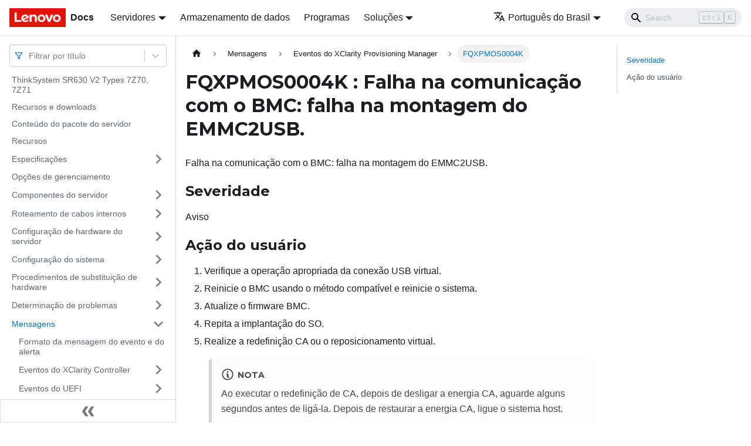

--- FILE ---
content_type: text/html; charset=UTF-8
request_url: https://pubs.lenovo.com/sr630-v2/pt-BR/FQXPMOS0004K
body_size: 7729
content:
<!doctype html>
<html lang="pt-BR" dir="ltr" class="docs-wrapper docs-doc-page docs-version-current plugin-docs plugin-id-default docs-doc-id-FQXPMOS0004K" data-has-hydrated="false">
<head>
<meta charset="UTF-8">

<title data-rh="true">FQXPMOS0004K : Falha na comunicação com o BMC: falha na montagem do EMMC2USB. | ThinkSystem SR630V2 | Lenovo Docs</title><meta data-rh="true" name="viewport" content="width=device-width,initial-scale=1"><meta data-rh="true" name="twitter:card" content="summary_large_image"><meta data-rh="true" property="og:image" content="https://pubs.lenovo.com/sr630-v2/pt-BR/img/product_soc.png"><meta data-rh="true" name="twitter:image" content="https://pubs.lenovo.com/sr630-v2/pt-BR/img/product_soc.png"><meta data-rh="true" property="og:url" content="https://pubs.lenovo.com/sr630-v2/pt-BR/FQXPMOS0004K"><meta data-rh="true" name="docusaurus_locale" content="pt-BR"><meta data-rh="true" name="docsearch:language" content="pt-BR"><meta data-rh="true" name="keywords" content="SR630 V2,7Z70,7Z71"><meta data-rh="true" name="og:site_name" content="Lenovo Documentation"><meta data-rh="true" name="robots" content="max-image-preview:large"><meta data-rh="true" name="docusaurus_version" content="current"><meta data-rh="true" name="docusaurus_tag" content="docs-default-current"><meta data-rh="true" name="docsearch:version" content="current"><meta data-rh="true" name="docsearch:docusaurus_tag" content="docs-default-current"><meta data-rh="true" property="og:title" content="FQXPMOS0004K : Falha na comunicação com o BMC: falha na montagem do EMMC2USB. | ThinkSystem SR630V2 | Lenovo Docs"><meta data-rh="true" name="description" content="Falha na comunicação com o BMC: falha na montagem do EMMC2USB."><meta data-rh="true" property="og:description" content="Falha na comunicação com o BMC: falha na montagem do EMMC2USB."><link data-rh="true" rel="icon" href="/sr630-v2/pt-BR/img/favicon.ico"><link data-rh="true" rel="canonical" href="https://pubs.lenovo.com/sr630-v2/pt-BR/FQXPMOS0004K"><link data-rh="true" rel="alternate" href="https://pubs.lenovo.com/sr630-v2/FQXPMOS0004K" hreflang="en"><link data-rh="true" rel="alternate" href="https://pubs.lenovo.com/sr630-v2/de/FQXPMOS0004K" hreflang="de"><link data-rh="true" rel="alternate" href="https://pubs.lenovo.com/sr630-v2/es/FQXPMOS0004K" hreflang="es"><link data-rh="true" rel="alternate" href="https://pubs.lenovo.com/sr630-v2/fr/FQXPMOS0004K" hreflang="fr"><link data-rh="true" rel="alternate" href="https://pubs.lenovo.com/sr630-v2/it/FQXPMOS0004K" hreflang="it"><link data-rh="true" rel="alternate" href="https://pubs.lenovo.com/sr630-v2/ja/FQXPMOS0004K" hreflang="ja"><link data-rh="true" rel="alternate" href="https://pubs.lenovo.com/sr630-v2/ko/FQXPMOS0004K" hreflang="ko"><link data-rh="true" rel="alternate" href="https://pubs.lenovo.com/sr630-v2/pt-BR/FQXPMOS0004K" hreflang="pt-BR"><link data-rh="true" rel="alternate" href="https://pubs.lenovo.com/sr630-v2/ru/FQXPMOS0004K" hreflang="ru"><link data-rh="true" rel="alternate" href="https://pubs.lenovo.com/sr630-v2/th/FQXPMOS0004K" hreflang="th"><link data-rh="true" rel="alternate" href="https://pubs.lenovo.com/sr630-v2/zh-CN/FQXPMOS0004K" hreflang="zh-CN"><link data-rh="true" rel="alternate" href="https://pubs.lenovo.com/sr630-v2/zh-TW/FQXPMOS0004K" hreflang="zh-TW"><link data-rh="true" rel="alternate" href="https://pubs.lenovo.com/sr630-v2/FQXPMOS0004K" hreflang="x-default"><link rel="preconnect" href="https://www.google-analytics.com">
<link rel="preconnect" href="https://www.googletagmanager.com">
<script async src="https://www.googletagmanager.com/gtag/js?id=G-XM7YNY3PYK"></script>
<script>function gtag(){dataLayer.push(arguments)}window.dataLayer=window.dataLayer||[],gtag("js",new Date),gtag("config","G-XM7YNY3PYK",{anonymize_ip:!0})</script>




<link rel="preconnect" href="https://fonts.googleapis.com">
<link rel="preconnect" href="https://fonts.gstatic.com" crossorigin="anonymous"><link rel="stylesheet" href="/sr630-v2/pt-BR/assets/css/styles.fb44ca10.css">
<link rel="preload" href="/sr630-v2/pt-BR/assets/js/runtime~main.d3958934.js" as="script">
<link rel="preload" href="/sr630-v2/pt-BR/assets/js/main.97796965.js" as="script">
</head>
<body class="navigation-with-keyboard">
<script>!function(){function t(t){document.documentElement.setAttribute("data-theme",t)}var e=function(){var t=null;try{t=new URLSearchParams(window.location.search).get("docusaurus-theme")}catch(t){}return t}()||function(){var t=null;try{t=localStorage.getItem("theme")}catch(t){}return t}();t(null!==e?e:"light")}()</script><div id="__docusaurus">
<div role="region" aria-label="Pular para o conteúdo principal"><a class="skipToContent_FR4N" href="#__docusaurus_skipToContent_fallback">Pular para o conteúdo principal</a></div><nav aria-label="Main" class="navbar navbar--fixed-top navbarHideable_glH5"><div class="navbar__inner"><div class="navbar__items"><button aria-label="Toggle navigation bar" aria-expanded="false" class="navbar__toggle clean-btn" type="button"><svg width="30" height="30" viewBox="0 0 30 30" aria-hidden="true"><path stroke="currentColor" stroke-linecap="round" stroke-miterlimit="10" stroke-width="2" d="M4 7h22M4 15h22M4 23h22"></path></svg></button><a href="https://pubs.lenovo.com/pt-BR/" target="_self" rel="noopener noreferrer" class="navbar__brand"><div class="navbar__logo"><img src="/sr630-v2/pt-BR/img/lenovo.png" alt="Lenovo Logo" class="themedImage_zFba themedImage--light_SMtw" height="32" width="96"><img src="/sr630-v2/pt-BR/img/lenovo.png" alt="Lenovo Logo" class="themedImage_zFba themedImage--dark_SHhT" height="32" width="96"></div><b class="navbar__title text--truncate">Docs</b></a><div class="navbar__item dropdown dropdown--hoverable"><a href="#" aria-haspopup="true" aria-expanded="false" role="button" class="navbar__link">Servidores</a><ul class="dropdown__menu"><li><a href="https://pubs.lenovo.com/pt-BR/thinksystem" target="_self" rel="noopener noreferrer" class="dropdown__link externalLink-none">ThinkSystem<svg width="12" height="12" aria-hidden="true" viewBox="0 0 24 24" class="iconExternalLink_SHu7"><path fill="currentColor" d="M21 13v10h-21v-19h12v2h-10v15h17v-8h2zm3-12h-10.988l4.035 4-6.977 7.07 2.828 2.828 6.977-7.07 4.125 4.172v-11z"></path></svg></a></li><li><a href="https://pubs.lenovo.com/pt-BR/thinkedge" target="_self" rel="noopener noreferrer" class="dropdown__link externalLink-none">ThinkEdge<svg width="12" height="12" aria-hidden="true" viewBox="0 0 24 24" class="iconExternalLink_SHu7"><path fill="currentColor" d="M21 13v10h-21v-19h12v2h-10v15h17v-8h2zm3-12h-10.988l4.035 4-6.977 7.07 2.828 2.828 6.977-7.07 4.125 4.172v-11z"></path></svg></a></li><li><a href="https://pubs.lenovo.com/pt-BR/systemx" target="_self" rel="noopener noreferrer" class="dropdown__link externalLink-none">System x<svg width="12" height="12" aria-hidden="true" viewBox="0 0 24 24" class="iconExternalLink_SHu7"><path fill="currentColor" d="M21 13v10h-21v-19h12v2h-10v15h17v-8h2zm3-12h-10.988l4.035 4-6.977 7.07 2.828 2.828 6.977-7.07 4.125 4.172v-11z"></path></svg></a></li><li><a href="https://serveroption.lenovo.com/" target="_blank" rel="noopener noreferrer" class="dropdown__link">Option<svg width="12" height="12" aria-hidden="true" viewBox="0 0 24 24" class="iconExternalLink_SHu7"><path fill="currentColor" d="M21 13v10h-21v-19h12v2h-10v15h17v-8h2zm3-12h-10.988l4.035 4-6.977 7.07 2.828 2.828 6.977-7.07 4.125 4.172v-11z"></path></svg></a></li></ul></div><a href="https://datacentersupport.lenovo.com/storagepubs" target="_self" rel="noopener noreferrer" class="navbar__item navbar__link externalLink-none">Armazenamento de dados<svg width="13.5" height="13.5" aria-hidden="true" viewBox="0 0 24 24" class="iconExternalLink_SHu7"><path fill="currentColor" d="M21 13v10h-21v-19h12v2h-10v15h17v-8h2zm3-12h-10.988l4.035 4-6.977 7.07 2.828 2.828 6.977-7.07 4.125 4.172v-11z"></path></svg></a><a href="https://pubs.lenovo.com/pt-BR/software" target="_self" rel="noopener noreferrer" class="navbar__item navbar__link externalLink-none">Programas<svg width="13.5" height="13.5" aria-hidden="true" viewBox="0 0 24 24" class="iconExternalLink_SHu7"><path fill="currentColor" d="M21 13v10h-21v-19h12v2h-10v15h17v-8h2zm3-12h-10.988l4.035 4-6.977 7.07 2.828 2.828 6.977-7.07 4.125 4.172v-11z"></path></svg></a><div class="navbar__item dropdown dropdown--hoverable"><a href="#" aria-haspopup="true" aria-expanded="false" role="button" class="navbar__link">Soluções</a><ul class="dropdown__menu"><li><a href="https://pubs.lenovo.com/pt-BR/thinkagile" target="_self" rel="noopener noreferrer" class="dropdown__link externalLink-none">ThinkAgile<svg width="12" height="12" aria-hidden="true" viewBox="0 0 24 24" class="iconExternalLink_SHu7"><path fill="currentColor" d="M21 13v10h-21v-19h12v2h-10v15h17v-8h2zm3-12h-10.988l4.035 4-6.977 7.07 2.828 2.828 6.977-7.07 4.125 4.172v-11z"></path></svg></a></li><li><a href="https://pubs.lenovo.com/pt-BR/water-cooling-solution" target="_self" rel="noopener noreferrer" class="dropdown__link externalLink-none">Water Cooling Solution<svg width="12" height="12" aria-hidden="true" viewBox="0 0 24 24" class="iconExternalLink_SHu7"><path fill="currentColor" d="M21 13v10h-21v-19h12v2h-10v15h17v-8h2zm3-12h-10.988l4.035 4-6.977 7.07 2.828 2.828 6.977-7.07 4.125 4.172v-11z"></path></svg></a></li></ul></div></div><div class="navbar__items navbar__items--right"><div class="navbar__item dropdown dropdown--hoverable dropdown--right"><a href="#" aria-haspopup="true" aria-expanded="false" role="button" class="navbar__link"><svg viewBox="0 0 24 24" width="20" height="20" aria-hidden="true" class="iconLanguage_DSK9"><path fill="currentColor" d="M12.87 15.07l-2.54-2.51.03-.03c1.74-1.94 2.98-4.17 3.71-6.53H17V4h-7V2H8v2H1v1.99h11.17C11.5 7.92 10.44 9.75 9 11.35 8.07 10.32 7.3 9.19 6.69 8h-2c.73 1.63 1.73 3.17 2.98 4.56l-5.09 5.02L4 19l5-5 3.11 3.11.76-2.04zM18.5 10h-2L12 22h2l1.12-3h4.75L21 22h2l-4.5-12zm-2.62 7l1.62-4.33L19.12 17h-3.24z"></path></svg>Português do Brasil</a><ul class="dropdown__menu"><li><a href="/sr630-v2/FQXPMOS0004K" target="_self" rel="noopener noreferrer" class="dropdown__link" lang="en">English</a></li><li><a href="/sr630-v2/de/FQXPMOS0004K" target="_self" rel="noopener noreferrer" class="dropdown__link" lang="de">Deutsch</a></li><li><a href="/sr630-v2/es/FQXPMOS0004K" target="_self" rel="noopener noreferrer" class="dropdown__link" lang="es">Español</a></li><li><a href="/sr630-v2/fr/FQXPMOS0004K" target="_self" rel="noopener noreferrer" class="dropdown__link" lang="fr">Français</a></li><li><a href="/sr630-v2/it/FQXPMOS0004K" target="_self" rel="noopener noreferrer" class="dropdown__link" lang="it">Italiano</a></li><li><a href="/sr630-v2/ja/FQXPMOS0004K" target="_self" rel="noopener noreferrer" class="dropdown__link" lang="ja">日本語</a></li><li><a href="/sr630-v2/ko/FQXPMOS0004K" target="_self" rel="noopener noreferrer" class="dropdown__link" lang="ko">한국어</a></li><li><a href="/sr630-v2/pt-BR/FQXPMOS0004K" target="_self" rel="noopener noreferrer" class="dropdown__link dropdown__link--active" lang="pt-BR">Português do Brasil</a></li><li><a href="/sr630-v2/ru/FQXPMOS0004K" target="_self" rel="noopener noreferrer" class="dropdown__link" lang="ru">Русский</a></li><li><a href="/sr630-v2/th/FQXPMOS0004K" target="_self" rel="noopener noreferrer" class="dropdown__link" lang="th">ภาษาไทย</a></li><li><a href="/sr630-v2/zh-CN/FQXPMOS0004K" target="_self" rel="noopener noreferrer" class="dropdown__link" lang="zh-CN">简体中文</a></li><li><a href="/sr630-v2/zh-TW/FQXPMOS0004K" target="_self" rel="noopener noreferrer" class="dropdown__link" lang="zh-TW">繁體中文</a></li></ul></div><div class="searchBox_BlU4"><div class="navbar__search searchBarContainer_h4SQ"><input placeholder="Search" aria-label="Search" class="navbar__search-input"><div class="loadingRing_kmHx searchBarLoadingRing_AT3w"><div></div><div></div><div></div><div></div></div></div></div></div></div><div role="presentation" class="navbar-sidebar__backdrop"></div></nav><div id="__docusaurus_skipToContent_fallback" class="main-wrapper mainWrapper_OJKY docsWrapper_a8OH"><button aria-label="Volte para o topo" class="clean-btn theme-back-to-top-button backToTopButton_xZQ7" type="button"></button><div class="docPage_LEBb"><aside class="theme-doc-sidebar-container docSidebarContainer_TOXn"><div class="sidebarViewport_swqP"><div class="sidebar_TiFu sidebarWithHideableNavbar_b5mb"><a href="https://pubs.lenovo.com/pt-BR/" target="_self" rel="noopener noreferrer" tabindex="-1" class="sidebarLogo_Jpyc"><img src="/sr630-v2/pt-BR/img/lenovo.png" alt="Lenovo Logo" class="themedImage_zFba themedImage--light_SMtw" height="32" width="96"><img src="/sr630-v2/pt-BR/img/lenovo.png" alt="Lenovo Logo" class="themedImage_zFba themedImage--dark_SHhT" height="32" width="96"><b>Docs</b></a><nav aria-label="Docs sidebar" class="menu thin-scrollbar menu_Y1UP"><style data-emotion="css b62m3t-container">.css-b62m3t-container{position:relative;box-sizing:border-box;}</style><div class="titleFilter_mcU3 css-b62m3t-container"><style data-emotion="css 7pg0cj-a11yText">.css-7pg0cj-a11yText{z-index:9999;border:0;clip:rect(1px, 1px, 1px, 1px);height:1px;width:1px;position:absolute;overflow:hidden;padding:0;white-space:nowrap;}</style><span id="react-select-79-live-region" class="css-7pg0cj-a11yText"></span><span aria-live="polite" aria-atomic="false" aria-relevant="additions text" role="log" class="css-7pg0cj-a11yText"></span><style data-emotion="css 13cymwt-control">.css-13cymwt-control{-webkit-align-items:center;-webkit-box-align:center;-ms-flex-align:center;align-items:center;cursor:default;display:-webkit-box;display:-webkit-flex;display:-ms-flexbox;display:flex;-webkit-box-flex-wrap:wrap;-webkit-flex-wrap:wrap;-ms-flex-wrap:wrap;flex-wrap:wrap;-webkit-box-pack:justify;-webkit-justify-content:space-between;justify-content:space-between;min-height:38px;outline:0!important;position:relative;-webkit-transition:all 100ms;transition:all 100ms;background-color:hsl(0, 0%, 100%);border-color:hsl(0, 0%, 80%);border-radius:4px;border-style:solid;border-width:1px;box-sizing:border-box;}.css-13cymwt-control:hover{border-color:hsl(0, 0%, 70%);}</style><div class="title-filter__control css-13cymwt-control"><svg stroke="currentColor" fill="none" stroke-width="2" viewBox="0 0 24 24" stroke-linecap="round" stroke-linejoin="round" class="titleFilterIcon_Fmk3" height="1em" width="1em" xmlns="http://www.w3.org/2000/svg"><polygon points="22 3 2 3 10 12.46 10 19 14 21 14 12.46 22 3"></polygon></svg> <style data-emotion="css hlgwow">.css-hlgwow{-webkit-align-items:center;-webkit-box-align:center;-ms-flex-align:center;align-items:center;display:grid;-webkit-flex:1;-ms-flex:1;flex:1;-webkit-box-flex-wrap:wrap;-webkit-flex-wrap:wrap;-ms-flex-wrap:wrap;flex-wrap:wrap;-webkit-overflow-scrolling:touch;position:relative;overflow:hidden;padding:2px 8px;box-sizing:border-box;}</style><div class="title-filter__value-container css-hlgwow"><style data-emotion="css 1jqq78o-placeholder">.css-1jqq78o-placeholder{grid-area:1/1/2/3;color:hsl(0, 0%, 50%);margin-left:2px;margin-right:2px;box-sizing:border-box;}</style><div class="title-filter__placeholder css-1jqq78o-placeholder" id="react-select-79-placeholder">Filtrar por título</div><style data-emotion="css 19bb58m">.css-19bb58m{visibility:visible;-webkit-flex:1 1 auto;-ms-flex:1 1 auto;flex:1 1 auto;display:inline-grid;grid-area:1/1/2/3;grid-template-columns:0 min-content;margin:2px;padding-bottom:2px;padding-top:2px;color:hsl(0, 0%, 20%);box-sizing:border-box;}.css-19bb58m:after{content:attr(data-value) " ";visibility:hidden;white-space:pre;grid-area:1/2;font:inherit;min-width:2px;border:0;margin:0;outline:0;padding:0;}</style><div class="title-filter__input-container css-19bb58m" data-value=""><input class="title-filter__input" style="label:input;color:inherit;background:0;opacity:1;width:100%;grid-area:1 / 2;font:inherit;min-width:2px;border:0;margin:0;outline:0;padding:0" autocapitalize="none" autocomplete="off" autocorrect="off" id="react-select-79-input" spellcheck="false" tabindex="0" aria-autocomplete="list" aria-expanded="false" aria-haspopup="true" role="combobox" aria-activedescendant="" aria-describedby="react-select-79-placeholder"></div></div><style data-emotion="css 1wy0on6">.css-1wy0on6{-webkit-align-items:center;-webkit-box-align:center;-ms-flex-align:center;align-items:center;-webkit-align-self:stretch;-ms-flex-item-align:stretch;align-self:stretch;display:-webkit-box;display:-webkit-flex;display:-ms-flexbox;display:flex;-webkit-flex-shrink:0;-ms-flex-negative:0;flex-shrink:0;box-sizing:border-box;}</style><div class="title-filter__indicators css-1wy0on6"><style data-emotion="css 1u9des2-indicatorSeparator">.css-1u9des2-indicatorSeparator{-webkit-align-self:stretch;-ms-flex-item-align:stretch;align-self:stretch;width:1px;background-color:hsl(0, 0%, 80%);margin-bottom:8px;margin-top:8px;box-sizing:border-box;}</style><span class="title-filter__indicator-separator css-1u9des2-indicatorSeparator"></span><style data-emotion="css 1xc3v61-indicatorContainer">.css-1xc3v61-indicatorContainer{display:-webkit-box;display:-webkit-flex;display:-ms-flexbox;display:flex;-webkit-transition:color 150ms;transition:color 150ms;color:hsl(0, 0%, 80%);padding:8px;box-sizing:border-box;}.css-1xc3v61-indicatorContainer:hover{color:hsl(0, 0%, 60%);}</style><div class="title-filter__indicator title-filter__dropdown-indicator css-1xc3v61-indicatorContainer" aria-hidden="true"><style data-emotion="css 8mmkcg">.css-8mmkcg{display:inline-block;fill:currentColor;line-height:1;stroke:currentColor;stroke-width:0;}</style><svg height="20" width="20" viewBox="0 0 20 20" aria-hidden="true" focusable="false" class="css-8mmkcg"><path d="M4.516 7.548c0.436-0.446 1.043-0.481 1.576 0l3.908 3.747 3.908-3.747c0.533-0.481 1.141-0.446 1.574 0 0.436 0.445 0.408 1.197 0 1.615-0.406 0.418-4.695 4.502-4.695 4.502-0.217 0.223-0.502 0.335-0.787 0.335s-0.57-0.112-0.789-0.335c0 0-4.287-4.084-4.695-4.502s-0.436-1.17 0-1.615z"></path></svg></div></div></div></div><ul class="theme-doc-sidebar-menu menu__list"><li class="theme-doc-sidebar-item-link theme-doc-sidebar-item-link-level-1 menu__list-item"><a class="menu__link" href="/sr630-v2/pt-BR/">ThinkSystem SR630 V2 Types 7Z70, 7Z71</a></li><li class="theme-doc-sidebar-item-link theme-doc-sidebar-item-link-level-1 menu__list-item"><a class="menu__link" href="/sr630-v2/pt-BR/pdf_files">Recursos e downloads</a></li><li class="theme-doc-sidebar-item-link theme-doc-sidebar-item-link-level-1 menu__list-item"><a class="menu__link" href="/sr630-v2/pt-BR/server_package_contents">Conteúdo do pacote do servidor</a></li><li class="theme-doc-sidebar-item-link theme-doc-sidebar-item-link-level-1 menu__list-item"><a class="menu__link" href="/sr630-v2/pt-BR/server_features">Recursos</a></li><li class="theme-doc-sidebar-item-category theme-doc-sidebar-item-category-level-1 menu__list-item menu__list-item--collapsed"><div class="menu__list-item-collapsible"><a class="menu__link menu__link--sublist" aria-expanded="false" href="/sr630-v2/pt-BR/server_specifications">Especificações</a><button aria-label="Toggle the collapsible sidebar category &#x27;Especificações&#x27;" type="button" class="clean-btn menu__caret"></button></div></li><li class="theme-doc-sidebar-item-link theme-doc-sidebar-item-link-level-1 menu__list-item"><a class="menu__link" href="/sr630-v2/pt-BR/management_options">Opções de gerenciamento</a></li><li class="theme-doc-sidebar-item-category theme-doc-sidebar-item-category-level-1 menu__list-item menu__list-item--collapsed"><div class="menu__list-item-collapsible"><a class="menu__link menu__link--sublist" aria-expanded="false" href="/sr630-v2/pt-BR/server_components">Componentes do servidor</a><button aria-label="Toggle the collapsible sidebar category &#x27;Componentes do servidor&#x27;" type="button" class="clean-btn menu__caret"></button></div></li><li class="theme-doc-sidebar-item-category theme-doc-sidebar-item-category-level-1 menu__list-item menu__list-item--collapsed"><div class="menu__list-item-collapsible"><a class="menu__link menu__link--sublist" aria-expanded="false" href="/sr630-v2/pt-BR/internal_cable_routing">Roteamento de cabos internos</a><button aria-label="Toggle the collapsible sidebar category &#x27;Roteamento de cabos internos&#x27;" type="button" class="clean-btn menu__caret"></button></div></li><li class="theme-doc-sidebar-item-category theme-doc-sidebar-item-category-level-1 menu__list-item menu__list-item--collapsed"><div class="menu__list-item-collapsible"><a class="menu__link menu__link--sublist" aria-expanded="false" href="/sr630-v2/pt-BR/server_setup">Configuração de hardware do servidor</a><button aria-label="Toggle the collapsible sidebar category &#x27;Configuração de hardware do servidor&#x27;" type="button" class="clean-btn menu__caret"></button></div></li><li class="theme-doc-sidebar-item-category theme-doc-sidebar-item-category-level-1 menu__list-item menu__list-item--collapsed"><div class="menu__list-item-collapsible"><a class="menu__link menu__link--sublist" aria-expanded="false" href="/sr630-v2/pt-BR/managing_your_server">Configuração do sistema</a><button aria-label="Toggle the collapsible sidebar category &#x27;Configuração do sistema&#x27;" type="button" class="clean-btn menu__caret"></button></div></li><li class="theme-doc-sidebar-item-category theme-doc-sidebar-item-category-level-1 menu__list-item menu__list-item--collapsed"><div class="menu__list-item-collapsible"><a class="menu__link menu__link--sublist" aria-expanded="false" href="/sr630-v2/pt-BR/maintenance_manual_hardware_replacement_procedures">Procedimentos de substituição de hardware</a><button aria-label="Toggle the collapsible sidebar category &#x27;Procedimentos de substituição de hardware&#x27;" type="button" class="clean-btn menu__caret"></button></div></li><li class="theme-doc-sidebar-item-category theme-doc-sidebar-item-category-level-1 menu__list-item menu__list-item--collapsed"><div class="menu__list-item-collapsible"><a class="menu__link menu__link--sublist" aria-expanded="false" href="/sr630-v2/pt-BR/maintenance_manual_problem_determination">Determinação de problemas</a><button aria-label="Toggle the collapsible sidebar category &#x27;Determinação de problemas&#x27;" type="button" class="clean-btn menu__caret"></button></div></li><li class="theme-doc-sidebar-item-category theme-doc-sidebar-item-category-level-1 menu__list-item"><div class="menu__list-item-collapsible"><a class="menu__link menu__link--sublist menu__link--active" aria-expanded="true" href="/sr630-v2/pt-BR/messages_introduction">Mensagens</a><button aria-label="Toggle the collapsible sidebar category &#x27;Mensagens&#x27;" type="button" class="clean-btn menu__caret"></button></div><ul style="display:block;overflow:visible;height:auto" class="menu__list"><li class="theme-doc-sidebar-item-link theme-doc-sidebar-item-link-level-2 menu__list-item"><a class="menu__link" tabindex="0" href="/sr630-v2/pt-BR/event_alert_message_format">Formato da mensagem do evento e do alerta</a></li><li class="theme-doc-sidebar-item-category theme-doc-sidebar-item-category-level-2 menu__list-item menu__list-item--collapsed"><div class="menu__list-item-collapsible"><a class="menu__link menu__link--sublist" aria-expanded="false" tabindex="0" href="/sr630-v2/pt-BR/xcc_error_messages">Eventos do XClarity Controller</a><button aria-label="Toggle the collapsible sidebar category &#x27;Eventos do XClarity Controller&#x27;" type="button" class="clean-btn menu__caret"></button></div></li><li class="theme-doc-sidebar-item-category theme-doc-sidebar-item-category-level-2 menu__list-item menu__list-item--collapsed"><div class="menu__list-item-collapsible"><a class="menu__link menu__link--sublist" aria-expanded="false" tabindex="0" href="/sr630-v2/pt-BR/uefi_error_messages">Eventos do UEFI</a><button aria-label="Toggle the collapsible sidebar category &#x27;Eventos do UEFI&#x27;" type="button" class="clean-btn menu__caret"></button></div></li><li class="theme-doc-sidebar-item-category theme-doc-sidebar-item-category-level-2 menu__list-item"><div class="menu__list-item-collapsible"><a class="menu__link menu__link--sublist menu__link--active" aria-expanded="true" tabindex="0" href="/sr630-v2/pt-BR/lxpm_error_messages">Eventos do XClarity Provisioning Manager</a><button aria-label="Toggle the collapsible sidebar category &#x27;Eventos do XClarity Provisioning Manager&#x27;" type="button" class="clean-btn menu__caret"></button></div><ul style="display:block;overflow:visible;height:auto" class="menu__list"><li class="theme-doc-sidebar-item-link theme-doc-sidebar-item-link-level-3 menu__list-item"><a class="menu__link" tabindex="0" href="/sr630-v2/pt-BR/lxpm_events_by_severity">Eventos do LXPM organizados por severidade</a></li><li class="theme-doc-sidebar-item-link theme-doc-sidebar-item-link-level-3 menu__list-item"><a class="menu__link" tabindex="0" href="/sr630-v2/pt-BR/FQXPMCL0001K">FQXPMCL0001K</a></li><li class="theme-doc-sidebar-item-link theme-doc-sidebar-item-link-level-3 menu__list-item"><a class="menu__link" tabindex="0" href="/sr630-v2/pt-BR/FQXPMCL0003K">FQXPMCL0003K</a></li><li class="theme-doc-sidebar-item-link theme-doc-sidebar-item-link-level-3 menu__list-item"><a class="menu__link" tabindex="0" href="/sr630-v2/pt-BR/FQXPMCL0004K">FQXPMCL0004K</a></li><li class="theme-doc-sidebar-item-link theme-doc-sidebar-item-link-level-3 menu__list-item"><a class="menu__link" tabindex="0" href="/sr630-v2/pt-BR/FQXPMCL0005I">FQXPMCL0005I</a></li><li class="theme-doc-sidebar-item-link theme-doc-sidebar-item-link-level-3 menu__list-item"><a class="menu__link" tabindex="0" href="/sr630-v2/pt-BR/FQXPMCL0005K">FQXPMCL0005K</a></li><li class="theme-doc-sidebar-item-link theme-doc-sidebar-item-link-level-3 menu__list-item"><a class="menu__link" tabindex="0" href="/sr630-v2/pt-BR/FQXPMCL0006I">FQXPMCL0006I</a></li><li class="theme-doc-sidebar-item-link theme-doc-sidebar-item-link-level-3 menu__list-item"><a class="menu__link" tabindex="0" href="/sr630-v2/pt-BR/FQXPMCL0006K">FQXPMCL0006K</a></li><li class="theme-doc-sidebar-item-link theme-doc-sidebar-item-link-level-3 menu__list-item"><a class="menu__link" tabindex="0" href="/sr630-v2/pt-BR/FQXPMCL0007I">FQXPMCL0007I</a></li><li class="theme-doc-sidebar-item-link theme-doc-sidebar-item-link-level-3 menu__list-item"><a class="menu__link" tabindex="0" href="/sr630-v2/pt-BR/FQXPMCL0007K">FQXPMCL0007K</a></li><li class="theme-doc-sidebar-item-link theme-doc-sidebar-item-link-level-3 menu__list-item"><a class="menu__link" tabindex="0" href="/sr630-v2/pt-BR/FQXPMCL0008I">FQXPMCL0008I</a></li><li class="theme-doc-sidebar-item-link theme-doc-sidebar-item-link-level-3 menu__list-item"><a class="menu__link" tabindex="0" href="/sr630-v2/pt-BR/FQXPMCL0008K">FQXPMCL0008K</a></li><li class="theme-doc-sidebar-item-link theme-doc-sidebar-item-link-level-3 menu__list-item"><a class="menu__link" tabindex="0" href="/sr630-v2/pt-BR/FQXPMCL0009I">FQXPMCL0009I</a></li><li class="theme-doc-sidebar-item-link theme-doc-sidebar-item-link-level-3 menu__list-item"><a class="menu__link" tabindex="0" href="/sr630-v2/pt-BR/FQXPMCL0009K">FQXPMCL0009K</a></li><li class="theme-doc-sidebar-item-link theme-doc-sidebar-item-link-level-3 menu__list-item"><a class="menu__link" tabindex="0" href="/sr630-v2/pt-BR/FQXPMCL0010I">FQXPMCL0010I</a></li><li class="theme-doc-sidebar-item-link theme-doc-sidebar-item-link-level-3 menu__list-item"><a class="menu__link" tabindex="0" href="/sr630-v2/pt-BR/FQXPMCL0010K">FQXPMCL0010K</a></li><li class="theme-doc-sidebar-item-link theme-doc-sidebar-item-link-level-3 menu__list-item"><a class="menu__link" tabindex="0" href="/sr630-v2/pt-BR/FQXPMCL0011I">FQXPMCL0011I</a></li><li class="theme-doc-sidebar-item-link theme-doc-sidebar-item-link-level-3 menu__list-item"><a class="menu__link" tabindex="0" href="/sr630-v2/pt-BR/FQXPMCL0011K">FQXPMCL0011K</a></li><li class="theme-doc-sidebar-item-link theme-doc-sidebar-item-link-level-3 menu__list-item"><a class="menu__link" tabindex="0" href="/sr630-v2/pt-BR/FQXPMEM0001M">FQXPMEM0001M</a></li><li class="theme-doc-sidebar-item-link theme-doc-sidebar-item-link-level-3 menu__list-item"><a class="menu__link" tabindex="0" href="/sr630-v2/pt-BR/FQXPMEM0002I">FQXPMEM0002I</a></li><li class="theme-doc-sidebar-item-link theme-doc-sidebar-item-link-level-3 menu__list-item"><a class="menu__link" tabindex="0" href="/sr630-v2/pt-BR/FQXPMEM0003I">FQXPMEM0003I</a></li><li class="theme-doc-sidebar-item-link theme-doc-sidebar-item-link-level-3 menu__list-item"><a class="menu__link" tabindex="0" href="/sr630-v2/pt-BR/FQXPMEM0004I">FQXPMEM0004I</a></li><li class="theme-doc-sidebar-item-link theme-doc-sidebar-item-link-level-3 menu__list-item"><a class="menu__link" tabindex="0" href="/sr630-v2/pt-BR/FQXPMEM0005I">FQXPMEM0005I</a></li><li class="theme-doc-sidebar-item-link theme-doc-sidebar-item-link-level-3 menu__list-item"><a class="menu__link" tabindex="0" href="/sr630-v2/pt-BR/FQXPMEM0006M">FQXPMEM0006M</a></li><li class="theme-doc-sidebar-item-link theme-doc-sidebar-item-link-level-3 menu__list-item"><a class="menu__link" tabindex="0" href="/sr630-v2/pt-BR/FQXPMEM0007M">FQXPMEM0007M</a></li><li class="theme-doc-sidebar-item-link theme-doc-sidebar-item-link-level-3 menu__list-item"><a class="menu__link" tabindex="0" href="/sr630-v2/pt-BR/FQXPMEM0008M">FQXPMEM0008M</a></li><li class="theme-doc-sidebar-item-link theme-doc-sidebar-item-link-level-3 menu__list-item"><a class="menu__link" tabindex="0" href="/sr630-v2/pt-BR/FQXPMER0002I">FQXPMER0002I</a></li><li class="theme-doc-sidebar-item-link theme-doc-sidebar-item-link-level-3 menu__list-item"><a class="menu__link" tabindex="0" href="/sr630-v2/pt-BR/FQXPMER0002M">FQXPMER0002M</a></li><li class="theme-doc-sidebar-item-link theme-doc-sidebar-item-link-level-3 menu__list-item"><a class="menu__link" tabindex="0" href="/sr630-v2/pt-BR/FQXPMER0003I">FQXPMER0003I</a></li><li class="theme-doc-sidebar-item-link theme-doc-sidebar-item-link-level-3 menu__list-item"><a class="menu__link" tabindex="0" href="/sr630-v2/pt-BR/FQXPMER0003M">FQXPMER0003M</a></li><li class="theme-doc-sidebar-item-link theme-doc-sidebar-item-link-level-3 menu__list-item"><a class="menu__link" tabindex="0" href="/sr630-v2/pt-BR/FQXPMER0004I">FQXPMER0004I</a></li><li class="theme-doc-sidebar-item-link theme-doc-sidebar-item-link-level-3 menu__list-item"><a class="menu__link" tabindex="0" href="/sr630-v2/pt-BR/FQXPMER0004M">FQXPMER0004M</a></li><li class="theme-doc-sidebar-item-link theme-doc-sidebar-item-link-level-3 menu__list-item"><a class="menu__link" tabindex="0" href="/sr630-v2/pt-BR/FQXPMER0005I">FQXPMER0005I</a></li><li class="theme-doc-sidebar-item-link theme-doc-sidebar-item-link-level-3 menu__list-item"><a class="menu__link" tabindex="0" href="/sr630-v2/pt-BR/FQXPMER0005M">FQXPMER0005M</a></li><li class="theme-doc-sidebar-item-link theme-doc-sidebar-item-link-level-3 menu__list-item"><a class="menu__link" tabindex="0" href="/sr630-v2/pt-BR/FQXPMER0006I">FQXPMER0006I</a></li><li class="theme-doc-sidebar-item-link theme-doc-sidebar-item-link-level-3 menu__list-item"><a class="menu__link" tabindex="0" href="/sr630-v2/pt-BR/FQXPMER0006M">FQXPMER0006M</a></li><li class="theme-doc-sidebar-item-link theme-doc-sidebar-item-link-level-3 menu__list-item"><a class="menu__link" tabindex="0" href="/sr630-v2/pt-BR/FQXPMER0007I">FQXPMER0007I</a></li><li class="theme-doc-sidebar-item-link theme-doc-sidebar-item-link-level-3 menu__list-item"><a class="menu__link" tabindex="0" href="/sr630-v2/pt-BR/FQXPMNM0001G">FQXPMNM0001G</a></li><li class="theme-doc-sidebar-item-link theme-doc-sidebar-item-link-level-3 menu__list-item"><a class="menu__link" tabindex="0" href="/sr630-v2/pt-BR/FQXPMNM0002I">FQXPMNM0002I</a></li><li class="theme-doc-sidebar-item-link theme-doc-sidebar-item-link-level-3 menu__list-item"><a class="menu__link" tabindex="0" href="/sr630-v2/pt-BR/FQXPMOS0001K">FQXPMOS0001K</a></li><li class="theme-doc-sidebar-item-link theme-doc-sidebar-item-link-level-3 menu__list-item"><a class="menu__link menu__link--active" aria-current="page" tabindex="0" href="/sr630-v2/pt-BR/FQXPMOS0004K">FQXPMOS0004K</a></li><li class="theme-doc-sidebar-item-link theme-doc-sidebar-item-link-level-3 menu__list-item"><a class="menu__link" tabindex="0" href="/sr630-v2/pt-BR/FQXPMOS0005K">FQXPMOS0005K</a></li><li class="theme-doc-sidebar-item-link theme-doc-sidebar-item-link-level-3 menu__list-item"><a class="menu__link" tabindex="0" href="/sr630-v2/pt-BR/FQXPMOS0006K">FQXPMOS0006K</a></li><li class="theme-doc-sidebar-item-link theme-doc-sidebar-item-link-level-3 menu__list-item"><a class="menu__link" tabindex="0" href="/sr630-v2/pt-BR/FQXPMOS0007K">FQXPMOS0007K</a></li><li class="theme-doc-sidebar-item-link theme-doc-sidebar-item-link-level-3 menu__list-item"><a class="menu__link" tabindex="0" href="/sr630-v2/pt-BR/FQXPMOS0008K">FQXPMOS0008K</a></li><li class="theme-doc-sidebar-item-link theme-doc-sidebar-item-link-level-3 menu__list-item"><a class="menu__link" tabindex="0" href="/sr630-v2/pt-BR/FQXPMOS0009K">FQXPMOS0009K</a></li><li class="theme-doc-sidebar-item-link theme-doc-sidebar-item-link-level-3 menu__list-item"><a class="menu__link" tabindex="0" href="/sr630-v2/pt-BR/FQXPMOS0028I">FQXPMOS0028I</a></li><li class="theme-doc-sidebar-item-link theme-doc-sidebar-item-link-level-3 menu__list-item"><a class="menu__link" tabindex="0" href="/sr630-v2/pt-BR/FQXPMSD0001M">FQXPMSD0001M</a></li><li class="theme-doc-sidebar-item-link theme-doc-sidebar-item-link-level-3 menu__list-item"><a class="menu__link" tabindex="0" href="/sr630-v2/pt-BR/FQXPMSD0002M">FQXPMSD0002M</a></li><li class="theme-doc-sidebar-item-link theme-doc-sidebar-item-link-level-3 menu__list-item"><a class="menu__link" tabindex="0" href="/sr630-v2/pt-BR/FQXPMSD0003M">FQXPMSD0003M</a></li><li class="theme-doc-sidebar-item-link theme-doc-sidebar-item-link-level-3 menu__list-item"><a class="menu__link" tabindex="0" href="/sr630-v2/pt-BR/FQXPMSD0004M">FQXPMSD0004M</a></li><li class="theme-doc-sidebar-item-link theme-doc-sidebar-item-link-level-3 menu__list-item"><a class="menu__link" tabindex="0" href="/sr630-v2/pt-BR/FQXPMSD0005M">FQXPMSD0005M</a></li><li class="theme-doc-sidebar-item-link theme-doc-sidebar-item-link-level-3 menu__list-item"><a class="menu__link" tabindex="0" href="/sr630-v2/pt-BR/FQXPMSD0006M">FQXPMSD0006M</a></li><li class="theme-doc-sidebar-item-link theme-doc-sidebar-item-link-level-3 menu__list-item"><a class="menu__link" tabindex="0" href="/sr630-v2/pt-BR/FQXPMSD0007M">FQXPMSD0007M</a></li><li class="theme-doc-sidebar-item-link theme-doc-sidebar-item-link-level-3 menu__list-item"><a class="menu__link" tabindex="0" href="/sr630-v2/pt-BR/FQXPMSD0008M">FQXPMSD0008M</a></li><li class="theme-doc-sidebar-item-link theme-doc-sidebar-item-link-level-3 menu__list-item"><a class="menu__link" tabindex="0" href="/sr630-v2/pt-BR/FQXPMSD0009M">FQXPMSD0009M</a></li><li class="theme-doc-sidebar-item-link theme-doc-sidebar-item-link-level-3 menu__list-item"><a class="menu__link" tabindex="0" href="/sr630-v2/pt-BR/FQXPMSD0010M">FQXPMSD0010M</a></li><li class="theme-doc-sidebar-item-link theme-doc-sidebar-item-link-level-3 menu__list-item"><a class="menu__link" tabindex="0" href="/sr630-v2/pt-BR/FQXPMSD0011M">FQXPMSD0011M</a></li><li class="theme-doc-sidebar-item-link theme-doc-sidebar-item-link-level-3 menu__list-item"><a class="menu__link" tabindex="0" href="/sr630-v2/pt-BR/FQXPMSR0001K">FQXPMSR0001K</a></li><li class="theme-doc-sidebar-item-link theme-doc-sidebar-item-link-level-3 menu__list-item"><a class="menu__link" tabindex="0" href="/sr630-v2/pt-BR/FQXPMSR0011K">FQXPMSR0011K</a></li><li class="theme-doc-sidebar-item-link theme-doc-sidebar-item-link-level-3 menu__list-item"><a class="menu__link" tabindex="0" href="/sr630-v2/pt-BR/FQXPMSR0012I">FQXPMSR0012I</a></li><li class="theme-doc-sidebar-item-link theme-doc-sidebar-item-link-level-3 menu__list-item"><a class="menu__link" tabindex="0" href="/sr630-v2/pt-BR/FQXPMSR0021L">FQXPMSR0021L</a></li><li class="theme-doc-sidebar-item-link theme-doc-sidebar-item-link-level-3 menu__list-item"><a class="menu__link" tabindex="0" href="/sr630-v2/pt-BR/FQXPMSR0022I">FQXPMSR0022I</a></li><li class="theme-doc-sidebar-item-link theme-doc-sidebar-item-link-level-3 menu__list-item"><a class="menu__link" tabindex="0" href="/sr630-v2/pt-BR/FQXPMSR0031L">FQXPMSR0031L</a></li><li class="theme-doc-sidebar-item-link theme-doc-sidebar-item-link-level-3 menu__list-item"><a class="menu__link" tabindex="0" href="/sr630-v2/pt-BR/FQXPMSR0032I">FQXPMSR0032I</a></li><li class="theme-doc-sidebar-item-link theme-doc-sidebar-item-link-level-3 menu__list-item"><a class="menu__link" tabindex="0" href="/sr630-v2/pt-BR/FQXPMUP0001K">FQXPMUP0001K</a></li><li class="theme-doc-sidebar-item-link theme-doc-sidebar-item-link-level-3 menu__list-item"><a class="menu__link" tabindex="0" href="/sr630-v2/pt-BR/FQXPMUP0002K">FQXPMUP0002K</a></li><li class="theme-doc-sidebar-item-link theme-doc-sidebar-item-link-level-3 menu__list-item"><a class="menu__link" tabindex="0" href="/sr630-v2/pt-BR/FQXPMUP0003K">FQXPMUP0003K</a></li><li class="theme-doc-sidebar-item-link theme-doc-sidebar-item-link-level-3 menu__list-item"><a class="menu__link" tabindex="0" href="/sr630-v2/pt-BR/FQXPMUP0004K">FQXPMUP0004K</a></li><li class="theme-doc-sidebar-item-link theme-doc-sidebar-item-link-level-3 menu__list-item"><a class="menu__link" tabindex="0" href="/sr630-v2/pt-BR/FQXPMUP0005K">FQXPMUP0005K</a></li><li class="theme-doc-sidebar-item-link theme-doc-sidebar-item-link-level-3 menu__list-item"><a class="menu__link" tabindex="0" href="/sr630-v2/pt-BR/FQXPMUP0006K">FQXPMUP0006K</a></li><li class="theme-doc-sidebar-item-link theme-doc-sidebar-item-link-level-3 menu__list-item"><a class="menu__link" tabindex="0" href="/sr630-v2/pt-BR/FQXPMUP0007K">FQXPMUP0007K</a></li><li class="theme-doc-sidebar-item-link theme-doc-sidebar-item-link-level-3 menu__list-item"><a class="menu__link" tabindex="0" href="/sr630-v2/pt-BR/FQXPMUP0008K">FQXPMUP0008K</a></li><li class="theme-doc-sidebar-item-link theme-doc-sidebar-item-link-level-3 menu__list-item"><a class="menu__link" tabindex="0" href="/sr630-v2/pt-BR/FQXPMUP0101I">FQXPMUP0101I</a></li><li class="theme-doc-sidebar-item-link theme-doc-sidebar-item-link-level-3 menu__list-item"><a class="menu__link" tabindex="0" href="/sr630-v2/pt-BR/FQXPMUP0102I">FQXPMUP0102I</a></li><li class="theme-doc-sidebar-item-link theme-doc-sidebar-item-link-level-3 menu__list-item"><a class="menu__link" tabindex="0" href="/sr630-v2/pt-BR/FQXPMUP0103I">FQXPMUP0103I</a></li><li class="theme-doc-sidebar-item-link theme-doc-sidebar-item-link-level-3 menu__list-item"><a class="menu__link" tabindex="0" href="/sr630-v2/pt-BR/FQXPMUP0104I">FQXPMUP0104I</a></li><li class="theme-doc-sidebar-item-link theme-doc-sidebar-item-link-level-3 menu__list-item"><a class="menu__link" tabindex="0" href="/sr630-v2/pt-BR/FQXPMUP0105I">FQXPMUP0105I</a></li><li class="theme-doc-sidebar-item-link theme-doc-sidebar-item-link-level-3 menu__list-item"><a class="menu__link" tabindex="0" href="/sr630-v2/pt-BR/FQXPMUP0106I">FQXPMUP0106I</a></li><li class="theme-doc-sidebar-item-link theme-doc-sidebar-item-link-level-3 menu__list-item"><a class="menu__link" tabindex="0" href="/sr630-v2/pt-BR/FQXPMUP0201M">FQXPMUP0201M</a></li><li class="theme-doc-sidebar-item-link theme-doc-sidebar-item-link-level-3 menu__list-item"><a class="menu__link" tabindex="0" href="/sr630-v2/pt-BR/FQXPMUP0202M">FQXPMUP0202M</a></li><li class="theme-doc-sidebar-item-link theme-doc-sidebar-item-link-level-3 menu__list-item"><a class="menu__link" tabindex="0" href="/sr630-v2/pt-BR/FQXPMUP0203M">FQXPMUP0203M</a></li><li class="theme-doc-sidebar-item-link theme-doc-sidebar-item-link-level-3 menu__list-item"><a class="menu__link" tabindex="0" href="/sr630-v2/pt-BR/FQXPMUP0204M">FQXPMUP0204M</a></li><li class="theme-doc-sidebar-item-link theme-doc-sidebar-item-link-level-3 menu__list-item"><a class="menu__link" tabindex="0" href="/sr630-v2/pt-BR/FQXPMUP0205M">FQXPMUP0205M</a></li><li class="theme-doc-sidebar-item-link theme-doc-sidebar-item-link-level-3 menu__list-item"><a class="menu__link" tabindex="0" href="/sr630-v2/pt-BR/FQXPMUP0206M">FQXPMUP0206M</a></li><li class="theme-doc-sidebar-item-link theme-doc-sidebar-item-link-level-3 menu__list-item"><a class="menu__link" tabindex="0" href="/sr630-v2/pt-BR/FQXPMUP0207M">FQXPMUP0207M</a></li><li class="theme-doc-sidebar-item-link theme-doc-sidebar-item-link-level-3 menu__list-item"><a class="menu__link" tabindex="0" href="/sr630-v2/pt-BR/FQXPMUP0208M">FQXPMUP0208M</a></li><li class="theme-doc-sidebar-item-link theme-doc-sidebar-item-link-level-3 menu__list-item"><a class="menu__link" tabindex="0" href="/sr630-v2/pt-BR/FQXPMVD0001H">FQXPMVD0001H</a></li><li class="theme-doc-sidebar-item-link theme-doc-sidebar-item-link-level-3 menu__list-item"><a class="menu__link" tabindex="0" href="/sr630-v2/pt-BR/FQXPMVD0002H">FQXPMVD0002H</a></li><li class="theme-doc-sidebar-item-link theme-doc-sidebar-item-link-level-3 menu__list-item"><a class="menu__link" tabindex="0" href="/sr630-v2/pt-BR/FQXPMVD0003I">FQXPMVD0003I</a></li><li class="theme-doc-sidebar-item-link theme-doc-sidebar-item-link-level-3 menu__list-item"><a class="menu__link" tabindex="0" href="/sr630-v2/pt-BR/FQXPMVD0011K">FQXPMVD0011K</a></li><li class="theme-doc-sidebar-item-link theme-doc-sidebar-item-link-level-3 menu__list-item"><a class="menu__link" tabindex="0" href="/sr630-v2/pt-BR/FQXPMVD0012K">FQXPMVD0012K</a></li></ul></li></ul></li><li class="theme-doc-sidebar-item-link theme-doc-sidebar-item-link-level-1 menu__list-item"><a class="menu__link" href="/sr630-v2/pt-BR/service_bulletins">Dicas técnicas</a></li><li class="theme-doc-sidebar-item-link theme-doc-sidebar-item-link-level-1 menu__list-item"><a class="menu__link" href="/sr630-v2/pt-BR/security_advisories">Consultoria de segurança</a></li><li class="theme-doc-sidebar-item-category theme-doc-sidebar-item-category-level-1 menu__list-item menu__list-item--collapsed"><div class="menu__list-item-collapsible"><a class="menu__link menu__link--sublist" aria-expanded="false" href="/sr630-v2/pt-BR/hardware_disassembling_for_recycle">Desmontagem de hardware para reciclagem</a><button aria-label="Toggle the collapsible sidebar category &#x27;Desmontagem de hardware para reciclagem&#x27;" type="button" class="clean-btn menu__caret"></button></div></li><li class="theme-doc-sidebar-item-category theme-doc-sidebar-item-category-level-1 menu__list-item menu__list-item--collapsed"><div class="menu__list-item-collapsible"><a class="menu__link menu__link--sublist" aria-expanded="false" href="/sr630-v2/pt-BR/getting_help_and_technical_assistance">Obtendo ajuda e assistência técnica</a><button aria-label="Toggle the collapsible sidebar category &#x27;Obtendo ajuda e assistência técnica&#x27;" type="button" class="clean-btn menu__caret"></button></div></li></ul><div class="sidebar-resource-links"><hr><div><a href="https://lenovopress.lenovo.com/lp1391-thinksystem-sr630-v2-server" class="menu__link" target="_BLANK"><img height="24" width="24" src="https://pubs.lenovo.com/img/lenovopress.png"><span class="sidebarLinks-name">ThinkSystem SR630 V2 Server Product Guide</span><div><svg stroke="currentColor" fill="currentColor" stroke-width="0" viewBox="0 0 512 512" height="0.875rem" width="0.875rem" xmlns="http://www.w3.org/2000/svg"><path d="M432,320H400a16,16,0,0,0-16,16V448H64V128H208a16,16,0,0,0,16-16V80a16,16,0,0,0-16-16H48A48,48,0,0,0,0,112V464a48,48,0,0,0,48,48H400a48,48,0,0,0,48-48V336A16,16,0,0,0,432,320ZM488,0h-128c-21.37,0-32.05,25.91-17,41l35.73,35.73L135,320.37a24,24,0,0,0,0,34L157.67,377a24,24,0,0,0,34,0L435.28,133.32,471,169c15,15,41,4.5,41-17V24A24,24,0,0,0,488,0Z"></path></svg></div></a></div></div></nav><button type="button" title="Fechar painel lateral" aria-label="Fechar painel lateral" class="button button--secondary button--outline collapseSidebarButton_e0pa"><svg width="20" height="20" aria-hidden="true" class="collapseSidebarButtonIcon_KEWD"><g fill="#7a7a7a"><path d="M9.992 10.023c0 .2-.062.399-.172.547l-4.996 7.492a.982.982 0 01-.828.454H1c-.55 0-1-.453-1-1 0-.2.059-.403.168-.551l4.629-6.942L.168 3.078A.939.939 0 010 2.528c0-.548.45-.997 1-.997h2.996c.352 0 .649.18.828.45L9.82 9.472c.11.148.172.347.172.55zm0 0"></path><path d="M19.98 10.023c0 .2-.058.399-.168.547l-4.996 7.492a.987.987 0 01-.828.454h-3c-.547 0-.996-.453-.996-1 0-.2.059-.403.168-.551l4.625-6.942-4.625-6.945a.939.939 0 01-.168-.55 1 1 0 01.996-.997h3c.348 0 .649.18.828.45l4.996 7.492c.11.148.168.347.168.55zm0 0"></path></g></svg></button></div></div></aside><main class="docMainContainer_LQPs"><div class="container padding-top--md padding-bottom--lg"><div class="row"><div class="col docItemCol_z5aJ"><div class="docItemContainer_c0TR"><article><nav class="theme-doc-breadcrumbs breadcrumbsContainer_DwUf" aria-label="Breadcrumbs"><ul class="breadcrumbs" itemscope="" itemtype="https://schema.org/BreadcrumbList"><li class="breadcrumbs__item"><a aria-label="Home page" class="breadcrumbs__link" href="/sr630-v2/pt-BR/"><svg viewBox="0 0 24 24" class="breadcrumbHomeIcon_Ppp2"><path d="M10 19v-5h4v5c0 .55.45 1 1 1h3c.55 0 1-.45 1-1v-7h1.7c.46 0 .68-.57.33-.87L12.67 3.6c-.38-.34-.96-.34-1.34 0l-8.36 7.53c-.34.3-.13.87.33.87H5v7c0 .55.45 1 1 1h3c.55 0 1-.45 1-1z" fill="currentColor"></path></svg></a></li><li itemscope="" itemprop="itemListElement" itemtype="https://schema.org/ListItem" class="breadcrumbs__item"><a class="breadcrumbs__link" itemprop="item" href="/sr630-v2/pt-BR/messages_introduction"><span itemprop="name">Mensagens</span></a><meta itemprop="position" content="1"></li><li itemscope="" itemprop="itemListElement" itemtype="https://schema.org/ListItem" class="breadcrumbs__item"><a class="breadcrumbs__link" itemprop="item" href="/sr630-v2/pt-BR/lxpm_error_messages"><span itemprop="name">Eventos do XClarity Provisioning Manager</span></a><meta itemprop="position" content="2"></li><li itemscope="" itemprop="itemListElement" itemtype="https://schema.org/ListItem" class="breadcrumbs__item breadcrumbs__item--active"><span class="breadcrumbs__link" itemprop="name">FQXPMOS0004K</span><meta itemprop="position" content="3"></li></ul></nav><div class="tocCollapsible_lDR2 theme-doc-toc-mobile tocMobile_wf7e"><button type="button" class="clean-btn tocCollapsibleButton_X8Zw">Nessa página</button></div><div class="theme-doc-markdown markdown"><h1>FQXPMOS0004K : Falha na comunicação com o BMC: falha na montagem do EMMC2USB.</h1><div class="body refbody"><p class="shortdesc">Falha na comunicação com o BMC: falha na montagem do EMMC2USB.</p><div class="section"></div><div class="section"><h2 class="anchor anchorWithHideOnScrollNavbar_M_dm" id="severidade">Severidade<a href="#severidade" class="hash-link" aria-label="Link direto para Severidade" title="Link direto para Severidade">​</a></h2><p class="p">Aviso</p></div><div class="section"><h2 class="anchor anchorWithHideOnScrollNavbar_M_dm" id="ação-do-usuário">Ação do usuário<a href="#ação-do-usuário" class="hash-link" aria-label="Link direto para Ação do usuário" title="Link direto para Ação do usuário">​</a></h2><ol class="ol"><li class="li">Verifique a operação apropriada da conexão USB virtual.</li><li class="li">Reinicie o BMC usando o método compatível e reinicie o sistema.</li><li class="li">Atualize o firmware BMC.</li><li class="li">Repita a implantação do SO.</li><li class="li">Realize a redefinição CA ou o reposicionamento virtual.<div class="theme-admonition theme-admonition-note alert alert--secondary admonition_O6Hw"><div class="admonitionHeading_I3hY"><span class="admonitionIcon_I0ub"><svg viewBox="0 0 14 16"><path fill-rule="evenodd" d="M6.3 5.69a.942.942 0 0 1-.28-.7c0-.28.09-.52.28-.7.19-.18.42-.28.7-.28.28 0 .52.09.7.28.18.19.28.42.28.7 0 .28-.09.52-.28.7a1 1 0 0 1-.7.3c-.28 0-.52-.11-.7-.3zM8 7.99c-.02-.25-.11-.48-.31-.69-.2-.19-.42-.3-.69-.31H6c-.27.02-.48.13-.69.31-.2.2-.3.44-.31.69h1v3c.02.27.11.5.31.69.2.2.42.31.69.31h1c.27 0 .48-.11.69-.31.2-.19.3-.42.31-.69H8V7.98v.01zM7 2.3c-3.14 0-5.7 2.54-5.7 5.68 0 3.14 2.56 5.7 5.7 5.7s5.7-2.55 5.7-5.7c0-3.15-2.56-5.69-5.7-5.69v.01zM7 .98c3.86 0 7 3.14 7 7s-3.14 7-7 7-7-3.12-7-7 3.14-7 7-7z"></path></svg></span>Nota</div><div class="admonitionContent_w5e6">Ao executar o redefinição de CA, depois de desligar a energia CA, aguarde alguns segundos antes de ligá-la. Depois de restaurar a energia CA, ligue o sistema host.</div></div></li><li class="li">Se o problema persistir, entre em contato com o suporte técnico.</li></ol></div></div><div></div></div><div class="feedback docusaurus-mt-lg" style="color:#ccc"><svg stroke="currentColor" fill="currentColor" stroke-width="0" viewBox="0 0 24 24" class="react-icons" height="1.5em" width="1.5em" xmlns="http://www.w3.org/2000/svg"><path fill="none" d="M0 0h24v24H0V0z"></path><path d="M20 4H4c-1.1 0-1.99.9-1.99 2L2 18c0 1.1.9 2 2 2h16c1.1 0 2-.9 2-2V6c0-1.1-.9-2-2-2zm0 14H4V8l8 5 8-5v10zm-8-7L4 6h16l-8 5z"></path></svg>Enviar feedback</div></article><nav class="pagination-nav docusaurus-mt-lg" aria-label="Páginas de documentação"><a class="pagination-nav__link pagination-nav__link--prev" href="/sr630-v2/pt-BR/FQXPMOS0001K"><div class="pagination-nav__sublabel">Anterior</div><div class="pagination-nav__label">FQXPMOS0001K: Bootx64.efi não encontrado. Falha na inicialização do SO.</div></a><a class="pagination-nav__link pagination-nav__link--next" href="/sr630-v2/pt-BR/FQXPMOS0005K"><div class="pagination-nav__sublabel">Próxima</div><div class="pagination-nav__label">FQXPMOS0005K: Falha na comunicação com o BMC: falha na montagem do DRIVER.</div></a></nav></div></div><div class="col col--3"><div class="tableOfContents_h3R1 thin-scrollbar theme-doc-toc-desktop"><ul class="table-of-contents table-of-contents__left-border"><li><a href="#severidade" class="table-of-contents__link toc-highlight">Severidade</a></li><li><a href="#ação-do-usuário" class="table-of-contents__link toc-highlight">Ação do usuário</a></li></ul></div></div></div></div></main></div></div><footer class="footer footer--dark"><div class="container container-fluid"><div class="footer__bottom text--center"><div class="footer__copyright">© 2026 Lenovo. All rights reserved. <span class="lenovo-policy"><a href="https://www.lenovo.com/privacy/" target="_blank">Privacy Policy</a> | <a href="https://www.lenovo.com/us/en/legal/" target="_blank">Terms of Use</a></span></div></div></div></footer></div>
<script src="/sr630-v2/pt-BR/assets/js/runtime~main.d3958934.js"></script>
<script src="/sr630-v2/pt-BR/assets/js/main.97796965.js"></script>
</body>
</html>

--- FILE ---
content_type: application/javascript
request_url: https://pubs.lenovo.com/sr630-v2/pt-BR/assets/js/935f2afb.4839c953.js
body_size: 38823
content:
"use strict";(self.webpackChunkdocs_importer=self.webpackChunkdocs_importer||[]).push([[80053],{1109:e=>{e.exports=JSON.parse('{"pluginId":"default","version":"current","label":"Next","banner":null,"badge":false,"noIndex":false,"className":"docs-version-current","isLast":true,"docsSidebars":{"docs":[{"type":"link","label":"ThinkSystem SR630 V2 Types 7Z70, 7Z71","href":"/sr630-v2/pt-BR/","docId":"introduction"},{"type":"link","label":"Recursos e downloads","href":"/sr630-v2/pt-BR/pdf_files","docId":"pdf_files"},{"type":"link","label":"Conte\xfado do pacote do servidor","href":"/sr630-v2/pt-BR/server_package_contents","docId":"server_package_contents"},{"type":"link","label":"Recursos","href":"/sr630-v2/pt-BR/server_features","docId":"server_features"},{"label":"Especifica\xe7\xf5es","type":"category","items":[{"type":"link","label":"Contamina\xe7\xe3o por part\xedculas","href":"/sr630-v2/pt-BR/particulate_contamination","docId":"particulate_contamination"}],"collapsed":true,"collapsible":true,"href":"/sr630-v2/pt-BR/server_specifications"},{"type":"link","label":"Op\xe7\xf5es de gerenciamento","href":"/sr630-v2/pt-BR/management_options","docId":"management_options"},{"label":"Componentes do servidor","type":"category","items":[{"label":"Vista frontal","type":"category","items":[{"type":"link","label":"Painel de diagn\xf3stico","href":"/sr630-v2/pt-BR/diagnostics_panel","docId":"diagnostics_panel"},{"type":"link","label":"Painel de diagn\xf3stico LCD","href":"/sr630-v2/pt-BR/lcd_diagnostics_panel_in","docId":"lcd_diagnostics_panel_in"},{"type":"link","label":"Monofone de diagn\xf3stico LCD externo","href":"/sr630-v2/pt-BR/lcd_diagnostics_panel_ex","docId":"lcd_diagnostics_panel_ex"}],"collapsed":true,"collapsible":true,"href":"/sr630-v2/pt-BR/server_front_view"},{"label":"Vista traseira","type":"category","items":[{"type":"link","label":"LEDs da vista traseira","href":"/sr630-v2/pt-BR/server_rear_view_led","docId":"server_rear_view_led"}],"collapsed":true,"collapsible":true,"href":"/sr630-v2/pt-BR/server_rear_view"},{"label":"Componentes da placa-m\xe3e","type":"category","items":[{"type":"link","label":"LEDs da placa-m\xe3e","href":"/sr630-v2/pt-BR/system_board_leds","docId":"system_board_leds"},{"type":"link","label":"Bloco de comutadores","href":"/sr630-v2/pt-BR/system_board_jumpers","docId":"system_board_jumpers"}],"collapsed":true,"collapsible":true,"href":"/sr630-v2/pt-BR/system_board_components"},{"label":"Lista de pe\xe7as","type":"category","items":[{"type":"link","label":"Cabos de alimenta\xe7\xe3o","href":"/sr630-v2/pt-BR/power_cords","docId":"power_cords"}],"collapsed":true,"collapsible":true,"href":"/sr630-v2/pt-BR/parts_list"}],"collapsed":true,"collapsible":true,"href":"/sr630-v2/pt-BR/server_components"},{"label":"Roteamento de cabos internos","type":"category","items":[{"type":"link","label":"Adaptador RAID/HBA de CFF","href":"/sr630-v2/pt-BR/cff_raid_power_cabling","docId":"cff_raid_power_cabling"},{"type":"link","label":"E/S frontal","href":"/sr630-v2/pt-BR/fio_cabling","docId":"fio_cabling"},{"type":"link","label":"Chave de intrus\xe3o","href":"/sr630-v2/pt-BR/intrusion_switch_routing","docId":"intrusion_switch_routing"},{"type":"link","label":"M\xf3dulos de energia flash RAID","href":"/sr630-v2/pt-BR/supercap_cable_routing","docId":"supercap_cable_routing"},{"type":"link","label":"Painel traseiro da unidade M.2","href":"/sr630-v2/pt-BR/m.2_cabling","docId":"m.2_cabling"},{"type":"link","label":"Backplane da unidade 16-EDSFF","href":"/sr630-v2/pt-BR/16edsff_cabling","docId":"AA_16edsff_cabling"},{"type":"link","label":"Painel traseiro da unidade de 7 mm","href":"/sr630-v2/pt-BR/7mm_cabling","docId":"AA_7mm_cabling"},{"type":"link","label":"Painel traseiro da unidade de 2,5/3,5 polegadas (energia)","href":"/sr630-v2/pt-BR/bp_power_cabling","docId":"bp_power_cabling"},{"label":"Painel traseiro da unidade de 2,5/3,5 polegadas (sinal)","type":"category","items":[{"type":"link","label":"4 compartimentos de unidade frontais de 3,5 polegadas","href":"/sr630-v2/pt-BR/435_bp_cable_routing","docId":"AA_435_bp_cable_routing"},{"type":"link","label":"4 compartimentos de unidade frontais de 2,5 polegadas","href":"/sr630-v2/pt-BR/425_bp_cable_routing","docId":"AA_425_bp_cable_routing"},{"type":"link","label":"8 compartimentos de unidade frontais de 2,5 polegadas","href":"/sr630-v2/pt-BR/825_bp_cable_routing","docId":"AA_825_bp_cable_routing"},{"type":"link","label":"10 compartimentos de unidade frontais de 2,5 polegadas","href":"/sr630-v2/pt-BR/1025_bp_cable_routing","docId":"AA_1025_bp_cable_routing"}],"collapsed":true,"collapsible":true,"href":"/sr630-v2/pt-BR/bp_cabling_signal"}],"collapsed":true,"collapsible":true,"href":"/sr630-v2/pt-BR/internal_cable_routing"},{"label":"Configura\xe7\xe3o de hardware do servidor","type":"category","items":[{"type":"link","label":"Lista de verifica\xe7\xe3o da configura\xe7\xe3o do servidor","href":"/sr630-v2/pt-BR/server_setup_checklist","docId":"server_setup_checklist"},{"label":"Diretrizes de instala\xe7\xe3o","type":"category","items":[{"type":"link","label":"Lista de verifica\xe7\xe3o de inspe\xe7\xe3o de seguran\xe7a","href":"/sr630-v2/pt-BR/safety_inspection_checklist","docId":"safety_inspection_checklist"},{"type":"link","label":"Diretrizes de confiabilidade do sistema","href":"/sr630-v2/pt-BR/setup_guide_reliability_guidelines","docId":"setup_guide_reliability_guidelines"},{"type":"link","label":"Trabalhando dentro do servidor ligado","href":"/sr630-v2/pt-BR/setup_guide_working_inside_the_server","docId":"setup_guide_working_inside_the_server"},{"type":"link","label":"Manipulando dispositivos sens\xedveis \xe0 est\xe1tica","href":"/sr630-v2/pt-BR/setup_guide_handling_static_sensitive_devices","docId":"setup_guide_handling_static_sensitive_devices"}],"collapsed":true,"collapsible":true,"href":"/sr630-v2/pt-BR/setup_guide_installation_guidelines"},{"label":"Regras e ordem de instala\xe7\xe3o de m\xf3dulos de mem\xf3ria","type":"category","items":[{"label":"Ordem de instala\xe7\xe3o de DIMMs DRAM","type":"category","items":[{"type":"link","label":"Modo independente","href":"/sr630-v2/pt-BR/dimm_installation_dram_independent_mode","docId":"dimm_installation_dram_independent_mode"},{"type":"link","label":"Modo de espelhamento","href":"/sr630-v2/pt-BR/dimm_installation_dram_mirroring_mode","docId":"dimm_installation_dram_mirroring_mode"}],"collapsed":true,"collapsible":true,"href":"/sr630-v2/pt-BR/dimm_installation_dram"},{"label":"Ordem de instala\xe7\xe3o de DIMMs PMEM e DRAM","type":"category","items":[{"type":"link","label":"Modo de Aplicativo Direto","href":"/sr630-v2/pt-BR/memory_module_installation_order_aep_app_direct","docId":"memory_module_installation_order_aep_app_direct"},{"type":"link","label":"Modo de Mem\xf3ria","href":"/sr630-v2/pt-BR/memory_module_installation_order_aep_memory","docId":"memory_module_installation_order_aep_memory"}],"collapsed":true,"collapsible":true,"href":"/sr630-v2/pt-BR/memory_module_installation_order_aep"}],"collapsed":true,"collapsible":true,"href":"/sr630-v2/pt-BR/dimm_installation_rules"},{"label":"Regras t\xe9cnicas","type":"category","items":[{"type":"link","label":"Regras t\xe9cnicas para unidades","href":"/sr630-v2/pt-BR/technical_rules_hddbackplane","docId":"technical_rules_hddbackplane"},{"type":"link","label":"Regras t\xe9cnicas para configura\xe7\xe3o do RAID","href":"/sr630-v2/pt-BR/technical_rules_raid","docId":"technical_rules_raid"},{"type":"link","label":"Regras t\xe9cnicas para adaptadores PCIe","href":"/sr630-v2/pt-BR/technical_rules_pcie","docId":"technical_rules_pcie"},{"label":"Regras t\xe9cnicas para limita\xe7\xe3o t\xe9rmica","type":"category","items":[{"type":"link","label":"Regras t\xe9cnicas para os ventiladores do sistema","href":"/sr630-v2/pt-BR/technical_rules_fan","docId":"technical_rules_fan"},{"type":"link","label":"Regras t\xe9cnicas para adaptadores de GPU","href":"/sr630-v2/pt-BR/technical_rules_gpu","docId":"technical_rules_gpu"}],"collapsed":true,"collapsible":true,"href":"/sr630-v2/pt-BR/thermal_rules"}],"collapsed":true,"collapsible":true,"href":"/sr630-v2/pt-BR/rules_limitations"},{"label":"Instalar opcionais de hardware do servidor","type":"category","items":[{"type":"link","label":"Remover o painel de seguran\xe7a","href":"/sr630-v2/pt-BR/setup_remove_the_security_bezel","docId":"setup_remove_the_security_bezel"},{"type":"link","label":"Remover a tampa superior","href":"/sr630-v2/pt-BR/setup_remove_the_top_cover","docId":"setup_remove_the_top_cover"},{"type":"link","label":"Remover o defletor de ar","href":"/sr630-v2/pt-BR/setup_remove_the_air_baffle","docId":"setup_remove_the_air_baffle"},{"type":"link","label":"Instalar um m\xf3dulo de processador e dissipador de calor","href":"/sr630-v2/pt-BR/setup_install_the_microprocessor","docId":"setup_install_the_microprocessor"},{"type":"link","label":"Instalar um m\xf3dulo de mem\xf3ria","href":"/sr630-v2/pt-BR/setup_install_a_memory_module","docId":"setup_install_a_memory_module"},{"type":"link","label":"Instalar o backplane da unidade frontal de 2,5 polegadas","href":"/sr630-v2/pt-BR/setup_install_a_backplane_2.5","docId":"setup_install_a_backplane_2.5"},{"type":"link","label":"Instalar o backplane da unidade frontal de 3,5 polegadas","href":"/sr630-v2/pt-BR/setup_install_a_backplane_3.5","docId":"setup_install_a_backplane_3.5"},{"type":"link","label":"Instalar o backplane da unidade frontal 16-EDSFF","href":"/sr630-v2/pt-BR/setup_install_a_backplane_16edsff","docId":"setup_install_a_backplane_16edsff"},{"type":"link","label":"Instalar os backplanes da unidade de 7 mm","href":"/sr630-v2/pt-BR/setup_install_the_7mm_drive_backplane","docId":"setup_install_the_7mm_drive_backplane"},{"type":"link","label":"Instalar o painel traseiro da unidade traseira de 2,5 pol.","href":"/sr630-v2/pt-BR/setup_install_the_rear_2.5_drive_backplane","docId":"setup_install_the_rear_2.5_drive_backplane"},{"label":"Instalar o backplane e a unidade M.2","type":"category","items":[{"type":"link","label":"Ajustar o retentor no backplane M.2","href":"/sr630-v2/pt-BR/setup_adjust_m.2_retainer","docId":"setup_adjust_m.2_retainer"}],"collapsed":true,"collapsible":true,"href":"/sr630-v2/pt-BR/setup_install_the_m2_module"},{"type":"link","label":"Instalar uma unidade hot-swap de 2,5/3,5 polegadas","href":"/sr630-v2/pt-BR/setup_install_a_hot-swap_drive","docId":"setup_install_a_hot-swap_drive"},{"type":"link","label":"Instalar uma unidade EDSFF","href":"/sr630-v2/pt-BR/setup_install_a_edsff_drive","docId":"setup_install_a_edsff_drive"},{"type":"link","label":"Instalar o conjunto de unidade traseira","href":"/sr630-v2/pt-BR/setup_install_the_rear_hot-swap_drive_assembly","docId":"setup_install_the_rear_hot-swap_drive_assembly"},{"type":"link","label":"Instalar um adaptador PCIe e o conjunto de placa riser","href":"/sr630-v2/pt-BR/setup_install_a_pcie_adapter_riser_assembly","docId":"setup_install_a_pcie_adapter_riser_assembly"},{"type":"link","label":"Instalar o adaptador RAID interno","href":"/sr630-v2/pt-BR/setup_install_the_internal_raid","docId":"setup_install_the_internal_raid"},{"label":"Instalar o m\xf3dulo de energia flash RAID","type":"category","items":[{"type":"link","label":"Instalar o m\xf3dulo de energia flash RAID na placa riser","href":"/sr630-v2/pt-BR/setup_install_the_supercap_on_the_riser","docId":"setup_install_the_supercap_on_the_riser"},{"type":"link","label":"Instalar o m\xf3dulo de energia flash RAID no defletor de ar","href":"/sr630-v2/pt-BR/setup_install_the_supercap_on_the_airduct","docId":"setup_install_the_supercap_on_the_airduct"},{"type":"link","label":"Instalar o m\xf3dulo de energia flash RAID no chassi","href":"/sr630-v2/pt-BR/setup_install_the_supercap_on_the_chassis","docId":"setup_install_the_supercap_on_the_chassis"}],"collapsed":true,"collapsible":true,"href":"/sr630-v2/pt-BR/setup_install_the_supercap"},{"type":"link","label":"Instalar o adaptador OCP 3.0 Ethernet","href":"/sr630-v2/pt-BR/setup_install_the_ocp_adapter","docId":"setup_install_the_ocp_adapter"},{"type":"link","label":"Instalar um m\xf3dulo de porta serial","href":"/sr630-v2/pt-BR/setup_install_a_serial_port_module","docId":"setup_install_a_serial_port_module"},{"type":"link","label":"Instalar um ventilador do sistema","href":"/sr630-v2/pt-BR/setup_install_a_system_fan","docId":"setup_install_a_system_fan"},{"type":"link","label":"Instalar uma chave de intrus\xe3o","href":"/sr630-v2/pt-BR/setup_install_an_intrusion_switch","docId":"setup_install_an_intrusion_switch"},{"type":"link","label":"Instalar o defletor de ar","href":"/sr630-v2/pt-BR/setup_install_the_air_baffle","docId":"setup_install_the_air_baffle"},{"type":"link","label":"Instalar a tampa superior","href":"/sr630-v2/pt-BR/setup_install_the_top_cover","docId":"setup_install_the_top_cover"},{"type":"link","label":"Instalar uma fonte de alimenta\xe7\xe3o hot-swap","href":"/sr630-v2/pt-BR/setup_install_a_hot-swap_power_supply","docId":"setup_install_a_hot-swap_power_supply"}],"collapsed":true,"collapsible":true,"href":"/sr630-v2/pt-BR/install_server_hardware_options"},{"type":"link","label":"Instalar o servidor em um rack","href":"/sr630-v2/pt-BR/install_the_server_in_a_rack","docId":"install_the_server_in_a_rack"},{"type":"link","label":"Fa\xe7a o cabeamento do servidor","href":"/sr630-v2/pt-BR/cable_the_server","docId":"cable_the_server"},{"type":"link","label":"Ligar o servidor","href":"/sr630-v2/pt-BR/power_on_the_server","docId":"power_on_the_server"},{"type":"link","label":"Validar a configura\xe7\xe3o do servidor","href":"/sr630-v2/pt-BR/validate_server_setup","docId":"validate_server_setup"},{"type":"link","label":"Desligar o servidor","href":"/sr630-v2/pt-BR/power_off_the_server","docId":"power_off_the_server"}],"collapsed":true,"collapsible":true,"href":"/sr630-v2/pt-BR/server_setup"},{"label":"Configura\xe7\xe3o do sistema","type":"category","items":[{"type":"link","label":"Configurar a conex\xe3o de rede para o Lenovo XClarity Controller","href":"/sr630-v2/pt-BR/set_the_network_connection","docId":"set_the_network_connection"},{"type":"link","label":"Configurar a porta USB frontal para conex\xe3o do Lenovo XClarity Controller","href":"/sr630-v2/pt-BR/front_usb_management_config","docId":"front_usb_management_config"},{"type":"link","label":"Atualizar o firmware","href":"/sr630-v2/pt-BR/update_the_firmware","docId":"update_the_firmware"},{"type":"link","label":"Configurar o firmware","href":"/sr630-v2/pt-BR/configure_the_firmware","docId":"configure_the_firmware"},{"type":"link","label":"Configurar a mem\xf3ria","href":"/sr630-v2/pt-BR/memory_configuration","docId":"memory_configuration"},{"type":"link","label":"Ativar o Software Guard Extensions (SGX)","href":"/sr630-v2/pt-BR/enable_sgx","docId":"enable_sgx"},{"type":"link","label":"Configurar as matrizes RAID","href":"/sr630-v2/pt-BR/raid_configuration","docId":"raid_configuration"},{"type":"link","label":"Instalar o sistema operacional","href":"/sr630-v2/pt-BR/install_the_operating_system","docId":"install_the_operating_system"},{"type":"link","label":"Fazer backup da configura\xe7\xe3o do servidor","href":"/sr630-v2/pt-BR/back_up_the_server_configuration","docId":"back_up_the_server_configuration"},{"label":"Atualizar os Dados Vitais do Produto (VPD)","type":"category","items":[{"type":"link","label":"Atualizar o Identificador exclusivo universal (UUID)","href":"/sr630-v2/pt-BR/updating_uuid","docId":"updating_uuid"},{"type":"link","label":"Atualizar a etiqueta de ativo","href":"/sr630-v2/pt-BR/updating_dmi_data","docId":"updating_dmi_data"}],"collapsed":true,"collapsible":true,"href":"/sr630-v2/pt-BR/updating_vpd"}],"collapsed":true,"collapsible":true,"href":"/sr630-v2/pt-BR/managing_your_server"},{"label":"Procedimentos de substitui\xe7\xe3o de hardware","type":"category","items":[{"label":"Diretrizes de instala\xe7\xe3o","type":"category","items":[{"type":"link","label":"Lista de verifica\xe7\xe3o de inspe\xe7\xe3o de seguran\xe7a","href":"/sr630-v2/pt-BR/safety_inspection_checklist_2","docId":"safety_inspection_checklist_2"},{"type":"link","label":"Diretrizes de confiabilidade do sistema","href":"/sr630-v2/pt-BR/maintenance_manual_reliability_guidelines","docId":"maintenance_manual_reliability_guidelines"},{"type":"link","label":"Trabalhando dentro do servidor ligado","href":"/sr630-v2/pt-BR/maintenance_manual_working_inside_the_server","docId":"maintenance_manual_working_inside_the_server"},{"type":"link","label":"Manipulando dispositivos sens\xedveis \xe0 est\xe1tica","href":"/sr630-v2/pt-BR/maintenance_manual_handling_static_sensitive_devices","docId":"maintenance_manual_handling_static_sensitive_devices"}],"collapsed":true,"collapsible":true,"href":"/sr630-v2/pt-BR/maintenance_manual_installation_guidelines"},{"label":"Regras e ordem de instala\xe7\xe3o de m\xf3dulos de mem\xf3ria","type":"category","items":[{"label":"Ordem de instala\xe7\xe3o de DIMMs DRAM","type":"category","items":[{"type":"link","label":"Modo independente","href":"/sr630-v2/pt-BR/dimm_installation_dram_independent_mode_2","docId":"dimm_installation_dram_independent_mode_2"},{"type":"link","label":"Modo de espelhamento","href":"/sr630-v2/pt-BR/dimm_installation_dram_mirroring_mode_2","docId":"dimm_installation_dram_mirroring_mode_2"}],"collapsed":true,"collapsible":true,"href":"/sr630-v2/pt-BR/dimm_installation_dram_2"},{"label":"Ordem de instala\xe7\xe3o de DIMMs PMEM e DRAM","type":"category","items":[{"type":"link","label":"Modo de Aplicativo Direto","href":"/sr630-v2/pt-BR/memory_module_installation_order_aep_app_direct_2","docId":"memory_module_installation_order_aep_app_direct_2"},{"type":"link","label":"Modo de Mem\xf3ria","href":"/sr630-v2/pt-BR/memory_module_installation_order_aep_memory_2","docId":"memory_module_installation_order_aep_memory_2"}],"collapsed":true,"collapsible":true,"href":"/sr630-v2/pt-BR/memory_module_installation_order_aep_2"}],"collapsed":true,"collapsible":true,"href":"/sr630-v2/pt-BR/dimm_installation_rules_2"},{"label":"Regras t\xe9cnicas","type":"category","items":[{"type":"link","label":"Regras t\xe9cnicas para unidades","href":"/sr630-v2/pt-BR/technical_rules_hddbackplane_2","docId":"technical_rules_hddbackplane_2"},{"type":"link","label":"Regras t\xe9cnicas para configura\xe7\xe3o do RAID","href":"/sr630-v2/pt-BR/technical_rules_raid_2","docId":"technical_rules_raid_2"},{"type":"link","label":"Regras t\xe9cnicas para adaptadores PCIe","href":"/sr630-v2/pt-BR/technical_rules_pcie_2","docId":"technical_rules_pcie_2"},{"label":"Regras t\xe9cnicas para limita\xe7\xe3o t\xe9rmica","type":"category","items":[{"type":"link","label":"Regras t\xe9cnicas para os ventiladores do sistema","href":"/sr630-v2/pt-BR/technical_rules_fan_2","docId":"technical_rules_fan_2"},{"type":"link","label":"Regras t\xe9cnicas para adaptadores de GPU","href":"/sr630-v2/pt-BR/technical_rules_gpu_2","docId":"technical_rules_gpu_2"}],"collapsed":true,"collapsible":true,"href":"/sr630-v2/pt-BR/thermal_rules_2"}],"collapsed":true,"collapsible":true,"href":"/sr630-v2/pt-BR/rules_limitations_2"},{"label":"Substitui\xe7\xe3o do defletor de ar","type":"category","items":[{"type":"link","label":"Remover o defletor de ar","href":"/sr630-v2/pt-BR/remove_the_air_baffle","docId":"remove_the_air_baffle"},{"type":"link","label":"Instalar o defletor de ar","href":"/sr630-v2/pt-BR/install_the_air_baffle","docId":"install_the_air_baffle"}],"collapsed":true,"collapsible":true,"href":"/sr630-v2/pt-BR/air_baffle_replacement"},{"label":"Substitui\xe7\xe3o do backplane","type":"category","items":[{"type":"link","label":"Remover o backplane da unidade frontal de 2,5 polegadas","href":"/sr630-v2/pt-BR/remove_a_backplane_2.5","docId":"remove_a_backplane_2.5"},{"type":"link","label":"Instalar o backplane da unidade frontal de 2,5 polegadas","href":"/sr630-v2/pt-BR/install_a_backplane_2.5","docId":"install_a_backplane_2.5"},{"type":"link","label":"Remover o backplane da unidade frontal de 3,5 polegadas","href":"/sr630-v2/pt-BR/remove_a_backplane_3.5","docId":"remove_a_backplane_3.5"},{"type":"link","label":"Instalar o backplane da unidade frontal de 3,5 polegadas","href":"/sr630-v2/pt-BR/install_a_backplane_3.5","docId":"install_a_backplane_3.5"},{"type":"link","label":"Remover o backplane da unidade frontal 16-EDSFF","href":"/sr630-v2/pt-BR/remove_a_backplane_16edsff","docId":"remove_a_backplane_16edsff"},{"type":"link","label":"Instalar o backplane da unidade frontal 16-EDSFF","href":"/sr630-v2/pt-BR/install_a_backplane_16edsff","docId":"install_a_backplane_16edsff"},{"type":"link","label":"Remover o backplane da unidade traseira de 2,5 polegadas","href":"/sr630-v2/pt-BR/remove_the_rear_backplane","docId":"remove_the_rear_backplane"},{"type":"link","label":"Instalar o backplane da unidade traseira de 2,5 polegadas","href":"/sr630-v2/pt-BR/install_the_rear_backplane","docId":"install_the_rear_backplane"},{"type":"link","label":"Remover os pain\xe9is traseiros da unidade de 7 mm","href":"/sr630-v2/pt-BR/remove_the_7mm_drive_backplane","docId":"remove_the_7mm_drive_backplane"},{"type":"link","label":"Instalar os backplanes da unidade de 7 mm","href":"/sr630-v2/pt-BR/install_the_7mm_drive_backplane","docId":"install_the_7mm_drive_backplane"}],"collapsed":true,"collapsible":true,"href":"/sr630-v2/pt-BR/backplane_replacement"},{"label":"Substitui\xe7\xe3o da bateria do CMOS","type":"category","items":[{"type":"link","label":"Remover a bateria do CMOS","href":"/sr630-v2/pt-BR/remove_the_cmos_battery","docId":"remove_the_cmos_battery"},{"type":"link","label":"Instalar a bateria do CMOS","href":"/sr630-v2/pt-BR/install_the_cmos_battery","docId":"install_the_cmos_battery"}],"collapsed":true,"collapsible":true,"href":"/sr630-v2/pt-BR/cmos_battery_replacement"},{"label":"Substitui\xe7\xe3o da gaiola EDSFF","type":"category","items":[{"type":"link","label":"Remover uma gaiola EDSFF","href":"/sr630-v2/pt-BR/remove_a_4edsff_cage","docId":"remove_a_4edsff_cage"},{"type":"link","label":"Instalar uma gaiola EDSFF","href":"/sr630-v2/pt-BR/install_a_4edsff_cage","docId":"install_a_4edsff_cage"}],"collapsed":true,"collapsible":true,"href":"/sr630-v2/pt-BR/edsff_cage_replacement"},{"label":"Substitui\xe7\xe3o do conjunto de E/S frontal","type":"category","items":[{"type":"link","label":"Remover o conjunto de E/S frontal","href":"/sr630-v2/pt-BR/remove_the_media_bay","docId":"remove_the_media_bay"},{"type":"link","label":"Instalar o conjunto de E/S frontal","href":"/sr630-v2/pt-BR/install_the_media_bay","docId":"install_the_media_bay"},{"type":"link","label":"Remover o conjunto do painel de diagn\xf3stico LCD","href":"/sr630-v2/pt-BR/remove_the_pong_bay","docId":"remove_the_pong_bay"},{"type":"link","label":"Instalar o conjunto do painel de diagn\xf3stico LCD","href":"/sr630-v2/pt-BR/install_the_pong_bay","docId":"install_the_pong_bay"}],"collapsed":true,"collapsible":true,"href":"/sr630-v2/pt-BR/front_panel_replacement"},{"label":"Substitui\xe7\xe3o da porca Torx T30 do dissipador de calor","type":"category","items":[{"type":"link","label":"Remover uma porca Torx T30 do dissipador de calor","href":"/sr630-v2/pt-BR/remove_the_heat_sink_nut","docId":"remove_the_heat_sink_nut"},{"type":"link","label":"Instalar uma porca Torx T30 do dissipador de calor","href":"/sr630-v2/pt-BR/install_the_heat_sink_nut","docId":"install_the_heat_sink_nut"}],"collapsed":true,"collapsible":true,"href":"/sr630-v2/pt-BR/heat_sink_nut_replacement"},{"label":"Substitui\xe7\xe3o de unidades hot-swap","type":"category","items":[{"type":"link","label":"Remover uma unidade hot-swap de 2,5/3,5 polegadas","href":"/sr630-v2/pt-BR/remove_a_hot-swap_drive","docId":"remove_a_hot-swap_drive"},{"type":"link","label":"Instalar uma unidade hot-swap de 2,5/3,5 polegadas","href":"/sr630-v2/pt-BR/install_a_hot-swap_drive","docId":"install_a_hot-swap_drive"},{"type":"link","label":"Remover uma unidade EDSFF","href":"/sr630-v2/pt-BR/remove_a_edsff_drive","docId":"remove_a_edsff_drive"},{"type":"link","label":"Instalar uma unidade EDSFF","href":"/sr630-v2/pt-BR/install_a_edsff_drive","docId":"install_a_edsff_drive"}],"collapsed":true,"collapsible":true,"href":"/sr630-v2/pt-BR/hot-swap_drive_replacement"},{"label":"Substitui\xe7\xe3o da unidade da fonte de alimenta\xe7\xe3o hot-swap","type":"category","items":[{"type":"link","label":"Remover uma unidade da fonte de alimenta\xe7\xe3o hot-swap","href":"/sr630-v2/pt-BR/remove_a_hot-swap_power_supply","docId":"remove_a_hot-swap_power_supply"},{"type":"link","label":"Instalar uma fonte de alimenta\xe7\xe3o hot-swap","href":"/sr630-v2/pt-BR/install_a_hot-swap_power_supply","docId":"install_a_hot-swap_power_supply"}],"collapsed":true,"collapsible":true,"href":"/sr630-v2/pt-BR/hot-swap_power_supply_replacement"},{"label":"Substitui\xe7\xe3o do adaptador RAID/HBA de CFF interno","type":"category","items":[{"type":"link","label":"Remover o adaptador RAID/HBA de CFF interno","href":"/sr630-v2/pt-BR/remove_the_internal_raid","docId":"remove_the_internal_raid"},{"type":"link","label":"Instalar o adaptador RAID/HBA de CFF interno","href":"/sr630-v2/pt-BR/install_the_internal_raid","docId":"install_the_internal_raid"}],"collapsed":true,"collapsible":true,"href":"/sr630-v2/pt-BR/internal_raid_replacement"},{"label":"Substitui\xe7\xe3o da chave de intrus\xe3o","type":"category","items":[{"type":"link","label":"Remover uma chave de intrus\xe3o","href":"/sr630-v2/pt-BR/remove_an_intrusion_switch","docId":"remove_an_intrusion_switch"},{"type":"link","label":"Instalar uma chave de intrus\xe3o","href":"/sr630-v2/pt-BR/install_an_intrusion_switch","docId":"install_an_intrusion_switch"}],"collapsed":true,"collapsible":true,"href":"/sr630-v2/pt-BR/intrusion_switch_replacement"},{"label":"Substitui\xe7\xe3o do m\xf3dulo de mem\xf3ria","type":"category","items":[{"type":"link","label":"Remover um m\xf3dulo de mem\xf3ria","href":"/sr630-v2/pt-BR/remove_a_memory_module","docId":"remove_a_memory_module"},{"type":"link","label":"Instalar um m\xf3dulo de mem\xf3ria","href":"/sr630-v2/pt-BR/install_a_memory_module","docId":"install_a_memory_module"}],"collapsed":true,"collapsible":true,"href":"/sr630-v2/pt-BR/memory_module_replacement"},{"label":"Substitui\xe7\xe3o da unidade e do backplane M.2","type":"category","items":[{"type":"link","label":"Remover o backplane e a unidade M.2","href":"/sr630-v2/pt-BR/remove_the_m2_module","docId":"remove_the_m2_module"},{"type":"link","label":"Ajustar o retentor no backplane M.2","href":"/sr630-v2/pt-BR/adjust_m2_retainer","docId":"adjust_m2_retainer"},{"type":"link","label":"Instalar o backplane e a unidade M.2","href":"/sr630-v2/pt-BR/install_the_m2_module","docId":"install_the_m2_module"}],"collapsed":true,"collapsible":true,"href":"/sr630-v2/pt-BR/m2_module_replacement"},{"label":"Substitui\xe7\xe3o do adaptador OCP 3.0 Ethernet","type":"category","items":[{"type":"link","label":"Remover o adaptador OCP 3.0 Ethernet","href":"/sr630-v2/pt-BR/remove_the_ocp_adapter","docId":"remove_the_ocp_adapter"},{"type":"link","label":"Instalar o adaptador OCP 3.0 Ethernet","href":"/sr630-v2/pt-BR/install_the_ocp_adapter","docId":"install_the_ocp_adapter"}],"collapsed":true,"collapsible":true,"href":"/sr630-v2/pt-BR/ocp_adapter_replacement"},{"label":"Substitui\xe7\xe3o do adaptador PCIe","type":"category","items":[{"type":"link","label":"Remover um adaptador PCIe","href":"/sr630-v2/pt-BR/remove_a_pcie_card","docId":"remove_a_pcie_card"},{"type":"link","label":"Instalar um adaptador PCIe","href":"/sr630-v2/pt-BR/install_a_pcie_card","docId":"install_a_pcie_card"}],"collapsed":true,"collapsible":true,"href":"/sr630-v2/pt-BR/pcie_card_replacement"},{"label":"Substitui\xe7\xe3o de um processador e de um dissipador de calor","type":"category","items":[{"type":"link","label":"Remover um processador e um dissipador de calor","href":"/sr630-v2/pt-BR/remove_the_microprocessor","docId":"remove_the_microprocessor"},{"type":"link","label":"Separar o processador da portadora e do dissipador de calor","href":"/sr630-v2/pt-BR/separating_the_retainer","docId":"separating_the_retainer"},{"type":"link","label":"Instalar um processador e um dissipador de calor","href":"/sr630-v2/pt-BR/install_the_microprocessor","docId":"install_the_microprocessor"}],"collapsed":true,"collapsible":true,"href":"/sr630-v2/pt-BR/microprocessor_replacement"},{"label":"Substitui\xe7\xe3o das travas do rack","type":"category","items":[{"type":"link","label":"Remover as travas do rack","href":"/sr630-v2/pt-BR/remove_the_rack_latches","docId":"remove_the_rack_latches"},{"type":"link","label":"Instalar as travas do rack","href":"/sr630-v2/pt-BR/install_the_rack_latches","docId":"install_the_rack_latches"}],"collapsed":true,"collapsible":true,"href":"/sr630-v2/pt-BR/rack_latches_replacement"},{"label":"Substitui\xe7\xe3o do m\xf3dulo de energia flash RAID","type":"category","items":[{"type":"link","label":"Remover o m\xf3dulo de energia flash RAID no chassi","href":"/sr630-v2/pt-BR/remove_the_supercap_on_the_chassis","docId":"remove_the_supercap_on_the_chassis"},{"type":"link","label":"Instalar o m\xf3dulo de energia flash RAID no chassi","href":"/sr630-v2/pt-BR/install_the_supercap_on_the_chassis","docId":"install_the_supercap_on_the_chassis"},{"type":"link","label":"Remover o m\xf3dulo de energia flash RAID no defletor de ar","href":"/sr630-v2/pt-BR/remove_the_supercap_on_the_airduct","docId":"remove_the_supercap_on_the_airduct"},{"type":"link","label":"Instalar o m\xf3dulo de energia flash RAID no defletor de ar","href":"/sr630-v2/pt-BR/install_the_supercap_on_the_airduct","docId":"install_the_supercap_on_the_airduct"},{"type":"link","label":"Remover o m\xf3dulo de energia flash RAID na placa riser","href":"/sr630-v2/pt-BR/remove_the_supercap_on_the_riser","docId":"remove_the_supercap_on_the_riser"},{"type":"link","label":"Instalar o m\xf3dulo de energia flash RAID na placa riser","href":"/sr630-v2/pt-BR/install_the_supercap_on_the_riser","docId":"install_the_supercap_on_the_riser"}],"collapsed":true,"collapsible":true,"href":"/sr630-v2/pt-BR/supercap_replacement"},{"label":"Substitui\xe7\xe3o do conjunto de unidade traseira","type":"category","items":[{"type":"link","label":"Remover o conjunto de unidade traseira","href":"/sr630-v2/pt-BR/remove_the_rear_hot-swap_drive_assembly","docId":"remove_the_rear_hot-swap_drive_assembly"},{"type":"link","label":"Instalar o conjunto de unidade traseira","href":"/sr630-v2/pt-BR/install_the_rear_hot-swap_drive_assembly","docId":"install_the_rear_hot-swap_drive_assembly"}],"collapsed":true,"collapsible":true,"href":"/sr630-v2/pt-BR/rear_hot-swap_drive_assembly_replacement"},{"label":"Substitui\xe7\xe3o da placa riser","type":"category","items":[{"type":"link","label":"Remover uma placa riser","href":"/sr630-v2/pt-BR/remove_a_riser_card","docId":"remove_a_riser_card"},{"type":"link","label":"Instalar uma placa riser","href":"/sr630-v2/pt-BR/install_a_riser_card","docId":"install_a_riser_card"}],"collapsed":true,"collapsible":true,"href":"/sr630-v2/pt-BR/riser_card_replacement"},{"label":"Substitui\xe7\xe3o do painel de seguran\xe7a","type":"category","items":[{"type":"link","label":"Remover o painel de seguran\xe7a","href":"/sr630-v2/pt-BR/remove_the_security_bezel","docId":"remove_the_security_bezel"},{"type":"link","label":"Instalar o painel de seguran\xe7a","href":"/sr630-v2/pt-BR/install_the_security_bezel","docId":"install_the_security_bezel"}],"collapsed":true,"collapsible":true,"href":"/sr630-v2/pt-BR/security_bezel_replacement"},{"label":"Substitui\xe7\xe3o do m\xf3dulo de porta serial","type":"category","items":[{"type":"link","label":"Remover um m\xf3dulo de porta serial","href":"/sr630-v2/pt-BR/remove_a_serial_port_module","docId":"remove_a_serial_port_module"},{"type":"link","label":"Instalar um m\xf3dulo de porta serial","href":"/sr630-v2/pt-BR/install_a_serial_port_module","docId":"install_a_serial_port_module"}],"collapsed":true,"collapsible":true,"href":"/sr630-v2/pt-BR/serial_port_module_replacement"},{"label":"Substitui\xe7\xe3o do ventilador do sistema","type":"category","items":[{"type":"link","label":"Remover um ventilador do sistema","href":"/sr630-v2/pt-BR/remove_a_system_fan","docId":"remove_a_system_fan"},{"type":"link","label":"Instalar um ventilador do sistema","href":"/sr630-v2/pt-BR/install_a_system_fan","docId":"install_a_system_fan"}],"collapsed":true,"collapsible":true,"href":"/sr630-v2/pt-BR/system_fan_replacement"},{"label":"Substitui\xe7\xe3o da placa-m\xe3e","type":"category","items":[{"type":"link","label":"Remover a placa-m\xe3e","href":"/sr630-v2/pt-BR/remove_the_system_board","docId":"remove_the_system_board"},{"type":"link","label":"Instalar a placa-m\xe3e","href":"/sr630-v2/pt-BR/install_the_system_board","docId":"install_the_system_board"},{"type":"link","label":"Atualizar o tipo de m\xe1quina e o n\xfamero de s\xe9rie","href":"/sr630-v2/pt-BR/updating_machinetype_sn","docId":"updating_machinetype_sn"},{"label":"Habilitar TPM","type":"category","items":[{"type":"link","label":"Definir a pol\xedtica do TPM","href":"/sr630-v2/pt-BR/set_tpm_policy","docId":"set_tpm_policy"}],"collapsed":true,"collapsible":true,"href":"/sr630-v2/pt-BR/enable_tpm"},{"type":"link","label":"Habilitar Inicializa\xe7\xe3o Segura do UEFI","href":"/sr630-v2/pt-BR/enable_uefi_secure_boot","docId":"enable_uefi_secure_boot"}],"collapsed":true,"collapsible":true,"href":"/sr630-v2/pt-BR/system_board_replacement"},{"label":"Substitui\xe7\xe3o da tampa superior","type":"category","items":[{"type":"link","label":"Remover a tampa superior","href":"/sr630-v2/pt-BR/remove_the_top_cover","docId":"remove_the_top_cover"},{"type":"link","label":"Instalar a tampa superior","href":"/sr630-v2/pt-BR/install_the_top_cover","docId":"install_the_top_cover"}],"collapsed":true,"collapsible":true,"href":"/sr630-v2/pt-BR/top_cover_replacement"},{"type":"link","label":"Concluir a substitui\xe7\xe3o de pe\xe7as","href":"/sr630-v2/pt-BR/complete_the_parts_replacement","docId":"complete_the_parts_replacement"}],"collapsed":true,"collapsible":true,"href":"/sr630-v2/pt-BR/maintenance_manual_hardware_replacement_procedures"},{"label":"Determina\xe7\xe3o de problemas","type":"category","items":[{"type":"link","label":"Logs de eventos","href":"/sr630-v2/pt-BR/event_logs","docId":"event_logs"},{"type":"link","label":"Diagn\xf3sticos de Lightpath","href":"/sr630-v2/pt-BR/light_path_diagnostics","docId":"light_path_diagnostics"},{"label":"Procedimentos de determina\xe7\xe3o de problemas gerais","type":"category","items":[{"type":"link","label":"Resolvendo suspeita de problemas de energia","href":"/sr630-v2/pt-BR/resolving_power_problems","docId":"resolving_power_problems"},{"type":"link","label":"Resolvendo suspeita de problemas do controlador Ethernet","href":"/sr630-v2/pt-BR/resolving_ethernet_controller_problems","docId":"resolving_ethernet_controller_problems"}],"collapsed":true,"collapsible":true,"href":"/sr630-v2/pt-BR/general_problem_resolution_procedures"},{"label":"Solu\xe7\xe3o de problemas por sintoma","type":"category","items":[{"type":"link","label":"Problemas de ativa\xe7\xe3o e desligamento","href":"/sr630-v2/pt-BR/start_problems","docId":"start_problems"},{"type":"link","label":"Problemas com a mem\xf3ria","href":"/sr630-v2/pt-BR/memory_problems","docId":"memory_problems"},{"type":"link","label":"Problemas na unidade de disco r\xedgido","href":"/sr630-v2/pt-BR/hard_disk_drive_problems","docId":"hard_disk_drive_problems"},{"type":"link","label":"Problemas de monitor e v\xeddeo","href":"/sr630-v2/pt-BR/monitor_problems","docId":"monitor_problems"},{"type":"link","label":"Problemas no teclado, mouse, comutador KVM ou dispositivo USB","href":"/sr630-v2/pt-BR/keyboard_mouse_problems","docId":"keyboard_mouse_problems"},{"type":"link","label":"Problemas de dispositivo opcional","href":"/sr630-v2/pt-BR/optional_device_problems","docId":"optional_device_problems"},{"type":"link","label":"Problemas de dispositivo serial","href":"/sr630-v2/pt-BR/serial-device_problems","docId":"serial-device_problems"},{"type":"link","label":"Problemas intermitentes","href":"/sr630-v2/pt-BR/intermittent_problems","docId":"intermittent_problems"},{"type":"link","label":"Problemas de energia","href":"/sr630-v2/pt-BR/power_problems","docId":"power_problems"},{"type":"link","label":"Problemas de rede","href":"/sr630-v2/pt-BR/network_problems","docId":"network_problems"},{"type":"link","label":"Problemas observ\xe1veis","href":"/sr630-v2/pt-BR/observable_problems","docId":"observable_problems"},{"type":"link","label":"Problemas de software","href":"/sr630-v2/pt-BR/software_problems","docId":"software_problems"}],"collapsed":true,"collapsible":true,"href":"/sr630-v2/pt-BR/troubleshooting_by_symptom"}],"collapsed":true,"collapsible":true,"href":"/sr630-v2/pt-BR/maintenance_manual_problem_determination"},{"label":"Mensagens","type":"category","items":[{"type":"link","label":"Formato da mensagem do evento e do alerta","href":"/sr630-v2/pt-BR/event_alert_message_format","docId":"event_alert_message_format"},{"label":"Eventos do XClarity Controller","type":"category","items":[{"type":"link","label":"Eventos do XCC que notificam o Suporte automaticamente","href":"/sr630-v2/pt-BR/xcc_call_home_events","docId":"xcc_call_home_events"},{"type":"link","label":"Eventos do XCC organizados por gravidade","href":"/sr630-v2/pt-BR/xcc_events_by_severity","docId":"xcc_events_by_severity"},{"type":"link","label":"FQXSPBR4000I","href":"/sr630-v2/pt-BR/FQXSPBR4000I","docId":"FQXSPBR4000I"},{"type":"link","label":"FQXSPBR4001I","href":"/sr630-v2/pt-BR/FQXSPBR4001I","docId":"FQXSPBR4001I"},{"type":"link","label":"FQXSPBR4002I","href":"/sr630-v2/pt-BR/FQXSPBR4002I","docId":"FQXSPBR4002I"},{"type":"link","label":"FQXSPBR4003I","href":"/sr630-v2/pt-BR/FQXSPBR4003I","docId":"FQXSPBR4003I"},{"type":"link","label":"FQXSPBR4004I","href":"/sr630-v2/pt-BR/FQXSPBR4004I","docId":"FQXSPBR4004I"},{"type":"link","label":"FQXSPBR4005I","href":"/sr630-v2/pt-BR/FQXSPBR4005I","docId":"FQXSPBR4005I"},{"type":"link","label":"FQXSPBR4006I","href":"/sr630-v2/pt-BR/FQXSPBR4006I","docId":"FQXSPBR4006I"},{"type":"link","label":"FQXSPBR4007I","href":"/sr630-v2/pt-BR/FQXSPBR4007I","docId":"FQXSPBR4007I"},{"type":"link","label":"FQXSPBR4008I","href":"/sr630-v2/pt-BR/FQXSPBR4008I","docId":"FQXSPBR4008I"},{"type":"link","label":"FQXSPBT0007I","href":"/sr630-v2/pt-BR/FQXSPBT0007I","docId":"FQXSPBT0007I"},{"type":"link","label":"FQXSPCA0002M","href":"/sr630-v2/pt-BR/FQXSPCA0002M","docId":"FQXSPCA0002M"},{"type":"link","label":"FQXSPCA0007J","href":"/sr630-v2/pt-BR/FQXSPCA0007J","docId":"FQXSPCA0007J"},{"type":"link","label":"FQXSPCA0009M","href":"/sr630-v2/pt-BR/FQXSPCA0009M","docId":"FQXSPCA0009M"},{"type":"link","label":"FQXSPCA0011N","href":"/sr630-v2/pt-BR/FQXSPCA0011N","docId":"FQXSPCA0011N"},{"type":"link","label":"FQXSPCA0016M","href":"/sr630-v2/pt-BR/FQXSPCA0016M","docId":"FQXSPCA0016M"},{"type":"link","label":"FQXSPCA0017M","href":"/sr630-v2/pt-BR/FQXSPCA0017M","docId":"FQXSPCA0017M"},{"type":"link","label":"FQXSPCA0019N","href":"/sr630-v2/pt-BR/FQXSPCA0019N","docId":"FQXSPCA0019N"},{"type":"link","label":"FQXSPCA2002I","href":"/sr630-v2/pt-BR/FQXSPCA2002I","docId":"FQXSPCA2002I"},{"type":"link","label":"FQXSPCA2007I","href":"/sr630-v2/pt-BR/FQXSPCA2007I","docId":"FQXSPCA2007I"},{"type":"link","label":"FQXSPCA2009I","href":"/sr630-v2/pt-BR/FQXSPCA2009I","docId":"FQXSPCA2009I"},{"type":"link","label":"FQXSPCA2011I","href":"/sr630-v2/pt-BR/FQXSPCA2011I","docId":"FQXSPCA2011I"},{"type":"link","label":"FQXSPCA2017I","href":"/sr630-v2/pt-BR/FQXSPCA2017I","docId":"FQXSPCA2017I"},{"type":"link","label":"FQXSPCA2019I","href":"/sr630-v2/pt-BR/FQXSPCA2019I","docId":"FQXSPCA2019I"},{"type":"link","label":"FQXSPCN4000I","href":"/sr630-v2/pt-BR/FQXSPCN4000I","docId":"FQXSPCN4000I"},{"type":"link","label":"FQXSPCN4001I","href":"/sr630-v2/pt-BR/FQXSPCN4001I","docId":"FQXSPCN4001I"},{"type":"link","label":"FQXSPCN4002I","href":"/sr630-v2/pt-BR/FQXSPCN4002I","docId":"FQXSPCN4002I"},{"type":"link","label":"FQXSPCN4003I","href":"/sr630-v2/pt-BR/FQXSPCN4003I","docId":"FQXSPCN4003I"},{"type":"link","label":"FQXSPDA2000I","href":"/sr630-v2/pt-BR/FQXSPDA2000I","docId":"FQXSPDA2000I"},{"type":"link","label":"FQXSPDM4000I","href":"/sr630-v2/pt-BR/FQXSPDM4000I","docId":"FQXSPDM4000I"},{"type":"link","label":"FQXSPDM4001I","href":"/sr630-v2/pt-BR/FQXSPDM4001I","docId":"FQXSPDM4001I"},{"type":"link","label":"FQXSPDM4002I","href":"/sr630-v2/pt-BR/FQXSPDM4002I","docId":"FQXSPDM4002I"},{"type":"link","label":"FQXSPDM4003I","href":"/sr630-v2/pt-BR/FQXSPDM4003I","docId":"FQXSPDM4003I"},{"type":"link","label":"FQXSPDM4004I","href":"/sr630-v2/pt-BR/FQXSPDM4004I","docId":"FQXSPDM4004I"},{"type":"link","label":"FQXSPDM4005I","href":"/sr630-v2/pt-BR/FQXSPDM4005I","docId":"FQXSPDM4005I"},{"type":"link","label":"FQXSPDM4006I","href":"/sr630-v2/pt-BR/FQXSPDM4006I","docId":"FQXSPDM4006I"},{"type":"link","label":"FQXSPDM4007I","href":"/sr630-v2/pt-BR/FQXSPDM4007I","docId":"FQXSPDM4007I"},{"type":"link","label":"FQXSPDM4008I","href":"/sr630-v2/pt-BR/FQXSPDM4008I","docId":"FQXSPDM4008I"},{"type":"link","label":"FQXSPDM4009I","href":"/sr630-v2/pt-BR/FQXSPDM4009I","docId":"FQXSPDM4009I"},{"type":"link","label":"FQXSPDM4011I","href":"/sr630-v2/pt-BR/FQXSPDM4011I","docId":"FQXSPDM4011I"},{"type":"link","label":"FQXSPEA0001J","href":"/sr630-v2/pt-BR/FQXSPEA0001J","docId":"FQXSPEA0001J"},{"type":"link","label":"FQXSPEA0002M","href":"/sr630-v2/pt-BR/FQXSPEA0002M","docId":"FQXSPEA0002M"},{"type":"link","label":"FQXSPEA2001I","href":"/sr630-v2/pt-BR/FQXSPEA2001I","docId":"FQXSPEA2001I"},{"type":"link","label":"FQXSPEA2002I","href":"/sr630-v2/pt-BR/FQXSPEA2002I","docId":"FQXSPEA2002I"},{"type":"link","label":"FQXSPEM4000I","href":"/sr630-v2/pt-BR/FQXSPEM4000I","docId":"FQXSPEM4000I"},{"type":"link","label":"FQXSPEM4001I","href":"/sr630-v2/pt-BR/FQXSPEM4001I","docId":"FQXSPEM4001I"},{"type":"link","label":"FQXSPEM4002I","href":"/sr630-v2/pt-BR/FQXSPEM4002I","docId":"FQXSPEM4002I"},{"type":"link","label":"FQXSPEM4003I","href":"/sr630-v2/pt-BR/FQXSPEM4003I","docId":"FQXSPEM4003I"},{"type":"link","label":"FQXSPEM4004I","href":"/sr630-v2/pt-BR/FQXSPEM4004I","docId":"FQXSPEM4004I"},{"type":"link","label":"FQXSPEM4005I","href":"/sr630-v2/pt-BR/FQXSPEM4005I","docId":"FQXSPEM4005I"},{"type":"link","label":"FQXSPEM4006I","href":"/sr630-v2/pt-BR/FQXSPEM4006I","docId":"FQXSPEM4006I"},{"type":"link","label":"FQXSPEM4007I","href":"/sr630-v2/pt-BR/FQXSPEM4007I","docId":"FQXSPEM4007I"},{"type":"link","label":"FQXSPEM4008I","href":"/sr630-v2/pt-BR/FQXSPEM4008I","docId":"FQXSPEM4008I"},{"type":"link","label":"FQXSPEM4009I","href":"/sr630-v2/pt-BR/FQXSPEM4009I","docId":"FQXSPEM4009I"},{"type":"link","label":"FQXSPEM4010I","href":"/sr630-v2/pt-BR/FQXSPEM4010I","docId":"FQXSPEM4010I"},{"type":"link","label":"FQXSPEM4011I","href":"/sr630-v2/pt-BR/FQXSPEM4011I","docId":"FQXSPEM4011I"},{"type":"link","label":"FQXSPEM4012I","href":"/sr630-v2/pt-BR/FQXSPEM4012I","docId":"FQXSPEM4012I"},{"type":"link","label":"FQXSPEM4014I","href":"/sr630-v2/pt-BR/FQXSPEM4014I","docId":"FQXSPEM4014I"},{"type":"link","label":"FQXSPEM4015I","href":"/sr630-v2/pt-BR/FQXSPEM4015I","docId":"FQXSPEM4015I"},{"type":"link","label":"FQXSPEM4016I","href":"/sr630-v2/pt-BR/FQXSPEM4016I","docId":"FQXSPEM4016I"},{"type":"link","label":"FQXSPEM4017I","href":"/sr630-v2/pt-BR/FQXSPEM4017I","docId":"FQXSPEM4017I"},{"type":"link","label":"FQXSPEM4018I","href":"/sr630-v2/pt-BR/FQXSPEM4018I","docId":"FQXSPEM4018I"},{"type":"link","label":"FQXSPEM4019I","href":"/sr630-v2/pt-BR/FQXSPEM4019I","docId":"FQXSPEM4019I"},{"type":"link","label":"FQXSPEM4020I","href":"/sr630-v2/pt-BR/FQXSPEM4020I","docId":"FQXSPEM4020I"},{"type":"link","label":"FQXSPEM4022I","href":"/sr630-v2/pt-BR/FQXSPEM4022I","docId":"FQXSPEM4022I"},{"type":"link","label":"FQXSPEM4023I","href":"/sr630-v2/pt-BR/FQXSPEM4023I","docId":"FQXSPEM4023I"},{"type":"link","label":"FQXSPEM4024I","href":"/sr630-v2/pt-BR/FQXSPEM4024I","docId":"FQXSPEM4024I"},{"type":"link","label":"FQXSPEM4025I","href":"/sr630-v2/pt-BR/FQXSPEM4025I","docId":"FQXSPEM4025I"},{"type":"link","label":"FQXSPEM4026I","href":"/sr630-v2/pt-BR/FQXSPEM4026I","docId":"FQXSPEM4026I"},{"type":"link","label":"FQXSPEM4027I","href":"/sr630-v2/pt-BR/FQXSPEM4027I","docId":"FQXSPEM4027I"},{"type":"link","label":"FQXSPEM4028I","href":"/sr630-v2/pt-BR/FQXSPEM4028I","docId":"FQXSPEM4028I"},{"type":"link","label":"FQXSPEM4029I","href":"/sr630-v2/pt-BR/FQXSPEM4029I","docId":"FQXSPEM4029I"},{"type":"link","label":"FQXSPEM4030I","href":"/sr630-v2/pt-BR/FQXSPEM4030I","docId":"FQXSPEM4030I"},{"type":"link","label":"FQXSPEM4032I","href":"/sr630-v2/pt-BR/FQXSPEM4032I","docId":"FQXSPEM4032I"},{"type":"link","label":"FQXSPEM4033I","href":"/sr630-v2/pt-BR/FQXSPEM4033I","docId":"FQXSPEM4033I"},{"type":"link","label":"FQXSPEM4041I","href":"/sr630-v2/pt-BR/FQXSPEM4041I","docId":"FQXSPEM4041I"},{"type":"link","label":"FQXSPEM4042I","href":"/sr630-v2/pt-BR/FQXSPEM4042I","docId":"FQXSPEM4042I"},{"type":"link","label":"FQXSPFC4000I","href":"/sr630-v2/pt-BR/FQXSPFC4000I","docId":"FQXSPFC4000I"},{"type":"link","label":"FQXSPFC4001I","href":"/sr630-v2/pt-BR/FQXSPFC4001I","docId":"FQXSPFC4001I"},{"type":"link","label":"FQXSPFC4002I","href":"/sr630-v2/pt-BR/FQXSPFC4002I","docId":"FQXSPFC4002I"},{"type":"link","label":"FQXSPFC4003I","href":"/sr630-v2/pt-BR/FQXSPFC4003I","docId":"FQXSPFC4003I"},{"type":"link","label":"FQXSPFC4004I","href":"/sr630-v2/pt-BR/FQXSPFC4004I","docId":"FQXSPFC4004I"},{"type":"link","label":"FQXSPFC4005I","href":"/sr630-v2/pt-BR/FQXSPFC4005I","docId":"FQXSPFC4005I"},{"type":"link","label":"FQXSPFW0000N","href":"/sr630-v2/pt-BR/FQXSPFW0000N","docId":"FQXSPFW0000N"},{"type":"link","label":"FQXSPFW0006I","href":"/sr630-v2/pt-BR/FQXSPFW0006I","docId":"FQXSPFW0006I"},{"type":"link","label":"FQXSPFW0007I","href":"/sr630-v2/pt-BR/FQXSPFW0007I","docId":"FQXSPFW0007I"},{"type":"link","label":"FQXSPFW2000I","href":"/sr630-v2/pt-BR/FQXSPFW2000I","docId":"FQXSPFW2000I"},{"type":"link","label":"FQXSPFW2001I","href":"/sr630-v2/pt-BR/FQXSPFW2001I","docId":"FQXSPFW2001I"},{"type":"link","label":"FQXSPIO0003N","href":"/sr630-v2/pt-BR/FQXSPIO0003N","docId":"FQXSPIO0003N"},{"type":"link","label":"FQXSPIO0004L","href":"/sr630-v2/pt-BR/FQXSPIO0004L","docId":"FQXSPIO0004L"},{"type":"link","label":"FQXSPIO0006N","href":"/sr630-v2/pt-BR/FQXSPIO0006N","docId":"FQXSPIO0006N"},{"type":"link","label":"FQXSPIO0010I","href":"/sr630-v2/pt-BR/FQXSPIO0010I","docId":"FQXSPIO0010I"},{"type":"link","label":"FQXSPIO0011N","href":"/sr630-v2/pt-BR/FQXSPIO0011N","docId":"FQXSPIO0011N"},{"type":"link","label":"FQXSPIO0013N","href":"/sr630-v2/pt-BR/FQXSPIO0013N","docId":"FQXSPIO0013N"},{"type":"link","label":"FQXSPIO0014J","href":"/sr630-v2/pt-BR/FQXSPIO0014J","docId":"FQXSPIO0014J"},{"type":"link","label":"FQXSPIO0015M","href":"/sr630-v2/pt-BR/FQXSPIO0015M","docId":"FQXSPIO0015M"},{"type":"link","label":"FQXSPIO2002I","href":"/sr630-v2/pt-BR/FQXSPIO2002I","docId":"FQXSPIO2002I"},{"type":"link","label":"FQXSPIO2003I","href":"/sr630-v2/pt-BR/FQXSPIO2003I","docId":"FQXSPIO2003I"},{"type":"link","label":"FQXSPIO2004I","href":"/sr630-v2/pt-BR/FQXSPIO2004I","docId":"FQXSPIO2004I"},{"type":"link","label":"FQXSPIO2006I","href":"/sr630-v2/pt-BR/FQXSPIO2006I","docId":"FQXSPIO2006I"},{"type":"link","label":"FQXSPIO2010I","href":"/sr630-v2/pt-BR/FQXSPIO2010I","docId":"FQXSPIO2010I"},{"type":"link","label":"FQXSPIO2013I","href":"/sr630-v2/pt-BR/FQXSPIO2013I","docId":"FQXSPIO2013I"},{"type":"link","label":"FQXSPIO2015I","href":"/sr630-v2/pt-BR/FQXSPIO2015I","docId":"FQXSPIO2015I"},{"type":"link","label":"FQXSPIO4001I","href":"/sr630-v2/pt-BR/FQXSPIO4001I","docId":"FQXSPIO4001I"},{"type":"link","label":"FQXSPIO4002I","href":"/sr630-v2/pt-BR/FQXSPIO4002I","docId":"FQXSPIO4002I"},{"type":"link","label":"FQXSPMA0006N","href":"/sr630-v2/pt-BR/FQXSPMA0006N","docId":"FQXSPMA0006N"},{"type":"link","label":"FQXSPMA0009I","href":"/sr630-v2/pt-BR/FQXSPMA0009I","docId":"FQXSPMA0009I"},{"type":"link","label":"FQXSPMA0010J","href":"/sr630-v2/pt-BR/FQXSPMA0010J","docId":"FQXSPMA0010J"},{"type":"link","label":"FQXSPMA0012M","href":"/sr630-v2/pt-BR/FQXSPMA0012M","docId":"FQXSPMA0012M"},{"type":"link","label":"FQXSPMA0022I","href":"/sr630-v2/pt-BR/FQXSPMA0022I","docId":"FQXSPMA0022I"},{"type":"link","label":"FQXSPMA0023I","href":"/sr630-v2/pt-BR/FQXSPMA0023I","docId":"FQXSPMA0023I"},{"type":"link","label":"FQXSPMA2005I","href":"/sr630-v2/pt-BR/FQXSPMA2005I","docId":"FQXSPMA2005I"},{"type":"link","label":"FQXSPMA2006I","href":"/sr630-v2/pt-BR/FQXSPMA2006I","docId":"FQXSPMA2006I"},{"type":"link","label":"FQXSPMA2007I","href":"/sr630-v2/pt-BR/FQXSPMA2007I","docId":"FQXSPMA2007I"},{"type":"link","label":"FQXSPMA2010I","href":"/sr630-v2/pt-BR/FQXSPMA2010I","docId":"FQXSPMA2010I"},{"type":"link","label":"FQXSPMA2012I","href":"/sr630-v2/pt-BR/FQXSPMA2012I","docId":"FQXSPMA2012I"},{"type":"link","label":"FQXSPMA2013I","href":"/sr630-v2/pt-BR/FQXSPMA2013I","docId":"FQXSPMA2013I"},{"type":"link","label":"FQXSPNM4000I","href":"/sr630-v2/pt-BR/FQXSPNM4000I","docId":"FQXSPNM4000I"},{"type":"link","label":"FQXSPNM4001I","href":"/sr630-v2/pt-BR/FQXSPNM4001I","docId":"FQXSPNM4001I"},{"type":"link","label":"FQXSPNM4002I","href":"/sr630-v2/pt-BR/FQXSPNM4002I","docId":"FQXSPNM4002I"},{"type":"link","label":"FQXSPNM4003I","href":"/sr630-v2/pt-BR/FQXSPNM4003I","docId":"FQXSPNM4003I"},{"type":"link","label":"FQXSPNM4004I","href":"/sr630-v2/pt-BR/FQXSPNM4004I","docId":"FQXSPNM4004I"},{"type":"link","label":"FQXSPNM4005I","href":"/sr630-v2/pt-BR/FQXSPNM4005I","docId":"FQXSPNM4005I"},{"type":"link","label":"FQXSPNM4006I","href":"/sr630-v2/pt-BR/FQXSPNM4006I","docId":"FQXSPNM4006I"},{"type":"link","label":"FQXSPNM4007I","href":"/sr630-v2/pt-BR/FQXSPNM4007I","docId":"FQXSPNM4007I"},{"type":"link","label":"FQXSPNM4008I","href":"/sr630-v2/pt-BR/FQXSPNM4008I","docId":"FQXSPNM4008I"},{"type":"link","label":"FQXSPNM4009I","href":"/sr630-v2/pt-BR/FQXSPNM4009I","docId":"FQXSPNM4009I"},{"type":"link","label":"FQXSPNM4010I","href":"/sr630-v2/pt-BR/FQXSPNM4010I","docId":"FQXSPNM4010I"},{"type":"link","label":"FQXSPNM4011I","href":"/sr630-v2/pt-BR/FQXSPNM4011I","docId":"FQXSPNM4011I"},{"type":"link","label":"FQXSPNM4012I","href":"/sr630-v2/pt-BR/FQXSPNM4012I","docId":"FQXSPNM4012I"},{"type":"link","label":"FQXSPNM4013I","href":"/sr630-v2/pt-BR/FQXSPNM4013I","docId":"FQXSPNM4013I"},{"type":"link","label":"FQXSPNM4014I","href":"/sr630-v2/pt-BR/FQXSPNM4014I","docId":"FQXSPNM4014I"},{"type":"link","label":"FQXSPNM4015I","href":"/sr630-v2/pt-BR/FQXSPNM4015I","docId":"FQXSPNM4015I"},{"type":"link","label":"FQXSPNM4016I","href":"/sr630-v2/pt-BR/FQXSPNM4016I","docId":"FQXSPNM4016I"},{"type":"link","label":"FQXSPNM4017I","href":"/sr630-v2/pt-BR/FQXSPNM4017I","docId":"FQXSPNM4017I"},{"type":"link","label":"FQXSPNM4018I","href":"/sr630-v2/pt-BR/FQXSPNM4018I","docId":"FQXSPNM4018I"},{"type":"link","label":"FQXSPNM4019I","href":"/sr630-v2/pt-BR/FQXSPNM4019I","docId":"FQXSPNM4019I"},{"type":"link","label":"FQXSPNM4020I","href":"/sr630-v2/pt-BR/FQXSPNM4020I","docId":"FQXSPNM4020I"},{"type":"link","label":"FQXSPNM4021I","href":"/sr630-v2/pt-BR/FQXSPNM4021I","docId":"FQXSPNM4021I"},{"type":"link","label":"FQXSPNM4022I","href":"/sr630-v2/pt-BR/FQXSPNM4022I","docId":"FQXSPNM4022I"},{"type":"link","label":"FQXSPNM4023I","href":"/sr630-v2/pt-BR/FQXSPNM4023I","docId":"FQXSPNM4023I"},{"type":"link","label":"FQXSPNM4024I","href":"/sr630-v2/pt-BR/FQXSPNM4024I","docId":"FQXSPNM4024I"},{"type":"link","label":"FQXSPNM4025I","href":"/sr630-v2/pt-BR/FQXSPNM4025I","docId":"FQXSPNM4025I"},{"type":"link","label":"FQXSPNM4026I","href":"/sr630-v2/pt-BR/FQXSPNM4026I","docId":"FQXSPNM4026I"},{"type":"link","label":"FQXSPNM4027I","href":"/sr630-v2/pt-BR/FQXSPNM4027I","docId":"FQXSPNM4027I"},{"type":"link","label":"FQXSPNM4028I","href":"/sr630-v2/pt-BR/FQXSPNM4028I","docId":"FQXSPNM4028I"},{"type":"link","label":"FQXSPNM4029I","href":"/sr630-v2/pt-BR/FQXSPNM4029I","docId":"FQXSPNM4029I"},{"type":"link","label":"FQXSPNM4030I","href":"/sr630-v2/pt-BR/FQXSPNM4030I","docId":"FQXSPNM4030I"},{"type":"link","label":"FQXSPNM4031I","href":"/sr630-v2/pt-BR/FQXSPNM4031I","docId":"FQXSPNM4031I"},{"type":"link","label":"FQXSPNM4032I","href":"/sr630-v2/pt-BR/FQXSPNM4032I","docId":"FQXSPNM4032I"},{"type":"link","label":"FQXSPNM4033I","href":"/sr630-v2/pt-BR/FQXSPNM4033I","docId":"FQXSPNM4033I"},{"type":"link","label":"FQXSPNM4034I","href":"/sr630-v2/pt-BR/FQXSPNM4034I","docId":"FQXSPNM4034I"},{"type":"link","label":"FQXSPNM4035I","href":"/sr630-v2/pt-BR/FQXSPNM4035I","docId":"FQXSPNM4035I"},{"type":"link","label":"FQXSPNM4036I","href":"/sr630-v2/pt-BR/FQXSPNM4036I","docId":"FQXSPNM4036I"},{"type":"link","label":"FQXSPNM4037I","href":"/sr630-v2/pt-BR/FQXSPNM4037I","docId":"FQXSPNM4037I"},{"type":"link","label":"FQXSPNM4038I","href":"/sr630-v2/pt-BR/FQXSPNM4038I","docId":"FQXSPNM4038I"},{"type":"link","label":"FQXSPNM4039I","href":"/sr630-v2/pt-BR/FQXSPNM4039I","docId":"FQXSPNM4039I"},{"type":"link","label":"FQXSPNM4040I","href":"/sr630-v2/pt-BR/FQXSPNM4040I","docId":"FQXSPNM4040I"},{"type":"link","label":"FQXSPNM4041I","href":"/sr630-v2/pt-BR/FQXSPNM4041I","docId":"FQXSPNM4041I"},{"type":"link","label":"FQXSPNM4042I","href":"/sr630-v2/pt-BR/FQXSPNM4042I","docId":"FQXSPNM4042I"},{"type":"link","label":"FQXSPNM4043I","href":"/sr630-v2/pt-BR/FQXSPNM4043I","docId":"FQXSPNM4043I"},{"type":"link","label":"FQXSPNM4044I","href":"/sr630-v2/pt-BR/FQXSPNM4044I","docId":"FQXSPNM4044I"},{"type":"link","label":"FQXSPNM4045I","href":"/sr630-v2/pt-BR/FQXSPNM4045I","docId":"FQXSPNM4045I"},{"type":"link","label":"FQXSPNM4046I","href":"/sr630-v2/pt-BR/FQXSPNM4046I","docId":"FQXSPNM4046I"},{"type":"link","label":"FQXSPNM4047I","href":"/sr630-v2/pt-BR/FQXSPNM4047I","docId":"FQXSPNM4047I"},{"type":"link","label":"FQXSPNM4048I","href":"/sr630-v2/pt-BR/FQXSPNM4048I","docId":"FQXSPNM4048I"},{"type":"link","label":"FQXSPNM4049I","href":"/sr630-v2/pt-BR/FQXSPNM4049I","docId":"FQXSPNM4049I"},{"type":"link","label":"FQXSPNM4050I","href":"/sr630-v2/pt-BR/FQXSPNM4050I","docId":"FQXSPNM4050I"},{"type":"link","label":"FQXSPNM4051I","href":"/sr630-v2/pt-BR/FQXSPNM4051I","docId":"FQXSPNM4051I"},{"type":"link","label":"FQXSPNM4052I","href":"/sr630-v2/pt-BR/FQXSPNM4052I","docId":"FQXSPNM4052I"},{"type":"link","label":"FQXSPNM4053I","href":"/sr630-v2/pt-BR/FQXSPNM4053I","docId":"FQXSPNM4053I"},{"type":"link","label":"FQXSPNM4054I","href":"/sr630-v2/pt-BR/FQXSPNM4054I","docId":"FQXSPNM4054I"},{"type":"link","label":"FQXSPNM4055I","href":"/sr630-v2/pt-BR/FQXSPNM4055I","docId":"FQXSPNM4055I"},{"type":"link","label":"FQXSPNM4056I","href":"/sr630-v2/pt-BR/FQXSPNM4056I","docId":"FQXSPNM4056I"},{"type":"link","label":"FQXSPNM4057I","href":"/sr630-v2/pt-BR/FQXSPNM4057I","docId":"FQXSPNM4057I"},{"type":"link","label":"FQXSPNM4058I","href":"/sr630-v2/pt-BR/FQXSPNM4058I","docId":"FQXSPNM4058I"},{"type":"link","label":"FQXSPNM4059I","href":"/sr630-v2/pt-BR/FQXSPNM4059I","docId":"FQXSPNM4059I"},{"type":"link","label":"FQXSPNM4060I","href":"/sr630-v2/pt-BR/FQXSPNM4060I","docId":"FQXSPNM4060I"},{"type":"link","label":"FQXSPOS4000I","href":"/sr630-v2/pt-BR/FQXSPOS4000I","docId":"FQXSPOS4000I"},{"type":"link","label":"FQXSPOS4001I","href":"/sr630-v2/pt-BR/FQXSPOS4001I","docId":"FQXSPOS4001I"},{"type":"link","label":"FQXSPOS4002I","href":"/sr630-v2/pt-BR/FQXSPOS4002I","docId":"FQXSPOS4002I"},{"type":"link","label":"FQXSPOS4003I","href":"/sr630-v2/pt-BR/FQXSPOS4003I","docId":"FQXSPOS4003I"},{"type":"link","label":"FQXSPOS4004I","href":"/sr630-v2/pt-BR/FQXSPOS4004I","docId":"FQXSPOS4004I"},{"type":"link","label":"FQXSPOS4005I","href":"/sr630-v2/pt-BR/FQXSPOS4005I","docId":"FQXSPOS4005I"},{"type":"link","label":"FQXSPOS4006I","href":"/sr630-v2/pt-BR/FQXSPOS4006I","docId":"FQXSPOS4006I"},{"type":"link","label":"FQXSPOS4007I","href":"/sr630-v2/pt-BR/FQXSPOS4007I","docId":"FQXSPOS4007I"},{"type":"link","label":"FQXSPOS4008I","href":"/sr630-v2/pt-BR/FQXSPOS4008I","docId":"FQXSPOS4008I"},{"type":"link","label":"FQXSPOS4009I","href":"/sr630-v2/pt-BR/FQXSPOS4009I","docId":"FQXSPOS4009I"},{"type":"link","label":"FQXSPOS4010I","href":"/sr630-v2/pt-BR/FQXSPOS4010I","docId":"FQXSPOS4010I"},{"type":"link","label":"FQXSPOS4011I","href":"/sr630-v2/pt-BR/FQXSPOS4011I","docId":"FQXSPOS4011I"},{"type":"link","label":"FQXSPPP4000I","href":"/sr630-v2/pt-BR/FQXSPPP4000I","docId":"FQXSPPP4000I"},{"type":"link","label":"FQXSPPP4001I","href":"/sr630-v2/pt-BR/FQXSPPP4001I","docId":"FQXSPPP4001I"},{"type":"link","label":"FQXSPPP4002I","href":"/sr630-v2/pt-BR/FQXSPPP4002I","docId":"FQXSPPP4002I"},{"type":"link","label":"FQXSPPP4003I","href":"/sr630-v2/pt-BR/FQXSPPP4003I","docId":"FQXSPPP4003I"},{"type":"link","label":"FQXSPPP4004I","href":"/sr630-v2/pt-BR/FQXSPPP4004I","docId":"FQXSPPP4004I"},{"type":"link","label":"FQXSPPP4005I","href":"/sr630-v2/pt-BR/FQXSPPP4005I","docId":"FQXSPPP4005I"},{"type":"link","label":"FQXSPPP4006I","href":"/sr630-v2/pt-BR/FQXSPPP4006I","docId":"FQXSPPP4006I"},{"type":"link","label":"FQXSPPP4007I","href":"/sr630-v2/pt-BR/FQXSPPP4007I","docId":"FQXSPPP4007I"},{"type":"link","label":"FQXSPPP4008I","href":"/sr630-v2/pt-BR/FQXSPPP4008I","docId":"FQXSPPP4008I"},{"type":"link","label":"FQXSPPP4009I","href":"/sr630-v2/pt-BR/FQXSPPP4009I","docId":"FQXSPPP4009I"},{"type":"link","label":"FQXSPPP4010I","href":"/sr630-v2/pt-BR/FQXSPPP4010I","docId":"FQXSPPP4010I"},{"type":"link","label":"FQXSPPP4011I","href":"/sr630-v2/pt-BR/FQXSPPP4011I","docId":"FQXSPPP4011I"},{"type":"link","label":"FQXSPPP4012I","href":"/sr630-v2/pt-BR/FQXSPPP4012I","docId":"FQXSPPP4012I"},{"type":"link","label":"FQXSPPP4013I","href":"/sr630-v2/pt-BR/FQXSPPP4013I","docId":"FQXSPPP4013I"},{"type":"link","label":"FQXSPPP4014I","href":"/sr630-v2/pt-BR/FQXSPPP4014I","docId":"FQXSPPP4014I"},{"type":"link","label":"FQXSPPP4015I","href":"/sr630-v2/pt-BR/FQXSPPP4015I","docId":"FQXSPPP4015I"},{"type":"link","label":"FQXSPPP4016I","href":"/sr630-v2/pt-BR/FQXSPPP4016I","docId":"FQXSPPP4016I"},{"type":"link","label":"FQXSPPP4017I","href":"/sr630-v2/pt-BR/FQXSPPP4017I","docId":"FQXSPPP4017I"},{"type":"link","label":"FQXSPPP4018I","href":"/sr630-v2/pt-BR/FQXSPPP4018I","docId":"FQXSPPP4018I"},{"type":"link","label":"FQXSPPP4019I","href":"/sr630-v2/pt-BR/FQXSPPP4019I","docId":"FQXSPPP4019I"},{"type":"link","label":"FQXSPPP4020I","href":"/sr630-v2/pt-BR/FQXSPPP4020I","docId":"FQXSPPP4020I"},{"type":"link","label":"FQXSPPP4021I","href":"/sr630-v2/pt-BR/FQXSPPP4021I","docId":"FQXSPPP4021I"},{"type":"link","label":"FQXSPPP4022I","href":"/sr630-v2/pt-BR/FQXSPPP4022I","docId":"FQXSPPP4022I"},{"type":"link","label":"FQXSPPP4023I","href":"/sr630-v2/pt-BR/FQXSPPP4023I","docId":"FQXSPPP4023I"},{"type":"link","label":"FQXSPPP4024I","href":"/sr630-v2/pt-BR/FQXSPPP4024I","docId":"FQXSPPP4024I"},{"type":"link","label":"FQXSPPP4025I","href":"/sr630-v2/pt-BR/FQXSPPP4025I","docId":"FQXSPPP4025I"},{"type":"link","label":"FQXSPPP4026I","href":"/sr630-v2/pt-BR/FQXSPPP4026I","docId":"FQXSPPP4026I"},{"type":"link","label":"FQXSPPP4027I","href":"/sr630-v2/pt-BR/FQXSPPP4027I","docId":"FQXSPPP4027I"},{"type":"link","label":"FQXSPPP4028I","href":"/sr630-v2/pt-BR/FQXSPPP4028I","docId":"FQXSPPP4028I"},{"type":"link","label":"FQXSPPP4029I","href":"/sr630-v2/pt-BR/FQXSPPP4029I","docId":"FQXSPPP4029I"},{"type":"link","label":"FQXSPPP4030I","href":"/sr630-v2/pt-BR/FQXSPPP4030I","docId":"FQXSPPP4030I"},{"type":"link","label":"FQXSPPP4031I","href":"/sr630-v2/pt-BR/FQXSPPP4031I","docId":"FQXSPPP4031I"},{"type":"link","label":"FQXSPPP4032I","href":"/sr630-v2/pt-BR/FQXSPPP4032I","docId":"FQXSPPP4032I"},{"type":"link","label":"FQXSPPP4033I","href":"/sr630-v2/pt-BR/FQXSPPP4033I","docId":"FQXSPPP4033I"},{"type":"link","label":"FQXSPPP4034I","href":"/sr630-v2/pt-BR/FQXSPPP4034I","docId":"FQXSPPP4034I"},{"type":"link","label":"FQXSPPP4035I","href":"/sr630-v2/pt-BR/FQXSPPP4035I","docId":"FQXSPPP4035I"},{"type":"link","label":"FQXSPPP4036I","href":"/sr630-v2/pt-BR/FQXSPPP4036I","docId":"FQXSPPP4036I"},{"type":"link","label":"FQXSPPP4037I","href":"/sr630-v2/pt-BR/FQXSPPP4037I","docId":"FQXSPPP4037I"},{"type":"link","label":"FQXSPPP4038I","href":"/sr630-v2/pt-BR/FQXSPPP4038I","docId":"FQXSPPP4038I"},{"type":"link","label":"FQXSPPP4039I","href":"/sr630-v2/pt-BR/FQXSPPP4039I","docId":"FQXSPPP4039I"},{"type":"link","label":"FQXSPPP4040I","href":"/sr630-v2/pt-BR/FQXSPPP4040I","docId":"FQXSPPP4040I"},{"type":"link","label":"FQXSPPP4041I","href":"/sr630-v2/pt-BR/FQXSPPP4041I","docId":"FQXSPPP4041I"},{"type":"link","label":"FQXSPPP4042I","href":"/sr630-v2/pt-BR/FQXSPPP4042I","docId":"FQXSPPP4042I"},{"type":"link","label":"FQXSPPP4043I","href":"/sr630-v2/pt-BR/FQXSPPP4043I","docId":"FQXSPPP4043I"},{"type":"link","label":"FQXSPPP4044I","href":"/sr630-v2/pt-BR/FQXSPPP4044I","docId":"FQXSPPP4044I"},{"type":"link","label":"FQXSPPP4045I","href":"/sr630-v2/pt-BR/FQXSPPP4045I","docId":"FQXSPPP4045I"},{"type":"link","label":"FQXSPPP4047I","href":"/sr630-v2/pt-BR/FQXSPPP4047I","docId":"FQXSPPP4047I"},{"type":"link","label":"FQXSPPP4048I","href":"/sr630-v2/pt-BR/FQXSPPP4048I","docId":"FQXSPPP4048I"},{"type":"link","label":"FQXSPPP4049I","href":"/sr630-v2/pt-BR/FQXSPPP4049I","docId":"FQXSPPP4049I"},{"type":"link","label":"FQXSPPP4050I","href":"/sr630-v2/pt-BR/FQXSPPP4050I","docId":"FQXSPPP4050I"},{"type":"link","label":"FQXSPPR0001I","href":"/sr630-v2/pt-BR/FQXSPPR0001I","docId":"FQXSPPR0001I"},{"type":"link","label":"FQXSPPU0001N","href":"/sr630-v2/pt-BR/FQXSPPU0001N","docId":"FQXSPPU0001N"},{"type":"link","label":"FQXSPPU0002G","href":"/sr630-v2/pt-BR/FQXSPPU0002G","docId":"FQXSPPU0002G"},{"type":"link","label":"FQXSPPU0009N","href":"/sr630-v2/pt-BR/FQXSPPU0009N","docId":"FQXSPPU0009N"},{"type":"link","label":"FQXSPPU2001I","href":"/sr630-v2/pt-BR/FQXSPPU2001I","docId":"FQXSPPU2001I"},{"type":"link","label":"FQXSPPU2002I","href":"/sr630-v2/pt-BR/FQXSPPU2002I","docId":"FQXSPPU2002I"},{"type":"link","label":"FQXSPPU2007I","href":"/sr630-v2/pt-BR/FQXSPPU2007I","docId":"FQXSPPU2007I"},{"type":"link","label":"FQXSPPW0001I","href":"/sr630-v2/pt-BR/FQXSPPW0001I","docId":"FQXSPPW0001I"},{"type":"link","label":"FQXSPPW0002L","href":"/sr630-v2/pt-BR/FQXSPPW0002L","docId":"FQXSPPW0002L"},{"type":"link","label":"FQXSPPW0003G","href":"/sr630-v2/pt-BR/FQXSPPW0003G","docId":"FQXSPPW0003G"},{"type":"link","label":"FQXSPPW0005I","href":"/sr630-v2/pt-BR/FQXSPPW0005I","docId":"FQXSPPW0005I"},{"type":"link","label":"FQXSPPW0006I","href":"/sr630-v2/pt-BR/FQXSPPW0006I","docId":"FQXSPPW0006I"},{"type":"link","label":"FQXSPPW0007I","href":"/sr630-v2/pt-BR/FQXSPPW0007I","docId":"FQXSPPW0007I"},{"type":"link","label":"FQXSPPW0007L","href":"/sr630-v2/pt-BR/FQXSPPW0007L","docId":"FQXSPPW0007L"},{"type":"link","label":"FQXSPPW0008I","href":"/sr630-v2/pt-BR/FQXSPPW0008I","docId":"FQXSPPW0008I"},{"type":"link","label":"FQXSPPW0009I","href":"/sr630-v2/pt-BR/FQXSPPW0009I","docId":"FQXSPPW0009I"},{"type":"link","label":"FQXSPPW0031J","href":"/sr630-v2/pt-BR/FQXSPPW0031J","docId":"FQXSPPW0031J"},{"type":"link","label":"FQXSPPW0035M","href":"/sr630-v2/pt-BR/FQXSPPW0035M","docId":"FQXSPPW0035M"},{"type":"link","label":"FQXSPPW0047M","href":"/sr630-v2/pt-BR/FQXSPPW0047M","docId":"FQXSPPW0047M"},{"type":"link","label":"FQXSPPW0057J","href":"/sr630-v2/pt-BR/FQXSPPW0057J","docId":"FQXSPPW0057J"},{"type":"link","label":"FQXSPPW0061M","href":"/sr630-v2/pt-BR/FQXSPPW0061M","docId":"FQXSPPW0061M"},{"type":"link","label":"FQXSPPW0062M","href":"/sr630-v2/pt-BR/FQXSPPW0062M","docId":"FQXSPPW0062M"},{"type":"link","label":"FQXSPPW0063M","href":"/sr630-v2/pt-BR/FQXSPPW0063M","docId":"FQXSPPW0063M"},{"type":"link","label":"FQXSPPW0101J","href":"/sr630-v2/pt-BR/FQXSPPW0101J","docId":"FQXSPPW0101J"},{"type":"link","label":"FQXSPPW0104J","href":"/sr630-v2/pt-BR/FQXSPPW0104J","docId":"FQXSPPW0104J"},{"type":"link","label":"FQXSPPW0110M","href":"/sr630-v2/pt-BR/FQXSPPW0110M","docId":"FQXSPPW0110M"},{"type":"link","label":"FQXSPPW2001I","href":"/sr630-v2/pt-BR/FQXSPPW2001I","docId":"FQXSPPW2001I"},{"type":"link","label":"FQXSPPW2002I","href":"/sr630-v2/pt-BR/FQXSPPW2002I","docId":"FQXSPPW2002I"},{"type":"link","label":"FQXSPPW2003I","href":"/sr630-v2/pt-BR/FQXSPPW2003I","docId":"FQXSPPW2003I"},{"type":"link","label":"FQXSPPW2005I","href":"/sr630-v2/pt-BR/FQXSPPW2005I","docId":"FQXSPPW2005I"},{"type":"link","label":"FQXSPPW2006I","href":"/sr630-v2/pt-BR/FQXSPPW2006I","docId":"FQXSPPW2006I"},{"type":"link","label":"FQXSPPW2007I","href":"/sr630-v2/pt-BR/FQXSPPW2007I","docId":"FQXSPPW2007I"},{"type":"link","label":"FQXSPPW2008I","href":"/sr630-v2/pt-BR/FQXSPPW2008I","docId":"FQXSPPW2008I"},{"type":"link","label":"FQXSPPW2031I","href":"/sr630-v2/pt-BR/FQXSPPW2031I","docId":"FQXSPPW2031I"},{"type":"link","label":"FQXSPPW2035I","href":"/sr630-v2/pt-BR/FQXSPPW2035I","docId":"FQXSPPW2035I"},{"type":"link","label":"FQXSPPW2047I","href":"/sr630-v2/pt-BR/FQXSPPW2047I","docId":"FQXSPPW2047I"},{"type":"link","label":"FQXSPPW2057I","href":"/sr630-v2/pt-BR/FQXSPPW2057I","docId":"FQXSPPW2057I"},{"type":"link","label":"FQXSPPW2061I","href":"/sr630-v2/pt-BR/FQXSPPW2061I","docId":"FQXSPPW2061I"},{"type":"link","label":"FQXSPPW2062I","href":"/sr630-v2/pt-BR/FQXSPPW2062I","docId":"FQXSPPW2062I"},{"type":"link","label":"FQXSPPW2063I","href":"/sr630-v2/pt-BR/FQXSPPW2063I","docId":"FQXSPPW2063I"},{"type":"link","label":"FQXSPPW2079I","href":"/sr630-v2/pt-BR/FQXSPPW2079I","docId":"FQXSPPW2079I"},{"type":"link","label":"FQXSPPW2101I","href":"/sr630-v2/pt-BR/FQXSPPW2101I","docId":"FQXSPPW2101I"},{"type":"link","label":"FQXSPPW2104I","href":"/sr630-v2/pt-BR/FQXSPPW2104I","docId":"FQXSPPW2104I"},{"type":"link","label":"FQXSPPW2110I","href":"/sr630-v2/pt-BR/FQXSPPW2110I","docId":"FQXSPPW2110I"},{"type":"link","label":"FQXSPPW4001I","href":"/sr630-v2/pt-BR/FQXSPPW4001I","docId":"FQXSPPW4001I"},{"type":"link","label":"FQXSPSB2000I","href":"/sr630-v2/pt-BR/FQXSPSB2000I","docId":"FQXSPSB2000I"},{"type":"link","label":"FQXSPSD0000I","href":"/sr630-v2/pt-BR/FQXSPSD0000I","docId":"FQXSPSD0000I"},{"type":"link","label":"FQXSPSD0001I","href":"/sr630-v2/pt-BR/FQXSPSD0001I","docId":"FQXSPSD0001I"},{"type":"link","label":"FQXSPSD0001L","href":"/sr630-v2/pt-BR/FQXSPSD0001L","docId":"FQXSPSD0001L"},{"type":"link","label":"FQXSPSD0002G","href":"/sr630-v2/pt-BR/FQXSPSD0002G","docId":"FQXSPSD0002G"},{"type":"link","label":"FQXSPSD0002L","href":"/sr630-v2/pt-BR/FQXSPSD0002L","docId":"FQXSPSD0002L"},{"type":"link","label":"FQXSPSD0003G","href":"/sr630-v2/pt-BR/FQXSPSD0003G","docId":"FQXSPSD0003G"},{"type":"link","label":"FQXSPSD0003I","href":"/sr630-v2/pt-BR/FQXSPSD0003I","docId":"FQXSPSD0003I"},{"type":"link","label":"FQXSPSD0005I","href":"/sr630-v2/pt-BR/FQXSPSD0005I","docId":"FQXSPSD0005I"},{"type":"link","label":"FQXSPSD0005L","href":"/sr630-v2/pt-BR/FQXSPSD0005L","docId":"FQXSPSD0005L"},{"type":"link","label":"FQXSPSD0006L","href":"/sr630-v2/pt-BR/FQXSPSD0006L","docId":"FQXSPSD0006L"},{"type":"link","label":"FQXSPSD0007I","href":"/sr630-v2/pt-BR/FQXSPSD0007I","docId":"FQXSPSD0007I"},{"type":"link","label":"FQXSPSD0007L","href":"/sr630-v2/pt-BR/FQXSPSD0007L","docId":"FQXSPSD0007L"},{"type":"link","label":"FQXSPSD0008I","href":"/sr630-v2/pt-BR/FQXSPSD0008I","docId":"FQXSPSD0008I"},{"type":"link","label":"FQXSPSD0008L","href":"/sr630-v2/pt-BR/FQXSPSD0008L","docId":"FQXSPSD0008L"},{"type":"link","label":"FQXSPSD2000I","href":"/sr630-v2/pt-BR/FQXSPSD2000I","docId":"FQXSPSD2000I"},{"type":"link","label":"FQXSPSD2001I","href":"/sr630-v2/pt-BR/FQXSPSD2001I","docId":"FQXSPSD2001I"},{"type":"link","label":"FQXSPSD2002I","href":"/sr630-v2/pt-BR/FQXSPSD2002I","docId":"FQXSPSD2002I"},{"type":"link","label":"FQXSPSD2003I","href":"/sr630-v2/pt-BR/FQXSPSD2003I","docId":"FQXSPSD2003I"},{"type":"link","label":"FQXSPSD2005I","href":"/sr630-v2/pt-BR/FQXSPSD2005I","docId":"FQXSPSD2005I"},{"type":"link","label":"FQXSPSD2006I","href":"/sr630-v2/pt-BR/FQXSPSD2006I","docId":"FQXSPSD2006I"},{"type":"link","label":"FQXSPSD2007I","href":"/sr630-v2/pt-BR/FQXSPSD2007I","docId":"FQXSPSD2007I"},{"type":"link","label":"FQXSPSD2008I","href":"/sr630-v2/pt-BR/FQXSPSD2008I","docId":"FQXSPSD2008I"},{"type":"link","label":"FQXSPSD2011I","href":"/sr630-v2/pt-BR/FQXSPSD2011I","docId":"FQXSPSD2011I"},{"type":"link","label":"FQXSPSD2012I","href":"/sr630-v2/pt-BR/FQXSPSD2012I","docId":"FQXSPSD2012I"},{"type":"link","label":"FQXSPSD2013I","href":"/sr630-v2/pt-BR/FQXSPSD2013I","docId":"FQXSPSD2013I"},{"type":"link","label":"FQXSPSD2014I","href":"/sr630-v2/pt-BR/FQXSPSD2014I","docId":"FQXSPSD2014I"},{"type":"link","label":"FQXSPSD2015I","href":"/sr630-v2/pt-BR/FQXSPSD2015I","docId":"FQXSPSD2015I"},{"type":"link","label":"FQXSPSE0000F","href":"/sr630-v2/pt-BR/FQXSPSE0000F","docId":"FQXSPSE0000F"},{"type":"link","label":"FQXSPSE2000I","href":"/sr630-v2/pt-BR/FQXSPSE2000I","docId":"FQXSPSE2000I"},{"type":"link","label":"FQXSPSE4000I","href":"/sr630-v2/pt-BR/FQXSPSE4000I","docId":"FQXSPSE4000I"},{"type":"link","label":"FQXSPSE4001I","href":"/sr630-v2/pt-BR/FQXSPSE4001I","docId":"FQXSPSE4001I"},{"type":"link","label":"FQXSPSE4002I","href":"/sr630-v2/pt-BR/FQXSPSE4002I","docId":"FQXSPSE4002I"},{"type":"link","label":"FQXSPSE4003I","href":"/sr630-v2/pt-BR/FQXSPSE4003I","docId":"FQXSPSE4003I"},{"type":"link","label":"FQXSPSE4004I","href":"/sr630-v2/pt-BR/FQXSPSE4004I","docId":"FQXSPSE4004I"},{"type":"link","label":"FQXSPSE4005I","href":"/sr630-v2/pt-BR/FQXSPSE4005I","docId":"FQXSPSE4005I"},{"type":"link","label":"FQXSPSE4006I","href":"/sr630-v2/pt-BR/FQXSPSE4006I","docId":"FQXSPSE4006I"},{"type":"link","label":"FQXSPSE4007I","href":"/sr630-v2/pt-BR/FQXSPSE4007I","docId":"FQXSPSE4007I"},{"type":"link","label":"FQXSPSE4008I","href":"/sr630-v2/pt-BR/FQXSPSE4008I","docId":"FQXSPSE4008I"},{"type":"link","label":"FQXSPSE4009I","href":"/sr630-v2/pt-BR/FQXSPSE4009I","docId":"FQXSPSE4009I"},{"type":"link","label":"FQXSPSE4010I","href":"/sr630-v2/pt-BR/FQXSPSE4010I","docId":"FQXSPSE4010I"},{"type":"link","label":"FQXSPSE4011I","href":"/sr630-v2/pt-BR/FQXSPSE4011I","docId":"FQXSPSE4011I"},{"type":"link","label":"FQXSPSE4012I","href":"/sr630-v2/pt-BR/FQXSPSE4012I","docId":"FQXSPSE4012I"},{"type":"link","label":"FQXSPSE4013I","href":"/sr630-v2/pt-BR/FQXSPSE4013I","docId":"FQXSPSE4013I"},{"type":"link","label":"FQXSPSE4014I","href":"/sr630-v2/pt-BR/FQXSPSE4014I","docId":"FQXSPSE4014I"},{"type":"link","label":"FQXSPSE4015I","href":"/sr630-v2/pt-BR/FQXSPSE4015I","docId":"FQXSPSE4015I"},{"type":"link","label":"FQXSPSE4016I","href":"/sr630-v2/pt-BR/FQXSPSE4016I","docId":"FQXSPSE4016I"},{"type":"link","label":"FQXSPSE4017I","href":"/sr630-v2/pt-BR/FQXSPSE4017I","docId":"FQXSPSE4017I"},{"type":"link","label":"FQXSPSE4018I","href":"/sr630-v2/pt-BR/FQXSPSE4018I","docId":"FQXSPSE4018I"},{"type":"link","label":"FQXSPSE4019I","href":"/sr630-v2/pt-BR/FQXSPSE4019I","docId":"FQXSPSE4019I"},{"type":"link","label":"FQXSPSE4020I","href":"/sr630-v2/pt-BR/FQXSPSE4020I","docId":"FQXSPSE4020I"},{"type":"link","label":"FQXSPSE4021I","href":"/sr630-v2/pt-BR/FQXSPSE4021I","docId":"FQXSPSE4021I"},{"type":"link","label":"FQXSPSE4022I","href":"/sr630-v2/pt-BR/FQXSPSE4022I","docId":"FQXSPSE4022I"},{"type":"link","label":"FQXSPSE4023I","href":"/sr630-v2/pt-BR/FQXSPSE4023I","docId":"FQXSPSE4023I"},{"type":"link","label":"FQXSPSE4024I","href":"/sr630-v2/pt-BR/FQXSPSE4024I","docId":"FQXSPSE4024I"},{"type":"link","label":"FQXSPSE4025I","href":"/sr630-v2/pt-BR/FQXSPSE4025I","docId":"FQXSPSE4025I"},{"type":"link","label":"FQXSPSE4026I","href":"/sr630-v2/pt-BR/FQXSPSE4026I","docId":"FQXSPSE4026I"},{"type":"link","label":"FQXSPSE4027I","href":"/sr630-v2/pt-BR/FQXSPSE4027I","docId":"FQXSPSE4027I"},{"type":"link","label":"FQXSPSE4028I","href":"/sr630-v2/pt-BR/FQXSPSE4028I","docId":"FQXSPSE4028I"},{"type":"link","label":"FQXSPSE4029I","href":"/sr630-v2/pt-BR/FQXSPSE4029I","docId":"FQXSPSE4029I"},{"type":"link","label":"FQXSPSE4030I","href":"/sr630-v2/pt-BR/FQXSPSE4030I","docId":"FQXSPSE4030I"},{"type":"link","label":"FQXSPSE4031I","href":"/sr630-v2/pt-BR/FQXSPSE4031I","docId":"FQXSPSE4031I"},{"type":"link","label":"FQXSPSE4032I","href":"/sr630-v2/pt-BR/FQXSPSE4032I","docId":"FQXSPSE4032I"},{"type":"link","label":"FQXSPSE4033I","href":"/sr630-v2/pt-BR/FQXSPSE4033I","docId":"FQXSPSE4033I"},{"type":"link","label":"FQXSPSE4034I","href":"/sr630-v2/pt-BR/FQXSPSE4034I","docId":"FQXSPSE4034I"},{"type":"link","label":"FQXSPSE4035I","href":"/sr630-v2/pt-BR/FQXSPSE4035I","docId":"FQXSPSE4035I"},{"type":"link","label":"FQXSPSE4036I","href":"/sr630-v2/pt-BR/FQXSPSE4036I","docId":"FQXSPSE4036I"},{"type":"link","label":"FQXSPSE4037I","href":"/sr630-v2/pt-BR/FQXSPSE4037I","docId":"FQXSPSE4037I"},{"type":"link","label":"FQXSPSE4038I","href":"/sr630-v2/pt-BR/FQXSPSE4038I","docId":"FQXSPSE4038I"},{"type":"link","label":"FQXSPSE4039I","href":"/sr630-v2/pt-BR/FQXSPSE4039I","docId":"FQXSPSE4039I"},{"type":"link","label":"FQXSPSE4040I","href":"/sr630-v2/pt-BR/FQXSPSE4040I","docId":"FQXSPSE4040I"},{"type":"link","label":"FQXSPSE4041I","href":"/sr630-v2/pt-BR/FQXSPSE4041I","docId":"FQXSPSE4041I"},{"type":"link","label":"FQXSPSE4042I","href":"/sr630-v2/pt-BR/FQXSPSE4042I","docId":"FQXSPSE4042I"},{"type":"link","label":"FQXSPSE4043I","href":"/sr630-v2/pt-BR/FQXSPSE4043I","docId":"FQXSPSE4043I"},{"type":"link","label":"FQXSPSE4044I","href":"/sr630-v2/pt-BR/FQXSPSE4044I","docId":"FQXSPSE4044I"},{"type":"link","label":"FQXSPSE4045I","href":"/sr630-v2/pt-BR/FQXSPSE4045I","docId":"FQXSPSE4045I"},{"type":"link","label":"FQXSPSE4046I","href":"/sr630-v2/pt-BR/FQXSPSE4046I","docId":"FQXSPSE4046I"},{"type":"link","label":"FQXSPSE4047I","href":"/sr630-v2/pt-BR/FQXSPSE4047I","docId":"FQXSPSE4047I"},{"type":"link","label":"FQXSPSE4048I","href":"/sr630-v2/pt-BR/FQXSPSE4048I","docId":"FQXSPSE4048I"},{"type":"link","label":"FQXSPSE4049I","href":"/sr630-v2/pt-BR/FQXSPSE4049I","docId":"FQXSPSE4049I"},{"type":"link","label":"FQXSPSE4050I","href":"/sr630-v2/pt-BR/FQXSPSE4050I","docId":"FQXSPSE4050I"},{"type":"link","label":"FQXSPSE4057I","href":"/sr630-v2/pt-BR/FQXSPSE4057I","docId":"FQXSPSE4057I"},{"type":"link","label":"FQXSPSE4058I","href":"/sr630-v2/pt-BR/FQXSPSE4058I","docId":"FQXSPSE4058I"},{"type":"link","label":"FQXSPSE4059I","href":"/sr630-v2/pt-BR/FQXSPSE4059I","docId":"FQXSPSE4059I"},{"type":"link","label":"FQXSPSE4060I","href":"/sr630-v2/pt-BR/FQXSPSE4060I","docId":"FQXSPSE4060I"},{"type":"link","label":"FQXSPSE4061I","href":"/sr630-v2/pt-BR/FQXSPSE4061I","docId":"FQXSPSE4061I"},{"type":"link","label":"FQXSPSE4062I","href":"/sr630-v2/pt-BR/FQXSPSE4062I","docId":"FQXSPSE4062I"},{"type":"link","label":"FQXSPSE4063I","href":"/sr630-v2/pt-BR/FQXSPSE4063I","docId":"FQXSPSE4063I"},{"type":"link","label":"FQXSPSE4064I","href":"/sr630-v2/pt-BR/FQXSPSE4064I","docId":"FQXSPSE4064I"},{"type":"link","label":"FQXSPSE4065I","href":"/sr630-v2/pt-BR/FQXSPSE4065I","docId":"FQXSPSE4065I"},{"type":"link","label":"FQXSPSE4066I","href":"/sr630-v2/pt-BR/FQXSPSE4066I","docId":"FQXSPSE4066I"},{"type":"link","label":"FQXSPSE4067I","href":"/sr630-v2/pt-BR/FQXSPSE4067I","docId":"FQXSPSE4067I"},{"type":"link","label":"FQXSPSE4068I","href":"/sr630-v2/pt-BR/FQXSPSE4068I","docId":"FQXSPSE4068I"},{"type":"link","label":"FQXSPSE4069I","href":"/sr630-v2/pt-BR/FQXSPSE4069I","docId":"FQXSPSE4069I"},{"type":"link","label":"FQXSPSE4075I","href":"/sr630-v2/pt-BR/FQXSPSE4075I","docId":"FQXSPSE4075I"},{"type":"link","label":"FQXSPSE4076I","href":"/sr630-v2/pt-BR/FQXSPSE4076I","docId":"FQXSPSE4076I"},{"type":"link","label":"FQXSPSS4000I","href":"/sr630-v2/pt-BR/FQXSPSS4000I","docId":"FQXSPSS4000I"},{"type":"link","label":"FQXSPSS4001I","href":"/sr630-v2/pt-BR/FQXSPSS4001I","docId":"FQXSPSS4001I"},{"type":"link","label":"FQXSPSS4002I","href":"/sr630-v2/pt-BR/FQXSPSS4002I","docId":"FQXSPSS4002I"},{"type":"link","label":"FQXSPSS4003I","href":"/sr630-v2/pt-BR/FQXSPSS4003I","docId":"FQXSPSS4003I"},{"type":"link","label":"FQXSPSS4004I","href":"/sr630-v2/pt-BR/FQXSPSS4004I","docId":"FQXSPSS4004I"},{"type":"link","label":"FQXSPSS4005I","href":"/sr630-v2/pt-BR/FQXSPSS4005I","docId":"FQXSPSS4005I"},{"type":"link","label":"FQXSPSS4006I","href":"/sr630-v2/pt-BR/FQXSPSS4006I","docId":"FQXSPSS4006I"},{"type":"link","label":"FQXSPSS4007I","href":"/sr630-v2/pt-BR/FQXSPSS4007I","docId":"FQXSPSS4007I"},{"type":"link","label":"FQXSPSS4008I","href":"/sr630-v2/pt-BR/FQXSPSS4008I","docId":"FQXSPSS4008I"},{"type":"link","label":"FQXSPSS4009I","href":"/sr630-v2/pt-BR/FQXSPSS4009I","docId":"FQXSPSS4009I"},{"type":"link","label":"FQXSPSS4010I","href":"/sr630-v2/pt-BR/FQXSPSS4010I","docId":"FQXSPSS4010I"},{"type":"link","label":"FQXSPSS4011I","href":"/sr630-v2/pt-BR/FQXSPSS4011I","docId":"FQXSPSS4011I"},{"type":"link","label":"FQXSPTR4000I","href":"/sr630-v2/pt-BR/FQXSPTR4000I","docId":"FQXSPTR4000I"},{"type":"link","label":"FQXSPTR4001I","href":"/sr630-v2/pt-BR/FQXSPTR4001I","docId":"FQXSPTR4001I"},{"type":"link","label":"FQXSPTR4002I","href":"/sr630-v2/pt-BR/FQXSPTR4002I","docId":"FQXSPTR4002I"},{"type":"link","label":"FQXSPTR4003I","href":"/sr630-v2/pt-BR/FQXSPTR4003I","docId":"FQXSPTR4003I"},{"type":"link","label":"FQXSPUN0009G","href":"/sr630-v2/pt-BR/FQXSPUN0009G","docId":"FQXSPUN0009G"},{"type":"link","label":"FQXSPUN0009I","href":"/sr630-v2/pt-BR/FQXSPUN0009I","docId":"FQXSPUN0009I"},{"type":"link","label":"FQXSPUN0017I","href":"/sr630-v2/pt-BR/FQXSPUN0017I","docId":"FQXSPUN0017I"},{"type":"link","label":"FQXSPUN0018J","href":"/sr630-v2/pt-BR/FQXSPUN0018J","docId":"FQXSPUN0018J"},{"type":"link","label":"FQXSPUN0019M","href":"/sr630-v2/pt-BR/FQXSPUN0019M","docId":"FQXSPUN0019M"},{"type":"link","label":"FQXSPUN0020N","href":"/sr630-v2/pt-BR/FQXSPUN0020N","docId":"FQXSPUN0020N"},{"type":"link","label":"FQXSPUN0023N","href":"/sr630-v2/pt-BR/FQXSPUN0023N","docId":"FQXSPUN0023N"},{"type":"link","label":"FQXSPUN0026I","href":"/sr630-v2/pt-BR/FQXSPUN0026I","docId":"FQXSPUN0026I"},{"type":"link","label":"FQXSPUN0050M","href":"/sr630-v2/pt-BR/FQXSPUN0050M","docId":"FQXSPUN0050M"},{"type":"link","label":"FQXSPUN0053M","href":"/sr630-v2/pt-BR/FQXSPUN0053M","docId":"FQXSPUN0053M"},{"type":"link","label":"FQXSPUN0054M","href":"/sr630-v2/pt-BR/FQXSPUN0054M","docId":"FQXSPUN0054M"},{"type":"link","label":"FQXSPUN0055M","href":"/sr630-v2/pt-BR/FQXSPUN0055M","docId":"FQXSPUN0055M"},{"type":"link","label":"FQXSPUN0057I","href":"/sr630-v2/pt-BR/FQXSPUN0057I","docId":"FQXSPUN0057I"},{"type":"link","label":"FQXSPUN2009I","href":"/sr630-v2/pt-BR/FQXSPUN2009I","docId":"FQXSPUN2009I"},{"type":"link","label":"FQXSPUN2012I","href":"/sr630-v2/pt-BR/FQXSPUN2012I","docId":"FQXSPUN2012I"},{"type":"link","label":"FQXSPUN2018I","href":"/sr630-v2/pt-BR/FQXSPUN2018I","docId":"FQXSPUN2018I"},{"type":"link","label":"FQXSPUN2019I","href":"/sr630-v2/pt-BR/FQXSPUN2019I","docId":"FQXSPUN2019I"},{"type":"link","label":"FQXSPUN2020I","href":"/sr630-v2/pt-BR/FQXSPUN2020I","docId":"FQXSPUN2020I"},{"type":"link","label":"FQXSPUN2023I","href":"/sr630-v2/pt-BR/FQXSPUN2023I","docId":"FQXSPUN2023I"},{"type":"link","label":"FQXSPUN2050I","href":"/sr630-v2/pt-BR/FQXSPUN2050I","docId":"FQXSPUN2050I"},{"type":"link","label":"FQXSPUN2057I","href":"/sr630-v2/pt-BR/FQXSPUN2057I","docId":"FQXSPUN2057I"},{"type":"link","label":"FQXSPUP0002I","href":"/sr630-v2/pt-BR/FQXSPUP0002I","docId":"FQXSPUP0002I"},{"type":"link","label":"FQXSPUP0007L","href":"/sr630-v2/pt-BR/FQXSPUP0007L","docId":"FQXSPUP0007L"},{"type":"link","label":"FQXSPUP4000I","href":"/sr630-v2/pt-BR/FQXSPUP4000I","docId":"FQXSPUP4000I"},{"type":"link","label":"FQXSPUP4001I","href":"/sr630-v2/pt-BR/FQXSPUP4001I","docId":"FQXSPUP4001I"},{"type":"link","label":"FQXSPUP4002I","href":"/sr630-v2/pt-BR/FQXSPUP4002I","docId":"FQXSPUP4002I"},{"type":"link","label":"FQXSPUP4003I","href":"/sr630-v2/pt-BR/FQXSPUP4003I","docId":"FQXSPUP4003I"},{"type":"link","label":"FQXSPUP4004I","href":"/sr630-v2/pt-BR/FQXSPUP4004I","docId":"FQXSPUP4004I"},{"type":"link","label":"FQXSPUP4005I","href":"/sr630-v2/pt-BR/FQXSPUP4005I","docId":"FQXSPUP4005I"},{"type":"link","label":"FQXSPUP4006I","href":"/sr630-v2/pt-BR/FQXSPUP4006I","docId":"FQXSPUP4006I"},{"type":"link","label":"FQXSPWD0000I","href":"/sr630-v2/pt-BR/FQXSPWD0000I","docId":"FQXSPWD0000I"},{"type":"link","label":"FQXSPWD0001I","href":"/sr630-v2/pt-BR/FQXSPWD0001I","docId":"FQXSPWD0001I"},{"type":"link","label":"FQXSPWD0002I","href":"/sr630-v2/pt-BR/FQXSPWD0002I","docId":"FQXSPWD0002I"},{"type":"link","label":"FQXSPWD0003I","href":"/sr630-v2/pt-BR/FQXSPWD0003I","docId":"FQXSPWD0003I"},{"type":"link","label":"FQXSPWD0004I","href":"/sr630-v2/pt-BR/FQXSPWD0004I","docId":"FQXSPWD0004I"}],"collapsed":true,"collapsible":true,"href":"/sr630-v2/pt-BR/xcc_error_messages"},{"label":"Eventos do UEFI","type":"category","items":[{"type":"link","label":"Eventos do UEFI organizados por severidade","href":"/sr630-v2/pt-BR/uefi_events_by_severity","docId":"uefi_events_by_severity"},{"type":"link","label":"FQXSFDD0001G","href":"/sr630-v2/pt-BR/FQXSFDD0001G","docId":"FQXSFDD0001G"},{"type":"link","label":"FQXSFDD0002M","href":"/sr630-v2/pt-BR/FQXSFDD0002M","docId":"FQXSFDD0002M"},{"type":"link","label":"FQXSFDD0003I","href":"/sr630-v2/pt-BR/FQXSFDD0003I","docId":"FQXSFDD0003I"},{"type":"link","label":"FQXSFDD0004M","href":"/sr630-v2/pt-BR/FQXSFDD0004M","docId":"FQXSFDD0004M"},{"type":"link","label":"FQXSFDD0005M","href":"/sr630-v2/pt-BR/FQXSFDD0005M","docId":"FQXSFDD0005M"},{"type":"link","label":"FQXSFDD0006M","href":"/sr630-v2/pt-BR/FQXSFDD0006M","docId":"FQXSFDD0006M"},{"type":"link","label":"FQXSFDD0007G","href":"/sr630-v2/pt-BR/FQXSFDD0007G","docId":"FQXSFDD0007G"},{"type":"link","label":"FQXSFDD0012I","href":"/sr630-v2/pt-BR/FQXSFDD0012I","docId":"FQXSFDD0012I"},{"type":"link","label":"FQXSFDD0012K","href":"/sr630-v2/pt-BR/FQXSFDD0012K","docId":"FQXSFDD0012K"},{"type":"link","label":"FQXSFIO0005I","href":"/sr630-v2/pt-BR/FQXSFIO0005I","docId":"FQXSFIO0005I"},{"type":"link","label":"FQXSFIO0005M","href":"/sr630-v2/pt-BR/FQXSFIO0005M","docId":"FQXSFIO0005M"},{"type":"link","label":"FQXSFIO0006I","href":"/sr630-v2/pt-BR/FQXSFIO0006I","docId":"FQXSFIO0006I"},{"type":"link","label":"FQXSFIO0006M","href":"/sr630-v2/pt-BR/FQXSFIO0006M","docId":"FQXSFIO0006M"},{"type":"link","label":"FQXSFIO0007M","href":"/sr630-v2/pt-BR/FQXSFIO0007M","docId":"FQXSFIO0007M"},{"type":"link","label":"FQXSFIO0008M","href":"/sr630-v2/pt-BR/FQXSFIO0008M","docId":"FQXSFIO0008M"},{"type":"link","label":"FQXSFIO0009M","href":"/sr630-v2/pt-BR/FQXSFIO0009M","docId":"FQXSFIO0009M"},{"type":"link","label":"FQXSFIO0010M","href":"/sr630-v2/pt-BR/FQXSFIO0010M","docId":"FQXSFIO0010M"},{"type":"link","label":"FQXSFIO0011M","href":"/sr630-v2/pt-BR/FQXSFIO0011M","docId":"FQXSFIO0011M"},{"type":"link","label":"FQXSFIO0012M","href":"/sr630-v2/pt-BR/FQXSFIO0012M","docId":"FQXSFIO0012M"},{"type":"link","label":"FQXSFIO0013I","href":"/sr630-v2/pt-BR/FQXSFIO0013I","docId":"FQXSFIO0013I"},{"type":"link","label":"FQXSFIO0014J","href":"/sr630-v2/pt-BR/FQXSFIO0014J","docId":"FQXSFIO0014J"},{"type":"link","label":"FQXSFIO0019J","href":"/sr630-v2/pt-BR/FQXSFIO0019J","docId":"FQXSFIO0019J"},{"type":"link","label":"FQXSFIO0020J","href":"/sr630-v2/pt-BR/FQXSFIO0020J","docId":"FQXSFIO0020J"},{"type":"link","label":"FQXSFIO0021I","href":"/sr630-v2/pt-BR/FQXSFIO0021I","docId":"FQXSFIO0021I"},{"type":"link","label":"FQXSFIO0021J","href":"/sr630-v2/pt-BR/FQXSFIO0021J","docId":"FQXSFIO0021J"},{"type":"link","label":"FQXSFIO0022J","href":"/sr630-v2/pt-BR/FQXSFIO0022J","docId":"FQXSFIO0022J"},{"type":"link","label":"FQXSFIO0023J","href":"/sr630-v2/pt-BR/FQXSFIO0023J","docId":"FQXSFIO0023J"},{"type":"link","label":"FQXSFIO0031M","href":"/sr630-v2/pt-BR/FQXSFIO0031M","docId":"FQXSFIO0031M"},{"type":"link","label":"FQXSFIO0032M","href":"/sr630-v2/pt-BR/FQXSFIO0032M","docId":"FQXSFIO0032M"},{"type":"link","label":"FQXSFIO0033J","href":"/sr630-v2/pt-BR/FQXSFIO0033J","docId":"FQXSFIO0033J"},{"type":"link","label":"FQXSFIO0034J","href":"/sr630-v2/pt-BR/FQXSFIO0034J","docId":"FQXSFIO0034J"},{"type":"link","label":"FQXSFMA0001I","href":"/sr630-v2/pt-BR/FQXSFMA0001I","docId":"FQXSFMA0001I"},{"type":"link","label":"FQXSFMA0001M","href":"/sr630-v2/pt-BR/FQXSFMA0001M","docId":"FQXSFMA0001M"},{"type":"link","label":"FQXSFMA0002I","href":"/sr630-v2/pt-BR/FQXSFMA0002I","docId":"FQXSFMA0002I"},{"type":"link","label":"FQXSFMA0002M","href":"/sr630-v2/pt-BR/FQXSFMA0002M","docId":"FQXSFMA0002M"},{"type":"link","label":"FQXSFMA0003K","href":"/sr630-v2/pt-BR/FQXSFMA0003K","docId":"FQXSFMA0003K"},{"type":"link","label":"FQXSFMA0004N","href":"/sr630-v2/pt-BR/FQXSFMA0004N","docId":"FQXSFMA0004N"},{"type":"link","label":"FQXSFMA0005N","href":"/sr630-v2/pt-BR/FQXSFMA0005N","docId":"FQXSFMA0005N"},{"type":"link","label":"FQXSFMA0006I","href":"/sr630-v2/pt-BR/FQXSFMA0006I","docId":"FQXSFMA0006I"},{"type":"link","label":"FQXSFMA0007I","href":"/sr630-v2/pt-BR/FQXSFMA0007I","docId":"FQXSFMA0007I"},{"type":"link","label":"FQXSFMA0008I","href":"/sr630-v2/pt-BR/FQXSFMA0008I","docId":"FQXSFMA0008I"},{"type":"link","label":"FQXSFMA0008M","href":"/sr630-v2/pt-BR/FQXSFMA0008M","docId":"FQXSFMA0008M"},{"type":"link","label":"FQXSFMA0009I","href":"/sr630-v2/pt-BR/FQXSFMA0009I","docId":"FQXSFMA0009I"},{"type":"link","label":"FQXSFMA0009K","href":"/sr630-v2/pt-BR/FQXSFMA0009K","docId":"FQXSFMA0009K"},{"type":"link","label":"FQXSFMA0010I","href":"/sr630-v2/pt-BR/FQXSFMA0010I","docId":"FQXSFMA0010I"},{"type":"link","label":"FQXSFMA0010K","href":"/sr630-v2/pt-BR/FQXSFMA0010K","docId":"FQXSFMA0010K"},{"type":"link","label":"FQXSFMA0011I","href":"/sr630-v2/pt-BR/FQXSFMA0011I","docId":"FQXSFMA0011I"},{"type":"link","label":"FQXSFMA0012I","href":"/sr630-v2/pt-BR/FQXSFMA0012I","docId":"FQXSFMA0012I"},{"type":"link","label":"FQXSFMA0012L","href":"/sr630-v2/pt-BR/FQXSFMA0012L","docId":"FQXSFMA0012L"},{"type":"link","label":"FQXSFMA0013I","href":"/sr630-v2/pt-BR/FQXSFMA0013I","docId":"FQXSFMA0013I"},{"type":"link","label":"FQXSFMA0014I","href":"/sr630-v2/pt-BR/FQXSFMA0014I","docId":"FQXSFMA0014I"},{"type":"link","label":"FQXSFMA0015I","href":"/sr630-v2/pt-BR/FQXSFMA0015I","docId":"FQXSFMA0015I"},{"type":"link","label":"FQXSFMA0016M","href":"/sr630-v2/pt-BR/FQXSFMA0016M","docId":"FQXSFMA0016M"},{"type":"link","label":"FQXSFMA0026G","href":"/sr630-v2/pt-BR/FQXSFMA0026G","docId":"FQXSFMA0026G"},{"type":"link","label":"FQXSFMA0026I","href":"/sr630-v2/pt-BR/FQXSFMA0026I","docId":"FQXSFMA0026I"},{"type":"link","label":"FQXSFMA0027K","href":"/sr630-v2/pt-BR/FQXSFMA0027K","docId":"FQXSFMA0027K"},{"type":"link","label":"FQXSFMA0027M","href":"/sr630-v2/pt-BR/FQXSFMA0027M","docId":"FQXSFMA0027M"},{"type":"link","label":"FQXSFMA0028K","href":"/sr630-v2/pt-BR/FQXSFMA0028K","docId":"FQXSFMA0028K"},{"type":"link","label":"FQXSFMA0028M","href":"/sr630-v2/pt-BR/FQXSFMA0028M","docId":"FQXSFMA0028M"},{"type":"link","label":"FQXSFMA0029I","href":"/sr630-v2/pt-BR/FQXSFMA0029I","docId":"FQXSFMA0029I"},{"type":"link","label":"FQXSFMA0030K","href":"/sr630-v2/pt-BR/FQXSFMA0030K","docId":"FQXSFMA0030K"},{"type":"link","label":"FQXSFMA0031K","href":"/sr630-v2/pt-BR/FQXSFMA0031K","docId":"FQXSFMA0031K"},{"type":"link","label":"FQXSFMA0032M","href":"/sr630-v2/pt-BR/FQXSFMA0032M","docId":"FQXSFMA0032M"},{"type":"link","label":"FQXSFMA0033M","href":"/sr630-v2/pt-BR/FQXSFMA0033M","docId":"FQXSFMA0033M"},{"type":"link","label":"FQXSFMA0034M","href":"/sr630-v2/pt-BR/FQXSFMA0034M","docId":"FQXSFMA0034M"},{"type":"link","label":"FQXSFMA0035M","href":"/sr630-v2/pt-BR/FQXSFMA0035M","docId":"FQXSFMA0035M"},{"type":"link","label":"FQXSFMA0036M","href":"/sr630-v2/pt-BR/FQXSFMA0036M","docId":"FQXSFMA0036M"},{"type":"link","label":"FQXSFMA0037G","href":"/sr630-v2/pt-BR/FQXSFMA0037G","docId":"FQXSFMA0037G"},{"type":"link","label":"FQXSFMA0038K","href":"/sr630-v2/pt-BR/FQXSFMA0038K","docId":"FQXSFMA0038K"},{"type":"link","label":"FQXSFMA0039K","href":"/sr630-v2/pt-BR/FQXSFMA0039K","docId":"FQXSFMA0039K"},{"type":"link","label":"FQXSFMA0040K","href":"/sr630-v2/pt-BR/FQXSFMA0040K","docId":"FQXSFMA0040K"},{"type":"link","label":"FQXSFMA0041K","href":"/sr630-v2/pt-BR/FQXSFMA0041K","docId":"FQXSFMA0041K"},{"type":"link","label":"FQXSFMA0042K","href":"/sr630-v2/pt-BR/FQXSFMA0042K","docId":"FQXSFMA0042K"},{"type":"link","label":"FQXSFMA0046I","href":"/sr630-v2/pt-BR/FQXSFMA0046I","docId":"FQXSFMA0046I"},{"type":"link","label":"FQXSFMA0046M","href":"/sr630-v2/pt-BR/FQXSFMA0046M","docId":"FQXSFMA0046M"},{"type":"link","label":"FQXSFMA0047M","href":"/sr630-v2/pt-BR/FQXSFMA0047M","docId":"FQXSFMA0047M"},{"type":"link","label":"FQXSFMA0052I","href":"/sr630-v2/pt-BR/FQXSFMA0052I","docId":"FQXSFMA0052I"},{"type":"link","label":"FQXSFMA0065I","href":"/sr630-v2/pt-BR/FQXSFMA0065I","docId":"FQXSFMA0065I"},{"type":"link","label":"FQXSFMA0076M","href":"/sr630-v2/pt-BR/FQXSFMA0076M","docId":"FQXSFMA0076M"},{"type":"link","label":"FQXSFPU0001N","href":"/sr630-v2/pt-BR/FQXSFPU0001N","docId":"FQXSFPU0001N"},{"type":"link","label":"FQXSFPU0002N","href":"/sr630-v2/pt-BR/FQXSFPU0002N","docId":"FQXSFPU0002N"},{"type":"link","label":"FQXSFPU0003K","href":"/sr630-v2/pt-BR/FQXSFPU0003K","docId":"FQXSFPU0003K"},{"type":"link","label":"FQXSFPU0004K","href":"/sr630-v2/pt-BR/FQXSFPU0004K","docId":"FQXSFPU0004K"},{"type":"link","label":"FQXSFPU0005K","href":"/sr630-v2/pt-BR/FQXSFPU0005K","docId":"FQXSFPU0005K"},{"type":"link","label":"FQXSFPU0006K","href":"/sr630-v2/pt-BR/FQXSFPU0006K","docId":"FQXSFPU0006K"},{"type":"link","label":"FQXSFPU0007K","href":"/sr630-v2/pt-BR/FQXSFPU0007K","docId":"FQXSFPU0007K"},{"type":"link","label":"FQXSFPU0008K","href":"/sr630-v2/pt-BR/FQXSFPU0008K","docId":"FQXSFPU0008K"},{"type":"link","label":"FQXSFPU0009K","href":"/sr630-v2/pt-BR/FQXSFPU0009K","docId":"FQXSFPU0009K"},{"type":"link","label":"FQXSFPU0010K","href":"/sr630-v2/pt-BR/FQXSFPU0010K","docId":"FQXSFPU0010K"},{"type":"link","label":"FQXSFPU0011K","href":"/sr630-v2/pt-BR/FQXSFPU0011K","docId":"FQXSFPU0011K"},{"type":"link","label":"FQXSFPU0012K","href":"/sr630-v2/pt-BR/FQXSFPU0012K","docId":"FQXSFPU0012K"},{"type":"link","label":"FQXSFPU0013K","href":"/sr630-v2/pt-BR/FQXSFPU0013K","docId":"FQXSFPU0013K"},{"type":"link","label":"FQXSFPU0014N","href":"/sr630-v2/pt-BR/FQXSFPU0014N","docId":"FQXSFPU0014N"},{"type":"link","label":"FQXSFPU0015K","href":"/sr630-v2/pt-BR/FQXSFPU0015K","docId":"FQXSFPU0015K"},{"type":"link","label":"FQXSFPU0016N","href":"/sr630-v2/pt-BR/FQXSFPU0016N","docId":"FQXSFPU0016N"},{"type":"link","label":"FQXSFPU0017G","href":"/sr630-v2/pt-BR/FQXSFPU0017G","docId":"FQXSFPU0017G"},{"type":"link","label":"FQXSFPU0018N","href":"/sr630-v2/pt-BR/FQXSFPU0018N","docId":"FQXSFPU0018N"},{"type":"link","label":"FQXSFPU0019N","href":"/sr630-v2/pt-BR/FQXSFPU0019N","docId":"FQXSFPU0019N"},{"type":"link","label":"FQXSFPU0021I","href":"/sr630-v2/pt-BR/FQXSFPU0021I","docId":"FQXSFPU0021I"},{"type":"link","label":"FQXSFPU0022G","href":"/sr630-v2/pt-BR/FQXSFPU0022G","docId":"FQXSFPU0022G"},{"type":"link","label":"FQXSFPU0023G","href":"/sr630-v2/pt-BR/FQXSFPU0023G","docId":"FQXSFPU0023G"},{"type":"link","label":"FQXSFPU0023I","href":"/sr630-v2/pt-BR/FQXSFPU0023I","docId":"FQXSFPU0023I"},{"type":"link","label":"FQXSFPU0025I","href":"/sr630-v2/pt-BR/FQXSFPU0025I","docId":"FQXSFPU0025I"},{"type":"link","label":"FQXSFPU0027N","href":"/sr630-v2/pt-BR/FQXSFPU0027N","docId":"FQXSFPU0027N"},{"type":"link","label":"FQXSFPU0030N","href":"/sr630-v2/pt-BR/FQXSFPU0030N","docId":"FQXSFPU0030N"},{"type":"link","label":"FQXSFPU0031N","href":"/sr630-v2/pt-BR/FQXSFPU0031N","docId":"FQXSFPU0031N"},{"type":"link","label":"FQXSFPU0033G","href":"/sr630-v2/pt-BR/FQXSFPU0033G","docId":"FQXSFPU0033G"},{"type":"link","label":"FQXSFPU0034L","href":"/sr630-v2/pt-BR/FQXSFPU0034L","docId":"FQXSFPU0034L"},{"type":"link","label":"FQXSFPU0035N","href":"/sr630-v2/pt-BR/FQXSFPU0035N","docId":"FQXSFPU0035N"},{"type":"link","label":"FQXSFPU0062F","href":"/sr630-v2/pt-BR/FQXSFPU0062F","docId":"FQXSFPU0062F"},{"type":"link","label":"FQXSFPU4033F","href":"/sr630-v2/pt-BR/FQXSFPU4033F","docId":"FQXSFPU4033F"},{"type":"link","label":"FQXSFPU4034I","href":"/sr630-v2/pt-BR/FQXSFPU4034I","docId":"FQXSFPU4034I"},{"type":"link","label":"FQXSFPU4035M","href":"/sr630-v2/pt-BR/FQXSFPU4035M","docId":"FQXSFPU4035M"},{"type":"link","label":"FQXSFPU4038I","href":"/sr630-v2/pt-BR/FQXSFPU4038I","docId":"FQXSFPU4038I"},{"type":"link","label":"FQXSFPU4040M","href":"/sr630-v2/pt-BR/FQXSFPU4040M","docId":"FQXSFPU4040M"},{"type":"link","label":"FQXSFPU4041I","href":"/sr630-v2/pt-BR/FQXSFPU4041I","docId":"FQXSFPU4041I"},{"type":"link","label":"FQXSFPU4042I","href":"/sr630-v2/pt-BR/FQXSFPU4042I","docId":"FQXSFPU4042I"},{"type":"link","label":"FQXSFPU4043G","href":"/sr630-v2/pt-BR/FQXSFPU4043G","docId":"FQXSFPU4043G"},{"type":"link","label":"FQXSFPU4044I","href":"/sr630-v2/pt-BR/FQXSFPU4044I","docId":"FQXSFPU4044I"},{"type":"link","label":"FQXSFPU4046I","href":"/sr630-v2/pt-BR/FQXSFPU4046I","docId":"FQXSFPU4046I"},{"type":"link","label":"FQXSFPU4047I","href":"/sr630-v2/pt-BR/FQXSFPU4047I","docId":"FQXSFPU4047I"},{"type":"link","label":"FQXSFPU4049I","href":"/sr630-v2/pt-BR/FQXSFPU4049I","docId":"FQXSFPU4049I"},{"type":"link","label":"FQXSFPU4050G","href":"/sr630-v2/pt-BR/FQXSFPU4050G","docId":"FQXSFPU4050G"},{"type":"link","label":"FQXSFPU4051G","href":"/sr630-v2/pt-BR/FQXSFPU4051G","docId":"FQXSFPU4051G"},{"type":"link","label":"FQXSFPU4052G","href":"/sr630-v2/pt-BR/FQXSFPU4052G","docId":"FQXSFPU4052G"},{"type":"link","label":"FQXSFPU4053G","href":"/sr630-v2/pt-BR/FQXSFPU4053G","docId":"FQXSFPU4053G"},{"type":"link","label":"FQXSFPU4054G","href":"/sr630-v2/pt-BR/FQXSFPU4054G","docId":"FQXSFPU4054G"},{"type":"link","label":"FQXSFPU4056M","href":"/sr630-v2/pt-BR/FQXSFPU4056M","docId":"FQXSFPU4056M"},{"type":"link","label":"FQXSFPU4059I","href":"/sr630-v2/pt-BR/FQXSFPU4059I","docId":"FQXSFPU4059I"},{"type":"link","label":"FQXSFPU4060I","href":"/sr630-v2/pt-BR/FQXSFPU4060I","docId":"FQXSFPU4060I"},{"type":"link","label":"FQXSFPU4061I","href":"/sr630-v2/pt-BR/FQXSFPU4061I","docId":"FQXSFPU4061I"},{"type":"link","label":"FQXSFPU4080I","href":"/sr630-v2/pt-BR/FQXSFPU4080I","docId":"FQXSFPU4080I"},{"type":"link","label":"FQXSFPU4081I","href":"/sr630-v2/pt-BR/FQXSFPU4081I","docId":"FQXSFPU4081I"},{"type":"link","label":"FQXSFPU4082I","href":"/sr630-v2/pt-BR/FQXSFPU4082I","docId":"FQXSFPU4082I"},{"type":"link","label":"FQXSFPU4083I","href":"/sr630-v2/pt-BR/FQXSFPU4083I","docId":"FQXSFPU4083I"},{"type":"link","label":"FQXSFPU4084I","href":"/sr630-v2/pt-BR/FQXSFPU4084I","docId":"FQXSFPU4084I"},{"type":"link","label":"FQXSFPU4085I","href":"/sr630-v2/pt-BR/FQXSFPU4085I","docId":"FQXSFPU4085I"},{"type":"link","label":"FQXSFPW0001L","href":"/sr630-v2/pt-BR/FQXSFPW0001L","docId":"FQXSFPW0001L"},{"type":"link","label":"FQXSFSM0002N","href":"/sr630-v2/pt-BR/FQXSFSM0002N","docId":"FQXSFSM0002N"},{"type":"link","label":"FQXSFSM0003N","href":"/sr630-v2/pt-BR/FQXSFSM0003N","docId":"FQXSFSM0003N"},{"type":"link","label":"FQXSFSM0004M","href":"/sr630-v2/pt-BR/FQXSFSM0004M","docId":"FQXSFSM0004M"},{"type":"link","label":"FQXSFSM0007I","href":"/sr630-v2/pt-BR/FQXSFSM0007I","docId":"FQXSFSM0007I"},{"type":"link","label":"FQXSFSM0008M","href":"/sr630-v2/pt-BR/FQXSFSM0008M","docId":"FQXSFSM0008M"},{"type":"link","label":"FQXSFSR0001M","href":"/sr630-v2/pt-BR/FQXSFSR0001M","docId":"FQXSFSR0001M"},{"type":"link","label":"FQXSFSR0002I","href":"/sr630-v2/pt-BR/FQXSFSR0002I","docId":"FQXSFSR0002I"},{"type":"link","label":"FQXSFSR0003G","href":"/sr630-v2/pt-BR/FQXSFSR0003G","docId":"FQXSFSR0003G"},{"type":"link","label":"FQXSFTR0001L","href":"/sr630-v2/pt-BR/FQXSFTR0001L","docId":"FQXSFTR0001L"}],"collapsed":true,"collapsible":true,"href":"/sr630-v2/pt-BR/uefi_error_messages"},{"label":"Eventos do XClarity Provisioning Manager","type":"category","items":[{"type":"link","label":"Eventos do LXPM organizados por severidade","href":"/sr630-v2/pt-BR/lxpm_events_by_severity","docId":"lxpm_events_by_severity"},{"type":"link","label":"FQXPMCL0001K","href":"/sr630-v2/pt-BR/FQXPMCL0001K","docId":"FQXPMCL0001K"},{"type":"link","label":"FQXPMCL0003K","href":"/sr630-v2/pt-BR/FQXPMCL0003K","docId":"FQXPMCL0003K"},{"type":"link","label":"FQXPMCL0004K","href":"/sr630-v2/pt-BR/FQXPMCL0004K","docId":"FQXPMCL0004K"},{"type":"link","label":"FQXPMCL0005I","href":"/sr630-v2/pt-BR/FQXPMCL0005I","docId":"FQXPMCL0005I"},{"type":"link","label":"FQXPMCL0005K","href":"/sr630-v2/pt-BR/FQXPMCL0005K","docId":"FQXPMCL0005K"},{"type":"link","label":"FQXPMCL0006I","href":"/sr630-v2/pt-BR/FQXPMCL0006I","docId":"FQXPMCL0006I"},{"type":"link","label":"FQXPMCL0006K","href":"/sr630-v2/pt-BR/FQXPMCL0006K","docId":"FQXPMCL0006K"},{"type":"link","label":"FQXPMCL0007I","href":"/sr630-v2/pt-BR/FQXPMCL0007I","docId":"FQXPMCL0007I"},{"type":"link","label":"FQXPMCL0007K","href":"/sr630-v2/pt-BR/FQXPMCL0007K","docId":"FQXPMCL0007K"},{"type":"link","label":"FQXPMCL0008I","href":"/sr630-v2/pt-BR/FQXPMCL0008I","docId":"FQXPMCL0008I"},{"type":"link","label":"FQXPMCL0008K","href":"/sr630-v2/pt-BR/FQXPMCL0008K","docId":"FQXPMCL0008K"},{"type":"link","label":"FQXPMCL0009I","href":"/sr630-v2/pt-BR/FQXPMCL0009I","docId":"FQXPMCL0009I"},{"type":"link","label":"FQXPMCL0009K","href":"/sr630-v2/pt-BR/FQXPMCL0009K","docId":"FQXPMCL0009K"},{"type":"link","label":"FQXPMCL0010I","href":"/sr630-v2/pt-BR/FQXPMCL0010I","docId":"FQXPMCL0010I"},{"type":"link","label":"FQXPMCL0010K","href":"/sr630-v2/pt-BR/FQXPMCL0010K","docId":"FQXPMCL0010K"},{"type":"link","label":"FQXPMCL0011I","href":"/sr630-v2/pt-BR/FQXPMCL0011I","docId":"FQXPMCL0011I"},{"type":"link","label":"FQXPMCL0011K","href":"/sr630-v2/pt-BR/FQXPMCL0011K","docId":"FQXPMCL0011K"},{"type":"link","label":"FQXPMEM0001M","href":"/sr630-v2/pt-BR/FQXPMEM0001M","docId":"FQXPMEM0001M"},{"type":"link","label":"FQXPMEM0002I","href":"/sr630-v2/pt-BR/FQXPMEM0002I","docId":"FQXPMEM0002I"},{"type":"link","label":"FQXPMEM0003I","href":"/sr630-v2/pt-BR/FQXPMEM0003I","docId":"FQXPMEM0003I"},{"type":"link","label":"FQXPMEM0004I","href":"/sr630-v2/pt-BR/FQXPMEM0004I","docId":"FQXPMEM0004I"},{"type":"link","label":"FQXPMEM0005I","href":"/sr630-v2/pt-BR/FQXPMEM0005I","docId":"FQXPMEM0005I"},{"type":"link","label":"FQXPMEM0006M","href":"/sr630-v2/pt-BR/FQXPMEM0006M","docId":"FQXPMEM0006M"},{"type":"link","label":"FQXPMEM0007M","href":"/sr630-v2/pt-BR/FQXPMEM0007M","docId":"FQXPMEM0007M"},{"type":"link","label":"FQXPMEM0008M","href":"/sr630-v2/pt-BR/FQXPMEM0008M","docId":"FQXPMEM0008M"},{"type":"link","label":"FQXPMER0002I","href":"/sr630-v2/pt-BR/FQXPMER0002I","docId":"FQXPMER0002I"},{"type":"link","label":"FQXPMER0002M","href":"/sr630-v2/pt-BR/FQXPMER0002M","docId":"FQXPMER0002M"},{"type":"link","label":"FQXPMER0003I","href":"/sr630-v2/pt-BR/FQXPMER0003I","docId":"FQXPMER0003I"},{"type":"link","label":"FQXPMER0003M","href":"/sr630-v2/pt-BR/FQXPMER0003M","docId":"FQXPMER0003M"},{"type":"link","label":"FQXPMER0004I","href":"/sr630-v2/pt-BR/FQXPMER0004I","docId":"FQXPMER0004I"},{"type":"link","label":"FQXPMER0004M","href":"/sr630-v2/pt-BR/FQXPMER0004M","docId":"FQXPMER0004M"},{"type":"link","label":"FQXPMER0005I","href":"/sr630-v2/pt-BR/FQXPMER0005I","docId":"FQXPMER0005I"},{"type":"link","label":"FQXPMER0005M","href":"/sr630-v2/pt-BR/FQXPMER0005M","docId":"FQXPMER0005M"},{"type":"link","label":"FQXPMER0006I","href":"/sr630-v2/pt-BR/FQXPMER0006I","docId":"FQXPMER0006I"},{"type":"link","label":"FQXPMER0006M","href":"/sr630-v2/pt-BR/FQXPMER0006M","docId":"FQXPMER0006M"},{"type":"link","label":"FQXPMER0007I","href":"/sr630-v2/pt-BR/FQXPMER0007I","docId":"FQXPMER0007I"},{"type":"link","label":"FQXPMNM0001G","href":"/sr630-v2/pt-BR/FQXPMNM0001G","docId":"FQXPMNM0001G"},{"type":"link","label":"FQXPMNM0002I","href":"/sr630-v2/pt-BR/FQXPMNM0002I","docId":"FQXPMNM0002I"},{"type":"link","label":"FQXPMOS0001K","href":"/sr630-v2/pt-BR/FQXPMOS0001K","docId":"FQXPMOS0001K"},{"type":"link","label":"FQXPMOS0004K","href":"/sr630-v2/pt-BR/FQXPMOS0004K","docId":"FQXPMOS0004K"},{"type":"link","label":"FQXPMOS0005K","href":"/sr630-v2/pt-BR/FQXPMOS0005K","docId":"FQXPMOS0005K"},{"type":"link","label":"FQXPMOS0006K","href":"/sr630-v2/pt-BR/FQXPMOS0006K","docId":"FQXPMOS0006K"},{"type":"link","label":"FQXPMOS0007K","href":"/sr630-v2/pt-BR/FQXPMOS0007K","docId":"FQXPMOS0007K"},{"type":"link","label":"FQXPMOS0008K","href":"/sr630-v2/pt-BR/FQXPMOS0008K","docId":"FQXPMOS0008K"},{"type":"link","label":"FQXPMOS0009K","href":"/sr630-v2/pt-BR/FQXPMOS0009K","docId":"FQXPMOS0009K"},{"type":"link","label":"FQXPMOS0028I","href":"/sr630-v2/pt-BR/FQXPMOS0028I","docId":"FQXPMOS0028I"},{"type":"link","label":"FQXPMSD0001M","href":"/sr630-v2/pt-BR/FQXPMSD0001M","docId":"FQXPMSD0001M"},{"type":"link","label":"FQXPMSD0002M","href":"/sr630-v2/pt-BR/FQXPMSD0002M","docId":"FQXPMSD0002M"},{"type":"link","label":"FQXPMSD0003M","href":"/sr630-v2/pt-BR/FQXPMSD0003M","docId":"FQXPMSD0003M"},{"type":"link","label":"FQXPMSD0004M","href":"/sr630-v2/pt-BR/FQXPMSD0004M","docId":"FQXPMSD0004M"},{"type":"link","label":"FQXPMSD0005M","href":"/sr630-v2/pt-BR/FQXPMSD0005M","docId":"FQXPMSD0005M"},{"type":"link","label":"FQXPMSD0006M","href":"/sr630-v2/pt-BR/FQXPMSD0006M","docId":"FQXPMSD0006M"},{"type":"link","label":"FQXPMSD0007M","href":"/sr630-v2/pt-BR/FQXPMSD0007M","docId":"FQXPMSD0007M"},{"type":"link","label":"FQXPMSD0008M","href":"/sr630-v2/pt-BR/FQXPMSD0008M","docId":"FQXPMSD0008M"},{"type":"link","label":"FQXPMSD0009M","href":"/sr630-v2/pt-BR/FQXPMSD0009M","docId":"FQXPMSD0009M"},{"type":"link","label":"FQXPMSD0010M","href":"/sr630-v2/pt-BR/FQXPMSD0010M","docId":"FQXPMSD0010M"},{"type":"link","label":"FQXPMSD0011M","href":"/sr630-v2/pt-BR/FQXPMSD0011M","docId":"FQXPMSD0011M"},{"type":"link","label":"FQXPMSR0001K","href":"/sr630-v2/pt-BR/FQXPMSR0001K","docId":"FQXPMSR0001K"},{"type":"link","label":"FQXPMSR0011K","href":"/sr630-v2/pt-BR/FQXPMSR0011K","docId":"FQXPMSR0011K"},{"type":"link","label":"FQXPMSR0012I","href":"/sr630-v2/pt-BR/FQXPMSR0012I","docId":"FQXPMSR0012I"},{"type":"link","label":"FQXPMSR0021L","href":"/sr630-v2/pt-BR/FQXPMSR0021L","docId":"FQXPMSR0021L"},{"type":"link","label":"FQXPMSR0022I","href":"/sr630-v2/pt-BR/FQXPMSR0022I","docId":"FQXPMSR0022I"},{"type":"link","label":"FQXPMSR0031L","href":"/sr630-v2/pt-BR/FQXPMSR0031L","docId":"FQXPMSR0031L"},{"type":"link","label":"FQXPMSR0032I","href":"/sr630-v2/pt-BR/FQXPMSR0032I","docId":"FQXPMSR0032I"},{"type":"link","label":"FQXPMUP0001K","href":"/sr630-v2/pt-BR/FQXPMUP0001K","docId":"FQXPMUP0001K"},{"type":"link","label":"FQXPMUP0002K","href":"/sr630-v2/pt-BR/FQXPMUP0002K","docId":"FQXPMUP0002K"},{"type":"link","label":"FQXPMUP0003K","href":"/sr630-v2/pt-BR/FQXPMUP0003K","docId":"FQXPMUP0003K"},{"type":"link","label":"FQXPMUP0004K","href":"/sr630-v2/pt-BR/FQXPMUP0004K","docId":"FQXPMUP0004K"},{"type":"link","label":"FQXPMUP0005K","href":"/sr630-v2/pt-BR/FQXPMUP0005K","docId":"FQXPMUP0005K"},{"type":"link","label":"FQXPMUP0006K","href":"/sr630-v2/pt-BR/FQXPMUP0006K","docId":"FQXPMUP0006K"},{"type":"link","label":"FQXPMUP0007K","href":"/sr630-v2/pt-BR/FQXPMUP0007K","docId":"FQXPMUP0007K"},{"type":"link","label":"FQXPMUP0008K","href":"/sr630-v2/pt-BR/FQXPMUP0008K","docId":"FQXPMUP0008K"},{"type":"link","label":"FQXPMUP0101I","href":"/sr630-v2/pt-BR/FQXPMUP0101I","docId":"FQXPMUP0101I"},{"type":"link","label":"FQXPMUP0102I","href":"/sr630-v2/pt-BR/FQXPMUP0102I","docId":"FQXPMUP0102I"},{"type":"link","label":"FQXPMUP0103I","href":"/sr630-v2/pt-BR/FQXPMUP0103I","docId":"FQXPMUP0103I"},{"type":"link","label":"FQXPMUP0104I","href":"/sr630-v2/pt-BR/FQXPMUP0104I","docId":"FQXPMUP0104I"},{"type":"link","label":"FQXPMUP0105I","href":"/sr630-v2/pt-BR/FQXPMUP0105I","docId":"FQXPMUP0105I"},{"type":"link","label":"FQXPMUP0106I","href":"/sr630-v2/pt-BR/FQXPMUP0106I","docId":"FQXPMUP0106I"},{"type":"link","label":"FQXPMUP0201M","href":"/sr630-v2/pt-BR/FQXPMUP0201M","docId":"FQXPMUP0201M"},{"type":"link","label":"FQXPMUP0202M","href":"/sr630-v2/pt-BR/FQXPMUP0202M","docId":"FQXPMUP0202M"},{"type":"link","label":"FQXPMUP0203M","href":"/sr630-v2/pt-BR/FQXPMUP0203M","docId":"FQXPMUP0203M"},{"type":"link","label":"FQXPMUP0204M","href":"/sr630-v2/pt-BR/FQXPMUP0204M","docId":"FQXPMUP0204M"},{"type":"link","label":"FQXPMUP0205M","href":"/sr630-v2/pt-BR/FQXPMUP0205M","docId":"FQXPMUP0205M"},{"type":"link","label":"FQXPMUP0206M","href":"/sr630-v2/pt-BR/FQXPMUP0206M","docId":"FQXPMUP0206M"},{"type":"link","label":"FQXPMUP0207M","href":"/sr630-v2/pt-BR/FQXPMUP0207M","docId":"FQXPMUP0207M"},{"type":"link","label":"FQXPMUP0208M","href":"/sr630-v2/pt-BR/FQXPMUP0208M","docId":"FQXPMUP0208M"},{"type":"link","label":"FQXPMVD0001H","href":"/sr630-v2/pt-BR/FQXPMVD0001H","docId":"FQXPMVD0001H"},{"type":"link","label":"FQXPMVD0002H","href":"/sr630-v2/pt-BR/FQXPMVD0002H","docId":"FQXPMVD0002H"},{"type":"link","label":"FQXPMVD0003I","href":"/sr630-v2/pt-BR/FQXPMVD0003I","docId":"FQXPMVD0003I"},{"type":"link","label":"FQXPMVD0011K","href":"/sr630-v2/pt-BR/FQXPMVD0011K","docId":"FQXPMVD0011K"},{"type":"link","label":"FQXPMVD0012K","href":"/sr630-v2/pt-BR/FQXPMVD0012K","docId":"FQXPMVD0012K"}],"collapsed":true,"collapsible":true,"href":"/sr630-v2/pt-BR/lxpm_error_messages"}],"collapsed":true,"collapsible":true,"href":"/sr630-v2/pt-BR/messages_introduction"},{"type":"link","label":"Dicas t\xe9cnicas","href":"/sr630-v2/pt-BR/service_bulletins","docId":"service_bulletins"},{"type":"link","label":"Consultoria de seguran\xe7a","href":"/sr630-v2/pt-BR/security_advisories","docId":"security_advisories"},{"label":"Desmontagem de hardware para reciclagem","type":"category","items":[{"type":"link","label":"Desmontando a placa-m\xe3e para reciclagem","href":"/sr630-v2/pt-BR/disassemble_system_board","docId":"disassemble_system_board"}],"collapsed":true,"collapsible":true,"href":"/sr630-v2/pt-BR/hardware_disassembling_for_recycle"},{"label":"Obtendo ajuda e assist\xeancia t\xe9cnica","type":"category","items":[{"type":"link","label":"Antes de Ligar","href":"/sr630-v2/pt-BR/before_you_call","docId":"before_you_call"},{"type":"link","label":"Coletando dados de servi\xe7o","href":"/sr630-v2/pt-BR/collecting_log_data","docId":"collecting_log_data"},{"type":"link","label":"Entrando em contato com o Suporte","href":"/sr630-v2/pt-BR/contacting_support","docId":"contacting_support"}],"collapsed":true,"collapsible":true,"href":"/sr630-v2/pt-BR/getting_help_and_technical_assistance"}]},"docs":{"AA_1025_bp_cable_routing":{"id":"AA_1025_bp_cable_routing","title":"10 compartimentos de unidade frontais de 2,5 polegadas","description":"Use esta se\xe7\xe3o para entender o roteamento de cabos do backplane do modelo de servidor com dez unidades frontais de 2,5 pol.","sidebar":"docs"},"AA_16edsff_cabling":{"id":"AA_16edsff_cabling","title":"Backplane da unidade 16-EDSFF","description":"Esta se\xe7\xe3o fornece informa\xe7\xf5es sobre o roteamento de cabos das unidades EDSFF.","sidebar":"docs"},"AA_425_bp_cable_routing":{"id":"AA_425_bp_cable_routing","title":"4 compartimentos de unidade frontais de 2,5 polegadas","description":"Use esta se\xe7\xe3o para entender o roteamento de cabos do backplane do modelo de servidor com quatro unidades frontais de 2,5 pol.","sidebar":"docs"},"AA_435_bp_cable_routing":{"id":"AA_435_bp_cable_routing","title":"4 compartimentos de unidade frontais de 3,5 polegadas","description":"Use esta se\xe7\xe3o para entender o roteamento de cabos do backplane do modelo de servidor com quatro unidades frontais de 3,5 pol.","sidebar":"docs"},"AA_7mm_cabling":{"id":"AA_7mm_cabling","title":"Painel traseiro da unidade de 7 mm","description":"Esta se\xe7\xe3o fornece informa\xe7\xf5es sobre o roteamento de cabos das unidades de 7 mm.","sidebar":"docs"},"AA_825_bp_cable_routing":{"id":"AA_825_bp_cable_routing","title":"8 compartimentos de unidade frontais de 2,5 polegadas","description":"Use esta se\xe7\xe3o para entender o roteamento de cabos do backplane do modelo de servidor com oito unidades frontais de 2,5 pol.","sidebar":"docs"},"adjust_m2_retainer":{"id":"adjust_m2_retainer","title":"Ajustar o retentor no backplane M.2","description":"Use estas informa\xe7\xf5es para ajustar o retentor no painel traseiro M.2.","sidebar":"docs"},"air_baffle_replacement":{"id":"air_baffle_replacement","title":"Substitui\xe7\xe3o do defletor de ar","description":"Use estas informa\xe7\xf5es para remover e instalar o defletor de ar.","sidebar":"docs"},"back_up_the_server_configuration":{"id":"back_up_the_server_configuration","title":"Fazer backup da configura\xe7\xe3o do servidor","description":"Ap\xf3s configurar o servidor ou fazer altera\xe7\xf5es na configura\xe7\xe3o, \xe9 uma boa pr\xe1tica fazer um backup completo da configura\xe7\xe3o do servidor.","sidebar":"docs"},"backplane_replacement":{"id":"backplane_replacement","title":"Substitui\xe7\xe3o do backplane","description":"Use estas informa\xe7\xf5es para remover e instalar um backplane.","sidebar":"docs"},"before_you_call":{"id":"before_you_call","title":"Antes de Ligar","description":"Antes de telefonar, h\xe1 v\xe1rias etapas que voc\xea pode realizar para tentar resolver o problema por conta pr\xf3pria. Se voc\xea decidir que realmente precisa ligar para obter assist\xeancia, colete todas as informa\xe7\xf5es que ser\xe3o necess\xe1rias para o t\xe9cnico de servi\xe7o resolver mais rapidamente o problema.","sidebar":"docs"},"bp_cabling_signal":{"id":"bp_cabling_signal","title":"Painel traseiro da unidade de 2,5/3,5 polegadas (sinal)","description":"Use a se\xe7\xe3o para entender o roteamento de cabos para conex\xf5es de cabos de sinal para os pain\xe9is traseiros da unidade de 2,5/3,5 polegadas.","sidebar":"docs"},"bp_power_cabling":{"id":"bp_power_cabling","title":"Painel traseiro da unidade de 2,5/3,5 polegadas (energia)","description":"Use esta se\xe7\xe3o para entender o roteamento de cabos de energia dos pain\xe9is traseiros da unidade de 2,5 ou 3,5 polegadas.","sidebar":"docs"},"cable_the_server":{"id":"cable_the_server","title":"Fa\xe7a o cabeamento do servidor","description":"Conecte todos os cabos externos ao servidor. Geralmente, voc\xea precisar\xe1 conectar o servidor a uma fonte de alimenta\xe7\xe3o, \xe0 rede de dados e ao armazenamento. Al\xe9m disso, voc\xea precisar\xe1 conectar o servidor \xe0 rede de gerenciamento.","sidebar":"docs"},"cff_raid_power_cabling":{"id":"cff_raid_power_cabling","title":"Adaptador RAID/HBA de CFF","description":"Use a se\xe7\xe3o para entender o roteamento de cabos de energia e de entrada do adaptador RAID/HBA CFF.","sidebar":"docs"},"cmos_battery_replacement":{"id":"cmos_battery_replacement","title":"Substitui\xe7\xe3o da bateria do CMOS","description":"Use estas informa\xe7\xf5es para remover e instalar a bateria do CMOS.","sidebar":"docs"},"collecting_log_data":{"id":"collecting_log_data","title":"Coletando dados de servi\xe7o","description":"Para identificar claramente a causa raiz de um problema do servidor ou mediante solicita\xe7\xe3o do Suporte Lenovo, talvez seja necess\xe1rio coletar dados de servi\xe7o que podem ser usados para realizar uma an\xe1lise mais aprofundada. Os dados de servi\xe7o incluem informa\xe7\xf5es como logs de eventos e invent\xe1rio de hardware.","sidebar":"docs"},"common_installation_issues":{"id":"common_installation_issues","title":"Resolvendo problemas de instala\xe7\xe3o","description":"Use estas informa\xe7\xf5es para resolver problemas que voc\xea possa ter ao configurar o seu sistema."},"complete_the_parts_replacement":{"id":"complete_the_parts_replacement","title":"Concluir a substitui\xe7\xe3o de pe\xe7as","description":"Use estas informa\xe7\xf5es para concluir a substitui\xe7\xe3o de pe\xe7as.","sidebar":"docs"},"configure_the_firmware":{"id":"configure_the_firmware","title":"Configurar o firmware","description":"V\xe1rias op\xe7\xf5es est\xe3o dispon\xedveis para instalar e configurar o firmware para o servidor.","sidebar":"docs"},"contacting_support":{"id":"contacting_support","title":"Entrando em contato com o Suporte","description":"\xc9 poss\xedvel entrar em contato com o Suporte para obter ajuda para resolver seu problema.","sidebar":"docs"},"diagnostics_panel":{"id":"diagnostics_panel","title":"Painel de diagn\xf3stico","description":"O painel de diagn\xf3stico fornece controles, conectores e LEDs.","sidebar":"docs"},"dimm_installation_dram":{"id":"dimm_installation_dram","title":"Ordem de instala\xe7\xe3o de DIMMs DRAM","description":"Para RDIMMs ou 3DS RDIMMs, os seguintes modos de mem\xf3ria est\xe3o dispon\xedveis:","sidebar":"docs"},"dimm_installation_dram_2":{"id":"dimm_installation_dram_2","title":"Ordem de instala\xe7\xe3o de DIMMs DRAM","description":"Para RDIMMs ou 3DS RDIMMs, os seguintes modos de mem\xf3ria est\xe3o dispon\xedveis:","sidebar":"docs"},"dimm_installation_dram_independent_mode":{"id":"dimm_installation_dram_independent_mode","title":"Modo independente","description":"No modo de mem\xf3ria independente, os canais de mem\xf3ria podem ser preenchidos com DIMMs em qualquer ordem, e \xe9 poss\xedvel preencher todos os canais para cada processador em qualquer ordem sem requisitos de correspond\xeancia. O modo de mem\xf3ria independente fornece o n\xedvel mais alto de desempenho da mem\xf3ria, mas n\xe3o tem prote\xe7\xe3o de failover. A ordem de instala\xe7\xe3o de DIMMs para o modo de mem\xf3ria independente varia dependendo do n\xfamero de processadores e m\xf3dulos de mem\xf3ria instalados no servidor.","sidebar":"docs"},"dimm_installation_dram_independent_mode_2":{"id":"dimm_installation_dram_independent_mode_2","title":"Modo independente","description":"No modo de mem\xf3ria independente, os canais de mem\xf3ria podem ser preenchidos com DIMMs em qualquer ordem, e \xe9 poss\xedvel preencher todos os canais para cada processador em qualquer ordem sem requisitos de correspond\xeancia. O modo de mem\xf3ria independente fornece o n\xedvel mais alto de desempenho da mem\xf3ria, mas n\xe3o tem prote\xe7\xe3o de failover. A ordem de instala\xe7\xe3o de DIMMs para o modo de mem\xf3ria independente varia dependendo do n\xfamero de processadores e m\xf3dulos de mem\xf3ria instalados no servidor.","sidebar":"docs"},"dimm_installation_dram_mirroring_mode":{"id":"dimm_installation_dram_mirroring_mode","title":"Modo de espelhamento","description":"O modo de espelhamento de mem\xf3ria fornece redund\xe2ncia de mem\xf3ria integral ao mesmo tempo que reduz a capacidade de mem\xf3ria total do sistema pela metade. Os canais de mem\xf3ria s\xe3o agrupados em pares com cada canal que recebe os mesmos dados. Se ocorrer uma falha, o controlador de mem\xf3ria comutar\xe1 dos DIMMs no canal principal para os DIMMs no canal de backup. A ordem de instala\xe7\xe3o de DIMMs para o espelhamento de mem\xf3ria varia dependendo do n\xfamero de processadores e DIMMs instalados no servidor.","sidebar":"docs"},"dimm_installation_dram_mirroring_mode_2":{"id":"dimm_installation_dram_mirroring_mode_2","title":"Modo de espelhamento","description":"O modo de espelhamento de mem\xf3ria fornece redund\xe2ncia de mem\xf3ria integral ao mesmo tempo que reduz a capacidade de mem\xf3ria total do sistema pela metade. Os canais de mem\xf3ria s\xe3o agrupados em pares com cada canal que recebe os mesmos dados. Se ocorrer uma falha, o controlador de mem\xf3ria comutar\xe1 dos DIMMs no canal principal para os DIMMs no canal de backup. A ordem de instala\xe7\xe3o de DIMMs para o espelhamento de mem\xf3ria varia dependendo do n\xfamero de processadores e DIMMs instalados no servidor.","sidebar":"docs"},"dimm_installation_rules":{"id":"dimm_installation_rules","title":"Regras e ordem de instala\xe7\xe3o de m\xf3dulos de mem\xf3ria","description":"Os m\xf3dulos de mem\xf3ria devem estar instalados em uma ordem espec\xedfica baseada na configura\xe7\xe3o de mem\xf3ria que voc\xea implementar no servidor.","sidebar":"docs"},"dimm_installation_rules_2":{"id":"dimm_installation_rules_2","title":"Regras e ordem de instala\xe7\xe3o de m\xf3dulos de mem\xf3ria","description":"Os m\xf3dulos de mem\xf3ria devem estar instalados em uma ordem espec\xedfica baseada na configura\xe7\xe3o de mem\xf3ria que voc\xea implementar no servidor.","sidebar":"docs"},"disassemble_system_board":{"id":"disassemble_system_board","title":"Desmontando a placa-m\xe3e para reciclagem","description":"Siga as instru\xe7\xf5es nesta se\xe7\xe3o para desmontar a placa-m\xe3e antes de reciclar.","sidebar":"docs"},"edsff_cage_replacement":{"id":"edsff_cage_replacement","title":"Substitui\xe7\xe3o da gaiola EDSFF","description":"Use estas informa\xe7\xf5es para remover e instalar uma gaiola EDSFF","sidebar":"docs"},"enable_sgx":{"id":"enable_sgx","title":"Habilitar o Software Guard Extensions (SGX)","description":"O Intel\xae Software Guard Extensions (Intel\xae SGX) opera com a suposi\xe7\xe3o de que o per\xedmetro de seguran\xe7a inclui apenas os internos do pacote de CPU e deixa o DRAM n\xe3o seguro.","sidebar":"docs"},"enable_tpm":{"id":"enable_tpm","title":"Habilitar TPM","description":"O servidor oferece suporte ao Trusted Platform Module (TPM) vers\xe3o 2.0.","sidebar":"docs"},"enable_uefi_secure_boot":{"id":"enable_uefi_secure_boot","title":"Habilitar Inicializa\xe7\xe3o Segura do UEFI","description":"Como alternativa, \xe9 poss\xedvel habilitar a Inicializa\xe7\xe3o Segura do UEFI.","sidebar":"docs"},"event_alert_message_format":{"id":"event_alert_message_format","title":"Formato da mensagem do evento e do alerta","description":"Voc\xea pode usar o conte\xfado a seguir para ajud\xe1-lo a entender o formato da mensagem do evento e do alerta.","sidebar":"docs"},"event_logs":{"id":"event_logs","title":"Logs de eventos","description":"Um alerta \xe9 uma mensagem ou outra indica\xe7\xe3o que sinaliza um evento ou um evento iminente. Os alertas s\xe3o gerados pelo Lenovo XClarity Controller ou pela UEFI nos servidores. Esses alertas s\xe3o armazenados no Log de Eventos do Lenovo XClarity Controller.","sidebar":"docs"},"fio_cabling":{"id":"fio_cabling","title":"E/S frontal","description":"Use esta se\xe7\xe3o para entender o roteamento de cabos de E/S frontal.","sidebar":"docs"},"FQXPMCL0001K":{"id":"FQXPMCL0001K","title":"FQXPMCL0001K: Bootx64.efi n\xe3o encontrado. Falha na inicializa\xe7\xe3o do SO.","description":"Bootx64.efi n\xe3o encontrado. Falha na inicializa\xe7\xe3o do SO.","sidebar":"docs"},"FQXPMCL0003K":{"id":"FQXPMCL0003K","title":"FQXPMCL0003K: Falha na comunica\xe7\xe3o com o BMC: falha na montagem do DRIVER.","description":"Falha na comunica\xe7\xe3o com o BMC: falha na montagem do DRIVER.","sidebar":"docs"},"FQXPMCL0004K":{"id":"FQXPMCL0004K","title":"FQXPMCL0004K: Comunica\xe7\xe3o do BMC feita com sucesso. Nome do volume INCOMPAT\xcdVEL.","description":"Comunica\xe7\xe3o do BMC feita com sucesso. Nome do volume INCOMPAT\xcdVEL.","sidebar":"docs"},"FQXPMCL0005I":{"id":"FQXPMCL0005I","title":"FQXPMCL0005I: Iniciar para instalar o SO.","description":"Inicie para instalar o SO.","sidebar":"docs"},"FQXPMCL0005K":{"id":"FQXPMCL0005K","title":"FQXPMCL0005K: O modo de inicializa\xe7\xe3o atual do sistema \xe9 legado. O SO clone suporta apenas o modo UEFI.","description":"O modo de inicializa\xe7\xe3o atual do sistema \xe9 legado. O SO clone suporta apenas o modo UEFI.","sidebar":"docs"},"FQXPMCL0006I":{"id":"FQXPMCL0006I","title":"FQXPMCL0006I: Exporta\xe7\xe3o da configura\xe7\xe3o do raid com \xeaxito.","description":"Exporta\xe7\xe3o da configura\xe7\xe3o do raid com \xeaxito.","sidebar":"docs"},"FQXPMCL0006K":{"id":"FQXPMCL0006K","title":"FQXPMCL0006K: Falha na exporta\xe7\xe3o da configura\xe7\xe3o do raid.","description":"Falha na exporta\xe7\xe3o da configura\xe7\xe3o do raid.","sidebar":"docs"},"FQXPMCL0007I":{"id":"FQXPMCL0007I","title":"FQXPMCL0007I: Importa\xe7\xe3o da configura\xe7\xe3o do raid com \xeaxito.","description":"Importa\xe7\xe3o da configura\xe7\xe3o do raid com \xeaxito.","sidebar":"docs"},"FQXPMCL0007K":{"id":"FQXPMCL0007K","title":"FQXPMCL0007K: Falha na importa\xe7\xe3o da configura\xe7\xe3o do raid.","description":"Falha na importa\xe7\xe3o da configura\xe7\xe3o do raid.","sidebar":"docs"},"FQXPMCL0008I":{"id":"FQXPMCL0008I","title":"FQXPMCL0008I: Exporta\xe7\xe3o das configura\xe7\xf5es de uefi com \xeaxito.","description":"Exporta\xe7\xe3o das configura\xe7\xf5es de uefi com \xeaxito.","sidebar":"docs"},"FQXPMCL0008K":{"id":"FQXPMCL0008K","title":"FQXPMCL0008K: Falha na exporta\xe7\xe3o das configura\xe7\xf5es de uefi.","description":"Falha na exporta\xe7\xe3o das configura\xe7\xf5es de uefi.","sidebar":"docs"},"FQXPMCL0009I":{"id":"FQXPMCL0009I","title":"FQXPMCL0009I: Importa\xe7\xe3o das configura\xe7\xf5es de uefi com \xeaxito.","description":"Importa\xe7\xe3o das configura\xe7\xf5es de uefi com \xeaxito.","sidebar":"docs"},"FQXPMCL0009K":{"id":"FQXPMCL0009K","title":"FQXPMCL0009K: Falha na importa\xe7\xe3o das configura\xe7\xf5es de uefi.","description":"Falha na importa\xe7\xe3o das configura\xe7\xf5es de uefi.","sidebar":"docs"},"FQXPMCL0010I":{"id":"FQXPMCL0010I","title":"FQXPMCL0010I: Exporta\xe7\xe3o das configura\xe7\xf5es de bmc com \xeaxito.","description":"Exporta\xe7\xe3o das configura\xe7\xf5es de bmc com \xeaxito.","sidebar":"docs"},"FQXPMCL0010K":{"id":"FQXPMCL0010K","title":"FQXPMCL0010K: Falha na exporta\xe7\xe3o das configura\xe7\xf5es de bmc.","description":"Falha na exporta\xe7\xe3o das configura\xe7\xf5es de bmc.","sidebar":"docs"},"FQXPMCL0011I":{"id":"FQXPMCL0011I","title":"FQXPMCL0011I: Importa\xe7\xe3o das configura\xe7\xf5es de bmc com \xeaxito.","description":"Importa\xe7\xe3o das configura\xe7\xf5es de bmc com \xeaxito.","sidebar":"docs"},"FQXPMCL0011K":{"id":"FQXPMCL0011K","title":"FQXPMCL0011K: Falha na importa\xe7\xe3o das configura\xe7\xf5es de bmc.","description":"Falha na importa\xe7\xe3o das configura\xe7\xf5es de bmc.","sidebar":"docs"},"FQXPMEM0001M":{"id":"FQXPMEM0001M","title":"FQXPMEM0001M : N\xe3o \xe9 poss\xedvel localizar a imagem de firmware do LXPM","description":"N\xe3o \xe9 poss\xedvel localizar a imagem de firmware do LXPM","sidebar":"docs"},"FQXPMEM0002I":{"id":"FQXPMEM0002I","title":"FQXPMEM0002I : Imagem de firmware do LXPM localizada. Iniciando o LXPM","description":"Imagem de firmware do LXPM localizada. Iniciando o LXPM","sidebar":"docs"},"FQXPMEM0003I":{"id":"FQXPMEM0003I","title":"FQXPMEM0003I : LXPM encerrado. Controle retornado ao UEFI","description":"LXPM encerrado. Controle retornado ao UEFI","sidebar":"docs"},"FQXPMEM0004I":{"id":"FQXPMEM0004I","title":"FQXPMEM0004I: Iniciando programa de diagn\xf3stico","description":"Iniciando programa de diagn\xf3stico","sidebar":"docs"},"FQXPMEM0005I":{"id":"FQXPMEM0005I","title":"FQXPMEM0005I: programa de diagn\xf3stico de inicializa\xe7\xe3o bem-sucedido","description":"programa de diagn\xf3stico de inicializa\xe7\xe3o bem-sucedido","sidebar":"docs"},"FQXPMEM0006M":{"id":"FQXPMEM0006M","title":"FQXPMEM0006M: N\xe3o \xe9 poss\xedvel localizar a imagem de firmware do diagn\xf3stico","description":"N\xe3o \xe9 poss\xedvel localizar a imagem de firmware do diagn\xf3stico","sidebar":"docs"},"FQXPMEM0007M":{"id":"FQXPMEM0007M","title":"FQXPMEM0007M: A imagem do diagn\xf3stico n\xe3o pode ser iniciada porque \\"Redirecionamento do console\\" est\xe1 habilitado","description":"A imagem do diagn\xf3stico n\xe3o pode ser iniciada porque \\"Redirecionamento do console\\" est\xe1 habilitado","sidebar":"docs"},"FQXPMEM0008M":{"id":"FQXPMEM0008M","title":"FQXPMEM0008M: A imagem do diagn\xf3stico n\xe3o pode ser iniciada porque a imagem pode estar corrompida","description":"A imagem do diagn\xf3stico n\xe3o pode ser iniciada porque a imagem pode estar corrompida","sidebar":"docs"},"FQXPMER0002I":{"id":"FQXPMER0002I","title":"FQXPMER0002I: limpando a configura\xe7\xe3o do RAID e o armazenamento interno","description":"Limpando a configura\xe7\xe3o do RAID e o armazenamento interno","sidebar":"docs"},"FQXPMER0002M":{"id":"FQXPMER0002M","title":"FQXPMER0002M: falha ao limpar a configura\xe7\xe3o do RAID","description":"Falha ao limpar a configura\xe7\xe3o do RAID","sidebar":"docs"},"FQXPMER0003I":{"id":"FQXPMER0003I","title":"FQXPMER0003I: configura\xe7\xe3o do RAID resolvida com \xeaxito","description":"Configura\xe7\xe3o do RAID resolvida com \xeaxito","sidebar":"docs"},"FQXPMER0003M":{"id":"FQXPMER0003M","title":"FQXPMER0003M: falha ao apagar unidades de armazenamento internas","description":"Falha ao apagar unidades de armazenamento internas","sidebar":"docs"},"FQXPMER0004I":{"id":"FQXPMER0004I","title":"FQXPMER0004I: unidades de armazenamento interno apagadas com \xeaxito","description":"Unidades de armazenamento interno apagadas com \xeaxito","sidebar":"docs"},"FQXPMER0004M":{"id":"FQXPMER0004M","title":"FQXPMER0004M: falha ao limpar os logs do sistema","description":"Falha ao limpar os logs do sistema","sidebar":"docs"},"FQXPMER0005I":{"id":"FQXPMER0005I","title":"FQXPMER0005I: todos os logs do sistema foram apagados com \xeaxito","description":"Todos os logs do sistema foram apagados com \xeaxito","sidebar":"docs"},"FQXPMER0005M":{"id":"FQXPMER0005M","title":"FQXPMER0005M: falha ao carregar configura\xe7\xf5es padr\xe3o de f\xe1brica UEFI","description":"Falha ao carregar configura\xe7\xf5es padr\xe3o de f\xe1brica do UEFI","sidebar":"docs"},"FQXPMER0006I":{"id":"FQXPMER0006I","title":"FQXPMER0006I: configura\xe7\xf5es padr\xe3o de f\xe1brica do UEFI carregadas com \xeaxito","description":"Configura\xe7\xf5es padr\xe3o de f\xe1brica do UEFI carregadas com \xeaxito","sidebar":"docs"},"FQXPMER0006M":{"id":"FQXPMER0006M","title":"FQXPMER0006M: falha ao carregar configura\xe7\xf5es padr\xe3o de f\xe1brica XCC","description":"Falha ao carregar configura\xe7\xf5es padr\xe3o de f\xe1brica do XCC","sidebar":"docs"},"FQXPMER0007I":{"id":"FQXPMER0007I","title":"FQXPMER0007I: configura\xe7\xf5es padr\xe3o de f\xe1brica do BMC carregadas com \xeaxito","description":"Configura\xe7\xf5es padr\xe3o de f\xe1brica do BMC carregadas com \xeaxito","sidebar":"docs"},"FQXPMNM0001G":{"id":"FQXPMNM0001G","title":"FQXPMNM0001G : Falha ao configurar novos par\xe2metros de rede do BMC.","description":"Falha ao configurar novos par\xe2metros de rede do BMC.","sidebar":"docs"},"FQXPMNM0002I":{"id":"FQXPMNM0002I","title":"FQXPMNM0002I : Defina novos par\xe2metros de rede do BMC como novos valores.","description":"Defina novos par\xe2metros de rede do BMC como novos valores.","sidebar":"docs"},"FQXPMOS0001K":{"id":"FQXPMOS0001K","title":"FQXPMOS0001K: Bootx64.efi n\xe3o encontrado. Falha na inicializa\xe7\xe3o do SO.","description":"Bootx64.efi n\xe3o encontrado. Falha na inicializa\xe7\xe3o do SO.","sidebar":"docs"},"FQXPMOS0004K":{"id":"FQXPMOS0004K","title":"FQXPMOS0004K : Falha na comunica\xe7\xe3o com o BMC: falha na montagem do EMMC2USB.","description":"Falha na comunica\xe7\xe3o com o BMC: falha na montagem do EMMC2USB.","sidebar":"docs"},"FQXPMOS0005K":{"id":"FQXPMOS0005K","title":"FQXPMOS0005K: Falha na comunica\xe7\xe3o com o BMC: falha na montagem do DRIVER.","description":"Falha na comunica\xe7\xe3o com o BMC: falha na montagem do DRIVER.","sidebar":"docs"},"FQXPMOS0006K":{"id":"FQXPMOS0006K","title":"FQXPMOS0006K: Comunica\xe7\xe3o do BMC feita com sucesso. Nome do volume INCOMPAT\xcdVEL.","description":"Comunica\xe7\xe3o do BMC feita com sucesso. Nome do volume INCOMPAT\xcdVEL.","sidebar":"docs"},"FQXPMOS0007K":{"id":"FQXPMOS0007K","title":"FQXPMOS0007K : Falha ao ler arquivo de licen\xe7a RTF.","description":"Falha ao ler arquivo de licen\xe7a RTF.","sidebar":"docs"},"FQXPMOS0008K":{"id":"FQXPMOS0008K","title":"FQXPMOS0008K: Verifique se o cabo Ethernet foi conectado ao seu computador e se suas configura\xe7\xf5es de rede est\xe3o corretas.","description":"Verifique se o cabo Ethernet foi conectado ao seu computador e se suas configura\xe7\xf5es de rede est\xe3o corretas.","sidebar":"docs"},"FQXPMOS0009K":{"id":"FQXPMOS0009K","title":"FQXPMOS0009K : O modo de inicializa\xe7\xe3o atual do sistema \xe9 legado. A instala\xe7\xe3o do SO LXPM s\xf3 d\xe1 suporte ao modo UEFI.","description":"O modo de inicializa\xe7\xe3o atual do sistema \xe9 legado. A instala\xe7\xe3o do SO LXPM s\xf3 d\xe1 suporte ao modo UEFI.","sidebar":"docs"},"FQXPMOS0028I":{"id":"FQXPMOS0028I","title":"FQXPMOS0028I: [arg1] SO instalado","description":"[arg1] SO instalado","sidebar":"docs"},"FQXPMSD0001M":{"id":"FQXPMSD0001M","title":"FQXPMSD0001M : O HDD Test foi interrompido pelo host com uma redefini\xe7\xe3o de hardware ou software","description":"HDD Test foi interrompido pelo host com uma redefini\xe7\xe3o de hardware ou software","sidebar":"docs"},"FQXPMSD0002M":{"id":"FQXPMSD0002M","title":"FQXPMSD0002M : Ocorreu um erro fatal ou de teste desconhecido enquanto o dispositivo estava executando o autoteste","description":"Ocorreu um erro fatal ou de teste desconhecido enquanto o dispositivo estava executando o autoteste","sidebar":"docs"},"FQXPMSD0003M":{"id":"FQXPMSD0003M","title":"FQXPMSD0003M : Autoteste conclu\xeddo tendo um elemento de teste que falhou e este elemento de teste que falhou n\xe3o \xe9 conhecido.","description":"Autoteste conclu\xeddo tendo um elemento de teste que falhou e este elemento de teste que falhou n\xe3o \xe9 conhecido.","sidebar":"docs"},"FQXPMSD0004M":{"id":"FQXPMSD0004M","title":"FQXPMSD0004M : Autoteste conclu\xeddo tendo o elemento el\xe9trico do teste com falha.","description":"Autoteste conclu\xeddo tendo o elemento el\xe9trico do teste com falha.","sidebar":"docs"},"FQXPMSD0005M":{"id":"FQXPMSD0005M","title":"FQXPMSD0005M : Autoteste conclu\xeddo tendo o elemento de teste servo (e/ou seek) do teste com falha.","description":"Autoteste conclu\xeddo tendo o elemento de teste servo (e/ou seek) do teste com falha.","sidebar":"docs"},"FQXPMSD0006M":{"id":"FQXPMSD0006M","title":"FQXPMSD0006M : Autoteste conclu\xeddo tendo o elemento de leitura do teste com falha.","description":"Autoteste conclu\xeddo tendo o elemento de leitura do teste com falha.","sidebar":"docs"},"FQXPMSD0007M":{"id":"FQXPMSD0007M","title":"FQXPMSD0007M : Disco(s) r\xedgido(s) n\xe3o encontrado(s)","description":"Disco(s) r\xedgido(s) n\xe3o encontrado(s)","sidebar":"docs"},"FQXPMSD0008M":{"id":"FQXPMSD0008M","title":"FQXPMSD0008M: UEFI n\xe3o est\xe1 pronto para LXPM enviar comando para testar a unidade de disco r\xedgido.","description":"UEFI n\xe3o est\xe1 pronto para LXPM enviar comando para testar a unidade de disco r\xedgido.","sidebar":"docs"},"FQXPMSD0009M":{"id":"FQXPMSD0009M","title":"FQXPMSD0009M: Erro de dispositivo detectado quando o LXPM enviou um comando de teste a um disco r\xedgido.","description":"Erro de dispositivo detectado quando o LXPM enviou um comando de teste a um disco r\xedgido.","sidebar":"docs"},"FQXPMSD0010M":{"id":"FQXPMSD0010M","title":"FQXPMSD0010M: Tempo limite do UEFI foi atingido quando o LXPM enviou um comando de teste para um disco r\xedgido.","description":"Tempo limite do UEFI foi atingido quando o LXPM enviou um comando de teste para um disco r\xedgido.","sidebar":"docs"},"FQXPMSD0011M":{"id":"FQXPMSD0011M","title":"FQXPMSD0011M: A unidade de disco r\xedgido n\xe3o \xe9 compat\xedvel com UEFI enquanto o LXPM envia um comando para testar a unidade de disco r\xedgido.","description":"A unidade de disco r\xedgido n\xe3o \xe9 compat\xedvel com UEFI enquanto o LXPM envia um comando para testar a unidade de disco r\xedgido.","sidebar":"docs"},"FQXPMSR0001K":{"id":"FQXPMSR0001K","title":"FQXPMSR0001K: Encontrando adaptador RAID n\xe3o suportado.","description":"Adaptador RAID sem suporte encontrado.","sidebar":"docs"},"FQXPMSR0011K":{"id":"FQXPMSR0011K","title":"FQXPMSR0011K: falha ao alterar estado das unidades de disco.","description":"Falha ao alterar estado das unidades de disco.","sidebar":"docs"},"FQXPMSR0012I":{"id":"FQXPMSR0012I","title":"FQXPMSR0012I : Altera\xe7\xe3o do estado das unidades de disco feita com sucesso.","description":"Altera\xe7\xe3o do estado das unidades de disco feita com sucesso.","sidebar":"docs"},"FQXPMSR0021L":{"id":"FQXPMSR0021L","title":"FQXPMSR0021L : Falha ao criar novo disco virtual.","description":"Falha ao criar novo disco virtual.","sidebar":"docs"},"FQXPMSR0022I":{"id":"FQXPMSR0022I","title":"FQXPMSR0022I : Cria\xe7\xe3o do novo disco virtual feita com sucesso.","description":"Cria\xe7\xe3o do novo disco virtual feita com sucesso.","sidebar":"docs"},"FQXPMSR0031L":{"id":"FQXPMSR0031L","title":"FQXPMSR0031L : Falha ao remover o disco virtual existente","description":"Falha ao remover o disco virtual existente","sidebar":"docs"},"FQXPMSR0032I":{"id":"FQXPMSR0032I","title":"FQXPMSR0032I: Disco virtual existente removido com \xeaxito.","description":"Disco virtual existente removido com \xeaxito.","sidebar":"docs"},"FQXPMUP0001K":{"id":"FQXPMUP0001K","title":"FQXPMUP0001K : A configura\xe7\xe3o do sistema n\xe3o satisfaz o pr\xe9-requisito","description":"A configura\xe7\xe3o do sistema n\xe3o satisfaz o pr\xe9-requisito","sidebar":"docs"},"FQXPMUP0002K":{"id":"FQXPMUP0002K","title":"FQXPMUP0002K : Os pacotes selecionados n\xe3o s\xe3o compat\xedveis","description":"Os pacotes selecionados n\xe3o s\xe3o compat\xedveis","sidebar":"docs"},"FQXPMUP0003K":{"id":"FQXPMUP0003K","title":"FQXPMUP0003K : Imposs\xedvel obter o n\xedvel m\xednimo do UEFI","description":"Imposs\xedvel obter o n\xedvel m\xednimo do UEFI","sidebar":"docs"},"FQXPMUP0004K":{"id":"FQXPMUP0004K","title":"FQXPMUP0004K : Imposs\xedvel obter a vers\xe3o instalada do UEFI","description":"Imposs\xedvel obter a vers\xe3o instalada do UEFI","sidebar":"docs"},"FQXPMUP0005K":{"id":"FQXPMUP0005K","title":"FQXPMUP0005K : Imposs\xedvel obter a vers\xe3o instalada do BMC","description":"Imposs\xedvel obter a vers\xe3o instalada do BMC","sidebar":"docs"},"FQXPMUP0006K":{"id":"FQXPMUP0006K","title":"FQXPMUP0006K : Imposs\xedvel obter a vers\xe3o instalada do LXPM","description":"Imposs\xedvel obter a vers\xe3o instalada do LXPM","sidebar":"docs"},"FQXPMUP0007K":{"id":"FQXPMUP0007K","title":"FQXPMUP0007K : Imposs\xedvel obter a vers\xe3o instalada do driver do Linux","description":"Imposs\xedvel obter a vers\xe3o instalada do driver do Linux","sidebar":"docs"},"FQXPMUP0008K":{"id":"FQXPMUP0008K","title":"FQXPMUP0008K : Imposs\xedvel obter a vers\xe3o instalada do driver do Windows","description":"Imposs\xedvel obter a vers\xe3o instalada do driver do Windows","sidebar":"docs"},"FQXPMUP0101I":{"id":"FQXPMUP0101I","title":"FQXPMUP0101I : Iniciar a atualiza\xe7\xe3o do LXPM","description":"Iniciar a atualiza\xe7\xe3o do LXPM","sidebar":"docs"},"FQXPMUP0102I":{"id":"FQXPMUP0102I","title":"FQXPMUP0102I : Iniciar a atualiza\xe7\xe3o do driver do Windows","description":"Iniciar a atualiza\xe7\xe3o do driver do Windows","sidebar":"docs"},"FQXPMUP0103I":{"id":"FQXPMUP0103I","title":"FQXPMUP0103I : Iniciar a atualiza\xe7\xe3o do driver do Linux","description":"Iniciar a atualiza\xe7\xe3o do driver do Linux","sidebar":"docs"},"FQXPMUP0104I":{"id":"FQXPMUP0104I","title":"FQXPMUP0104I : Iniciar a atualiza\xe7\xe3o do UEFI","description":"Iniciar a atualiza\xe7\xe3o do UEFI","sidebar":"docs"},"FQXPMUP0105I":{"id":"FQXPMUP0105I","title":"FQXPMUP0105I : Iniciar a atualiza\xe7\xe3o do BMC","description":"Iniciar a atualiza\xe7\xe3o do BMC","sidebar":"docs"},"FQXPMUP0106I":{"id":"FQXPMUP0106I","title":"FQXPMUP0106I : Atualiza\xe7\xe3o de firmware bem-sucedida","description":"Atualiza\xe7\xe3o de firmware bem-sucedida","sidebar":"docs"},"FQXPMUP0201M":{"id":"FQXPMUP0201M","title":"FQXPMUP0201M : Falha na comunica\xe7\xe3o com o BMC: falha na montagem do EMMC2USB. Falha na atualiza\xe7\xe3o do firmware","description":"Falha na comunica\xe7\xe3o com o BMC: falha na montagem do EMMC2USB. Falha na atualiza\xe7\xe3o do firmware","sidebar":"docs"},"FQXPMUP0202M":{"id":"FQXPMUP0202M","title":"FQXPMUP0202M : Erro de transfer\xeancia do pacote de atualiza\xe7\xe3o. Falha na atualiza\xe7\xe3o do firmware","description":"Erro de transfer\xeancia do pacote de atualiza\xe7\xe3o. Falha na atualiza\xe7\xe3o do firmware","sidebar":"docs"},"FQXPMUP0203M":{"id":"FQXPMUP0203M","title":"FQXPMUP0203M : Falha na comunica\xe7\xe3o com o BMC: falha na desmontagem do EMMC2USB. Falha na atualiza\xe7\xe3o do firmware","description":"Falha na comunica\xe7\xe3o com o BMC: falha na desmontagem do EMMC2USB. Falha na atualiza\xe7\xe3o do firmware","sidebar":"docs"},"FQXPMUP0204M":{"id":"FQXPMUP0204M","title":"FQXPMUP0204M : Falha na comunica\xe7\xe3o com o BMC: falha ao executar a atualiza\xe7\xe3o de cmd. Falha na atualiza\xe7\xe3o do firmware","description":"Falha na comunica\xe7\xe3o com o BMC: falha ao executar a atualiza\xe7\xe3o de cmd. Falha na atualiza\xe7\xe3o do firmware","sidebar":"docs"},"FQXPMUP0205M":{"id":"FQXPMUP0205M","title":"FQXPMUP0205M : Falha na comunica\xe7\xe3o com o BMC: falha ao obter o status de atualiza\xe7\xe3o. Falha ao atualizar o firmware","description":"Falha na comunica\xe7\xe3o com o BMC: falha ao obter o status de atualiza\xe7\xe3o. Falha ao atualizar o firmware","sidebar":"docs"},"FQXPMUP0206M":{"id":"FQXPMUP0206M","title":"FQXPMUP0206M: O n\xedvel do pacote de atualiza\xe7\xe3o \xe9 muito antigo. Falha na atualiza\xe7\xe3o do firmware.","description":"O n\xedvel de pacote de atualiza\xe7\xe3o \xe9 muito antigo. Falha na atualiza\xe7\xe3o do firmware.","sidebar":"docs"},"FQXPMUP0207M":{"id":"FQXPMUP0207M","title":"FQXPMUP0207M : O pacote de atualiza\xe7\xe3o \xe9 inv\xe1lido. Falha na atualiza\xe7\xe3o do firmware.","description":"O pacote de atualiza\xe7\xe3o \xe9 inv\xe1lido. Falha na atualiza\xe7\xe3o do firmware.","sidebar":"docs"},"FQXPMUP0208M":{"id":"FQXPMUP0208M","title":"FQXPMUP0208M : Falha ao executar o comando de reinicializa\xe7\xe3o do BMC","description":"Falha ao executar o comando de reinicializa\xe7\xe3o do BMC","sidebar":"docs"},"FQXPMVD0001H":{"id":"FQXPMVD0001H","title":"FQXPMVD0001H : Falha ao obter os dados do VPD.","description":"Falha ao obter os dados do VPD.","sidebar":"docs"},"FQXPMVD0002H":{"id":"FQXPMVD0002H","title":"FQXPMVD0002H : Falha na atualiza\xe7\xe3o dos dados do VPD.","description":"Falha na atualiza\xe7\xe3o dos dados do VPD.","sidebar":"docs"},"FQXPMVD0003I":{"id":"FQXPMVD0003I","title":"FQXPMVD0003I : A atualiza\xe7\xe3o dos dados do VPD foi bem-sucedida.","description":"A atualiza\xe7\xe3o dos dados do VPD foi bem-sucedida.","sidebar":"docs"},"FQXPMVD0011K":{"id":"FQXPMVD0011K","title":"FQXPMVD0011K : Falha ao obter status da pol\xedtica do TPM/placa TPM/TCM","description":"Falha ao obter status da pol\xedtica do TPM/placa TPM/TCM","sidebar":"docs"},"FQXPMVD0012K":{"id":"FQXPMVD0012K","title":"FQXPMVD0012K : Falha ao definir a pol\xedtica do TPM/placa TPM/TCM","description":"Falha ao definir pol\xedtica do TPM/placa TPM/TCM","sidebar":"docs"},"FQXSFDD0001G":{"id":"FQXSFDD0001G","title":"FQXSFDD0001G: PROTOCOLO DE FUNCIONAMENTO DE DRIVER: Configura\xe7\xe3o Ausente. Requer Mudan\xe7a na Configura\xe7\xe3o F1.","description":"PROTOCOLO DE FUNCIONAMENTO DE DRIVER: Configura\xe7\xe3o Ausente. Requer Mudan\xe7a na Configura\xe7\xe3o F1.","sidebar":"docs"},"FQXSFDD0002M":{"id":"FQXSFDD0002M","title":"FQXSFDD0002M : PROTOCOLO DE FUNCIONAMENTO DO DRIVER: Relata o Status \'Com Falha\' do Controlador.","description":"PROTOCOLO DE FUNCIONAMENTO DO DRIVER: Relata o Status \'Com Falha\' do Controlador.","sidebar":"docs"},"FQXSFDD0003I":{"id":"FQXSFDD0003I","title":"FQXSFDD0003I : PROTOCOLO DE FUNCIONAMENTO DO DRIVER: Relata \'Reinicializa\xe7\xe3o\' do Controlador Necess\xe1ria.","description":"PROTOCOLO DE FUNCIONAMENTO DO DRIVER: Relata \'Reinicializa\xe7\xe3o\' do Controlador Necess\xe1ria.","sidebar":"docs"},"FQXSFDD0004M":{"id":"FQXSFDD0004M","title":"FQXSFDD0004M : PROTOCOLO DE FUNCIONAMENTO DO DRIVER: Relata \'Encerramento do Sistema\' do Controlador Necess\xe1rio.","description":"PROTOCOLO DE FUNCIONAMENTO DO DRIVER: Relata \'Encerramento do Sistema\' do Controlador Necess\xe1rio.","sidebar":"docs"},"FQXSFDD0005M":{"id":"FQXSFDD0005M","title":"FQXSFDD0005M : PROTOCOLO DE FUNCIONAMENTO DO DRIVER: falha no Controlador de Desconex\xe3o. Requer \'Reinicializa\xe7\xe3o\'.","description":"PROTOCOLO DE FUNCIONAMENTO DO DRIVER: Falha no Controlador de Desconex\xe3o. Requer \'Reinicializa\xe7\xe3o\'.","sidebar":"docs"},"FQXSFDD0006M":{"id":"FQXSFDD0006M","title":"FQXSFDD0006M : PROTOCOLO DE FUNCIONAMENTO DO DRIVER: Relata Driver de Status de Funcionamento Inv\xe1lido.","description":"PROTOCOLO DE FUNCIONAMENTO DO DRIVER: Relata Driver de Status de Funcionamento Inv\xe1lido.","sidebar":"docs"},"FQXSFDD0007G":{"id":"FQXSFDD0007G","title":"FQXSFDD0007G : Erro de IPMI do Security Key Lifecycle Manager (SKLM).","description":"Erro de IPMI do Security Key Lifecycle Manager (SKLM).","sidebar":"docs"},"FQXSFDD0012I":{"id":"FQXSFDD0012I","title":"FQXSFDD0012I : Erro do disco r\xedgido SATA: [arg1] foi recuperado.","description":"Erro do disco r\xedgido SATA: [arg1] foi recuperado.","sidebar":"docs"},"FQXSFDD0012K":{"id":"FQXSFDD0012K","title":"FQXSFDD0012K : Erro na unidade de disco r\xedgido SATA: [arg1].","description":"Erro na unidade de disco r\xedgido SATA: [arg1].","sidebar":"docs"},"FQXSFIO0005I":{"id":"FQXSFIO0005I","title":"FQXSFIO0005I: um UPI intraplaca foi desabilitado no link entre processador [arg1] porta [arg2] e processador [arg3] porta [arg4] por conta do downgrade de topologia do UPI.","description":"Um UPI intraplaca foi desabilitado no link entre processador [arg1] porta [arg2] e processador [arg3] porta [arg4] por conta do downgrade de topologia do UPI.","sidebar":"docs"},"FQXSFIO0005M":{"id":"FQXSFIO0005M","title":"FQXSFIO0005M : Uma falha de UPI intraplacas foi detectada no link entre processador [arg1] porta [arg2] e processador [arg3] porta [arg4].","description":"Uma falha de UPI intraplacas foi detectada no link entre processador [arg1] porta [arg2] e processador [arg3] porta [arg4].","sidebar":"docs"},"FQXSFIO0006I":{"id":"FQXSFIO0006I","title":"FQXSFIO0006I: um UPI interplaca foi desabilitado no link entre processador [arg1] porta [arg2] e processador [arg3] porta [arg4] por conta do downgrade de topologia do UPI.","description":"Um UPI interplaca foi desabilitado no link entre processador [arg1] porta [arg2] e processador [arg3] porta [arg4] por conta do downgrade de topologia do UPI.","sidebar":"docs"},"FQXSFIO0006M":{"id":"FQXSFIO0006M","title":"FQXSFIO0006M : Uma falha de UPI interplacas foi detectada no link entre processador [arg1] porta [arg2] e processador [arg3] porta [arg4].","description":"Uma falha de UPI interplacas foi detectada no link entre processador [arg1] porta [arg2] e processador [arg3] porta [arg4].","sidebar":"docs"},"FQXSFIO0007M":{"id":"FQXSFIO0007M","title":"FQXSFIO0007M: Um erro foi detectado pelo IIO no Barramento [arg1]. O valor do registro de Status de Erro Fatal Global \xe9 [arg2]. O valor do registro de Status de Erro N\xe3o Fatal Global \xe9 [arg3]. Verifique nos logs de erro se h\xe1 dados de erro do dispositivo de recebimento de dados adicional.","description":"Um erro foi detectado pelo IIO no Barramento [arg1]. O valor do registro de Status de Erro Fatal Global \xe9 [arg2]. O valor do registro de Status de Erro N\xe3o Fatal Global \xe9 [arg3]. Verifique nos logs de erro se h\xe1 dados de erro do dispositivo de recebimento de dados adicional.","sidebar":"docs"},"FQXSFIO0008M":{"id":"FQXSFIO0008M","title":"FQXSFIO0008M : Uma redu\xe7\xe3o de largura de link din\xe2mico de UPI intraplacas foi detectada no link entre processador [arg1] porta [arg2] e processador [arg3] porta [arg4].","description":"Uma redu\xe7\xe3o de largura de link din\xe2mico de UPI intraplacas foi detectada no link entre processador [arg1] porta [arg2] e processador [arg3] porta [arg4].","sidebar":"docs"},"FQXSFIO0009M":{"id":"FQXSFIO0009M","title":"FQXSFIO0009M : Uma redu\xe7\xe3o de largura de link din\xe2mico de UPI interplacas foi detectada no link entre processador [arg1] porta [arg2] e processador [arg3] porta [arg4].","description":"Uma redu\xe7\xe3o de largura de link din\xe2mico de UPI interplacas foi detectada no link entre processador [arg1] porta [arg2] e processador [arg3] porta [arg4].","sidebar":"docs"},"FQXSFIO0010M":{"id":"FQXSFIO0010M","title":"FQXSFIO0010M: Ocorreu um Erro PCIe Incorrig\xedvel no Barramento [arg1] Dispositivo [arg2] Fun\xe7\xe3o [arg3]. O ID do Fornecedor do dispositivo \xe9 [arg4] e o ID do Dispositivo \xe9 [arg5]. O n\xfamero f\xedsico [arg6] \xe9 [arg7].","description":"Ocorreu um Erro PCIe Incorrig\xedvel no Barramento [arg1] Dispositivo [arg2] Fun\xe7\xe3o [arg3]. O ID do Fornecedor do dispositivo \xe9 [arg4] e o ID do Dispositivo \xe9 [arg5]. O n\xfamero f\xedsico [arg6] \xe9 [arg7].","sidebar":"docs"},"FQXSFIO0011M":{"id":"FQXSFIO0011M","title":"FQXSFIO0011M : Ocorreu um erro de paridade PCIe no Barramento [arg1] Dispositivo [arg2] Fun\xe7\xe3o [arg3]. O ID do Fornecedor do dispositivo \xe9 [arg4] e o ID do Dispositivo \xe9 [arg5]. O n\xfamero do slot f\xedsico \xe9 [arg6].","description":"Ocorreu um erro de paridade PCIe no Barramento [arg1] Dispositivo [arg2] Fun\xe7\xe3o [arg3]. O ID do Fornecedor do dispositivo \xe9 [arg4] e o ID do Dispositivo \xe9 [arg5]. O n\xfamero do slot f\xedsico \xe9 [arg6].","sidebar":"docs"},"FQXSFIO0012M":{"id":"FQXSFIO0012M","title":"FQXSFIO0012M : Ocorreu um erro de sistema PCIe no Barramento [arg1] Dispositivo [arg2] Fun\xe7\xe3o [arg3]. O ID do Fornecedor do dispositivo \xe9 [arg4] e o ID do Dispositivo \xe9 [arg5]. O n\xfamero do slot f\xedsico \xe9 [arg6].","description":"Ocorreu um erro de sistema PCIe no Barramento [arg1] Dispositivo [arg2] Fun\xe7\xe3o [arg3]. O ID do Fornecedor do dispositivo \xe9 [arg4] e o ID do Dispositivo \xe9 [arg5]. O n\xfamero do slot f\xedsico \xe9 [arg6].","sidebar":"docs"},"FQXSFIO0013I":{"id":"FQXSFIO0013I","title":"FQXSFIO0013I : O dispositivo localizado no Barramento [arg1] Dispositivo [arg2] Fun\xe7\xe3o [arg3] n\xe3o p\xf4de ser configurado devido a restri\xe7\xf5es de recurso. O ID do Fornecedor do dispositivo \xe9 [arg4] e o ID do Dispositivo \xe9 [arg5]. O n\xfamero do slot f\xedsico \xe9 [arg6].","description":"O dispositivo localizado no Barramento [arg1] Dispositivo [arg2] Fun\xe7\xe3o [arg3] n\xe3o p\xf4de ser configurado devido a restri\xe7\xf5es de recurso. O ID do Fornecedor do dispositivo \xe9 [arg4] e o ID do Dispositivo \xe9 [arg5]. O n\xfamero do slot f\xedsico \xe9 [arg6].","sidebar":"docs"},"FQXSFIO0014J":{"id":"FQXSFIO0014J","title":"FQXSFIO0014J : Uma soma de verifica\xe7\xe3o option ROM inv\xe1lida foi detectada para o dispositivo localizado no Barramento [arg1] Dispositivo [arg2] Fun\xe7\xe3o [arg3]. O ID do Fornecedor do dispositivo \xe9 [arg4] e o ID do Dispositivo \xe9 [arg5]. O n\xfamero do slot f\xedsico \xe9 [arg6].","description":"Uma soma de verifica\xe7\xe3o ROM de op\xe7\xe3o inv\xe1lida foi detectada para o dispositivo localizado no Barramento [arg1] Dispositivo [arg2] Fun\xe7\xe3o [arg3]. O ID do Fornecedor do dispositivo \xe9 [arg4] e o ID do Dispositivo \xe9 [arg5]. O n\xfamero do slot f\xedsico \xe9 [arg6].","sidebar":"docs"},"FQXSFIO0019J":{"id":"FQXSFIO0019J","title":"FQXSFIO0019J: Conflito de recursos PCIe.","description":"Conflito de recursos PCIe.","sidebar":"docs"},"FQXSFIO0020J":{"id":"FQXSFIO0020J","title":"FQXSFIO0020J : Erro de isolamento de PCIe no slot PCIe [arg1]. O adaptador pode n\xe3o funcionar corretamente.","description":"Erro de isolamento de PCIe no slot PCIe [arg1]. O adaptador pode n\xe3o funcionar corretamente.","sidebar":"docs"},"FQXSFIO0021I":{"id":"FQXSFIO0021I","title":"FQXSFIO0021I: Acionamento do software DPC de PCIe no [arg1] f\xedsico n\xfamero [arg2].","description":"Acionamento do software DPC de PCIe no [arg1] f\xedsico n\xfamero [arg2].","sidebar":"docs"},"FQXSFIO0021J":{"id":"FQXSFIO0021J","title":"FQXSFIO0021J : Recupera\xe7\xe3o de erro de PCIe no [arg1] f\xedsico n\xfamero [arg2]. O [arg3] pode n\xe3o funcionar corretamente.","description":"Recupera\xe7\xe3o de erro de PCIe no [arg1] f\xedsico n\xfamero [arg2]. O [arg3] pode n\xe3o funcionar corretamente.","sidebar":"docs"},"FQXSFIO0022J":{"id":"FQXSFIO0022J","title":"FQXSFIO0022J: Largura de link PCIe degradada de [arg1] para [arg2] no n\xfamero [arg3] f\xedsico [arg4].","description":"Largura de link PCIe degradada de [arg1] para [arg2] no n\xfamero [arg3] f\xedsico [arg4].","sidebar":"docs"},"FQXSFIO0023J":{"id":"FQXSFIO0023J","title":"FQXSFIO0023J: Velocidade de link PCIe degradada de [arg1] para [arg2] no n\xfamero [arg3] f\xedsico [arg4].","description":"Velocidade de link PCIe degradada de [arg1] para [arg2] no n\xfamero [arg3] f\xedsico [arg4].","sidebar":"docs"},"FQXSFIO0031M":{"id":"FQXSFIO0031M","title":"FQXSFIO0031M : Ocorreu um erro de PCIe incorrig\xedvel no barramento [arg1] dispositivo [arg2] fun\xe7\xe3o [arg3]. O ID do Fornecedor do dispositivo \xe9 [arg4] e o ID do Dispositivo \xe9 [arg5]. O n\xfamero do compartimento f\xedsico \xe9 [arg6].","description":"Ocorreu um Erro PCIe Incorrig\xedvel no Barramento [arg1] Dispositivo [arg2] Fun\xe7\xe3o [arg3]. O ID do Fornecedor do dispositivo \xe9 [arg4] e o ID do Dispositivo \xe9 [arg5]. O n\xfamero do compartimento f\xedsico \xe9 [arg6].","sidebar":"docs"},"FQXSFIO0032M":{"id":"FQXSFIO0032M","title":"FQXSFIO0032M: o limite de PFA de Erro corrig\xedvel de PCIe foi excedido no barramento [arg1] dispositivo [arg2] fun\xe7\xe3o [arg3]. O ID do Fornecedor do dispositivo \xe9 [arg4] e o ID do Dispositivo \xe9 [arg5]. O n\xfamero do compartimento f\xedsico \xe9 [arg6].","description":"O limite de PFA de Erro corrig\xedvel de PCIe foi excedido no barramento [arg1] dispositivo [arg2] fun\xe7\xe3o [arg3]. O ID do Fornecedor do dispositivo \xe9 [arg4] e o ID do Dispositivo \xe9 [arg5]. O n\xfamero do compartimento f\xedsico \xe9 [arg6].","sidebar":"docs"},"FQXSFIO0033J":{"id":"FQXSFIO0033J","title":"FQXSFIO0033J : Largura de link PCIe degradada de [arg1] para [arg2] no n\xfamero do compartimento f\xedsico [arg3].","description":"Largura de link PCIe degradada de [arg1] para [arg2] no n\xfamero do compartimento f\xedsico [arg3].","sidebar":"docs"},"FQXSFIO0034J":{"id":"FQXSFIO0034J","title":"FQXSFIO0034J : Velocidade de link PCIe degradada de [arg1] para [arg2] no n\xfamero do compartimento f\xedsico [arg3].","description":"Velocidade de link PCIe degradada de [arg1] para [arg2] no n\xfamero do compartimento f\xedsico [arg3].","sidebar":"docs"},"FQXSFMA0001I":{"id":"FQXSFMA0001I","title":"FQXSFMA0001I: A desativa\xe7\xe3o do DIMM [arg1] foi recuperada. [arg2]","description":"A desativa\xe7\xe3o do DIMM [arg1] foi recuperada. [arg2]","sidebar":"docs"},"FQXSFMA0001M":{"id":"FQXSFMA0001M","title":"FQXSFMA0001M : O DIMM [arg1] foi desabilitado devido a um erro detectado durante o POST. [arg2]","description":"O DIMM [arg1] foi desabilitado devido a um erro detectado durante o POST. [arg2]","sidebar":"docs"},"FQXSFMA0002I":{"id":"FQXSFMA0002I","title":"FQXSFMA0002I : O estado de erro de mem\xf3ria incorrig\xedvel foi limpo.","description":"O estado de erro de mem\xf3ria incorrig\xedvel foi limpo.","sidebar":"docs"},"FQXSFMA0002M":{"id":"FQXSFMA0002M","title":"FQXSFMA0002M: Um erro de mem\xf3ria incorrig\xedvel foi detectado no DIMM [arg1] no endere\xe7o [arg2]. [arg3]","description":"Um erro de mem\xf3ria incorrig\xedvel foi detectado no DIMM [arg1] no endere\xe7o [arg2]. [arg3]","sidebar":"docs"},"FQXSFMA0003K":{"id":"FQXSFMA0003K","title":"FQXSFMA0003K : Uma incompatibilidade de mem\xf3ria foi detectada. Verifique se a configura\xe7\xe3o de mem\xf3ria \xe9 v\xe1lida. [arg1]","description":"Uma incompatibilidade de mem\xf3ria foi detectada. Verifique se a configura\xe7\xe3o de mem\xf3ria \xe9 v\xe1lida. [arg1]","sidebar":"docs"},"FQXSFMA0004N":{"id":"FQXSFMA0004N","title":"FQXSFMA0004N: Nenhuma mem\xf3ria do sistema foi detectada. [arg1]","description":"Nenhuma mem\xf3ria do sistema foi detectada. [arg1]","sidebar":"docs"},"FQXSFMA0005N":{"id":"FQXSFMA0005N","title":"FQXSFMA0005N : A mem\xf3ria est\xe1 presente no sistema, mas n\xe3o p\xf4de ser configurada. Verifique se a configura\xe7\xe3o de mem\xf3ria \xe9 v\xe1lida. [arg1]","description":"A mem\xf3ria est\xe1 presente no sistema, mas n\xe3o p\xf4de ser configurada. Verifique se a configura\xe7\xe3o de mem\xf3ria \xe9 v\xe1lida. [arg1]","sidebar":"docs"},"FQXSFMA0006I":{"id":"FQXSFMA0006I","title":"FQXSFMA0006I : [arg1] DIMM [arg2] foi detectado, o n\xfamero de s\xe9rie do DIMM \xe9 [arg3].","description":"[arg1] DIMM [arg2] foi detectado, o n\xfamero de s\xe9rie do DIMM \xe9 [arg3].","sidebar":"docs"},"FQXSFMA0007I":{"id":"FQXSFMA0007I","title":"FQXSFMA0007I : N\xfamero [arg1] DIMM [arg2] foi substitu\xeddo. [arg3]","description":"O DIMM [arg1] com n\xfamero [arg2] foi substitu\xeddo. [arg3]","sidebar":"docs"},"FQXSFMA0008I":{"id":"FQXSFMA0008I","title":"FQXSFMA0008I: Falha de teste de mem\xf3ria POST do DIMM [arg1] foi recuperada. [arg2]","description":"Falha de teste de mem\xf3ria POST do DIMM [arg1] foi recuperada. [arg2]","sidebar":"docs"},"FQXSFMA0008M":{"id":"FQXSFMA0008M","title":"FQXSFMA0008M : DIMM [arg1] falhou no teste de mem\xf3ria POST. [arg2]","description":"O DIMM [arg1] falhou no teste de mem\xf3ria de POST. [arg2]","sidebar":"docs"},"FQXSFMA0009I":{"id":"FQXSFMA0009I","title":"FQXSFMA0009I: A configura\xe7\xe3o de mem\xf3ria inv\xe1lida para o Modo de Espelho foi recuperada. [arg1]","description":"A configura\xe7\xe3o de mem\xf3ria inv\xe1lida para o Modo de Espelho foi recuperada. [arg1]","sidebar":"docs"},"FQXSFMA0009K":{"id":"FQXSFMA0009K","title":"FQXSFMA0009K : Configura\xe7\xe3o de mem\xf3ria inv\xe1lida para o Modo de Espelho. Corrija a configura\xe7\xe3o da mem\xf3ria. [arg1]","description":"Configura\xe7\xe3o de mem\xf3ria inv\xe1lida para o Modo de Espelho. Corrija a configura\xe7\xe3o da mem\xf3ria. [arg1]","sidebar":"docs"},"FQXSFMA0010I":{"id":"FQXSFMA0010I","title":"FQXSFMA0010I: A configura\xe7\xe3o de mem\xf3ria inv\xe1lida para o Modo de reserva foi recuperada. [arg1]","description":"A configura\xe7\xe3o de mem\xf3ria inv\xe1lida para o Modo de reserva foi recuperada. [arg1]","sidebar":"docs"},"FQXSFMA0010K":{"id":"FQXSFMA0010K","title":"FQXSFMA0010K : Configura\xe7\xe3o de mem\xf3ria inv\xe1lida para o Modo Sobressalente. Corrija a configura\xe7\xe3o da mem\xf3ria. [arg1]","description":"Configura\xe7\xe3o de mem\xf3ria inv\xe1lida para o Modo Sobressalente. Corrija a configura\xe7\xe3o da mem\xf3ria. [arg1]","sidebar":"docs"},"FQXSFMA0011I":{"id":"FQXSFMA0011I","title":"FQXSFMA0011I : Altera\xe7\xe3o do preenchimento de mem\xf3ria detectada. [arg1]","description":"Mudan\xe7a de preenchimento de mem\xf3ria detectada. [arg1]","sidebar":"docs"},"FQXSFMA0012I":{"id":"FQXSFMA0012I","title":"FQXSFMA0012I: O PFA do DIMM [arg1] deixou de ser declarado.","description":"O PFA do DIMM [arg1] deixou de ser declarado.","sidebar":"docs"},"FQXSFMA0012L":{"id":"FQXSFMA0012L","title":"FQXSFMA0012L : O Limite de PFA [arg1] foi excedido no DIMM [arg2] no endere\xe7o [arg3]. [arg4]","description":"O Limite de PFA [arg1] foi excedido no DIMM [arg2] no endere\xe7o [arg3]. [arg4]","sidebar":"docs"},"FQXSFMA0013I":{"id":"FQXSFMA0013I","title":"FQXSFMA0013I : Failover de espelho conclu\xeddo. Ocorreu failover do DIMM [arg1] na c\xf3pia espelhada. [arg2]","description":"Failover de espelho conclu\xeddo. Ocorreu failover do DIMM [arg1] na c\xf3pia espelhada. [arg2]","sidebar":"docs"},"FQXSFMA0014I":{"id":"FQXSFMA0014I","title":"FQXSFMA0014I : C\xf3pia da mem\xf3ria sobressalente iniciada. [arg1]","description":"C\xf3pia sobressalente de mem\xf3ria iniciada. [arg1]","sidebar":"docs"},"FQXSFMA0015I":{"id":"FQXSFMA0015I","title":"FQXSFMA0015I : A c\xf3pia da mem\xf3ria sobressalente foi conclu\xedda com \xeaxito. [arg1]","description":"A c\xf3pia sobressalente de mem\xf3ria foi conclu\xedda com \xeaxito. [arg1]","sidebar":"docs"},"FQXSFMA0016M":{"id":"FQXSFMA0016M","title":"FQXSFMA0016M : Falha na c\xf3pia da mem\xf3ria sobressalente. [arg1]","description":"Falha na c\xf3pia sobressalente de mem\xf3ria. [arg1]","sidebar":"docs"},"FQXSFMA0026G":{"id":"FQXSFMA0026G","title":"FQXSFMA0026G: Ocorreu um CE multi-bit no DIMM [arg1]. \xc9 necess\xe1rio reiniciar o sistema para que a autorrecupera\xe7\xe3o de DIMM tente o reparo do pacote da mem\xf3ria POST (PPR).","description":"Ocorreu um CE multi-bit no DIMM [arg1]. \xc9 necess\xe1rio reiniciar o sistema para que a autorrecupera\xe7\xe3o de DIMM tente o reparo do pacote da mem\xf3ria POST (PPR).","sidebar":"docs"},"FQXSFMA0026I":{"id":"FQXSFMA0026I","title":"FQXSFMA0026I: Autorrecupera\xe7\xe3o do DIMM [arg1], tentativa de reparo do pacote da mem\xf3ria POST (PPR) bem-sucedida na posi\xe7\xe3o [arg2] subposi\xe7\xe3o [arg3] banco [arg4] linha [arg5] no dispositivo [arg6]. [arg7]","description":"Autorrecupera\xe7\xe3o do DIMM [arg1], tentativa de reparo do pacote da mem\xf3ria POST (PPR) bem-sucedida na posi\xe7\xe3o [arg2] subposi\xe7\xe3o [arg3] banco [arg4] linha [arg5] no dispositivo [arg6]. [arg7]","sidebar":"docs"},"FQXSFMA0027K":{"id":"FQXSFMA0027K","title":"FQXSFMA0027K : Configura\xe7\xe3o de mem\xf3ria inv\xe1lida (Preenchimento de DIMM n\xe3o Aceito) foi detectada. Verifique se a configura\xe7\xe3o de mem\xf3ria \xe9 v\xe1lida.","description":"Configura\xe7\xe3o de mem\xf3ria inv\xe1lida (Preenchimento de DIMM n\xe3o Aceito) foi detectada. Verifique se a configura\xe7\xe3o de mem\xf3ria \xe9 v\xe1lida.","sidebar":"docs"},"FQXSFMA0027M":{"id":"FQXSFMA0027M","title":"FQXSFMA0027M : Autorrecupera\xe7\xe3o do DIMM [arg1], tentativa de reparo do pacote da mem\xf3ria POST (PPR) falhou na posi\xe7\xe3o [arg2] subposi\xe7\xe3o [arg3] banco [arg4] linha [arg5] no dispositivo [arg6]. [arg7]","description":"Autorrecupera\xe7\xe3o do DIMM [arg1], tentativa de reparo do pacote da mem\xf3ria POST (PPR) falhou na posi\xe7\xe3o [arg2] subposi\xe7\xe3o [arg3] banco [arg4] linha [arg5] no dispositivo [arg6]. [arg7]","sidebar":"docs"},"FQXSFMA0028K":{"id":"FQXSFMA0028K","title":"FQXSFMA0028K : A capacidade da mem\xf3ria excede o limite da CPU. [arg1]","description":"A capacidade da mem\xf3ria excede o limite da CPU. [arg1]","sidebar":"docs"},"FQXSFMA0028M":{"id":"FQXSFMA0028M","title":"FQXSFMA0028M: Autorrecupera\xe7\xe3o do DIMM [arg1], tentativa de reparo do pacote da mem\xf3ria POST (PPR) excedeu o limite de n\xedvel do DIMM [arg2] na posi\xe7\xe3o [arg3] subposi\xe7\xe3o[arg4] banco [arg5] linha [arg6] no dispositivo [arg7]. [arg8]","description":"Autorrecupera\xe7\xe3o do DIMM [arg1], tentativa de reparo do pacote da mem\xf3ria POST (PPR) excedeu o limite de n\xedvel do DIMM [arg2] na posi\xe7\xe3o [arg3] subposi\xe7\xe3o[arg4] banco [arg5] linha [arg6] no dispositivo [arg7]. [arg8]","sidebar":"docs"},"FQXSFMA0029I":{"id":"FQXSFMA0029I","title":"FQXSFMA0029I: O PFA do DIMM [arg1] foi cancelado ap\xf3s a aplica\xe7\xe3o de PPR para esse DIMM. [arg2]","description":"O PFA do DIMM [arg1] foi cancelado ap\xf3s a aplica\xe7\xe3o de PPR para esse DIMM. [arg2]","sidebar":"docs"},"FQXSFMA0030K":{"id":"FQXSFMA0030K","title":"FQXSFMA0030K: PMEM Intel Optane [arg1] Porcentagem restante menor que [arg2]% e ainda funcionando.","description":"PMEM Intel Optane [arg1] Porcentagem restante menor que [arg2]% e ainda funcionando.","sidebar":"docs"},"FQXSFMA0031K":{"id":"FQXSFMA0031K","title":"FQXSFMA0031K: PMEM Intel Optane [arg1] atingiu 1% restante do bloco de sobressalentes e ainda funciona.","description":"O PMEM Intel Optane [arg1] atingiu 1% restante do bloco de sobressalentes e ainda funciona.","sidebar":"docs"},"FQXSFMA0032M":{"id":"FQXSFMA0032M","title":"FQXSFMA0032M: PMEM Intel Optane [arg1] n\xe3o tem nenhum bloco de sobressalentes restante.","description":"O PMEM Intel Optane [arg1] n\xe3o tem nenhum bloco de sobressalentes restante.","sidebar":"docs"},"FQXSFMA0033M":{"id":"FQXSFMA0033M","title":"FQXSFMA0033M : O\xa0conjunto de intercala\xe7\xe3o de Intel Optane PMEM Persistent Memory tem [arg1] PMEMs (DIMM [arg2]), o local dos [arg3] DIMMs n\xe3o est\xe1 correto.","description":"O conjunto de intercala\xe7\xe3o de Intel Optane PMEM Persistent Memory tem [arg1] PMEMs (DIMM [arg2]), o local dos [arg3] DIMMs n\xe3o est\xe1 correto.","sidebar":"docs"},"FQXSFMA0034M":{"id":"FQXSFMA0034M","title":"FQXSFMA0034M : O DIMM [arg1] (UID: [arg2]) do conjunto de intercala\xe7\xe3o de Intel Optane PMEM Persistent Memory deve ser movido para o slot DIMM [arg3] na sequ\xeancia.","description":"O DIMM [arg1] (UID: [arg2]) do conjunto de intercala\xe7\xe3o de Intel Optane PMEM Persistent Memory deve ser movido para o slot DIMM [arg3] na sequ\xeancia.","sidebar":"docs"},"FQXSFMA0035M":{"id":"FQXSFMA0035M","title":"FQXSFMA0035M : O\xa0conjunto de intercala\xe7\xe3o PMEM Intel Optane deve possuir [arg1] PMEMs, mas [arg2] PMEMs est\xe3o faltando.","description":"O conjunto de intercala\xe7\xe3o PMEM Intel Optane deve possuir [arg1] PMEMs, mas [arg2] PMEMs est\xe3o faltando.","sidebar":"docs"},"FQXSFMA0036M":{"id":"FQXSFMA0036M","title":"FQXSFMA0036M : O DIMM [arg1] (UID: [arg2]) do conjunto de intercala\xe7\xe3o de Intel Optane PMEM Persistent Memory est\xe1 ausente.","description":"O DIMM [arg1] (UID: [arg2]) do conjunto de intercala\xe7\xe3o de Intel Optane PMEM Persistent Memory est\xe1 ausente.","sidebar":"docs"},"FQXSFMA0037G":{"id":"FQXSFMA0037G","title":"FQXSFMA0037G : O\xa0conjunto de intercala\xe7\xe3o PMEM Intel Optane (DIMM [arg1]) \xe9 migrado de outro sistema (identifica\xe7\xe3o da plataforma: [arg2]). Esses PMEMs migrados n\xe3o s\xe3o suportados nem garantidos no sistema.","description":"O conjunto de intercala\xe7\xe3o PMEM Intel Optane (DIMM [arg1]) \xe9 migrado de outro sistema (identifica\xe7\xe3o da plataforma: [arg2]). Esses PMEMs migrados n\xe3o s\xe3o suportados nem garantidos no sistema.","sidebar":"docs"},"FQXSFMA0038K":{"id":"FQXSFMA0038K","title":"FQXSFMA0038K : Todos os PMEMs Intel Optane n\xe3o puderam ser automaticamente desbloqueados por causa da falta de senha.","description":"Todos os PMEMs Intel Optane n\xe3o puderam ser automaticamente desbloqueados por causa da falta de senha.","sidebar":"docs"},"FQXSFMA0039K":{"id":"FQXSFMA0039K","title":"FQXSFMA0039K : Um ou mais PMEMs Intel Optane n\xe3o puderam ser automaticamente desbloqueados por causa de senha inv\xe1lida.","description":"Um ou mais PMEMs Intel Optane n\xe3o puderam ser automaticamente desbloqueados por causa de senha inv\xe1lida.","sidebar":"docs"},"FQXSFMA0040K":{"id":"FQXSFMA0040K","title":"FQXSFMA0040K : Configura\xe7\xe3o inv\xe1lida do PMEM Intel Optane detectada. Verifique se a configura\xe7\xe3o do PMEM \xe9 v\xe1lida.","description":"Configura\xe7\xe3o inv\xe1lida do PMEM Intel Optane detectada. Verifique se a configura\xe7\xe3o do PMEM \xe9 v\xe1lida.","sidebar":"docs"},"FQXSFMA0041K":{"id":"FQXSFMA0041K","title":"FQXSFMA0041K: A taxa mem\xf3ria pr\xf3xima/mem\xf3ria afastada (1:[arg1].[arg2]) para configura\xe7\xe3o do PMEM Intel Optane n\xe3o est\xe1 no intervalo recomendado (1:[arg3] \u2013 1:[arg4]).","description":"A taxa mem\xf3ria pr\xf3xima/mem\xf3ria afastada (1:[arg1].[arg2]) para configura\xe7\xe3o do PMEM Intel Optane n\xe3o est\xe1 no intervalo recomendado (1:[arg3] \u2013 1:[arg4]).","sidebar":"docs"},"FQXSFMA0042K":{"id":"FQXSFMA0042K","title":"FQXSFMA0042K : O\xa0PMEM Intel Optane n\xe3o \xe9 suportado pelo processador do sistema.","description":"O PMEM Intel Optane n\xe3o \xe9 suportado pelo processador do sistema.","sidebar":"docs"},"FQXSFMA0046I":{"id":"FQXSFMA0046I","title":"FQXSFMA0046I: O DIMM [arg1] \xe9 Intel Optane PMEM e sua capacidade vol\xe1til ou n\xe3o vol\xe1til ficar\xe1 inacess\xedvel porque esse modo de configura\xe7\xe3o n\xe3o \xe9 suportado na plataforma atual.","description":"O DIMM [arg1] \xe9 Intel Optane PMEM e sua capacidade vol\xe1til ou n\xe3o vol\xe1til ficar\xe1 inacess\xedvel porque esse modo de configura\xe7\xe3o n\xe3o \xe9 suportado na plataforma atual.","sidebar":"docs"},"FQXSFMA0046M":{"id":"FQXSFMA0046M","title":"FQXSFMA0046M : O DIMM [arg1] est\xe1 desabilitado porque \xe9 Intel Optane PMEM sem suporte na plataforma atual","description":"O DIMM [arg1] est\xe1 desabilitado porque \xe9 Intel Optane PMEM sem suporte na plataforma atual","sidebar":"docs"},"FQXSFMA0047M":{"id":"FQXSFMA0047M","title":"FQXSFMA0047M: Falha na verifica\xe7\xe3o do CRC do SPD no DIMM [arg1]. [arg2]","description":"Falha na verifica\xe7\xe3o do CRC do SPD no DIMM [arg1]. [arg2]","sidebar":"docs"},"FQXSFMA0052I":{"id":"FQXSFMA0052I","title":"FQXSFMA0052I: O DIMM [arg1] foi desabilitado devido ao erro no DIMM [arg2].[arg3]","description":"O DIMM [arg1] foi desabilitado devido ao erro no DIMM [arg2].[arg3]","sidebar":"docs"},"FQXSFMA0065I":{"id":"FQXSFMA0065I","title":"FQXSFMA0065I: O CE multi-bit do DIMM [arg1] deixou de ser declarado depois de executar o reparo do pacote POST. O identificador DIMM \xe9 [arg2].","description":"O CE multi-bit do DIMM [arg1] deixou de ser declarado depois de executar o reparo do pacote POST. O identificador DIMM \xe9 [arg2].","sidebar":"docs"},"FQXSFMA0076M":{"id":"FQXSFMA0076M","title":"FQXSFMA0076M: DIMM [arg1] n\xe3o \xe9 compat\xedvel, o identificador DIMM \xe9 [arg2].","description":"DIMM [arg1] n\xe3o \xe9 compat\xedvel, o identificador DIMM \xe9 [arg2].","sidebar":"docs"},"FQXSFPU0001N":{"id":"FQXSFPU0001N","title":"FQXSFPU0001N : Um processador n\xe3o suportado foi detectado.","description":"Um processador n\xe3o suportado foi detectado.","sidebar":"docs"},"FQXSFPU0002N":{"id":"FQXSFPU0002N","title":"FQXSFPU0002N : Um tipo inv\xe1lido de processador foi detectado.","description":"Um tipo inv\xe1lido de processador foi detectado.","sidebar":"docs"},"FQXSFPU0003K":{"id":"FQXSFPU0003K","title":"FQXSFPU0003K : Uma incompatibilidade de processador foi detectada entre um ou mais processadores no sistema.","description":"Uma incompatibilidade de processador foi detectada entre um ou mais processadores no sistema.","sidebar":"docs"},"FQXSFPU0004K":{"id":"FQXSFPU0004K","title":"FQXSFPU0004K : Uma discrep\xe2ncia foi detectada no n\xfamero de n\xfacleos relatado por um ou mais processadores no sistema.","description":"Uma discrep\xe2ncia foi detectada no n\xfamero de n\xfacleos relatado por um ou mais processadores no sistema.","sidebar":"docs"},"FQXSFPU0005K":{"id":"FQXSFPU0005K","title":"FQXSFPU0005K : Uma incompatibilidade entre a velocidade m\xe1xima permitida do link de UPI foi detectada em um ou mais processadores.","description":"Uma incompatibilidade entre a velocidade m\xe1xima permitida do link de UPI foi detectada em um ou mais processadores.","sidebar":"docs"},"FQXSFPU0006K":{"id":"FQXSFPU0006K","title":"FQXSFPU0006K : Uma incompatibilidade de segmento de energia foi detectada em um ou mais processadores.","description":"Uma incompatibilidade de segmento de energia foi detectada em um ou mais processadores.","sidebar":"docs"},"FQXSFPU0007K":{"id":"FQXSFPU0007K","title":"FQXSFPU0007K : Os processadores possuem Frequ\xeancia de DDR Interna incompat\xedvel.","description":"Os processadores possuem Frequ\xeancia de DDR Interna incompat\xedvel.","sidebar":"docs"},"FQXSFPU0008K":{"id":"FQXSFPU0008K","title":"FQXSFPU0008K : Uma incompatibilidade de velocidade de n\xfacleo foi detectada em um ou mais processadores.","description":"Uma incompatibilidade de velocidade de n\xfacleo foi detectada em um ou mais processadores.","sidebar":"docs"},"FQXSFPU0009K":{"id":"FQXSFPU0009K","title":"FQXSFPU0009K : Uma incompatibilidade de frequ\xeancia de rel\xf3gio externo foi detectada em um ou mais processadores.","description":"Uma incompatibilidade de frequ\xeancia de rel\xf3gio externo foi detectada em um ou mais processadores.","sidebar":"docs"},"FQXSFPU0010K":{"id":"FQXSFPU0010K","title":"FQXSFPU0010K : Uma incompatibilidade de tamanho de cache foi detectada em um ou mais processadores.","description":"Uma incompatibilidade de tamanho de cache foi detectada em um ou mais processadores.","sidebar":"docs"},"FQXSFPU0011K":{"id":"FQXSFPU0011K","title":"FQXSFPU0011K : Uma incompatibilidade de tipo de cache foi detectada em um ou mais processadores.","description":"Uma incompatibilidade de tipo de cache foi detectada em um ou mais processadores.","sidebar":"docs"},"FQXSFPU0012K":{"id":"FQXSFPU0012K","title":"FQXSFPU0012K : Uma incompatibilidade de associatividade de cache foi detectada em um ou mais processadores.","description":"Uma incompatibilidade de associatividade de cache foi detectada em um ou mais processadores.","sidebar":"docs"},"FQXSFPU0013K":{"id":"FQXSFPU0013K","title":"FQXSFPU0013K : Uma incompatibilidade de modelo de processador foi detectada em um ou mais processadores.","description":"Uma incompatibilidade de modelo de processador foi detectada em um ou mais processadores.","sidebar":"docs"},"FQXSFPU0014N":{"id":"FQXSFPU0014N","title":"FQXSFPU0014N : Uma incompatibilidade de fam\xedlia de processador foi detectada em um ou mais processadores.","description":"Uma incompatibilidade de fam\xedlia de processador foi detectada em um ou mais processadores.","sidebar":"docs"},"FQXSFPU0015K":{"id":"FQXSFPU0015K","title":"FQXSFPU0015K : Uma incompatibilidade de etapas de processador foi detectada em um ou mais processadores.","description":"Uma incompatibilidade de etapas de processador foi detectada em um ou mais processadores.","sidebar":"docs"},"FQXSFPU0016N":{"id":"FQXSFPU0016N","title":"FQXSFPU0016N : Um processador dentro do sistema falhou o BIST.","description":"Um processador dentro do sistema falhou o BIST.","sidebar":"docs"},"FQXSFPU0017G":{"id":"FQXSFPU0017G","title":"FQXSFPU0017G : Uma atualiza\xe7\xe3o de microc\xf3digo de processador falhou.","description":"Uma atualiza\xe7\xe3o de microc\xf3digo de processador falhou.","sidebar":"docs"},"FQXSFPU0018N":{"id":"FQXSFPU0018N","title":"FQXSFPU0018N : CATERR(IERR) foi declarado no processador [arg1].","description":"CATERR(IERR) foi declarado no processador [arg1].","sidebar":"docs"},"FQXSFPU0019N":{"id":"FQXSFPU0019N","title":"FQXSFPU0019N : Um erro incorrig\xedvel foi detectado no processador [arg1].","description":"Um erro incorrig\xedvel foi detectado no processador [arg1].","sidebar":"docs"},"FQXSFPU0021I":{"id":"FQXSFPU0021I","title":"FQXSFPU0021I : O estado de presen\xe7a f\xedsica do TPM foi limpo.","description":"O estado de presen\xe7a f\xedsica do TPM foi limpo.","sidebar":"docs"},"FQXSFPU0022G":{"id":"FQXSFPU0022G","title":"FQXSFPU0022G : A configura\xe7\xe3o do TPM n\xe3o est\xe1 travada.","description":"A configura\xe7\xe3o do TPM n\xe3o est\xe1 travada.","sidebar":"docs"},"FQXSFPU0023G":{"id":"FQXSFPU0023G","title":"FQXSFPU0023G : Aviso de falha de verifica\xe7\xe3o de imagem de inicializa\xe7\xe3o segura.","description":"Aviso de falha de verifica\xe7\xe3o de imagem de inicializa\xe7\xe3o segura.","sidebar":"docs"},"FQXSFPU0023I":{"id":"FQXSFPU0023I","title":"FQXSFPU0023I: A falha de verifica\xe7\xe3o de imagem de inicializa\xe7\xe3o segura foi limpa pois n\xe3o h\xe1 falha de inicializa\xe7\xe3o redonda.","description":"A falha de verifica\xe7\xe3o de imagem de inicializa\xe7\xe3o segura foi limpa pois n\xe3o h\xe1 falha de inicializa\xe7\xe3o redonda.","sidebar":"docs"},"FQXSFPU0025I":{"id":"FQXSFPU0025I","title":"FQXSFPU0025I : As configura\xe7\xf5es do sistema padr\xe3o foram restauradas.","description":"As configura\xe7\xf5es do sistema padr\xe3o foram restauradas.","sidebar":"docs"},"FQXSFPU0027N":{"id":"FQXSFPU0027N","title":"FQXSFPU0027N: Ocorreu um erro n\xe3o corrig\xedvel do sistema no processador [arg1] n\xfacleo [arg2] banco MC [arg3] com status MC [arg4], endere\xe7o MC [arg5] e MC Misc [arg6].","description":"Ocorreu um erro n\xe3o corrig\xedvel do sistema no processador [arg1] n\xfacleo [arg2] banco MC [arg3] com status MC [arg4], endere\xe7o MC [arg5] e MC Misc [arg6].","sidebar":"docs"},"FQXSFPU0030N":{"id":"FQXSFPU0030N","title":"FQXSFPU0030N : Uma falha de firmware foi detectada na imagem UEFI.","description":"Uma falha de firmware foi detectada na imagem UEFI.","sidebar":"docs"},"FQXSFPU0031N":{"id":"FQXSFPU0031N","title":"FQXSFPU0031N : O n\xfamero de tentativas de POST atingiu o valor configurado no menu de configura\xe7\xe3o F1. O sistema foi inicializado com as configura\xe7\xf5es UEFI padr\xe3o. As configura\xe7\xf5es definidas pelo usu\xe1rio foram preservadas e ser\xe3o usadas em inicializa\xe7\xf5es subsequentes, exceto se modificadas antes de reinicializar.","description":"O n\xfamero de tentativas de POST atingiu o valor configurado no menu de configura\xe7\xe3o F1. O sistema foi inicializado com as configura\xe7\xf5es UEFI padr\xe3o. As configura\xe7\xf5es definidas pelo usu\xe1rio foram preservadas e ser\xe3o usadas em inicializa\xe7\xf5es subsequentes, exceto se modificadas antes de reinicializar.","sidebar":"docs"},"FQXSFPU0033G":{"id":"FQXSFPU0033G","title":"FQXSFPU0033G : O processador foi desativado.","description":"O processador foi desativado.","sidebar":"docs"},"FQXSFPU0034L":{"id":"FQXSFPU0034L","title":"FQXSFPU0034L: N\xe3o foi poss\xedvel inicializar corretamente o TPM.","description":"N\xe3o foi poss\xedvel inicializar corretamente o TPM.","sidebar":"docs"},"FQXSFPU0035N":{"id":"FQXSFPU0035N","title":"FQXSFPU0035N: Ocorreu um tempo limite de 3 strikes no processador [arg1].","description":"Ocorreu um tempo limite de 3 strikes no processador [arg1].","sidebar":"docs"},"FQXSFPU0062F":{"id":"FQXSFPU0062F","title":"FQXSFPU0062F: Ocorreu um erro incorrig\xedvel recuper\xe1vel do sistema no processador [arg1] n\xfacleo [arg2] banco MC [arg3] com status MC [arg4], endere\xe7o MC [arg5] e MC Misc [arg6].","description":"Ocorreu um erro incorrig\xedvel recuper\xe1vel do sistema no processador [arg1] n\xfacleo [arg2] banco MC [arg3] com status MC [arg4], endere\xe7o MC [arg5] e MC Misc [arg6].","sidebar":"docs"},"FQXSFPU4033F":{"id":"FQXSFPU4033F","title":"FQXSFPU4033F : A recupera\xe7\xe3o do firmware do TPM est\xe1 em andamento. N\xc3O desligue nem reinicie o sistema.","description":"A recupera\xe7\xe3o do firmware do TPM est\xe1 em andamento. N\xc3O desligue nem reinicie o sistema.","sidebar":"docs"},"FQXSFPU4034I":{"id":"FQXSFPU4034I","title":"FQXSFPU4034I : Recupera\xe7\xe3o do firmware do TPM conclu\xedda. Reiniciando o sistema para ter efeito.","description":"Recupera\xe7\xe3o do firmware do TPM conclu\xedda. Reiniciando o sistema para ter efeito.","sidebar":"docs"},"FQXSFPU4035M":{"id":"FQXSFPU4035M","title":"FQXSFPU4035M : Falha na recupera\xe7\xe3o do firmware do TPM. O chip do TPM pode estar danificado.","description":"Falha na recupera\xe7\xe3o do firmware do TPM. O chip do TPM pode estar danificado.","sidebar":"docs"},"FQXSFPU4038I":{"id":"FQXSFPU4038I","title":"FQXSFPU4038I : Recupera\xe7\xe3o do firmware do TPM bem-sucedida.","description":"Recupera\xe7\xe3o do firmware do TPM bem-sucedida.","sidebar":"docs"},"FQXSFPU4040M":{"id":"FQXSFPU4040M","title":"FQXSFPU4040M : Falha no autoteste do TPM.","description":"Falha no autoteste do TPM.","sidebar":"docs"},"FQXSFPU4041I":{"id":"FQXSFPU4041I","title":"FQXSFPU4041I : A atualiza\xe7\xe3o de firmware do TPM est\xe1 em andamento. N\xc3O desligue nem reinicie o sistema.","description":"A atualiza\xe7\xe3o de firmware do TPM est\xe1 em andamento. N\xc3O desligue nem reinicie o sistema.","sidebar":"docs"},"FQXSFPU4042I":{"id":"FQXSFPU4042I","title":"FQXSFPU4042I : Atualiza\xe7\xe3o do firmware do TPM conclu\xedda. Reiniciando o sistema para ter efeito.","description":"Atualiza\xe7\xe3o do firmware do TPM conclu\xedda. Reiniciando o sistema para ter efeito.","sidebar":"docs"},"FQXSFPU4043G":{"id":"FQXSFPU4043G","title":"FQXSFPU4043G : Atualiza\xe7\xe3o do firmware do TPM interrompida. Reiniciando o sistema...","description":"Atualiza\xe7\xe3o do firmware do TPM interrompida. Reiniciando o sistema...","sidebar":"docs"},"FQXSFPU4044I":{"id":"FQXSFPU4044I","title":"FQXSFPU4044I : A vers\xe3o do firmware atual do TPM n\xe3o suporta alternar entre vers\xe3o do TPM.","description":"A vers\xe3o do firmware atual do TPM n\xe3o suporta alternar entre vers\xe3o do TPM.","sidebar":"docs"},"FQXSFPU4046I":{"id":"FQXSFPU4046I","title":"FQXSFPU4046I : O firmware do TPM ser\xe1 atualizado de TPM1.2 para TPM2.0.","description":"O firmware do TPM ser\xe1 atualizado de TPM1.2 para TPM2.0.","sidebar":"docs"},"FQXSFPU4047I":{"id":"FQXSFPU4047I","title":"FQXSFPU4047I : O firmware do TPM ser\xe1 atualizado de TPM2.0 para TPM1.2.","description":"O firmware do TPM ser\xe1 atualizado de TPM2.0 para TPM1.2.","sidebar":"docs"},"FQXSFPU4049I":{"id":"FQXSFPU4049I","title":"FQXSFPU4049I : Atualiza\xe7\xe3o do firmware do TPM bem-sucedida.","description":"Atualiza\xe7\xe3o do firmware do TPM bem-sucedida.","sidebar":"docs"},"FQXSFPU4050G":{"id":"FQXSFPU4050G","title":"FQXSFPU4050G : Falha na atualiza\xe7\xe3o do firmware do TPM.","description":"Falha na atualiza\xe7\xe3o do firmware do TPM.","sidebar":"docs"},"FQXSFPU4051G":{"id":"FQXSFPU4051G","title":"FQXSFPU4051G: TPM_POLICY n\xe3o definido encontrado","description":"TPM_POLICY n\xe3o definido encontrado","sidebar":"docs"},"FQXSFPU4052G":{"id":"FQXSFPU4052G","title":"FQXSFPU4052G: TPM_POLICY n\xe3o est\xe1 travado","description":"TPM_POLICY n\xe3o est\xe1 travado","sidebar":"docs"},"FQXSFPU4053G":{"id":"FQXSFPU4053G","title":"FQXSFPU4053G: TPM_POLICY do sistema n\xe3o corresponde ao planar.","description":"TPM_POLICY do sistema n\xe3o corresponde ao planar.","sidebar":"docs"},"FQXSFPU4054G":{"id":"FQXSFPU4054G","title":"FQXSFPU4054G : Falha na liga\xe7\xe3o l\xf3gica da placa TPM.","description":"Falha na liga\xe7\xe3o l\xf3gica da placa TPM.","sidebar":"docs"},"FQXSFPU4056M":{"id":"FQXSFPU4056M","title":"FQXSFPU4056M : A placa TPM foi alterada. Reinstale a placa TPM original fornecida com o sistema.","description":"A placa TPM foi alterada. Instale de volta a placa TPM original que \xe9 fornecida com o sistema.","sidebar":"docs"},"FQXSFPU4059I":{"id":"FQXSFPU4059I","title":"FQXSFPU4059I : O usu\xe1rio pediu para ignorar o bloqueio de congelamento de unidades SATA conectadas por AHCI. A UEFI do sistema aceitou a solicita\xe7\xe3o e ser\xe1 executada antes da inicializa\xe7\xe3o do SO.","description":"O usu\xe1rio pediu para ignorar o bloqueio de congelamento de unidades SATA conectadas por AHCI. A UEFI do sistema aceitou a solicita\xe7\xe3o e ser\xe1 executada antes da inicializa\xe7\xe3o do SO.","sidebar":"docs"},"FQXSFPU4060I":{"id":"FQXSFPU4060I","title":"FQXSFPU4060I : Bloqueio de congelamento ignorado para unidades SATA conectadas por AHCI.","description":"Bloqueio de congelamento ignorado para unidades SATA conectadas por AHCI.","sidebar":"docs"},"FQXSFPU4061I":{"id":"FQXSFPU4061I","title":"FQXSFPU4061I : Foi restaurado o comportamento de bloqueio padr\xe3o das unidades SATA conectadas por AHCI.","description":"Foi restaurado o comportamento de bloqueio padr\xe3o das unidades SATA conectadas por AHCI.","sidebar":"docs"},"FQXSFPU4080I":{"id":"FQXSFPU4080I","title":"FQXSFPU4080I : A senha de inicializa\xe7\xe3o do host foi alterada.","description":"A senha de inicializa\xe7\xe3o do host foi alterada.","sidebar":"docs"},"FQXSFPU4081I":{"id":"FQXSFPU4081I","title":"FQXSFPU4081I : A senha de inicializa\xe7\xe3o do host foi limpa.","description":"A senha de inicializa\xe7\xe3o do host foi limpa.","sidebar":"docs"},"FQXSFPU4082I":{"id":"FQXSFPU4082I","title":"FQXSFPU4082I : A senha de administrador do host foi alterada.","description":"A senha de administrador do host foi alterada.","sidebar":"docs"},"FQXSFPU4083I":{"id":"FQXSFPU4083I","title":"FQXSFPU4083I : A senha de administrador do host foi limpa.","description":"A senha de administrador do host foi limpa.","sidebar":"docs"},"FQXSFPU4084I":{"id":"FQXSFPU4084I","title":"FQXSFPU4084I : A ordem de inicializa\xe7\xe3o do host foi alterada.","description":"A ordem de inicializa\xe7\xe3o do host foi alterada.","sidebar":"docs"},"FQXSFPU4085I":{"id":"FQXSFPU4085I","title":"FQXSFPU4085I : A ordem de inicializa\xe7\xe3o WOL do host foi alterada.","description":"A ordem de inicializa\xe7\xe3o WOL do host foi alterada.","sidebar":"docs"},"FQXSFPW0001L":{"id":"FQXSFPW0001L","title":"FQXSFPW0001L : Uma CMOS foi limpa.","description":"Uma CMOS foi limpa.","sidebar":"docs"},"FQXSFSM0002N":{"id":"FQXSFSM0002N","title":"FQXSFSM0002N : Permiss\xe3o para inicializa\xe7\xe3o negada pelo M\xf3dulo de Gerenciamento: sistema interrompido.","description":"Permiss\xe3o para inicializa\xe7\xe3o negada pelo M\xf3dulo de Gerenciamento: sistema interrompido.","sidebar":"docs"},"FQXSFSM0003N":{"id":"FQXSFSM0003N","title":"FQXSFSM0003N : Tempo limite atingido na permiss\xe3o de inicializa\xe7\xe3o no M\xf3dulo de Gerenciamento: sistema interrompido.","description":"Tempo limite atingido na permiss\xe3o de inicializa\xe7\xe3o no M\xf3dulo de Gerenciamento: sistema interrompido.","sidebar":"docs"},"FQXSFSM0004M":{"id":"FQXSFSM0004M","title":"FQXSFSM0004M : Ocorreu uma falha de comunica\xe7\xe3o de XCC.","description":"Ocorreu uma falha de comunica\xe7\xe3o de XCC.","sidebar":"docs"},"FQXSFSM0007I":{"id":"FQXSFSM0007I","title":"FQXSFSM0007I : O Log de Eventos do Sistema (SEL) do XCC est\xe1 cheio.","description":"O Log de Eventos do Sistema (SEL) do XCC est\xe1 cheio.","sidebar":"docs"},"FQXSFSM0008M":{"id":"FQXSFSM0008M","title":"FQXSFSM0008M : Tempo limite de permiss\xe3o de inicializa\xe7\xe3o detectado.","description":"Tempo limite de permiss\xe3o de inicializa\xe7\xe3o detectado.","sidebar":"docs"},"FQXSFSR0001M":{"id":"FQXSFSR0001M","title":"FQXSFSR0001M : [arg1] Corrup\xe7\xe3o GPT detectada, DiskGUID: [arg2]","description":"[arg1] Corrup\xe7\xe3o GPT detectada, DiskGUID: [arg2]","sidebar":"docs"},"FQXSFSR0002I":{"id":"FQXSFSR0002I","title":"FQXSFSR0002I : [arg1] Corrup\xe7\xe3o GPT recuperada, DiskGUID: [arg2]","description":"[arg1] Corrup\xe7\xe3o GPT recuperada, DiskGUID: [arg2]","sidebar":"docs"},"FQXSFSR0003G":{"id":"FQXSFSR0003G","title":"FQXSFSR0003G : O n\xfamero de tentativas de inicializa\xe7\xe3o foi excedido. Nenhum dispositivo inicializ\xe1vel localizado.","description":"O n\xfamero de tentativas de inicializa\xe7\xe3o foi excedido. Nenhum dispositivo inicializ\xe1vel localizado.","sidebar":"docs"},"FQXSFTR0001L":{"id":"FQXSFTR0001L","title":"FQXSFTR0001L : Uma data e hora inv\xe1lidas foram detectadas.","description":"Uma data e hora inv\xe1lidas foram detectadas.","sidebar":"docs"},"FQXSPBR4000I":{"id":"FQXSPBR4000I","title":"FQXSPBR4000I : Controlador de Gerenciamento [arg1]: Configura\xe7\xe3o restaurada de um arquivo pelo usu\xe1rio [arg2] de [arg3] no endere\xe7o IP [arg4].","description":"Controlador de Gerenciamento [arg1]: Configura\xe7\xe3o restaurada de um arquivo pelo usu\xe1rio [arg2] de [arg3] no endere\xe7o IP [arg4].","sidebar":"docs"},"FQXSPBR4001I":{"id":"FQXSPBR4001I","title":"FQXSPBR4001I : Executando o aplicativo principal de backup do Controlador de Gerenciamento [arg1].","description":"Executando o aplicativo principal de backup do Controlador de Gerenciamento [arg1].","sidebar":"docs"},"FQXSPBR4002I":{"id":"FQXSPBR4002I","title":"FQXSPBR4002I : A Redefini\xe7\xe3o do Controlador de Gerenciamento [arg1] foi causada pela restaura\xe7\xe3o de valores padr\xe3o.","description":"A reconfigura\xe7\xe3o do Controlador de Gerenciamento [arg1] foi causada pela restaura\xe7\xe3o de valores padr\xe3o.","sidebar":"docs"},"FQXSPBR4003I":{"id":"FQXSPBR4003I","title":"FQXSPBR4003I : Watchdog Timer da plataforma expirado para [arg1].","description":"Watchdog Timer da Plataforma expirado para [arg1].","sidebar":"docs"},"FQXSPBR4004I":{"id":"FQXSPBR4004I","title":"FQXSPBR4004I : Tempos limite do servidor configurados pelo usu\xe1rio [arg1]: EnableOSWatchdog=[arg2], OSWatchdogTimout=[arg3], EnableLoaderWatchdog=[arg4], LoaderTimeout=[arg5].","description":"Tempos limite do servidor configurados pelo usu\xe1rio [arg1]: EnableOSWatchdog=[arg2], OSWatchdogTimout=[arg3], EnableLoaderWatchdog=[arg4], LoaderTimeout=[arg5].","sidebar":"docs"},"FQXSPBR4005I":{"id":"FQXSPBR4005I","title":"FQXSPBR4005I : Controlador de Gerenciamento [arg1]: configura\xe7\xe3o salva em um arquivo pelo usu\xe1rio [arg2].","description":"Controlador de Gerenciamento [arg1]: configura\xe7\xe3o salva em um arquivo pelo usu\xe1rio [arg2].","sidebar":"docs"},"FQXSPBR4006I":{"id":"FQXSPBR4006I","title":"FQXSPBR4006I : Controlador de Gerenciamento [arg1]: Restaura\xe7\xe3o da configura\xe7\xe3o de um arquivo pelo usu\xe1rio [arg2] conclu\xedda de [arg3] no endere\xe7o IP [arg4].","description":"Controlador de Gerenciamento [arg1]: Restaura\xe7\xe3o da configura\xe7\xe3o de um arquivo pelo usu\xe1rio [arg2] conclu\xedda de [arg3] no endere\xe7o IP [arg4].","sidebar":"docs"},"FQXSPBR4007I":{"id":"FQXSPBR4007I","title":"FQXSPBR4007I : Controlador de Gerenciamento [arg1]: Falha ao concluir a restaura\xe7\xe3o da configura\xe7\xe3o de um arquivo pelo usu\xe1rio [arg2] de [arg3] no endere\xe7o IP [arg4].","description":"Controlador de Gerenciamento [arg1]: Falha ao concluir a restaura\xe7\xe3o da configura\xe7\xe3o de um arquivo pelo usu\xe1rio [arg2] de [arg3] no endere\xe7o IP [arg4].","sidebar":"docs"},"FQXSPBR4008I":{"id":"FQXSPBR4008I","title":"FQXSPBR4008I : Controlador de Gerenciamento [arg1]: Falha ao iniciar a restaura\xe7\xe3o da configura\xe7\xe3o de um arquivo pelo usu\xe1rio [arg2] de [arg3] no endere\xe7o IP [arg4].","description":"Controlador de Gerenciamento [arg1]: Falha ao iniciar a restaura\xe7\xe3o da configura\xe7\xe3o de um arquivo pelo usu\xe1rio [arg2] de [arg3] no endere\xe7o IP [arg4].","sidebar":"docs"},"FQXSPBT0007I":{"id":"FQXSPBT0007I","title":"FQXSPBT0007I : Sem m\xeddia inicializ\xe1vel dispon\xedvel para o sistema [ComputerSystemElementName].","description":"Sem m\xeddia inicializ\xe1vel dispon\xedvel para o sistema [ComputerSystemElementName].","sidebar":"docs"},"FQXSPCA0002M":{"id":"FQXSPCA0002M","title":"FQXSPCA0002M : A diminui\xe7\xe3o no sensor num\xe9rico [NumericSensorElementName] (cr\xedtico inferior) foi declarada.","description":"A diminui\xe7\xe3o no sensor num\xe9rico [NumericSensorElementName] (cr\xedtico inferior) foi declarada.","sidebar":"docs"},"FQXSPCA0007J":{"id":"FQXSPCA0007J","title":"FQXSPCA0007J : O aumento do sensor num\xe9rico [NumericSensorElementName] (superior n\xe3o cr\xedtico) foi declarado.","description":"O aumento do sensor num\xe9rico [NumericSensorElementName] (superior n\xe3o cr\xedtico) foi declarado.","sidebar":"docs"},"FQXSPCA0009M":{"id":"FQXSPCA0009M","title":"FQXSPCA0009M : O sensor num\xe9rico [NumericSensorElementName] aumentando (cr\xedtico superior) foi declarado.","description":"O sensor num\xe9rico [NumericSensorElementName] aumentando (cr\xedtico superior) foi declarado.","sidebar":"docs"},"FQXSPCA0011N":{"id":"FQXSPCA0011N","title":"FQXSPCA0011N : O aumento do sensor num\xe9rico [NumericSensorElementName] (superior n\xe3o recuper\xe1vel) foi declarado.","description":"O aumento do sensor num\xe9rico [NumericSensorElementName] (superior n\xe3o recuper\xe1vel) foi declarado.","sidebar":"docs"},"FQXSPCA0016M":{"id":"FQXSPCA0016M","title":"FQXSPCA0016M : O sensor [SensorElementName] passou por uma transi\xe7\xe3o de um estado menos grave para cr\xedtico.","description":"O sensor [SensorElementName] passou por uma transi\xe7\xe3o de um estado menos grave para cr\xedtico.","sidebar":"docs"},"FQXSPCA0017M":{"id":"FQXSPCA0017M","title":"FQXSPCA0017M : O sensor [SensorElementName] passou por uma transi\xe7\xe3o de um estado menos grave para cr\xedtico.","description":"O sensor [SensorElementName] passou por uma transi\xe7\xe3o de um estado menos grave para cr\xedtico.","sidebar":"docs"},"FQXSPCA0019N":{"id":"FQXSPCA0019N","title":"FQXSPCA0019N : Sensor [SensorElementName] passou de um estado menos grave para um estado n\xe3o recuper\xe1vel.","description":"Sensor [SensorElementName] passou de um estado menos grave para um estado n\xe3o recuper\xe1vel.","sidebar":"docs"},"FQXSPCA2002I":{"id":"FQXSPCA2002I","title":"FQXSPCA2002I : A redu\xe7\xe3o do sensor num\xe9rico [NumericSensorElementName] (cr\xedtico inferior) deixou de ser declarada.","description":"A redu\xe7\xe3o do sensor num\xe9rico [NumericSensorElementName] (cr\xedtico inferior) deixou de ser declarada.","sidebar":"docs"},"FQXSPCA2007I":{"id":"FQXSPCA2007I","title":"FQXSPCA2007I : O aumento do sensor num\xe9rico [NumericSensorElementName] (n\xe3o cr\xedtico superior) deixou de ser declarado.","description":"O aumento do sensor num\xe9rico [NumericSensorElementName] (n\xe3o cr\xedtico superior) deixou de ser declarado.","sidebar":"docs"},"FQXSPCA2009I":{"id":"FQXSPCA2009I","title":"FQXSPCA2009I : O aumento do Sensor num\xe9rico [NumericSensorElementName] (cr\xedtico superior) deixou de ser declarado.","description":"O aumento do Sensor num\xe9rico [NumericSensorElementName] (cr\xedtico superior) deixou de ser declarado.","sidebar":"docs"},"FQXSPCA2011I":{"id":"FQXSPCA2011I","title":"FQXSPCA2011I : Sensor num\xe9rico [NumericSensorElementName] aumentando (superior n\xe3o recuper\xe1vel) deixou de ser declarado.","description":"Sensor num\xe9rico [NumericSensorElementName] aumentando (superior n\xe3o recuper\xe1vel) deixou de ser declarado.","sidebar":"docs"},"FQXSPCA2017I":{"id":"FQXSPCA2017I","title":"FQXSPCA2017I : Sensor [SensorElementName] fez a transi\xe7\xe3o de um estado cr\xedtico para menos grave.","description":"Sensor [SensorElementName] fez a transi\xe7\xe3o de um estado cr\xedtico para menos grave.","sidebar":"docs"},"FQXSPCA2019I":{"id":"FQXSPCA2019I","title":"FQXSPCA2019I : Sensor [SensorElementName] cancelou a declara\xe7\xe3o da transi\xe7\xe3o para n\xe3o recuper\xe1vel de um estado menos grave.","description":"Sensor [SensorElementName] cancelou a declara\xe7\xe3o da transi\xe7\xe3o para n\xe3o recuper\xe1vel de um estado menos grave.","sidebar":"docs"},"FQXSPCN4000I":{"id":"FQXSPCN4000I","title":"FQXSPCN4000I : Redirecionamento Serial configurado pelo usu\xe1rio [arg1]: Mode=[arg2], BaudRate=[arg3], StopBits=[arg4], Parity=[arg5], SessionTerminateSequence=[arg6].","description":"Redirecionamento Serial configurado pelo usu\xe1rio [arg1]: Mode=[arg2], BaudRate=[arg3], StopBits=[arg4], Parity=[arg5], SessionTerminateSequence=[arg6].","sidebar":"docs"},"FQXSPCN4001I":{"id":"FQXSPCN4001I","title":"FQXSPCN4001I : Sess\xe3o de Controle Remoto iniciada pelo usu\xe1rio [arg1] no modo [arg2].","description":"Sess\xe3o de Controle Remoto iniciada pelo usu\xe1rio [arg1] no modo [arg2].","sidebar":"docs"},"FQXSPCN4002I":{"id":"FQXSPCN4002I","title":"FQXSPCN4002I : O usu\xe1rio [arg1] encerrou uma sess\xe3o ativa do console CLI.","description":"O usu\xe1rio [arg1] encerrou uma sess\xe3o ativa do console CLI.","sidebar":"docs"},"FQXSPCN4003I":{"id":"FQXSPCN4003I","title":"FQXSPCN4003I : A sess\xe3o de Controle Remoto iniciada pelo usu\xe1rio [arg1] no modo [arg2] foi encerrada.","description":"A sess\xe3o de Controle Remoto iniciada pelo usu\xe1rio [arg1] no modo [arg2] foi encerrada.","sidebar":"docs"},"FQXSPDA2000I":{"id":"FQXSPDA2000I","title":"FQXSPDA2000I : O Sistema [ComputerSystemElementName] detectou o cancelamento de uma declara\xe7\xe3o de Erro de POST.","description":"O Sistema [ComputerSystemElementName] detectou o cancelamento de uma declara\xe7\xe3o de Erro de POST.","sidebar":"docs"},"FQXSPDM4000I":{"id":"FQXSPDM4000I","title":"FQXSPDM4000I : Os dados do invent\xe1rio foram alterados para o dispositivo [arg1], novos dados do dispositivo hash=[arg2], novos dados principais hash=[arg3].","description":"Dados do invent\xe1rio alterados para o dispositivo [arg1], new device data hash=[arg2], new master data hash=[arg3].","sidebar":"docs"},"FQXSPDM4001I":{"id":"FQXSPDM4001I","title":"FQXSPDM4001I : O armazenamento [arg1] foi alterado.","description":"O armazenamento [arg1] foi alterado.","sidebar":"docs"},"FQXSPDM4002I":{"id":"FQXSPDM4002I","title":"FQXSPDM4002I : O VPD [arg1] do dispositivo n\xe3o \xe9 v\xe1lido.","description":"O VPD [arg1] do dispositivo n\xe3o \xe9 v\xe1lido.","sidebar":"docs"},"FQXSPDM4003I":{"id":"FQXSPDM4003I","title":"FQXSPDM4003I : Servidores TKLM configurados por usu\xe1rio [arg1]: TKLMServer1=[arg2] Port=[arg3], TKLMServer2=[arg4] Port=[arg5], TKLMServer3=[arg6] Port=[arg7], TKLMServer4=[arg8] Port=[arg9].","description":"Servidores TKLM configurados por usu\xe1rio [arg1]: TKLMServer1=[arg2] Port=[arg3], TKLMServer2=[arg4] Port=[arg5], TKLMServer3=[arg6] Port=[arg7], TKLMServer4=[arg8] Port=[arg9].","sidebar":"docs"},"FQXSPDM4004I":{"id":"FQXSPDM4004I","title":"FQXSPDM4004I : Grupo de dispositivos dos servidores TKLM configurados pelo usu\xe1rio [arg1]: TKLMServerDeviceGroup=[arg2].","description":"Grupo de dispositivos dos servidores TKLM configurados pelo usu\xe1rio [arg1]: TKLMServerDeviceGroup=[arg2].","sidebar":"docs"},"FQXSPDM4005I":{"id":"FQXSPDM4005I","title":"FQXSPDM4005I : O usu\xe1rio [arg1] gerou um novo par de chaves de criptografia e instalou um certificado autoassinado para o cliente TKLM.","description":"O usu\xe1rio [arg1] gerou um novo par de chaves de criptografia e instalou um certificado autoassinado para o cliente TKLM.","sidebar":"docs"},"FQXSPDM4006I":{"id":"FQXSPDM4006I","title":"FQXSPDM4006I : O usu\xe1rio [arg1] gerou uma nova chave de criptografia e solicita\xe7\xe3o de assinatura de certificado para o cliente TKLM.","description":"O usu\xe1rio [arg1] gerou uma nova chave de criptografia e solicita\xe7\xe3o de assinatura de certificado para o cliente TKLM.","sidebar":"docs"},"FQXSPDM4007I":{"id":"FQXSPDM4007I","title":"FQXSPDM4007I : O usu\xe1rio [arg1] importou um certificado assinado para o cliente TKLM a partir de [arg2].","description":"O usu\xe1rio [arg1] importou um certificado assinado para o cliente TKLM a partir de [arg2].","sidebar":"docs"},"FQXSPDM4008I":{"id":"FQXSPDM4008I","title":"FQXSPDM4008I : O usu\xe1rio [arg1] importou um certificado do servidor para o servidor TKLM.","description":"O usu\xe1rio [arg1] importou um certificado do servidor para o servidor TKLM.","sidebar":"docs"},"FQXSPDM4009I":{"id":"FQXSPDM4009I","title":"FQXSPDM4009I : O usu\xe1rio [arg1] efetuou [arg2] do arquivo [arg3] a partir de [arg4].","description":"O usu\xe1rio [arg1] efetuou [arg2] do arquivo [arg3] a partir de [arg4].","sidebar":"docs"},"FQXSPDM4011I":{"id":"FQXSPDM4011I","title":"FQXSPDM4011I : Protocolo do servidor EKMS configurado pelo usu\xe1rio [arg1]: TKLMServerProtocol=[arg2].","description":"Protocolo do servidor EKMS configurado pelo usu\xe1rio [arg1]: TKLMServerProtocol=[arg2].","sidebar":"docs"},"FQXSPEA0001J":{"id":"FQXSPEA0001J","title":"FQXSPEA0001J : O sensor [SensorElementName] passou por uma transi\xe7\xe3o do estado normal para n\xe3o cr\xedtico.","description":"O sensor [SensorElementName] passou por uma transi\xe7\xe3o do estado normal para n\xe3o cr\xedtico.","sidebar":"docs"},"FQXSPEA0002M":{"id":"FQXSPEA0002M","title":"FQXSPEA0002M : O sensor [SensorElementName] passou por uma transi\xe7\xe3o de um estado menos grave para cr\xedtico.","description":"O sensor [SensorElementName] passou por uma transi\xe7\xe3o de um estado menos grave para cr\xedtico.","sidebar":"docs"},"FQXSPEA2001I":{"id":"FQXSPEA2001I","title":"FQXSPEA2001I : O sensor [SensorElementName] deixou de declarar a transi\xe7\xe3o de estado normal para n\xe3o cr\xedtico.","description":"Sensor [SensorElementName] deixou de declarar a transi\xe7\xe3o de estado normal para n\xe3o cr\xedtico.","sidebar":"docs"},"FQXSPEA2002I":{"id":"FQXSPEA2002I","title":"FQXSPEA2002I : O sensor [SensorElementName] passou por uma transi\xe7\xe3o do estado cr\xedtico para menos grave.","description":"Sensor [SensorElementName] fez a transi\xe7\xe3o de um estado cr\xedtico para menos grave.","sidebar":"docs"},"FQXSPEM4000I":{"id":"FQXSPEM4000I","title":"FQXSPEM4000I : O [arg1] no sistema [arg2] foi limpo pelo usu\xe1rio [arg3].","description":"O [arg1] no sistema [arg2] foi limpo pelo usu\xe1rio [arg3].","sidebar":"docs"},"FQXSPEM4001I":{"id":"FQXSPEM4001I","title":"FQXSPEM4001I : O [arg1] no sistema [arg2] est\xe1 com uma porcentagem de preenchimento de 75%.","description":"O [arg1] no sistema [arg2] est\xe1 com uma porcentagem de preenchimento de 75%.","sidebar":"docs"},"FQXSPEM4002I":{"id":"FQXSPEM4002I","title":"FQXSPEM4002I : O [arg1] no sistema [arg2] est\xe1 com uma porcentagem de preenchimento de 100%.","description":"O [arg1] no sistema [arg2] est\xe1 com uma porcentagem de preenchimento de 100%.","sidebar":"docs"},"FQXSPEM4003I":{"id":"FQXSPEM4003I","title":"FQXSPEM4003I : Estado do LED [arg1] alterado para [arg2] por [arg3].","description":"Estado do LED [arg1] alterado para [arg2] por [arg3].","sidebar":"docs"},"FQXSPEM4004I":{"id":"FQXSPEM4004I","title":"FQXSPEM4004I : SNMP [arg1] ativado pelo usu\xe1rio [arg2].","description":"SNMP [arg1] ativado pelo usu\xe1rio [arg2].","sidebar":"docs"},"FQXSPEM4005I":{"id":"FQXSPEM4005I","title":"FQXSPEM4005I : SNMP [arg1] desativado pelo usu\xe1rio [arg2].","description":"SNMP [arg1] desativado pelo usu\xe1rio [arg2].","sidebar":"docs"},"FQXSPEM4006I":{"id":"FQXSPEM4006I","title":"FQXSPEM4006I: Notifica\xe7\xe3o de Evento Global de Configura\xe7\xe3o de Alerta definida pelo usu\xe1rio [arg1]: RetryLimit=[arg2], RetryInterval=[arg3], EntryInterval=[arg4].","description":"Notifica\xe7\xe3o de Evento Global de Configura\xe7\xe3o de Alerta definida pelo usu\xe1rio [arg1]: RetryLimit=[arg2], RetryInterval=[arg3], EntryInterval=[arg4].","sidebar":"docs"},"FQXSPEM4007I":{"id":"FQXSPEM4007I","title":"FQXSPEM4007I: N\xfamero de Destinat\xe1rios do Alerta [arg1] atualizado: Name=[arg2], DeliveryMethod=[arg3], Address=[arg4], IncludeLog=[arg5], Enabled=[arg6], EnabledAlerts=[arg7], AllowedFilters=[arg8] pelo usu\xe1rio [arg9] de [arg10] no endere\xe7o IP [arg11].","description":"N\xfamero de Destinat\xe1rios do Alerta [arg1] atualizado: Name=[arg2], DeliveryMethod=[arg3], Address=[arg4], IncludeLog=[arg5], Enabled=[arg6], EnabledAlerts=[arg7], AllowedFilters=[arg8] pelo usu\xe1rio [arg9] de [arg10] no endere\xe7o IP [arg11].","sidebar":"docs"},"FQXSPEM4008I":{"id":"FQXSPEM4008I","title":"FQXSPEM4008I : Traps SNMP ativado pelo usu\xe1rio [arg1]: EnabledAlerts=[arg2], AllowedFilters=[arg3].","description":"Traps SNMP ativado pelo usu\xe1rio [arg1]: EnabledAlerts=[arg2], AllowedFilters=[arg3].","sidebar":"docs"},"FQXSPEM4009I":{"id":"FQXSPEM4009I","title":"FQXSPEM4009I : As defini\xe7\xf5es de UEFI foram alteradas.","description":"As defini\xe7\xf5es de UEFI foram alteradas.","sidebar":"docs"},"FQXSPEM4010I":{"id":"FQXSPEM4010I","title":"FQXSPEM4010I : UEFI Relatado: [arg1].","description":"UEFI Relatado: [arg1].","sidebar":"docs"},"FQXSPEM4011I":{"id":"FQXSPEM4011I","title":"FQXSPEM4011I : XCC falhou ao registrar o evento [arg1] anterior.","description":"O XCC falhou ao registrar o evento [arg1] anterior.","sidebar":"docs"},"FQXSPEM4012I":{"id":"FQXSPEM4012I","title":"FQXSPEM4012I: O usu\xe1rio [arg1] executou o modo leve de encapsulamento [arg2] do sistema.","description":"O usu\xe1rio [arg1] executou o modo leve de encapsulamento [arg2] do sistema.","sidebar":"docs"},"FQXSPEM4014I":{"id":"FQXSPEM4014I","title":"FQXSPEM4014I : O controlador RAID tem um problema com a bateria. Entre em contato com o suporte t\xe9cnico para resolver esse problema. ([arg1], [arg2], [arg3], [arg4], [arg5])","description":"O controlador RAID tem um problema com a bateria. Entre em contato com o suporte t\xe9cnico para resolver esse problema. ([arg1], [arg2], [arg3], [arg4], [arg5])","sidebar":"docs"},"FQXSPEM4015I":{"id":"FQXSPEM4015I","title":"FQXSPEM4015I : O controlador RAID detectou um erro irrecuper\xe1vel. O controlador precisa de substitui\xe7\xe3o. ([arg1], [arg2], [arg3], [arg4], [arg5])","description":"O controlador RAID detectou um erro irrecuper\xe1vel. O controlador precisa de substitui\xe7\xe3o. ([arg1], [arg2], [arg3], [arg4], [arg5])","sidebar":"docs"},"FQXSPEM4016I":{"id":"FQXSPEM4016I","title":"FQXSPEM4016I : O controlador RAID detectou um ou mais problemas. Entre em contato com o suporte t\xe9cnico para obter assist\xeancia adicional. ([arg1], [arg2], [arg3], [arg4], [arg5])","description":"O controlador RAID detectou um ou mais problemas. Entre em contato com o suporte t\xe9cnico para obter assist\xeancia adicional. ([arg1], [arg2], [arg3], [arg4], [arg5])","sidebar":"docs"},"FQXSPEM4017I":{"id":"FQXSPEM4017I","title":"FQXSPEM4017I : O controlador RAID detectou uma ou mais altera\xe7\xf5es de configura\xe7\xe3o poss\xedveis no subsistema. Verifique o status de LEDS da unidade. Se necess\xe1rio, entre em contato com o suporte t\xe9cnico para obter assist\xeancia adicional. ([arg1], [arg2], [arg3], [arg4], [arg5])","description":"O controlador RAID detectou uma ou mais altera\xe7\xf5es de configura\xe7\xe3o poss\xedveis no subsistema. Verifique o status de LEDS da unidade. Se necess\xe1rio, entre em contato com o suporte t\xe9cnico para obter assist\xeancia adicional. ([arg1], [arg2], [arg3], [arg4], [arg5])","sidebar":"docs"},"FQXSPEM4018I":{"id":"FQXSPEM4018I","title":"FQXSPEM4018I : Problema de gabinete/chassi detectado com uma ou mais unidades. Verifique as unidades do gabinete/chassi para reparar o problema. ([arg1], [arg2], [arg3], [arg4], [arg5])","description":"Problema de gabinete/chassi detectado com uma ou mais unidades. Verifique as unidades do gabinete/chassi para reparar o problema. ([arg1], [arg2], [arg3], [arg4], [arg5])","sidebar":"docs"},"FQXSPEM4019I":{"id":"FQXSPEM4019I","title":"FQXSPEM4019I : Problema de conectividade detectado com o gabinete/chassi. Verifique as configura\xe7\xf5es do cabo para reparar o problema. ([arg1], [arg2], [arg3], [arg4], [arg5])","description":"Problema de conectividade detectado com o gabinete/chassi. Verifique as configura\xe7\xf5es do cabo para reparar o problema. ([arg1], [arg2], [arg3], [arg4], [arg5])","sidebar":"docs"},"FQXSPEM4020I":{"id":"FQXSPEM4020I","title":"FQXSPEM4020I : Problema de ventilador detectado com o gabinete/chassi. Verifique a opera\xe7\xe3o correta do ventilador da unidade de gabinete/chassi. ([arg1], [arg2], [arg3], [arg4], [arg5])","description":"Problema de ventilador detectado com o gabinete/chassi. Verifique a opera\xe7\xe3o correta do ventilador da unidade de gabinete/chassi. ([arg1], [arg2], [arg3], [arg4], [arg5])","sidebar":"docs"},"FQXSPEM4022I":{"id":"FQXSPEM4022I","title":"FQXSPEM4022I : A fonte de alimenta\xe7\xe3o de gabinete/chassi est\xe1 com problema. Verifique a opera\xe7\xe3o correta da fonte de alimenta\xe7\xe3o da unidade de gabinete/chassi. ([arg1], [arg2], [arg3], [arg4], [arg5])","description":"A fonte de alimenta\xe7\xe3o de gabinete/chassi est\xe1 com problema. Verifique a opera\xe7\xe3o correta da fonte de alimenta\xe7\xe3o da unidade de gabinete/chassi. ([arg1], [arg2], [arg3], [arg4], [arg5])","sidebar":"docs"},"FQXSPEM4023I":{"id":"FQXSPEM4023I","title":"FQXSPEM4023I : Uma ou mais unidades virtuais est\xe3o em um status anormal que pode tornar a unidade virtual indispon\xedvel. Verifique os logs de eventos se os eventos forem direcionados para o mesmo disco e, em seguida, substitua a unidade. Se necess\xe1rio, entre em contato com o suporte t\xe9cnico para obter assist\xeancia adicional. ([arg1], [arg2], [arg3], [arg4], [arg5])","description":"Uma ou mais unidades virtuais est\xe3o em um status anormal que pode tornar a unidade virtual indispon\xedvel. Verifique os logs de eventos se os eventos forem direcionados para o mesmo disco e, em seguida, substitua a unidade. Se necess\xe1rio, entre em contato com o suporte t\xe9cnico para obter assist\xeancia adicional. ([arg1], [arg2], [arg3], [arg4], [arg5])","sidebar":"docs"},"FQXSPEM4024I":{"id":"FQXSPEM4024I","title":"FQXSPEM4024I : O controlador RAID detectou um ou mais problemas de configura\xe7\xe3o poss\xedveis no subsistema. Verifique os logs de eventos se os eventos forem direcionados para o mesmo disco e, em seguida, substitua a unidade. Se necess\xe1rio, entre em contato com o suporte t\xe9cnico para obter assist\xeancia adicional. ([arg1], [arg2], [arg3], [arg4], [arg5])","description":"O controlador RAID detectou um ou mais problemas de configura\xe7\xe3o poss\xedveis no subsistema. Verifique os logs de eventos se os eventos forem direcionados para o mesmo disco e, em seguida, substitua a unidade. Se necess\xe1rio, entre em contato com o suporte t\xe9cnico para obter assist\xeancia adicional. ([arg1], [arg2], [arg3], [arg4], [arg5])","sidebar":"docs"},"FQXSPEM4025I":{"id":"FQXSPEM4025I","title":"FQXSPEM4025I : Uma ou mais unidades virtuais est\xe3o com problema. Entre em contato com o suporte t\xe9cnico para resolver esse problema. ([arg1], [arg2], [arg3], [arg4], [arg5])","description":"Uma ou mais unidades virtuais est\xe3o com problema. Entre em contato com o suporte t\xe9cnico para resolver esse problema. ([arg1], [arg2], [arg3], [arg4], [arg5])","sidebar":"docs"},"FQXSPEM4026I":{"id":"FQXSPEM4026I","title":"FQXSPEM4026I : Erro na unidade foi detectado pelo controlador RAID. Entre em contato com o suporte t\xe9cnico para resolver esse problema. ([arg1], [arg2], [arg3], [arg4], [arg5])","description":"Erro na unidade foi detectado pelo controlador RAID. Entre em contato com o suporte t\xe9cnico para resolver esse problema. ([arg1], [arg2], [arg3], [arg4], [arg5])","sidebar":"docs"},"FQXSPEM4027I":{"id":"FQXSPEM4027I","title":"FQXSPEM4027I : Erro na unidade foi detectado pelo controlador RAID. Verifique os logs de eventos se os eventos forem direcionados para o mesmo disco e, em seguida, substitua a unidade. Se necess\xe1rio, entre em contato com o suporte t\xe9cnico para obter assist\xeancia adicional. ([arg1], [arg2], [arg3], [arg4], [arg5])","description":"Erro na unidade foi detectado pelo controlador RAID. Verifique os logs de eventos se os eventos forem direcionados para o mesmo disco e, em seguida, substitua a unidade. Se necess\xe1rio, entre em contato com o suporte t\xe9cnico para obter assist\xeancia adicional. ([arg1], [arg2], [arg3], [arg4], [arg5])","sidebar":"docs"},"FQXSPEM4028I":{"id":"FQXSPEM4028I","title":"FQXSPEM4028I: A porta [arg1] do dispositivo PCIe [arg2] em [arg3] tem o link [arg4].","description":"A porta [arg1] do dispositivo PCIe [arg2] em [arg3] tem o link [arg4].","sidebar":"docs"},"FQXSPEM4029I":{"id":"FQXSPEM4029I","title":"FQXSPEM4029I: Todos os slots PCIe em [arg1] podem n\xe3o estar funcionando com base no preenchimento de CPU atual.","description":"Todos os slots PCIe em [arg1] podem n\xe3o estar funcionando com base no preenchimento de CPU atual.","sidebar":"docs"},"FQXSPEM4030I":{"id":"FQXSPEM4030I","title":"FQXSPEM4030I : Uma opera\xe7\xe3o planejada no controlador RAID encontrou um problema. Consulte Logs RAID em Gerenciamento de Servidor, Armazenamento Local, para obter detalhes.([arg1],[arg2],[arg3],[arg4],[arg5])","description":"Uma opera\xe7\xe3o planejada no controlador RAID encontrou um problema. Consulte Logs RAID em Gerenciamento de Servidor, Armazenamento Local, para obter detalhes.([arg1],[arg2],[arg3],[arg4],[arg5])","sidebar":"docs"},"FQXSPEM4032I":{"id":"FQXSPEM4032I","title":"FQXSPEM4032I: O Modo Ac\xfastico [arg1] foi ativado. Limites de velocidade do ventilador est\xe3o em vigor.","description":"O Modo Ac\xfastico [arg1] foi ativado. Limites de velocidade do ventilador est\xe3o em vigor.","sidebar":"docs"},"FQXSPEM4033I":{"id":"FQXSPEM4033I","title":"FQXSPEM4033I: O Modo Ac\xfastico [arg1] est\xe1 desativado para permitir o resfriamento adequado.","description":"O Modo Ac\xfastico [arg1] est\xe1 desativado para permitir o resfriamento adequado.","sidebar":"docs"},"FQXSPEM4041I":{"id":"FQXSPEM4041I","title":"FQXSPEM4041I : O SmartNIC no slot [arg1] encontrou tempo limite de inicializa\xe7\xe3o.","description":"O SmartNIC no slot [arg1] encontrou tempo limite de inicializa\xe7\xe3o.","sidebar":"docs"},"FQXSPEM4042I":{"id":"FQXSPEM4042I","title":"FQXSPEM4042I : O SmartNIC no slot [arg1] passou por um dump de falha.","description":"O SmartNIC no slot [arg1] passou por um dump de falha.","sidebar":"docs"},"FQXSPFC4000I":{"id":"FQXSPFC4000I","title":"FQXSPFC4000I : O processo de conex\xe3o Bare Metal foi iniciado.","description":"O processo de conex\xe3o Bare Metal foi iniciado.","sidebar":"docs"},"FQXSPFC4001I":{"id":"FQXSPFC4001I","title":"FQXSPFC4001I : O aplicativo de atualiza\xe7\xe3o Bare Metal reporta um status de [arg1].","description":"O aplicativo de atualiza\xe7\xe3o Bare Metal reporta um status de [arg1].","sidebar":"docs"},"FQXSPFC4002I":{"id":"FQXSPFC4002I","title":"FQXSPFC4002I: Sistema em execu\xe7\xe3o na configura\xe7\xe3o.","description":"Sistema em execu\xe7\xe3o na configura\xe7\xe3o.","sidebar":"docs"},"FQXSPFC4003I":{"id":"FQXSPFC4003I","title":"FQXSPFC4003I : Modo de inicializa\xe7\xe3o de implanta\xe7\xe3o UEFI \xe9 habilitado para NextBoot.","description":"Modo de inicializa\xe7\xe3o de implanta\xe7\xe3o UEFI \xe9 habilitado para NextBoot.","sidebar":"docs"},"FQXSPFC4004I":{"id":"FQXSPFC4004I","title":"FQXSPFC4004I : Modo de inicializa\xe7\xe3o de implementa\xe7\xe3o UEFI \xe9 habilitado para NextAc.","description":"Modo de inicializa\xe7\xe3o de implanta\xe7\xe3o UEFI \xe9 habilitado para NextAc.","sidebar":"docs"},"FQXSPFC4005I":{"id":"FQXSPFC4005I","title":"FQXSPFC4005I : Modo de inicializa\xe7\xe3o de implanta\xe7\xe3o UEFI foi desabilitado.","description":"Modo de inicializa\xe7\xe3o de implanta\xe7\xe3o UEFI foi desabilitado.","sidebar":"docs"},"FQXSPFW0000N":{"id":"FQXSPFW0000N","title":"FQXSPFW0000N : O Sistema [ComputerSystemElementName] encontrou um Erro de POST.","description":"O Sistema [ComputerSystemElementName] encontrou um Erro de POST.","sidebar":"docs"},"FQXSPFW0006I":{"id":"FQXSPFW0006I","title":"FQXSPFW0006I: O teste de mem\xf3ria avan\xe7ado da UEFI foi interrompido.","description":"O teste de mem\xf3ria avan\xe7ado da UEFI foi interrompido.","sidebar":"docs"},"FQXSPFW0007I":{"id":"FQXSPFW0007I","title":"FQXSPFW0007I: O teste de mem\xf3ria avan\xe7ado da UEFI encontrou uma interrup\xe7\xe3o.","description":"O teste de mem\xf3ria avan\xe7ado da UEFI encontrou uma interrup\xe7\xe3o.","sidebar":"docs"},"FQXSPFW2000I":{"id":"FQXSPFW2000I","title":"FQXSPFW2000I : O Sistema [ComputerSystemElementName] detectou o cancelamento de uma declara\xe7\xe3o de Erro de POST.","description":"O Sistema [ComputerSystemElementName] detectou o cancelamento de uma declara\xe7\xe3o de Erro de POST.","sidebar":"docs"},"FQXSPFW2001I":{"id":"FQXSPFW2001I","title":"FQXSPFW2001I : O Sistema [ComputerSystemElementName] detectou o cancelamento de uma declara\xe7\xe3o de Erro de POST.","description":"O Sistema [ComputerSystemElementName] detectou o cancelamento de uma declara\xe7\xe3o de Erro de POST.","sidebar":"docs"},"FQXSPIO0003N":{"id":"FQXSPIO0003N","title":"FQXSPIO0003N : Ocorreu uma interrup\xe7\xe3o no diagn\xf3stico no sistema [ComputerSystemElementName].","description":"Ocorreu uma interrup\xe7\xe3o no diagn\xf3stico no sistema [ComputerSystemElementName].","sidebar":"docs"},"FQXSPIO0004L":{"id":"FQXSPIO0004L","title":"FQXSPIO0004L : Ocorreu um tempo limite de barramento no barramento [SensorElementName].","description":"Ocorreu um tempo limite de barramento no barramento [SensorElementName].","sidebar":"docs"},"FQXSPIO0006N":{"id":"FQXSPIO0006N","title":"FQXSPIO0006N : Ocorreu um NMI de software no sistema [ComputerSystemElementName].","description":"Ocorreu um NMI de software no sistema [ComputerSystemElementName].","sidebar":"docs"},"FQXSPIO0010I":{"id":"FQXSPIO0010I","title":"FQXSPIO0010I : Um Erro de Barramento Corrig\xedvel ocorreu no barramento [SensorElementName].","description":"Um Erro de Barramento Corrig\xedvel ocorreu no barramento [SensorElementName].","sidebar":"docs"},"FQXSPIO0011N":{"id":"FQXSPIO0011N","title":"FQXSPIO0011N : Ocorreu um erro incorrig\xedvel no [SensorElementName].","description":"Ocorreu um erro incorrig\xedvel no [SensorElementName].","sidebar":"docs"},"FQXSPIO0013N":{"id":"FQXSPIO0013N","title":"FQXSPIO0013N : Ocorreu um Erro Fatal de Barramento no barramento [SensorElementName].","description":"Ocorreu um Erro Fatal de Barramento no barramento [SensorElementName].","sidebar":"docs"},"FQXSPIO0014J":{"id":"FQXSPIO0014J","title":"FQXSPIO0014J : O barramento [SensorElementName] est\xe1 em opera\xe7\xe3o em um estado degradado.","description":"O barramento [SensorElementName] est\xe1 em opera\xe7\xe3o em um estado degradado.","sidebar":"docs"},"FQXSPIO0015M":{"id":"FQXSPIO0015M","title":"FQXSPIO0015M : Falha no slot [PhysicalConnectorSystemElementName] no sistema [ComputerSystemElementName].","description":"Falha no slot [PhysicalConnectorSystemElementName] no sistema [ComputerSystemElementName].","sidebar":"docs"},"FQXSPIO2002I":{"id":"FQXSPIO2002I","title":"FQXSPIO2002I : O Sistema [ComputerSystemElementName] detectou o cancelamento de uma declara\xe7\xe3o de Erro de POST.","description":"O Sistema [ComputerSystemElementName] detectou o cancelamento de uma declara\xe7\xe3o de Erro de POST.","sidebar":"docs"},"FQXSPIO2003I":{"id":"FQXSPIO2003I","title":"FQXSPIO2003I : Sistema [ComputerSystemElementName] recuperou-se de uma interrup\xe7\xe3o de diagn\xf3stico.","description":"Sistema [ComputerSystemElementName] recuperou-se de uma interrup\xe7\xe3o de diagn\xf3stico.","sidebar":"docs"},"FQXSPIO2004I":{"id":"FQXSPIO2004I","title":"FQXSPIO2004I : O barramento [SensorElementName] recuperou-se de um tempo limite de barramento.","description":"O barramento [SensorElementName] recuperou-se de um tempo limite de barramento.","sidebar":"docs"},"FQXSPIO2006I":{"id":"FQXSPIO2006I","title":"FQXSPIO2006I : Sistema [ComputerSystemElementName] recuperou-se de um NMI.","description":"Sistema [ComputerSystemElementName] recuperou-se de uma NMI.","sidebar":"docs"},"FQXSPIO2010I":{"id":"FQXSPIO2010I","title":"FQXSPIO2010I: O barramento [SensorElementName] se recuperou de um Erro de Barramento Corrig\xedvel.","description":"O barramento [SensorElementName] se recuperou de um Erro de Barramento Corrig\xedvel.","sidebar":"docs"},"FQXSPIO2013I":{"id":"FQXSPIO2013I","title":"FQXSPIO2013I : O barramento [SensorElementName] se recuperou de um Erro Fatal de Barramento.","description":"O barramento [SensorElementName] se recuperou de um Erro Fatal de Barramento.","sidebar":"docs"},"FQXSPIO2015I":{"id":"FQXSPIO2015I","title":"FQXSPIO2015I : Condi\xe7\xe3o de falha removida no slot [PhysicalConnectorElementName] no sistema [ComputerSystemElementName].","description":"Condi\xe7\xe3o de falha removida no slot [PhysicalConnectorElementName] no sistema [ComputerSystemElementName].","sidebar":"docs"},"FQXSPIO4001I":{"id":"FQXSPIO4001I","title":"FQXSPIO4001I: O status da placa da GPU foi alterado por [arg1] de [arg1].","description":"O status da placa da GPU foi alterado por [arg1] de [arg1].","sidebar":"docs"},"FQXSPIO4002I":{"id":"FQXSPIO4002I","title":"FQXSPIO4002I: O status da placa da GPU foi recuperado por [arg1] de [arg1].","description":"O status da placa da GPU foi recuperado por [arg1] de [arg1].","sidebar":"docs"},"FQXSPMA0006N":{"id":"FQXSPMA0006N","title":"FQXSPMA0006N : Erro de paridade para o [PhysicalMemoryElementName] no Subsistema [MemoryElementName].","description":"Erro de paridade para o [PhysicalMemoryElementName] no Subsistema [MemoryElementName].","sidebar":"docs"},"FQXSPMA0009I":{"id":"FQXSPMA0009I","title":"FQXSPMA0009I : Limite de sparing de mem\xf3ria para [PhysicalMemoryElementName] no Subsistema [MemoryElementName].","description":"Limite de sparing de mem\xf3ria para [PhysicalMemoryElementName] no Subsistema [MemoryElementName].","sidebar":"docs"},"FQXSPMA0010J":{"id":"FQXSPMA0010J","title":"FQXSPMA0010J : [PhysicalMemoryElementName] no Subsistema [MemoryElementName] Regulador.","description":"[PhysicalMemoryElementName] no Subsistema [MemoryElementName] Regulador.","sidebar":"docs"},"FQXSPMA0012M":{"id":"FQXSPMA0012M","title":"FQXSPMA0012M : Uma Condi\xe7\xe3o de Temperatura Elevada foi detectada no [PhysicalMemoryElementName] no Subsistema [MemoryElementName].","description":"Uma Condi\xe7\xe3o de Temperatura Elevada foi detectada no [PhysicalMemoryElementName] no Subsistema [MemoryElementName].","sidebar":"docs"},"FQXSPMA0022I":{"id":"FQXSPMA0022I","title":"FQXSPMA0022I: \xcaxito no reparo do pacote da mem\xf3ria POST para [PhysicalMemoryElementName] no subsistema [MemoryElementName].","description":"\xcaxito no reparo do pacote da mem\xf3ria POST para [PhysicalMemoryElementName] no subsistema [MemoryElementName].","sidebar":"docs"},"FQXSPMA0023I":{"id":"FQXSPMA0023I","title":"FQXSPMA0023I: Falha no reparo do pacote da mem\xf3ria POST para [PhysicalMemoryElementName] no subsistema [MemoryElementName].","description":"Falha no reparo do pacote da mem\xf3ria POST para [PhysicalMemoryElementName] no subsistema [MemoryElementName].","sidebar":"docs"},"FQXSPMA2005I":{"id":"FQXSPMA2005I","title":"FQXSPMA2005I : O Sistema [ComputerSystemElementName] detectou o cancelamento de uma declara\xe7\xe3o de Erro de POST.","description":"O Sistema [ComputerSystemElementName] detectou o cancelamento de uma declara\xe7\xe3o de Erro de POST.","sidebar":"docs"},"FQXSPMA2006I":{"id":"FQXSPMA2006I","title":"FQXSPMA2006I : Recupera\xe7\xe3o do erro de paridade para o [PhysicalMemoryElementName] no subsistema [MemoryElementName].","description":"Recupera\xe7\xe3o do erro de paridade para o [PhysicalMemoryElementName] no subsistema [MemoryElementName].","sidebar":"docs"},"FQXSPMA2007I":{"id":"FQXSPMA2007I","title":"FQXSPMA2007I : Falha de Limpeza para [PhysicalMemoryElementName] no Subsistema [MemoryElementName] foi recuperada.","description":"Falha de Limpeza para [PhysicalMemoryElementName] no Subsistema [MemoryElementName] foi recuperada.","sidebar":"docs"},"FQXSPMA2010I":{"id":"FQXSPMA2010I","title":"FQXSPMA2010I : [PhysicalMemoryElementName] no Subsistema [MemoryElementName] n\xe3o est\xe1 mais regulado.","description":"[PhysicalMemoryElementName] no Subsistema [MemoryElementName] n\xe3o est\xe1 mais regulado.","sidebar":"docs"},"FQXSPMA2012I":{"id":"FQXSPMA2012I","title":"FQXSPMA2012I : Uma Condi\xe7\xe3o de Temperatura Elevada foi removida no [PhysicalMemoryElementName] no Subsistema [MemoryElementName].","description":"Uma Condi\xe7\xe3o de Temperatura Elevada foi removida no [PhysicalMemoryElementName] no Subsistema [MemoryElementName].","sidebar":"docs"},"FQXSPMA2013I":{"id":"FQXSPMA2013I","title":"FQXSPMA2013I : O Sistema [ComputerSystemElementName] detectou o cancelamento de uma declara\xe7\xe3o de Erro de POST.","description":"O Sistema [ComputerSystemElementName] detectou o cancelamento de uma declara\xe7\xe3o de Erro de POST.","sidebar":"docs"},"FQXSPNM4000I":{"id":"FQXSPNM4000I","title":"FQXSPNM4000I : Inicializa\xe7\xe3o da Rede do Controlador de Gerenciamento [arg1] Conclu\xedda.","description":"Inicializa\xe7\xe3o da Rede do Controlador de Gerenciamento [arg1] Conclu\xedda.","sidebar":"docs"},"FQXSPNM4001I":{"id":"FQXSPNM4001I","title":"FQXSPNM4001I : Taxa de Dados Ethernet modificada de [arg1] para [arg2] pelo usu\xe1rio [arg3].","description":"Taxa de Dados Ethernet modificada de [arg1] para [arg2] pelo usu\xe1rio [arg3].","sidebar":"docs"},"FQXSPNM4002I":{"id":"FQXSPNM4002I","title":"FQXSPNM4002I : Configura\xe7\xe3o de Ethernet Duplex modificada de [arg1] para [arg2] pelo usu\xe1rio [arg3].","description":"Configura\xe7\xe3o Duplex Ethernet modificada de [arg1] para [arg2] pelo usu\xe1rio [arg3].","sidebar":"docs"},"FQXSPNM4003I":{"id":"FQXSPNM4003I","title":"FQXSPNM4003I : Configura\xe7\xe3o MTU Ethernet modificada de [arg1] para [arg2] pelo usu\xe1rio [arg3].","description":"Configura\xe7\xe3o MTU Ethernet modificada de [arg1] para [arg2] pelo usu\xe1rio [arg3].","sidebar":"docs"},"FQXSPNM4004I":{"id":"FQXSPNM4004I","title":"FQXSPNM4004I : Endere\xe7o MAC administrado localmente pela Ethernet modificado de [arg1] para [arg2] pelo usu\xe1rio [arg3].","description":"Endere\xe7o MAC administrado localmente pela Ethernet modificado de [arg1] para [arg2] pelo usu\xe1rio [arg3].","sidebar":"docs"},"FQXSPNM4005I":{"id":"FQXSPNM4005I","title":"FQXSPNM4005I : Interface Ethernet [arg1] pelo usu\xe1rio [arg2].","description":"Interface Ethernet [arg1] pelo usu\xe1rio [arg2].","sidebar":"docs"},"FQXSPNM4006I":{"id":"FQXSPNM4006I","title":"FQXSPNM4006I : Nome do host configurado como [arg1] pelo usu\xe1rio [arg2].","description":"Nome do host configurado como [arg1] pelo usu\xe1rio [arg2].","sidebar":"docs"},"FQXSPNM4007I":{"id":"FQXSPNM4007I","title":"FQXSPNM4007I : Endere\xe7o IP da interface de rede modificado de [arg1] para [arg2] pelo usu\xe1rio [arg3].","description":"Endere\xe7o IP da interface de rede modificado de [arg1] para [arg2] pelo usu\xe1rio [arg3].","sidebar":"docs"},"FQXSPNM4008I":{"id":"FQXSPNM4008I","title":"FQXSPNM4008I : M\xe1scara de sub-rede IP da interface de rede modificada de [arg1] para [arg2] pelo usu\xe1rio [arg3].","description":"M\xe1scara de sub-rede IP da interface de rede modificada de [arg1] para [arg2] pelo usu\xe1rio [arg3].","sidebar":"docs"},"FQXSPNM4009I":{"id":"FQXSPNM4009I","title":"FQXSPNM4009I : Endere\xe7o IP do gateway padr\xe3o modificado de [arg1] para [arg2] pelo usu\xe1rio [arg3].","description":"Endere\xe7o IP do gateway padr\xe3o modificado de [arg1] para [arg2] pelo usu\xe1rio [arg3].","sidebar":"docs"},"FQXSPNM4010I":{"id":"FQXSPNM4010I","title":"FQXSPNM4010I : Falha de DHCP[[arg1]], nenhum endere\xe7o IP atribu\xeddo.","description":"Falha de DHCP[[arg1]], nenhum endere\xe7o IP atribu\xeddo.","sidebar":"docs"},"FQXSPNM4011I":{"id":"FQXSPNM4011I","title":"FQXSPNM4011I : ENET[[arg1]] DHCP-HSTN=[arg2], DN=[arg3], IP@=[arg4], SN=[arg5], GW@=[arg6], DNS1@=[arg7] .","description":"ENET[[arg1]] DHCP-HSTN=[arg2], DN=[arg3], IP@=[arg4], SN=[arg5], GW@=[arg6], DNS1@=[arg7] .","sidebar":"docs"},"FQXSPNM4012I":{"id":"FQXSPNM4012I","title":"FQXSPNM4012I : ENET[[arg1]] IP-Cfg:HstName=[arg2], IP@=[arg3] ,NetMsk=[arg4], GW@=[arg5] .","description":"ENET[[arg1]] IP-Cfg:HstName=[arg2], IP@=[arg3] ,NetMsk=[arg4], GW@=[arg5].","sidebar":"docs"},"FQXSPNM4013I":{"id":"FQXSPNM4013I","title":"FQXSPNM4013I : LAN: A interface Ethernet[[arg1]] n\xe3o est\xe1 mais ativa.","description":"LAN: A interface Ethernet[[arg1]] n\xe3o est\xe1 mais ativa.","sidebar":"docs"},"FQXSPNM4014I":{"id":"FQXSPNM4014I","title":"FQXSPNM4014I : LAN: A interface Ethernet[[arg1]] est\xe1 ativa agora.","description":"LAN: A interface Ethernet[[arg1]] est\xe1 ativa agora.","sidebar":"docs"},"FQXSPNM4015I":{"id":"FQXSPNM4015I","title":"FQXSPNM4015I :Configura\xe7\xe3o do DHCP alterada para [arg1] pelo usu\xe1rio [arg2].","description":"Configura\xe7\xe3o do DHCP alterada para [arg1] pelo usu\xe1rio [arg2].","sidebar":"docs"},"FQXSPNM4016I":{"id":"FQXSPNM4016I","title":"FQXSPNM4016I : Nome do dom\xednio configurado como [arg1] pelo usu\xe1rio [arg2].","description":"Nome do dom\xednio configurado como [arg1] pelo usu\xe1rio [arg2].","sidebar":"docs"},"FQXSPNM4017I":{"id":"FQXSPNM4017I","title":"FQXSPNM4017I : Origem de Dom\xednio alterada para [arg1] pelo usu\xe1rio [arg2].","description":"Origem de Dom\xednio alterada para [arg1] pelo usu\xe1rio [arg2].","sidebar":"docs"},"FQXSPNM4018I":{"id":"FQXSPNM4018I","title":"FQXSPNM4018I :Configura\xe7\xe3o do DDNS alterada para [arg1] pelo usu\xe1rio [arg2].","description":"Configura\xe7\xe3o de DDNS alterada para [arg1] pelo usu\xe1rio [arg2].","sidebar":"docs"},"FQXSPNM4019I":{"id":"FQXSPNM4019I","title":"FQXSPNM4019I : Registro de DDNS sucedido. O nome de dom\xednio \xe9 [arg1].","description":"Registro de DDNS bem-sucedido. O nome de dom\xednio \xe9 [arg1].","sidebar":"docs"},"FQXSPNM4020I":{"id":"FQXSPNM4020I","title":"FQXSPNM4020I : IPv6 ativado pelo usu\xe1rio [arg1].","description":"IPv6 ativado pelo usu\xe1rio [arg1].","sidebar":"docs"},"FQXSPNM4021I":{"id":"FQXSPNM4021I","title":"FQXSPNM4021I : IPv6 desativado pelo usu\xe1rio [arg1].","description":"IPv6 desativado pelo usu\xe1rio [arg1].","sidebar":"docs"},"FQXSPNM4022I":{"id":"FQXSPNM4022I","title":"FQXSPNM4022I : Configura\xe7\xe3o de IP est\xe1tico IPv6 ativada pelo usu\xe1rio [arg1].","description":"Configura\xe7\xe3o de IP est\xe1tico IPv6 ativada pelo usu\xe1rio [arg1].","sidebar":"docs"},"FQXSPNM4023I":{"id":"FQXSPNM4023I","title":"FQXSPNM4023I : IPv6 DHCP ativado pelo usu\xe1rio [arg1].","description":"IPv6 DHCP ativado pelo usu\xe1rio [arg1].","sidebar":"docs"},"FQXSPNM4024I":{"id":"FQXSPNM4024I","title":"FQXSPNM4024I : Configura\xe7\xe3o autom\xe1tica stateless de IPv6 ativada pelo usu\xe1rio [arg1].","description":"Configura\xe7\xe3o autom\xe1tica stateless de IPv6 ativada pelo usu\xe1rio [arg1].","sidebar":"docs"},"FQXSPNM4025I":{"id":"FQXSPNM4025I","title":"FQXSPNM4025I : Configura\xe7\xe3o de IP est\xe1tico IPv6 desativada pelo usu\xe1rio [arg1].","description":"Configura\xe7\xe3o de IP est\xe1tico IPv6 desativada pelo usu\xe1rio [arg1].","sidebar":"docs"},"FQXSPNM4026I":{"id":"FQXSPNM4026I","title":"FQXSPNM4026I : IPv6 DHCP desativado pelo usu\xe1rio [arg1].","description":"IPv6 DHCP desativado pelo usu\xe1rio [arg1].","sidebar":"docs"},"FQXSPNM4027I":{"id":"FQXSPNM4027I","title":"FQXSPNM4027I : Configura\xe7\xe3o autom\xe1tica stateless de IPv6 desativada pelo usu\xe1rio [arg1].","description":"Configura\xe7\xe3o autom\xe1tica stateless de IPv6 desativada pelo usu\xe1rio [arg1].","sidebar":"docs"},"FQXSPNM4028I":{"id":"FQXSPNM4028I","title":"FQXSPNM4028I : ENET[[arg1]] IPv6-LinkLocal:HstName=[arg2], IP@=[arg3] ,Pref=[arg4].","description":"ENET[[arg1]] IPv6-LinkLocal:HstName=[arg2], IP@=[arg3] ,Pref=[arg4].","sidebar":"docs"},"FQXSPNM4029I":{"id":"FQXSPNM4029I","title":"FQXSPNM4029I : ENET[[arg1]] IPv6-Static:HstName=[arg2], IP@=[arg3] ,Pref=[arg4], GW@=[arg5] .","description":"ENET[[arg1]] IPv6-Static:HstName=[arg2], IP@=[arg3] ,Pref=[arg4], GW@=[arg5].","sidebar":"docs"},"FQXSPNM4030I":{"id":"FQXSPNM4030I","title":"FQXSPNM4030I : ENET[[arg1]] DHCPv6-HSTN=[arg2], DN=[arg3], IP@=[arg4], Pref=[arg5], DNS1@=[arg5].","description":"ENET[[arg1]] DHCPv6-HSTN=[arg2], DN=[arg3], IP@=[arg4], Pref=[arg5], DNS1@=[arg5].","sidebar":"docs"},"FQXSPNM4031I":{"id":"FQXSPNM4031I","title":"FQXSPNM4031I : Endere\xe7o est\xe1tico IPv6 da interface de rede modificado de [arg1] para [arg2] pelo usu\xe1rio [arg3].","description":"Endere\xe7o est\xe1tico IPv6 da interface de rede modificado de [arg1] para [arg2] pelo usu\xe1rio [arg3].","sidebar":"docs"},"FQXSPNM4032I":{"id":"FQXSPNM4032I","title":"FQXSPNM4032I : Falha de DHCPv6, nenhum endere\xe7o IP atribu\xeddo.","description":"Falha de DHCPv6, nenhum endere\xe7o IP atribu\xeddo.","sidebar":"docs"},"FQXSPNM4033I":{"id":"FQXSPNM4033I","title":"FQXSPNM4033I : N\xfamero da porta Telnet alterado de [arg1] para [arg2] pelo usu\xe1rio [arg3].","description":"N\xfamero da porta Telnet alterado de [arg1] para [arg2] pelo usu\xe1rio [arg3].","sidebar":"docs"},"FQXSPNM4034I":{"id":"FQXSPNM4034I","title":"FQXSPNM4034I : N\xfamero da porta SSH alterado de [arg1] para [arg2] pelo usu\xe1rio [arg3].","description":"N\xfamero da porta SSH alterado de [arg1] para [arg2] pelo usu\xe1rio [arg3].","sidebar":"docs"},"FQXSPNM4035I":{"id":"FQXSPNM4035I","title":"FQXSPNM4035I : N\xfamero da porta Web-HTTP alterado de [arg1] para [arg2] pelo usu\xe1rio [arg3].","description":"N\xfamero da porta Web-HTTP alterado de [arg1] para [arg2] pelo usu\xe1rio [arg3].","sidebar":"docs"},"FQXSPNM4036I":{"id":"FQXSPNM4036I","title":"FQXSPNM4036I : N\xfamero da porta Web-HTTPS alterado de [arg1] para [arg2] pelo usu\xe1rio [arg3].","description":"N\xfamero da porta Web-HTTPS alterado de [arg1] para [arg2] pelo usu\xe1rio [arg3].","sidebar":"docs"},"FQXSPNM4037I":{"id":"FQXSPNM4037I","title":"FQXSPNM4037I : N\xfamero da porta CIM/XML HTTP alterado de [arg1] para [arg2] pelo usu\xe1rio [arg3].","description":"N\xfamero da porta CIM/XML HTTP alterado de [arg1] para [arg2] pelo usu\xe1rio [arg3].","sidebar":"docs"},"FQXSPNM4038I":{"id":"FQXSPNM4038I","title":"FQXSPNM4038I : N\xfamero da porta CIM/XML HTTPS alterado de [arg1] para [arg2] pelo usu\xe1rio [arg3].","description":"N\xfamero da porta CIM/XML HTTPS alterado de [arg1] para [arg2] pelo usu\xe1rio [arg3].","sidebar":"docs"},"FQXSPNM4039I":{"id":"FQXSPNM4039I","title":"FQXSPNM4039I : N\xfamero da porta do Agente do SNMP alterado de [arg1] para [arg2] pelo usu\xe1rio [arg3].","description":"N\xfamero da porta do Agente do SNMP alterado de [arg1] para [arg2] pelo usu\xe1rio [arg3].","sidebar":"docs"},"FQXSPNM4040I":{"id":"FQXSPNM4040I","title":"FQXSPNM4040I : N\xfamero da porta de Traps SNMP alterado de [arg1] para [arg2] pelo usu\xe1rio [arg3].","description":"N\xfamero da porta de Traps SNMP alterado de [arg1] para [arg2] pelo usu\xe1rio [arg3].","sidebar":"docs"},"FQXSPNM4041I":{"id":"FQXSPNM4041I","title":"FQXSPNM4041I : N\xfamero da porta Syslog alterado de [arg1] para [arg2] pelo usu\xe1rio [arg3].","description":"N\xfamero da porta Syslog alterado de [arg1] para [arg2] pelo usu\xe1rio [arg3].","sidebar":"docs"},"FQXSPNM4042I":{"id":"FQXSPNM4042I","title":"FQXSPNM4042I : N\xfamero da porta de Presen\xe7a Remota alterado de [arg1] para [arg2] pelo usu\xe1rio [arg3].","description":"N\xfamero da porta de Presen\xe7a Remota alterado de [arg1] para [arg2] pelo usu\xe1rio [arg3].","sidebar":"docs"},"FQXSPNM4043I":{"id":"FQXSPNM4043I","title":"FQXSPNM4043I : Servidor SMTP configurado pelo usu\xe1rio [arg1] como [arg2]:[arg3].","description":"Servidor SMTP configurado pelo usu\xe1rio [arg1] como [arg2]:[arg3].","sidebar":"docs"},"FQXSPNM4044I":{"id":"FQXSPNM4044I","title":"FQXSPNM4044I : Telnet [arg1] pelo usu\xe1rio [arg2].","description":"Telnet [arg1] pelo usu\xe1rio [arg2].","sidebar":"docs"},"FQXSPNM4045I":{"id":"FQXSPNM4045I","title":"FQXSPNM4045I : Servidores DNS configurados pelo usu\xe1rio [arg1]: UseAdditionalServers=[arg2], PreferredDNStype=[arg3], IPv4Server1=[arg4], IPv4Server2=[arg5], IPv4Server3=[arg6], IPv6Server1=[arg7], IPv6Server2=[arg8], IPv6Server3=[arg9].","description":"Servidores DNS configurados pelo usu\xe1rio [arg1]: UseAdditionalServers=[arg2], PreferredDNStype=[arg3], IPv4Server1=[arg4], IPv4Server2=[arg5], IPv4Server3=[arg6], IPv6Server1=[arg7], IPv6Server2=[arg8], IPv6Server3=[arg9].","sidebar":"docs"},"FQXSPNM4046I":{"id":"FQXSPNM4046I","title":"FQXSPNM4046I : LAN sobre USB [arg1] pelo usu\xe1rio [arg2].","description":"LAN sobre USB [arg1] pelo usu\xe1rio [arg2].","sidebar":"docs"},"FQXSPNM4047I":{"id":"FQXSPNM4047I","title":"FQXSPNM4047I : Encaminhamento de Porta LAN sobre USB configurado pelo usu\xe1rio [arg1]: ExternalPort=[arg2], USB-LAN port=[arg3].","description":"Encaminhamento de Porta LAN sobre USB configurado pelo usu\xe1rio [arg1]: ExternalPort=[arg2], USB-LAN port=[arg3].","sidebar":"docs"},"FQXSPNM4048I":{"id":"FQXSPNM4048I","title":"FQXSPNM4048I : Inicializa\xe7\xe3o de PXE solicitada pelo usu\xe1rio [arg1].","description":"Inicializa\xe7\xe3o de PXE solicitada pelo usu\xe1rio [arg1].","sidebar":"docs"},"FQXSPNM4049I":{"id":"FQXSPNM4049I","title":"FQXSPNM4049I : O usu\xe1rio [arg1] iniciou um Teste de Conex\xe3o do Servidor TKLM para verificar a conectividade com o servidor [arg2].","description":"O usu\xe1rio [arg1] iniciou um Teste de Conex\xe3o do Servidor TKLM para verificar a conectividade com o servidor [arg2].","sidebar":"docs"},"FQXSPNM4050I":{"id":"FQXSPNM4050I","title":"FQXSPNM4050I : O usu\xe1rio [arg1] iniciou um teste de conex\xe3o do servidor SMTP.","description":"O usu\xe1rio [arg1] iniciou um teste de conex\xe3o do servidor SMTP.","sidebar":"docs"},"FQXSPNM4051I":{"id":"FQXSPNM4051I","title":"FQXSPNM4051I : O usu\xe1rio [arg1] configurou o caminho reverso do servidor SMTP como [arg2].","description":"O usu\xe1rio [arg1] configurou o caminho reverso do servidor SMTP como [arg2].","sidebar":"docs"},"FQXSPNM4052I":{"id":"FQXSPNM4052I","title":"FQXSPNM4052I : O nome do host especificado pelo DHCP est\xe1 definido como [arg1] pelo usu\xe1rio [arg2].","description":"O nome do host especificado pelo DHCP est\xe1 definido como [arg1] pelo usu\xe1rio [arg2].","sidebar":"docs"},"FQXSPNM4053I":{"id":"FQXSPNM4053I","title":"FQXSPNM4053I : A descoberta de DNS do Lenovo XClarity Administrator foi [arg1] pelo usu\xe1rio [arg2].","description":"A descoberta de DNS do Lenovo XClarity Administrator foi [arg1] pelo usu\xe1rio [arg2].","sidebar":"docs"},"FQXSPNM4054I":{"id":"FQXSPNM4054I","title":"FQXSPNM4054I: O nome do host do DHCP \xe9 [arg1] pelo usu\xe1rio [arg2].","description":"O nome do host do DHCP \xe9 [arg1] pelo usu\xe1rio [arg2].","sidebar":"docs"},"FQXSPNM4055I":{"id":"FQXSPNM4055I","title":"FQXSPNM4055I: O nome do host do DHCP \xe9 inv\xe1lido.","description":"O nome do host do DHCP \xe9 inv\xe1lido.","sidebar":"docs"},"FQXSPNM4056I":{"id":"FQXSPNM4056I","title":"FQXSPNM4056I: O endere\xe7o do servidor NTP [arg1] \xe9 inv\xe1lido.","description":"O endere\xe7o do servidor NTP [arg1] \xe9 inv\xe1lido.","sidebar":"docs"},"FQXSPNM4057I":{"id":"FQXSPNM4057I","title":"FQXSPNM4057I: Seguran\xe7a: Endere\xe7o IP: [arg1] teve [arg2] falhas de login, ele ser\xe1 bloqueado para acesso por [arg3] minutos.","description":"Seguran\xe7a: Endere\xe7o IP: [arg1] teve [arg2] falhas de login, ele ser\xe1 bloqueado para acesso por [arg3] minutos.","sidebar":"docs"},"FQXSPNM4058I":{"id":"FQXSPNM4058I","title":"FQXSPNM4058I : O endere\xe7o IP da interface de rede [arg1] foi modificado de [arg2] para [arg3] pelo usu\xe1rio [arg4].","description":"O endere\xe7o IP da interface de rede [arg1] foi modificado de [arg2] para [arg3] pelo usu\xe1rio [arg4].","sidebar":"docs"},"FQXSPNM4059I":{"id":"FQXSPNM4059I","title":"FQXSPNM4059I : M\xe1scara de sub-rede IP da interface de rede [arg1] modificada de [arg2] para [arg3] pelo usu\xe1rio [arg4].","description":"M\xe1scara de sub-rede IP da interface de rede [arg1] modificada de [arg2] para [arg3] pelo usu\xe1rio [arg4].","sidebar":"docs"},"FQXSPNM4060I":{"id":"FQXSPNM4060I","title":"FQXSPNM4060I : O endere\xe7o IP do gateway padr\xe3o da interface de rede [arg1] foi modificado de [arg2] para [arg3] pelo usu\xe1rio [arg4].","description":"O endere\xe7o IP do gateway padr\xe3o da interface de rede [arg1] foi modificado de [arg2] para [arg3] pelo usu\xe1rio [arg4].","sidebar":"docs"},"FQXSPOS4000I":{"id":"FQXSPOS4000I","title":"FQXSPOS4000I : Resposta de Watchdog de SO de [arg1] pelo [arg2].","description":"Resposta do Watchdog do SO [arg1] por [arg2].","sidebar":"docs"},"FQXSPOS4001I":{"id":"FQXSPOS4001I","title":"FQXSPOS4001I : Ocorreu Captura de Tela de Watchdog [arg1].","description":"Ocorreu Captura de Tela de Watchdog [arg1].","sidebar":"docs"},"FQXSPOS4002I":{"id":"FQXSPOS4002I","title":"FQXSPOS4002I : O Watchdog [arg1] N\xe3o Capturou a Tela.","description":"O Watchdog [arg1] N\xe3o Capturou a Tela.","sidebar":"docs"},"FQXSPOS4003I":{"id":"FQXSPOS4003I","title":"FQXSPOS4003I : Watchdog Timer da plataforma expirado para [arg1].","description":"Watchdog Timer da Plataforma expirado para [arg1].","sidebar":"docs"},"FQXSPOS4004I":{"id":"FQXSPOS4004I","title":"FQXSPOS4004I: O status do sistema operacional foi alterado para [arg1].","description":"O status do sistema operacional foi alterado para [arg1].","sidebar":"docs"},"FQXSPOS4005I":{"id":"FQXSPOS4005I","title":"FQXSPOS4005I: Senha de inicializa\xe7\xe3o do host alterada pelo usu\xe1rio [arg1] de [arg2] no endere\xe7o IP [arg3].","description":"Senha de inicializa\xe7\xe3o do host alterada pelo usu\xe1rio [arg1] de [arg2] no endere\xe7o IP [arg3].","sidebar":"docs"},"FQXSPOS4006I":{"id":"FQXSPOS4006I","title":"FQXSPOS4006I: Senha de inicializa\xe7\xe3o do host limpa pelo usu\xe1rio [arg1] de [arg2] no endere\xe7o IP [arg3].","description":"Senha de inicializa\xe7\xe3o do host limpa pelo usu\xe1rio [arg1] de [arg2] no endere\xe7o IP [arg3].","sidebar":"docs"},"FQXSPOS4007I":{"id":"FQXSPOS4007I","title":"FQXSPOS4007I: Senha de administrador do host alterada pelo usu\xe1rio [arg1] de [arg2] no endere\xe7o IP [arg3].","description":"Senha de administrador do host alterada pelo usu\xe1rio [arg1] de [arg2] no endere\xe7o IP [arg3].","sidebar":"docs"},"FQXSPOS4008I":{"id":"FQXSPOS4008I","title":"FQXSPOS4008I: Senha de administrador do host limpa pelo usu\xe1rio [arg1] de [arg2] no endere\xe7o IP [arg3].","description":"Senha de administrador do host limpa pelo usu\xe1rio [arg1] de [arg2] no endere\xe7o IP [arg3].","sidebar":"docs"},"FQXSPOS4009I":{"id":"FQXSPOS4009I","title":"FQXSPOS4009I: v\xeddeo de falha do SO capturado.","description":"V\xeddeo de falha do SO capturado.","sidebar":"docs"},"FQXSPOS4010I":{"id":"FQXSPOS4010I","title":"FQXSPOS4010I: falha na captura de v\xeddeo de falha do SO.","description":"Falha na captura de v\xeddeo de falha do SO.","sidebar":"docs"},"FQXSPOS4011I":{"id":"FQXSPOS4011I","title":"FQXSPOS4011I: A captura de tela de falha do SO com erro de hardware \xe9 [arg1] pelo usu\xe1rio [arg2] de [arg3] no endere\xe7o IP [arg4].","description":"A captura de tela de falha do SO com erro de hardware \xe9 [arg1] pelo usu\xe1rio [arg2] de [arg3] no endere\xe7o IP [arg4].","sidebar":"docs"},"FQXSPPP4000I":{"id":"FQXSPPP4000I","title":"FQXSPPP4000I : Tentando [arg1] servidor [arg2] pelo usu\xe1rio [arg3].","description":"Tentando [arg1] servidor [arg2] pelo usu\xe1rio [arg3].","sidebar":"docs"},"FQXSPPP4001I":{"id":"FQXSPPP4001I","title":"FQXSPPP4001I : Atraso no Desligamento do Servidor configurado como [arg1] pelo usu\xe1rio [arg2].","description":"Atraso no Desligamento do Servidor configurado como [arg1] pelo usu\xe1rio [arg2].","sidebar":"docs"},"FQXSPPP4002I":{"id":"FQXSPPP4002I","title":"FQXSPPP4002I : Servidor [arg1] planejado para [arg2] em [arg3] pelo usu\xe1rio [arg4].","description":"Servidor [arg1] planejado para [arg2] em [arg3] pelo usu\xe1rio [arg4].","sidebar":"docs"},"FQXSPPP4003I":{"id":"FQXSPPP4003I","title":"FQXSPPP4003I : Servidor [arg1] planejado para cada [arg2] em [arg3] pelo usu\xe1rio [arg4].","description":"Servidor [arg1] planejado para cada [arg2] em [arg3] pelo usu\xe1rio [arg4].","sidebar":"docs"},"FQXSPPP4004I":{"id":"FQXSPPP4004I","title":"FQXSPPP4004I : Servidor [arg1] [arg2] limpo pelo usu\xe1rio [arg3].","description":"Servidor [arg1] [arg2] limpo pelo usu\xe1rio [arg3].","sidebar":"docs"},"FQXSPPP4005I":{"id":"FQXSPPP4005I","title":"FQXSPPP4005I : Valor limite de energia alterado de [arg1] watts para [arg2] watts pelo usu\xe1rio [arg3].","description":"Valor de limite de energia alterado de [arg1] watts para [arg2] watts pelo usu\xe1rio [arg3].","sidebar":"docs"},"FQXSPPP4006I":{"id":"FQXSPPP4006I","title":"FQXSPPP4006I : O valor limite de energia m\xednimo foi alterado de [arg1] watts para [arg2] watts.","description":"O valor m\xednimo do limite de energia foi alterado de [arg1] watts para [arg2] watts.","sidebar":"docs"},"FQXSPPP4007I":{"id":"FQXSPPP4007I","title":"FQXSPPP4007I : Valor limite de energia m\xe1ximo alterado de [arg1] watts para [arg2] watts.","description":"Valor m\xe1ximo de limite de energia alterado de [arg1] watts para [arg2] watts.","sidebar":"docs"},"FQXSPPP4008I":{"id":"FQXSPPP4008I","title":"FQXSPPP4008I : Valor limite de energia m\xednimo flex\xedvel alterado de [arg1] watts para [arg2] watts.","description":"Valor m\xednimo flex\xedvel de limite de energia alterado de [arg1] watts para [arg2] watts.","sidebar":"docs"},"FQXSPPP4009I":{"id":"FQXSPPP4009I","title":"FQXSPPP4009I : O valor de energia medido excedeu o valor de limite de energia.","description":"O valor de energia medido excedeu o valor de limite de energia.","sidebar":"docs"},"FQXSPPP4010I":{"id":"FQXSPPP4010I","title":"FQXSPPP4010I : O novo valor m\xednimo de limite de energia excedeu o valor de limite de energia.","description":"O novo valor m\xednimo de limite de energia excedeu o valor de limite de energia.","sidebar":"docs"},"FQXSPPP4011I":{"id":"FQXSPPP4011I","title":"FQXSPPP4011I : O limite de energia foi ativado pelo usu\xe1rio [arg1].","description":"O limite de energia foi ativado pelo usu\xe1rio [arg1].","sidebar":"docs"},"FQXSPPP4012I":{"id":"FQXSPPP4012I","title":"FQXSPPP4012I : O limite de energia foi desativado pelo usu\xe1rio [arg1].","description":"O limite de energia foi desativado pelo usu\xe1rio [arg1].","sidebar":"docs"},"FQXSPPP4013I":{"id":"FQXSPPP4013I","title":"FQXSPPP4013I : O modo de Economia de Energia Est\xe1tica foi ativado pelo usu\xe1rio [arg1].","description":"O modo de Economia de Energia Est\xe1tica foi ativado pelo usu\xe1rio [arg1].","sidebar":"docs"},"FQXSPPP4014I":{"id":"FQXSPPP4014I","title":"FQXSPPP4014I : O modo de Economia de Energia Est\xe1tica foi desativado pelo usu\xe1rio [arg1].","description":"O modo de Economia de Energia Est\xe1tica foi desativado pelo usu\xe1rio [arg1].","sidebar":"docs"},"FQXSPPP4015I":{"id":"FQXSPPP4015I","title":"FQXSPPP4015I : O modo de Economia de Energia Din\xe2mica foi ativado pelo usu\xe1rio [arg1].","description":"O modo de Economia de Energia Din\xe2mica foi ativado pelo usu\xe1rio [arg1].","sidebar":"docs"},"FQXSPPP4016I":{"id":"FQXSPPP4016I","title":"FQXSPPP4016I : O modo de Economia de Energia Din\xe2mica foi desativado pelo usu\xe1rio [arg1].","description":"O modo de Economia de Energia Din\xe2mica foi desativado pelo usu\xe1rio [arg1].","sidebar":"docs"},"FQXSPPP4017I":{"id":"FQXSPPP4017I","title":"FQXSPPP4017I : Ocorreu uma regulagem externa do limite de energia.","description":"Ocorreu uma regulagem externa do limite de energia.","sidebar":"docs"},"FQXSPPP4018I":{"id":"FQXSPPP4018I","title":"FQXSPPP4018I : A regulagem externa ocorreu.","description":"Ocorreu uma regulagem externa.","sidebar":"docs"},"FQXSPPP4019I":{"id":"FQXSPPP4019I","title":"FQXSPPP4019I : Ocorreu uma regulagem do limite de energia.","description":"Ocorreu uma regulagem do limite de energia.","sidebar":"docs"},"FQXSPPP4020I":{"id":"FQXSPPP4020I","title":"FQXSPPP4020I : O valor de energia medido foi retornado abaixo do valor de limite de energia.","description":"O valor de energia medido foi retornado abaixo do valor de limite de energia.","sidebar":"docs"},"FQXSPPP4021I":{"id":"FQXSPPP4021I","title":"FQXSPPP4021I : O novo valor m\xednimo de limite de energia foi retornado abaixo do valor de limite de energia.","description":"O novo valor m\xednimo de limite de energia foi retornado abaixo do valor de limite de energia.","sidebar":"docs"},"FQXSPPP4022I":{"id":"FQXSPPP4022I","title":"FQXSPPP4022I : O servidor foi reiniciado por motivo desconhecido.","description":"O servidor foi reiniciado por motivo desconhecido.","sidebar":"docs"},"FQXSPPP4023I":{"id":"FQXSPPP4023I","title":"FQXSPPP4023I : O servidor \xe9 reiniciado por comando de controle do chassi.","description":"O servidor \xe9 reiniciado por comando de controle do chassi.","sidebar":"docs"},"FQXSPPP4024I":{"id":"FQXSPPP4024I","title":"FQXSPPP4024I : O servidor foi redefinido por meio do bot\xe3o de comando.","description":"O servidor foi redefinido por meio do bot\xe3o de comando.","sidebar":"docs"},"FQXSPPP4025I":{"id":"FQXSPPP4025I","title":"FQXSPPP4025I : O servidor foi ligado meio do bot\xe3o de comando liga/desliga.","description":"O servidor foi ligado meio do bot\xe3o de comando liga/desliga.","sidebar":"docs"},"FQXSPPP4026I":{"id":"FQXSPPP4026I","title":"FQXSPPP4026I : O servidor foi reiniciado quando o watchdog expirou.","description":"O servidor foi reiniciado quando o watchdog expirou.","sidebar":"docs"},"FQXSPPP4027I":{"id":"FQXSPPP4027I","title":"FQXSPPP4027I : O servidor foi reiniciado por motivo do OEM.","description":"O servidor foi reiniciado por motivo do OEM.","sidebar":"docs"},"FQXSPPP4028I":{"id":"FQXSPPP4028I","title":"FQXSPPP4028I : O servidor foi ligado automaticamente porque a pol\xedtica de restaura\xe7\xe3o de energia est\xe1 definida como sempre ativa.","description":"O servidor foi ligado automaticamente porque a pol\xedtica de restaura\xe7\xe3o de energia est\xe1 definida como sempre ativa.","sidebar":"docs"},"FQXSPPP4029I":{"id":"FQXSPPP4029I","title":"FQXSPPP4029I : O servidor foi ligado automaticamente porque a pol\xedtica de restaura\xe7\xe3o de energia \xe9 definida para restaurar o estado de energia anterior.","description":"O servidor foi ligado automaticamente porque a pol\xedtica de restaura\xe7\xe3o de energia \xe9 definida para restaurar o estado de energia anterior.","sidebar":"docs"},"FQXSPPP4030I":{"id":"FQXSPPP4030I","title":"FQXSPPP4030I : O servidor foi redefinido pelo Platform Event Filter.","description":"O servidor foi redefinido pelo Platform Event Filter.","sidebar":"docs"},"FQXSPPP4031I":{"id":"FQXSPPP4031I","title":"FQXSPPP4031I : O servidor foi ligado e desligado pelo Platform Event Filter.","description":"O servidor foi ligado e desligado pelo Platform Event Filter.","sidebar":"docs"},"FQXSPPP4032I":{"id":"FQXSPPP4032I","title":"FQXSPPP4032I : O servidor foi submetido a redefini\xe7\xe3o flex\xedvel.","description":"O servidor foi submetido a redefini\xe7\xe3o flex\xedvel.","sidebar":"docs"},"FQXSPPP4033I":{"id":"FQXSPPP4033I","title":"FQXSPPP4033I : O servidor foi ligado pelo Rel\xf3gio em Tempo Real (ativa\xe7\xe3o planejada).","description":"O servidor foi ligado pelo Rel\xf3gio em Tempo Real (ativa\xe7\xe3o planejada).","sidebar":"docs"},"FQXSPPP4034I":{"id":"FQXSPPP4034I","title":"FQXSPPP4034I : O servidor foi desligado por motivo desconhecido.","description":"O servidor foi desligado por motivo desconhecido.","sidebar":"docs"},"FQXSPPP4035I":{"id":"FQXSPPP4035I","title":"FQXSPPP4035I : O servidor foi desligado por comando de controle do chassi.","description":"O servidor foi desligado por comando de controle do chassi.","sidebar":"docs"},"FQXSPPP4036I":{"id":"FQXSPPP4036I","title":"FQXSPPP4036I : O servidor foi desligado por meio do bot\xe3o de comando.","description":"O servidor foi desligado por meio do bot\xe3o de comando.","sidebar":"docs"},"FQXSPPP4037I":{"id":"FQXSPPP4037I","title":"FQXSPPP4037I : O servidor foi desligado quando o watchdog expirou.","description":"O servidor foi desligado quando o watchdog expirou.","sidebar":"docs"},"FQXSPPP4038I":{"id":"FQXSPPP4038I","title":"FQXSPPP4038I : O servidor permaneceu desligado porque a pol\xedtica de restaura\xe7\xe3o de energia est\xe1 definida como sempre desativada.","description":"O servidor permaneceu desligado porque a pol\xedtica de restaura\xe7\xe3o de energia est\xe1 definida como sempre desativada.","sidebar":"docs"},"FQXSPPP4039I":{"id":"FQXSPPP4039I","title":"FQXSPPP4039I : O servidor permaneceu desligado porque a pol\xedtica de restaura\xe7\xe3o de energia \xe9 definida para restaurar o estado de energia anterior.","description":"O servidor permaneceu desligado porque a pol\xedtica de restaura\xe7\xe3o de energia \xe9 definida para restaurar o estado de energia anterior.","sidebar":"docs"},"FQXSPPP4040I":{"id":"FQXSPPP4040I","title":"FQXSPPP4040I : O servidor foi desligado pelo Platform Event Filter.","description":"O servidor foi desligado pelo Platform Event Filter.","sidebar":"docs"},"FQXSPPP4041I":{"id":"FQXSPPP4041I","title":"FQXSPPP4041I : O servidor foi desligado pelo Rel\xf3gio em Tempo Real (desativa\xe7\xe3o planejada).","description":"O servidor foi desligado pelo Rel\xf3gio em Tempo Real (desativa\xe7\xe3o planejada).","sidebar":"docs"},"FQXSPPP4042I":{"id":"FQXSPPP4042I","title":"FQXSPPP4042I : A redefini\xe7\xe3o do Controlador de Gerenciamento [arg1] foi iniciada devido \xe0 Redefini\xe7\xe3o de Reinicializa\xe7\xe3o.","description":"A redefini\xe7\xe3o do Controlador de Gerenciamento [arg1] foi iniciada devido \xe0 Redefini\xe7\xe3o de Reinicializa\xe7\xe3o.","sidebar":"docs"},"FQXSPPP4043I":{"id":"FQXSPPP4043I","title":"FQXSPPP4043I : A redefini\xe7\xe3o do Controlador de Gerenciamento [arg1] foi iniciada por PRESET.","description":"A redefini\xe7\xe3o do Controlador de Gerenciamento [arg1] foi iniciada por PRESET.","sidebar":"docs"},"FQXSPPP4044I":{"id":"FQXSPPP4044I","title":"FQXSPPP4044I: A redefini\xe7\xe3o do Controlador de Gerenciamento [arg1] foi iniciada pelo CMM.","description":"A redefini\xe7\xe3o do Controlador de Gerenciamento [arg1] foi iniciada pelo CMM.","sidebar":"docs"},"FQXSPPP4045I":{"id":"FQXSPPP4045I","title":"FQXSPPP4045I : A redefini\xe7\xe3o do Controlador de Gerenciamento [arg1] foi iniciada pelo firmware do XCC.","description":"A redefini\xe7\xe3o do Controlador de Gerenciamento [arg1] foi iniciada pelo firmware do XCC.","sidebar":"docs"},"FQXSPPP4047I":{"id":"FQXSPPP4047I","title":"FQXSPPP4047I : A redefini\xe7\xe3o do Controlador de Gerenciamento [arg1] foi iniciada pelo usu\xe1rio [arg2].","description":"A reconfigura\xe7\xe3o do Controlador de Gerenciamento [arg1] foi iniciada pelo usu\xe1rio [arg2].","sidebar":"docs"},"FQXSPPP4048I":{"id":"FQXSPPP4048I","title":"FQXSPPP4048I: Tentando ligar o servidor com energia CA [arg1] pelo usu\xe1rio [arg2].","description":"Tentando ligar o servidor com energia CA [arg1] pelo usu\xe1rio [arg2].","sidebar":"docs"},"FQXSPPP4049I":{"id":"FQXSPPP4049I","title":"FQXSPPP4049I: A redefini\xe7\xe3o do Controlador de Gerenciamento [arg1] foi iniciada pelo Painel Frontal.","description":"A redefini\xe7\xe3o do Controlador de Gerenciamento [arg1] foi iniciada pelo Painel Frontal.","sidebar":"docs"},"FQXSPPP4050I":{"id":"FQXSPPP4050I","title":"FQXSPPP4050I: A redefini\xe7\xe3o do Controlador de Gerenciamento [arg1] foi iniciada para ativar o firmware PFR.","description":"A redefini\xe7\xe3o do Controlador de Gerenciamento [arg1] foi iniciada para ativar o firmware PFR.","sidebar":"docs"},"FQXSPPR0001I":{"id":"FQXSPPR0001I","title":"FQXSPPR0001I : [ManagedElementName] detectado como ausente.","description":"[ManagedElementName] detectado como ausente.","sidebar":"docs"},"FQXSPPU0001N":{"id":"FQXSPPU0001N","title":"FQXSPPU0001N : Uma Condi\xe7\xe3o de Temperatura Elevada foi detectada em [ProcessorElementName].","description":"Uma Condi\xe7\xe3o de Temperatura Elevada foi detectada em [ProcessorElementName].","sidebar":"docs"},"FQXSPPU0002G":{"id":"FQXSPPU0002G","title":"FQXSPPU0002G : O Processador [ProcessorElementName] est\xe1 funcionando em um Estado Degradado.","description":"O Processador [ProcessorElementName] est\xe1 funcionando em um Estado Degradado.","sidebar":"docs"},"FQXSPPU0009N":{"id":"FQXSPPU0009N","title":"FQXSPPU0009N : [ProcessorElementName] possui uma Incompatibilidade de Configura\xe7\xe3o.","description":"[ProcessorElementName] possui uma Incompatibilidade de Configura\xe7\xe3o.","sidebar":"docs"},"FQXSPPU2001I":{"id":"FQXSPPU2001I","title":"FQXSPPU2001I : Uma Condi\xe7\xe3o de Temperatura Elevada foi removida em [ProcessorElementName].","description":"Uma Condi\xe7\xe3o de Temperatura Elevada foi removida em [ProcessorElementName].","sidebar":"docs"},"FQXSPPU2002I":{"id":"FQXSPPU2002I","title":"FQXSPPU2002I : O Processador [ProcessorElementName] n\xe3o est\xe1 mais operando em um Estado Degradado.","description":"O Processador [ProcessorElementName] n\xe3o est\xe1 mais operando em um Estado Degradado.","sidebar":"docs"},"FQXSPPU2007I":{"id":"FQXSPPU2007I","title":"FQXSPPU2007I : O Sistema [ComputerSystemElementName] detectou o cancelamento de uma declara\xe7\xe3o de Erro de POST.","description":"O Sistema [ComputerSystemElementName] detectou o cancelamento de uma declara\xe7\xe3o de Erro de POST.","sidebar":"docs"},"FQXSPPW0001I":{"id":"FQXSPPW0001I","title":"FQXSPPW0001I : [PowerSupplyElementName] foi adicionado ao cont\xeainer [PhysicalPackageElementName].","description":"[PowerSupplyElementName] foi adicionado ao cont\xeainer [PhysicalPackageElementName].","sidebar":"docs"},"FQXSPPW0002L":{"id":"FQXSPPW0002L","title":"FQXSPPW0002L : [PowerSupplyElementName] falhou.","description":"[PowerSupplyElementName] falhou.","sidebar":"docs"},"FQXSPPW0003G":{"id":"FQXSPPW0003G","title":"FQXSPPW0003G : Falha prevista em [PowerSupplyElementName].","description":"Falha prevista em [PowerSupplyElementName].","sidebar":"docs"},"FQXSPPW0005I":{"id":"FQXSPPW0005I","title":"FQXSPPW0005I : [PowerSupplyElementName] est\xe1 operando em um estado de entrada que est\xe1 fora do intervalo.","description":"[PowerSupplyElementName] est\xe1 operando em um estado de entrada que est\xe1 fora do intervalo.","sidebar":"docs"},"FQXSPPW0006I":{"id":"FQXSPPW0006I","title":"FQXSPPW0006I : [PowerSupplyElementName] perdeu a entrada.","description":"[PowerSupplyElementName] perdeu a entrada.","sidebar":"docs"},"FQXSPPW0007I":{"id":"FQXSPPW0007I","title":"FQXSPPW0007I: A fonte de alimenta\xe7\xe3o [arg1] no gabinete/chassi (MTM-SN: [arg2]) perdeu a entrada.","description":"A fonte de alimenta\xe7\xe3o [arg1] no gabinete/chassi (MTM-SN: [arg2]) perdeu a entrada.","sidebar":"docs"},"FQXSPPW0007L":{"id":"FQXSPPW0007L","title":"FQXSPPW0007L : [PowerSupplyElementName] tem uma Incompatibilidade de Configura\xe7\xe3o.","description":"[PowerSupplyElementName] tem uma Incompatibilidade de Configura\xe7\xe3o.","sidebar":"docs"},"FQXSPPW0008I":{"id":"FQXSPPW0008I","title":"FQXSPPW0008I: [SensorElementName] foi desativada.","description":"[SensorElementName] foi desativada.","sidebar":"docs"},"FQXSPPW0009I":{"id":"FQXSPPW0009I","title":"FQXSPPW0009I : [PowerSupplyElementName] entrou em Ciclo de Ativa\xe7\xe3o.","description":"[PowerSupplyElementName] entrou em Ciclo de Ativa\xe7\xe3o.","sidebar":"docs"},"FQXSPPW0031J":{"id":"FQXSPPW0031J","title":"FQXSPPW0031J : A diminui\xe7\xe3o no sensor num\xe9rico [NumericSensorElementName] (inferior n\xe3o cr\xedtico) foi declarada.","description":"A redu\xe7\xe3o do sensor num\xe9rico [NumericSensorElementName] (inferior n\xe3o cr\xedtico) foi declarada.","sidebar":"docs"},"FQXSPPW0035M":{"id":"FQXSPPW0035M","title":"FQXSPPW0035M : A diminui\xe7\xe3o no sensor num\xe9rico [NumericSensorElementName] (cr\xedtico inferior) foi declarada.","description":"A diminui\xe7\xe3o no sensor num\xe9rico [NumericSensorElementName] (cr\xedtico inferior) foi declarada.","sidebar":"docs"},"FQXSPPW0047M":{"id":"FQXSPPW0047M","title":"FQXSPPW0047M : O sensor num\xe9rico [NumericSensorElementName] aumentando (cr\xedtico superior) foi declarado.","description":"O sensor num\xe9rico [NumericSensorElementName] aumentando (cr\xedtico superior) foi declarado.","sidebar":"docs"},"FQXSPPW0057J":{"id":"FQXSPPW0057J","title":"FQXSPPW0057J : O sensor [SensorElementName] passou por uma transi\xe7\xe3o do estado normal para n\xe3o cr\xedtico.","description":"O sensor [SensorElementName] passou por uma transi\xe7\xe3o do estado normal para n\xe3o cr\xedtico.","sidebar":"docs"},"FQXSPPW0061M":{"id":"FQXSPPW0061M","title":"FQXSPPW0061M : O sensor [SensorElementName] passou por uma transi\xe7\xe3o de um estado menos grave para cr\xedtico.","description":"O sensor [SensorElementName] passou por uma transi\xe7\xe3o de um estado menos grave para cr\xedtico.","sidebar":"docs"},"FQXSPPW0062M":{"id":"FQXSPPW0062M","title":"FQXSPPW0062M : O sensor [SensorElementName] passou por uma transi\xe7\xe3o de um estado menos grave para cr\xedtico.","description":"O sensor [SensorElementName] passou por uma transi\xe7\xe3o de um estado menos grave para cr\xedtico.","sidebar":"docs"},"FQXSPPW0063M":{"id":"FQXSPPW0063M","title":"FQXSPPW0063M : O sensor [SensorElementName] passou por uma transi\xe7\xe3o de um estado menos grave para cr\xedtico.","description":"O sensor [SensorElementName] passou por uma transi\xe7\xe3o de um estado menos grave para cr\xedtico.","sidebar":"docs"},"FQXSPPW0101J":{"id":"FQXSPPW0101J","title":"FQXSPPW0101J : Redund\xe2ncia Degradada para [RedundancySetElementName] foi declarada.","description":"Redund\xe2ncia Degradada para [RedundancySetElementName] foi declarada.","sidebar":"docs"},"FQXSPPW0104J":{"id":"FQXSPPW0104J","title":"FQXSPPW0104J : N\xe3o Redundante: Recursos Suficientes de Redund\xe2ncia Degradada ou Redund\xe2ncia Total para [RedundancySetElementName] foram declarados.","description":"N\xe3o redundante: Recursos Suficientes de Redund\xe2ncia Degradada ou Redund\xe2ncia Total para [RedundancySetElementName] foram declarados.","sidebar":"docs"},"FQXSPPW0110M":{"id":"FQXSPPW0110M","title":"FQXSPPW0110M : N\xe3o redundante: Recursos insuficientes para [RedundancySetElementName] foram declarados.","description":"N\xe3o redundante: Recursos insuficientes para [RedundancySetElementName] foram declarados.","sidebar":"docs"},"FQXSPPW2001I":{"id":"FQXSPPW2001I","title":"FQXSPPW2001I : [PowerSupplyElementName] foi removido do cont\xeainer [PhysicalPackageElementName].","description":"[PowerSupplyElementName] foi removido do cont\xeainer [PhysicalPackageElementName].","sidebar":"docs"},"FQXSPPW2002I":{"id":"FQXSPPW2002I","title":"FQXSPPW2002I : [PowerSupplyElementName] retornou ao status OK.","description":"[PowerSupplyElementName] retornou ao status OK.","sidebar":"docs"},"FQXSPPW2003I":{"id":"FQXSPPW2003I","title":"FQXSPPW2003I : Falha n\xe3o mais prevista em [PowerSupplyElementName].","description":"Falha n\xe3o mais prevista em [PowerSupplyElementName].","sidebar":"docs"},"FQXSPPW2005I":{"id":"FQXSPPW2005I","title":"FQXSPPW2005I : [PowerSupplyElementName] retornou a um Estado de Entrada Normal.","description":"[PowerSupplyElementName] retornou a um Estado de Entrada Normal.","sidebar":"docs"},"FQXSPPW2006I":{"id":"FQXSPPW2006I","title":"FQXSPPW2006I : [PowerSupplyElementName] retornou a um Estado de Entrada Normal.","description":"[PowerSupplyElementName] retornou a um Estado de Entrada Normal.","sidebar":"docs"},"FQXSPPW2007I":{"id":"FQXSPPW2007I","title":"FQXSPPW2007I : Configura\xe7\xe3o de [PowerSupplyElementName] est\xe1 OK.","description":"Configura\xe7\xe3o de [PowerSupplyElementName] est\xe1 OK.","sidebar":"docs"},"FQXSPPW2008I":{"id":"FQXSPPW2008I","title":"FQXSPPW2008I : [PowerSupplyElementName] foi ativado.","description":"[PowerSupplyElementName] foi ativado.","sidebar":"docs"},"FQXSPPW2031I":{"id":"FQXSPPW2031I","title":"FQXSPPW2031I : A diminui\xe7\xe3o no sensor num\xe9rico [NumericSensorElementName] (inferior n\xe3o cr\xedtico) deixou de ser declarada.","description":"A diminui\xe7\xe3o no sensor num\xe9rico [NumericSensorElementName] (inferior n\xe3o cr\xedtico) deixou de ser declarada.","sidebar":"docs"},"FQXSPPW2035I":{"id":"FQXSPPW2035I","title":"FQXSPPW2035I : A redu\xe7\xe3o do sensor num\xe9rico [NumericSensorElementName] (cr\xedtico inferior) deixou de ser declarada.","description":"A redu\xe7\xe3o do sensor num\xe9rico [NumericSensorElementName] (cr\xedtico inferior) deixou de ser declarada.","sidebar":"docs"},"FQXSPPW2047I":{"id":"FQXSPPW2047I","title":"FQXSPPW2047I : O aumento do Sensor num\xe9rico [NumericSensorElementName] (cr\xedtico superior) deixou de ser declarado.","description":"O aumento do Sensor num\xe9rico [NumericSensorElementName] (cr\xedtico superior) deixou de ser declarado.","sidebar":"docs"},"FQXSPPW2057I":{"id":"FQXSPPW2057I","title":"FQXSPPW2057I : Sensor [SensorElementName] deixou de declarar a transi\xe7\xe3o de estado normal para n\xe3o cr\xedtico.","description":"Sensor [SensorElementName] deixou de declarar a transi\xe7\xe3o de estado normal para n\xe3o cr\xedtico.","sidebar":"docs"},"FQXSPPW2061I":{"id":"FQXSPPW2061I","title":"FQXSPPW2061I : Sensor [SensorElementName] fez a transi\xe7\xe3o de um estado cr\xedtico para menos grave.","description":"Sensor [SensorElementName] fez a transi\xe7\xe3o de um estado cr\xedtico para menos grave.","sidebar":"docs"},"FQXSPPW2062I":{"id":"FQXSPPW2062I","title":"FQXSPPW2062I : Sensor [SensorElementName] fez a transi\xe7\xe3o de um estado cr\xedtico para menos grave.","description":"Sensor [SensorElementName] fez a transi\xe7\xe3o de um estado cr\xedtico para menos grave.","sidebar":"docs"},"FQXSPPW2063I":{"id":"FQXSPPW2063I","title":"FQXSPPW2063I : Sensor [SensorElementName] fez a transi\xe7\xe3o de um estado cr\xedtico para menos grave.","description":"Sensor [SensorElementName] fez a transi\xe7\xe3o de um estado cr\xedtico para menos grave.","sidebar":"docs"},"FQXSPPW2079I":{"id":"FQXSPPW2079I","title":"FQXSPPW2079I : Sensor [SensorElementName] cancelou a declara\xe7\xe3o da transi\xe7\xe3o para n\xe3o recuper\xe1vel.","description":"Sensor [SensorElementName] cancelou a declara\xe7\xe3o da transi\xe7\xe3o para n\xe3o recuper\xe1vel.","sidebar":"docs"},"FQXSPPW2101I":{"id":"FQXSPPW2101I","title":"FQXSPPW2101I : Redund\xe2ncia Degradada para [RedundancySetElementName] deixou de ser declarada.","description":"Redund\xe2ncia Degradada para [RedundancySetElementName] foi desatribu\xedda.","sidebar":"docs"},"FQXSPPW2104I":{"id":"FQXSPPW2104I","title":"FQXSPPW2104I : N\xe3o Redundante: Recursos Suficientes de Redund\xe2ncia Degradada ou Redund\xe2ncia Total para [RedundancySetElementName] deixaram de ser declarados.","description":"N\xe3o Redundante: Recursos Suficientes de Redund\xe2ncia Degradada ou Redund\xe2ncia Total para [RedundancySetElementName] deixaram de ser declarados.","sidebar":"docs"},"FQXSPPW2110I":{"id":"FQXSPPW2110I","title":"FQXSPPW2110I : N\xe3o redundante: Recursos Insuficientes para [RedundancySetElementName] deixou de ser declarado.","description":"N\xe3o redundante: Recursos Insuficientes para [RedundancySetElementName] deixou de ser declarado.","sidebar":"docs"},"FQXSPPW4001I":{"id":"FQXSPPW4001I","title":"FQXSPPW4001I: O freio de energia PCIe para [arg1] foi [arg2].","description":"O freio de energia PCIe para [arg1] foi [arg2].","sidebar":"docs"},"FQXSPSB2000I":{"id":"FQXSPSB2000I","title":"FQXSPSB2000I : O Sistema [ComputerSystemElementName] detectou o cancelamento de uma declara\xe7\xe3o de Erro de POST.","description":"O Sistema [ComputerSystemElementName] detectou o cancelamento de uma declara\xe7\xe3o de Erro de POST.","sidebar":"docs"},"FQXSPSD0000I":{"id":"FQXSPSD0000I","title":"FQXSPSD0000I : O [StorageVolumeElementName] foi inclu\xeddo.","description":"O [StorageVolumeElementName] foi inclu\xeddo.","sidebar":"docs"},"FQXSPSD0001I":{"id":"FQXSPSD0001I","title":"FQXSPSD0001I: A unidade [StorageVolumeElementName] [arg1] no gabinete/chassi (MTM-SN: [arg2]) foi adicionada.","description":"A unidade [StorageVolumeElementName] [arg1] no gabinete/chassi (MTM-SN: [arg2]) foi adicionada.","sidebar":"docs"},"FQXSPSD0001L":{"id":"FQXSPSD0001L","title":"FQXSPSD0001L: O [StorageVolumeElementName] cont\xe9m um erro.","description":"O [StorageVolumeElementName] cont\xe9m um erro.","sidebar":"docs"},"FQXSPSD0002G":{"id":"FQXSPSD0002G","title":"FQXSPSD0002G : Falha predita no [StorageVolumeElementName] para a matriz [ComputerSystemElementName].","description":"Falha predita no [StorageVolumeElementName] para a matriz [ComputerSystemElementName].","sidebar":"docs"},"FQXSPSD0002L":{"id":"FQXSPSD0002L","title":"FQXSPSD0002L: A unidade [arg1] no gabinete/chassi (MTM-SN: [arg2]) cont\xe9m um erro.","description":"A unidade [arg1] no gabinete/chassi (MTM-SN: [arg2]) cont\xe9m um erro.","sidebar":"docs"},"FQXSPSD0003G":{"id":"FQXSPSD0003G","title":"FQXSPSD0003G: Falha prevista na unidade [arg1] no gabinete/chassi (MTM-SN: [arg2]).","description":"Falha prevista na unidade [arg1] no gabinete/chassi (MTM-SN: [arg2]).","sidebar":"docs"},"FQXSPSD0003I":{"id":"FQXSPSD0003I","title":"FQXSPSD0003I : Hot Spare ativado para [ComputerSystemElementName].","description":"Hot Spare ativado para [ComputerSystemElementName].","sidebar":"docs"},"FQXSPSD0005I":{"id":"FQXSPSD0005I","title":"FQXSPSD0005I: Hot Spare habilitado para unidade [arg1] no gabinete/chassi (MTM-SN: [arg2]).","description":"Hot Spare habilitado para unidade [arg1] no gabinete/chassi (MTM-SN: [arg2]).","sidebar":"docs"},"FQXSPSD0005L":{"id":"FQXSPSD0005L","title":"FQXSPSD0005L : A matriz [ComputerSystemElementName] est\xe1 em uma condi\xe7\xe3o cr\xedtica.","description":"A matriz [ComputerSystemElementName] est\xe1 em uma condi\xe7\xe3o cr\xedtica.","sidebar":"docs"},"FQXSPSD0006L":{"id":"FQXSPSD0006L","title":"FQXSPSD0006L : A matriz [ComputerSystemElementName] falhou.","description":"A matriz [ComputerSystemElementName] falhou.","sidebar":"docs"},"FQXSPSD0007I":{"id":"FQXSPSD0007I","title":"FQXSPSD0007I : Reconstru\xe7\xe3o em andamento para Matriz no sistema [ComputerSystemElementName].","description":"Reconstru\xe7\xe3o em andamento para Matriz no sistema [ComputerSystemElementName].","sidebar":"docs"},"FQXSPSD0007L":{"id":"FQXSPSD0007L","title":"FQXSPSD0007L: Matriz cr\xedtica declarada na unidade [arg1] no gabinete/chassi (MTM-S/N: [arg2]).","description":"Matriz cr\xedtica declarada na unidade [arg1] no gabinete/chassi (MTM-S/N: [arg2]).","sidebar":"docs"},"FQXSPSD0008I":{"id":"FQXSPSD0008I","title":"FQXSPSD0008I: Reconstru\xe7\xe3o da matriz em andamento na unidade [arg1] no gabinete/chassi (MTM-S/N: [arg2]).","description":"Reconstru\xe7\xe3o da matriz em andamento na unidade [arg1] no gabinete/chassi (MTM-S/N: [arg2]).","sidebar":"docs"},"FQXSPSD0008L":{"id":"FQXSPSD0008L","title":"FQXSPSD0008L: A matriz falhou na unidade [arg1] no gabinete/chassi (MTM-S/N: [arg2]).","description":"A matriz falhou na unidade [arg1] no gabinete/chassi (MTM-S/N: [arg2]).","sidebar":"docs"},"FQXSPSD2000I":{"id":"FQXSPSD2000I","title":"FQXSPSD2000I : O [StorageVolumeElementName] foi removido da unidade [PhysicalPackageElementName].","description":"O [StorageVolumeElementName] foi removido da unidade [PhysicalPackageElementName].","sidebar":"docs"},"FQXSPSD2001I":{"id":"FQXSPSD2001I","title":"FQXSPSD2001I: O [StorageVolumeElementName] recuperou-se de um erro.","description":"O [StorageVolumeElementName] recuperou-se de um erro.","sidebar":"docs"},"FQXSPSD2002I":{"id":"FQXSPSD2002I","title":"FQXSPSD2002I : Falha n\xe3o mais predita no [StorageVolumeElementName] para a matriz [ComputerSystemElementName].","description":"Falha n\xe3o mais predita no [StorageVolumeElementName] para a matriz [ComputerSystemElementName].","sidebar":"docs"},"FQXSPSD2003I":{"id":"FQXSPSD2003I","title":"FQXSPSD2003I : Hot Spare desativado para [ComputerSystemElementName].","description":"Hot Spare desativado para [ComputerSystemElementName].","sidebar":"docs"},"FQXSPSD2005I":{"id":"FQXSPSD2005I","title":"FQXSPSD2005I : A Matriz Cr\xedtica [ComputerSystemElementName] teve a declara\xe7\xe3o removida.","description":"A Matriz Cr\xedtica [ComputerSystemElementName] teve a declara\xe7\xe3o removida.","sidebar":"docs"},"FQXSPSD2006I":{"id":"FQXSPSD2006I","title":"FQXSPSD2006I : A Matriz no sistema [ComputerSystemElementName] foi restaurada.","description":"A Matriz no sistema [ComputerSystemElementName] foi restaurada.","sidebar":"docs"},"FQXSPSD2007I":{"id":"FQXSPSD2007I","title":"FQXSPSD2007I : Reconstru\xe7\xe3o conclu\xedda para Matriz no sistema [ComputerSystemElementName].","description":"Reconstru\xe7\xe3o conclu\xedda para Matriz no sistema [ComputerSystemElementName].","sidebar":"docs"},"FQXSPSD2008I":{"id":"FQXSPSD2008I","title":"FQXSPSD2008I: A unidade [arg1] no gabinete/chassi (MTM-SN: [arg2]) recuperou-se de um erro.","description":"A unidade [arg1] no gabinete/chassi (MTM-SN: [arg2]) recuperou-se de um erro.","sidebar":"docs"},"FQXSPSD2011I":{"id":"FQXSPSD2011I","title":"FQXSPSD2011I: Falha n\xe3o mais prevista na unidade [arg1] no gabinete/chassi (MTM-S/N: [arg2]).","description":"Falha n\xe3o mais prevista na unidade [arg1] no gabinete/chassi (MTM-S/N: [arg2]).","sidebar":"docs"},"FQXSPSD2012I":{"id":"FQXSPSD2012I","title":"FQXSPSD2012I: Hot Spare desabilitado para unidade [arg1] no gabinete/chassi (MTM-SN: [arg2]).","description":"Hot Spare desabilitado para unidade [arg1] no gabinete/chassi (MTM-SN: [arg2]).","sidebar":"docs"},"FQXSPSD2013I":{"id":"FQXSPSD2013I","title":"FQXSPSD2013I: Matriz cr\xedtica deixou de ser declarada na unidade [arg1] no gabinete/chassi (MTM-S/N: [arg2]).","description":"Matriz cr\xedtica deixou de ser declarada na unidade [arg1] no gabinete/chassi (MTM-S/N: [arg2]).","sidebar":"docs"},"FQXSPSD2014I":{"id":"FQXSPSD2014I","title":"FQXSPSD2014I: Matriz restaurada na unidade [arg1] no gabinete/chassi (MTM-S/N: [arg2]).","description":"Matriz restaurada na unidade [arg1] no gabinete/chassi (MTM-S/N: [arg2]).","sidebar":"docs"},"FQXSPSD2015I":{"id":"FQXSPSD2015I","title":"FQXSPSD2015I: Reconstru\xe7\xe3o da matriz conclu\xedda na unidade [arg1] no gabinete/chassi (MTM-S/N: [arg2]).","description":"Reconstru\xe7\xe3o da matriz conclu\xedda na unidade [arg1] no gabinete/chassi (MTM-S/N: [arg2]).","sidebar":"docs"},"FQXSPSE0000F":{"id":"FQXSPSE0000F","title":"FQXSPSE0000F : O Chassi [PhysicalPackageElementName] foi aberto.","description":"O Chassi [PhysicalPackageElementName] foi aberto.","sidebar":"docs"},"FQXSPSE2000I":{"id":"FQXSPSE2000I","title":"FQXSPSE2000I: O Chassi [PhysicalPackageElementName] foi encerrado.","description":"O Chassi [PhysicalPackageElementName] foi encerrado.","sidebar":"docs"},"FQXSPSE4000I":{"id":"FQXSPSE4000I","title":"FQXSPSE4000I: A Autoridade de Certifica\xe7\xe3o [arg1] detectou um Erro de Certificado [arg2].","description":"A Autoridade de Certifica\xe7\xe3o [arg1] detectou um Erro de Certificado [arg2].","sidebar":"docs"},"FQXSPSE4001I":{"id":"FQXSPSE4001I","title":"FQXSPSE4001I: Login Remoto Bem-sucedido. ID de Login: [arg1] usando [arg2] de [arg3] no endere\xe7o IP [arg4].","description":"Login Remoto Bem-sucedido. ID de Login: [arg1] usando [arg2] de [arg3] no endere\xe7o IP [arg4].","sidebar":"docs"},"FQXSPSE4002I":{"id":"FQXSPSE4002I","title":"FQXSPSE4002I: Seguran\xe7a: Userid: [arg1] usando [arg2] teve [arg3] falhas de login no cliente da web no endere\xe7o IP [arg4].","description":"Seguran\xe7a: Userid: [arg1] usando [arg2] teve [arg3] falhas de login no cliente da web no endere\xe7o IP [arg4].","sidebar":"docs"},"FQXSPSE4003I":{"id":"FQXSPSE4003I","title":"FQXSPSE4003I: Seguran\xe7a: ID de Login: [arg1] teve [arg2] falhas de login da CLI em [arg3].","description":"Seguran\xe7a: ID de Login: [arg1] teve [arg2] falhas de login da CLI em [arg3].","sidebar":"docs"},"FQXSPSE4004I":{"id":"FQXSPSE4004I","title":"FQXSPSE4004I: Falha na tentativa de acesso remoto. Userid ou senha inv\xe1lida recebida. O Userid \xe9 [arg1] no navegador da web no endere\xe7o IP [arg2].","description":"Falha na tentativa de acesso remoto. Userid ou senha inv\xe1lida recebida. O Userid \xe9 [arg1] no navegador da web no endere\xe7o IP [arg2].","sidebar":"docs"},"FQXSPSE4005I":{"id":"FQXSPSE4005I","title":"FQXSPSE4005I: Falha na tentativa de acesso remoto. Userid ou senha inv\xe1lida recebida. O Userid \xe9 [arg1] no cliente TELNET no endere\xe7o IP [arg2].","description":"Falha na tentativa de acesso remoto. Userid ou senha inv\xe1lida recebida. O Userid \xe9 [arg1] no cliente TELNET no endere\xe7o IP [arg2].","sidebar":"docs"},"FQXSPSE4006I":{"id":"FQXSPSE4006I","title":"FQXSPSE4006I: O XCC detectou um certificado SSL inv\xe1lido no Controlador de Gerenciamento [arg1].","description":"O XCC detectou um certificado SSL inv\xe1lido no Controlador de Gerenciamento [arg1].","sidebar":"docs"},"FQXSPSE4007I":{"id":"FQXSPSE4007I","title":"FQXSPSE4007I: Seguran\xe7a: Userid: [arg1] usando [arg2] teve [arg3] falhas de login em um cliente SSH no endere\xe7o IP [arg4].","description":"Seguran\xe7a: Userid: [arg1] usando [arg2] teve [arg3] falhas de login em um cliente SSH no endere\xe7o IP [arg4].","sidebar":"docs"},"FQXSPSE4008I":{"id":"FQXSPSE4008I","title":"FQXSPSE4008I: SNMPv1 [arg1] configurado pelo usu\xe1rio [arg2]: Name=[arg3], AccessType=[arg4], Address=[arg5].","description":"SNMPv1 [arg1] configurado pelo usu\xe1rio [arg2]: Name=[arg3], AccessType=[arg4], Address=[arg5].","sidebar":"docs"},"FQXSPSE4009I":{"id":"FQXSPSE4009I","title":"FQXSPSE4009I: Configura\xe7\xe3o de Servidor LDAP definida pelo usu\xe1rio [arg1]: SelectionMethod=[arg2], DomainName=[arg3], Server1=[arg4], Server2=[arg5], Server3=[arg6], Server4=[arg7].","description":"Configura\xe7\xe3o de Servidor LDAP definida pelo usu\xe1rio [arg1]: SelectionMethod=[arg2], DomainName=[arg3], Server1=[arg4], Server2=[arg5], Server3=[arg6], Server4=[arg7].","sidebar":"docs"},"FQXSPSE4010I":{"id":"FQXSPSE4010I","title":"FQXSPSE4010I: LDAP configurado pelo usu\xe1rio [arg1]: RootDN=[arg2], UIDSearchAttribute=[arg3], BindingMethod=[arg4], EnhancedRBS=[arg5], TargetName=[arg6], GroupFilter=[arg7], GroupAttribute=[arg8], LoginAttribute=[arg9].","description":"LDAP configurado pelo usu\xe1rio [arg1]: RootDN=[arg2], UIDSearchAttribute=[arg3], BindingMethod=[arg4], EnhancedRBS=[arg5], TargetName=[arg6], GroupFilter=[arg7], GroupAttribute=[arg8], LoginAttribute=[arg9].","sidebar":"docs"},"FQXSPSE4011I":{"id":"FQXSPSE4011I","title":"FQXSPSE4011I: Servi\xe7os seguros da Web (HTTPS) [arg1] pelo usu\xe1rio [arg2].","description":"Servi\xe7os seguros da Web (HTTPS) [arg1] pelo usu\xe1rio [arg2].","sidebar":"docs"},"FQXSPSE4012I":{"id":"FQXSPSE4012I","title":"FQXSPSE4012I: CIM/XML(HTTPS) Seguro [arg1] pelo usu\xe1rio [arg2].","description":"CIM/XML(HTTPS) Seguro [arg1] pelo usu\xe1rio [arg2].","sidebar":"docs"},"FQXSPSE4013I":{"id":"FQXSPSE4013I","title":"FQXSPSE4013I: LDAP Seguro [arg1] pelo usu\xe1rio [arg2].","description":"LDAP Seguro [arg1] pelo usu\xe1rio [arg2].","sidebar":"docs"},"FQXSPSE4014I":{"id":"FQXSPSE4014I","title":"FQXSPSE4014I: SSH [arg1] pelo usu\xe1rio [arg2].","description":"SSH [arg1] pelo usu\xe1rio [arg2].","sidebar":"docs"},"FQXSPSE4015I":{"id":"FQXSPSE4015I","title":"FQXSPSE4015I: Configura\xe7\xf5es Gerais de Login Global definidas pelo usu\xe1rio [arg1]: AuthenticationMethod=[arg2], LockoutPeriod=[arg3], SessionTimeout=[arg4].","description":"Configura\xe7\xf5es Gerais de Login Global definidas pelo usu\xe1rio [arg1]: AuthenticationMethod=[arg2], LockoutPeriod=[arg3], SessionTimeout=[arg4].","sidebar":"docs"},"FQXSPSE4016I":{"id":"FQXSPSE4016I","title":"FQXSPSE4016I: Seguran\xe7a da Conta de Login Global definida pelo usu\xe1rio [arg1]: PasswordRequired=[arg2], PasswordExpirationPeriod=[arg3], MinimumPasswordReuseCycle=[arg4], MinimumPasswordLength=[arg5], MinimumPasswordChangeInterval=[arg6], MaxmumLoginFailures=[arg7], LockoutAfterMaxFailures=[arg8].","description":"Seguran\xe7a da Conta de Login Global definida pelo usu\xe1rio [arg1]: PasswordRequired=[arg2], PasswordExpirationPeriod=[arg3], MinimumPasswordReuseCycle=[arg4], MinimumPasswordLength=[arg5], MinimumPasswordChangeInterval=[arg6], MaxmumLoginFailures=[arg7], LockoutAfterMaxFailures=[arg8].","sidebar":"docs"},"FQXSPSE4017I":{"id":"FQXSPSE4017I","title":"FQXSPSE4017I: Usu\xe1rio [arg1] criado.","description":"Usu\xe1rio [arg1] criado.","sidebar":"docs"},"FQXSPSE4018I":{"id":"FQXSPSE4018I","title":"FQXSPSE4018I: Usu\xe1rio [arg1] removido.","description":"Usu\xe1rio [arg1] removido.","sidebar":"docs"},"FQXSPSE4019I":{"id":"FQXSPSE4019I","title":"FQXSPSE4019I: Senha do usu\xe1rio [arg1] modificada.","description":"Senha do usu\xe1rio [arg1] modificada.","sidebar":"docs"},"FQXSPSE4020I":{"id":"FQXSPSE4020I","title":"FQXSPSE4020I: Fun\xe7\xe3o do usu\xe1rio [arg1] definida como [arg2].","description":"Fun\xe7\xe3o do usu\xe1rio [arg1] configurada como [arg2].","sidebar":"docs"},"FQXSPSE4021I":{"id":"FQXSPSE4021I","title":"FQXSPSE4021I : Privil\xe9gios personalizados do usu\xe1rio [arg1] configurados: [arg2][arg3][arg4][arg5][arg6][arg7][arg8][arg9].","description":"Privil\xe9gios personalizados do usu\xe1rio [arg1] configurados: [arg2][arg3][arg4][arg5][arg6][arg7][arg8][arg9].","sidebar":"docs"},"FQXSPSE4022I":{"id":"FQXSPSE4022I","title":"FQXSPSE4022I: Usu\xe1rio [arg1] para SNMPv3 configurado: AuthenticationProtocol=[arg2], PrivacyProtocol=[arg3], AccessType=[arg4], HostforTraps=[arg5] pelo usu\xe1rio [arg6] de [arg7] no endere\xe7o IP [arg8].","description":"Usu\xe1rio [arg1] para SNMPv3 configurado: AuthenticationProtocol=[arg2], PrivacyProtocol=[arg3], AccessType=[arg4], HostforTraps=[arg5] pelo usu\xe1rio [arg6] de [arg7] no endere\xe7o IP [arg8].","sidebar":"docs"},"FQXSPSE4023I":{"id":"FQXSPSE4023I","title":"FQXSPSE4023I: A chave de Cliente SSH adicionada para o usu\xe1rio [arg1] pelo usu\xe1rio [arg2] de [arg3] no endere\xe7o IP [arg4].","description":"A chave de Cliente SSH adicionada para o usu\xe1rio [arg1] pelo usu\xe1rio [arg2] de [arg3] no endere\xe7o IP [arg4].","sidebar":"docs"},"FQXSPSE4024I":{"id":"FQXSPSE4024I","title":"FQXSPSE4024I: A chave de Cliente SSH importada para o usu\xe1rio [arg1] de [arg2] pelo usu\xe1rio [arg3] de [arg4] no endere\xe7o IP [arg5].","description":"A chave de Cliente SSH importada para o usu\xe1rio [arg1] de [arg2] pelo usu\xe1rio [arg3] de [arg4] no endere\xe7o IP [arg5].","sidebar":"docs"},"FQXSPSE4025I":{"id":"FQXSPSE4025I","title":"FQXSPSE4025I: A chave de Cliente SSH removida do usu\xe1rio [arg1] pelo usu\xe1rio [arg2] de [arg3] no endere\xe7o IP [arg4].","description":"A chave de Cliente SSH removida do usu\xe1rio [arg1] pelo usu\xe1rio [arg2] de [arg3] no endere\xe7o IP [arg4].","sidebar":"docs"},"FQXSPSE4026I":{"id":"FQXSPSE4026I","title":"FQXSPSE4026I : Seguran\xe7a: ID do Usu\xe1rio: [arg1] teve [arg2] falhas de login em um cliente CIM no endere\xe7o IP [arg3].","description":"Seguran\xe7a: ID do Usu\xe1rio: [arg1] teve [arg2] falhas de login em um cliente CIM no endere\xe7o IP [arg3].","sidebar":"docs"},"FQXSPSE4027I":{"id":"FQXSPSE4027I","title":"FQXSPSE4027I: Falha na tentativa de acesso remoto. Userid ou senha inv\xe1lida recebida. O Userid \xe9 [arg1] em um cliente CIM no endere\xe7o IP [arg2].","description":"Falha na tentativa de acesso remoto. Userid ou senha inv\xe1lida recebida. O Userid \xe9 [arg1] em um cliente CIM no endere\xe7o IP [arg2].","sidebar":"docs"},"FQXSPSE4028I":{"id":"FQXSPSE4028I","title":"FQXSPSE4028I: Seguran\xe7a: Userid: [arg1] teve [arg2] falhas de login no cliente IPMI no endere\xe7o IP [arg3].","description":"Seguran\xe7a: ID de usu\xe1rio: [arg1] teve [arg2] falhas de login do cliente IPMI no endere\xe7o IP [arg3].","sidebar":"docs"},"FQXSPSE4029I":{"id":"FQXSPSE4029I","title":"FQXSPSE4029I: Seguran\xe7a: ID do usu\xe1rio: [arg1] teve [arg2] falhas de login do cliente SNMP no endere\xe7o IP [arg3].","description":"Seguran\xe7a: ID de usu\xe1rio: [arg1] teve [arg2] falhas de login do cliente SNMP no endere\xe7o IP [arg3].","sidebar":"docs"},"FQXSPSE4030I":{"id":"FQXSPSE4030I","title":"FQXSPSE4030I: Seguran\xe7a: Userid: [arg1] teve [arg2] falhas de login do cliente do serial do IPMI.","description":"Seguran\xe7a: Userid: [arg1] teve [arg2] falhas de login do cliente do serial do IPMI.","sidebar":"docs"},"FQXSPSE4031I":{"id":"FQXSPSE4031I","title":"FQXSPSE4031I: Login Remoto Bem-sucedido. ID de Login: [arg1] a partir da interface do serial [arg2].","description":"Login Remoto Bem-sucedido. ID de Login: [arg1] a partir da interface do serial [arg2].","sidebar":"docs"},"FQXSPSE4032I":{"id":"FQXSPSE4032I","title":"FQXSPSE4032I: ID de login: [arg1] a partir de [arg2] no endere\xe7o IP [arg3] efetuou logoff.","description":"ID de login: [arg1] a partir de [arg2] no endere\xe7o IP [arg3] efetuou logoff.","sidebar":"docs"},"FQXSPSE4033I":{"id":"FQXSPSE4033I","title":"FQXSPSE4033I: ID de login: [arg1] a partir de [arg2] no endere\xe7o IP [arg3] efetuou logoff.","description":"ID de login: [arg1] a partir de [arg2] no endere\xe7o IP [arg3] efetuou logoff.","sidebar":"docs"},"FQXSPSE4034I":{"id":"FQXSPSE4034I","title":"FQXSPSE4034I: O usu\xe1rio [arg1] removeu um certificado.","description":"O usu\xe1rio [arg1] removeu um certificado.","sidebar":"docs"},"FQXSPSE4035I":{"id":"FQXSPSE4035I","title":"FQXSPSE4035I: Um certificado foi revogado.","description":"Um certificado foi revogado.","sidebar":"docs"},"FQXSPSE4036I":{"id":"FQXSPSE4036I","title":"FQXSPSE4036I: O certificado [arg1] expirou e foi removido.","description":"O certificado [arg1] expirou e foi removido.","sidebar":"docs"},"FQXSPSE4037I":{"id":"FQXSPSE4037I","title":"FQXSPSE4037I: Modo de criptografia modificado de [arg1] para [arg2] pelo usu\xe1rio [arg3].","description":"Modo de criptografia modificado de [arg1] para [arg2] pelo usu\xe1rio [arg3].","sidebar":"docs"},"FQXSPSE4038I":{"id":"FQXSPSE4038I","title":"FQXSPSE4038I: N\xedvel m\xednimo de TLS modificado de [arg1] para [arg2] pelo usu\xe1rio [arg3].","description":"N\xedvel m\xednimo de TLS modificado de [arg1] para [arg2] pelo usu\xe1rio [arg3].","sidebar":"docs"},"FQXSPSE4039I":{"id":"FQXSPSE4039I","title":"FQXSPSE4039I: A conta do usu\xe1rio tempor\xe1ria [arg1] foi criada pela ferramenta em banda.","description":"A conta do usu\xe1rio tempor\xe1ria [arg1] foi criada pela ferramenta em banda.","sidebar":"docs"},"FQXSPSE4040I":{"id":"FQXSPSE4040I","title":"FQXSPSE4040I: A conta do usu\xe1rio tempor\xe1ria [arg1] expirou.","description":"A conta do usu\xe1rio tempor\xe1ria [arg1] expirou.","sidebar":"docs"},"FQXSPSE4041I":{"id":"FQXSPSE4041I","title":"FQXSPSE4041I: Seguran\xe7a: ID do Usu\xe1rio: [arg1] teve [arg2] falhas de login em um cliente SFTP no endere\xe7o IP [arg3].","description":"Seguran\xe7a: ID do Usu\xe1rio: [arg1] teve [arg2] falhas de login em um cliente SFTP no endere\xe7o IP [arg3].","sidebar":"docs"},"FQXSPSE4042I":{"id":"FQXSPSE4042I","title":"FQXSPSE4042I: A fun\xe7\xe3o de senha de terceiros [arg1] pelo usu\xe1rio [arg2] de [arg3] no endere\xe7o IP [arg4].","description":"A fun\xe7\xe3o de senha de terceiros [arg1] pelo usu\xe1rio [arg2] de [arg3] no endere\xe7o IP [arg4].","sidebar":"docs"},"FQXSPSE4043I":{"id":"FQXSPSE4043I","title":"FQXSPSE4043I: Recupera\xe7\xe3o da senha de terceiros [arg1] pelo usu\xe1rio [arg2] de [arg3] no endere\xe7o IP [arg4].","description":"Recupera\xe7\xe3o da senha de terceiros [arg1] pelo usu\xe1rio [arg2] de [arg3] no endere\xe7o IP [arg4].","sidebar":"docs"},"FQXSPSE4044I":{"id":"FQXSPSE4044I","title":"FQXSPSE4044I: A senha de hash de terceiros do usu\xe1rio [arg1] foi [arg2] pelo usu\xe1rio [arg3] de [arg4] no endere\xe7o IP [arg5].","description":"A senha de hash de terceiros do usu\xe1rio [arg1] foi [arg2] pelo usu\xe1rio [arg3] de [arg4] no endere\xe7o IP [arg5].","sidebar":"docs"},"FQXSPSE4045I":{"id":"FQXSPSE4045I","title":"FQXSPSE4045I: O Salt da senha de terceiros do usu\xe1rio [arg1] foi [arg2] pelo usu\xe1rio [arg3] de [arg4] no endere\xe7o IP [arg5].","description":"O Salt da senha de terceiros do usu\xe1rio [arg1] foi [arg2] pelo usu\xe1rio [arg3] de [arg4] no endere\xe7o IP [arg5].","sidebar":"docs"},"FQXSPSE4046I":{"id":"FQXSPSE4046I","title":"FQXSPSE4046I: A senha de terceiros do usu\xe1rio [arg1] foi recuperada pelo usu\xe1rio [arg2] de [arg3] no endere\xe7o IP [arg4].","description":"A senha de terceiros do usu\xe1rio [arg1] foi recuperada pelo usu\xe1rio [arg2] de [arg3] no endere\xe7o IP [arg4].","sidebar":"docs"},"FQXSPSE4047I":{"id":"FQXSPSE4047I","title":"FQXSPSE4047I: A fun\xe7\xe3o [arg1] \xe9 [arg2] e atribu\xedda com privil\xe9gios personalizados [arg3][arg4][arg5][arg6][arg7][arg8][arg9][arg10][arg11] pelo usu\xe1rio [arg12].","description":"A fun\xe7\xe3o [arg1] \xe9 [arg2] e atribu\xedda com privil\xe9gios personalizados [arg3][arg4][arg5][arg6][arg7][arg8][arg9][arg10][arg11] pelo usu\xe1rio [arg12].","sidebar":"docs"},"FQXSPSE4048I":{"id":"FQXSPSE4048I","title":"FQXSPSE4048I: A fun\xe7\xe3o [arg1] \xe9 removida pelo usu\xe1rio [arg2].","description":"A fun\xe7\xe3o [arg1] \xe9 removida pelo usu\xe1rio [arg2].","sidebar":"docs"},"FQXSPSE4049I":{"id":"FQXSPSE4049I","title":"FQXSPSE4049I: A fun\xe7\xe3o [arg1] foi atribu\xedda ao usu\xe1rio [arg2] pelo usu\xe1rio [arg3].","description":"A fun\xe7\xe3o [arg1] foi atribu\xedda ao usu\xe1rio [arg2] pelo usu\xe1rio [arg3].","sidebar":"docs"},"FQXSPSE4050I":{"id":"FQXSPSE4050I","title":"FQXSPSE4050I: [arg1] enviou o comando IPMI de [arg2], dados brutos: [arg3][arg4][arg5].","description":"[arg1] enviou o comando IPMI de [arg2], dados brutos: [arg3][arg4][arg5].","sidebar":"docs"},"FQXSPSE4057I":{"id":"FQXSPSE4057I","title":"FQXSPSE4057I: Usu\xe1rio [arg1] criado pelo usu\xe1rio [arg2] de [arg3] no endere\xe7o IP [arg4].","description":"Usu\xe1rio [arg1] criado pelo usu\xe1rio [arg2] de [arg3] no endere\xe7o IP [arg4].","sidebar":"docs"},"FQXSPSE4058I":{"id":"FQXSPSE4058I","title":"FQXSPSE4058I: Usu\xe1rio [arg1] removido pelo usu\xe1rio [arg2] de [arg3] no endere\xe7o IP [arg4].","description":"Usu\xe1rio [arg1] removido pelo usu\xe1rio [arg2] de [arg3] no endere\xe7o IP [arg4].","sidebar":"docs"},"FQXSPSE4059I":{"id":"FQXSPSE4059I","title":"FQXSPSE4059I: Senha do usu\xe1rio [arg1] modificada pelo usu\xe1rio [arg2] de [arg3] no endere\xe7o IP [arg4].","description":"Senha do usu\xe1rio [arg1] modificada pelo usu\xe1rio [arg2] de [arg3] no endere\xe7o IP [arg4].","sidebar":"docs"},"FQXSPSE4060I":{"id":"FQXSPSE4060I","title":"FQXSPSE4060I: Fun\xe7\xe3o do usu\xe1rio [arg1] definida como [arg2] pelo usu\xe1rio [arg3] de [arg4] no endere\xe7o IP [arg5].","description":"Fun\xe7\xe3o do usu\xe1rio [arg1] definida como [arg2] pelo usu\xe1rio [arg3] de [arg4] no endere\xe7o IP [arg5].","sidebar":"docs"},"FQXSPSE4061I":{"id":"FQXSPSE4061I","title":"FQXSPSE4061I: Conjunto de privil\xe9gios personalizados do usu\xe1rio [arg1]: [arg2] [arg3] [arg4] [arg5] [arg6] [arg7] [arg8] [arg9] pelo usu\xe1rio [arg10] de [arg11] no endere\xe7o IP [arg12].","description":"Conjunto de privil\xe9gios personalizados do usu\xe1rio [arg1]: [arg2] [arg3] [arg4] [arg5] [arg6] [arg7] [arg8] [arg9] pelo usu\xe1rio [arg10] de [arg11] no endere\xe7o IP [arg12].","sidebar":"docs"},"FQXSPSE4062I":{"id":"FQXSPSE4062I","title":"FQXSPSE4062I: A captura de tela do protetor do sistema foi feita pelo usu\xe1rio [arg1] de [arg2] no endere\xe7o IP [arg3].","description":"A captura de tela do protetor do sistema foi feita pelo usu\xe1rio [arg1] de [arg2] no endere\xe7o IP [arg3].","sidebar":"docs"},"FQXSPSE4063I":{"id":"FQXSPSE4063I","title":"FQXSPSE4063I: A configura\xe7\xe3o do protetor do sistema foi atualizada: status=[arg1], invent\xe1rio de hardware=[arg2] e a\xe7\xe3o=[arg3] pelo usu\xe1rio [arg4] de [arg5] no endere\xe7o IP [arg6].","description":"A configura\xe7\xe3o do protetor do sistema foi atualizada: status=[arg1], invent\xe1rio de hardware=[arg2] e a\xe7\xe3o=[arg3] pelo usu\xe1rio [arg4] de [arg5] no endere\xe7o IP [arg6].","sidebar":"docs"},"FQXSPSE4064I":{"id":"FQXSPSE4064I","title":"FQXSPSE4064I: ID do mecanismo de SNMPv3 foi alterado de [arg1] para [arg2] pelo usu\xe1rio [arg3] de [arg4] no endere\xe7o IP [arg5].","description":"ID do mecanismo de SNMPv3 foi alterado de [arg1] para [arg2] pelo usu\xe1rio [arg3] de [arg4] no endere\xe7o IP [arg5].","sidebar":"docs"},"FQXSPSE4065I":{"id":"FQXSPSE4065I","title":"FQXSPSE4065I: SFTP [arg1] criado pelo usu\xe1rio [arg2] de [arg3] no endere\xe7o IP [arg4].","description":"SFTP [arg1] criado pelo usu\xe1rio [arg2] de [arg3] no endere\xe7o IP [arg4].","sidebar":"docs"},"FQXSPSE4066I":{"id":"FQXSPSE4066I","title":"FQXSPSE4066I : O modo de seguran\xe7a foi modificado de [arg1] para [arg2] pelo usu\xe1rio [arg3] de [arg4] no endere\xe7o IP [arg5].","description":"O modo de seguran\xe7a foi modificado de [arg1] para [arg2] pelo usu\xe1rio [arg3] de [arg4] no endere\xe7o IP [arg5].","sidebar":"docs"},"FQXSPSE4067I":{"id":"FQXSPSE4067I","title":"FQXSPSE4067I : As interfaces acess\xedveis do usu\xe1rio [arg1] est\xe3o definidas como [arg2][arg3][arg4][arg5][arg6] pelo usu\xe1rio [arg7] de [arg8] no endere\xe7o IP [arg9].","description":"As interfaces acess\xedveis do usu\xe1rio [arg1] est\xe3o definidas como [arg2][arg3][arg4][arg5][arg6] pelo usu\xe1rio [arg7] de [arg8] no endere\xe7o IP [arg9].","sidebar":"docs"},"FQXSPSE4068I":{"id":"FQXSPSE4068I","title":"FQXSPSE4068I: Seguran\xe7a: Userid: [arg1] usando [arg2] teve [arg3] falhas de login em um cliente Redfish no endere\xe7o IP [arg4].","description":"Seguran\xe7a: Userid: [arg1] usando [arg2] teve [arg3] falhas de login em um cliente Redfish no endere\xe7o IP [arg4].","sidebar":"docs"},"FQXSPSE4069I":{"id":"FQXSPSE4069I","title":"FQXSPSE4069I: LDAP configurado pelo usu\xe1rio [arg1]: RootDN=[arg2], UIDSearchAttribute=[arg3], BindingMethod=[arg4], TargetName=[arg5], GroupFilter=[arg6], GroupAttribute=[arg7], LoginAttribute=[arg8].","description":"LDAP configurado pelo usu\xe1rio [arg1]: RootDN=[arg2], UIDSearchAttribute=[arg3], BindingMethod=[arg4], TargetName=[arg5], GroupFilter=[arg6], GroupAttribute=[arg7], LoginAttribute=[arg8].","sidebar":"docs"},"FQXSPSE4075I":{"id":"FQXSPSE4075I","title":"FQXSPSE4075I : [arg1] pelo KCS para permitir que a inicializa\xe7\xe3o segura seja ativada pelo usu\xe1rio [arg2] de [arg3] no endere\xe7o IP [arg4].","description":"[arg1] pelo KCS para permitir que a inicializa\xe7\xe3o segura seja ativada pelo usu\xe1rio [arg2] de [arg3] no endere\xe7o IP [arg4].","sidebar":"docs"},"FQXSPSE4076I":{"id":"FQXSPSE4076I","title":"FQXSPSE4076I : [arg1] pelo KCS para permitir que a inicializa\xe7\xe3o segura seja desativada pelo usu\xe1rio [arg2] de [arg3] no endere\xe7o IP [arg4].","description":"[arg1] pelo KCS para permitir que a inicializa\xe7\xe3o segura seja desativada pelo usu\xe1rio [arg2] de [arg3] no endere\xe7o IP [arg4].","sidebar":"docs"},"FQXSPSS4000I":{"id":"FQXSPSS4000I","title":"FQXSPSS4000I: Alerta de Teste do Controlador de Gerenciamento Gerado por [arg1].","description":"Alerta de Teste do Controlador de Gerenciamento Gerado por [arg1].","sidebar":"docs"},"FQXSPSS4001I":{"id":"FQXSPSS4001I","title":"FQXSPSS4001I: Configura\xe7\xf5es Gerais do Servidor definidas pelo usu\xe1rio [arg1]: Name=[arg2], Contact=[arg3], Location=[arg4], Room=[arg5], RackID=[arg6], Rack U-position=[arg7], Address=[arg8].","description":"Configura\xe7\xf5es Gerais do Servidor definidas pelo usu\xe1rio [arg1]: Name=[arg2], Contact=[arg3], Location=[arg4], Room=[arg5], RackID=[arg6], Rack U-position=[arg7], Address=[arg8].","sidebar":"docs"},"FQXSPSS4002I":{"id":"FQXSPSS4002I","title":"FQXSPSS4002I: Chave de licen\xe7a para [arg1] adicionada pelo usu\xe1rio [arg2].","description":"Chave de licen\xe7a para [arg1] adicionada pelo usu\xe1rio [arg2].","sidebar":"docs"},"FQXSPSS4003I":{"id":"FQXSPSS4003I","title":"FQXSPSS4003I: Chave de licen\xe7a para [arg1] removida pelo usu\xe1rio [arg2].","description":"Chave de licen\xe7a para [arg1] removida pelo usu\xe1rio [arg2].","sidebar":"docs"},"FQXSPSS4004I":{"id":"FQXSPSS4004I","title":"FQXSPSS4004I: Teste de Call Home Gerado pelo usu\xe1rio [arg1].","description":"Teste de Call Home Gerado pelo usu\xe1rio [arg1].","sidebar":"docs"},"FQXSPSS4005I":{"id":"FQXSPSS4005I","title":"FQXSPSS4005I: Call Home Manual pelo usu\xe1rio [arg1]: [arg2].","description":"Call Home Manual pelo usu\xe1rio [arg1]: [arg2].","sidebar":"docs"},"FQXSPSS4006I":{"id":"FQXSPSS4006I","title":"FQXSPSS4006I: Call Home para [arg1] falhou ao ser conclu\xeddo: [arg2].","description":"Call Home para [arg1] falhou ao ser conclu\xeddo: [arg2].","sidebar":"docs"},"FQXSPSS4007I":{"id":"FQXSPSS4007I","title":"FQXSPSS4007I: A camada da funcionalidade do BMC foi alterada de [arg1] para [arg2].","description":"A camada da funcionalidade do BMC foi alterada de [arg1] para [arg2].","sidebar":"docs"},"FQXSPSS4008I":{"id":"FQXSPSS4008I","title":"FQXSPSS4008I: O configura\xe7\xe3o do [arg1] foi modificada para [arg2] pelo usu\xe1rio [arg3].","description":"O configura\xe7\xe3o do [arg1] foi modificada para [arg2] pelo usu\xe1rio [arg3].","sidebar":"docs"},"FQXSPSS4009I":{"id":"FQXSPSS4009I","title":"FQXSPSS4009I: O sistema entra no modo de manuten\xe7\xe3o LXPM.","description":"O sistema entra no modo de manuten\xe7\xe3o LXPM.","sidebar":"docs"},"FQXSPSS4010I":{"id":"FQXSPSS4010I","title":"FQXSPSS4010I: Teste de Log de Auditoria gerado pelo usu\xe1rio [arg1].","description":"Teste de Log de Auditoria gerado pelo usu\xe1rio [arg1].","sidebar":"docs"},"FQXSPSS4011I":{"id":"FQXSPSS4011I","title":"FQXSPSS4011I : A configura\xe7\xe3o de aumento de velocidade do ventilador foi alterada de [arg1] para [arg2].","description":"A configura\xe7\xe3o de aumento de velocidade do ventilador foi alterada de [arg1] para [arg2].","sidebar":"docs"},"FQXSPTR4000I":{"id":"FQXSPTR4000I","title":"FQXSPTR4000I: O clock do Controlador de Gerenciamento [arg1] foi configurado no servidor NTP [arg2].","description":"O clock do Controlador de Gerenciamento [arg1] foi configurado no servidor NTP [arg2].","sidebar":"docs"},"FQXSPTR4001I":{"id":"FQXSPTR4001I","title":"FQXSPTR4001I: Data e hora configuradas pelo usu\xe1rio [arg1]: Date=[arg2], Time-[arg3], DST Auto-adjust=[arg4], Timezone=[arg5].","description":"Data e hora configuradas pelo usu\xe1rio [arg1]: Date=[arg2], Time-[arg3], DST Auto-adjust=[arg4], Timezone=[arg5].","sidebar":"docs"},"FQXSPTR4002I":{"id":"FQXSPTR4002I","title":"FQXSPTR4002I: Configura\xe7\xe3o de hora de sincroniza\xe7\xe3o pelo usu\xe1rio [arg1]: Mode=Sync with NTP Server, NTPServerHost1=[arg2]:[arg3],NTPServerHost2=[arg4]:[arg5],NTPServerHost3=[arg6]:[arg7],NTPServerHost4=[arg8]:[arg9],NTPUpdateFrequency=[arg10].","description":"Configura\xe7\xe3o de hora de sincroniza\xe7\xe3o pelo usu\xe1rio [arg1]: Mode=Sync with NTP Server, NTPServerHost1=[arg2]:[arg3],NTPServerHost2=[arg4]:[arg5],NTPServerHost3=[arg6]:[arg7],NTPServerHost4=[arg8]:[arg9],NTPUpdateFrequency=[arg10].","sidebar":"docs"},"FQXSPTR4003I":{"id":"FQXSPTR4003I","title":"FQXSPTR4003I: Sincronizar a configura\xe7\xe3o de tempo pelo usu\xe1rio [arg1]: Mode=Sync com rel\xf3gio do servidor.","description":"Sincronizar a configura\xe7\xe3o de tempo pelo usu\xe1rio [arg1]: Mode=Sync com rel\xf3gio do servidor.","sidebar":"docs"},"FQXSPUN0009G":{"id":"FQXSPUN0009G","title":"FQXSPUN0009G: O sensor [SensorElementName] foi declarado.","description":"O sensor [SensorElementName] foi declarado.","sidebar":"docs"},"FQXSPUN0009I":{"id":"FQXSPUN0009I","title":"FQXSPUN0009I: O sensor [SensorElementName] foi declarado.","description":"O sensor [SensorElementName] foi declarado.","sidebar":"docs"},"FQXSPUN0017I":{"id":"FQXSPUN0017I","title":"FQXSPUN0017I: O Sensor [SensorElementName] transitou para o estado normal.","description":"O Sensor [SensorElementName] transitou para o estado normal.","sidebar":"docs"},"FQXSPUN0018J":{"id":"FQXSPUN0018J","title":"FQXSPUN0018J: O sensor [SensorElementName] passou por uma transi\xe7\xe3o do estado normal para n\xe3o cr\xedtico.","description":"O sensor [SensorElementName] passou por uma transi\xe7\xe3o do estado normal para n\xe3o cr\xedtico.","sidebar":"docs"},"FQXSPUN0019M":{"id":"FQXSPUN0019M","title":"FQXSPUN0019M: O sensor [SensorElementName] passou por uma transi\xe7\xe3o de um estado menos grave para cr\xedtico.","description":"O sensor [SensorElementName] passou por uma transi\xe7\xe3o de um estado menos grave para cr\xedtico.","sidebar":"docs"},"FQXSPUN0020N":{"id":"FQXSPUN0020N","title":"FQXSPUN0020N: Sensor [SensorElementName] passou de um estado menos grave para um estado n\xe3o recuper\xe1vel.","description":"Sensor [SensorElementName] passou de um estado menos grave para um estado n\xe3o recuper\xe1vel.","sidebar":"docs"},"FQXSPUN0023N":{"id":"FQXSPUN0023N","title":"FQXSPUN0023N: O Sensor [SensorElementName] fez a transi\xe7\xe3o para um estado n\xe3o recuper\xe1vel.","description":"O Sensor [SensorElementName] fez a transi\xe7\xe3o para um estado n\xe3o recuper\xe1vel.","sidebar":"docs"},"FQXSPUN0026I":{"id":"FQXSPUN0026I","title":"FQXSPUN0026I : O Dispositivo [LogicalDeviceElementName] foi adicionado.","description":"O Dispositivo [LogicalDeviceElementName] foi adicionado.","sidebar":"docs"},"FQXSPUN0050M":{"id":"FQXSPUN0050M","title":"FQXSPUN0050M: O controlador RAID no slot PCI [arg1] est\xe1 no estado cr\xedtico. Pelo menos uma unidade l\xf3gica est\xe1 offline.","description":"O controlador RAID no slot PCI [arg1] est\xe1 no estado cr\xedtico. Pelo menos uma unidade l\xf3gica est\xe1 offline.","sidebar":"docs"},"FQXSPUN0053M":{"id":"FQXSPUN0053M","title":"FQXSPUN0053M: O controlador RAID no slot PCI [arg1] est\xe1 no status cr\xedtico. Pelo menos uma unidade f\xedsica falhou.","description":"O controlador RAID no slot PCI [arg1] est\xe1 no status cr\xedtico. Pelo menos uma unidade f\xedsica falhou.","sidebar":"docs"},"FQXSPUN0054M":{"id":"FQXSPUN0054M","title":"FQXSPUN0054M: O controlador RAID no slot PCI [arg1] est\xe1 no status cr\xedtico. Pelo menos uma unidade l\xf3gica est\xe1 degradada ou parcialmente degradada.","description":"O controlador RAID no slot PCI [arg1] est\xe1 no status cr\xedtico. Pelo menos uma unidade l\xf3gica est\xe1 degradada ou parcialmente degradada.","sidebar":"docs"},"FQXSPUN0055M":{"id":"FQXSPUN0055M","title":"FQXSPUN0055M: O controlador RAID no slot PCI [arg1] est\xe1 no estado cr\xedtico. A bateria est\xe1 em um estado n\xe3o ideal.","description":"O controlador RAID no slot PCI [arg1] est\xe1 no estado cr\xedtico. A bateria est\xe1 em um estado n\xe3o ideal.","sidebar":"docs"},"FQXSPUN0057I":{"id":"FQXSPUN0057I","title":"FQXSPUN0057I: O controlador RAID no slot PCI [arg1] n\xe3o tem uma bateria.","description":"O controlador RAID no slot PCI [arg1] n\xe3o tem uma bateria.","sidebar":"docs"},"FQXSPUN2009I":{"id":"FQXSPUN2009I","title":"FQXSPUN2009I : O sensor [SensorElementName] deixou de ser declarado.","description":"O sensor [SensorElementName] deixou de ser declarado.","sidebar":"docs"},"FQXSPUN2012I":{"id":"FQXSPUN2012I","title":"FQXSPUN2012I : O sensor [SensorElementName] deixou de ser declarado.","description":"O sensor [SensorElementName] deixou de ser declarado.","sidebar":"docs"},"FQXSPUN2018I":{"id":"FQXSPUN2018I","title":"FQXSPUN2018I : Sensor [SensorElementName] deixou de declarar a transi\xe7\xe3o de estado normal para n\xe3o cr\xedtico.","description":"Sensor [SensorElementName] deixou de declarar a transi\xe7\xe3o de estado normal para n\xe3o cr\xedtico.","sidebar":"docs"},"FQXSPUN2019I":{"id":"FQXSPUN2019I","title":"FQXSPUN2019I : Sensor [SensorElementName] fez a transi\xe7\xe3o de um estado cr\xedtico para menos grave.","description":"Sensor [SensorElementName] fez a transi\xe7\xe3o de um estado cr\xedtico para menos grave.","sidebar":"docs"},"FQXSPUN2020I":{"id":"FQXSPUN2020I","title":"FQXSPUN2020I : Sensor [SensorElementName] cancelou a declara\xe7\xe3o da transi\xe7\xe3o para n\xe3o recuper\xe1vel de um estado menos grave.","description":"Sensor [SensorElementName] cancelou a declara\xe7\xe3o da transi\xe7\xe3o para n\xe3o recuper\xe1vel de um estado menos grave.","sidebar":"docs"},"FQXSPUN2023I":{"id":"FQXSPUN2023I","title":"FQXSPUN2023I : Sensor [SensorElementName] cancelou a declara\xe7\xe3o da transi\xe7\xe3o para n\xe3o recuper\xe1vel.","description":"Sensor [SensorElementName] cancelou a declara\xe7\xe3o da transi\xe7\xe3o para n\xe3o recuper\xe1vel.","sidebar":"docs"},"FQXSPUN2050I":{"id":"FQXSPUN2050I","title":"FQXSPUN2050I: O controlador RAID no slot PCI [arg1] n\xe3o est\xe1 mais no status cr\xedtico.","description":"O controlador RAID no slot PCI [arg1] n\xe3o est\xe1 mais no status cr\xedtico.","sidebar":"docs"},"FQXSPUN2057I":{"id":"FQXSPUN2057I","title":"FQXSPUN2057I: O controlador RAID no slot PCI [arg1] agora tem uma bateria.","description":"O controlador RAID no slot PCI [arg1] agora tem uma bateria.","sidebar":"docs"},"FQXSPUP0002I":{"id":"FQXSPUP0002I","title":"FQXSPUP0002I : Uma mudan\xe7a de firmware ou de software ocorreu no sistema [ComputerSystemElementName].","description":"Uma mudan\xe7a de firmware ou de software ocorreu no sistema [ComputerSystemElementName].","sidebar":"docs"},"FQXSPUP0007L":{"id":"FQXSPUP0007L","title":"FQXSPUP0007L : Foi detectado um firmware ou um software inv\xe1lido ou n\xe3o aceito no sistema [ComputerSystemElementName].","description":"Foi detectado um firmware ou um software inv\xe1lido ou n\xe3o aceito no sistema [ComputerSystemElementName].","sidebar":"docs"},"FQXSPUP4000I":{"id":"FQXSPUP4000I","title":"FQXSPUP4000I : Verifique se o Controlador de Gerenciamento [arg1] est\xe1 atualizado com o firmware correto. O Controlador de Gerenciamento n\xe3o consegue associar seu firmware ao servidor.","description":"Verifique se o Controlador de Gerenciamento [arg1] est\xe1 atualizado com o firmware correto. O Controlador de Gerenciamento n\xe3o consegue associar seu firmware ao servidor.","sidebar":"docs"},"FQXSPUP4001I":{"id":"FQXSPUP4001I","title":"FQXSPUP4001I : A atualiza\xe7\xe3o de [arg1] com o uso de [arg2] foi bem-sucedida para o usu\xe1rio [arg3].","description":"A atualiza\xe7\xe3o de [arg1] com o uso de [arg2] foi bem-sucedida para o usu\xe1rio [arg3].","sidebar":"docs"},"FQXSPUP4002I":{"id":"FQXSPUP4002I","title":"FQXSPUP4002I : A atualiza\xe7\xe3o de [arg1] usando [arg2] falhou para o usu\xe1rio [arg3].","description":"A atualiza\xe7\xe3o de [arg1] usando [arg2] falhou para o usu\xe1rio [arg3].","sidebar":"docs"},"FQXSPUP4003I":{"id":"FQXSPUP4003I","title":"FQXSPUP4003I : Incompatibilidade de firmware interno [arg1] no sistema [arg2]. Tente atualizar o firmware [arg3].","description":"Incompatibilidade de firmware interno [arg1] no sistema [arg2]. Tente atualizar o firmware [arg3].","sidebar":"docs"},"FQXSPUP4004I":{"id":"FQXSPUP4004I","title":"FQXSPUP4004I : Incompatibilidade de firmware do XCC entre os n\xf3s/servidores [arg1] e [arg2]. Tente atualizar o firmware do XCC para o mesmo n\xedvel em todos os n\xf3s/servidores.","description":"Incompatibilidade de firmware do XCC entre os n\xf3s/servidores [arg1] e [arg2]. Tente atualizar o firmware do XCC para o mesmo n\xedvel em todos os n\xf3s/servidores.","sidebar":"docs"},"FQXSPUP4005I":{"id":"FQXSPUP4005I","title":"FQXSPUP4005I : Incompatibilidade de firmware do FPGA entre os n\xf3s/servidores [arg1] e [arg2]. Tente atualizar o firmware do FPGA para o mesmo n\xedvel em todos os n\xf3s/servidores.","description":"Incompatibilidade de firmware do FPGA entre os n\xf3s/servidores [arg1] e [arg2]. Tente atualizar o firmware do FPGA para o mesmo n\xedvel em todos os n\xf3s/servidores.","sidebar":"docs"},"FQXSPUP4006I":{"id":"FQXSPUP4006I","title":"FQXSPUP4006I: A promo\xe7\xe3o autom\xe1tica do XCC prim\xe1rio para fazer o backup \xe9 [arg1] pelo usu\xe1rio [arg2] de [arg3] no endere\xe7o IP [arg4].","description":"A promo\xe7\xe3o autom\xe1tica do XCC prim\xe1rio para fazer o backup \xe9 [arg1] pelo usu\xe1rio [arg2] de [arg3] no endere\xe7o IP [arg4].","sidebar":"docs"},"FQXSPWD0000I":{"id":"FQXSPWD0000I","title":"FQXSPWD0000I : Watchdog Timer expirado para [WatchdogElementName].","description":"Watchdog Timer expirado para [WatchdogElementName].","sidebar":"docs"},"FQXSPWD0001I":{"id":"FQXSPWD0001I","title":"FQXSPWD0001I: Reinicializa\xe7\xe3o do sistema [ComputerSystemElementName] iniciada por watchdog [WatchdogElementName].","description":"Reinicializa\xe7\xe3o do sistema [ComputerSystemElementName] iniciada por watchdog [WatchdogElementName].","sidebar":"docs"},"FQXSPWD0002I":{"id":"FQXSPWD0002I","title":"FQXSPWD0002I: Ciclo de ativa\xe7\xe3o do sistema [ComputerSystemElementName] inicializado pelo watchdog [WatchdogElementName].","description":"Ciclo de ativa\xe7\xe3o do sistema [ComputerSystemElementName] inicializado pelo watchdog [WatchdogElementName].","sidebar":"docs"},"FQXSPWD0003I":{"id":"FQXSPWD0003I","title":"FQXSPWD0003I : O ciclo de ativa\xe7\xe3o do sistema [ComputerSystemElementName] inicializado pelo watchdog [WatchdogElementName].","description":"O ciclo de ativa\xe7\xe3o do sistema [ComputerSystemElementName] inicializado pelo watchdog [WatchdogElementName].","sidebar":"docs"},"FQXSPWD0004I":{"id":"FQXSPWD0004I","title":"FQXSPWD0004I : Ocorreu uma interrup\xe7\xe3o de Watchdog Timer para [WatchdogElementName].","description":"Ocorreu uma interrup\xe7\xe3o de Watchdog Timer para [WatchdogElementName].","sidebar":"docs"},"front_panel_replacement":{"id":"front_panel_replacement","title":"Substitui\xe7\xe3o do conjunto de E/S frontal","description":"Use estas informa\xe7\xf5es para remover e instalar o conjunto de E/S frontal.","sidebar":"docs"},"front_usb_management_config":{"id":"front_usb_management_config","title":"Configurar a porta USB frontal para conex\xe3o do Lenovo XClarity Controller","description":"Antes de acessar o Lenovo XClarity Controller pela porta USB frontal, voc\xea precisa configurar a porta USB para conex\xe3o do Lenovo XClarity Controller.","sidebar":"docs"},"general_problem_resolution_procedures":{"id":"general_problem_resolution_procedures","title":"Procedimentos de determina\xe7\xe3o de problemas gerais","description":"Use as informa\xe7\xf5es nesta se\xe7\xe3o para solucionar problemas se o log de eventos n\xe3o contiver erros espec\xedficos ou o servidor estiver inoperante.","sidebar":"docs"},"getting_help_and_technical_assistance":{"id":"getting_help_and_technical_assistance","title":"Obtendo ajuda e assist\xeancia t\xe9cnica","description":"Se precisar de ajuda, servi\xe7o ou assist\xeancia t\xe9cnica ou apenas desejar mais informa\xe7\xf5es sobre produtos Lenovo, voc\xea encontrar\xe1 uma ampla variedade de fontes dispon\xedveis da Lenovo para ajud\xe1-lo.","sidebar":"docs"},"hard_disk_drive_problems":{"id":"hard_disk_drive_problems","title":"Problemas na unidade de disco r\xedgido","description":"Utilize estas informa\xe7\xf5es para resolver problemas relacionados a unidades de disco r\xedgido.","sidebar":"docs"},"hardware_disassembling_for_recycle":{"id":"hardware_disassembling_for_recycle","title":"Desmontagem de hardware para reciclagem","description":"Siga as instru\xe7\xf5es nesta se\xe7\xe3o para reciclar componentes em conformidade com leis ou regulamenta\xe7\xf5es locais.","sidebar":"docs"},"heat_sink_nut_replacement":{"id":"heat_sink_nut_replacement","title":"Substitui\xe7\xe3o da porca Torx T30 do dissipador de calor","description":"Use estas informa\xe7\xf5es para remover e instalar uma porta Torx T30 do dissipador de calor.","sidebar":"docs"},"hot-swap_drive_replacement":{"id":"hot-swap_drive_replacement","title":"Substitui\xe7\xe3o de unidades hot-swap","description":"Use estas informa\xe7\xf5es para remover e instalar uma unidade hot-swap. Voc\xea pode remover ou instalar uma unidade hot-swap sem desligar o servidor, o que ajuda a evitar interrup\xe7\xf5es significativas no funcionamento do sistema.","sidebar":"docs"},"hot-swap_power_supply_replacement":{"id":"hot-swap_power_supply_replacement","title":"Substitui\xe7\xe3o da unidade da fonte de alimenta\xe7\xe3o hot-swap","description":"Use estas informa\xe7\xf5es para remover e instalar uma unidade de fonte de alimenta\xe7\xe3o hot-swap.","sidebar":"docs"},"install_a_4edsff_cage":{"id":"install_a_4edsff_cage","title":"Instalar uma gaiola EDSFF","description":"Use estas informa\xe7\xf5es para instalar uma gaiola EDSFF.","sidebar":"docs"},"install_a_backplane_16edsff":{"id":"install_a_backplane_16edsff","title":"Instalar o backplane da unidade frontal 16-EDSFF","description":"Use estas informa\xe7\xf5es para instalar o backplane das unidades frontais 16 EDSFF.","sidebar":"docs"},"install_a_backplane_2.5":{"id":"install_a_backplane_2.5","title":"Instalar o backplane da unidade frontal de 2,5 polegadas","description":"Use estas informa\xe7\xf5es para instalar o backplane para quatro, oito ou dez unidades hot-swap de 2,5 polegadas.","sidebar":"docs"},"install_a_backplane_3.5":{"id":"install_a_backplane_3.5","title":"Instalar o backplane da unidade frontal de 3,5 polegadas","description":"Use estas informa\xe7\xf5es para instalar o backplane da unidade frontal de 3,5 polegadas.","sidebar":"docs"},"install_a_edsff_drive":{"id":"install_a_edsff_drive","title":"Instalar uma unidade EDSFF","description":"Use essas informa\xe7\xf5es para instalar uma unidade EDSFF.","sidebar":"docs"},"install_a_hot-swap_drive":{"id":"install_a_hot-swap_drive","title":"Instalar uma unidade hot-swap de 2,5/3,5 polegadas","description":"Use estas informa\xe7\xf5es para instalar uma unidade hot-swap de 2,5/3,5 polegadas.","sidebar":"docs"},"install_a_hot-swap_power_supply":{"id":"install_a_hot-swap_power_supply","title":"Instalar uma fonte de alimenta\xe7\xe3o hot-swap","description":"Use estas informa\xe7\xf5es para instalar uma fonte de alimenta\xe7\xe3o hot-swap.","sidebar":"docs"},"install_a_memory_module":{"id":"install_a_memory_module","title":"Instalar um m\xf3dulo de mem\xf3ria","description":"Use estas informa\xe7\xf5es para instalar um m\xf3dulo de mem\xf3ria.","sidebar":"docs"},"install_a_pcie_card":{"id":"install_a_pcie_card","title":"Instalar um adaptador PCIe","description":"Use estas informa\xe7\xf5es para instalar um adaptador PCIe.","sidebar":"docs"},"install_a_riser_card":{"id":"install_a_riser_card","title":"Instalar uma placa riser","description":"Use estas informa\xe7\xf5es para instalar uma placa riser.","sidebar":"docs"},"install_a_serial_port_module":{"id":"install_a_serial_port_module","title":"Instalar um m\xf3dulo de porta serial","description":"Use essas informa\xe7\xf5es para instalar um m\xf3dulo de porta serial.","sidebar":"docs"},"install_a_system_fan":{"id":"install_a_system_fan","title":"Instalar um ventilador do sistema","description":"Use estas informa\xe7\xf5es para instalar um ventilador do sistema. Voc\xea pode instalar um ventilador hot-swap sem desligar o servidor, o que ajuda a evitar interrup\xe7\xf5es significativas no funcionamento do sistema.","sidebar":"docs"},"install_an_intrusion_switch":{"id":"install_an_intrusion_switch","title":"Instalar uma chave de intrus\xe3o","description":"Use estas informa\xe7\xf5es para instalar uma chave de intrus\xe3o.","sidebar":"docs"},"install_server_hardware_options":{"id":"install_server_hardware_options","title":"Instalar opcionais de hardware do servidor","description":"Esta se\xe7\xe3o inclui instru\xe7\xf5es para executar a instala\xe7\xe3o inicial de hardware opcional. O procedimento de instala\xe7\xe3o de cada componente menciona todas as tarefas que precisam ser executadas para acessar o componente que est\xe1 sendo substitu\xeddo.","sidebar":"docs"},"install_the_7mm_drive_backplane":{"id":"install_the_7mm_drive_backplane","title":"Instalar os backplanes da unidade de 7 mm","description":"Use estas informa\xe7\xf5es para instalar os pain\xe9is traseiros da unidade de 7 mm.","sidebar":"docs"},"install_the_air_baffle":{"id":"install_the_air_baffle","title":"Instalar o defletor de ar","description":"Use estas informa\xe7\xf5es para instalar o defletor de ar.","sidebar":"docs"},"install_the_cmos_battery":{"id":"install_the_cmos_battery","title":"Instalar a bateria do CMOS","description":"Use estas informa\xe7\xf5es para instalar a bateria CMOS.","sidebar":"docs"},"install_the_heat_sink_nut":{"id":"install_the_heat_sink_nut","title":"Instalar uma porca Torx T30 do dissipador de calor","description":"Esta tarefa tem instru\xe7\xf5es para instalar uma porca de PEEK (poli\xe9ster-\xe9ter-cetona) Torx T30 no dissipador de calor.","sidebar":"docs"},"install_the_internal_raid":{"id":"install_the_internal_raid","title":"Instalar o adaptador RAID/HBA de CFF interno","description":"Use estas informa\xe7\xf5es para instalar o adaptador RAID/HBA de CFF interno.","sidebar":"docs"},"install_the_m2_module":{"id":"install_the_m2_module","title":"Instalar o backplane e a unidade M.2","description":"Use estas informa\xe7\xf5es para instalar o painel traseiro e a unidade M.2.","sidebar":"docs"},"install_the_media_bay":{"id":"install_the_media_bay","title":"Instalar o conjunto de E/S frontal","description":"Use estas informa\xe7\xf5es para instalar o conjunto de E/S frontal.","sidebar":"docs"},"install_the_microprocessor":{"id":"install_the_microprocessor","title":"Instalar um processador e um dissipador de calor","description":"Essa tarefa tem instru\xe7\xf5es para instalar um conjunto de processador e dissipador de calor, conhecido como m\xf3dulo de processador e dissipador de calor (PHM). Essa tarefa requer um driver Torx T30. Este procedimento deve ser executado por um t\xe9cnico treinado.","sidebar":"docs"},"install_the_ocp_adapter":{"id":"install_the_ocp_adapter","title":"Instalar o adaptador OCP 3.0 Ethernet","description":"Use estas informa\xe7\xf5es para instalar o adaptador OCP 3.0 Ethernet.","sidebar":"docs"},"install_the_operating_system":{"id":"install_the_operating_system","title":"Instalar o sistema operacional","description":"H\xe1 v\xe1rias op\xe7\xf5es dispon\xedveis para instalar um sistema operacional no servidor.","sidebar":"docs"},"install_the_pong_bay":{"id":"install_the_pong_bay","title":"Instalar o conjunto do painel de diagn\xf3stico LCD","description":"Use estas informa\xe7\xf5es para instalar o conjunto do painel de diagn\xf3stico.","sidebar":"docs"},"install_the_rack_latches":{"id":"install_the_rack_latches","title":"Instalar as travas do rack","description":"Use estas informa\xe7\xf5es para instalar as travas do rack.","sidebar":"docs"},"install_the_rear_backplane":{"id":"install_the_rear_backplane","title":"Instalar o backplane da unidade traseira de 2,5 polegadas","description":"Use estas informa\xe7\xf5es para instalar o backplane da unidade traseira de 2,5 polegadas.","sidebar":"docs"},"install_the_rear_hot-swap_drive_assembly":{"id":"install_the_rear_hot-swap_drive_assembly","title":"Instalar o conjunto de unidade traseira","description":"Use estas informa\xe7\xf5es para instalar o conjunto de unidade traseira.","sidebar":"docs"},"install_the_security_bezel":{"id":"install_the_security_bezel","title":"Instalar o painel de seguran\xe7a","description":"Use estas informa\xe7\xf5es para instalar o painel de seguran\xe7a.","sidebar":"docs"},"install_the_server_in_a_rack":{"id":"install_the_server_in_a_rack","title":"Instalar o servidor em um rack","description":"Para instalar o servidor em um rack, siga as instru\xe7\xf5es fornecidas no kit de instala\xe7\xe3o dos trilhos nos quais esse servidor ser\xe1 instalado.","sidebar":"docs"},"install_the_supercap_on_the_airduct":{"id":"install_the_supercap_on_the_airduct","title":"Instalar o m\xf3dulo de energia flash RAID no defletor de ar","description":"Use estas informa\xe7\xf5es para instalar o m\xf3dulo de energia flash RAID no defletor de ar.","sidebar":"docs"},"install_the_supercap_on_the_chassis":{"id":"install_the_supercap_on_the_chassis","title":"Instalar o m\xf3dulo de energia flash RAID no chassi","description":"Use estas informa\xe7\xf5es para instalar o m\xf3dulo de energia flash RAID no chassi.","sidebar":"docs"},"install_the_supercap_on_the_riser":{"id":"install_the_supercap_on_the_riser","title":"Instalar o m\xf3dulo de energia flash RAID na placa riser","description":"Use estas informa\xe7\xf5es para instalar o m\xf3dulo de energia flash RAID na placa riser.","sidebar":"docs"},"install_the_system_board":{"id":"install_the_system_board","title":"Instalar a placa-m\xe3e","description":"Use estas informa\xe7\xf5es para instalar a placa-m\xe3e.","sidebar":"docs"},"install_the_top_cover":{"id":"install_the_top_cover","title":"Instalar a tampa superior","description":"Use estas informa\xe7\xf5es para instalar a tampa superior.","sidebar":"docs"},"intermittent_problems":{"id":"intermittent_problems","title":"Problemas intermitentes","description":"Use estas informa\xe7\xf5es para resolver problemas intermitentes.","sidebar":"docs"},"internal_cable_routing":{"id":"internal_cable_routing","title":"Roteamento de cabos internos","description":"Consulte esta se\xe7\xe3o para fazer o roteamento de cabos para componentes espec\xedficos.","sidebar":"docs"},"internal_raid_replacement":{"id":"internal_raid_replacement","title":"Substitui\xe7\xe3o do adaptador RAID/HBA de CFF interno","description":"Use estas informa\xe7\xf5es para remover e instalar o adaptador RAID/HBA de CFF interno.","sidebar":"docs"},"introduction":{"id":"introduction","title":"ThinkSystem SR630 V2 (7Z70, 7Z71)","description":"O servidor ThinkSystem\u2122 SR630 V2 (tipo de m\xe1quina: 7Z70, 7Z71) \xe9 um servidor 1U de 2 soquetes projetado para ser altamente flex\xedvel para suportar diferentes tipos de cargas de trabalho de TI (Tecnologia da Informa\xe7\xe3o). Este servidor com m\xfaltiplos n\xfacleos de alto desempenho \xe9 perfeitamente adequado a ambientes de TI que requerem um desempenho superior do processador, flexibilidade de entrada/sa\xedda (E/S) e capacidade de gerenciamento flex\xedvel.","sidebar":"docs"},"intrusion_switch_replacement":{"id":"intrusion_switch_replacement","title":"Substitui\xe7\xe3o da chave de intrus\xe3o","description":"Use estas informa\xe7\xf5es para remover e instalar uma chave de intrus\xe3o.","sidebar":"docs"},"intrusion_switch_routing":{"id":"intrusion_switch_routing","title":"Chave de intrus\xe3o","description":"Use esta se\xe7\xe3o para entender o roteamento de cabos da chave de intrus\xe3o.","sidebar":"docs"},"keyboard_mouse_problems":{"id":"keyboard_mouse_problems","title":"Problemas no teclado, mouse, comutador KVM ou dispositivo USB","description":"Use estas informa\xe7\xf5es para resolver os problemas relacionadas ao teclado, mouse, comutador KVM ou dispositivo USB.","sidebar":"docs"},"lcd_diagnostics_panel_ex":{"id":"lcd_diagnostics_panel_ex","title":"Monofone de diagn\xf3stico LCD externo","description":"O monofone de diagn\xf3stico LCD externo \xe9 um dispositivo externo conectado ao servidor com um cabo e permite acesso r\xe1pido \xe0s informa\xe7\xf5es do sistema, como erros, status, firmware, rede e funcionamento.","sidebar":"docs"},"lcd_diagnostics_panel_in":{"id":"lcd_diagnostics_panel_in","title":"Painel de diagn\xf3stico LCD","description":"O painel de diagn\xf3stico LCD \xe9 instalado na frente do servidor permitindo acesso r\xe1pido \xe0s informa\xe7\xf5es do sistema, como erros, status, firmware, rede e funcionamento.","sidebar":"docs"},"light_path_diagnostics":{"id":"light_path_diagnostics","title":"Diagn\xf3sticos de Lightpath","description":"O Diagn\xf3stico de Lightpath \xe9 um sistema de LEDs em v\xe1rios componentes internos e externos do servidor que leva voc\xea ao componente com falha. Quando ocorre um erro, os LEDs acendem no conjunto de E/S frontal, no painel traseiro, na placa-m\xe3e e no componente com falha. Vendo os LEDs a seguir, voc\xea quase sempre pode identificar o status do sistema e do dispositivo e diagnosticar problemas.","sidebar":"docs"},"lxpm_error_messages":{"id":"lxpm_error_messages","title":"Eventos do XClarity Provisioning Manager","description":"Os eventos a seguir podem ser gerados pelo Lenovo XClarity Provisioning Manager.","sidebar":"docs"},"lxpm_events_by_severity":{"id":"lxpm_events_by_severity","title":"Eventos do LXPM organizados por severidade","description":"A tabela a seguir lista todos os eventos do LXPM, organizados por severidade (Informa\xe7\xf5es, Erro e Aviso).","sidebar":"docs"},"m.2_cabling":{"id":"m.2_cabling","title":"Painel traseiro da unidade M.2","description":"Esta se\xe7\xe3o fornece informa\xe7\xf5es sobre o roteamento de cabos das unidades M.2.","sidebar":"docs"},"m2_module_replacement":{"id":"m2_module_replacement","title":"Substitui\xe7\xe3o da unidade e do backplane M.2","description":"Use estas informa\xe7\xf5es para remover e instalar o painel traseiro M.2 e a unidade M.2 (um conjunto de painel traseiro M.2 e unidade M.2 tamb\xe9m \xe9 conhecido como m\xf3dulo M.2).","sidebar":"docs"},"maintenance_manual_firmware_updates":{"id":"maintenance_manual_firmware_updates","title":"Atualiza\xe7\xf5es de firmware","description":"V\xe1rias op\xe7\xf5es estar\xe3o dispon\xedveis para atualizar o firmware para o servidor."},"maintenance_manual_handling_static_sensitive_devices":{"id":"maintenance_manual_handling_static_sensitive_devices","title":"Manipulando dispositivos sens\xedveis \xe0 est\xe1tica","description":"Revise estas diretrizes antes de manipular dispositivos sens\xedveis a est\xe1tica para reduzir a possibilidade de danos por descarga eletrost\xe1tica.","sidebar":"docs"},"maintenance_manual_hardware_replacement_procedures":{"id":"maintenance_manual_hardware_replacement_procedures","title":"Procedimentos de substitui\xe7\xe3o de hardware","description":"Esta se\xe7\xe3o fornece os procedimentos de instala\xe7\xe3o e remo\xe7\xe3o de todos os componentes do sistema que podem ser consertados. O procedimento de substitui\xe7\xe3o de cada componente menciona todas as tarefas que precisam ser executadas para acessar o componente que est\xe1 sendo substitu\xeddo.","sidebar":"docs"},"maintenance_manual_installation_guidelines":{"id":"maintenance_manual_installation_guidelines","title":"Diretrizes de instala\xe7\xe3o","description":"Antes de instalar componentes no servidor, leia as diretrizes de instala\xe7\xe3o.","sidebar":"docs"},"maintenance_manual_introduction":{"id":"maintenance_manual_introduction","title":"Introdu\xe7\xe3o","description":"O servidor ThinkSystem\u2122 SR630 V2 \xe9 um servidor em rack 1U projetado para ser altamente flex\xedvel para suportar diferentes tipos de cargas de trabalho de TI (Tecnologia da Informa\xe7\xe3o). Este servidor com m\xfaltiplos n\xfacleos de alto desempenho \xe9 perfeitamente adequado a ambientes de TI que requerem um desempenho superior do processador, flexibilidade de entrada/sa\xedda (E/S) e capacidade de gerenciamento flex\xedvel."},"maintenance_manual_problem_determination":{"id":"maintenance_manual_problem_determination","title":"Determina\xe7\xe3o de problemas","description":"Use as informa\xe7\xf5es nesta se\xe7\xe3o para isolar e revolver problemas que voc\xea poder\xe1 encontrar ao usar seu servidor.","sidebar":"docs"},"maintenance_manual_reliability_guidelines":{"id":"maintenance_manual_reliability_guidelines","title":"Diretrizes de confiabilidade do sistema","description":"Revise as diretrizes de confiabilidade do sistema para assegurar o resfriamento adequado e a confiabilidade do sistema.","sidebar":"docs"},"maintenance_manual_working_inside_the_server":{"id":"maintenance_manual_working_inside_the_server","title":"Trabalhando Dentro do Servidor Ligado","description":"Talvez seja necess\xe1rio manter o servidor ligado com a tampa removida para examinar as informa\xe7\xf5es do sistema no painel de exibi\xe7\xe3o ou substituir os componentes de hot-swap. Revise estas diretrizes antes de fazer isso.","sidebar":"docs"},"management_options":{"id":"management_options","title":"Op\xe7\xf5es de gerenciamento","description":"O portf\xf3lio XClarity e outras ofertas de gerenciamento de sistemas descritas nesta se\xe7\xe3o est\xe3o dispon\xedveis para ajudar voc\xea a gerenciar os servidores de forma mais conveniente e eficiente.","sidebar":"docs"},"managing_your_server":{"id":"managing_your_server","title":"Configura\xe7\xe3o do sistema","description":"Conclua estes procedimentos para configurar seu sistema.","sidebar":"docs"},"memory_configuration":{"id":"memory_configuration","title":"Configurar a mem\xf3ria","description":"O desempenho da mem\xf3ria depende de v\xe1rios vari\xe1veis, como o modo, a velocidade, as classifica\xe7\xf5es, o preenchimento e o processador de mem\xf3ria.","sidebar":"docs"},"memory_module_installation_order_aep":{"id":"memory_module_installation_order_aep","title":"Ordem de instala\xe7\xe3o de DIMMs PMEM e DRAM","description":"Esta se\xe7\xe3o cont\xe9m informa\xe7\xf5es sobre como instalar PMEMs e DIMMs DRAM corretamente.","sidebar":"docs"},"memory_module_installation_order_aep_2":{"id":"memory_module_installation_order_aep_2","title":"Ordem de instala\xe7\xe3o de DIMMs PMEM e DRAM","description":"Esta se\xe7\xe3o cont\xe9m informa\xe7\xf5es sobre como instalar PMEMs e DIMMs DRAM corretamente.","sidebar":"docs"},"memory_module_installation_order_aep_app_direct":{"id":"memory_module_installation_order_aep_app_direct","title":"Modo de Aplicativo Direto","description":"Neste modo, os PMEMs agem como recursos de mem\xf3ria independentes e persistentes, diretamente acess\xedveis por aplicativos espec\xedficos, e os DIMMs DRAM agem como mem\xf3ria do sistema. Verifique se a propor\xe7\xe3o da capacidade total de DIMM DRAM para a capacidade total de PMEM em um processador est\xe1 entre 1:1 e 1:8.","sidebar":"docs"},"memory_module_installation_order_aep_app_direct_2":{"id":"memory_module_installation_order_aep_app_direct_2","title":"Modo de Aplicativo Direto","description":"Neste modo, os PMEMs agem como recursos de mem\xf3ria independentes e persistentes, diretamente acess\xedveis por aplicativos espec\xedficos, e os DIMMs DRAM agem como mem\xf3ria do sistema. Verifique se a propor\xe7\xe3o da capacidade total de DIMM DRAM para a capacidade total de PMEM em um processador est\xe1 entre 1:1 e 1:8.","sidebar":"docs"},"memory_module_installation_order_aep_memory":{"id":"memory_module_installation_order_aep_memory","title":"Modo de Mem\xf3ria","description":"Neste modo, as PMEMs agem como mem\xf3ria vol\xe1til do sistema enquanto as DIMMs DRAM agem como cache. Verifique se a propor\xe7\xe3o da capacidade total de DIMM DRAM para a capacidade total de PMEM em um processador est\xe1 entre 1:4 e 1:16.","sidebar":"docs"},"memory_module_installation_order_aep_memory_2":{"id":"memory_module_installation_order_aep_memory_2","title":"Modo de Mem\xf3ria","description":"Neste modo, as PMEMs agem como mem\xf3ria vol\xe1til do sistema enquanto as DIMMs DRAM agem como cache. Verifique se a propor\xe7\xe3o da capacidade total de DIMM DRAM para a capacidade total de PMEM em um processador est\xe1 entre 1:4 e 1:16.","sidebar":"docs"},"memory_module_replacement":{"id":"memory_module_replacement","title":"Substitui\xe7\xe3o do m\xf3dulo de mem\xf3ria","description":"Use estas informa\xe7\xf5es para remover e instalar um m\xf3dulo de mem\xf3ria.","sidebar":"docs"},"memory_problems":{"id":"memory_problems","title":"Problemas com a mem\xf3ria","description":"Consulte esta se\xe7\xe3o para resolver problemas relacionados \xe0 mem\xf3ria.","sidebar":"docs"},"messages_introduction":{"id":"messages_introduction","title":"Mensagens","description":"Ao tentar resolver problemas com o servidor, a melhor pr\xe1tica \xe9 come\xe7ar com o log de eventos do aplicativo que est\xe1 gerenciando o servidor:","sidebar":"docs"},"messages_reference_introduction":{"id":"messages_reference_introduction","title":"Mensagens","description":"Ao tentar resolver problemas com o servidor, a melhor pr\xe1tica \xe9 come\xe7ar com o log de eventos do aplicativo que est\xe1 gerenciando o servidor:"},"microprocessor_replacement":{"id":"microprocessor_replacement","title":"Substitui\xe7\xe3o de um processador e de um dissipador de calor","description":"Use estas informa\xe7\xf5es para remover e instalar um processador e dissipador de calor.","sidebar":"docs"},"monitor_problems":{"id":"monitor_problems","title":"Problemas de monitor e v\xeddeo","description":"Use estas informa\xe7\xf5es para solucionar problemas relacionados a um monitor ou v\xeddeo.","sidebar":"docs"},"network_problems":{"id":"network_problems","title":"Problemas de rede","description":"Utilize estas informa\xe7\xf5es para resolver problemas relacionados a rede.","sidebar":"docs"},"observable_problems":{"id":"observable_problems","title":"Problemas observ\xe1veis","description":"Use estas informa\xe7\xf5es para resolver problemas observ\xe1veis.","sidebar":"docs"},"ocp_adapter_replacement":{"id":"ocp_adapter_replacement","title":"Substitui\xe7\xe3o do adaptador OCP 3.0 Ethernet","description":"Use estas informa\xe7\xf5es para remover e instalar o adaptador OCP 3.0 Ethernet.","sidebar":"docs"},"optional_device_problems":{"id":"optional_device_problems","title":"Problemas de dispositivo opcional","description":"Use estas informa\xe7\xf5es para solucionar problemas relacionados a dispositivos opcionais.","sidebar":"docs"},"particulate_contamination":{"id":"particulate_contamination","title":"Contamina\xe7\xe3o por part\xedculas","description":"Aten\xe7\xe3o: Part\xedculas do ar (incluindo flocos ou part\xedculas de metal) e gases reativos agindo sozinhos ou em combina\xe7\xe3o com outros fatores ambientais, como umidade ou temperatura, podem impor risco ao dispositivo descrito neste documento.","sidebar":"docs"},"parts_list":{"id":"parts_list","title":"Lista de pe\xe7as","description":"Use a lista de pe\xe7as para identificar cada um dos componentes que est\xe3o dispon\xedveis para o seu servidor.","sidebar":"docs"},"pcie_card_replacement":{"id":"pcie_card_replacement","title":"Substitui\xe7\xe3o do adaptador PCIe","description":"Use estas informa\xe7\xf5es para remover e instalar um adaptador PCIe.","sidebar":"docs"},"pdf_files":{"id":"pdf_files","title":"Recursos e downloads","description":"Esta se\xe7\xe3o fornece documentos \xfateis, downloads de driver e firmware e recursos de suporte.","sidebar":"docs"},"power_cords":{"id":"power_cords","title":"Cabos de alimenta\xe7\xe3o","description":"V\xe1rios cabos de alimenta\xe7\xe3o est\xe3o dispon\xedveis, dependendo do pa\xeds e da regi\xe3o em que o servidor est\xe1 instalado.","sidebar":"docs"},"power_off_the_server":{"id":"power_off_the_server","title":"Desligar o servidor","description":"O servidor permanece em um estado de espera quando \xe9 conectado a uma fonte de alimenta\xe7\xe3o, permitindo que o BMC responda a solicita\xe7\xf5es de ativa\xe7\xe3o remotas. Para remover toda a energia do servidor (LED de status de energia apagado), \xe9 preciso desconectar todos os cabos de alimenta\xe7\xe3o.","sidebar":"docs"},"power_on_the_server":{"id":"power_on_the_server","title":"Ligar o servidor","description":"Ap\xf3s o servidor executar um autoteste curto (o LED de status de energia pisca rapidamente) quando conectado \xe0 energia de entrada, ele entra em um estado de espera (o LED de status de energia pisca uma vez por segundo).","sidebar":"docs"},"power_problems":{"id":"power_problems","title":"Problemas de energia","description":"Utilize estas informa\xe7\xf5es para resolver problemas relacionados a energia.","sidebar":"docs"},"rack_latches_replacement":{"id":"rack_latches_replacement","title":"Substitui\xe7\xe3o das travas do rack","description":"Use estas informa\xe7\xf5es para remover e instalar as travas do rack.","sidebar":"docs"},"raid_configuration":{"id":"raid_configuration","title":"Configurar as matrizes RAID","description":"Usar um RAID (Redundant Array of Independent Disks) para armazenar dados continua a ser um dos m\xe9todos mais comuns e rent\xe1veis de aumentar o desempenho de armazenamento, a disponibilidade e capacidade de um servidor.","sidebar":"docs"},"rear_hot-swap_drive_assembly_replacement":{"id":"rear_hot-swap_drive_assembly_replacement","title":"Substitui\xe7\xe3o do conjunto de unidade traseira","description":"Use estas informa\xe7\xf5es para remover e instalar o conjunto de unidade traseira.","sidebar":"docs"},"remove_a_4edsff_cage":{"id":"remove_a_4edsff_cage","title":"Remover uma gaiola EDSFF","description":"Use estas informa\xe7\xf5es para remover uma gaiola EDSFF.","sidebar":"docs"},"remove_a_backplane_16edsff":{"id":"remove_a_backplane_16edsff","title":"Remover o backplane da unidade frontal 16-EDSFF","description":"Use estas informa\xe7\xf5es para remover o backplane das unidades frontais 16 EDSFF.","sidebar":"docs"},"remove_a_backplane_2.5":{"id":"remove_a_backplane_2.5","title":"Remover o backplane da unidade frontal de 2,5 polegadas","description":"Use estas informa\xe7\xf5es para remover o backplane para quatro, oito ou dez unidades hot-swap de 2,5 polegadas.","sidebar":"docs"},"remove_a_backplane_3.5":{"id":"remove_a_backplane_3.5","title":"Remover o backplane da unidade frontal de 3,5 polegadas","description":"Use estas informa\xe7\xf5es para remover o backplane da unidade frontal de 3,5 polegadas.","sidebar":"docs"},"remove_a_edsff_drive":{"id":"remove_a_edsff_drive","title":"Remover uma unidade EDSFF","description":"Use estas informa\xe7\xf5es para remover uma unidade EDSFF.","sidebar":"docs"},"remove_a_hot-swap_drive":{"id":"remove_a_hot-swap_drive","title":"Remover uma unidade hot-swap de 2,5/3,5 polegadas","description":"Use estas informa\xe7\xf5es para remover uma unidade hot-swap de 2,5/3,5 polegadas.","sidebar":"docs"},"remove_a_hot-swap_power_supply":{"id":"remove_a_hot-swap_power_supply","title":"Remover uma unidade da fonte de alimenta\xe7\xe3o hot-swap","description":"Use estas informa\xe7\xf5es para remover uma unidade de fonte de alimenta\xe7\xe3o.","sidebar":"docs"},"remove_a_memory_module":{"id":"remove_a_memory_module","title":"Remover um m\xf3dulo de mem\xf3ria","description":"Use estas informa\xe7\xf5es para remover um m\xf3dulo de mem\xf3ria.","sidebar":"docs"},"remove_a_pcie_card":{"id":"remove_a_pcie_card","title":"Remover um adaptador PCIe","description":"Use estas informa\xe7\xf5es para remover um adaptador PCIe.","sidebar":"docs"},"remove_a_riser_card":{"id":"remove_a_riser_card","title":"Remover uma placa riser","description":"Use estas informa\xe7\xf5es para remover uma placa riser.","sidebar":"docs"},"remove_a_serial_port_module":{"id":"remove_a_serial_port_module","title":"Remover um m\xf3dulo de porta serial","description":"Use estas informa\xe7\xf5es para remover um m\xf3dulo de porta serial.","sidebar":"docs"},"remove_a_system_fan":{"id":"remove_a_system_fan","title":"Remover um ventilador do sistema","description":"Use estas informa\xe7\xf5es para remover um ventilador do sistema. Voc\xea pode remover um ventilador hot-swap sem desligar o servidor, o que ajuda a evitar interrup\xe7\xf5es significativas no funcionamento do sistema.","sidebar":"docs"},"remove_an_intrusion_switch":{"id":"remove_an_intrusion_switch","title":"Remover uma chave de intrus\xe3o","description":"Use estas informa\xe7\xf5es para remover uma chave de intrus\xe3o.","sidebar":"docs"},"remove_the_7mm_drive_backplane":{"id":"remove_the_7mm_drive_backplane","title":"Remover os pain\xe9is traseiros da unidade de 7 mm","description":"Use estas informa\xe7\xf5es para remover os pain\xe9is traseiros da unidade de 7 mm.","sidebar":"docs"},"remove_the_air_baffle":{"id":"remove_the_air_baffle","title":"Remover o defletor de ar","description":"Use estas informa\xe7\xf5es para remover o defletor de ar.","sidebar":"docs"},"remove_the_cmos_battery":{"id":"remove_the_cmos_battery","title":"Remover a bateria do CMOS","description":"Use estas informa\xe7\xf5es para remover a bateria CMOS.","sidebar":"docs"},"remove_the_heat_sink_nut":{"id":"remove_the_heat_sink_nut","title":"Remover uma porca Torx T30 do dissipador de calor","description":"Esta tarefa tem instru\xe7\xf5es para remover uma porca de PEEK (poli\xe9ster-\xe9ter-cetona) Torx T30 no dissipador de calor.","sidebar":"docs"},"remove_the_internal_raid":{"id":"remove_the_internal_raid","title":"Remover o adaptador RAID/HBA de CFF interno","description":"Use estas informa\xe7\xf5es para remover o adaptador RAID/HBA de CFF interno.","sidebar":"docs"},"remove_the_m2_module":{"id":"remove_the_m2_module","title":"Remover o backplane e a unidade M.2","description":"Use estas informa\xe7\xf5es para remover o backplane e unidade M.2.","sidebar":"docs"},"remove_the_media_bay":{"id":"remove_the_media_bay","title":"Remover o conjunto de E/S frontal","description":"Use estas informa\xe7\xf5es para remover o conjunto de E/S frontal.","sidebar":"docs"},"remove_the_microprocessor":{"id":"remove_the_microprocessor","title":"Remover um processador e um dissipador de calor","description":"Essa tarefa tem instru\xe7\xf5es para remover um conjunto de processador e dissipador de calor, conhecido como m\xf3dulo de processador e dissipador de calor (PHM). Essa tarefa requer um driver Torx T30. Este procedimento deve ser executado por um t\xe9cnico treinado.","sidebar":"docs"},"remove_the_ocp_adapter":{"id":"remove_the_ocp_adapter","title":"Remover o adaptador OCP 3.0 Ethernet","description":"Use estas informa\xe7\xf5es para remover o adaptador OCP 3.0 Ethernet.","sidebar":"docs"},"remove_the_pong_bay":{"id":"remove_the_pong_bay","title":"Remover o conjunto do painel de diagn\xf3stico LCD","description":"Use estas informa\xe7\xf5es para remover o conjunto do painel de diagn\xf3stico LCD.","sidebar":"docs"},"remove_the_rack_latches":{"id":"remove_the_rack_latches","title":"Remover as travas do rack","description":"Use estas informa\xe7\xf5es para remover as travas do rack.","sidebar":"docs"},"remove_the_rear_backplane":{"id":"remove_the_rear_backplane","title":"Remover o backplane da unidade traseira de 2,5 polegadas","description":"Use estas informa\xe7\xf5es para remover um backplane da unidade traseira de 2,5 polegadas.","sidebar":"docs"},"remove_the_rear_hot-swap_drive_assembly":{"id":"remove_the_rear_hot-swap_drive_assembly","title":"Remover o conjunto de unidade traseira","description":"Use estas informa\xe7\xf5es para remover o conjunto de unidade traseira.","sidebar":"docs"},"remove_the_security_bezel":{"id":"remove_the_security_bezel","title":"Remover o painel de seguran\xe7a","description":"Use estas informa\xe7\xf5es para remover o painel de seguran\xe7a.","sidebar":"docs"},"remove_the_supercap_on_the_airduct":{"id":"remove_the_supercap_on_the_airduct","title":"Remover o m\xf3dulo de energia flash RAID no defletor de ar","description":"Use estas informa\xe7\xf5es para remover o m\xf3dulo de energia flash RAID no defletor de ar.","sidebar":"docs"},"remove_the_supercap_on_the_chassis":{"id":"remove_the_supercap_on_the_chassis","title":"Remover o m\xf3dulo de energia flash RAID no chassi","description":"Use estas informa\xe7\xf5es para remover o m\xf3dulo de energia flash RAID no chassi.","sidebar":"docs"},"remove_the_supercap_on_the_riser":{"id":"remove_the_supercap_on_the_riser","title":"Remover o m\xf3dulo de energia flash RAID na placa riser","description":"Use estas informa\xe7\xf5es para remover o m\xf3dulo de energia flash RAID na placa riser.","sidebar":"docs"},"remove_the_system_board":{"id":"remove_the_system_board","title":"Remover a placa-m\xe3e","description":"Use estas informa\xe7\xf5es para remover a placa-m\xe3e.","sidebar":"docs"},"remove_the_top_cover":{"id":"remove_the_top_cover","title":"Remover a tampa superior","description":"Use estas informa\xe7\xf5es para remover a tampa superior.","sidebar":"docs"},"resolving_ethernet_controller_problems":{"id":"resolving_ethernet_controller_problems","title":"Resolvendo suspeita de problemas do controlador Ethernet","description":"O m\xe9todo utilizado para testar o controlador Ethernet depende de qual sistema operacional est\xe1 sendo utilizado. Consulte a documenta\xe7\xe3o do sistema operacional para obter informa\xe7\xf5es sobre controladores Ethernet e veja o arquivo leia-me do driver de dispositivo do controlador Ethernet.","sidebar":"docs"},"resolving_power_problems":{"id":"resolving_power_problems","title":"Resolvendo suspeita de problemas de energia","description":"Problemas de energia podem ser dif\xedceis de serem resolvidos. Por exemplo, um curto-circuito pode existir em qualquer lugar em qualquer um dos barramentos de distribui\xe7\xe3o de alimenta\xe7\xe3o. Geralmente, um curto-circuito faz com que um subsistema de alimenta\xe7\xe3o seja encerrado devido a uma condi\xe7\xe3o de sobrecarga.","sidebar":"docs"},"riser_card_replacement":{"id":"riser_card_replacement","title":"Substitui\xe7\xe3o da placa riser","description":"Use estas informa\xe7\xf5es para remover e instalar uma placa riser.","sidebar":"docs"},"rules_limitations":{"id":"rules_limitations","title":"Regras t\xe9cnicas","description":"Consulte as regras e limita\xe7\xf5es t\xe9cnicas abaixo ao instalar os componentes de servidor relacionados.","sidebar":"docs"},"rules_limitations_2":{"id":"rules_limitations_2","title":"Regras t\xe9cnicas","description":"Consulte as regras e limita\xe7\xf5es t\xe9cnicas abaixo ao instalar os componentes de servidor relacionados.","sidebar":"docs"},"safety_inspection_checklist":{"id":"safety_inspection_checklist","title":"Lista de verifica\xe7\xe3o de inspe\xe7\xe3o seguran\xe7a","description":"Use as informa\xe7\xf5es desta se\xe7\xe3o para identificar condi\xe7\xf5es potencialmente inseguras com o servidor. Durante o projeto e a montagem de cada m\xe1quina, itens de seguran\xe7a obrigat\xf3rios foram instalados para proteger usu\xe1rios e t\xe9cnicos de servi\xe7o contra les\xf5es.","sidebar":"docs"},"safety_inspection_checklist_2":{"id":"safety_inspection_checklist_2","title":"Lista de verifica\xe7\xe3o de inspe\xe7\xe3o seguran\xe7a","description":"Use as informa\xe7\xf5es desta se\xe7\xe3o para identificar condi\xe7\xf5es potencialmente inseguras com o servidor. Durante o projeto e a montagem de cada m\xe1quina, itens de seguran\xe7a obrigat\xf3rios foram instalados para proteger usu\xe1rios e t\xe9cnicos de servi\xe7o contra les\xf5es.","sidebar":"docs"},"security_advisories":{"id":"security_advisories","title":"Consultoria de seguran\xe7a","description":"A Lenovo tem o compromisso de desenvolver produtos e servi\xe7os que atendam aos mais altos padr\xf5es de seguran\xe7a para proteger nossos clientes e seus dados. Quando poss\xedveis vulnerabilidades s\xe3o relatadas, \xe9 responsabilidade da Equipe de Resposta a Incidentes de Seguran\xe7a de Produtos Lenovo (PSIRT) investigar e fornecer informa\xe7\xf5es a nossos clientes para que eles possam colocar em pr\xe1tica planos de mitiga\xe7\xe3o enquanto trabalhamos para fornecer solu\xe7\xf5es.","sidebar":"docs"},"security_bezel_replacement":{"id":"security_bezel_replacement","title":"Substitui\xe7\xe3o do painel de seguran\xe7a","description":"Use estas informa\xe7\xf5es para remover e instalar o painel de seguran\xe7a.","sidebar":"docs"},"separating_the_retainer":{"id":"separating_the_retainer","title":"Separar o processador da portadora e do dissipador de calor","description":"Essa tarefa tem instru\xe7\xf5es para separar um processador e sua portadora de um processador e dissipador de calor montados, conhecido como m\xf3dulo de processador e dissipador de calor (PHM). Este procedimento deve ser executado por um t\xe9cnico treinado.","sidebar":"docs"},"serial_port_module_replacement":{"id":"serial_port_module_replacement","title":"Substitui\xe7\xe3o do m\xf3dulo de porta serial","description":"Use estas informa\xe7\xf5es para remover e instalar um m\xf3dulo de porta serial.","sidebar":"docs"},"serial-device_problems":{"id":"serial-device_problems","title":"Problemas de dispositivo serial","description":"Use estas informa\xe7\xf5es para resolver problemas com portas ou dispositivos seriais.","sidebar":"docs"},"server_components":{"id":"server_components","title":"Componentes do servidor","description":"Use as informa\xe7\xf5es desta se\xe7\xe3o para aprender sobre cada um dos componentes associados ao servidor.","sidebar":"docs"},"server_features":{"id":"server_features","title":"Recursos","description":"Desempenho, facilidade de utiliza\xe7\xe3o, confiabilidade e recursos de expans\xe3o foram considera\xe7\xf5es essenciais no projeto do servidor. Esses recursos de projeto permitem a personaliza\xe7\xe3o do hardware do sistema para atender \xe0s suas necessidades atuais e proporcionam recursos flex\xedveis de expans\xe3o para o futuro.","sidebar":"docs"},"server_front_view":{"id":"server_front_view","title":"Vista frontal","description":"A vista frontal do servidor varia em fun\xe7\xe3o do modelo. Dependendo do modelo, seu servidor pode parecer ligeiramente diferente das ilustra\xe7\xf5es deste t\xf3pico.","sidebar":"docs"},"server_package_contents":{"id":"server_package_contents","title":"Conte\xfado do pacote do servidor","description":"Ao receber o servidor, verifique se a entrega cont\xe9m tudo o que voc\xea esperava receber.","sidebar":"docs"},"server_rear_view":{"id":"server_rear_view","title":"Vista traseira","description":"A vista traseira do servidor varia em fun\xe7\xe3o do modelo. Dependendo do modelo, seu servidor pode parecer ligeiramente diferente das ilustra\xe7\xf5es deste t\xf3pico.","sidebar":"docs"},"server_rear_view_led":{"id":"server_rear_view_led","title":"LEDs da vista traseira","description":"A parte traseira do servidor cont\xe9m o LED de identifica\xe7\xe3o do sistema, o LED de erro do sistema, os LEDs Ethernet e os LEDs de fonte de alimenta\xe7\xe3o.","sidebar":"docs"},"server_setup":{"id":"server_setup","title":"Configura\xe7\xe3o de hardware do servidor","description":"Para configurar o servidor, instale as op\xe7\xf5es compradas, fa\xe7a o cabeamento do servidor, configure e atualize o firmware e instale o sistema operacional.","sidebar":"docs"},"server_setup_checklist":{"id":"server_setup_checklist","title":"Lista de verifica\xe7\xe3o da configura\xe7\xe3o do servidor","description":"Use a lista de verifica\xe7\xe3o da configura\xe7\xe3o do servidor para assegurar que voc\xea executou todas as tarefas necess\xe1rias para configurar seu servidor.","sidebar":"docs"},"server_specifications":{"id":"server_specifications","title":"Especifica\xe7\xf5es","description":"As informa\xe7\xf5es a seguir s\xe3o um resumo dos recursos e das especifica\xe7\xf5es do servidor. Dependendo do modelo, alguns recursos podem n\xe3o estar dispon\xedveis ou algumas especifica\xe7\xf5es podem n\xe3o se aplicar.","sidebar":"docs"},"service_bulletins":{"id":"service_bulletins","title":"Dicas t\xe9cnicas","description":"A Lenovo continuamente atualiza o website de suporte com dicas e t\xe9cnicas mais recentes que podem ser usadas para resolver problemas que voc\xea possa ter. Estas Dicas T\xe9cnicas (tamb\xe9m chamadas de dicas de RETAIN ou boletins de servi\xe7o) fornecem procedimentos para solucionar problemas relacionados ao funcionamento do servidor.","sidebar":"docs"},"set_the_network_connection":{"id":"set_the_network_connection","title":"Configurar a conex\xe3o de rede para o Lenovo XClarity Controller","description":"Antes de acessar Lenovo XClarity Controller em sua rede, \xe9 necess\xe1rio especificar como o Lenovo XClarity Controller vai se conectar \xe0 rede. Dependendo de como a conex\xe3o de rede \xe9 implementada, pode ser necess\xe1rio tamb\xe9m especificar endere\xe7o IP est\xe1tico.","sidebar":"docs"},"set_tpm_policy":{"id":"set_tpm_policy","title":"Definir a pol\xedtica do TPM","description":"Por padr\xe3o, uma placa-m\xe3e de substitui\xe7\xe3o \xe9 enviada com a pol\xedtica do TPM configurada como indefinida. Modifique essa configura\xe7\xe3o para corresponder \xe0 configura\xe7\xe3o que estava em vigor para a placa-m\xe3e sendo substitu\xedda.","sidebar":"docs"},"setup_adjust_m.2_retainer":{"id":"setup_adjust_m.2_retainer","title":"Ajustar o retentor no backplane M.2","description":"Use estas informa\xe7\xf5es para ajustar o retentor no adaptador M.2.","sidebar":"docs"},"setup_guide_handling_static_sensitive_devices":{"id":"setup_guide_handling_static_sensitive_devices","title":"Manipulando dispositivos sens\xedveis \xe0 est\xe1tica","description":"Use essas informa\xe7\xf5es para manipular dispositivos sens\xedveis \xe0 est\xe1tica","sidebar":"docs"},"setup_guide_installation_guidelines":{"id":"setup_guide_installation_guidelines","title":"Diretrizes de instala\xe7\xe3o","description":"Use as diretrizes de instala\xe7\xe3o para instalar os componentes no servidor.","sidebar":"docs"},"setup_guide_introduction":{"id":"setup_guide_introduction","title":"Introdu\xe7\xe3o","description":"O servidor ThinkSystem\u2122 SR630 V2 \xe9 um servidor em rack 1U projetado para ser altamente flex\xedvel para suportar diferentes tipos de cargas de trabalho de TI (Tecnologia da Informa\xe7\xe3o). Este servidor com m\xfaltiplos n\xfacleos de alto desempenho \xe9 perfeitamente adequado a ambientes de TI que requerem um desempenho superior do processador, flexibilidade de entrada/sa\xedda (E/S) e capacidade de gerenciamento flex\xedvel."},"setup_guide_reliability_guidelines":{"id":"setup_guide_reliability_guidelines","title":"Diretrizes de confiabilidade do sistema","description":"Revise as diretrizes de confiabilidade do sistema para assegurar o resfriamento adequado e a confiabilidade do sistema.","sidebar":"docs"},"setup_guide_special_note":{"id":"setup_guide_special_note","title":"Nota","description":"Antes de usar estas informa\xe7\xf5es e o produto suportado por elas, leia e compreenda as informa\xe7\xf5es e instru\xe7\xf5es de seguran\xe7a, que est\xe3o dispon\xedveis em:P\xe1gina de informa\xe7\xf5es de seguran\xe7a"},"setup_guide_working_inside_the_server":{"id":"setup_guide_working_inside_the_server","title":"Trabalhando Dentro do Servidor Ligado","description":"Diretrizes para trabalhar dentro do servidor com a energia ligada.","sidebar":"docs"},"setup_install_a_backplane_16edsff":{"id":"setup_install_a_backplane_16edsff","title":"Instalar o backplane da unidade frontal 16-EDSFF","description":"Use estas informa\xe7\xf5es para instalar o backplane das unidades frontais 16 EDSFF.","sidebar":"docs"},"setup_install_a_backplane_2.5":{"id":"setup_install_a_backplane_2.5","title":"Instalar o backplane da unidade frontal de 2,5 polegadas","description":"Sobre esta tarefa","sidebar":"docs"},"setup_install_a_backplane_3.5":{"id":"setup_install_a_backplane_3.5","title":"Instalar o backplane da unidade frontal de 3,5 polegadas","description":"Use estas informa\xe7\xf5es para instalar o backplane da unidade frontal de 3,5 polegadas.","sidebar":"docs"},"setup_install_a_edsff_drive":{"id":"setup_install_a_edsff_drive","title":"Instalar uma unidade EDSFF","description":"Use essas informa\xe7\xf5es para instalar uma unidade EDSFF.","sidebar":"docs"},"setup_install_a_hot-swap_drive":{"id":"setup_install_a_hot-swap_drive","title":"Instalar uma unidade hot-swap de 2,5/3,5 polegadas","description":"Use estas informa\xe7\xf5es para instalar uma unidade hot-swap.","sidebar":"docs"},"setup_install_a_hot-swap_power_supply":{"id":"setup_install_a_hot-swap_power_supply","title":"Instalar uma fonte de alimenta\xe7\xe3o hot-swap","description":"Use estas informa\xe7\xf5es para instalar uma fonte de alimenta\xe7\xe3o hot-swap.","sidebar":"docs"},"setup_install_a_memory_module":{"id":"setup_install_a_memory_module","title":"Instalar um m\xf3dulo de mem\xf3ria","description":"Use estas informa\xe7\xf5es para instalar um m\xf3dulo de mem\xf3ria.","sidebar":"docs"},"setup_install_a_pcie_adapter_riser_assembly":{"id":"setup_install_a_pcie_adapter_riser_assembly","title":"Instalar um adaptador PCIe e o conjunto de placa riser","description":"Use estas informa\xe7\xf5es para instalar um adaptador PCIe e o conjunto de placa riser.","sidebar":"docs"},"setup_install_a_serial_port_module":{"id":"setup_install_a_serial_port_module","title":"Instalar um m\xf3dulo de porta serial","description":"Use essas informa\xe7\xf5es para instalar um m\xf3dulo de porta serial. Verifique se uma placa riser e o suporte da placa riser est\xe3o dispon\xedveis antes de instalar o m\xf3dulo de porta serial.","sidebar":"docs"},"setup_install_a_system_fan":{"id":"setup_install_a_system_fan","title":"Instalar um ventilador do sistema","description":"Use estas informa\xe7\xf5es para instalar um ventilador do sistema. Voc\xea pode instalar um ventilador hot-swap sem desligar o servidor, o que ajuda a evitar interrup\xe7\xf5es significativas no funcionamento do sistema.","sidebar":"docs"},"setup_install_an_intrusion_switch":{"id":"setup_install_an_intrusion_switch","title":"Instalar uma chave de intrus\xe3o","description":"Use estas informa\xe7\xf5es para instalar uma chave de intrus\xe3o.","sidebar":"docs"},"setup_install_the_7mm_drive_backplane":{"id":"setup_install_the_7mm_drive_backplane","title":"Instalar os backplanes da unidade de 7 mm","description":"Use estas informa\xe7\xf5es para instalar os pain\xe9is traseiros da unidade de 7 mm.","sidebar":"docs"},"setup_install_the_air_baffle":{"id":"setup_install_the_air_baffle","title":"Instalar o defletor de ar","description":"Use estas informa\xe7\xf5es para instalar o defletor de ar.","sidebar":"docs"},"setup_install_the_internal_raid":{"id":"setup_install_the_internal_raid","title":"Instalar o adaptador RAID interno","description":"Use estas informa\xe7\xf5es para instalar o adaptador RAID interno.","sidebar":"docs"},"setup_install_the_m2_module":{"id":"setup_install_the_m2_module","title":"Instalar o backplane e a unidade M.2","description":"Use estas informa\xe7\xf5es para instalar o painel traseiro e a unidade M.2.","sidebar":"docs"},"setup_install_the_microprocessor":{"id":"setup_install_the_microprocessor","title":"Instalar um m\xf3dulo de processador e dissipador de calor","description":"O processador e o dissipador de calor s\xe3o removidos em conjunto como parte de um conjunto de PHM (m\xf3dulo de processador e dissipador de calor). A instala\xe7\xe3o do PHM requer um driver Torx T30.","sidebar":"docs"},"setup_install_the_ocp_adapter":{"id":"setup_install_the_ocp_adapter","title":"Instalar o adaptador OCP 3.0 Ethernet","description":"Use estas informa\xe7\xf5es para instalar o adaptador OCP 3.0 Ethernet.","sidebar":"docs"},"setup_install_the_rear_2.5_drive_backplane":{"id":"setup_install_the_rear_2.5_drive_backplane","title":"Instalar o painel traseiro da unidade traseira de 2,5 pol.","description":"Use estas informa\xe7\xf5es para instalar o painel traseiro da unidade traseira de 2,5 polegadas.","sidebar":"docs"},"setup_install_the_rear_hot-swap_drive_assembly":{"id":"setup_install_the_rear_hot-swap_drive_assembly","title":"Instalar o conjunto de unidade traseira","description":"Use estas informa\xe7\xf5es para instalar o conjunto de unidade traseira.","sidebar":"docs"},"setup_install_the_supercap":{"id":"setup_install_the_supercap","title":"Instalar o m\xf3dulo de energia flash RAID","description":"Use estas informa\xe7\xf5es para instalar o m\xf3dulo de energia flash RAID.","sidebar":"docs"},"setup_install_the_supercap_on_the_airduct":{"id":"setup_install_the_supercap_on_the_airduct","title":"Instalar o m\xf3dulo de energia flash RAID no defletor de ar","description":"Use estas informa\xe7\xf5es para instalar o m\xf3dulo de supercapacitor RAID no defletor de ar.","sidebar":"docs"},"setup_install_the_supercap_on_the_chassis":{"id":"setup_install_the_supercap_on_the_chassis","title":"Instalar o m\xf3dulo de energia flash RAID no chassi","description":"Use estas informa\xe7\xf5es para instalar o m\xf3dulo de energia flash RAID no chassi.","sidebar":"docs"},"setup_install_the_supercap_on_the_riser":{"id":"setup_install_the_supercap_on_the_riser","title":"Instalar o m\xf3dulo de energia flash RAID na placa riser","description":"Use estas informa\xe7\xf5es para instalar o m\xf3dulo de supercapacitor RAID na placa riser.","sidebar":"docs"},"setup_install_the_top_cover":{"id":"setup_install_the_top_cover","title":"Instalar a tampa superior","description":"Use estas informa\xe7\xf5es para instalar a tampa superior.","sidebar":"docs"},"setup_remove_the_air_baffle":{"id":"setup_remove_the_air_baffle","title":"Remover o defletor de ar","description":"Use estas informa\xe7\xf5es para remover o defletor de ar.","sidebar":"docs"},"setup_remove_the_security_bezel":{"id":"setup_remove_the_security_bezel","title":"Remover o painel de seguran\xe7a","description":"Use estas informa\xe7\xf5es para remover o painel de seguran\xe7a.","sidebar":"docs"},"setup_remove_the_top_cover":{"id":"setup_remove_the_top_cover","title":"Remover a tampa superior","description":"Use estas informa\xe7\xf5es para remover a tampa superior.","sidebar":"docs"},"software_problems":{"id":"software_problems","title":"Problemas de software","description":"Use estas informa\xe7\xf5es para resolver problemas de software.","sidebar":"docs"},"start_problems":{"id":"start_problems","title":"Problemas de ativa\xe7\xe3o e desligamento","description":"Use estas informa\xe7\xf5es para resolver problemas ao ligar ou desligar o servidor.","sidebar":"docs"},"supercap_cable_routing":{"id":"supercap_cable_routing","title":"M\xf3dulos de energia flash RAID","description":"Use a se\xe7\xe3o para entender o roteamento de cabos dos m\xf3dulos de energia flash RAID.","sidebar":"docs"},"supercap_replacement":{"id":"supercap_replacement","title":"Substitui\xe7\xe3o do m\xf3dulo de energia flash RAID","description":"O m\xf3dulo de energia flash RAID protege a mem\xf3ria cache no adaptador RAID instalado. Voc\xea pode comprar um m\xf3dulo de energia flash RAID da Lenovo. Use estas informa\xe7\xf5es para remover e instalar um m\xf3dulo de energia flash RAID.","sidebar":"docs"},"system_board_components":{"id":"system_board_components","title":"Componentes da placa-m\xe3e","description":"A ilustra\xe7\xe3o nesta se\xe7\xe3o mostra os locais dos componentes na placa-m\xe3e.","sidebar":"docs"},"system_board_jumpers":{"id":"system_board_jumpers","title":"Bloco de comutadores","description":"O seguinte ilustra o local e as fun\xe7\xf5es do bloco de comutador na placa-m\xe3e.","sidebar":"docs"},"system_board_leds":{"id":"system_board_leds","title":"LEDs da placa-m\xe3e","description":"A ilustra\xe7\xe3o nesta se\xe7\xe3o mostra os LEDs na placa-m\xe3e.","sidebar":"docs"},"system_board_replacement":{"id":"system_board_replacement","title":"Substitui\xe7\xe3o da placa-m\xe3e","description":"Use estas informa\xe7\xf5es para remover e instalar a placa-m\xe3e.","sidebar":"docs"},"system_fan_replacement":{"id":"system_fan_replacement","title":"Substitui\xe7\xe3o do ventilador do sistema","description":"Use estas informa\xe7\xf5es para remover e instalar um ventilador do sistema.","sidebar":"docs"},"technical_rules_fan":{"id":"technical_rules_fan","title":"Regras t\xe9cnicas para os ventiladores do sistema","description":"Entender as regras t\xe9cnicas dos ventiladores do sistema ajuda a instalar os tipos e a quantidade de ventiladores corretos com base na configura\xe7\xe3o para o servidor.","sidebar":"docs"},"technical_rules_fan_2":{"id":"technical_rules_fan_2","title":"Regras t\xe9cnicas para os ventiladores do sistema","description":"Entender as regras t\xe9cnicas dos ventiladores do sistema ajuda a instalar os tipos e a quantidade de ventiladores corretos com base na configura\xe7\xe3o para o servidor.","sidebar":"docs"},"technical_rules_gpu":{"id":"technical_rules_gpu","title":"Regras t\xe9cnicas para adaptadores de GPU","description":"Entender as regras t\xe9cnicas ajuda a escolher as GPUs corretas e a instal\xe1-las nos slots suportados com base na configura\xe7\xe3o para seu servidor.","sidebar":"docs"},"technical_rules_gpu_2":{"id":"technical_rules_gpu_2","title":"Regras t\xe9cnicas para adaptadores de GPU","description":"Entender as regras t\xe9cnicas ajuda a escolher as GPUs corretas e a instal\xe1-las nos slots suportados com base na configura\xe7\xe3o para seu servidor.","sidebar":"docs"},"technical_rules_hddbackplane":{"id":"technical_rules_hddbackplane","title":"Regras t\xe9cnicas para unidades","description":"Entender as regras t\xe9cnicas para unidades ajuda voc\xea a instalar e configurar corretamente as unidades no sistema.","sidebar":"docs"},"technical_rules_hddbackplane_2":{"id":"technical_rules_hddbackplane_2","title":"Regras t\xe9cnicas para unidades","description":"Entender as regras t\xe9cnicas para unidades ajuda voc\xea a instalar e configurar corretamente as unidades no sistema.","sidebar":"docs"},"technical_rules_pcie":{"id":"technical_rules_pcie","title":"Regras t\xe9cnicas para adaptadores PCIe","description":"Entender as regras t\xe9cnicas para adaptadores PCIe ajuda voc\xea a instalar e configurar corretamente os adaptadores PCIe no sistema.","sidebar":"docs"},"technical_rules_pcie_2":{"id":"technical_rules_pcie_2","title":"Regras t\xe9cnicas para adaptadores PCIe","description":"Entender as regras t\xe9cnicas para adaptadores PCIe ajuda voc\xea a instalar e configurar corretamente os adaptadores PCIe no sistema.","sidebar":"docs"},"technical_rules_raid":{"id":"technical_rules_raid","title":"Regras t\xe9cnicas para configura\xe7\xe3o do RAID","description":"As notas a seguir descrevem informa\xe7\xf5es que devem ser consideradas quando um RAID for configurado.","sidebar":"docs"},"technical_rules_raid_2":{"id":"technical_rules_raid_2","title":"Regras t\xe9cnicas para configura\xe7\xe3o do RAID","description":"As notas a seguir descrevem informa\xe7\xf5es que devem ser consideradas quando um RAID for configurado.","sidebar":"docs"},"thermal_rules":{"id":"thermal_rules","title":"Regras t\xe9cnicas para limita\xe7\xe3o t\xe9rmica","description":"Este t\xf3pico fornece regras t\xe9rmicas para processadores, ventiladores do sistema, dissipadores de calor e outras pe\xe7as.","sidebar":"docs"},"thermal_rules_2":{"id":"thermal_rules_2","title":"Regras t\xe9cnicas para limita\xe7\xe3o t\xe9rmica","description":"Este t\xf3pico fornece regras t\xe9rmicas para processadores, ventiladores do sistema, dissipadores de calor e outras pe\xe7as.","sidebar":"docs"},"top_cover_replacement":{"id":"top_cover_replacement","title":"Substitui\xe7\xe3o da tampa superior","description":"Use estas informa\xe7\xf5es para remover e instalar a tampa superior.","sidebar":"docs"},"troubleshooting_by_symptom":{"id":"troubleshooting_by_symptom","title":"Solu\xe7\xe3o de problemas por sintoma","description":"Use estas informa\xe7\xf5es para localizar solu\xe7\xf5es para problemas que apresentam sintomas identific\xe1veis.","sidebar":"docs"},"uefi_error_messages":{"id":"uefi_error_messages","title":"Eventos do UEFI","description":"Mensagens de erro da UEFI podem ser geradas quando o servidor \xe9 inicializado (POST) ou enquanto ele est\xe1 em execu\xe7\xe3o. Essas mensagens de erro da UEFI s\xe3o registradas no log de eventos do Lenovo XClarity Controller no servidor.","sidebar":"docs"},"uefi_events_by_severity":{"id":"uefi_events_by_severity","title":"Eventos do UEFI organizados por severidade","description":"A tabela a seguir lista todos os eventos do UEFI, organizados por severidade (Informa\xe7\xf5es, Erro e Aviso).","sidebar":"docs"},"update_the_firmware":{"id":"update_the_firmware","title":"Atualizar o firmware","description":"V\xe1rias op\xe7\xf5es estar\xe3o dispon\xedveis para atualizar o firmware para o servidor.","sidebar":"docs"},"updating_dmi_data":{"id":"updating_dmi_data","title":"Atualizar a etiqueta de ativo","description":"Tamb\xe9m \xe9 poss\xedvel atualizar a etiqueta de ativo.","sidebar":"docs"},"updating_machinetype_sn":{"id":"updating_machinetype_sn","title":"Atualizar o tipo de m\xe1quina e o n\xfamero de s\xe9rie","description":"Depois que a placa-m\xe3e for substitu\xedda por t\xe9cnicos de servi\xe7o treinados, o tipo de m\xe1quina e o n\xfamero de s\xe9rie dever\xe3o ser atualizados.","sidebar":"docs"},"updating_uuid":{"id":"updating_uuid","title":"Atualizar o Identificador exclusivo universal (UUID)","description":"Como op\xe7\xe3o, voc\xea pode atualizar o Identificador exclusivo universal (UUID).","sidebar":"docs"},"updating_vpd":{"id":"updating_vpd","title":"Atualizar os Dados Vitais do Produto (VPD)","description":"Ap\xf3s a configura\xe7\xe3o inicial do sistema, \xe9 poss\xedvel atualizar alguns Dados Vitais do Produto (VPD), como etiqueta de ativo e Identificador Exclusivo Universal (UUID).","sidebar":"docs"},"validate_server_setup":{"id":"validate_server_setup","title":"Validar a configura\xe7\xe3o do servidor","description":"Depois de ligar o servidor, certifique-se de que os LEDs estejam acesos na cor verde.","sidebar":"docs"},"xcc_call_home_events":{"id":"xcc_call_home_events","title":"Eventos do XCC que notificam o Suporte automaticamente","description":"\xc9 poss\xedvel configurar o XClarity Administrator para notificar o Suporte automaticamente (tamb\xe9m conhecido como call home) quando certos tipos de erros forem encontrados. Caso j\xe1 tenha configurado essa fun\xe7\xe3o, consulte a tabela para obter uma lista de eventos que notificam o Suporte automaticamente.","sidebar":"docs"},"xcc_error_messages":{"id":"xcc_error_messages","title":"Eventos do XClarity Controller","description":"Quando um evento de hardware \xe9 detectado pelo Lenovo XClarity Controller no servidor, o Lenovo XClarity Controller grava esse evento no log de eventos do sistema no servidor.","sidebar":"docs"},"xcc_events_by_severity":{"id":"xcc_events_by_severity","title":"Eventos do XCC organizados por gravidade","description":"A tabela a seguir lista todos os eventos do XCC, organizados por gravidade (Informa\xe7\xf5es, Erro e Aviso).","sidebar":"docs"}}}')}}]);

--- FILE ---
content_type: application/javascript
request_url: https://pubs.lenovo.com/sr630-v2/pt-BR/assets/js/f4443884.0607161c.js
body_size: 3616
content:
"use strict";(self.webpackChunkdocs_importer=self.webpackChunkdocs_importer||[]).push([[64483],{1476:(e,n,t)=>{t.d(n,{Zo:()=>d,kt:()=>f});var o=t(72340);function r(e,n,t){return n in e?Object.defineProperty(e,n,{value:t,enumerable:!0,configurable:!0,writable:!0}):e[n]=t,e}function i(e,n){var t=Object.keys(e);if(Object.getOwnPropertySymbols){var o=Object.getOwnPropertySymbols(e);n&&(o=o.filter((function(n){return Object.getOwnPropertyDescriptor(e,n).enumerable}))),t.push.apply(t,o)}return t}function a(e){for(var n=1;n<arguments.length;n++){var t=null!=arguments[n]?arguments[n]:{};n%2?i(Object(t),!0).forEach((function(n){r(e,n,t[n])})):Object.getOwnPropertyDescriptors?Object.defineProperties(e,Object.getOwnPropertyDescriptors(t)):i(Object(t)).forEach((function(n){Object.defineProperty(e,n,Object.getOwnPropertyDescriptor(t,n))}))}return e}function c(e,n){if(null==e)return{};var t,o,r=function(e,n){if(null==e)return{};var t,o,r={},i=Object.keys(e);for(o=0;o<i.length;o++)t=i[o],n.indexOf(t)>=0||(r[t]=e[t]);return r}(e,n);if(Object.getOwnPropertySymbols){var i=Object.getOwnPropertySymbols(e);for(o=0;o<i.length;o++)t=i[o],n.indexOf(t)>=0||Object.prototype.propertyIsEnumerable.call(e,t)&&(r[t]=e[t])}return r}var l=o.createContext({}),s=function(e){var n=o.useContext(l),t=n;return e&&(t="function"==typeof e?e(n):a(a({},n),e)),t},d=function(e){var n=s(e.components);return o.createElement(l.Provider,{value:n},e.children)},m="mdxType",u={inlineCode:"code",wrapper:function(e){var n=e.children;return o.createElement(o.Fragment,{},n)}},p=o.forwardRef((function(e,n){var t=e.components,r=e.mdxType,i=e.originalType,l=e.parentName,d=c(e,["components","mdxType","originalType","parentName"]),m=s(t),p=r,f=m["".concat(l,".").concat(p)]||m[p]||u[p]||i;return t?o.createElement(f,a(a({ref:n},d),{},{components:t})):o.createElement(f,a({ref:n},d))}));function f(e,n){var t=arguments,r=n&&n.mdxType;if("string"==typeof e||r){var i=t.length,a=new Array(i);a[0]=p;var c={};for(var l in n)hasOwnProperty.call(n,l)&&(c[l]=n[l]);c.originalType=e,c[m]="string"==typeof e?e:r,a[1]=c;for(var s=2;s<i;s++)a[s]=t[s];return o.createElement.apply(null,a)}return o.createElement.apply(null,t)}p.displayName="MDXCreateElement"},65918:(e,n,t)=>{t.d(n,{Z:()=>f});var o=t(59230),r=t(72340),i=t(23735),a=t(2854),c=t(1743);const l={admonition:"admonition_O6Hw",admonitionHeading:"admonitionHeading_I3hY",admonitionIcon:"admonitionIcon_I0ub",admonitionContent:"admonitionContent_w5e6"};function s(e,n,t){return n in e?Object.defineProperty(e,n,{value:t,enumerable:!0,configurable:!0,writable:!0}):e[n]=t,e}function d(e,n){return n=null!=n?n:{},Object.getOwnPropertyDescriptors?Object.defineProperties(e,Object.getOwnPropertyDescriptors(n)):function(e,n){var t=Object.keys(e);if(Object.getOwnPropertySymbols){var o=Object.getOwnPropertySymbols(e);n&&(o=o.filter((function(n){return Object.getOwnPropertyDescriptor(e,n).enumerable}))),t.push.apply(t,o)}return t}(Object(n)).forEach((function(t){Object.defineProperty(e,t,Object.getOwnPropertyDescriptor(n,t))})),e}const m={note:{infimaClassName:"secondary",iconComponent:function(){return(0,o.jsx)("svg",{viewBox:"0 0 14 16",children:(0,o.jsx)("path",{fillRule:"evenodd",d:"M6.3 5.69a.942.942 0 0 1-.28-.7c0-.28.09-.52.28-.7.19-.18.42-.28.7-.28.28 0 .52.09.7.28.18.19.28.42.28.7 0 .28-.09.52-.28.7a1 1 0 0 1-.7.3c-.28 0-.52-.11-.7-.3zM8 7.99c-.02-.25-.11-.48-.31-.69-.2-.19-.42-.3-.69-.31H6c-.27.02-.48.13-.69.31-.2.2-.3.44-.31.69h1v3c.02.27.11.5.31.69.2.2.42.31.69.31h1c.27 0 .48-.11.69-.31.2-.19.3-.42.31-.69H8V7.98v.01zM7 2.3c-3.14 0-5.7 2.54-5.7 5.68 0 3.14 2.56 5.7 5.7 5.7s5.7-2.55 5.7-5.7c0-3.15-2.56-5.69-5.7-5.69v.01zM7 .98c3.86 0 7 3.14 7 7s-3.14 7-7 7-7-3.12-7-7 3.14-7 7-7z"})})},label:(0,o.jsx)(c.Z,{id:"theme.admonition.note",description:"The default label used for the Note admonition (:::note)",children:"note"})},tip:{infimaClassName:"success",iconComponent:function(){return(0,o.jsx)("svg",{viewBox:"0 0 12 16",children:(0,o.jsx)("path",{fillRule:"evenodd",d:"M6.5 0C3.48 0 1 2.19 1 5c0 .92.55 2.25 1 3 1.34 2.25 1.78 2.78 2 4v1h5v-1c.22-1.22.66-1.75 2-4 .45-.75 1-2.08 1-3 0-2.81-2.48-5-5.5-5zm3.64 7.48c-.25.44-.47.8-.67 1.11-.86 1.41-1.25 2.06-1.45 3.23-.02.05-.02.11-.02.17H5c0-.06 0-.13-.02-.17-.2-1.17-.59-1.83-1.45-3.23-.2-.31-.42-.67-.67-1.11C2.44 6.78 2 5.65 2 5c0-2.2 2.02-4 4.5-4 1.22 0 2.36.42 3.22 1.19C10.55 2.94 11 3.94 11 5c0 .66-.44 1.78-.86 2.48zM4 14h5c-.23 1.14-1.3 2-2.5 2s-2.27-.86-2.5-2z"})})},label:(0,o.jsx)(c.Z,{id:"theme.admonition.tip",description:"The default label used for the Tip admonition (:::tip)",children:"tip"})},danger:{infimaClassName:"danger",iconComponent:function(){return(0,o.jsx)("svg",{viewBox:"0 0 12 16",children:(0,o.jsx)("path",{fillRule:"evenodd",d:"M5.05.31c.81 2.17.41 3.38-.52 4.31C3.55 5.67 1.98 6.45.9 7.98c-1.45 2.05-1.7 6.53 3.53 7.7-2.2-1.16-2.67-4.52-.3-6.61-.61 2.03.53 3.33 1.94 2.86 1.39-.47 2.3.53 2.27 1.67-.02.78-.31 1.44-1.13 1.81 3.42-.59 4.78-3.42 4.78-5.56 0-2.84-2.53-3.22-1.25-5.61-1.52.13-2.03 1.13-1.89 2.75.09 1.08-1.02 1.8-1.86 1.33-.67-.41-.66-1.19-.06-1.78C8.18 5.31 8.68 2.45 5.05.32L5.03.3l.02.01z"})})},label:(0,o.jsx)(c.Z,{id:"theme.admonition.danger",description:"The default label used for the Danger admonition (:::danger)",children:"danger"})},info:{infimaClassName:"info",iconComponent:function(){return(0,o.jsx)("svg",{viewBox:"0 0 14 16",children:(0,o.jsx)("path",{fillRule:"evenodd",d:"M7 2.3c3.14 0 5.7 2.56 5.7 5.7s-2.56 5.7-5.7 5.7A5.71 5.71 0 0 1 1.3 8c0-3.14 2.56-5.7 5.7-5.7zM7 1C3.14 1 0 4.14 0 8s3.14 7 7 7 7-3.14 7-7-3.14-7-7-7zm1 3H6v5h2V4zm0 6H6v2h2v-2z"})})},label:(0,o.jsx)(c.Z,{id:"theme.admonition.info",description:"The default label used for the Info admonition (:::info)",children:"info"})},caution:{infimaClassName:"warning",iconComponent:function(){return(0,o.jsx)("svg",{viewBox:"0 0 16 16",children:(0,o.jsx)("path",{fillRule:"evenodd",d:"M8.893 1.5c-.183-.31-.52-.5-.887-.5s-.703.19-.886.5L.138 13.499a.98.98 0 0 0 0 1.001c.193.31.53.501.886.501h13.964c.367 0 .704-.19.877-.5a1.03 1.03 0 0 0 .01-1.002L8.893 1.5zm.133 11.497H6.987v-2.003h2.039v2.003zm0-3.004H6.987V5.987h2.039v4.006z"})})},label:(0,o.jsx)(c.Z,{id:"theme.admonition.caution",description:"The default label used for the Caution admonition (:::caution)",children:"caution"})}},u={secondary:"note",important:"info",success:"tip",warning:"danger"};function p(e){const{mdxAdmonitionTitle:n,rest:t}=function(e){const n=r.Children.toArray(e),t=n.find((e=>{var n;return r.isValidElement(e)&&"mdxAdmonitionTitle"===(null===(n=e.props)||void 0===n?void 0:n.mdxType)})),i=(0,o.jsx)(o.Fragment,{children:n.filter((e=>e!==t))});return{mdxAdmonitionTitle:t,rest:i}}(e.children);var i;return d(function(e){for(var n=1;n<arguments.length;n++){var t=null!=arguments[n]?arguments[n]:{},o=Object.keys(t);"function"==typeof Object.getOwnPropertySymbols&&(o=o.concat(Object.getOwnPropertySymbols(t).filter((function(e){return Object.getOwnPropertyDescriptor(t,e).enumerable})))),o.forEach((function(n){s(e,n,t[n])}))}return e}({},e),{title:null!==(i=e.title)&&void 0!==i?i:n,children:t})}function f(e){const{children:n,type:t,title:r,icon:c}=p(e),s=function(e){var n;const t=null!==(n=u[e])&&void 0!==n?n:e,o=m[t];return o||(console.warn(`No admonition config found for admonition type "${t}". Using Info as fallback.`),m.info)}(t),d=null!=r?r:s.label,{iconComponent:f}=s,h=null!=c?c:(0,o.jsx)(f,{});return(0,o.jsxs)("div",{className:(0,i.Z)(a.k.common.admonition,a.k.common.admonitionType(e.type),"alert",`alert--${s.infimaClassName}`,l.admonition),children:[(0,o.jsxs)("div",{className:l.admonitionHeading,children:[(0,o.jsx)("span",{className:l.admonitionIcon,children:h}),d]}),(0,o.jsx)("div",{className:l.admonitionContent,children:n})]})}},60642:(e,n,t)=>{t.r(n),t.d(n,{assets:()=>m,contentTitle:()=>s,default:()=>h,frontMatter:()=>l,metadata:()=>d,toc:()=>u});t(72340);var o=t(1476),r=t(65918);function i(e,n,t){return n in e?Object.defineProperty(e,n,{value:t,enumerable:!0,configurable:!0,writable:!0}):e[n]=t,e}function a(e,n){return n=null!=n?n:{},Object.getOwnPropertyDescriptors?Object.defineProperties(e,Object.getOwnPropertyDescriptors(n)):function(e,n){var t=Object.keys(e);if(Object.getOwnPropertySymbols){var o=Object.getOwnPropertySymbols(e);n&&(o=o.filter((function(n){return Object.getOwnPropertyDescriptor(e,n).enumerable}))),t.push.apply(t,o)}return t}(Object(n)).forEach((function(t){Object.defineProperty(e,t,Object.getOwnPropertyDescriptor(n,t))})),e}function c(e,n){if(null==e)return{};var t,o,r=function(e,n){if(null==e)return{};var t,o,r={},i=Object.keys(e);for(o=0;o<i.length;o++)t=i[o],n.indexOf(t)>=0||(r[t]=e[t]);return r}(e,n);if(Object.getOwnPropertySymbols){var i=Object.getOwnPropertySymbols(e);for(o=0;o<i.length;o++)t=i[o],n.indexOf(t)>=0||Object.prototype.propertyIsEnumerable.call(e,t)&&(r[t]=e[t])}return r}const l={slug:"/FQXPMOS0004K",title:"FQXPMOS0004K : Falha na comunica\xe7\xe3o com o BMC: falha na montagem do EMMC2USB.",hide_title:!0,description:"Falha na comunica\xe7\xe3o com o BMC: falha na montagem do EMMC2USB."},s="FQXPMOS0004K : Falha na comunica\xe7\xe3o com o BMC: falha na montagem do EMMC2USB.",d={unversionedId:"FQXPMOS0004K",id:"FQXPMOS0004K",title:"FQXPMOS0004K : Falha na comunica\xe7\xe3o com o BMC: falha na montagem do EMMC2USB.",description:"Falha na comunica\xe7\xe3o com o BMC: falha na montagem do EMMC2USB.",source:"@site/i18n/pt-BR/docusaurus-plugin-content-docs/current/FQXPMOS0004K.mdx",sourceDirName:".",slug:"/FQXPMOS0004K",permalink:"/sr630-v2/pt-BR/FQXPMOS0004K",draft:!1,tags:[],version:"current",frontMatter:{slug:"/FQXPMOS0004K",title:"FQXPMOS0004K : Falha na comunica\xe7\xe3o com o BMC: falha na montagem do EMMC2USB.",hide_title:!0,description:"Falha na comunica\xe7\xe3o com o BMC: falha na montagem do EMMC2USB."},sidebar:"docs",previous:{title:"FQXPMOS0001K: Bootx64.efi n\xe3o encontrado. Falha na inicializa\xe7\xe3o do SO.",permalink:"/sr630-v2/pt-BR/FQXPMOS0001K"},next:{title:"FQXPMOS0005K: Falha na comunica\xe7\xe3o com o BMC: falha na montagem do DRIVER.",permalink:"/sr630-v2/pt-BR/FQXPMOS0005K"}},m={},u=[{value:"Severidade",id:"severidade",level:2},{value:"A\xe7\xe3o do usu\xe1rio",id:"a\xe7\xe3o-do-usu\xe1rio",level:2}],p={toc:u},f="wrapper";function h(e){var{components:n}=e,t=c(e,["components"]);return(0,o.kt)(f,a(function(e){for(var n=1;n<arguments.length;n++){var t=null!=arguments[n]?arguments[n]:{},o=Object.keys(t);"function"==typeof Object.getOwnPropertySymbols&&(o=o.concat(Object.getOwnPropertySymbols(t).filter((function(e){return Object.getOwnPropertyDescriptor(t,e).enumerable})))),o.forEach((function(n){i(e,n,t[n])}))}return e}({},p,t),{components:n,mdxType:"MDXLayout"}),(0,o.kt)("h1",{id:"fqxpmos0004k--falha-na-comunica\xe7\xe3o-com-o-bmc-falha-na-montagem-do-emmc2usb"},"FQXPMOS0004K : Falha na comunica\xe7\xe3o com o BMC: falha na montagem do EMMC2USB."),(0,o.kt)("div",{className:"body refbody"},(0,o.kt)("p",{className:"shortdesc"},"Falha na comunica\xe7\xe3o com o BMC: falha na montagem do EMMC2USB."),(0,o.kt)("div",{className:"section"}),(0,o.kt)("div",{className:"section"},(0,o.kt)("h2",{id:"severidade"},"Severidade"),(0,o.kt)("p",{className:"p"},"Aviso")),(0,o.kt)("div",{className:"section"},(0,o.kt)("h2",{id:"a\xe7\xe3o-do-usu\xe1rio"},"A\xe7\xe3o do usu\xe1rio"),(0,o.kt)("ol",{className:"ol"},(0,o.kt)("li",{className:"li"},"Verifique a opera\xe7\xe3o apropriada da conex\xe3o USB virtual."),(0,o.kt)("li",{className:"li"},"Reinicie o BMC usando o m\xe9todo compat\xedvel e reinicie o sistema."),(0,o.kt)("li",{className:"li"},"Atualize o firmware BMC."),(0,o.kt)("li",{className:"li"},"Repita a implanta\xe7\xe3o do SO."),(0,o.kt)("li",{className:"li"},"Realize a redefini\xe7\xe3o CA ou o reposicionamento virtual.",(0,o.kt)(r.Z,{type:"note",title:"Nota",mdxType:"Admonition"},"Ao executar o redefini\xe7\xe3o de CA, depois de desligar a energia CA, aguarde alguns segundos antes de lig\xe1-la. Depois de restaurar a energia CA, ligue o sistema host.")),(0,o.kt)("li",{className:"li"},"Se o problema persistir, entre em contato com o suporte t\xe9cnico.")))),(0,o.kt)("div",null))}h.isMDXComponent=!0}}]);

--- FILE ---
content_type: application/javascript
request_url: https://pubs.lenovo.com/sr630-v2/pt-BR/assets/js/36437713.32d45538.js
body_size: 17
content:
"use strict";(self.webpackChunkdocs_importer=self.webpackChunkdocs_importer||[]).push([[16576],{83769:e=>{e.exports=JSON.parse('{"name":"docusaurus-plugin-content-docs","id":"default"}')}}]);

--- FILE ---
content_type: application/javascript
request_url: https://pubs.lenovo.com/sr630-v2/pt-BR/assets/js/runtime~main.d3958934.js
body_size: 20743
content:
(()=>{"use strict";var e,b,a,d,f,c={},t={};function r(e){var b=t[e];if(void 0!==b)return b.exports;var a=t[e]={exports:{}};return c[e].call(a.exports,a,a.exports,r),a.exports}r.m=c,e=[],r.O=(b,a,d,f)=>{if(!a){var c=1/0;for(i=0;i<e.length;i++){a=e[i][0],d=e[i][1],f=e[i][2];for(var t=!0,o=0;o<a.length;o++)(!1&f||c>=f)&&Object.keys(r.O).every((e=>r.O[e](a[o])))?a.splice(o--,1):(t=!1,f<c&&(c=f));if(t){e.splice(i--,1);var n=d();void 0!==n&&(b=n)}}return b}f=f||0;for(var i=e.length;i>0&&e[i-1][2]>f;i--)e[i]=e[i-1];e[i]=[a,d,f]},r.n=e=>{var b=e&&e.__esModule?()=>e.default:()=>e;return r.d(b,{a:b}),b},a=Object.getPrototypeOf?e=>Object.getPrototypeOf(e):e=>e.__proto__,r.t=function(e,d){if(1&d&&(e=this(e)),8&d)return e;if("object"==typeof e&&e){if(4&d&&e.__esModule)return e;if(16&d&&"function"==typeof e.then)return e}var f=Object.create(null);r.r(f);var c={};b=b||[null,a({}),a([]),a(a)];for(var t=2&d&&e;"object"==typeof t&&!~b.indexOf(t);t=a(t))Object.getOwnPropertyNames(t).forEach((b=>c[b]=()=>e[b]));return c.default=()=>e,r.d(f,c),f},r.d=(e,b)=>{for(var a in b)r.o(b,a)&&!r.o(e,a)&&Object.defineProperty(e,a,{enumerable:!0,get:b[a]})},r.f={},r.e=e=>Promise.all(Object.keys(r.f).reduce(((b,a)=>(r.f[a](e,b),b)),[])),r.u=e=>"assets/js/"+({6:"128e744c",13:"bcd85453",14:"a6f8af0b",49:"d5fbd273",672:"31d8ca44",747:"cf0b7fe6",910:"f6b440b8",948:"8a8c6b81",1122:"740dec42",1125:"53671feb",1176:"ede29528",1261:"243a5c58",1287:"7f92d5d7",1732:"7f5657c9",1781:"3899cbe2",1879:"759fd3ff",1949:"eb1c05fa",2220:"d06917cb",2301:"8e3eab17",2458:"53d93b80",2463:"c50ea72e",2635:"a1e5e166",2815:"f7c8debc",2974:"90f2a4cb",2977:"821f5056",3339:"145162eb",3455:"1909a7a7",3648:"7d25a081",3719:"b1429bcd",3817:"0e710f4b",3912:"cad17ade",3938:"dcf64dfc",4034:"5b5a79b3",4059:"642cc823",4140:"ccfd9ae7",4386:"52d0db12",4673:"4cd81430",4868:"2c6bdfab",4945:"7198841b",4992:"aafecfb9",5168:"e35b6f91",5171:"42ab34d2",5199:"abf3bdad",5333:"a1f3a0d6",5474:"323ef08e",5626:"5bf5b932",5645:"9a2cf316",5698:"1d40b7d8",6037:"0e758eb8",6109:"2232ed63",6371:"b3e1e060",6544:"b63318ec",6558:"a4605307",6623:"81b3adb1",6629:"5b3a1e7c",7511:"a8a5657e",7723:"9c87f279",7763:"a3dbdeb7",7808:"90c2585a",7855:"39da7bec",8035:"34d21bf8",8048:"f7192710",8619:"d340f624",8629:"96616f45",8671:"4b6b7b03",8690:"29cc41f0",8826:"0b965e6e",9229:"bbaee462",9290:"e8e92aa6",9313:"a8504be3",9325:"08e6f4ec",9618:"87f3b19f",9655:"8949b0a4",9758:"3071e52d",9854:"4e8d3610",9940:"c4256112",9983:"67d3d89a",10054:"0c9b2116",10185:"0e024c70",10277:"9bccf1b1",10278:"04990425",10329:"2ca49af3",10478:"43c0d7fc",10572:"14692427",10683:"d936d10a",10688:"289c58c2",10823:"2906eeb7",10830:"fdab3cd4",10903:"93a4a027",10949:"604c7c5d",11018:"5e28cd12",11125:"098cfef4",11165:"dddb6b19",11169:"d403f602",11211:"ece525be",11404:"62fcf594",11468:"bd9bf2a7",11481:"4f6b7d90",11540:"6dfcc5c9",11564:"06f24096",11856:"02c7f294",11863:"4b136635",11872:"9b2c1e4e",11892:"dd25156a",11927:"d05e26b5",12025:"b78ba5cd",12151:"98b4110a",12337:"1f91b667",12585:"c7bda68f",12689:"2974aeb6",12770:"45cab44b",12980:"1956fd68",13218:"d36c52b9",13322:"9509a416",13563:"1f4c5965",13685:"d4e649de",13832:"104ffa7d",14150:"f17828b0",14260:"3febc6df",14461:"003b1369",14536:"080d3319",14554:"1cf0d04a",14601:"25f4d733",14608:"beddde9b",14614:"2346b41f",14770:"84d0d52c",14929:"ea12a4b5",15177:"d3daa8c3",15361:"cf7c88ec",15601:"c451d11a",15611:"f7faa165",15614:"63e559ab",15766:"a6272fad",15829:"6fd859c3",16037:"6d1f0925",16346:"60a5d7cf",16385:"467eaca5",16501:"9f6a4cf5",16576:"36437713",16581:"b818eb44",16932:"3e640c02",17065:"c47bc501",17130:"4bbd6376",17145:"8a249bb1",17206:"b07b2894",17259:"eb5db30f",17427:"51520084",17478:"ee55b9a9",17593:"065aac5d",17725:"5f8f8825",17778:"fa0ae7e5",17907:"ced23a81",18030:"cb4eeda9",18046:"8f1d0f9b",18198:"2d2ffe5c",18271:"aa1f7455",18385:"af549de2",18607:"60ec85ed",18652:"72f72ae6",18777:"31d19f57",18918:"53bc6c8f",18985:"0b2ef68c",19037:"270252d3",19380:"6e8f4491",19409:"61f5e646",19416:"7dda2c18",19642:"7bf568a6",19688:"9c43630d",19751:"0e2d7d4a",19803:"d4f81ee8",19852:"b26c7854",19932:"c36138d0",20176:"5b71a91c",20272:"be5afe35",20453:"4fc7671a",20501:"37b8eeb2",20630:"769d1bf8",20961:"a2efd9a8",20987:"bd0de023",21255:"52c1f27e",21752:"3767c599",21859:"13b7ae53",21879:"d52ce82d",22171:"28b80269",22212:"dfa8f887",22254:"288bd495",22388:"8e69b0bf",22454:"dc05f0c9",22630:"81045aaa",22634:"a5407df8",22738:"394b37fb",22828:"52bc2b6e",22846:"a13c6421",22902:"bf0f9d0b",22908:"7e36fa88",23250:"daf3b6c3",23459:"a6330285",23483:"3b806ed4",23540:"918b6b08",23801:"800db1d0",23916:"6182f16f",23940:"56549064",24227:"681753ea",24288:"40a579c9",24296:"2c4cda94",24405:"c53707b0",24503:"5063da78",24632:"96d1fab9",25121:"ef9eb110",25264:"650f9f48",25346:"5a48d079",25385:"60fefe58",25429:"05949b7b",25580:"29683482",25816:"00ac7d87",25887:"b138289c",25912:"b7054817",25996:"dcd2e404",26070:"3f287a8b",26080:"1bb4efe4",26209:"eb3c7446",26371:"34e612a9",26462:"69cad409",26474:"02cf3ee5",26526:"60e29ba7",26607:"c5ebafbb",26745:"5c856c77",27104:"d78dd891",27218:"3cd20dfd",27410:"406ddb9f",27651:"e36a527c",27868:"ef8bd710",27886:"3bf7b6e4",27914:"d02ca801",27918:"17896441",27946:"6fe59f22",28044:"52f2f331",28045:"c03ae2a9",28205:"02010b1e",28271:"7e97aef9",28298:"1a577a17",28302:"6f17bfe2",28417:"cd4c9e30",28547:"5332a4cb",28592:"d6059ebf",28618:"0dfcd93f",28676:"a3a632f1",28692:"bdfe103c",28720:"5f20e29d",28727:"ad001854",28790:"5be28d5a",28973:"d7146baa",29146:"bf2b70cb",29157:"ff075dfd",29227:"0fdff58a",29327:"73cd6baa",29373:"5a5fd48e",29429:"24a322ac",29443:"a46052ef",29514:"1be78505",29587:"77213dd8",29618:"49de5647",29741:"4cb5a4cf",29792:"8a56c218",29814:"8b9a7f05",29841:"70950eb5",29887:"76d59406",29982:"f54c54c3",30019:"ff20db4a",30124:"492c99fd",30239:"9e55ba50",30431:"1d86ffda",30528:"77f1aa76",30807:"dd4e9f1f",30984:"27e0defa",31145:"bfa77ba2",31174:"448057db",31237:"464a6814",31270:"6b8791fc",31338:"ef7c9a9d",31607:"070738dd",31613:"74bcd7a1",31692:"2a945688",31722:"d302b1b2",31790:"3aff21fc",31865:"e670f093",31950:"b7eb92c1",32103:"3c4e0eb1",32169:"7cad051e",32432:"a0d66272",32447:"85a84b62",32626:"14841e99",32703:"bf824a98",32851:"35c5d613",33271:"7b85809a",33296:"a358fb7d",33408:"b429014c",33680:"07cf05ad",33727:"26adf5b8",33900:"5bf7d5a7",33940:"9809f669",33994:"d3b6985b",34017:"d534581a",34059:"2cd5d480",34097:"1aa86bb3",34138:"4cc5b158",34166:"eb14f141",34179:"f532252c",34234:"aeb6a12d",34247:"d0e0af05",34425:"63eac2b4",34526:"7845b154",34616:"c262f45e",34721:"b6f1ad6c",34780:"31983df7",34845:"3019182d",34920:"5879aa1f",34935:"bfed29d5",35121:"cfd09e78",35202:"df45007b",35304:"298ff74f",35409:"aebd5437",35492:"fc9d985f",35518:"1780eacd",35649:"c244e746",35737:"65826f4a",35798:"3e1c2c46",36033:"c21135da",36168:"8fdbd614",36262:"852cf3ab",36434:"e04b0695",36599:"7017766b",36612:"f22e9292",36926:"dde94cee",37021:"b2536419",37028:"1126e080",37178:"6789c9b8",37228:"ace8b457",37260:"47bf06f6",37288:"620ad3d6",37303:"588841cf",37312:"d6daade7",37369:"6c9e7459",37385:"39076ec2",37497:"deef047b",38036:"108c6de5",38048:"9cd0d9f0",38062:"1af61c8d",38116:"9a25a648",38127:"380a51de",38159:"03bba7b3",38311:"7817fd41",38354:"4f3dae87",38463:"244ece1b",38501:"6fc4aaf7",38607:"716f51db",38615:"b12b22c4",38637:"38a11f3d",38734:"b8e9ba0c",38768:"07a9f4c9",38810:"7a22ce05",38951:"fe15beed",39262:"75aeaa76",39381:"b3feff8e",39622:"13bf3ddc",39758:"5fefe25b",39814:"8ebad272",39874:"b4146832",39900:"fd4e9d22",40006:"1e31ba26",40037:"5bc43e9a",40443:"159f4d63",40520:"f78a8375",40580:"7d126791",40736:"68e68b45",40989:"59c087b5",41178:"c998fa0f",41349:"2e59b5e1",41580:"59920341",41720:"699b3e60",41786:"ca44e46c",41811:"6b5eedae",41967:"145171d2",42087:"3d6e6603",42223:"e6270a34",42245:"60e1e5ce",42365:"f3628cdb",42618:"f4e0e2dd",42713:"f8d6de89",42881:"4ee5f87c",43024:"5874f484",43330:"cd31580b",43812:"f395eed6",44468:"1f37f82d",44567:"d3b99bb9",44653:"7a6baef4",44656:"2c56c728",44660:"4fb7c81d",44914:"03dbe313",44968:"47b94639",45001:"ecd3791f",45009:"3d5cfa0d",45098:"f6720e4a",45107:"0ee1e3e1",45160:"a04e05ca",45185:"d5162e26",45296:"ab77db07",45306:"dc9901dc",45318:"3054aae8",45461:"71e59af3",45511:"17a9f23e",45548:"5e64ec4c",45558:"a13e11c9",45631:"dd7dfa9a",45703:"a4c38950",45885:"e46606fb",45914:"bfc3ecd5",45929:"d26c1e48",46051:"15157887",46104:"93375433",46190:"c9500a31",46322:"616429e6",46388:"c30f5d56",46397:"54b37016",46510:"951063fc",46583:"99aef6be",46619:"fbe2e692",46803:"b730a3b1",46976:"dd323d79",47193:"016f4a1b",47387:"7378feea",47399:"68ff63a4",47495:"e93f3870",47547:"965773f7",47574:"2b0510b1",47608:"d92f8d05",47756:"2bee2081",47760:"3c95a518",47811:"b5881f1d",47878:"3d607226",47931:"6ffcc9bc",47953:"b829ec37",48019:"c5d72f1f",48243:"efe43751",48279:"a29ca150",48906:"2334a202",49071:"37103d86",49332:"6b6ec87f",49420:"665f3588",49544:"a591bcd3",49547:"ab300686",49584:"32e4728e",49660:"772880ca",49822:"95c1b3a5",49838:"bac11f2d",49884:"c7242e33",50016:"4729363c",50056:"e11d1917",50302:"b716293b",50533:"9e69732c",50768:"30015107",50957:"0bbc3b5c",51142:"ecb61e16",51272:"500bd3e9",51330:"15a9b2ce",51408:"58c83328",51562:"c8128fd8",51631:"38da07d0",51952:"7c3d83c9",51953:"629b2392",52218:"ce2b5040",52307:"fe187b3f",52324:"50eaaec8",52663:"2daeece9",52669:"9b269fe6",52821:"65734ba2",52949:"c1b5467a",52975:"cb680c86",53100:"53363371",53194:"e39d7697",53274:"947d495a",53382:"567ccf7e",53591:"def38450",53615:"71182c0c",53632:"b765efda",53708:"d0efdede",53816:"366b7375",54059:"86cfecc4",54066:"b8c33321",54221:"94ff2a25",54238:"e2679eeb",54269:"c37ee6e4",54325:"16463f51",54418:"85d19c4c",54545:"618d164e",54548:"fd0b10be",54588:"b22979cc",54636:"6e0222f1",54702:"a6364378",54815:"0a4e2967",54990:"e4a8fcbe",55231:"2eb4f7ad",55763:"30cb9bc9",55812:"81965bc9",56061:"8700c5fd",56166:"55af71f3",56330:"63d03fb1",56471:"0eeb62cf",56492:"815ca4f0",56583:"22ca67a5",56666:"c54d202d",56975:"ae83d200",57082:"5130c8eb",57165:"76c4c3e8",57284:"c7050cfb",57577:"ebe30619",57578:"7c66c011",57662:"86b637a6",57978:"33eea634",58074:"399a2597",58107:"f07b580d",58152:"044d054e",58162:"3e256318",58218:"60fe2f8d",58245:"ea865212",58344:"24e7304e",58453:"a4e0dbe0",58489:"91d537ba",58648:"8c0311fa",58782:"9e74d8f9",58871:"1bb5b84f",58968:"fc2635a6",58992:"3dd495fa",59014:"d1b1360a",59018:"d09d03e0",59119:"171754c4",59209:"c7bdfa6a",59296:"7dd38c14",59544:"6173b6ff",59748:"395fe706",59760:"ed3a8a90",59773:"9c726e14",59871:"94b21dda",60028:"b4f75cb4",60130:"b3953ff2",60185:"0a1d4759",60225:"f42240e9",60352:"c9c07b7e",60387:"421c47e1",60418:"109a4563",60491:"32fe90bd",60725:"559c69fe",60729:"4cd5d08f",60759:"1769c002",60854:"00ddb3cd",60862:"fdcba0a5",60863:"45e3c5ce",60871:"1b9540f1",60957:"0a13c910",61183:"dad1019d",61299:"3d6752f9",61363:"673546a2",61383:"f0f55a33",61443:"a2d532b8",61465:"6f154f4d",61554:"20defc89",61579:"9088b6b1",61747:"ec1d4702",61755:"358c51c3",61809:"73860e68",61846:"390a31dd",61892:"7715ae9a",61940:"4869b434",61999:"58c05172",62327:"1ae8d86d",62720:"8d95b08f",62739:"aa4dc238",62795:"b52d7739",62917:"c6bb1d7e",63013:"f40d896d",63076:"953d38bb",63196:"9b308f55",63225:"f7d6298a",63607:"5f6a42af",63723:"6e4f9244",63760:"0c899898",63809:"3381c2a7",64121:"9d2a267a",64483:"f4443884",64685:"1bc5f699",64723:"146d4c5c",64768:"23d67aaf",64906:"7c957a0d",65118:"213fa881",65151:"670d180c",65264:"8089b0f7",65519:"7974cd9d",65537:"6a495116",65742:"ff8157a9",65764:"4eb3d139",65844:"4171e3a0",66181:"76494795",66183:"dff0f190",66218:"7ba6a3ea",66237:"da5114a1",66252:"c7c7760f",66294:"b728d61c",66319:"2a0a782a",66358:"1266e2fd",66458:"b87dacd2",66510:"190bea96",66520:"73c36a49",66880:"321a39f9",66957:"01b521d5",67024:"1c899d24",67040:"dc018944",67313:"6fca74aa",67389:"2c56fddd",67418:"ca80d5ce",67444:"0cd880c2",67526:"9dfe6497",67579:"e2b32c9e",67586:"a8f54e3d",67596:"6d69711c",67653:"29d8a371",67683:"915454e0",67757:"d25a381f",67778:"96fcc57c",67842:"fca84187",68102:"18a8a8df",68186:"300fe957",68243:"93145b1d",68349:"5d2d6146",68659:"15acfba4",68661:"61359185",68815:"0f2175df",68925:"b0a4b190",69041:"dc549378",69076:"2791826f",69129:"80d7c463",69145:"7212c573",69165:"60669736",69345:"be45cac0",69421:"c02bc833",69472:"ba15df4f",69774:"6750d458",70047:"e53edc80",70108:"0196747a",70290:"f3271f53",70340:"9137ab91",70496:"43fbbf72",70620:"cbab8af7",70766:"73b96b32",70910:"76aed53e",70915:"24743929",70922:"7562e090",71086:"74c2e12d",71242:"c5cc69ef",71356:"692493f1",71372:"4b98b8d5",71409:"72ee4ac9",71534:"e42ca5e7",71578:"cc28347b",71861:"e437edd1",72051:"e1cd7882",72270:"de662be1",72358:"00b13b55",72394:"fccf4421",72439:"e5891d69",72465:"c13caba9",72536:"4b2bd8fc",72643:"4fa2af69",72648:"a97504b2",72683:"90d266a6",72711:"7ee1f886",72732:"ef6157e1",72980:"a29c1de0",72997:"5e1f29fb",73051:"c67fe72b",73139:"c14202cc",73302:"063ad20a",73392:"e3b36ed2",73406:"960eb0d6",73495:"fe888aa0",73646:"b3706d14",73735:"c9c7adb6",73903:"f67e946f",73928:"54685fa9",74314:"ce3f9dcc",74321:"8842cb94",74412:"730dd1a2",74644:"85ba2591",74924:"3490cdf5",75100:"67b8f356",75114:"4b3f0b68",75231:"8e594338",75281:"2b9d0839",75499:"5a9c00d0",75726:"5977f28a",75802:"37b030f9",75828:"a3f89c99",76205:"bb587b44",76468:"ddbad378",76492:"1ae1da25",76530:"868b9782",76604:"f30d81e3",76644:"b4df7a98",76689:"eec1fd1b",76763:"644c4f40",76850:"f366d842",76968:"de153cfd",77031:"a4893038",77107:"8b7467bc",77334:"ca338105",77411:"8024382e",77438:"df51d933",77490:"a6b24546",77492:"d506a57a",77634:"375bc42e",77741:"b5ba71ab",77797:"607b2328",78089:"98793252",78237:"8cac30e2",78253:"14257403",78319:"d9c290c9",78338:"175eaed1",78409:"cbcc55f8",78458:"8aeaa699",78517:"8940f569",78690:"e80ee46a",78877:"a7847c8e",78977:"9ae02ec4",79051:"63b87657",79058:"d9543288",79121:"d21fe45c",79190:"f2629587",79242:"7d63106b",79280:"cce022f2",79335:"6a87b363",79376:"379a984d",79497:"5e47c5e3",79725:"80cc55c9",79733:"26c46005",79888:"90843f56",79951:"ebba9b97",79961:"6435489f",80053:"935f2afb",80084:"0cc211b0",80095:"4efc9c87",80158:"5f5c8b66",80475:"00840dd7",80502:"bf342575",80765:"19421b3e",80782:"b24b920c",80814:"3de0022d",80833:"25d99c08",80968:"4a5f3d23",81032:"809e2b78",81044:"84babb34",81055:"716cd661",81197:"08da4c51",81345:"67e8b0f8",81715:"9895ad55",81753:"3847d21e",81821:"5f906797",81961:"bd897256",82162:"929fd709",82179:"5e69f55e",82227:"66c8a388",82278:"7ac94491",82324:"cc6e3032",82363:"11a0e91a",82443:"acf29cb7",82495:"efe74020",82712:"ed346cc5",82727:"76b7c86f",82973:"17dd725f",83015:"9d036dba",83135:"a142be74",83147:"ce59ca75",83285:"e35bac79",83447:"eecb1a4e",83609:"9e70d276",83682:"bf7c30a9",83804:"8e8a6cc4",83890:"581bef13",84068:"56a1107e",84181:"57313f48",84249:"70545b8e",84369:"a497f715",84708:"0ff7b573",84951:"39b86b16",84955:"b2a59a1f",85083:"1edc76a5",85793:"a4ad7216",85846:"157430f7",85911:"8317811e",85982:"15618c07",86364:"e8ac1d37",86368:"5cf5cece",86519:"023a3a47",86652:"c9460747",86686:"a8890cbf",86738:"754c6859",86803:"b656dc4f",86815:"4ddb83c9",86967:"1cf5169b",86992:"2144a045",87003:"21406596",87081:"de1616df",87159:"013a55b2",87310:"58885523",87344:"986e932a",87369:"863e274c",87409:"174486e1",87491:"a68feba1",87514:"2f0b06cb",87522:"e0c5360d",87524:"3e7a0c37",87575:"2c36598c",87829:"515019f9",87909:"ae540992",88163:"daa615a5",88685:"f9899b98",88821:"dd23aa25",88896:"804a6eff",88942:"e5bf35f4",89010:"e21cf95a",89026:"b48d5417",89045:"85dbf831",89367:"b4e96f73",89474:"1cebcb27",89533:"06f7ad3f",89685:"340f6911",89765:"d159fc2c",89804:"37bc09bf",90003:"0b640c91",90033:"9c01c702",90055:"6fc30c21",90071:"b48e2107",90080:"8532ea18",90083:"26b3bae1",90105:"46439132",90123:"a8bbf9da",90308:"743f5a3f",90566:"f58cc74f",90692:"cf4b85e4",91387:"8c6a635e",91388:"51564baf",91419:"c0766a74",91420:"bb397b99",91469:"c183fdc3",91677:"e693ba36",91715:"843d997a",91843:"a25b415d",91873:"b1f53acd",91876:"ec812e1a",91971:"dfd8826f",92030:"6e4a11ab",92033:"e32208f8",92216:"2659f0a4",92342:"e3ee33ca",92492:"96f8505f",92535:"3e465b38",92800:"e471a498",92835:"ad38bd10",92916:"f3074ec1",93123:"5aef20e4",93348:"b2d37359",93402:"e8832e26",93901:"f23b578a",93902:"c20217df",93993:"7bd48b82",94378:"ffdaaa84",94697:"7550a81c",94717:"79174974",94720:"67af69c8",95056:"b910c900",95423:"56abb1fe",95531:"5b04d95e",95541:"e696a046",95585:"6209c812",95680:"6923d1a9",95684:"d5ddf579",95813:"11b9ef6e",95857:"eaf34282",95985:"82417450",96316:"279014b3",96409:"818b6804",96594:"c6da327a",96614:"e6c66f40",96619:"48d07d2b",96697:"94a1b29f",96734:"3ac32273",97029:"1ab19db0",97160:"9411311f",97354:"f0fd98bc",97403:"1452283a",97465:"cdfc2a01",97545:"c1dcd326",97587:"a1713564",97603:"457379c6",97829:"b0f3d056",97883:"c2b8f48c",97888:"717e90ea",97920:"1a4e3797",97928:"4a4dc316",97971:"4d03a093",97977:"09cbb939",98187:"c4ec4453",98278:"b19f4415",98436:"90f64692",98542:"705258b2",98602:"5ba510d4",98664:"899a0386",98674:"422884b8",98823:"3c0d650a",98911:"d4f2bdd7",99119:"a0e2ab7d",99164:"704a54bf",99198:"1a6931e5",99390:"1afe407b",99425:"99fea561",99427:"0378194d",99526:"818f5f82",99571:"e054185d",99645:"b0c10888",99681:"d9b00b4a",99727:"029f3e39",99738:"ccbb7ed8",99859:"7117371c",99957:"152e012c",99986:"850951ca"}[e]||e)+"."+{6:"52c2d370",13:"95725d70",14:"0af7556e",49:"b2e0bbad",672:"6a959f40",747:"808860d7",910:"3f646e2e",948:"b72c9afc",1122:"e7976b1c",1125:"c045d1e6",1176:"6419591c",1261:"d453ebe3",1287:"1962b9c9",1732:"9b58865d",1781:"5ea9a7bb",1879:"cced4603",1949:"0c5f5103",2220:"98b219f7",2301:"0477eb89",2458:"7b04f81b",2463:"b22d0df1",2635:"82902025",2815:"271bfc17",2974:"09f48074",2977:"98ce29c8",3339:"4d247b65",3455:"0be8693c",3648:"9809d1d5",3719:"b8a6bcf9",3817:"5b9eec0c",3912:"8beaa047",3938:"9adaf371",4034:"a864c3bc",4059:"a9d1a6ae",4140:"23fb9430",4386:"3a93aaed",4673:"737d4142",4868:"f70d8bcb",4945:"cf9c77c6",4992:"32af8e13",5168:"be14a240",5171:"37ee9a9e",5199:"e497f8c6",5333:"01e901ba",5474:"5235a483",5626:"566f519d",5645:"f4cfd933",5698:"de2ac6fb",6037:"320f946c",6109:"08e3a83c",6371:"a4fddb3c",6544:"8518fec1",6558:"7af27dba",6623:"b786db93",6629:"a10b3c95",7511:"febf7d8d",7723:"57c68a38",7763:"0feecde4",7794:"4b703cc4",7808:"8022d6cf",7855:"5e949b65",8035:"c2791615",8048:"a53c27ec",8619:"a04c6c86",8629:"1e960287",8671:"49851a6c",8690:"3e644d99",8826:"58768bf8",9229:"bc981358",9290:"5acc319a",9313:"53d2a9e5",9325:"077ed082",9618:"8cbbb653",9655:"eff285ab",9758:"ebe7d501",9854:"2fec0cd7",9940:"e952cb80",9983:"eb52f735",10054:"1a4f16fa",10185:"63e76b82",10277:"2a746d33",10278:"0a30da0d",10329:"b7d03621",10478:"6068e65b",10572:"e2e8cd46",10683:"f31d44f6",10688:"39cfde38",10823:"a152c3e8",10830:"a47ce01c",10903:"fef7a797",10949:"835632dc",11018:"68d88adb",11125:"11833c1b",11165:"316de28a",11169:"81411409",11211:"b725c313",11404:"380df439",11468:"fa123e33",11481:"732ced57",11540:"4733feb5",11564:"57d27b08",11856:"8b6ae7d1",11863:"072d58cc",11872:"6f89a9d4",11892:"6537fde7",11927:"ab365235",12025:"6bae2e7e",12151:"c8fd2394",12337:"edc68119",12585:"50c3c0de",12689:"841618ee",12770:"1eaca693",12980:"4f98ce90",13218:"c18e3ba2",13322:"e3e5446b",13563:"c7d7c703",13685:"d5b327fe",13832:"e325b405",14150:"e1d80ee2",14260:"9e046e7b",14461:"82d8e4e8",14536:"fdba2b29",14554:"cb928e30",14601:"9741b3fe",14608:"b974f3cc",14614:"c6a5ead2",14770:"1a81a78d",14929:"049ea2a2",15177:"026ca6e6",15361:"db3c95c5",15601:"748a03e2",15611:"e0a00f43",15614:"6c54ae84",15766:"6e8b93b6",15829:"00138b5f",16037:"27fc27de",16346:"cd389a78",16385:"8b6dc3df",16501:"c7e69479",16576:"32d45538",16581:"fe7f085d",16932:"627c34b9",17065:"cad632b4",17130:"f5535caf",17145:"1e57148d",17206:"f719a8bc",17259:"47f8b680",17427:"c3d36d75",17478:"2393fded",17593:"c2564de4",17725:"48395bde",17778:"83fd66fd",17907:"623516c6",18030:"6e3cce35",18046:"ac43125b",18198:"8ceec8c9",18271:"58dac594",18385:"8d48b27d",18607:"e9768ffa",18652:"093a739d",18777:"5b3bf302",18918:"a25b2386",18985:"6b74b3fb",19037:"b3105224",19380:"c7cc53c2",19409:"093b14ba",19416:"627ea536",19642:"00b9c657",19688:"b8a79098",19751:"95845895",19803:"d16b86f5",19852:"9c51fb34",19932:"e950a146",20176:"4ab1e6d4",20272:"0493fb58",20453:"aa8ac82f",20501:"7ba68359",20630:"ca510bbe",20961:"9fcae706",20987:"32e472d0",21255:"75afcad7",21752:"e4c6f265",21859:"9243705c",21879:"c1dbee2e",22171:"bb356313",22212:"73345dbd",22254:"3ae66915",22388:"67ed331d",22454:"1e4eb86b",22630:"5a98bfd9",22634:"f71ac7d2",22738:"58d15699",22828:"1b2c9786",22846:"ac64cb49",22902:"b144e37f",22908:"6f1a4843",23250:"050320cb",23459:"d23d0bd5",23483:"4ff01b85",23540:"65cd73c5",23801:"d7ea30a5",23916:"089bf05e",23940:"7359a0f6",24227:"ce2c8a50",24288:"0d706c74",24296:"5eda35fe",24405:"8b490f2d",24503:"11f0a9d9",24632:"abd7fdd7",25121:"63999f52",25264:"54fa0b23",25346:"a8d98fec",25385:"1ab0ac9b",25429:"915ed84b",25580:"57ecc8a6",25601:"16ed2033",25816:"7068aa68",25887:"535fadaa",25912:"dfb57f61",25996:"9be7bf5d",26070:"f09116ae",26080:"0d40ef82",26209:"7fb9e369",26371:"d1456dae",26462:"f2a59702",26474:"3ee06b24",26526:"3fdbc12d",26607:"48ffc234",26745:"675d26ea",27104:"c958b85a",27218:"2a2325b1",27410:"f9d156e5",27651:"b58de68c",27868:"e9aaa8f0",27886:"2e7623b2",27914:"0dd74642",27918:"aafadb85",27946:"23f4df06",28044:"2349b0e0",28045:"52510824",28205:"62c31626",28271:"30ed2934",28298:"6b3038e0",28302:"2f7a3350",28417:"7df8c41e",28547:"bae5f59f",28592:"6c099677",28618:"07ff57ee",28676:"bf8e1b2e",28692:"597f336c",28720:"a8f2da10",28727:"f40a6ccb",28790:"8fa05b99",28973:"69e3bba4",29146:"f55e444b",29157:"d55ab43a",29227:"813bddeb",29327:"b5035883",29373:"6dd2609f",29429:"7ff7e857",29443:"7339a74f",29514:"99964dd0",29587:"950e1c1f",29618:"54a438e2",29741:"e3765cf8",29792:"0bfad98b",29814:"7f7de049",29841:"12ff8fa4",29887:"6b6d7439",29982:"49c3c77c",30019:"9fab8382",30124:"b0274ac3",30239:"339a1106",30431:"9777a8c9",30528:"e4c55559",30807:"26dc478a",30984:"f1af605c",31145:"a0504f33",31174:"c483811c",31237:"b632ad0f",31270:"b02bb16f",31338:"7194bde1",31607:"bb44cc5f",31613:"4abe4c00",31692:"c415e959",31722:"1f310314",31790:"373364f0",31865:"2a300412",31950:"1285bb5a",32103:"4369c31f",32169:"2dbb9766",32432:"4cff7498",32447:"00cc7ce5",32626:"99237260",32703:"29d456d0",32851:"7c668bd7",33271:"b825fa01",33296:"31d7f113",33408:"1449b3c9",33680:"1eebc608",33727:"a8c48a2d",33900:"8fef9dae",33940:"d01f3d3c",33994:"adf2bcb7",34017:"13c0ad6c",34059:"922a3fc6",34097:"3a1c4ddb",34138:"13adf4bc",34166:"4e051d56",34179:"c082a445",34234:"4a539f80",34247:"ef1b4111",34425:"45c41290",34526:"781a5f95",34616:"ec41de19",34721:"777cd6ae",34780:"f4fc7183",34845:"885f5bd9",34920:"b907efeb",34935:"64302a8a",35121:"59059423",35202:"e4e5d5c8",35304:"27b2cbca",35409:"696cacd7",35492:"257d022d",35518:"3a082108",35649:"a0e6c638",35737:"5586b504",35798:"6d2912f4",36033:"e69bf9d1",36168:"143ec8f0",36262:"41d5b8cb",36434:"937726e1",36599:"b85b9adf",36612:"f418571e",36926:"99018b46",37021:"f10ec201",37028:"2a51a310",37178:"5fbc0046",37228:"75c151bd",37260:"f8f50bfb",37288:"7521abd9",37303:"e760e393",37312:"f3c51fe2",37369:"cee256a0",37385:"3ff95bb0",37497:"da416475",38036:"13cad7cb",38048:"1ef88f2a",38062:"13d5debb",38116:"e6a5f142",38127:"341e96ee",38159:"edd0d9e9",38311:"8ff283e8",38354:"0114536b",38463:"a9c4cec9",38501:"d752c052",38607:"36091385",38615:"4128c30c",38637:"5f7b6bb6",38734:"5941f030",38768:"1381a3b4",38810:"72a03701",38951:"c241acdd",39262:"957f3f0f",39381:"a568180b",39622:"166d42ca",39758:"f0d7f9f9",39814:"07240883",39874:"c758939d",39900:"d9b52ee7",40006:"a6e873a0",40037:"b7dce907",40443:"4f7435d8",40520:"074f2ac4",40580:"333f90fd",40736:"616baa43",40989:"325f31cf",41178:"e1e43101",41349:"ade8b809",41580:"67106dfc",41720:"7ea3456e",41786:"ee50727d",41811:"ef36555a",41967:"563d08f9",42087:"380de544",42223:"0c41f6be",42245:"0d0981eb",42365:"488228ec",42618:"417f3778",42713:"aab4ac4c",42837:"e0913b05",42881:"02a8f895",43024:"d0bb6fe3",43330:"c8ab356e",43812:"d529d445",44468:"4e945991",44567:"de98fab3",44653:"4f11c6bb",44656:"653f96e5",44660:"b70dd87e",44914:"1dc05bc6",44968:"baada2e9",45001:"ecd34f83",45009:"62569649",45098:"b549df69",45107:"54122467",45160:"535dcabe",45185:"151115d1",45296:"883dfffd",45306:"444e0719",45318:"d8d1ab37",45461:"c6c56be3",45511:"92812239",45548:"4f43f22a",45558:"0f0aa117",45631:"e180b6d0",45703:"51c44eb9",45885:"8809f1c5",45914:"9ad7fb2a",45929:"f2989118",46051:"59ed6d03",46104:"9f90dce5",46190:"caa023b1",46322:"eff66e3d",46388:"3d252f54",46397:"c8d69b21",46510:"80528a6e",46583:"90205871",46619:"8c30af50",46803:"1ed1713c",46976:"213698a1",47193:"1340fc69",47387:"9bccc154",47399:"ddf1ac86",47495:"db278a66",47547:"38b0226d",47574:"377bd48b",47608:"79fa4cf5",47756:"a58de159",47760:"5e928160",47811:"12398af6",47878:"32a7c6f7",47931:"c001b13d",47953:"f67a71c5",48019:"4a63371a",48243:"1b1ee3ef",48279:"ea959106",48906:"6b2a16ed",49071:"4727534a",49332:"8c941b6b",49420:"78ff2c49",49544:"acd18d53",49547:"c2e18c97",49584:"fbc30765",49660:"adc31936",49822:"11240b14",49838:"8b9acae2",49884:"e5c0eb89",50016:"ca3ce092",50056:"2570bf55",50302:"ade00810",50533:"ccdb19bf",50768:"b1a1415b",50957:"fef1297f",51142:"bd6e828c",51272:"8a812187",51330:"b011bb66",51408:"21d72422",51562:"596f2fff",51631:"5f2f7cad",51661:"c296a3f4",51952:"f2525e01",51953:"0b3091cf",52218:"0807f1c2",52307:"8bcf3a4f",52324:"fb28394f",52663:"cbe982f1",52669:"a6c18538",52821:"6fdf9e4e",52949:"a3a576fa",52975:"2dc698a3",53100:"2f545270",53194:"b29f2439",53274:"2462fd5d",53382:"abae1cdd",53591:"ad631982",53615:"71f64cf4",53632:"ae6187da",53708:"f13d075c",53816:"46786529",54059:"bba434b0",54066:"ca450829",54221:"22b21997",54238:"cce31255",54269:"fa4a3650",54325:"4e277890",54418:"ae4e1d8d",54545:"81d6e5d3",54548:"db2cb0b2",54588:"a8a56d10",54636:"71769362",54702:"1690c363",54815:"55c5bca9",54990:"4479832e",55231:"b5711617",55763:"86022d81",55812:"aad369b2",56061:"7d511961",56166:"0281d641",56330:"323b1834",56471:"47fa5fa4",56492:"700fca01",56583:"b0590846",56666:"81e92b3b",56975:"eb53a607",57082:"e73fb7d9",57165:"df1555ca",57284:"2e354a8b",57577:"bd634ba6",57578:"04e3a5f2",57662:"0b34f625",57978:"4600a6eb",58074:"15bfbdcc",58107:"36621584",58152:"73820c30",58162:"ae2a94cd",58218:"0da82b8e",58245:"3b21aa9f",58344:"d201947d",58453:"2639cf40",58489:"82af7eaa",58648:"35cd1ffe",58782:"ea09ef43",58871:"ff4d2f4b",58968:"6771ec81",58992:"806103cd",59014:"14eb8a8a",59018:"5ae42c6b",59119:"bf4b23de",59209:"c5396647",59296:"d97551a8",59544:"e547daf2",59748:"3bbcc374",59760:"21ea8c1d",59773:"853e5c03",59871:"7991d858",60028:"48f3a96d",60130:"fd7e81b8",60185:"d28abdc4",60225:"9baf0a16",60352:"42d34d57",60387:"e75995d6",60418:"16843e9d",60491:"47112116",60725:"46161bc9",60729:"ba11cc81",60759:"22b33a27",60854:"df14af51",60862:"e64347fc",60863:"a3e5b884",60871:"60ea45f4",60957:"1c586177",61183:"69939b5a",61299:"f635482c",61363:"2130b3b6",61383:"4477681f",61443:"7e1d5927",61465:"f0c479b3",61554:"8726ddbc",61579:"c2f8c1bc",61666:"2472b2cc",61747:"e82e73ff",61755:"0b02e1f8",61809:"dcdc5303",61846:"b86cf1f0",61892:"a11e1f7f",61940:"33a7a909",61999:"56438693",62327:"b061329d",62720:"28d89933",62739:"72693bad",62795:"9b422da0",62917:"b197e806",63013:"1d8cf9eb",63076:"9d4aa687",63196:"919a45a7",63225:"0c36268c",63607:"8cfa88ed",63723:"11e4345d",63760:"5d159ab8",63809:"2f467b1a",64121:"fe9c60eb",64483:"0607161c",64685:"d42632e9",64723:"c8e88996",64768:"8699bd6a",64906:"4f5f83a2",65118:"a335d4de",65151:"a06a3375",65264:"aaa993c7",65519:"6bfd2df2",65537:"6a1079f2",65742:"9d74b87d",65764:"d5c1df39",65844:"d7f58e1f",66181:"a5f2a6b2",66183:"29b3b85d",66218:"dc601eef",66237:"e70bf952",66252:"f127ce2f",66294:"e3254f34",66319:"259421df",66358:"3c97c9c3",66458:"60de72b5",66510:"d6efb083",66520:"e5f3c596",66880:"79f21798",66957:"d54dbcd0",67024:"f9ad5205",67040:"953c1e30",67313:"d671b1ec",67389:"6a667045",67418:"b93deeba",67444:"005de801",67526:"9bb29d00",67579:"844b837f",67586:"a3fbf9cb",67596:"7b2a56d3",67653:"d5530716",67683:"4263ba3b",67757:"14a94fdf",67778:"515cd29a",67842:"69dc5991",68102:"12d38d7a",68186:"f7b363f9",68243:"29909af1",68349:"d803822b",68659:"4ddd4e46",68661:"a5b064b9",68815:"51caf5b8",68925:"b71ee4ac",69041:"cacb241b",69076:"2e0eb76b",69129:"b56a045a",69145:"97b429c4",69165:"5ab08eb9",69345:"249a7687",69421:"9a93778b",69472:"4e4858c6",69774:"ec0174ba",70047:"61fd2d50",70108:"1e79148a",70290:"d1d1c5a7",70340:"17bf4775",70496:"130085a4",70620:"ecaf96e0",70766:"133c052e",70910:"43377038",70915:"63f61c07",70922:"649e2b2d",71086:"b128b2ca",71242:"eb0ba8fc",71356:"d9989d79",71372:"cf129322",71409:"de532768",71534:"e9e04e95",71578:"9b68867c",71861:"436b760e",72051:"b1aceaa5",72270:"0f708549",72358:"9c396e62",72394:"8f5dc85a",72439:"09a71594",72465:"80bdcff6",72536:"8fde1c39",72643:"ada77c31",72648:"adefe419",72683:"22bbda42",72711:"aac63d50",72732:"20e27e1d",72980:"4c7a3357",72997:"274670e0",73051:"30cb4839",73139:"2cdfa200",73302:"b4247f08",73392:"fba70ada",73406:"b4f31fe9",73495:"caa76680",73646:"7b9d2846",73735:"51019d4d",73903:"abd474d1",73928:"7d4e738d",74314:"7f4d8c25",74321:"ed9c1c6d",74412:"3d3c9f1e",74644:"bde7f860",74924:"e12dbe4f",75100:"b3cf2193",75114:"f8fe5ffb",75231:"f5edaef3",75281:"7d19aa87",75499:"b327e32d",75726:"432d5a54",75802:"c8d5c168",75828:"fa0127a4",76205:"7dcd4a8a",76468:"b21a116d",76492:"991eac80",76530:"5f35f05f",76604:"1f3ed297",76644:"fa642120",76689:"e2096b82",76763:"4df30010",76850:"ef619061",76968:"52b6c882",77031:"7aefc98c",77107:"7cf40d2c",77334:"9030d0c2",77411:"c3bf47ab",77438:"beaba423",77490:"a9dbc708",77492:"c5eb220b",77634:"98e0fd1d",77741:"0039cdfe",77797:"77087850",78089:"f303c556",78237:"6c5b2f99",78253:"259ecd53",78319:"94c45055",78338:"1fcd8e06",78409:"4f10df11",78458:"2248dc34",78517:"346e725b",78690:"7c74fdfc",78877:"619d8528",78977:"bdf58b63",79051:"e1e64448",79058:"21abb5fc",79121:"2d62e0ce",79190:"605a8eae",79242:"b8ba2f24",79280:"ff830031",79335:"199576f3",79376:"ff4e720e",79497:"fe0d8429",79725:"8f2aca2e",79733:"1a461e47",79888:"f9c91031",79951:"25d18fbf",79961:"93b5475d",80053:"4839c953",80084:"8e05bb5f",80095:"6b70bdc8",80158:"125c589b",80475:"71062aa6",80502:"2b052e40",80765:"6375e882",80782:"a7ca5d17",80814:"40000ab4",80833:"742684be",80968:"3c59355d",81032:"551afe63",81044:"95b668fc",81055:"bce323b7",81197:"f081b915",81345:"299fd36f",81715:"13574852",81753:"0abd67d0",81821:"57652764",81961:"e87a6eee",82162:"e4820526",82179:"da724c2c",82227:"30b5e8c6",82278:"270b106e",82324:"8d8ca413",82363:"28445871",82443:"40594c91",82495:"aabdd2a2",82712:"5ad174db",82727:"a5d0967f",82973:"9aa92faf",83015:"288ab3db",83135:"4c8c16da",83147:"26b320de",83285:"370325ca",83447:"706a49c6",83609:"79e150b4",83682:"735b8c96",83804:"995ff6f8",83890:"80b2aea8",84068:"bda2ae5c",84181:"2d4cd37c",84249:"a5eab8a7",84369:"1947f5ec",84708:"af1238e7",84951:"e069a18f",84955:"20c061a6",85083:"1690830c",85793:"55bfa35d",85846:"473dbb8b",85911:"a161f5eb",85982:"576c83af",86364:"5ceeaae6",86368:"17ece468",86519:"009686aa",86652:"29707fa7",86686:"ddcc3a7b",86738:"fd0fee77",86803:"bd99c4e6",86815:"35ac9393",86967:"42da23c9",86992:"a02e3dd3",87003:"cf213ad0",87081:"b4b76f82",87159:"f192e273",87310:"ac9a588f",87344:"de88f328",87369:"ff3d2363",87409:"52f57dad",87491:"dbc2a48b",87514:"796899f3",87522:"c7bdc74e",87524:"1e86a00d",87575:"364d7041",87829:"1fb9ddc6",87909:"98a807da",88163:"f358ea5f",88685:"285e996b",88821:"74cc2a53",88896:"d6a894f5",88942:"04d8a411",89010:"7dd130b8",89026:"e2cb178c",89045:"22a1fe6c",89367:"cc00d7c5",89474:"f77be79f",89533:"15b069c2",89639:"cc76e18c",89685:"f2d2dfb4",89765:"c72a8683",89804:"74fc0e2f",90003:"8f5bda9f",90033:"10b8f6be",90055:"df7fd8dd",90071:"959877ad",90080:"9a33acd0",90083:"fde73d0b",90105:"eff22631",90123:"c54da323",90308:"0ef8feee",90566:"a797c4a1",90692:"d99a2512",91387:"5b3c70a1",91388:"ffa4963c",91419:"22eb3064",91420:"7faf8e25",91469:"7a09b8d9",91677:"16dac722",91715:"9f869407",91843:"46dc565c",91873:"86686c88",91876:"e421e521",91971:"708aadd7",92030:"7af47779",92033:"16371b0f",92216:"723f9b7e",92342:"8ec39c63",92492:"216b5978",92535:"631e3cc2",92800:"0675c7f3",92835:"8437c06a",92916:"1c95174a",93123:"607f1087",93348:"f258d722",93402:"b01f3384",93901:"9910d43f",93902:"d87cb81f",93993:"3649889b",94378:"9e2dc24e",94697:"12f69c9f",94717:"73573a7f",94720:"11c36235",95056:"4c77a665",95423:"4dabfb48",95531:"620e9925",95541:"7aec5fd6",95585:"70331761",95680:"818d127e",95684:"58c32ce6",95813:"9b4e3079",95857:"a8008608",95985:"91b291a6",96316:"1dfb6ad4",96409:"c6b1a89a",96594:"118a868c",96614:"37385920",96619:"00276ce7",96697:"cc8f396d",96734:"b0dbfabc",97029:"1b92572f",97160:"71fb8415",97354:"2dbced5b",97403:"19d76099",97465:"6407787a",97545:"18118de0",97587:"dbd67acc",97603:"a01c06fd",97760:"39011ac4",97829:"f3b3b154",97883:"aacea0db",97888:"e244e43a",97920:"0c2ce2c1",97928:"dbb4446a",97971:"dfb54f77",97977:"1dde9370",98187:"4c46e263",98278:"15ff7864",98436:"5b12b2f3",98542:"e9b86c00",98602:"9e15f3b0",98664:"93c5deaf",98674:"a575947b",98823:"4be7d3ba",98911:"97058117",99119:"5a261170",99164:"96554efb",99198:"f7fd3804",99390:"88d41cd8",99425:"5f2bba93",99427:"ff99bb22",99526:"1f0758b1",99571:"d59dc853",99645:"5c586774",99681:"8f2637dc",99727:"1e932eb5",99738:"89946b9d",99859:"c00de65e",99957:"ffed7583",99986:"1e4f33a3"}[e]+".js",r.miniCssF=e=>{},r.g=function(){if("object"==typeof globalThis)return globalThis;try{return this||new Function("return this")()}catch(e){if("object"==typeof window)return window}}(),r.o=(e,b)=>Object.prototype.hasOwnProperty.call(e,b),d={},f="docs-importer:",r.l=(e,b,a,c)=>{if(d[e])d[e].push(b);else{var t,o;if(void 0!==a)for(var n=document.getElementsByTagName("script"),i=0;i<n.length;i++){var u=n[i];if(u.getAttribute("src")==e||u.getAttribute("data-webpack")==f+a){t=u;break}}t||(o=!0,(t=document.createElement("script")).charset="utf-8",t.timeout=120,r.nc&&t.setAttribute("nonce",r.nc),t.setAttribute("data-webpack",f+a),t.src=e),d[e]=[b];var l=(b,a)=>{t.onerror=t.onload=null,clearTimeout(s);var f=d[e];if(delete d[e],t.parentNode&&t.parentNode.removeChild(t),f&&f.forEach((e=>e(a))),b)return b(a)},s=setTimeout(l.bind(null,void 0,{type:"timeout",target:t}),12e4);t.onerror=l.bind(null,t.onerror),t.onload=l.bind(null,t.onload),o&&document.head.appendChild(t)}},r.r=e=>{"undefined"!=typeof Symbol&&Symbol.toStringTag&&Object.defineProperty(e,Symbol.toStringTag,{value:"Module"}),Object.defineProperty(e,"__esModule",{value:!0})},r.p="/sr630-v2/pt-BR/",r.gca=function(e){return e={14257403:"78253",14692427:"10572",15157887:"46051",17896441:"27918",21406596:"87003",24743929:"70915",29683482:"25580",30015107:"50768",36437713:"16576",46439132:"90105",51520084:"17427",53363371:"53100",56549064:"23940",58885523:"87310",59920341:"41580",60669736:"69165",61359185:"68661",76494795:"66181",79174974:"94717",82417450:"95985",93375433:"46104",98793252:"78089","128e744c":"6",bcd85453:"13",a6f8af0b:"14",d5fbd273:"49","31d8ca44":"672",cf0b7fe6:"747",f6b440b8:"910","8a8c6b81":"948","740dec42":"1122","53671feb":"1125",ede29528:"1176","243a5c58":"1261","7f92d5d7":"1287","7f5657c9":"1732","3899cbe2":"1781","759fd3ff":"1879",eb1c05fa:"1949",d06917cb:"2220","8e3eab17":"2301","53d93b80":"2458",c50ea72e:"2463",a1e5e166:"2635",f7c8debc:"2815","90f2a4cb":"2974","821f5056":"2977","145162eb":"3339","1909a7a7":"3455","7d25a081":"3648",b1429bcd:"3719","0e710f4b":"3817",cad17ade:"3912",dcf64dfc:"3938","5b5a79b3":"4034","642cc823":"4059",ccfd9ae7:"4140","52d0db12":"4386","4cd81430":"4673","2c6bdfab":"4868","7198841b":"4945",aafecfb9:"4992",e35b6f91:"5168","42ab34d2":"5171",abf3bdad:"5199",a1f3a0d6:"5333","323ef08e":"5474","5bf5b932":"5626","9a2cf316":"5645","1d40b7d8":"5698","0e758eb8":"6037","2232ed63":"6109",b3e1e060:"6371",b63318ec:"6544",a4605307:"6558","81b3adb1":"6623","5b3a1e7c":"6629",a8a5657e:"7511","9c87f279":"7723",a3dbdeb7:"7763","90c2585a":"7808","39da7bec":"7855","34d21bf8":"8035",f7192710:"8048",d340f624:"8619","96616f45":"8629","4b6b7b03":"8671","29cc41f0":"8690","0b965e6e":"8826",bbaee462:"9229",e8e92aa6:"9290",a8504be3:"9313","08e6f4ec":"9325","87f3b19f":"9618","8949b0a4":"9655","3071e52d":"9758","4e8d3610":"9854",c4256112:"9940","67d3d89a":"9983","0c9b2116":"10054","0e024c70":"10185","9bccf1b1":"10277","04990425":"10278","2ca49af3":"10329","43c0d7fc":"10478",d936d10a:"10683","289c58c2":"10688","2906eeb7":"10823",fdab3cd4:"10830","93a4a027":"10903","604c7c5d":"10949","5e28cd12":"11018","098cfef4":"11125",dddb6b19:"11165",d403f602:"11169",ece525be:"11211","62fcf594":"11404",bd9bf2a7:"11468","4f6b7d90":"11481","6dfcc5c9":"11540","06f24096":"11564","02c7f294":"11856","4b136635":"11863","9b2c1e4e":"11872",dd25156a:"11892",d05e26b5:"11927",b78ba5cd:"12025","98b4110a":"12151","1f91b667":"12337",c7bda68f:"12585","2974aeb6":"12689","45cab44b":"12770","1956fd68":"12980",d36c52b9:"13218","9509a416":"13322","1f4c5965":"13563",d4e649de:"13685","104ffa7d":"13832",f17828b0:"14150","3febc6df":"14260","003b1369":"14461","080d3319":"14536","1cf0d04a":"14554","25f4d733":"14601",beddde9b:"14608","2346b41f":"14614","84d0d52c":"14770",ea12a4b5:"14929",d3daa8c3:"15177",cf7c88ec:"15361",c451d11a:"15601",f7faa165:"15611","63e559ab":"15614",a6272fad:"15766","6fd859c3":"15829","6d1f0925":"16037","60a5d7cf":"16346","467eaca5":"16385","9f6a4cf5":"16501",b818eb44:"16581","3e640c02":"16932",c47bc501:"17065","4bbd6376":"17130","8a249bb1":"17145",b07b2894:"17206",eb5db30f:"17259",ee55b9a9:"17478","065aac5d":"17593","5f8f8825":"17725",fa0ae7e5:"17778",ced23a81:"17907",cb4eeda9:"18030","8f1d0f9b":"18046","2d2ffe5c":"18198",aa1f7455:"18271",af549de2:"18385","60ec85ed":"18607","72f72ae6":"18652","31d19f57":"18777","53bc6c8f":"18918","0b2ef68c":"18985","270252d3":"19037","6e8f4491":"19380","61f5e646":"19409","7dda2c18":"19416","7bf568a6":"19642","9c43630d":"19688","0e2d7d4a":"19751",d4f81ee8:"19803",b26c7854:"19852",c36138d0:"19932","5b71a91c":"20176",be5afe35:"20272","4fc7671a":"20453","37b8eeb2":"20501","769d1bf8":"20630",a2efd9a8:"20961",bd0de023:"20987","52c1f27e":"21255","3767c599":"21752","13b7ae53":"21859",d52ce82d:"21879","28b80269":"22171",dfa8f887:"22212","288bd495":"22254","8e69b0bf":"22388",dc05f0c9:"22454","81045aaa":"22630",a5407df8:"22634","394b37fb":"22738","52bc2b6e":"22828",a13c6421:"22846",bf0f9d0b:"22902","7e36fa88":"22908",daf3b6c3:"23250",a6330285:"23459","3b806ed4":"23483","918b6b08":"23540","800db1d0":"23801","6182f16f":"23916","681753ea":"24227","40a579c9":"24288","2c4cda94":"24296",c53707b0:"24405","5063da78":"24503","96d1fab9":"24632",ef9eb110:"25121","650f9f48":"25264","5a48d079":"25346","60fefe58":"25385","05949b7b":"25429","00ac7d87":"25816",b138289c:"25887",b7054817:"25912",dcd2e404:"25996","3f287a8b":"26070","1bb4efe4":"26080",eb3c7446:"26209","34e612a9":"26371","69cad409":"26462","02cf3ee5":"26474","60e29ba7":"26526",c5ebafbb:"26607","5c856c77":"26745",d78dd891:"27104","3cd20dfd":"27218","406ddb9f":"27410",e36a527c:"27651",ef8bd710:"27868","3bf7b6e4":"27886",d02ca801:"27914","6fe59f22":"27946","52f2f331":"28044",c03ae2a9:"28045","02010b1e":"28205","7e97aef9":"28271","1a577a17":"28298","6f17bfe2":"28302",cd4c9e30:"28417","5332a4cb":"28547",d6059ebf:"28592","0dfcd93f":"28618",a3a632f1:"28676",bdfe103c:"28692","5f20e29d":"28720",ad001854:"28727","5be28d5a":"28790",d7146baa:"28973",bf2b70cb:"29146",ff075dfd:"29157","0fdff58a":"29227","73cd6baa":"29327","5a5fd48e":"29373","24a322ac":"29429",a46052ef:"29443","1be78505":"29514","77213dd8":"29587","49de5647":"29618","4cb5a4cf":"29741","8a56c218":"29792","8b9a7f05":"29814","70950eb5":"29841","76d59406":"29887",f54c54c3:"29982",ff20db4a:"30019","492c99fd":"30124","9e55ba50":"30239","1d86ffda":"30431","77f1aa76":"30528",dd4e9f1f:"30807","27e0defa":"30984",bfa77ba2:"31145","448057db":"31174","464a6814":"31237","6b8791fc":"31270",ef7c9a9d:"31338","070738dd":"31607","74bcd7a1":"31613","2a945688":"31692",d302b1b2:"31722","3aff21fc":"31790",e670f093:"31865",b7eb92c1:"31950","3c4e0eb1":"32103","7cad051e":"32169",a0d66272:"32432","85a84b62":"32447","14841e99":"32626",bf824a98:"32703","35c5d613":"32851","7b85809a":"33271",a358fb7d:"33296",b429014c:"33408","07cf05ad":"33680","26adf5b8":"33727","5bf7d5a7":"33900","9809f669":"33940",d3b6985b:"33994",d534581a:"34017","2cd5d480":"34059","1aa86bb3":"34097","4cc5b158":"34138",eb14f141:"34166",f532252c:"34179",aeb6a12d:"34234",d0e0af05:"34247","63eac2b4":"34425","7845b154":"34526",c262f45e:"34616",b6f1ad6c:"34721","31983df7":"34780","3019182d":"34845","5879aa1f":"34920",bfed29d5:"34935",cfd09e78:"35121",df45007b:"35202","298ff74f":"35304",aebd5437:"35409",fc9d985f:"35492","1780eacd":"35518",c244e746:"35649","65826f4a":"35737","3e1c2c46":"35798",c21135da:"36033","8fdbd614":"36168","852cf3ab":"36262",e04b0695:"36434","7017766b":"36599",f22e9292:"36612",dde94cee:"36926",b2536419:"37021","1126e080":"37028","6789c9b8":"37178",ace8b457:"37228","47bf06f6":"37260","620ad3d6":"37288","588841cf":"37303",d6daade7:"37312","6c9e7459":"37369","39076ec2":"37385",deef047b:"37497","108c6de5":"38036","9cd0d9f0":"38048","1af61c8d":"38062","9a25a648":"38116","380a51de":"38127","03bba7b3":"38159","7817fd41":"38311","4f3dae87":"38354","244ece1b":"38463","6fc4aaf7":"38501","716f51db":"38607",b12b22c4:"38615","38a11f3d":"38637",b8e9ba0c:"38734","07a9f4c9":"38768","7a22ce05":"38810",fe15beed:"38951","75aeaa76":"39262",b3feff8e:"39381","13bf3ddc":"39622","5fefe25b":"39758","8ebad272":"39814",b4146832:"39874",fd4e9d22:"39900","1e31ba26":"40006","5bc43e9a":"40037","159f4d63":"40443",f78a8375:"40520","7d126791":"40580","68e68b45":"40736","59c087b5":"40989",c998fa0f:"41178","2e59b5e1":"41349","699b3e60":"41720",ca44e46c:"41786","6b5eedae":"41811","145171d2":"41967","3d6e6603":"42087",e6270a34:"42223","60e1e5ce":"42245",f3628cdb:"42365",f4e0e2dd:"42618",f8d6de89:"42713","4ee5f87c":"42881","5874f484":"43024",cd31580b:"43330",f395eed6:"43812","1f37f82d":"44468",d3b99bb9:"44567","7a6baef4":"44653","2c56c728":"44656","4fb7c81d":"44660","03dbe313":"44914","47b94639":"44968",ecd3791f:"45001","3d5cfa0d":"45009",f6720e4a:"45098","0ee1e3e1":"45107",a04e05ca:"45160",d5162e26:"45185",ab77db07:"45296",dc9901dc:"45306","3054aae8":"45318","71e59af3":"45461","17a9f23e":"45511","5e64ec4c":"45548",a13e11c9:"45558",dd7dfa9a:"45631",a4c38950:"45703",e46606fb:"45885",bfc3ecd5:"45914",d26c1e48:"45929",c9500a31:"46190","616429e6":"46322",c30f5d56:"46388","54b37016":"46397","951063fc":"46510","99aef6be":"46583",fbe2e692:"46619",b730a3b1:"46803",dd323d79:"46976","016f4a1b":"47193","7378feea":"47387","68ff63a4":"47399",e93f3870:"47495","965773f7":"47547","2b0510b1":"47574",d92f8d05:"47608","2bee2081":"47756","3c95a518":"47760",b5881f1d:"47811","3d607226":"47878","6ffcc9bc":"47931",b829ec37:"47953",c5d72f1f:"48019",efe43751:"48243",a29ca150:"48279","2334a202":"48906","37103d86":"49071","6b6ec87f":"49332","665f3588":"49420",a591bcd3:"49544",ab300686:"49547","32e4728e":"49584","772880ca":"49660","95c1b3a5":"49822",bac11f2d:"49838",c7242e33:"49884","4729363c":"50016",e11d1917:"50056",b716293b:"50302","9e69732c":"50533","0bbc3b5c":"50957",ecb61e16:"51142","500bd3e9":"51272","15a9b2ce":"51330","58c83328":"51408",c8128fd8:"51562","38da07d0":"51631","7c3d83c9":"51952","629b2392":"51953",ce2b5040:"52218",fe187b3f:"52307","50eaaec8":"52324","2daeece9":"52663","9b269fe6":"52669","65734ba2":"52821",c1b5467a:"52949",cb680c86:"52975",e39d7697:"53194","947d495a":"53274","567ccf7e":"53382",def38450:"53591","71182c0c":"53615",b765efda:"53632",d0efdede:"53708","366b7375":"53816","86cfecc4":"54059",b8c33321:"54066","94ff2a25":"54221",e2679eeb:"54238",c37ee6e4:"54269","16463f51":"54325","85d19c4c":"54418","618d164e":"54545",fd0b10be:"54548",b22979cc:"54588","6e0222f1":"54636",a6364378:"54702","0a4e2967":"54815",e4a8fcbe:"54990","2eb4f7ad":"55231","30cb9bc9":"55763","81965bc9":"55812","8700c5fd":"56061","55af71f3":"56166","63d03fb1":"56330","0eeb62cf":"56471","815ca4f0":"56492","22ca67a5":"56583",c54d202d:"56666",ae83d200:"56975","5130c8eb":"57082","76c4c3e8":"57165",c7050cfb:"57284",ebe30619:"57577","7c66c011":"57578","86b637a6":"57662","33eea634":"57978","399a2597":"58074",f07b580d:"58107","044d054e":"58152","3e256318":"58162","60fe2f8d":"58218",ea865212:"58245","24e7304e":"58344",a4e0dbe0:"58453","91d537ba":"58489","8c0311fa":"58648","9e74d8f9":"58782","1bb5b84f":"58871",fc2635a6:"58968","3dd495fa":"58992",d1b1360a:"59014",d09d03e0:"59018","171754c4":"59119",c7bdfa6a:"59209","7dd38c14":"59296","6173b6ff":"59544","395fe706":"59748",ed3a8a90:"59760","9c726e14":"59773","94b21dda":"59871",b4f75cb4:"60028",b3953ff2:"60130","0a1d4759":"60185",f42240e9:"60225",c9c07b7e:"60352","421c47e1":"60387","109a4563":"60418","32fe90bd":"60491","559c69fe":"60725","4cd5d08f":"60729","1769c002":"60759","00ddb3cd":"60854",fdcba0a5:"60862","45e3c5ce":"60863","1b9540f1":"60871","0a13c910":"60957",dad1019d:"61183","3d6752f9":"61299","673546a2":"61363",f0f55a33:"61383",a2d532b8:"61443","6f154f4d":"61465","20defc89":"61554","9088b6b1":"61579",ec1d4702:"61747","358c51c3":"61755","73860e68":"61809","390a31dd":"61846","7715ae9a":"61892","4869b434":"61940","58c05172":"61999","1ae8d86d":"62327","8d95b08f":"62720",aa4dc238:"62739",b52d7739:"62795",c6bb1d7e:"62917",f40d896d:"63013","953d38bb":"63076","9b308f55":"63196",f7d6298a:"63225","5f6a42af":"63607","6e4f9244":"63723","0c899898":"63760","3381c2a7":"63809","9d2a267a":"64121",f4443884:"64483","1bc5f699":"64685","146d4c5c":"64723","23d67aaf":"64768","7c957a0d":"64906","213fa881":"65118","670d180c":"65151","8089b0f7":"65264","7974cd9d":"65519","6a495116":"65537",ff8157a9:"65742","4eb3d139":"65764","4171e3a0":"65844",dff0f190:"66183","7ba6a3ea":"66218",da5114a1:"66237",c7c7760f:"66252",b728d61c:"66294","2a0a782a":"66319","1266e2fd":"66358",b87dacd2:"66458","190bea96":"66510","73c36a49":"66520","321a39f9":"66880","01b521d5":"66957","1c899d24":"67024",dc018944:"67040","6fca74aa":"67313","2c56fddd":"67389",ca80d5ce:"67418","0cd880c2":"67444","9dfe6497":"67526",e2b32c9e:"67579",a8f54e3d:"67586","6d69711c":"67596","29d8a371":"67653","915454e0":"67683",d25a381f:"67757","96fcc57c":"67778",fca84187:"67842","18a8a8df":"68102","300fe957":"68186","93145b1d":"68243","5d2d6146":"68349","15acfba4":"68659","0f2175df":"68815",b0a4b190:"68925",dc549378:"69041","2791826f":"69076","80d7c463":"69129","7212c573":"69145",be45cac0:"69345",c02bc833:"69421",ba15df4f:"69472","6750d458":"69774",e53edc80:"70047","0196747a":"70108",f3271f53:"70290","9137ab91":"70340","43fbbf72":"70496",cbab8af7:"70620","73b96b32":"70766","76aed53e":"70910","7562e090":"70922","74c2e12d":"71086",c5cc69ef:"71242","692493f1":"71356","4b98b8d5":"71372","72ee4ac9":"71409",e42ca5e7:"71534",cc28347b:"71578",e437edd1:"71861",e1cd7882:"72051",de662be1:"72270","00b13b55":"72358",fccf4421:"72394",e5891d69:"72439",c13caba9:"72465","4b2bd8fc":"72536","4fa2af69":"72643",a97504b2:"72648","90d266a6":"72683","7ee1f886":"72711",ef6157e1:"72732",a29c1de0:"72980","5e1f29fb":"72997",c67fe72b:"73051",c14202cc:"73139","063ad20a":"73302",e3b36ed2:"73392","960eb0d6":"73406",fe888aa0:"73495",b3706d14:"73646",c9c7adb6:"73735",f67e946f:"73903","54685fa9":"73928",ce3f9dcc:"74314","8842cb94":"74321","730dd1a2":"74412","85ba2591":"74644","3490cdf5":"74924","67b8f356":"75100","4b3f0b68":"75114","8e594338":"75231","2b9d0839":"75281","5a9c00d0":"75499","5977f28a":"75726","37b030f9":"75802",a3f89c99:"75828",bb587b44:"76205",ddbad378:"76468","1ae1da25":"76492","868b9782":"76530",f30d81e3:"76604",b4df7a98:"76644",eec1fd1b:"76689","644c4f40":"76763",f366d842:"76850",de153cfd:"76968",a4893038:"77031","8b7467bc":"77107",ca338105:"77334","8024382e":"77411",df51d933:"77438",a6b24546:"77490",d506a57a:"77492","375bc42e":"77634",b5ba71ab:"77741","607b2328":"77797","8cac30e2":"78237",d9c290c9:"78319","175eaed1":"78338",cbcc55f8:"78409","8aeaa699":"78458","8940f569":"78517",e80ee46a:"78690",a7847c8e:"78877","9ae02ec4":"78977","63b87657":"79051",d9543288:"79058",d21fe45c:"79121",f2629587:"79190","7d63106b":"79242",cce022f2:"79280","6a87b363":"79335","379a984d":"79376","5e47c5e3":"79497","80cc55c9":"79725","26c46005":"79733","90843f56":"79888",ebba9b97:"79951","6435489f":"79961","935f2afb":"80053","0cc211b0":"80084","4efc9c87":"80095","5f5c8b66":"80158","00840dd7":"80475",bf342575:"80502","19421b3e":"80765",b24b920c:"80782","3de0022d":"80814","25d99c08":"80833","4a5f3d23":"80968","809e2b78":"81032","84babb34":"81044","716cd661":"81055","08da4c51":"81197","67e8b0f8":"81345","9895ad55":"81715","3847d21e":"81753","5f906797":"81821",bd897256:"81961","929fd709":"82162","5e69f55e":"82179","66c8a388":"82227","7ac94491":"82278",cc6e3032:"82324","11a0e91a":"82363",acf29cb7:"82443",efe74020:"82495",ed346cc5:"82712","76b7c86f":"82727","17dd725f":"82973","9d036dba":"83015",a142be74:"83135",ce59ca75:"83147",e35bac79:"83285",eecb1a4e:"83447","9e70d276":"83609",bf7c30a9:"83682","8e8a6cc4":"83804","581bef13":"83890","56a1107e":"84068","57313f48":"84181","70545b8e":"84249",a497f715:"84369","0ff7b573":"84708","39b86b16":"84951",b2a59a1f:"84955","1edc76a5":"85083",a4ad7216:"85793","157430f7":"85846","8317811e":"85911","15618c07":"85982",e8ac1d37:"86364","5cf5cece":"86368","023a3a47":"86519",c9460747:"86652",a8890cbf:"86686","754c6859":"86738",b656dc4f:"86803","4ddb83c9":"86815","1cf5169b":"86967","2144a045":"86992",de1616df:"87081","013a55b2":"87159","986e932a":"87344","863e274c":"87369","174486e1":"87409",a68feba1:"87491","2f0b06cb":"87514",e0c5360d:"87522","3e7a0c37":"87524","2c36598c":"87575","515019f9":"87829",ae540992:"87909",daa615a5:"88163",f9899b98:"88685",dd23aa25:"88821","804a6eff":"88896",e5bf35f4:"88942",e21cf95a:"89010",b48d5417:"89026","85dbf831":"89045",b4e96f73:"89367","1cebcb27":"89474","06f7ad3f":"89533","340f6911":"89685",d159fc2c:"89765","37bc09bf":"89804","0b640c91":"90003","9c01c702":"90033","6fc30c21":"90055",b48e2107:"90071","8532ea18":"90080","26b3bae1":"90083",a8bbf9da:"90123","743f5a3f":"90308",f58cc74f:"90566",cf4b85e4:"90692","8c6a635e":"91387","51564baf":"91388",c0766a74:"91419",bb397b99:"91420",c183fdc3:"91469",e693ba36:"91677","843d997a":"91715",a25b415d:"91843",b1f53acd:"91873",ec812e1a:"91876",dfd8826f:"91971","6e4a11ab":"92030",e32208f8:"92033","2659f0a4":"92216",e3ee33ca:"92342","96f8505f":"92492","3e465b38":"92535",e471a498:"92800",ad38bd10:"92835",f3074ec1:"92916","5aef20e4":"93123",b2d37359:"93348",e8832e26:"93402",f23b578a:"93901",c20217df:"93902","7bd48b82":"93993",ffdaaa84:"94378","7550a81c":"94697","67af69c8":"94720",b910c900:"95056","56abb1fe":"95423","5b04d95e":"95531",e696a046:"95541","6209c812":"95585","6923d1a9":"95680",d5ddf579:"95684","11b9ef6e":"95813",eaf34282:"95857","279014b3":"96316","818b6804":"96409",c6da327a:"96594",e6c66f40:"96614","48d07d2b":"96619","94a1b29f":"96697","3ac32273":"96734","1ab19db0":"97029","9411311f":"97160",f0fd98bc:"97354","1452283a":"97403",cdfc2a01:"97465",c1dcd326:"97545",a1713564:"97587","457379c6":"97603",b0f3d056:"97829",c2b8f48c:"97883","717e90ea":"97888","1a4e3797":"97920","4a4dc316":"97928","4d03a093":"97971","09cbb939":"97977",c4ec4453:"98187",b19f4415:"98278","90f64692":"98436","705258b2":"98542","5ba510d4":"98602","899a0386":"98664","422884b8":"98674","3c0d650a":"98823",d4f2bdd7:"98911",a0e2ab7d:"99119","704a54bf":"99164","1a6931e5":"99198","1afe407b":"99390","99fea561":"99425","0378194d":"99427","818f5f82":"99526",e054185d:"99571",b0c10888:"99645",d9b00b4a:"99681","029f3e39":"99727",ccbb7ed8:"99738","7117371c":"99859","152e012c":"99957","850951ca":"99986"}[e]||e,r.p+r.u(e)},(()=>{var e={51303:0,40532:0};r.f.j=(b,a)=>{var d=r.o(e,b)?e[b]:void 0;if(0!==d)if(d)a.push(d[2]);else if(/^(40532|51303)$/.test(b))e[b]=0;else{var f=new Promise(((a,f)=>d=e[b]=[a,f]));a.push(d[2]=f);var c=r.p+r.u(b),t=new Error;r.l(c,(a=>{if(r.o(e,b)&&(0!==(d=e[b])&&(e[b]=void 0),d)){var f=a&&("load"===a.type?"missing":a.type),c=a&&a.target&&a.target.src;t.message="Loading chunk "+b+" failed.\n("+f+": "+c+")",t.name="ChunkLoadError",t.type=f,t.request=c,d[1](t)}}),"chunk-"+b,b)}},r.O.j=b=>0===e[b];var b=(b,a)=>{var d,f,c=a[0],t=a[1],o=a[2],n=0;if(c.some((b=>0!==e[b]))){for(d in t)r.o(t,d)&&(r.m[d]=t[d]);if(o)var i=o(r)}for(b&&b(a);n<c.length;n++)f=c[n],r.o(e,f)&&e[f]&&e[f][0](),e[f]=0;return r.O(i)},a=self.webpackChunkdocs_importer=self.webpackChunkdocs_importer||[];a.forEach(b.bind(null,0)),a.push=b.bind(null,a.push.bind(a))})()})();

--- FILE ---
content_type: application/javascript
request_url: https://pubs.lenovo.com/sr630-v2/pt-BR/assets/js/17896441.aafadb85.js
body_size: 1058
content:
"use strict";(self.webpackChunkdocs_importer=self.webpackChunkdocs_importer||[]).push([[27918],{77540:(e,s,t)=>{t.d(s,{Z:()=>y});var n=t(59230),o=(t(72340),t(5264)),c=t(25353),i=t(2078),r=t(89557),a=t(58473),l=t(8094),d=t(93142),m=t(25079),u=t(32600),f=t(1743),h=t(64573);function j(e,s,t){return s in e?Object.defineProperty(e,s,{value:t,enumerable:!0,configurable:!0,writable:!0}):e[s]=t,e}function b(e){for(var s=1;s<arguments.length;s++){var t=null!=arguments[s]?arguments[s]:{},n=Object.keys(t);"function"==typeof Object.getOwnPropertySymbols&&(n=n.concat(Object.getOwnPropertySymbols(t).filter((function(e){return Object.getOwnPropertyDescriptor(t,e).enumerable})))),n.forEach((function(s){j(e,s,t[s])}))}return e}function g(e){const{siteConfig:s}=(0,h.Z)();return(0,n.jsxs)(n.Fragment,{children:[(0,n.jsx)(d.Z,b({},e)),"help"!=s.customFields.PRODUCT_FAMILY&&(0,n.jsx)(m.Z,{fallback:(0,n.jsxs)("div",{className:"feedback docusaurus-mt-lg",style:{color:"#ccc"},children:[(0,n.jsx)(u.hoL,{size:"1.5em",className:"react-icons"}),(0,f.I)({message:"Give documentation feedback"})]}),children:()=>(0,n.jsx)("div",{className:"feedback docusaurus-mt-lg",children:(0,n.jsxs)("a",{target:"_blank",rel:"noreferrer noopener",href:`mailto:${s.customFields.feedback}?subject=${(0,f.I)({message:"Feedback on topic"})}: ${document.title.split("|").slice(1).join("|")}&body=%0A%0A${(0,f.I)({message:"Commenting on page"})}%0A${window.document.URL}`,children:[(0,n.jsx)(u.hoL,{size:"1.5em",className:"react-icons"}),(0,f.I)({message:"Give documentation feedback"})]})})})]})}var p=t(52550),x=t(37681),k=t(81580),v=t(18826);const I={docItemContainer:"docItemContainer_c0TR",docItemCol:"docItemCol_z5aJ"};function y({children:e}){const s=function(){const{frontMatter:e,toc:s}=(0,i.k)(),t=(0,c.i)(),o=e.hide_table_of_contents,r=!o&&s.length>0;return{hidden:o,mobile:r?(0,n.jsx)(p.Z,{}):void 0,desktop:!r||"desktop"!==t&&"ssr"!==t?void 0:(0,n.jsx)(x.Z,{})}}(),{siteConfig:t}=(0,h.Z)();return(0,n.jsxs)("div",{className:"row",children:[(0,n.jsxs)("div",{className:(0,o.Z)("col",!s.hidden&&I.docItemCol),children:[t.customFields.useAINote&&(0,n.jsx)("div",{className:"alert alert--info margin-bottom--md ai-note",children:(0,n.jsx)("div",{children:(0,f.I)({message:"\u2728 This content has been partially translated using AI and may not fully reflect the original meaning; please refer to the English version if needed.",description:"AI Note"})})}),(0,n.jsx)(a.Z,{}),(0,n.jsxs)("div",{className:I.docItemContainer,children:[(0,n.jsxs)("article",{children:[(0,n.jsx)(v.Z,{}),(0,n.jsx)(l.Z,{}),s.mobile,(0,n.jsx)(k.Z,{children:e}),(0,n.jsx)(g,{})]}),(0,n.jsx)(r.Z,{})]})]}),s.desktop&&(0,n.jsx)("div",{className:"col col--3",children:s.desktop})]})}}}]);

--- FILE ---
content_type: application/javascript
request_url: https://pubs.lenovo.com/sr630-v2/pt-BR/assets/js/7794.4b703cc4.js
body_size: 14810
content:
(self.webpackChunkdocs_importer=self.webpackChunkdocs_importer||[]).push([[7794],{1476:(e,t,n)=>{"use strict";n.d(t,{Zo:()=>u,kt:()=>b});var r=n(72340);function o(e,t,n){return t in e?Object.defineProperty(e,t,{value:n,enumerable:!0,configurable:!0,writable:!0}):e[t]=n,e}function c(e,t){var n=Object.keys(e);if(Object.getOwnPropertySymbols){var r=Object.getOwnPropertySymbols(e);t&&(r=r.filter((function(t){return Object.getOwnPropertyDescriptor(e,t).enumerable}))),n.push.apply(n,r)}return n}function i(e){for(var t=1;t<arguments.length;t++){var n=null!=arguments[t]?arguments[t]:{};t%2?c(Object(n),!0).forEach((function(t){o(e,t,n[t])})):Object.getOwnPropertyDescriptors?Object.defineProperties(e,Object.getOwnPropertyDescriptors(n)):c(Object(n)).forEach((function(t){Object.defineProperty(e,t,Object.getOwnPropertyDescriptor(n,t))}))}return e}function a(e,t){if(null==e)return{};var n,r,o=function(e,t){if(null==e)return{};var n,r,o={},c=Object.keys(e);for(r=0;r<c.length;r++)n=c[r],t.indexOf(n)>=0||(o[n]=e[n]);return o}(e,t);if(Object.getOwnPropertySymbols){var c=Object.getOwnPropertySymbols(e);for(r=0;r<c.length;r++)n=c[r],t.indexOf(n)>=0||Object.prototype.propertyIsEnumerable.call(e,n)&&(o[n]=e[n])}return o}var l=r.createContext({}),s=function(e){var t=r.useContext(l),n=t;return e&&(n="function"==typeof e?e(t):i(i({},t),e)),n},u=function(e){var t=s(e.components);return r.createElement(l.Provider,{value:t},e.children)},p="mdxType",d={inlineCode:"code",wrapper:function(e){var t=e.children;return r.createElement(r.Fragment,{},t)}},f=r.forwardRef((function(e,t){var n=e.components,o=e.mdxType,c=e.originalType,l=e.parentName,u=a(e,["components","mdxType","originalType","parentName"]),p=s(n),f=o,b=p["".concat(l,".").concat(f)]||p[f]||d[f]||c;return n?r.createElement(b,i(i({ref:t},u),{},{components:n})):r.createElement(b,i({ref:t},u))}));function b(e,t){var n=arguments,o=t&&t.mdxType;if("string"==typeof e||o){var c=n.length,i=new Array(c);i[0]=f;var a={};for(var l in t)hasOwnProperty.call(t,l)&&(a[l]=t[l]);a.originalType=e,a[p]="string"==typeof e?e:o,i[1]=a;for(var s=2;s<c;s++)i[s]=n[s];return r.createElement.apply(null,i)}return r.createElement.apply(null,n)}f.displayName="MDXCreateElement"},5253:(e,t)=>{function n(e){let t,n=[];for(let r of e.split(",").map((e=>e.trim())))if(/^-?\d+$/.test(r))n.push(parseInt(r,10));else if(t=r.match(/^(-?\d+)(-|\.\.\.?|\u2025|\u2026|\u22EF)(-?\d+)$/)){let[e,r,o,c]=t;if(r&&c){r=parseInt(r),c=parseInt(c);const e=r<c?1:-1;"-"!==o&&".."!==o&&"\u2025"!==o||(c+=e);for(let t=r;t!==c;t+=e)n.push(t)}}return n}t.default=n,e.exports=n},74349:(e,t,n)=>{"use strict";n.d(t,{w_:()=>s});var r=n(72340),o={color:void 0,size:void 0,className:void 0,style:void 0,attr:void 0},c=r.createContext&&r.createContext(o),i=function(){return i=Object.assign||function(e){for(var t,n=1,r=arguments.length;n<r;n++)for(var o in t=arguments[n])Object.prototype.hasOwnProperty.call(t,o)&&(e[o]=t[o]);return e},i.apply(this,arguments)},a=function(e,t){var n={};for(var r in e)Object.prototype.hasOwnProperty.call(e,r)&&t.indexOf(r)<0&&(n[r]=e[r]);if(null!=e&&"function"==typeof Object.getOwnPropertySymbols){var o=0;for(r=Object.getOwnPropertySymbols(e);o<r.length;o++)t.indexOf(r[o])<0&&Object.prototype.propertyIsEnumerable.call(e,r[o])&&(n[r[o]]=e[r[o]])}return n};function l(e){return e&&e.map((function(e,t){return r.createElement(e.tag,i({key:t},e.attr),l(e.child))}))}function s(e){return function(t){return r.createElement(u,i({attr:i({},e.attr)},t),l(e.child))}}function u(e){var t=function(t){var n,o=e.attr,c=e.size,l=e.title,s=a(e,["attr","size","title"]),u=c||t.size||"1em";return t.className&&(n=t.className),e.className&&(n=(n?n+" ":"")+e.className),r.createElement("svg",i({stroke:"currentColor",fill:"currentColor",strokeWidth:"0"},t.attr,o,s,{className:n,style:i(i({color:e.color||t.color},t.style),e.style),height:u,width:u,xmlns:"http://www.w3.org/2000/svg"}),l&&r.createElement("title",null,l),e.children)};return void 0!==c?r.createElement(c.Consumer,null,(function(e){return t(e)})):t(o)}},32600:(e,t,n)=>{"use strict";n.d(t,{hoL:()=>o});var r=n(74349);function o(e){return(0,r.w_)({tag:"svg",attr:{viewBox:"0 0 24 24"},child:[{tag:"path",attr:{fill:"none",d:"M0 0h24v24H0V0z"}},{tag:"path",attr:{d:"M20 4H4c-1.1 0-1.99.9-1.99 2L2 18c0 1.1.9 2 2 2h16c1.1 0 2-.9 2-2V6c0-1.1-.9-2-2-2zm0 14H4V8l8 5 8-5v10zm-8-7L4 6h16l-8 5z"}}]})(e)}},25079:(e,t,n)=>{"use strict";n.d(t,{Z:()=>c});var r=n(59230),o=(n(72340),n(35306));function c({children:e,fallback:t}){return(0,o.Z)()?(0,r.jsx)(r.Fragment,{children:null==e?void 0:e()}):null!=t?t:null}},65918:(e,t,n)=>{"use strict";n.d(t,{Z:()=>b});var r=n(59230),o=n(72340),c=n(23735),i=n(2854),a=n(1743);const l={admonition:"admonition_O6Hw",admonitionHeading:"admonitionHeading_I3hY",admonitionIcon:"admonitionIcon_I0ub",admonitionContent:"admonitionContent_w5e6"};function s(e,t,n){return t in e?Object.defineProperty(e,t,{value:n,enumerable:!0,configurable:!0,writable:!0}):e[t]=n,e}function u(e,t){return t=null!=t?t:{},Object.getOwnPropertyDescriptors?Object.defineProperties(e,Object.getOwnPropertyDescriptors(t)):function(e,t){var n=Object.keys(e);if(Object.getOwnPropertySymbols){var r=Object.getOwnPropertySymbols(e);t&&(r=r.filter((function(t){return Object.getOwnPropertyDescriptor(e,t).enumerable}))),n.push.apply(n,r)}return n}(Object(t)).forEach((function(n){Object.defineProperty(e,n,Object.getOwnPropertyDescriptor(t,n))})),e}const p={note:{infimaClassName:"secondary",iconComponent:function(){return(0,r.jsx)("svg",{viewBox:"0 0 14 16",children:(0,r.jsx)("path",{fillRule:"evenodd",d:"M6.3 5.69a.942.942 0 0 1-.28-.7c0-.28.09-.52.28-.7.19-.18.42-.28.7-.28.28 0 .52.09.7.28.18.19.28.42.28.7 0 .28-.09.52-.28.7a1 1 0 0 1-.7.3c-.28 0-.52-.11-.7-.3zM8 7.99c-.02-.25-.11-.48-.31-.69-.2-.19-.42-.3-.69-.31H6c-.27.02-.48.13-.69.31-.2.2-.3.44-.31.69h1v3c.02.27.11.5.31.69.2.2.42.31.69.31h1c.27 0 .48-.11.69-.31.2-.19.3-.42.31-.69H8V7.98v.01zM7 2.3c-3.14 0-5.7 2.54-5.7 5.68 0 3.14 2.56 5.7 5.7 5.7s5.7-2.55 5.7-5.7c0-3.15-2.56-5.69-5.7-5.69v.01zM7 .98c3.86 0 7 3.14 7 7s-3.14 7-7 7-7-3.12-7-7 3.14-7 7-7z"})})},label:(0,r.jsx)(a.Z,{id:"theme.admonition.note",description:"The default label used for the Note admonition (:::note)",children:"note"})},tip:{infimaClassName:"success",iconComponent:function(){return(0,r.jsx)("svg",{viewBox:"0 0 12 16",children:(0,r.jsx)("path",{fillRule:"evenodd",d:"M6.5 0C3.48 0 1 2.19 1 5c0 .92.55 2.25 1 3 1.34 2.25 1.78 2.78 2 4v1h5v-1c.22-1.22.66-1.75 2-4 .45-.75 1-2.08 1-3 0-2.81-2.48-5-5.5-5zm3.64 7.48c-.25.44-.47.8-.67 1.11-.86 1.41-1.25 2.06-1.45 3.23-.02.05-.02.11-.02.17H5c0-.06 0-.13-.02-.17-.2-1.17-.59-1.83-1.45-3.23-.2-.31-.42-.67-.67-1.11C2.44 6.78 2 5.65 2 5c0-2.2 2.02-4 4.5-4 1.22 0 2.36.42 3.22 1.19C10.55 2.94 11 3.94 11 5c0 .66-.44 1.78-.86 2.48zM4 14h5c-.23 1.14-1.3 2-2.5 2s-2.27-.86-2.5-2z"})})},label:(0,r.jsx)(a.Z,{id:"theme.admonition.tip",description:"The default label used for the Tip admonition (:::tip)",children:"tip"})},danger:{infimaClassName:"danger",iconComponent:function(){return(0,r.jsx)("svg",{viewBox:"0 0 12 16",children:(0,r.jsx)("path",{fillRule:"evenodd",d:"M5.05.31c.81 2.17.41 3.38-.52 4.31C3.55 5.67 1.98 6.45.9 7.98c-1.45 2.05-1.7 6.53 3.53 7.7-2.2-1.16-2.67-4.52-.3-6.61-.61 2.03.53 3.33 1.94 2.86 1.39-.47 2.3.53 2.27 1.67-.02.78-.31 1.44-1.13 1.81 3.42-.59 4.78-3.42 4.78-5.56 0-2.84-2.53-3.22-1.25-5.61-1.52.13-2.03 1.13-1.89 2.75.09 1.08-1.02 1.8-1.86 1.33-.67-.41-.66-1.19-.06-1.78C8.18 5.31 8.68 2.45 5.05.32L5.03.3l.02.01z"})})},label:(0,r.jsx)(a.Z,{id:"theme.admonition.danger",description:"The default label used for the Danger admonition (:::danger)",children:"danger"})},info:{infimaClassName:"info",iconComponent:function(){return(0,r.jsx)("svg",{viewBox:"0 0 14 16",children:(0,r.jsx)("path",{fillRule:"evenodd",d:"M7 2.3c3.14 0 5.7 2.56 5.7 5.7s-2.56 5.7-5.7 5.7A5.71 5.71 0 0 1 1.3 8c0-3.14 2.56-5.7 5.7-5.7zM7 1C3.14 1 0 4.14 0 8s3.14 7 7 7 7-3.14 7-7-3.14-7-7-7zm1 3H6v5h2V4zm0 6H6v2h2v-2z"})})},label:(0,r.jsx)(a.Z,{id:"theme.admonition.info",description:"The default label used for the Info admonition (:::info)",children:"info"})},caution:{infimaClassName:"warning",iconComponent:function(){return(0,r.jsx)("svg",{viewBox:"0 0 16 16",children:(0,r.jsx)("path",{fillRule:"evenodd",d:"M8.893 1.5c-.183-.31-.52-.5-.887-.5s-.703.19-.886.5L.138 13.499a.98.98 0 0 0 0 1.001c.193.31.53.501.886.501h13.964c.367 0 .704-.19.877-.5a1.03 1.03 0 0 0 .01-1.002L8.893 1.5zm.133 11.497H6.987v-2.003h2.039v2.003zm0-3.004H6.987V5.987h2.039v4.006z"})})},label:(0,r.jsx)(a.Z,{id:"theme.admonition.caution",description:"The default label used for the Caution admonition (:::caution)",children:"caution"})}},d={secondary:"note",important:"info",success:"tip",warning:"danger"};function f(e){const{mdxAdmonitionTitle:t,rest:n}=function(e){const t=o.Children.toArray(e),n=t.find((e=>{var t;return o.isValidElement(e)&&"mdxAdmonitionTitle"===(null===(t=e.props)||void 0===t?void 0:t.mdxType)})),c=(0,r.jsx)(r.Fragment,{children:t.filter((e=>e!==n))});return{mdxAdmonitionTitle:n,rest:c}}(e.children);var c;return u(function(e){for(var t=1;t<arguments.length;t++){var n=null!=arguments[t]?arguments[t]:{},r=Object.keys(n);"function"==typeof Object.getOwnPropertySymbols&&(r=r.concat(Object.getOwnPropertySymbols(n).filter((function(e){return Object.getOwnPropertyDescriptor(n,e).enumerable})))),r.forEach((function(t){s(e,t,n[t])}))}return e}({},e),{title:null!==(c=e.title)&&void 0!==c?c:t,children:n})}function b(e){const{children:t,type:n,title:o,icon:a}=f(e),s=function(e){var t;const n=null!==(t=d[e])&&void 0!==t?t:e,r=p[n];return r||(console.warn(`No admonition config found for admonition type "${n}". Using Info as fallback.`),p.info)}(n),u=null!=o?o:s.label,{iconComponent:b}=s,m=null!=a?a:(0,r.jsx)(b,{});return(0,r.jsxs)("div",{className:(0,c.Z)(i.k.common.admonition,i.k.common.admonitionType(e.type),"alert",`alert--${s.infimaClassName}`,l.admonition),children:[(0,r.jsxs)("div",{className:l.admonitionHeading,children:[(0,r.jsx)("span",{className:l.admonitionIcon,children:m}),u]}),(0,r.jsx)("div",{className:l.admonitionContent,children:t})]})}},18826:(e,t,n)=>{"use strict";n.d(t,{Z:()=>v});var r=n(59230),o=(n(72340),n(23735)),c=n(2854),i=n(92862),a=n(77997),l=n(99296),s=n(1743),u=n(21481);function p(e,t,n){return t in e?Object.defineProperty(e,t,{value:n,enumerable:!0,configurable:!0,writable:!0}):e[t]=n,e}function d(e,t){return t=null!=t?t:{},Object.getOwnPropertyDescriptors?Object.defineProperties(e,Object.getOwnPropertyDescriptors(t)):function(e,t){var n=Object.keys(e);if(Object.getOwnPropertySymbols){var r=Object.getOwnPropertySymbols(e);t&&(r=r.filter((function(t){return Object.getOwnPropertyDescriptor(e,t).enumerable}))),n.push.apply(n,r)}return n}(Object(t)).forEach((function(n){Object.defineProperty(e,n,Object.getOwnPropertyDescriptor(t,n))})),e}function f(e){return(0,r.jsx)("svg",d(function(e){for(var t=1;t<arguments.length;t++){var n=null!=arguments[t]?arguments[t]:{},r=Object.keys(n);"function"==typeof Object.getOwnPropertySymbols&&(r=r.concat(Object.getOwnPropertySymbols(n).filter((function(e){return Object.getOwnPropertyDescriptor(n,e).enumerable})))),r.forEach((function(t){p(e,t,n[t])}))}return e}({viewBox:"0 0 24 24"},e),{children:(0,r.jsx)("path",{d:"M10 19v-5h4v5c0 .55.45 1 1 1h3c.55 0 1-.45 1-1v-7h1.7c.46 0 .68-.57.33-.87L12.67 3.6c-.38-.34-.96-.34-1.34 0l-8.36 7.53c-.34.3-.13.87.33.87H5v7c0 .55.45 1 1 1h3c.55 0 1-.45 1-1z",fill:"currentColor"})}))}const b={breadcrumbHomeIcon:"breadcrumbHomeIcon_Ppp2"};function m(){const e=(0,u.Z)("/");return(0,r.jsx)("li",{className:"breadcrumbs__item",children:(0,r.jsx)(l.Z,{"aria-label":(0,s.I)({id:"theme.docs.breadcrumbs.home",message:"Home page",description:"The ARIA label for the home page in the breadcrumbs"}),className:"breadcrumbs__link",href:e,children:(0,r.jsx)(f,{className:b.breadcrumbHomeIcon})})})}const y={breadcrumbsContainer:"breadcrumbsContainer_DwUf"};function O(e,t,n){return t in e?Object.defineProperty(e,t,{value:n,enumerable:!0,configurable:!0,writable:!0}):e[t]=n,e}function g(e,t){return t=null!=t?t:{},Object.getOwnPropertyDescriptors?Object.defineProperties(e,Object.getOwnPropertyDescriptors(t)):function(e,t){var n=Object.keys(e);if(Object.getOwnPropertySymbols){var r=Object.getOwnPropertySymbols(e);t&&(r=r.filter((function(t){return Object.getOwnPropertyDescriptor(e,t).enumerable}))),n.push.apply(n,r)}return n}(Object(t)).forEach((function(n){Object.defineProperty(e,n,Object.getOwnPropertyDescriptor(t,n))})),e}function j({children:e,href:t,isLast:n}){const o="breadcrumbs__link";return n?(0,r.jsx)("span",{className:o,itemProp:"name",children:e}):t?(0,r.jsx)(l.Z,{className:o,href:t,itemProp:"item",children:(0,r.jsx)("span",{itemProp:"name",children:e})}):(0,r.jsx)("span",{className:o,children:e})}function h({children:e,active:t,index:n,addMicrodata:c}){return(0,r.jsxs)("li",g(function(e){for(var t=1;t<arguments.length;t++){var n=null!=arguments[t]?arguments[t]:{},r=Object.keys(n);"function"==typeof Object.getOwnPropertySymbols&&(r=r.concat(Object.getOwnPropertySymbols(n).filter((function(e){return Object.getOwnPropertyDescriptor(n,e).enumerable})))),r.forEach((function(t){O(e,t,n[t])}))}return e}({},c&&{itemScope:!0,itemProp:"itemListElement",itemType:"https://schema.org/ListItem"}),{className:(0,o.Z)("breadcrumbs__item",{"breadcrumbs__item--active":t}),children:[e,(0,r.jsx)("meta",{itemProp:"position",content:String(n+1)})]}))}function v(){const e=(0,i.s1)(),t=(0,a.Ns)();return e?(0,r.jsx)("nav",{className:(0,o.Z)(c.k.docs.docBreadcrumbs,y.breadcrumbsContainer),"aria-label":(0,s.I)({id:"theme.docs.breadcrumbs.navAriaLabel",message:"Breadcrumbs",description:"The ARIA label for the breadcrumbs"}),children:(0,r.jsxs)("ul",{className:"breadcrumbs",itemScope:!0,itemType:"https://schema.org/BreadcrumbList",children:[t&&(0,r.jsx)(m,{}),e.map(((t,n)=>{const o=n===e.length-1;return(0,r.jsx)(h,{active:o,index:n,addMicrodata:!!t.href,children:(0,r.jsx)(j,{href:t.href,isLast:o,children:t.label})},n)}))]})}):null}},81580:(e,t,n)=>{"use strict";n.d(t,{Z:()=>it});var r=n(59230),o=n(72340),c=n(23735),i=n(2854),a=n(2078),l=n(1743),s=n(24223),u=n(99296);const p={anchorWithStickyNavbar:"anchorWithStickyNavbar_o7Sc",anchorWithHideOnScrollNavbar:"anchorWithHideOnScrollNavbar_M_dm"};function d(e,t,n){return t in e?Object.defineProperty(e,t,{value:n,enumerable:!0,configurable:!0,writable:!0}):e[t]=n,e}function f(e){for(var t=1;t<arguments.length;t++){var n=null!=arguments[t]?arguments[t]:{},r=Object.keys(n);"function"==typeof Object.getOwnPropertySymbols&&(r=r.concat(Object.getOwnPropertySymbols(n).filter((function(e){return Object.getOwnPropertyDescriptor(n,e).enumerable})))),r.forEach((function(t){d(e,t,n[t])}))}return e}function b(e,t){return t=null!=t?t:{},Object.getOwnPropertyDescriptors?Object.defineProperties(e,Object.getOwnPropertyDescriptors(t)):function(e,t){var n=Object.keys(e);if(Object.getOwnPropertySymbols){var r=Object.getOwnPropertySymbols(e);t&&(r=r.filter((function(t){return Object.getOwnPropertyDescriptor(e,t).enumerable}))),n.push.apply(n,r)}return n}(Object(t)).forEach((function(n){Object.defineProperty(e,n,Object.getOwnPropertyDescriptor(t,n))})),e}function m(e,t){if(null==e)return{};var n,r,o=function(e,t){if(null==e)return{};var n,r,o={},c=Object.keys(e);for(r=0;r<c.length;r++)n=c[r],t.indexOf(n)>=0||(o[n]=e[n]);return o}(e,t);if(Object.getOwnPropertySymbols){var c=Object.getOwnPropertySymbols(e);for(r=0;r<c.length;r++)n=c[r],t.indexOf(n)>=0||Object.prototype.propertyIsEnumerable.call(e,n)&&(o[n]=e[n])}return o}function y(e){var{as:t,id:n}=e,o=m(e,["as","id"]);const{navbar:{hideOnScroll:i}}=(0,s.L)();if("h1"===t||!n)return(0,r.jsx)(t,b(f({},o),{id:void 0}));const a=(0,l.I)({id:"theme.common.headingLinkTitle",message:"Direct link to {heading}",description:"Title for link to heading"},{heading:"string"==typeof o.children?o.children:n});return(0,r.jsxs)(t,b(f({},o),{className:(0,c.Z)("anchor",i?p.anchorWithHideOnScrollNavbar:p.anchorWithStickyNavbar,o.className),id:n,children:[o.children,(0,r.jsx)(u.Z,{className:"hash-link",to:`#${n}`,"aria-label":a,title:a,children:"\u200b"})]}))}var O=n(1476),g=n(32239);function j(e,t,n){return t in e?Object.defineProperty(e,t,{value:n,enumerable:!0,configurable:!0,writable:!0}):e[t]=n,e}function h(e,t){return t=null!=t?t:{},Object.getOwnPropertyDescriptors?Object.defineProperties(e,Object.getOwnPropertyDescriptors(t)):function(e,t){var n=Object.keys(e);if(Object.getOwnPropertySymbols){var r=Object.getOwnPropertySymbols(e);t&&(r=r.filter((function(t){return Object.getOwnPropertyDescriptor(e,t).enumerable}))),n.push.apply(n,r)}return n}(Object(t)).forEach((function(n){Object.defineProperty(e,n,Object.getOwnPropertyDescriptor(t,n))})),e}function v(e,t){if(null==e)return{};var n,r,o=function(e,t){if(null==e)return{};var n,r,o={},c=Object.keys(e);for(r=0;r<c.length;r++)n=c[r],t.indexOf(n)>=0||(o[n]=e[n]);return o}(e,t);if(Object.getOwnPropertySymbols){var c=Object.getOwnPropertySymbols(e);for(r=0;r<c.length;r++)n=c[r],t.indexOf(n)>=0||Object.prototype.propertyIsEnumerable.call(e,n)&&(o[n]=e[n])}return o}var w=n(35306),P=n(66568);function x(){const{prism:e}=(0,s.L)(),{colorMode:t}=(0,P.I)(),n=e.theme,r=e.darkTheme||n;return"dark"===t?r:n}var k=n(5253),S=n.n(k);const N=RegExp("title=(?<quote>[\"'])(?<title>.*?)\\1"),C=RegExp("\\{(?<range>[\\d,-]+)\\}"),D={js:{start:"\\/\\/",end:""},jsBlock:{start:"\\/\\*",end:"\\*\\/"},jsx:{start:"\\{\\s*\\/\\*",end:"\\*\\/\\s*\\}"},bash:{start:"#",end:""},html:{start:"\x3c!--",end:"--\x3e"}};function E(e,t){const n=e.map((e=>{const{start:n,end:r}=D[e];return`(?:${n}\\s*(${t.flatMap((e=>{var t,n;return[e.line,null===(t=e.block)||void 0===t?void 0:t.start,null===(n=e.block)||void 0===n?void 0:n.end].filter(Boolean)})).join("|")})\\s*${r})`})).join("|");return new RegExp(`^\\s*(?:${n})\\s*$`)}function L(e,t){let n=e.replace(/\n$/,"");const{language:r,magicComments:o,metastring:c}=t;if(c&&C.test(c)){const e=c.match(C).groups.range;if(0===o.length)throw new Error(`A highlight range has been given in code block's metastring (\`\`\` ${c}), but no magic comment config is available. Docusaurus applies the first magic comment entry's className for metastring ranges.`);const t=o[0].className,r=S()(e).filter((e=>e>0)).map((e=>[e-1,[t]]));return{lineClassNames:Object.fromEntries(r),code:n}}if(void 0===r)return{lineClassNames:{},code:n};const i=function(e,t){switch(e){case"js":case"javascript":case"ts":case"typescript":return E(["js","jsBlock"],t);case"jsx":case"tsx":return E(["js","jsBlock","jsx"],t);case"html":return E(["js","jsBlock","html"],t);case"python":case"py":case"bash":return E(["bash"],t);case"markdown":case"md":return E(["html","jsx","bash"],t);default:return E(Object.keys(D),t)}}(r,o),a=n.split("\n"),l=Object.fromEntries(o.map((e=>[e.className,{start:0,range:""}]))),s=Object.fromEntries(o.filter((e=>e.line)).map((({className:e,line:t})=>[t,e]))),u=Object.fromEntries(o.filter((e=>e.block)).map((({className:e,block:t})=>[t.start,e]))),p=Object.fromEntries(o.filter((e=>e.block)).map((({className:e,block:t})=>[t.end,e])));for(let f=0;f<a.length;){const e=a[f].match(i);if(!e){f+=1;continue}const t=e.slice(1).find((e=>void 0!==e));s[t]?l[s[t]].range+=`${f},`:u[t]?l[u[t]].start=f:p[t]&&(l[p[t]].range+=`${l[p[t]].start}-${f-1},`),a.splice(f,1)}n=a.join("\n");const d={};return Object.entries(l).forEach((([e,{range:t}])=>{S()(t).forEach((t=>{var n,r,o;null!==(o=(n=d)[r=t])&&void 0!==o||(n[r]=[]),d[t].push(e)}))})),{lineClassNames:d,code:n}}const T={codeBlockContainer:"codeBlockContainer_vffo"};function _(e,t,n){return t in e?Object.defineProperty(e,t,{value:n,enumerable:!0,configurable:!0,writable:!0}):e[t]=n,e}function B(e,t){return t=null!=t?t:{},Object.getOwnPropertyDescriptors?Object.defineProperties(e,Object.getOwnPropertyDescriptors(t)):function(e,t){var n=Object.keys(e);if(Object.getOwnPropertySymbols){var r=Object.getOwnPropertySymbols(e);t&&(r=r.filter((function(t){return Object.getOwnPropertyDescriptor(e,t).enumerable}))),n.push.apply(n,r)}return n}(Object(t)).forEach((function(n){Object.defineProperty(e,n,Object.getOwnPropertyDescriptor(t,n))})),e}function Z(e,t){if(null==e)return{};var n,r,o=function(e,t){if(null==e)return{};var n,r,o={},c=Object.keys(e);for(r=0;r<c.length;r++)n=c[r],t.indexOf(n)>=0||(o[n]=e[n]);return o}(e,t);if(Object.getOwnPropertySymbols){var c=Object.getOwnPropertySymbols(e);for(r=0;r<c.length;r++)n=c[r],t.indexOf(n)>=0||Object.prototype.propertyIsEnumerable.call(e,n)&&(o[n]=e[n])}return o}function H(e){var{as:t}=e,n=Z(e,["as"]);const o=function(e){const t={color:"--prism-color",backgroundColor:"--prism-background-color"},n={};return Object.entries(e.plain).forEach((([e,r])=>{const o=t[e];o&&"string"==typeof r&&(n[o]=r)})),n}(x());return(0,r.jsx)(t,B(function(e){for(var t=1;t<arguments.length;t++){var n=null!=arguments[t]?arguments[t]:{},r=Object.keys(n);"function"==typeof Object.getOwnPropertySymbols&&(r=r.concat(Object.getOwnPropertySymbols(n).filter((function(e){return Object.getOwnPropertyDescriptor(n,e).enumerable})))),r.forEach((function(t){_(e,t,n[t])}))}return e}({},n),{style:o,className:(0,c.Z)(n.className,T.codeBlockContainer,i.k.common.codeBlock)}))}const I={codeBlockContent:"codeBlockContent_cHVG",codeBlockTitle:"codeBlockTitle_KcV1",codeBlock:"codeBlock_TW3u",codeBlockStandalone:"codeBlockStandalone_jc_x",codeBlockLines:"codeBlockLines_aSuO",codeBlockLinesWithNumbering:"codeBlockLinesWithNumbering_UVYN",buttonGroup:"buttonGroup_zwgb"};function A({children:e,className:t}){return(0,r.jsx)(H,{as:"pre",tabIndex:0,className:(0,c.Z)(I.codeBlockStandalone,"thin-scrollbar",t),children:(0,r.jsx)("code",{className:I.codeBlockLines,children:e})})}var M=n(59057);const z={attributes:!0,characterData:!0,childList:!0,subtree:!0};function U(e,t){const[n,r]=(0,o.useState)(),c=(0,o.useCallback)((()=>{var t;r(null===(t=e.current)||void 0===t?void 0:t.closest("[role=tabpanel][hidden]"))}),[e,r]);(0,o.useEffect)((()=>{c()}),[c]),function(e,t,n=z){const r=(0,M.zX)(t),c=(0,M.Ql)(n);(0,o.useEffect)((()=>{const t=new MutationObserver(r);return e&&t.observe(e,c),()=>t.disconnect()}),[e,r,c])}(n,(e=>{e.forEach((e=>{"attributes"===e.type&&"hidden"===e.attributeName&&(t(),c())}))}),{attributes:!0,characterData:!1,childList:!1,subtree:!1})}const V={plain:{backgroundColor:"#2a2734",color:"#9a86fd"},styles:[{types:["comment","prolog","doctype","cdata","punctuation"],style:{color:"#6c6783"}},{types:["namespace"],style:{opacity:.7}},{types:["tag","operator","number"],style:{color:"#e09142"}},{types:["property","function"],style:{color:"#9a86fd"}},{types:["tag-id","selector","atrule-id"],style:{color:"#eeebff"}},{types:["attr-name"],style:{color:"#c4b9fe"}},{types:["boolean","string","entity","url","attr-value","keyword","control","directive","unit","statement","regex","atrule","placeholder","variable"],style:{color:"#ffcc99"}},{types:["deleted"],style:{textDecorationLine:"line-through"}},{types:["inserted"],style:{textDecorationLine:"underline"}},{types:["italic"],style:{fontStyle:"italic"}},{types:["important","bold"],style:{fontWeight:"bold"}},{types:["important"],style:{color:"#c4b9fe"}}]};var R={Prism:n(67335).Z,theme:V};function W(e,t,n){return t in e?Object.defineProperty(e,t,{value:n,enumerable:!0,configurable:!0,writable:!0}):e[t]=n,e}function $(){return $=Object.assign||function(e){for(var t=1;t<arguments.length;t++){var n=arguments[t];for(var r in n)Object.prototype.hasOwnProperty.call(n,r)&&(e[r]=n[r])}return e},$.apply(this,arguments)}var F=/\r\n|\r|\n/,q=function(e){0===e.length?e.push({types:["plain"],content:"\n",empty:!0}):1===e.length&&""===e[0].content&&(e[0].content="\n",e[0].empty=!0)},G=function(e,t){var n=e.length;return n>0&&e[n-1]===t?e:e.concat(t)};function Q(e,t){var n={};for(var r in e)Object.prototype.hasOwnProperty.call(e,r)&&-1===t.indexOf(r)&&(n[r]=e[r]);return n}var Y=function(e){function t(){for(var t=this,n=[],r=arguments.length;r--;)n[r]=arguments[r];e.apply(this,n),W(this,"getThemeDict",(function(e){if(void 0!==t.themeDict&&e.theme===t.prevTheme&&e.language===t.prevLanguage)return t.themeDict;t.prevTheme=e.theme,t.prevLanguage=e.language;var n=e.theme?function(e,t){var n=e.plain,r=Object.create(null),o=e.styles.reduce((function(e,n){var r=n.languages,o=n.style;return r&&!r.includes(t)||n.types.forEach((function(t){var n=$({},e[t],o);e[t]=n})),e}),r);return o.root=n,o.plain=$({},n,{backgroundColor:null}),o}(e.theme,e.language):void 0;return t.themeDict=n})),W(this,"getLineProps",(function(e){var n=e.key,r=e.className,o=e.style,c=$({},Q(e,["key","className","style","line"]),{className:"token-line",style:void 0,key:void 0}),i=t.getThemeDict(t.props);return void 0!==i&&(c.style=i.plain),void 0!==o&&(c.style=void 0!==c.style?$({},c.style,o):o),void 0!==n&&(c.key=n),r&&(c.className+=" "+r),c})),W(this,"getStyleForToken",(function(e){var n=e.types,r=e.empty,o=n.length,c=t.getThemeDict(t.props);if(void 0!==c){if(1===o&&"plain"===n[0])return r?{display:"inline-block"}:void 0;if(1===o&&!r)return c[n[0]];var i=r?{display:"inline-block"}:{},a=n.map((function(e){return c[e]}));return Object.assign.apply(Object,[i].concat(a))}})),W(this,"getTokenProps",(function(e){var n=e.key,r=e.className,o=e.style,c=e.token,i=$({},Q(e,["key","className","style","token"]),{className:"token "+c.types.join(" "),children:c.content,style:t.getStyleForToken(c),key:void 0});return void 0!==o&&(i.style=void 0!==i.style?$({},i.style,o):o),void 0!==n&&(i.key=n),r&&(i.className+=" "+r),i})),W(this,"tokenize",(function(e,t,n,r){var o={code:t,grammar:n,language:r,tokens:[]};e.hooks.run("before-tokenize",o);var c=o.tokens=e.tokenize(o.code,o.grammar,o.language);return e.hooks.run("after-tokenize",o),c}))}return e&&(t.__proto__=e),t.prototype=Object.create(e&&e.prototype),t.prototype.constructor=t,t.prototype.render=function(){var e=this.props,t=e.Prism,n=e.language,r=e.code,o=e.children,c=this.getThemeDict(this.props),i=t.languages[n];return o({tokens:function(e){for(var t=[[]],n=[e],r=[0],o=[e.length],c=0,i=0,a=[],l=[a];i>-1;){for(;(c=r[i]++)<o[i];){var s=void 0,u=t[i],p=n[i][c];if("string"==typeof p?(u=i>0?u:["plain"],s=p):(u=G(u,p.type),p.alias&&(u=G(u,p.alias)),s=p.content),"string"==typeof s){var d=s.split(F),f=d.length;a.push({types:u,content:d[0]});for(var b=1;b<f;b++)q(a),l.push(a=[]),a.push({types:u,content:d[b]})}else i++,t.push(u),n.push(s),r.push(0),o.push(s.length)}i--,t.pop(),n.pop(),r.pop(),o.pop()}return q(a),l}(void 0!==i?this.tokenize(t,r,i,n):[r]),className:"prism-code language-"+n,style:void 0!==c?c.root:{},getLineProps:this.getLineProps,getTokenProps:this.getTokenProps})},t}(o.Component);const X=Y,J={codeLine:"codeLine_QGbT",codeLineNumber:"codeLineNumber_EYMI",codeLineContent:"codeLineContent_TkYN"};function K(e,t,n){return t in e?Object.defineProperty(e,t,{value:n,enumerable:!0,configurable:!0,writable:!0}):e[t]=n,e}function ee(e){for(var t=1;t<arguments.length;t++){var n=null!=arguments[t]?arguments[t]:{},r=Object.keys(n);"function"==typeof Object.getOwnPropertySymbols&&(r=r.concat(Object.getOwnPropertySymbols(n).filter((function(e){return Object.getOwnPropertyDescriptor(n,e).enumerable})))),r.forEach((function(t){K(e,t,n[t])}))}return e}function te(e,t){return t=null!=t?t:{},Object.getOwnPropertyDescriptors?Object.defineProperties(e,Object.getOwnPropertyDescriptors(t)):function(e,t){var n=Object.keys(e);if(Object.getOwnPropertySymbols){var r=Object.getOwnPropertySymbols(e);t&&(r=r.filter((function(t){return Object.getOwnPropertyDescriptor(e,t).enumerable}))),n.push.apply(n,r)}return n}(Object(t)).forEach((function(n){Object.defineProperty(e,n,Object.getOwnPropertyDescriptor(t,n))})),e}function ne({line:e,classNames:t,showLineNumbers:n,getLineProps:o,getTokenProps:i}){1===e.length&&"\n"===e[0].content&&(e[0].content="");const a=o({line:e,className:(0,c.Z)(t,n&&J.codeLine)}),l=e.map(((e,t)=>(0,r.jsx)("span",ee({},i({token:e,key:t})),t)));return(0,r.jsxs)("span",te(ee({},a),{children:[n?(0,r.jsxs)(r.Fragment,{children:[(0,r.jsx)("span",{className:J.codeLineNumber}),(0,r.jsx)("span",{className:J.codeLineContent,children:l})]}):l,(0,r.jsx)("br",{})]}))}function re(e,t,n){return t in e?Object.defineProperty(e,t,{value:n,enumerable:!0,configurable:!0,writable:!0}):e[t]=n,e}function oe(e,t){return t=null!=t?t:{},Object.getOwnPropertyDescriptors?Object.defineProperties(e,Object.getOwnPropertyDescriptors(t)):function(e,t){var n=Object.keys(e);if(Object.getOwnPropertySymbols){var r=Object.getOwnPropertySymbols(e);t&&(r=r.filter((function(t){return Object.getOwnPropertyDescriptor(e,t).enumerable}))),n.push.apply(n,r)}return n}(Object(t)).forEach((function(n){Object.defineProperty(e,n,Object.getOwnPropertyDescriptor(t,n))})),e}function ce(e){return(0,r.jsx)("svg",oe(function(e){for(var t=1;t<arguments.length;t++){var n=null!=arguments[t]?arguments[t]:{},r=Object.keys(n);"function"==typeof Object.getOwnPropertySymbols&&(r=r.concat(Object.getOwnPropertySymbols(n).filter((function(e){return Object.getOwnPropertyDescriptor(n,e).enumerable})))),r.forEach((function(t){re(e,t,n[t])}))}return e}({viewBox:"0 0 24 24"},e),{children:(0,r.jsx)("path",{fill:"currentColor",d:"M19,21H8V7H19M19,5H8A2,2 0 0,0 6,7V21A2,2 0 0,0 8,23H19A2,2 0 0,0 21,21V7A2,2 0 0,0 19,5M16,1H4A2,2 0 0,0 2,3V17H4V3H16V1Z"})}))}function ie(e,t,n){return t in e?Object.defineProperty(e,t,{value:n,enumerable:!0,configurable:!0,writable:!0}):e[t]=n,e}function ae(e,t){return t=null!=t?t:{},Object.getOwnPropertyDescriptors?Object.defineProperties(e,Object.getOwnPropertyDescriptors(t)):function(e,t){var n=Object.keys(e);if(Object.getOwnPropertySymbols){var r=Object.getOwnPropertySymbols(e);t&&(r=r.filter((function(t){return Object.getOwnPropertyDescriptor(e,t).enumerable}))),n.push.apply(n,r)}return n}(Object(t)).forEach((function(n){Object.defineProperty(e,n,Object.getOwnPropertyDescriptor(t,n))})),e}function le(e){return(0,r.jsx)("svg",ae(function(e){for(var t=1;t<arguments.length;t++){var n=null!=arguments[t]?arguments[t]:{},r=Object.keys(n);"function"==typeof Object.getOwnPropertySymbols&&(r=r.concat(Object.getOwnPropertySymbols(n).filter((function(e){return Object.getOwnPropertyDescriptor(n,e).enumerable})))),r.forEach((function(t){ie(e,t,n[t])}))}return e}({viewBox:"0 0 24 24"},e),{children:(0,r.jsx)("path",{fill:"currentColor",d:"M21,7L9,19L3.5,13.5L4.91,12.09L9,16.17L19.59,5.59L21,7Z"})}))}const se={copyButtonCopied:"copyButtonCopied_jU4L",copyButtonIcons:"copyButtonIcons_vpo3",copyButtonIcon:"copyButtonIcon_BqIs",copyButtonSuccessIcon:"copyButtonSuccessIcon_RVNQ"};function ue({code:e,className:t}){const[n,i]=(0,o.useState)(!1),a=(0,o.useRef)(void 0),s=(0,o.useCallback)((()=>{!function(e,{target:t=document.body}={}){if("string"!=typeof e)throw new TypeError(`Expected parameter \`text\` to be a \`string\`, got \`${typeof e}\`.`);const n=document.createElement("textarea"),r=document.activeElement;n.value=e,n.setAttribute("readonly",""),n.style.contain="strict",n.style.position="absolute",n.style.left="-9999px",n.style.fontSize="12pt";const o=document.getSelection(),c=o.rangeCount>0&&o.getRangeAt(0);t.append(n),n.select(),n.selectionStart=0,n.selectionEnd=e.length;let i=!1;try{i=document.execCommand("copy")}catch(a){}n.remove(),c&&(o.removeAllRanges(),o.addRange(c)),r&&r.focus()}(e),i(!0),a.current=window.setTimeout((()=>{i(!1)}),1e3)}),[e]);return(0,o.useEffect)((()=>()=>window.clearTimeout(a.current)),[]),(0,r.jsx)("button",{type:"button","aria-label":n?(0,l.I)({id:"theme.CodeBlock.copied",message:"Copied",description:"The copied button label on code blocks"}):(0,l.I)({id:"theme.CodeBlock.copyButtonAriaLabel",message:"Copy code to clipboard",description:"The ARIA label for copy code blocks button"}),title:(0,l.I)({id:"theme.CodeBlock.copy",message:"Copy",description:"The copy button label on code blocks"}),className:(0,c.Z)("clean-btn",t,se.copyButton,n&&se.copyButtonCopied),onClick:s,children:(0,r.jsxs)("span",{className:se.copyButtonIcons,"aria-hidden":"true",children:[(0,r.jsx)(ce,{className:se.copyButtonIcon}),(0,r.jsx)(le,{className:se.copyButtonSuccessIcon})]})})}function pe(e,t,n){return t in e?Object.defineProperty(e,t,{value:n,enumerable:!0,configurable:!0,writable:!0}):e[t]=n,e}function de(e,t){return t=null!=t?t:{},Object.getOwnPropertyDescriptors?Object.defineProperties(e,Object.getOwnPropertyDescriptors(t)):function(e,t){var n=Object.keys(e);if(Object.getOwnPropertySymbols){var r=Object.getOwnPropertySymbols(e);t&&(r=r.filter((function(t){return Object.getOwnPropertyDescriptor(e,t).enumerable}))),n.push.apply(n,r)}return n}(Object(t)).forEach((function(n){Object.defineProperty(e,n,Object.getOwnPropertyDescriptor(t,n))})),e}function fe(e){return(0,r.jsx)("svg",de(function(e){for(var t=1;t<arguments.length;t++){var n=null!=arguments[t]?arguments[t]:{},r=Object.keys(n);"function"==typeof Object.getOwnPropertySymbols&&(r=r.concat(Object.getOwnPropertySymbols(n).filter((function(e){return Object.getOwnPropertyDescriptor(n,e).enumerable})))),r.forEach((function(t){pe(e,t,n[t])}))}return e}({viewBox:"0 0 24 24"},e),{children:(0,r.jsx)("path",{fill:"currentColor",d:"M4 19h6v-2H4v2zM20 5H4v2h16V5zm-3 6H4v2h13.25c1.1 0 2 .9 2 2s-.9 2-2 2H15v-2l-3 3l3 3v-2h2c2.21 0 4-1.79 4-4s-1.79-4-4-4z"})}))}const be={wordWrapButtonIcon:"wordWrapButtonIcon_LasE",wordWrapButtonEnabled:"wordWrapButtonEnabled_Gz_0"};function me({className:e,onClick:t,isEnabled:n}){const o=(0,l.I)({id:"theme.CodeBlock.wordWrapToggle",message:"Toggle word wrap",description:"The title attribute for toggle word wrapping button of code block lines"});return(0,r.jsx)("button",{type:"button",onClick:t,className:(0,c.Z)("clean-btn",e,n&&be.wordWrapButtonEnabled),"aria-label":o,title:o,children:(0,r.jsx)(fe,{className:be.wordWrapButtonIcon,"aria-hidden":"true"})})}function ye(e,t,n){return t in e?Object.defineProperty(e,t,{value:n,enumerable:!0,configurable:!0,writable:!0}):e[t]=n,e}function Oe(e){for(var t=1;t<arguments.length;t++){var n=null!=arguments[t]?arguments[t]:{},r=Object.keys(n);"function"==typeof Object.getOwnPropertySymbols&&(r=r.concat(Object.getOwnPropertySymbols(n).filter((function(e){return Object.getOwnPropertyDescriptor(n,e).enumerable})))),r.forEach((function(t){ye(e,t,n[t])}))}return e}function ge(e,t){return t=null!=t?t:{},Object.getOwnPropertyDescriptors?Object.defineProperties(e,Object.getOwnPropertyDescriptors(t)):function(e,t){var n=Object.keys(e);if(Object.getOwnPropertySymbols){var r=Object.getOwnPropertySymbols(e);t&&(r=r.filter((function(t){return Object.getOwnPropertyDescriptor(e,t).enumerable}))),n.push.apply(n,r)}return n}(Object(t)).forEach((function(n){Object.defineProperty(e,n,Object.getOwnPropertyDescriptor(t,n))})),e}function je({children:e,className:t="",metastring:n,title:i,showLineNumbers:a,language:l}){const{prism:{defaultLanguage:u,magicComments:p}}=(0,s.L)();var d;const f=null!==(d=null!=l?l:function(e){const t=e.split(" ").find((e=>e.startsWith("language-")));return null==t?void 0:t.replace(/language-/,"")}(t))&&void 0!==d?d:u,b=x(),m=function(){const[e,t]=(0,o.useState)(!1),[n,r]=(0,o.useState)(!1),c=(0,o.useRef)(null),i=(0,o.useCallback)((()=>{const n=c.current.querySelector("code");e?n.removeAttribute("style"):(n.style.whiteSpace="pre-wrap",n.style.overflowWrap="anywhere"),t((e=>!e))}),[c,e]),a=(0,o.useCallback)((()=>{const{scrollWidth:e,clientWidth:t}=c.current,n=e>t||c.current.querySelector("code").hasAttribute("style");r(n)}),[c]);return U(c,a),(0,o.useEffect)((()=>{a()}),[e,a]),(0,o.useEffect)((()=>(window.addEventListener("resize",a,{passive:!0}),()=>{window.removeEventListener("resize",a)})),[a]),{codeBlockRef:c,isEnabled:e,isCodeScrollable:n,toggle:i}}(),y=function(e){var t,n;return null!==(n=null==e||null===(t=e.match(N))||void 0===t?void 0:t.groups.title)&&void 0!==n?n:""}(n)||i,{lineClassNames:O,code:g}=L(e,{metastring:n,language:f,magicComments:p}),j=null!=a?a:function(e){return Boolean(null==e?void 0:e.includes("showLineNumbers"))}(n);return(0,r.jsxs)(H,{as:"div",className:(0,c.Z)(t,f&&!t.includes(`language-${f}`)&&`language-${f}`),children:[y&&(0,r.jsx)("div",{className:I.codeBlockTitle,children:y}),(0,r.jsxs)("div",{className:I.codeBlockContent,children:[(0,r.jsx)(X,ge(Oe({},R),{theme:b,code:g,language:null!=f?f:"text",children:({className:e,tokens:t,getLineProps:n,getTokenProps:o})=>(0,r.jsx)("pre",{tabIndex:0,ref:m.codeBlockRef,className:(0,c.Z)(e,I.codeBlock,"thin-scrollbar"),children:(0,r.jsx)("code",{className:(0,c.Z)(I.codeBlockLines,j&&I.codeBlockLinesWithNumbering),children:t.map(((e,t)=>(0,r.jsx)(ne,{line:e,getLineProps:n,getTokenProps:o,classNames:O[t],showLineNumbers:j},t)))})})})),(0,r.jsxs)("div",{className:I.buttonGroup,children:[(m.isEnabled||m.isCodeScrollable)&&(0,r.jsx)(me,{className:I.codeButton,onClick:()=>m.toggle(),isEnabled:m.isEnabled}),(0,r.jsx)(ue,{className:I.codeButton,code:g})]})]})]})}function he(e,t,n){return t in e?Object.defineProperty(e,t,{value:n,enumerable:!0,configurable:!0,writable:!0}):e[t]=n,e}function ve(e,t){return t=null!=t?t:{},Object.getOwnPropertyDescriptors?Object.defineProperties(e,Object.getOwnPropertyDescriptors(t)):function(e,t){var n=Object.keys(e);if(Object.getOwnPropertySymbols){var r=Object.getOwnPropertySymbols(e);t&&(r=r.filter((function(t){return Object.getOwnPropertyDescriptor(e,t).enumerable}))),n.push.apply(n,r)}return n}(Object(t)).forEach((function(n){Object.defineProperty(e,n,Object.getOwnPropertyDescriptor(t,n))})),e}function we(e,t){if(null==e)return{};var n,r,o=function(e,t){if(null==e)return{};var n,r,o={},c=Object.keys(e);for(r=0;r<c.length;r++)n=c[r],t.indexOf(n)>=0||(o[n]=e[n]);return o}(e,t);if(Object.getOwnPropertySymbols){var c=Object.getOwnPropertySymbols(e);for(r=0;r<c.length;r++)n=c[r],t.indexOf(n)>=0||Object.prototype.propertyIsEnumerable.call(e,n)&&(o[n]=e[n])}return o}function Pe(e){var{children:t}=e,n=we(e,["children"]);const c=(0,w.Z)(),i=function(e){return o.Children.toArray(e).some((e=>(0,o.isValidElement)(e)))?e:Array.isArray(e)?e.join(""):e}(t),a="string"==typeof i?je:A;return(0,r.jsx)(a,ve(function(e){for(var t=1;t<arguments.length;t++){var n=null!=arguments[t]?arguments[t]:{},r=Object.keys(n);"function"==typeof Object.getOwnPropertySymbols&&(r=r.concat(Object.getOwnPropertySymbols(n).filter((function(e){return Object.getOwnPropertyDescriptor(n,e).enumerable})))),r.forEach((function(t){he(e,t,n[t])}))}return e}({},n),{children:i}),String(c))}function xe(e,t,n){return t in e?Object.defineProperty(e,t,{value:n,enumerable:!0,configurable:!0,writable:!0}):e[t]=n,e}function ke(e){for(var t=1;t<arguments.length;t++){var n=null!=arguments[t]?arguments[t]:{},r=Object.keys(n);"function"==typeof Object.getOwnPropertySymbols&&(r=r.concat(Object.getOwnPropertySymbols(n).filter((function(e){return Object.getOwnPropertyDescriptor(n,e).enumerable})))),r.forEach((function(t){xe(e,t,n[t])}))}return e}function Se(e,t,n){return t in e?Object.defineProperty(e,t,{value:n,enumerable:!0,configurable:!0,writable:!0}):e[t]=n,e}function Ne(e,t,n){return t in e?Object.defineProperty(e,t,{value:n,enumerable:!0,configurable:!0,writable:!0}):e[t]=n,e}function Ce(e){for(var t=1;t<arguments.length;t++){var n=null!=arguments[t]?arguments[t]:{},r=Object.keys(n);"function"==typeof Object.getOwnPropertySymbols&&(r=r.concat(Object.getOwnPropertySymbols(n).filter((function(e){return Object.getOwnPropertyDescriptor(n,e).enumerable})))),r.forEach((function(t){Ne(e,t,n[t])}))}return e}var De=n(73346),Ee=n(50129);const Le={details:"details_ZLtJ",isBrowser:"isBrowser_ZHUc",collapsibleContent:"collapsibleContent_mir2"};function Te(e,t,n){return t in e?Object.defineProperty(e,t,{value:n,enumerable:!0,configurable:!0,writable:!0}):e[t]=n,e}function _e(e,t){return t=null!=t?t:{},Object.getOwnPropertyDescriptors?Object.defineProperties(e,Object.getOwnPropertyDescriptors(t)):function(e,t){var n=Object.keys(e);if(Object.getOwnPropertySymbols){var r=Object.getOwnPropertySymbols(e);t&&(r=r.filter((function(t){return Object.getOwnPropertyDescriptor(e,t).enumerable}))),n.push.apply(n,r)}return n}(Object(t)).forEach((function(n){Object.defineProperty(e,n,Object.getOwnPropertyDescriptor(t,n))})),e}function Be(e,t){if(null==e)return{};var n,r,o=function(e,t){if(null==e)return{};var n,r,o={},c=Object.keys(e);for(r=0;r<c.length;r++)n=c[r],t.indexOf(n)>=0||(o[n]=e[n]);return o}(e,t);if(Object.getOwnPropertySymbols){var c=Object.getOwnPropertySymbols(e);for(r=0;r<c.length;r++)n=c[r],t.indexOf(n)>=0||Object.prototype.propertyIsEnumerable.call(e,n)&&(o[n]=e[n])}return o}function Ze(e){return!!e&&("SUMMARY"===e.tagName||Ze(e.parentElement))}function He(e,t){return!!e&&(e===t||He(e.parentElement,t))}function Ie(e){var{summary:t,children:n}=e,c=Be(e,["summary","children"]);const i=(0,w.Z)(),a=(0,o.useRef)(null),{collapsed:l,setCollapsed:s}=(0,Ee.u)({initialState:!c.open}),[u,p]=(0,o.useState)(c.open),d=o.isValidElement(t)?t:(0,r.jsx)("summary",{children:null!=t?t:"Details"});return(0,r.jsxs)("details",_e(function(e){for(var t=1;t<arguments.length;t++){var n=null!=arguments[t]?arguments[t]:{},r=Object.keys(n);"function"==typeof Object.getOwnPropertySymbols&&(r=r.concat(Object.getOwnPropertySymbols(n).filter((function(e){return Object.getOwnPropertyDescriptor(n,e).enumerable})))),r.forEach((function(t){Te(e,t,n[t])}))}return e}({},c),{ref:a,open:u,"data-collapsed":l,className:(0,De.Z)(Le.details,i&&Le.isBrowser,c.className),onMouseDown:e=>{Ze(e.target)&&e.detail>1&&e.preventDefault()},onClick:e=>{e.stopPropagation();const t=e.target;Ze(t)&&He(t,a.current)&&(e.preventDefault(),l?(s(!1),p(!0)):s(!0))},children:[d,(0,r.jsx)(Ee.z,{lazy:!1,collapsed:l,disableSSRStyle:!0,onCollapseTransitionEnd:e=>{s(e),p(!e)},children:(0,r.jsx)("div",{className:Le.collapsibleContent,children:n})})]}))}const Ae={details:"details_yc8H"};function Me(e,t,n){return t in e?Object.defineProperty(e,t,{value:n,enumerable:!0,configurable:!0,writable:!0}):e[t]=n,e}function ze(){return ze=Object.assign||function(e){for(var t=1;t<arguments.length;t++){var n=arguments[t];for(var r in n)Object.prototype.hasOwnProperty.call(n,r)&&(e[r]=n[r])}return e},ze.apply(this,arguments)}function Ue(e,t){return t=null!=t?t:{},Object.getOwnPropertyDescriptors?Object.defineProperties(e,Object.getOwnPropertyDescriptors(t)):function(e,t){var n=Object.keys(e);if(Object.getOwnPropertySymbols){var r=Object.getOwnPropertySymbols(e);t&&(r=r.filter((function(t){return Object.getOwnPropertyDescriptor(e,t).enumerable}))),n.push.apply(n,r)}return n}(Object(t)).forEach((function(n){Object.defineProperty(e,n,Object.getOwnPropertyDescriptor(t,n))})),e}const Ve="alert alert--info";function Re(e){var t=ze({},function(e){if(null==e)throw new TypeError("Cannot destructure "+e);return e}(e));return(0,r.jsx)(Ie,Ue(function(e){for(var t=1;t<arguments.length;t++){var n=null!=arguments[t]?arguments[t]:{},r=Object.keys(n);"function"==typeof Object.getOwnPropertySymbols&&(r=r.concat(Object.getOwnPropertySymbols(n).filter((function(e){return Object.getOwnPropertyDescriptor(n,e).enumerable})))),r.forEach((function(t){Me(e,t,n[t])}))}return e}({},t),{className:(0,c.Z)(Ve,Ae.details,t.className)}))}function We(e,t,n){return t in e?Object.defineProperty(e,t,{value:n,enumerable:!0,configurable:!0,writable:!0}):e[t]=n,e}function $e(e,t){return t=null!=t?t:{},Object.getOwnPropertyDescriptors?Object.defineProperties(e,Object.getOwnPropertyDescriptors(t)):function(e,t){var n=Object.keys(e);if(Object.getOwnPropertySymbols){var r=Object.getOwnPropertySymbols(e);t&&(r=r.filter((function(t){return Object.getOwnPropertyDescriptor(e,t).enumerable}))),n.push.apply(n,r)}return n}(Object(t)).forEach((function(n){Object.defineProperty(e,n,Object.getOwnPropertyDescriptor(t,n))})),e}function Fe(e,t,n){return t in e?Object.defineProperty(e,t,{value:n,enumerable:!0,configurable:!0,writable:!0}):e[t]=n,e}function qe(e){return(0,r.jsx)(y,function(e){for(var t=1;t<arguments.length;t++){var n=null!=arguments[t]?arguments[t]:{},r=Object.keys(n);"function"==typeof Object.getOwnPropertySymbols&&(r=r.concat(Object.getOwnPropertySymbols(n).filter((function(e){return Object.getOwnPropertyDescriptor(n,e).enumerable})))),r.forEach((function(t){Fe(e,t,n[t])}))}return e}({},e))}const Ge={containsTaskList:"containsTaskList_uQg0"};function Qe(e,t,n){return t in e?Object.defineProperty(e,t,{value:n,enumerable:!0,configurable:!0,writable:!0}):e[t]=n,e}function Ye(e,t){return t=null!=t?t:{},Object.getOwnPropertyDescriptors?Object.defineProperties(e,Object.getOwnPropertyDescriptors(t)):function(e,t){var n=Object.keys(e);if(Object.getOwnPropertySymbols){var r=Object.getOwnPropertySymbols(e);t&&(r=r.filter((function(t){return Object.getOwnPropertyDescriptor(e,t).enumerable}))),n.push.apply(n,r)}return n}(Object(t)).forEach((function(n){Object.defineProperty(e,n,Object.getOwnPropertyDescriptor(t,n))})),e}function Xe(e){if(void 0!==e)return(0,c.Z)(e,(null==e?void 0:e.includes("contains-task-list"))&&Ge.containsTaskList)}const Je={img:"img_uXOj"};function Ke(e,t,n){return t in e?Object.defineProperty(e,t,{value:n,enumerable:!0,configurable:!0,writable:!0}):e[t]=n,e}function et(e,t){return t=null!=t?t:{},Object.getOwnPropertyDescriptors?Object.defineProperties(e,Object.getOwnPropertyDescriptors(t)):function(e,t){var n=Object.keys(e);if(Object.getOwnPropertySymbols){var r=Object.getOwnPropertySymbols(e);t&&(r=r.filter((function(t){return Object.getOwnPropertyDescriptor(e,t).enumerable}))),n.push.apply(n,r)}return n}(Object(t)).forEach((function(n){Object.defineProperty(e,n,Object.getOwnPropertyDescriptor(t,n))})),e}function tt(e,t,n){return t in e?Object.defineProperty(e,t,{value:n,enumerable:!0,configurable:!0,writable:!0}):e[t]=n,e}function nt(e){for(var t=1;t<arguments.length;t++){var n=null!=arguments[t]?arguments[t]:{},r=Object.keys(n);"function"==typeof Object.getOwnPropertySymbols&&(r=r.concat(Object.getOwnPropertySymbols(n).filter((function(e){return Object.getOwnPropertyDescriptor(n,e).enumerable})))),r.forEach((function(t){tt(e,t,n[t])}))}return e}const rt={head:function(e){const t=o.Children.map(e.children,(e=>o.isValidElement(e)?function(e){var t;if((null===(t=e.props)||void 0===t?void 0:t.mdxType)&&e.props.originalType){const t=e.props,{mdxType:n,originalType:r}=t,c=v(t,["mdxType","originalType"]);return o.createElement(e.props.originalType,c)}return e}(e):e));return(0,r.jsx)(g.Z,h(function(e){for(var t=1;t<arguments.length;t++){var n=null!=arguments[t]?arguments[t]:{},r=Object.keys(n);"function"==typeof Object.getOwnPropertySymbols&&(r=r.concat(Object.getOwnPropertySymbols(n).filter((function(e){return Object.getOwnPropertyDescriptor(n,e).enumerable})))),r.forEach((function(t){j(e,t,n[t])}))}return e}({},e),{children:t}))},code:function(e){const t=["a","abbr","b","br","button","cite","code","del","dfn","em","i","img","input","ins","kbd","label","object","output","q","ruby","s","small","span","strong","sub","sup","time","u","var","wbr"];return o.Children.toArray(e.children).every((e=>{var n;return"string"==typeof e&&!e.includes("\n")||(0,o.isValidElement)(e)&&t.includes(null===(n=e.props)||void 0===n?void 0:n.mdxType)}))?(0,r.jsx)("code",ke({},e)):(0,r.jsx)(Pe,ke({},e))},a:function(e){return(0,r.jsx)(u.Z,function(e){for(var t=1;t<arguments.length;t++){var n=null!=arguments[t]?arguments[t]:{},r=Object.keys(n);"function"==typeof Object.getOwnPropertySymbols&&(r=r.concat(Object.getOwnPropertySymbols(n).filter((function(e){return Object.getOwnPropertyDescriptor(n,e).enumerable})))),r.forEach((function(t){Se(e,t,n[t])}))}return e}({},e))},pre:function(e){var t;return(0,r.jsx)(Pe,Ce({},(0,o.isValidElement)(e.children)&&"code"===(null===(t=e.children.props)||void 0===t?void 0:t.originalType)?e.children.props:Ce({},e)))},details:function(e){const t=o.Children.toArray(e.children),n=t.find((e=>{var t;return o.isValidElement(e)&&"summary"===(null===(t=e.props)||void 0===t?void 0:t.mdxType)})),c=(0,r.jsx)(r.Fragment,{children:t.filter((e=>e!==n))});return(0,r.jsx)(Re,$e(function(e){for(var t=1;t<arguments.length;t++){var n=null!=arguments[t]?arguments[t]:{},r=Object.keys(n);"function"==typeof Object.getOwnPropertySymbols&&(r=r.concat(Object.getOwnPropertySymbols(n).filter((function(e){return Object.getOwnPropertyDescriptor(n,e).enumerable})))),r.forEach((function(t){We(e,t,n[t])}))}return e}({},e),{summary:n,children:c}))},ul:function(e){return(0,r.jsx)("ul",Ye(function(e){for(var t=1;t<arguments.length;t++){var n=null!=arguments[t]?arguments[t]:{},r=Object.keys(n);"function"==typeof Object.getOwnPropertySymbols&&(r=r.concat(Object.getOwnPropertySymbols(n).filter((function(e){return Object.getOwnPropertyDescriptor(n,e).enumerable})))),r.forEach((function(t){Qe(e,t,n[t])}))}return e}({},e),{className:Xe(e.className)}))},img:function(e){return(0,r.jsx)("img",et(function(e){for(var t=1;t<arguments.length;t++){var n=null!=arguments[t]?arguments[t]:{},r=Object.keys(n);"function"==typeof Object.getOwnPropertySymbols&&(r=r.concat(Object.getOwnPropertySymbols(n).filter((function(e){return Object.getOwnPropertyDescriptor(n,e).enumerable})))),r.forEach((function(t){Ke(e,t,n[t])}))}return e}({loading:"lazy"},e),{className:(t=e.className,(0,c.Z)(t,Je.img))}));var t},h1:e=>(0,r.jsx)(qe,nt({as:"h1"},e)),h2:e=>(0,r.jsx)(qe,nt({as:"h2"},e)),h3:e=>(0,r.jsx)(qe,nt({as:"h3"},e)),h4:e=>(0,r.jsx)(qe,nt({as:"h4"},e)),h5:e=>(0,r.jsx)(qe,nt({as:"h5"},e)),h6:e=>(0,r.jsx)(qe,nt({as:"h6"},e)),admonition:n(65918).Z,mermaid:()=>null},ot=rt;function ct({children:e}){return(0,r.jsx)(O.Zo,{components:ot,children:e})}function it({children:e}){const t=function(){const{metadata:e,frontMatter:t,contentTitle:n}=(0,a.k)();return t.hide_title||void 0!==n?null:e.title}();return(0,r.jsxs)("div",{className:(0,c.Z)(i.k.docs.docMarkdown,"markdown"),children:[t&&(0,r.jsx)("header",{children:(0,r.jsx)(y,{as:"h1",children:t})}),(0,r.jsx)(ct,{children:e})]})}},93142:(e,t,n)=>{"use strict";n.d(t,{Z:()=>N});var r=n(59230),o=(n(72340),n(23735)),c=n(2854),i=n(2078),a=n(1743);function l({lastUpdatedAt:e,formattedLastUpdatedAt:t}){return(0,r.jsx)(a.Z,{id:"theme.lastUpdated.atDate",description:"The words used to describe on which date a page has been last updated",values:{date:(0,r.jsx)("b",{children:(0,r.jsx)("time",{dateTime:new Date(1e3*e).toISOString(),children:t})})},children:" on {date}"})}function s({lastUpdatedBy:e}){return(0,r.jsx)(a.Z,{id:"theme.lastUpdated.byUser",description:"The words used to describe by who the page has been last updated",values:{user:(0,r.jsx)("b",{children:e})},children:" by {user}"})}function u({lastUpdatedAt:e,formattedLastUpdatedAt:t,lastUpdatedBy:n}){return(0,r.jsxs)("span",{className:c.k.common.lastUpdated,children:[(0,r.jsx)(a.Z,{id:"theme.lastUpdated.lastUpdatedAtBy",description:"The sentence used to display when a page has been last updated, and by who",values:{atDate:e&&t?(0,r.jsx)(l,{lastUpdatedAt:e,formattedLastUpdatedAt:t}):"",byUser:n?(0,r.jsx)(s,{lastUpdatedBy:n}):""},children:"Last updated{atDate}{byUser}"}),!1]})}const p={iconEdit:"iconEdit_H3Hw"};function d(e,t,n){return t in e?Object.defineProperty(e,t,{value:n,enumerable:!0,configurable:!0,writable:!0}):e[t]=n,e}function f(e,t){return t=null!=t?t:{},Object.getOwnPropertyDescriptors?Object.defineProperties(e,Object.getOwnPropertyDescriptors(t)):function(e,t){var n=Object.keys(e);if(Object.getOwnPropertySymbols){var r=Object.getOwnPropertySymbols(e);t&&(r=r.filter((function(t){return Object.getOwnPropertyDescriptor(e,t).enumerable}))),n.push.apply(n,r)}return n}(Object(t)).forEach((function(n){Object.defineProperty(e,n,Object.getOwnPropertyDescriptor(t,n))})),e}function b(e,t){if(null==e)return{};var n,r,o=function(e,t){if(null==e)return{};var n,r,o={},c=Object.keys(e);for(r=0;r<c.length;r++)n=c[r],t.indexOf(n)>=0||(o[n]=e[n]);return o}(e,t);if(Object.getOwnPropertySymbols){var c=Object.getOwnPropertySymbols(e);for(r=0;r<c.length;r++)n=c[r],t.indexOf(n)>=0||Object.prototype.propertyIsEnumerable.call(e,n)&&(o[n]=e[n])}return o}function m(e){var{className:t}=e,n=b(e,["className"]);return(0,r.jsx)("svg",f(function(e){for(var t=1;t<arguments.length;t++){var n=null!=arguments[t]?arguments[t]:{},r=Object.keys(n);"function"==typeof Object.getOwnPropertySymbols&&(r=r.concat(Object.getOwnPropertySymbols(n).filter((function(e){return Object.getOwnPropertyDescriptor(n,e).enumerable})))),r.forEach((function(t){d(e,t,n[t])}))}return e}({fill:"currentColor",height:"20",width:"20",viewBox:"0 0 40 40",className:(0,o.Z)(p.iconEdit,t),"aria-hidden":"true"},n),{children:(0,r.jsx)("g",{children:(0,r.jsx)("path",{d:"m34.5 11.7l-3 3.1-6.3-6.3 3.1-3q0.5-0.5 1.2-0.5t1.1 0.5l3.9 3.9q0.5 0.4 0.5 1.1t-0.5 1.2z m-29.5 17.1l18.4-18.5 6.3 6.3-18.4 18.4h-6.3v-6.2z"})})}))}function y({editUrl:e}){return(0,r.jsxs)("a",{href:e,target:"_blank",rel:"noreferrer noopener",className:c.k.common.editThisPage,children:[(0,r.jsx)(m,{}),(0,r.jsx)(a.Z,{id:"theme.common.editThisPage",description:"The link label to edit the current page",children:"Edit this page"})]})}var O=n(99296);const g={tag:"tag_HOHI",tagRegular:"tagRegular_Ornf",tagWithCount:"tagWithCount_j9db"};function j({permalink:e,label:t,count:n}){return(0,r.jsxs)(O.Z,{href:e,className:(0,o.Z)(g.tag,n?g.tagWithCount:g.tagRegular),children:[t,n&&(0,r.jsx)("span",{children:n})]})}const h={tags:"tags_u9e2",tag:"tag_P4Qt"};function v({tags:e}){return(0,r.jsxs)(r.Fragment,{children:[(0,r.jsx)("b",{children:(0,r.jsx)(a.Z,{id:"theme.tags.tagsListLabel",description:"The label alongside a tag list",children:"Tags:"})}),(0,r.jsx)("ul",{className:(0,o.Z)(h.tags,"padding--none","margin-left--sm"),children:e.map((({label:e,permalink:t})=>(0,r.jsx)("li",{className:h.tag,children:(0,r.jsx)(j,{label:e,permalink:t})},t)))})]})}const w={lastUpdated:"lastUpdated_xxbO"};function P(e,t,n){return t in e?Object.defineProperty(e,t,{value:n,enumerable:!0,configurable:!0,writable:!0}):e[t]=n,e}function x(e){for(var t=1;t<arguments.length;t++){var n=null!=arguments[t]?arguments[t]:{},r=Object.keys(n);"function"==typeof Object.getOwnPropertySymbols&&(r=r.concat(Object.getOwnPropertySymbols(n).filter((function(e){return Object.getOwnPropertyDescriptor(n,e).enumerable})))),r.forEach((function(t){P(e,t,n[t])}))}return e}function k(e){return(0,r.jsx)("div",{className:(0,o.Z)(c.k.docs.docFooterTagsRow,"row margin-bottom--sm"),children:(0,r.jsx)("div",{className:"col",children:(0,r.jsx)(v,x({},e))})})}function S({editUrl:e,lastUpdatedAt:t,lastUpdatedBy:n,formattedLastUpdatedAt:i}){return(0,r.jsxs)("div",{className:(0,o.Z)(c.k.docs.docFooterEditMetaRow,"row"),children:[(0,r.jsx)("div",{className:"col",children:e&&(0,r.jsx)(y,{editUrl:e})}),(0,r.jsx)("div",{className:(0,o.Z)("col",w.lastUpdated),children:(t||n)&&(0,r.jsx)(u,{lastUpdatedAt:t,formattedLastUpdatedAt:i,lastUpdatedBy:n})})]})}function N(){const{metadata:e}=(0,i.k)(),{editUrl:t,lastUpdatedAt:n,formattedLastUpdatedAt:a,lastUpdatedBy:l,tags:s}=e,u=s.length>0,p=!!(t||n||l);return u||p?(0,r.jsxs)("footer",{className:(0,o.Z)(c.k.docs.docFooter,"docusaurus-mt-lg"),children:[u&&(0,r.jsx)(k,{tags:s}),p&&(0,r.jsx)(S,{editUrl:t,lastUpdatedAt:n,lastUpdatedBy:l,formattedLastUpdatedAt:a})]}):null}},89557:(e,t,n)=>{"use strict";n.d(t,{Z:()=>f});var r=n(59230),o=(n(72340),n(2078)),c=n(1743),i=n(23735),a=n(99296);function l(e){const{permalink:t,title:n,subLabel:o,isNext:c}=e;return(0,r.jsxs)(a.Z,{className:(0,i.Z)("pagination-nav__link",c?"pagination-nav__link--next":"pagination-nav__link--prev"),to:t,children:[o&&(0,r.jsx)("div",{className:"pagination-nav__sublabel",children:o}),(0,r.jsx)("div",{className:"pagination-nav__label",children:n})]})}function s(e,t,n){return t in e?Object.defineProperty(e,t,{value:n,enumerable:!0,configurable:!0,writable:!0}):e[t]=n,e}function u(e){for(var t=1;t<arguments.length;t++){var n=null!=arguments[t]?arguments[t]:{},r=Object.keys(n);"function"==typeof Object.getOwnPropertySymbols&&(r=r.concat(Object.getOwnPropertySymbols(n).filter((function(e){return Object.getOwnPropertyDescriptor(n,e).enumerable})))),r.forEach((function(t){s(e,t,n[t])}))}return e}function p(e,t){return t=null!=t?t:{},Object.getOwnPropertyDescriptors?Object.defineProperties(e,Object.getOwnPropertyDescriptors(t)):function(e,t){var n=Object.keys(e);if(Object.getOwnPropertySymbols){var r=Object.getOwnPropertySymbols(e);t&&(r=r.filter((function(t){return Object.getOwnPropertyDescriptor(e,t).enumerable}))),n.push.apply(n,r)}return n}(Object(t)).forEach((function(n){Object.defineProperty(e,n,Object.getOwnPropertyDescriptor(t,n))})),e}function d(e){const{previous:t,next:n}=e;return(0,r.jsxs)("nav",{className:"pagination-nav docusaurus-mt-lg","aria-label":(0,c.I)({id:"theme.docs.paginator.navAriaLabel",message:"Docs pages",description:"The ARIA label for the docs pagination"}),children:[t&&(0,r.jsx)(l,p(u({},t),{subLabel:(0,r.jsx)(c.Z,{id:"theme.docs.paginator.previous",description:"The label used to navigate to the previous doc",children:"Previous"})})),n&&(0,r.jsx)(l,p(u({},n),{subLabel:(0,r.jsx)(c.Z,{id:"theme.docs.paginator.next",description:"The label used to navigate to the next doc",children:"Next"}),isNext:!0}))]})}function f(){const{metadata:e}=(0,o.k)();return(0,r.jsx)(d,{previous:e.previous,next:e.next})}},37681:(e,t,n)=>{"use strict";n.d(t,{Z:()=>y});var r=n(59230),o=(n(72340),n(2854)),c=n(2078),i=n(23735),a=n(94767);const l={tableOfContents:"tableOfContents_h3R1",docItemContainer:"docItemContainer_Zo7e"};function s(e,t,n){return t in e?Object.defineProperty(e,t,{value:n,enumerable:!0,configurable:!0,writable:!0}):e[t]=n,e}function u(e){for(var t=1;t<arguments.length;t++){var n=null!=arguments[t]?arguments[t]:{},r=Object.keys(n);"function"==typeof Object.getOwnPropertySymbols&&(r=r.concat(Object.getOwnPropertySymbols(n).filter((function(e){return Object.getOwnPropertyDescriptor(n,e).enumerable})))),r.forEach((function(t){s(e,t,n[t])}))}return e}function p(e,t){return t=null!=t?t:{},Object.getOwnPropertyDescriptors?Object.defineProperties(e,Object.getOwnPropertyDescriptors(t)):function(e,t){var n=Object.keys(e);if(Object.getOwnPropertySymbols){var r=Object.getOwnPropertySymbols(e);t&&(r=r.filter((function(t){return Object.getOwnPropertyDescriptor(e,t).enumerable}))),n.push.apply(n,r)}return n}(Object(t)).forEach((function(n){Object.defineProperty(e,n,Object.getOwnPropertyDescriptor(t,n))})),e}function d(e,t){if(null==e)return{};var n,r,o=function(e,t){if(null==e)return{};var n,r,o={},c=Object.keys(e);for(r=0;r<c.length;r++)n=c[r],t.indexOf(n)>=0||(o[n]=e[n]);return o}(e,t);if(Object.getOwnPropertySymbols){var c=Object.getOwnPropertySymbols(e);for(r=0;r<c.length;r++)n=c[r],t.indexOf(n)>=0||Object.prototype.propertyIsEnumerable.call(e,n)&&(o[n]=e[n])}return o}const f="table-of-contents__link toc-highlight",b="table-of-contents__link--active";function m(e){var{className:t}=e,n=d(e,["className"]);return(0,r.jsx)("div",{className:(0,i.Z)(l.tableOfContents,"thin-scrollbar",t),children:(0,r.jsx)(a.Z,p(u({},n),{linkClassName:f,linkActiveClassName:b}))})}function y(){const{toc:e,frontMatter:t}=(0,c.k)();return(0,r.jsx)(m,{toc:e,minHeadingLevel:t.toc_min_heading_level,maxHeadingLevel:t.toc_max_heading_level,className:o.k.docs.docTocDesktop})}},52550:(e,t,n)=>{"use strict";n.d(t,{Z:()=>g});var r=n(59230),o=(n(72340),n(23735)),c=n(2854),i=n(2078),a=n(50129),l=n(94767),s=n(1743);const u={tocCollapsibleButton:"tocCollapsibleButton_X8Zw",tocCollapsibleButtonExpanded:"tocCollapsibleButtonExpanded_CvmZ"};function p(e,t,n){return t in e?Object.defineProperty(e,t,{value:n,enumerable:!0,configurable:!0,writable:!0}):e[t]=n,e}function d(e,t){return t=null!=t?t:{},Object.getOwnPropertyDescriptors?Object.defineProperties(e,Object.getOwnPropertyDescriptors(t)):function(e,t){var n=Object.keys(e);if(Object.getOwnPropertySymbols){var r=Object.getOwnPropertySymbols(e);t&&(r=r.filter((function(t){return Object.getOwnPropertyDescriptor(e,t).enumerable}))),n.push.apply(n,r)}return n}(Object(t)).forEach((function(n){Object.defineProperty(e,n,Object.getOwnPropertyDescriptor(t,n))})),e}function f(e,t){if(null==e)return{};var n,r,o=function(e,t){if(null==e)return{};var n,r,o={},c=Object.keys(e);for(r=0;r<c.length;r++)n=c[r],t.indexOf(n)>=0||(o[n]=e[n]);return o}(e,t);if(Object.getOwnPropertySymbols){var c=Object.getOwnPropertySymbols(e);for(r=0;r<c.length;r++)n=c[r],t.indexOf(n)>=0||Object.prototype.propertyIsEnumerable.call(e,n)&&(o[n]=e[n])}return o}function b(e){var{collapsed:t}=e,n=f(e,["collapsed"]);return(0,r.jsx)("button",d(function(e){for(var t=1;t<arguments.length;t++){var n=null!=arguments[t]?arguments[t]:{},r=Object.keys(n);"function"==typeof Object.getOwnPropertySymbols&&(r=r.concat(Object.getOwnPropertySymbols(n).filter((function(e){return Object.getOwnPropertyDescriptor(n,e).enumerable})))),r.forEach((function(t){p(e,t,n[t])}))}return e}({type:"button"},n),{className:(0,o.Z)("clean-btn",u.tocCollapsibleButton,!t&&u.tocCollapsibleButtonExpanded,n.className),children:(0,r.jsx)(s.Z,{id:"theme.TOCCollapsible.toggleButtonLabel",description:"The label used by the button on the collapsible TOC component",children:"On this page"})}))}const m={tocCollapsible:"tocCollapsible_lDR2",tocCollapsibleContent:"tocCollapsibleContent_pnac",tocCollapsibleExpanded:"tocCollapsibleExpanded_mr6c"};function y({toc:e,className:t,minHeadingLevel:n,maxHeadingLevel:c}){const{collapsed:i,toggleCollapsed:s}=(0,a.u)({initialState:!0});return(0,r.jsxs)("div",{className:(0,o.Z)(m.tocCollapsible,!i&&m.tocCollapsibleExpanded,t),children:[(0,r.jsx)(b,{collapsed:i,onClick:s}),(0,r.jsx)(a.z,{lazy:!0,className:m.tocCollapsibleContent,collapsed:i,children:(0,r.jsx)(l.Z,{toc:e,minHeadingLevel:n,maxHeadingLevel:c})})]})}const O={tocMobile:"tocMobile_wf7e"};function g(){const{toc:e,frontMatter:t}=(0,i.k)();return(0,r.jsx)(y,{toc:e,minHeadingLevel:t.toc_min_heading_level,maxHeadingLevel:t.toc_max_heading_level,className:(0,o.Z)(c.k.docs.docTocMobile,O.tocMobile)})}},16956:(e,t,n)=>{"use strict";n.r(t),n.d(t,{default:()=>l});var r=n(59230),o=(n(72340),n(96281)),c=n(2078);function i(){const{metadata:e,frontMatter:t,assets:n}=(0,c.k)();var i;return(0,r.jsx)(o.d,{title:e.title,description:e.description,keywords:t.keywords,image:null!==(i=n.image)&&void 0!==i?i:t.image})}var a=n(77540);function l(e){const t=`docs-doc-id-${e.content.metadata.unversionedId}`,n=e.content;return(0,r.jsx)(c.b,{content:e.content,children:(0,r.jsxs)(o.FG,{className:t,children:[(0,r.jsx)(i,{}),(0,r.jsx)(a.Z,{children:(0,r.jsx)(n,{})})]})})}},8094:(e,t,n)=>{"use strict";n.d(t,{Z:()=>l});var r=n(59230),o=(n(72340),n(23735)),c=n(1743),i=n(2854),a=n(1199);function l({className:e}){const t=(0,a.E)();return t.badge?(0,r.jsx)("span",{className:(0,o.Z)(e,i.k.docs.docVersionBadge,"badge badge--secondary"),children:(0,r.jsx)(c.Z,{id:"theme.docs.versionBadge.label",values:{versionLabel:t.label},children:"Version: {versionLabel}"})}):null}},58473:(e,t,n)=>{"use strict";n.d(t,{Z:()=>O});var r=n(59230),o=(n(72340),n(23735)),c=n(64573),i=n(99296),a=n(1743),l=n(47693),s=n(2854),u=n(34172),p=n(1199);function d(e,t,n){return t in e?Object.defineProperty(e,t,{value:n,enumerable:!0,configurable:!0,writable:!0}):e[t]=n,e}const f={unreleased:function({siteTitle:e,versionMetadata:t}){return(0,r.jsx)(a.Z,{id:"theme.docs.versions.unreleasedVersionLabel",description:"The label used to tell the user that he's browsing an unreleased doc version",values:{siteTitle:e,versionLabel:(0,r.jsx)("b",{children:t.label})},children:"This is unreleased documentation for {siteTitle} {versionLabel} version."})},unmaintained:function({siteTitle:e,versionMetadata:t}){return(0,r.jsx)(a.Z,{id:"theme.docs.versions.unmaintainedVersionLabel",description:"The label used to tell the user that he's browsing an unmaintained doc version",values:{siteTitle:e,versionLabel:(0,r.jsx)("b",{children:t.label})},children:"This is documentation for {siteTitle} {versionLabel}, which is no longer actively maintained."})}};function b(e){const t=f[e.versionMetadata.banner];return(0,r.jsx)(t,function(e){for(var t=1;t<arguments.length;t++){var n=null!=arguments[t]?arguments[t]:{},r=Object.keys(n);"function"==typeof Object.getOwnPropertySymbols&&(r=r.concat(Object.getOwnPropertySymbols(n).filter((function(e){return Object.getOwnPropertyDescriptor(n,e).enumerable})))),r.forEach((function(t){d(e,t,n[t])}))}return e}({},e))}function m({versionLabel:e,to:t,onClick:n}){return(0,r.jsx)(a.Z,{id:"theme.docs.versions.latestVersionSuggestionLabel",description:"The label used to tell the user to check the latest version",values:{versionLabel:e,latestVersionLink:(0,r.jsx)("b",{children:(0,r.jsx)(i.Z,{to:t,onClick:n,children:(0,r.jsx)(a.Z,{id:"theme.docs.versions.latestVersionLinkLabel",description:"The label used for the latest version suggestion link label",children:"latest version"})})})},children:"For up-to-date documentation, see the {latestVersionLink} ({versionLabel})."})}function y({className:e,versionMetadata:t}){const{siteConfig:{title:n}}=(0,c.Z)(),{pluginId:i}=(0,l.gA)({failfast:!0}),{savePreferredVersionName:a}=(0,u.J)(i),{latestDocSuggestion:p,latestVersionSuggestion:d}=(0,l.Jo)(i),f=null!=p?p:(y=d).docs.find((e=>e.id===y.mainDocId));var y;return(0,r.jsxs)("div",{className:(0,o.Z)(e,s.k.docs.docVersionBanner,"alert alert--warning margin-bottom--md"),role:"alert",children:[(0,r.jsx)("div",{children:(0,r.jsx)(b,{siteTitle:n,versionMetadata:t})}),(0,r.jsx)("div",{className:"margin-top--md",children:(0,r.jsx)(m,{versionLabel:d.label,to:f.path,onClick:()=>a(d.name)})})]})}function O({className:e}){const t=(0,p.E)();return t.banner?(0,r.jsx)(y,{className:e,versionMetadata:t}):null}},94767:(e,t,n)=>{"use strict";n.d(t,{Z:()=>h});var r=n(59230),o=n(72340),c=n(24223);function i(e,t,n){return t in e?Object.defineProperty(e,t,{value:n,enumerable:!0,configurable:!0,writable:!0}):e[t]=n,e}function a(e){for(var t=1;t<arguments.length;t++){var n=null!=arguments[t]?arguments[t]:{},r=Object.keys(n);"function"==typeof Object.getOwnPropertySymbols&&(r=r.concat(Object.getOwnPropertySymbols(n).filter((function(e){return Object.getOwnPropertyDescriptor(n,e).enumerable})))),r.forEach((function(t){i(e,t,n[t])}))}return e}function l(e,t){return t=null!=t?t:{},Object.getOwnPropertyDescriptors?Object.defineProperties(e,Object.getOwnPropertyDescriptors(t)):function(e,t){var n=Object.keys(e);if(Object.getOwnPropertySymbols){var r=Object.getOwnPropertySymbols(e);t&&(r=r.filter((function(t){return Object.getOwnPropertyDescriptor(e,t).enumerable}))),n.push.apply(n,r)}return n}(Object(t)).forEach((function(n){Object.defineProperty(e,n,Object.getOwnPropertyDescriptor(t,n))})),e}function s(e,t){if(null==e)return{};var n,r,o=function(e,t){if(null==e)return{};var n,r,o={},c=Object.keys(e);for(r=0;r<c.length;r++)n=c[r],t.indexOf(n)>=0||(o[n]=e[n]);return o}(e,t);if(Object.getOwnPropertySymbols){var c=Object.getOwnPropertySymbols(e);for(r=0;r<c.length;r++)n=c[r],t.indexOf(n)>=0||Object.prototype.propertyIsEnumerable.call(e,n)&&(o[n]=e[n])}return o}function u(e){const t=e.map((e=>l(a({},e),{parentIndex:-1,children:[]}))),n=Array(7).fill(-1);t.forEach(((e,t)=>{const r=n.slice(2,e.level);e.parentIndex=Math.max(...r),n[e.level]=t}));const r=[];return t.forEach((e=>{const{parentIndex:n}=e,o=s(e,["parentIndex"]);n>=0?t[n].children.push(o):r.push(o)})),r}function p({toc:e,minHeadingLevel:t,maxHeadingLevel:n}){return e.flatMap((e=>{const r=p({toc:e.children,minHeadingLevel:t,maxHeadingLevel:n});return function(e){return e.level>=t&&e.level<=n}(e)?[l(a({},e),{children:r})]:r}))}function d(e){const t=e.getBoundingClientRect();return t.top===t.bottom?d(e.parentNode):t}function f(e,{anchorTopOffset:t}){const n=e.find((e=>d(e).top>=t));if(n){return function(e){return e.top>0&&e.bottom<window.innerHeight/2}(d(n))?n:null!==(r=e[e.indexOf(n)-1])&&void 0!==r?r:null;var r}var o;return null!==(o=e[e.length-1])&&void 0!==o?o:null}function b(){const e=(0,o.useRef)(0),{navbar:{hideOnScroll:t}}=(0,c.L)();return(0,o.useEffect)((()=>{e.current=t?0:document.querySelector(".navbar").clientHeight}),[t]),e}function m(e){const t=(0,o.useRef)(void 0),n=b();(0,o.useEffect)((()=>{if(!e)return()=>{};const{linkClassName:r,linkActiveClassName:o,minHeadingLevel:c,maxHeadingLevel:i}=e;function a(){const e=function(e){return Array.from(document.getElementsByClassName(e))}(r),a=function({minHeadingLevel:e,maxHeadingLevel:t}){const n=[];for(let r=e;r<=t;r+=1)n.push(`h${r}.anchor`);return Array.from(document.querySelectorAll(n.join()))}({minHeadingLevel:c,maxHeadingLevel:i}),l=f(a,{anchorTopOffset:n.current}),s=e.find((e=>l&&l.id===function(e){return decodeURIComponent(e.href.substring(e.href.indexOf("#")+1))}(e)));e.forEach((e=>{!function(e,n){n?(t.current&&t.current!==e&&t.current.classList.remove(o),e.classList.add(o),t.current=e):e.classList.remove(o)}(e,e===s)}))}return document.addEventListener("scroll",a),document.addEventListener("resize",a),a(),()=>{document.removeEventListener("scroll",a),document.removeEventListener("resize",a)}}),[e,n])}function y({toc:e,className:t,linkClassName:n,isChild:o}){return e.length?(0,r.jsx)("ul",{className:o?void 0:t,children:e.map((e=>(0,r.jsxs)("li",{children:[(0,r.jsx)("a",{href:`#${e.id}`,className:null!=n?n:void 0,dangerouslySetInnerHTML:{__html:e.value}}),(0,r.jsx)(y,{isChild:!0,toc:e.children,className:t,linkClassName:n})]},e.id)))}):null}const O=o.memo(y);function g(e,t,n){return t in e?Object.defineProperty(e,t,{value:n,enumerable:!0,configurable:!0,writable:!0}):e[t]=n,e}function j(e,t){if(null==e)return{};var n,r,o=function(e,t){if(null==e)return{};var n,r,o={},c=Object.keys(e);for(r=0;r<c.length;r++)n=c[r],t.indexOf(n)>=0||(o[n]=e[n]);return o}(e,t);if(Object.getOwnPropertySymbols){var c=Object.getOwnPropertySymbols(e);for(r=0;r<c.length;r++)n=c[r],t.indexOf(n)>=0||Object.prototype.propertyIsEnumerable.call(e,n)&&(o[n]=e[n])}return o}function h(e){var{toc:t,className:n="table-of-contents table-of-contents__left-border",linkClassName:i="table-of-contents__link",linkActiveClassName:a,minHeadingLevel:l,maxHeadingLevel:s}=e,d=j(e,["toc","className","linkClassName","linkActiveClassName","minHeadingLevel","maxHeadingLevel"]);const f=(0,c.L)(),b=null!=l?l:f.tableOfContents.minHeadingLevel,y=null!=s?s:f.tableOfContents.maxHeadingLevel,h=function({toc:e,minHeadingLevel:t,maxHeadingLevel:n}){return(0,o.useMemo)((()=>p({toc:u(e),minHeadingLevel:t,maxHeadingLevel:n})),[e,t,n])}({toc:t,minHeadingLevel:b,maxHeadingLevel:y});return m((0,o.useMemo)((()=>{if(i&&a)return{linkClassName:i,linkActiveClassName:a,minHeadingLevel:b,maxHeadingLevel:y}}),[i,a,b,y])),(0,r.jsx)(O,function(e){for(var t=1;t<arguments.length;t++){var n=null!=arguments[t]?arguments[t]:{},r=Object.keys(n);"function"==typeof Object.getOwnPropertySymbols&&(r=r.concat(Object.getOwnPropertySymbols(n).filter((function(e){return Object.getOwnPropertyDescriptor(n,e).enumerable})))),r.forEach((function(t){g(e,t,n[t])}))}return e}({toc:h,className:n,linkClassName:i},d))}},2078:(e,t,n)=>{"use strict";n.d(t,{b:()=>a,k:()=>l});var r=n(59230),o=n(72340),c=n(59057);const i=o.createContext(null);function a({children:e,content:t}){const n=function(e){return(0,o.useMemo)((()=>({metadata:e.metadata,frontMatter:e.frontMatter,assets:e.assets,contentTitle:e.contentTitle,toc:e.toc})),[e])}(t);return(0,r.jsx)(i.Provider,{value:n,children:e})}function l(){const e=(0,o.useContext)(i);if(null===e)throw new c.i6("DocProvider");return e}},1199:(e,t,n)=>{"use strict";n.d(t,{E:()=>l,q:()=>a});var r=n(59230),o=n(72340),c=n(59057);const i=o.createContext(null);function a({children:e,version:t}){return(0,r.jsx)(i.Provider,{value:t,children:e})}function l(){const e=(0,o.useContext)(i);if(null===e)throw new c.i6("DocsVersionProvider");return e}}}]);

--- FILE ---
content_type: application/javascript
request_url: https://pubs.lenovo.com/sr630-v2/pt-BR/assets/js/main.97796965.js
body_size: 176518
content:
/*! For license information please see main.97796965.js.LICENSE.txt */
(self.webpackChunkdocs_importer=self.webpackChunkdocs_importer||[]).push([[40179],{23735:(e,t,n)=>{"use strict";function r(e){var t,n,s="";if("string"==typeof e||"number"==typeof e)s+=e;else if("object"==typeof e)if(Array.isArray(e))for(t=0;t<e.length;t++)e[t]&&(n=r(e[t]))&&(s&&(s+=" "),s+=n);else for(t in e)e[t]&&(s&&(s+=" "),s+=t);return s}n.d(t,{Z:()=>s});const s=function(){for(var e,t,n=0,s="";n<arguments.length;)(e=arguments[n++])&&(t=r(e))&&(s&&(s+=" "),s+=t);return s}},73346:(e,t,n)=>{"use strict";function r(e){var t,n,s="";if("string"==typeof e||"number"==typeof e)s+=e;else if("object"==typeof e)if(Array.isArray(e))for(t=0;t<e.length;t++)e[t]&&(n=r(e[t]))&&(s&&(s+=" "),s+=n);else for(t in e)e[t]&&(s&&(s+=" "),s+=t);return s}n.d(t,{Z:()=>s});const s=function(){for(var e,t,n=0,s="";n<arguments.length;)(e=arguments[n++])&&(t=r(e))&&(s&&(s+=" "),s+=t);return s}},33839:(e,t,n)=>{"use strict";function r(e){var t,n,s="";if("string"==typeof e||"number"==typeof e)s+=e;else if("object"==typeof e)if(Array.isArray(e))for(t=0;t<e.length;t++)e[t]&&(n=r(e[t]))&&(s&&(s+=" "),s+=n);else for(t in e)e[t]&&(s&&(s+=" "),s+=t);return s}n.d(t,{Z:()=>s});const s=function(){for(var e,t,n=0,s="";n<arguments.length;)(e=arguments[n++])&&(t=r(e))&&(s&&(s+=" "),s+=t);return s}},27328:(e,t,n)=>{"use strict";n.d(t,{lX:()=>S,q_:()=>X,ob:()=>m,PP:()=>I,Ep:()=>l});var r=n(26335);function s(e){return"/"===e.charAt(0)}function o(e,t){for(var n=t,r=n+1,s=e.length;r<s;n+=1,r+=1)e[n]=e[r];e.pop()}const a=function(e,t){void 0===t&&(t="");var n,r=e&&e.split("/")||[],a=t&&t.split("/")||[],i=e&&s(e),c=t&&s(t),d=i||c;if(e&&s(e)?a=r:r.length&&(a.pop(),a=a.concat(r)),!a.length)return"/";if(a.length){var p=a[a.length-1];n="."===p||".."===p||""===p}else n=!1;for(var u=0,l=a.length;l>=0;l--){var m=a[l];"."===m?o(a,l):".."===m?(o(a,l),u++):u&&(o(a,l),u--)}if(!d)for(;u--;u)a.unshift("..");!d||""===a[0]||a[0]&&s(a[0])||a.unshift("");var f=a.join("/");return n&&"/"!==f.substr(-1)&&(f+="/"),f};var i=n(94495);function c(e){return"/"===e.charAt(0)?e:"/"+e}function d(e){return"/"===e.charAt(0)?e.substr(1):e}function p(e,t){return function(e,t){return 0===e.toLowerCase().indexOf(t.toLowerCase())&&-1!=="/?#".indexOf(e.charAt(t.length))}(e,t)?e.substr(t.length):e}function u(e){return"/"===e.charAt(e.length-1)?e.slice(0,-1):e}function l(e){var t=e.pathname,n=e.search,r=e.hash,s=t||"/";return n&&"?"!==n&&(s+="?"===n.charAt(0)?n:"?"+n),r&&"#"!==r&&(s+="#"===r.charAt(0)?r:"#"+r),s}function m(e,t,n,s){var o;"string"==typeof e?(o=function(e){var t=e||"/",n="",r="",s=t.indexOf("#");-1!==s&&(r=t.substr(s),t=t.substr(0,s));var o=t.indexOf("?");return-1!==o&&(n=t.substr(o),t=t.substr(0,o)),{pathname:t,search:"?"===n?"":n,hash:"#"===r?"":r}}(e),o.state=t):(void 0===(o=(0,r.Z)({},e)).pathname&&(o.pathname=""),o.search?"?"!==o.search.charAt(0)&&(o.search="?"+o.search):o.search="",o.hash?"#"!==o.hash.charAt(0)&&(o.hash="#"+o.hash):o.hash="",void 0!==t&&void 0===o.state&&(o.state=t));try{o.pathname=decodeURI(o.pathname)}catch(i){throw i instanceof URIError?new URIError('Pathname "'+o.pathname+'" could not be decoded. This is likely caused by an invalid percent-encoding.'):i}return n&&(o.key=n),s?o.pathname?"/"!==o.pathname.charAt(0)&&(o.pathname=a(o.pathname,s.pathname)):o.pathname=s.pathname:o.pathname||(o.pathname="/"),o}function f(){var e=null;var t=[];return{setPrompt:function(t){return e=t,function(){e===t&&(e=null)}},confirmTransitionTo:function(t,n,r,s){if(null!=e){var o="function"==typeof e?e(t,n):e;"string"==typeof o?"function"==typeof r?r(o,s):s(!0):s(!1!==o)}else s(!0)},appendListener:function(e){var n=!0;function r(){n&&e.apply(void 0,arguments)}return t.push(r),function(){n=!1,t=t.filter((function(e){return e!==r}))}},notifyListeners:function(){for(var e=arguments.length,n=new Array(e),r=0;r<e;r++)n[r]=arguments[r];t.forEach((function(e){return e.apply(void 0,n)}))}}}var h=!("undefined"==typeof window||!window.document||!window.document.createElement);function b(e,t){t(window.confirm(e))}var v="popstate",_="hashchange";function g(){try{return window.history.state||{}}catch(e){return{}}}function S(e){void 0===e&&(e={}),h||(0,i.Z)(!1);var t,n=window.history,s=(-1===(t=window.navigator.userAgent).indexOf("Android 2.")&&-1===t.indexOf("Android 4.0")||-1===t.indexOf("Mobile Safari")||-1!==t.indexOf("Chrome")||-1!==t.indexOf("Windows Phone"))&&window.history&&"pushState"in window.history,o=!(-1===window.navigator.userAgent.indexOf("Trident")),a=e,d=a.forceRefresh,S=void 0!==d&&d,P=a.getUserConfirmation,R=void 0===P?b:P,F=a.keyLength,B=void 0===F?6:F,Q=e.basename?u(c(e.basename)):"";function X(e){var t=e||{},n=t.key,r=t.state,s=window.location,o=s.pathname+s.search+s.hash;return Q&&(o=p(o,Q)),m(o,r,n)}function y(){return Math.random().toString(36).substr(2,B)}var I=f();function x(e){(0,r.Z)(T,e),T.length=n.length,I.notifyListeners(T.location,T.action)}function w(e){(function(e){return void 0===e.state&&-1===navigator.userAgent.indexOf("CriOS")})(e)||k(X(e.state))}function M(){k(X(g()))}var E=!1;function k(e){if(E)E=!1,x();else{I.confirmTransitionTo(e,"POP",R,(function(t){t?x({action:"POP",location:e}):function(e){var t=T.location,n=N.indexOf(t.key);-1===n&&(n=0);var r=N.indexOf(e.key);-1===r&&(r=0);var s=n-r;s&&(E=!0,C(s))}(e)}))}}var O=X(g()),N=[O.key];function A(e){return Q+l(e)}function C(e){n.go(e)}var j=0;function D(e){1===(j+=e)&&1===e?(window.addEventListener(v,w),o&&window.addEventListener(_,M)):0===j&&(window.removeEventListener(v,w),o&&window.removeEventListener(_,M))}var L=!1;var T={length:n.length,action:"POP",location:O,createHref:A,push:function(e,t){var r="PUSH",o=m(e,t,y(),T.location);I.confirmTransitionTo(o,r,R,(function(e){if(e){var t=A(o),a=o.key,i=o.state;if(s)if(n.pushState({key:a,state:i},null,t),S)window.location.href=t;else{var c=N.indexOf(T.location.key),d=N.slice(0,c+1);d.push(o.key),N=d,x({action:r,location:o})}else window.location.href=t}}))},replace:function(e,t){var r="REPLACE",o=m(e,t,y(),T.location);I.confirmTransitionTo(o,r,R,(function(e){if(e){var t=A(o),a=o.key,i=o.state;if(s)if(n.replaceState({key:a,state:i},null,t),S)window.location.replace(t);else{var c=N.indexOf(T.location.key);-1!==c&&(N[c]=o.key),x({action:r,location:o})}else window.location.replace(t)}}))},go:C,goBack:function(){C(-1)},goForward:function(){C(1)},block:function(e){void 0===e&&(e=!1);var t=I.setPrompt(e);return L||(D(1),L=!0),function(){return L&&(L=!1,D(-1)),t()}},listen:function(e){var t=I.appendListener(e);return D(1),function(){D(-1),t()}}};return T}var P="hashchange",R={hashbang:{encodePath:function(e){return"!"===e.charAt(0)?e:"!/"+d(e)},decodePath:function(e){return"!"===e.charAt(0)?e.substr(1):e}},noslash:{encodePath:d,decodePath:c},slash:{encodePath:c,decodePath:c}};function F(e){var t=e.indexOf("#");return-1===t?e:e.slice(0,t)}function B(){var e=window.location.href,t=e.indexOf("#");return-1===t?"":e.substring(t+1)}function Q(e){window.location.replace(F(window.location.href)+"#"+e)}function X(e){void 0===e&&(e={}),h||(0,i.Z)(!1);var t=window.history,n=(window.navigator.userAgent.indexOf("Firefox"),e),s=n.getUserConfirmation,o=void 0===s?b:s,a=n.hashType,d=void 0===a?"slash":a,v=e.basename?u(c(e.basename)):"",_=R[d],g=_.encodePath,S=_.decodePath;function X(){var e=S(B());return v&&(e=p(e,v)),m(e)}var y=f();function I(e){(0,r.Z)(L,e),L.length=t.length,y.notifyListeners(L.location,L.action)}var x=!1,w=null;function M(){var e,t,n=B(),r=g(n);if(n!==r)Q(r);else{var s=X(),a=L.location;if(!x&&(t=s,(e=a).pathname===t.pathname&&e.search===t.search&&e.hash===t.hash))return;if(w===l(s))return;w=null,function(e){if(x)x=!1,I();else{var t="POP";y.confirmTransitionTo(e,t,o,(function(n){n?I({action:t,location:e}):function(e){var t=L.location,n=N.lastIndexOf(l(t));-1===n&&(n=0);var r=N.lastIndexOf(l(e));-1===r&&(r=0);var s=n-r;s&&(x=!0,A(s))}(e)}))}}(s)}}var E=B(),k=g(E);E!==k&&Q(k);var O=X(),N=[l(O)];function A(e){t.go(e)}var C=0;function j(e){1===(C+=e)&&1===e?window.addEventListener(P,M):0===C&&window.removeEventListener(P,M)}var D=!1;var L={length:t.length,action:"POP",location:O,createHref:function(e){var t=document.querySelector("base"),n="";return t&&t.getAttribute("href")&&(n=F(window.location.href)),n+"#"+g(v+l(e))},push:function(e,t){var n="PUSH",r=m(e,void 0,void 0,L.location);y.confirmTransitionTo(r,n,o,(function(e){if(e){var t=l(r),s=g(v+t);if(B()!==s){w=t,function(e){window.location.hash=e}(s);var o=N.lastIndexOf(l(L.location)),a=N.slice(0,o+1);a.push(t),N=a,I({action:n,location:r})}else I()}}))},replace:function(e,t){var n="REPLACE",r=m(e,void 0,void 0,L.location);y.confirmTransitionTo(r,n,o,(function(e){if(e){var t=l(r),s=g(v+t);B()!==s&&(w=t,Q(s));var o=N.indexOf(l(L.location));-1!==o&&(N[o]=t),I({action:n,location:r})}}))},go:A,goBack:function(){A(-1)},goForward:function(){A(1)},block:function(e){void 0===e&&(e=!1);var t=y.setPrompt(e);return D||(j(1),D=!0),function(){return D&&(D=!1,j(-1)),t()}},listen:function(e){var t=y.appendListener(e);return j(1),function(){j(-1),t()}}};return L}function y(e,t,n){return Math.min(Math.max(e,t),n)}function I(e){void 0===e&&(e={});var t=e,n=t.getUserConfirmation,s=t.initialEntries,o=void 0===s?["/"]:s,a=t.initialIndex,i=void 0===a?0:a,c=t.keyLength,d=void 0===c?6:c,p=f();function u(e){(0,r.Z)(S,e),S.length=S.entries.length,p.notifyListeners(S.location,S.action)}function h(){return Math.random().toString(36).substr(2,d)}var b=y(i,0,o.length-1),v=o.map((function(e){return m(e,void 0,"string"==typeof e?h():e.key||h())})),_=l;function g(e){var t=y(S.index+e,0,S.entries.length-1),r=S.entries[t];p.confirmTransitionTo(r,"POP",n,(function(e){e?u({action:"POP",location:r,index:t}):u()}))}var S={length:v.length,action:"POP",location:v[b],index:b,entries:v,createHref:_,push:function(e,t){var r="PUSH",s=m(e,t,h(),S.location);p.confirmTransitionTo(s,r,n,(function(e){if(e){var t=S.index+1,n=S.entries.slice(0);n.length>t?n.splice(t,n.length-t,s):n.push(s),u({action:r,location:s,index:t,entries:n})}}))},replace:function(e,t){var r="REPLACE",s=m(e,t,h(),S.location);p.confirmTransitionTo(s,r,n,(function(e){e&&(S.entries[S.index]=s,u({action:r,location:s}))}))},go:g,goBack:function(){g(-1)},goForward:function(){g(1)},canGo:function(e){var t=S.index+e;return t>=0&&t<S.entries.length},block:function(e){return void 0===e&&(e=!1),p.setPrompt(e)},listen:function(e){return p.appendListener(e)}};return S}},10483:(e,t,n)=>{"use strict";var r=n(72080),s={childContextTypes:!0,contextType:!0,contextTypes:!0,defaultProps:!0,displayName:!0,getDefaultProps:!0,getDerivedStateFromError:!0,getDerivedStateFromProps:!0,mixins:!0,propTypes:!0,type:!0},o={name:!0,length:!0,prototype:!0,caller:!0,callee:!0,arguments:!0,arity:!0},a={$$typeof:!0,compare:!0,defaultProps:!0,displayName:!0,propTypes:!0,type:!0},i={};function c(e){return r.isMemo(e)?a:i[e.$$typeof]||s}i[r.ForwardRef]={$$typeof:!0,render:!0,defaultProps:!0,displayName:!0,propTypes:!0},i[r.Memo]=a;var d=Object.defineProperty,p=Object.getOwnPropertyNames,u=Object.getOwnPropertySymbols,l=Object.getOwnPropertyDescriptor,m=Object.getPrototypeOf,f=Object.prototype;e.exports=function e(t,n,r){if("string"!=typeof n){if(f){var s=m(n);s&&s!==f&&e(t,s,r)}var a=p(n);u&&(a=a.concat(u(n)));for(var i=c(t),h=c(n),b=0;b<a.length;++b){var v=a[b];if(!(o[v]||r&&r[v]||h&&h[v]||i&&i[v])){var _=l(n,v);try{d(t,v,_)}catch(g){}}}}return t}},22755:e=>{"use strict";e.exports=function(e,t,n,r,s,o,a,i){if(!e){var c;if(void 0===t)c=new Error("Minified exception occurred; use the non-minified dev environment for the full error message and additional helpful warnings.");else{var d=[n,r,s,o,a,i],p=0;(c=new Error(t.replace(/%s/g,(function(){return d[p++]})))).name="Invariant Violation"}throw c.framesToPop=1,c}}},71347:e=>{e.exports=Array.isArray||function(e){return"[object Array]"==Object.prototype.toString.call(e)}},59815:function(e,t,n){var r,s;r=function(){return function(e){e.multiLanguage=function(){for(var t=Array.prototype.slice.call(arguments),n=t.join("-"),r="",s=[],o=[],a=0;a<t.length;++a)"en"==t[a]?(r+="\\w",s.unshift(e.stopWordFilter),s.push(e.stemmer),o.push(e.stemmer)):(r+=e[t[a]].wordCharacters,e[t[a]].stopWordFilter&&s.unshift(e[t[a]].stopWordFilter),e[t[a]].stemmer&&(s.push(e[t[a]].stemmer),o.push(e[t[a]].stemmer)));var i=e.trimmerSupport.generateTrimmer(r);return e.Pipeline.registerFunction(i,"lunr-multi-trimmer-"+n),s.unshift(i),function(){this.pipeline.reset(),this.pipeline.add.apply(this.pipeline,s),this.searchPipeline&&(this.searchPipeline.reset(),this.searchPipeline.add.apply(this.searchPipeline,o))}}}},void 0===(s="function"==typeof r?r.call(t,n,t,e):r)||(e.exports=s)},30464:function(e,t,n){var r,s;void 0===(s="function"==typeof(r=function(){return function(e){if(void 0===e)throw new Error("Lunr is not present. Please include / require Lunr before this script.");if(void 0===e.stemmerSupport)throw new Error("Lunr stemmer support is not present. Please include / require Lunr stemmer support before this script.");var t,n,r;e.pt=function(){this.pipeline.reset(),this.pipeline.add(e.pt.trimmer,e.pt.stopWordFilter,e.pt.stemmer),this.searchPipeline&&(this.searchPipeline.reset(),this.searchPipeline.add(e.pt.stemmer))},e.pt.wordCharacters="A-Za-z\xaa\xba\xc0-\xd6\xd8-\xf6\xf8-\u02b8\u02e0-\u02e4\u1d00-\u1d25\u1d2c-\u1d5c\u1d62-\u1d65\u1d6b-\u1d77\u1d79-\u1dbe\u1e00-\u1eff\u2071\u207f\u2090-\u209c\u212a\u212b\u2132\u214e\u2160-\u2188\u2c60-\u2c7f\ua722-\ua787\ua78b-\ua7ad\ua7b0-\ua7b7\ua7f7-\ua7ff\uab30-\uab5a\uab5c-\uab64\ufb00-\ufb06\uff21-\uff3a\uff41-\uff5a",e.pt.trimmer=e.trimmerSupport.generateTrimmer(e.pt.wordCharacters),e.Pipeline.registerFunction(e.pt.trimmer,"trimmer-pt"),e.pt.stemmer=(t=e.stemmerSupport.Among,n=e.stemmerSupport.SnowballProgram,r=new function(){var e,r,s,o=[new t("",-1,3),new t("\xe3",0,1),new t("\xf5",0,2)],a=[new t("",-1,3),new t("a~",0,1),new t("o~",0,2)],i=[new t("ic",-1,-1),new t("ad",-1,-1),new t("os",-1,-1),new t("iv",-1,1)],c=[new t("ante",-1,1),new t("avel",-1,1),new t("\xedvel",-1,1)],d=[new t("ic",-1,1),new t("abil",-1,1),new t("iv",-1,1)],p=[new t("ica",-1,1),new t("\xe2ncia",-1,1),new t("\xeancia",-1,4),new t("ira",-1,9),new t("adora",-1,1),new t("osa",-1,1),new t("ista",-1,1),new t("iva",-1,8),new t("eza",-1,1),new t("log\xeda",-1,2),new t("idade",-1,7),new t("ante",-1,1),new t("mente",-1,6),new t("amente",12,5),new t("\xe1vel",-1,1),new t("\xedvel",-1,1),new t("uci\xf3n",-1,3),new t("ico",-1,1),new t("ismo",-1,1),new t("oso",-1,1),new t("amento",-1,1),new t("imento",-1,1),new t("ivo",-1,8),new t("a\xe7a~o",-1,1),new t("ador",-1,1),new t("icas",-1,1),new t("\xeancias",-1,4),new t("iras",-1,9),new t("adoras",-1,1),new t("osas",-1,1),new t("istas",-1,1),new t("ivas",-1,8),new t("ezas",-1,1),new t("log\xedas",-1,2),new t("idades",-1,7),new t("uciones",-1,3),new t("adores",-1,1),new t("antes",-1,1),new t("a\xe7o~es",-1,1),new t("icos",-1,1),new t("ismos",-1,1),new t("osos",-1,1),new t("amentos",-1,1),new t("imentos",-1,1),new t("ivos",-1,8)],u=[new t("ada",-1,1),new t("ida",-1,1),new t("ia",-1,1),new t("aria",2,1),new t("eria",2,1),new t("iria",2,1),new t("ara",-1,1),new t("era",-1,1),new t("ira",-1,1),new t("ava",-1,1),new t("asse",-1,1),new t("esse",-1,1),new t("isse",-1,1),new t("aste",-1,1),new t("este",-1,1),new t("iste",-1,1),new t("ei",-1,1),new t("arei",16,1),new t("erei",16,1),new t("irei",16,1),new t("am",-1,1),new t("iam",20,1),new t("ariam",21,1),new t("eriam",21,1),new t("iriam",21,1),new t("aram",20,1),new t("eram",20,1),new t("iram",20,1),new t("avam",20,1),new t("em",-1,1),new t("arem",29,1),new t("erem",29,1),new t("irem",29,1),new t("assem",29,1),new t("essem",29,1),new t("issem",29,1),new t("ado",-1,1),new t("ido",-1,1),new t("ando",-1,1),new t("endo",-1,1),new t("indo",-1,1),new t("ara~o",-1,1),new t("era~o",-1,1),new t("ira~o",-1,1),new t("ar",-1,1),new t("er",-1,1),new t("ir",-1,1),new t("as",-1,1),new t("adas",47,1),new t("idas",47,1),new t("ias",47,1),new t("arias",50,1),new t("erias",50,1),new t("irias",50,1),new t("aras",47,1),new t("eras",47,1),new t("iras",47,1),new t("avas",47,1),new t("es",-1,1),new t("ardes",58,1),new t("erdes",58,1),new t("irdes",58,1),new t("ares",58,1),new t("eres",58,1),new t("ires",58,1),new t("asses",58,1),new t("esses",58,1),new t("isses",58,1),new t("astes",58,1),new t("estes",58,1),new t("istes",58,1),new t("is",-1,1),new t("ais",71,1),new t("eis",71,1),new t("areis",73,1),new t("ereis",73,1),new t("ireis",73,1),new t("\xe1reis",73,1),new t("\xe9reis",73,1),new t("\xedreis",73,1),new t("\xe1sseis",73,1),new t("\xe9sseis",73,1),new t("\xedsseis",73,1),new t("\xe1veis",73,1),new t("\xedeis",73,1),new t("ar\xedeis",84,1),new t("er\xedeis",84,1),new t("ir\xedeis",84,1),new t("ados",-1,1),new t("idos",-1,1),new t("amos",-1,1),new t("\xe1ramos",90,1),new t("\xe9ramos",90,1),new t("\xedramos",90,1),new t("\xe1vamos",90,1),new t("\xedamos",90,1),new t("ar\xedamos",95,1),new t("er\xedamos",95,1),new t("ir\xedamos",95,1),new t("emos",-1,1),new t("aremos",99,1),new t("eremos",99,1),new t("iremos",99,1),new t("\xe1ssemos",99,1),new t("\xeassemos",99,1),new t("\xedssemos",99,1),new t("imos",-1,1),new t("armos",-1,1),new t("ermos",-1,1),new t("irmos",-1,1),new t("\xe1mos",-1,1),new t("ar\xe1s",-1,1),new t("er\xe1s",-1,1),new t("ir\xe1s",-1,1),new t("eu",-1,1),new t("iu",-1,1),new t("ou",-1,1),new t("ar\xe1",-1,1),new t("er\xe1",-1,1),new t("ir\xe1",-1,1)],l=[new t("a",-1,1),new t("i",-1,1),new t("o",-1,1),new t("os",-1,1),new t("\xe1",-1,1),new t("\xed",-1,1),new t("\xf3",-1,1)],m=[new t("e",-1,1),new t("\xe7",-1,2),new t("\xe9",-1,1),new t("\xea",-1,1)],f=[17,65,16,0,0,0,0,0,0,0,0,0,0,0,0,0,3,19,12,2],h=new n;function b(){for(var e;;){if(h.bra=h.cursor,e=h.find_among(o,3))switch(h.ket=h.cursor,e){case 1:h.slice_from("a~");continue;case 2:h.slice_from("o~");continue;case 3:if(h.cursor>=h.limit)break;h.cursor++;continue}break}}function v(){if(h.out_grouping(f,97,250)){for(;!h.in_grouping(f,97,250);){if(h.cursor>=h.limit)return!0;h.cursor++}return!1}return!0}function _(){if(h.in_grouping(f,97,250))for(;!h.out_grouping(f,97,250);){if(h.cursor>=h.limit)return!1;h.cursor++}return s=h.cursor,!0}function g(){var e,t,n=h.cursor;if(h.in_grouping(f,97,250))if(e=h.cursor,v()){if(h.cursor=e,_())return}else s=h.cursor;if(h.cursor=n,h.out_grouping(f,97,250)){if(t=h.cursor,v()){if(h.cursor=t,!h.in_grouping(f,97,250)||h.cursor>=h.limit)return;h.cursor++}s=h.cursor}}function S(){for(;!h.in_grouping(f,97,250);){if(h.cursor>=h.limit)return!1;h.cursor++}for(;!h.out_grouping(f,97,250);){if(h.cursor>=h.limit)return!1;h.cursor++}return!0}function P(){var t=h.cursor;s=h.limit,r=s,e=s,g(),h.cursor=t,S()&&(r=h.cursor,S()&&(e=h.cursor))}function R(){for(var e;;){if(h.bra=h.cursor,e=h.find_among(a,3))switch(h.ket=h.cursor,e){case 1:h.slice_from("\xe3");continue;case 2:h.slice_from("\xf5");continue;case 3:if(h.cursor>=h.limit)break;h.cursor++;continue}break}}function F(){return s<=h.cursor}function B(){return r<=h.cursor}function Q(){return e<=h.cursor}function X(){var e;if(h.ket=h.cursor,!(e=h.find_among_b(p,45)))return!1;switch(h.bra=h.cursor,e){case 1:if(!Q())return!1;h.slice_del();break;case 2:if(!Q())return!1;h.slice_from("log");break;case 3:if(!Q())return!1;h.slice_from("u");break;case 4:if(!Q())return!1;h.slice_from("ente");break;case 5:if(!B())return!1;h.slice_del(),h.ket=h.cursor,(e=h.find_among_b(i,4))&&(h.bra=h.cursor,Q()&&(h.slice_del(),1==e&&(h.ket=h.cursor,h.eq_s_b(2,"at")&&(h.bra=h.cursor,Q()&&h.slice_del()))));break;case 6:if(!Q())return!1;h.slice_del(),h.ket=h.cursor,(e=h.find_among_b(c,3))&&(h.bra=h.cursor,1==e&&Q()&&h.slice_del());break;case 7:if(!Q())return!1;h.slice_del(),h.ket=h.cursor,(e=h.find_among_b(d,3))&&(h.bra=h.cursor,1==e&&Q()&&h.slice_del());break;case 8:if(!Q())return!1;h.slice_del(),h.ket=h.cursor,h.eq_s_b(2,"at")&&(h.bra=h.cursor,Q()&&h.slice_del());break;case 9:if(!F()||!h.eq_s_b(1,"e"))return!1;h.slice_from("ir")}return!0}function y(){var e,t;if(h.cursor>=s){if(t=h.limit_backward,h.limit_backward=s,h.ket=h.cursor,e=h.find_among_b(u,120))return h.bra=h.cursor,1==e&&h.slice_del(),h.limit_backward=t,!0;h.limit_backward=t}return!1}function I(){var e;h.ket=h.cursor,(e=h.find_among_b(l,7))&&(h.bra=h.cursor,1==e&&F()&&h.slice_del())}function x(e,t){if(h.eq_s_b(1,e)){h.bra=h.cursor;var n=h.limit-h.cursor;if(h.eq_s_b(1,t))return h.cursor=h.limit-n,F()&&h.slice_del(),!1}return!0}function w(){var e;if(h.ket=h.cursor,e=h.find_among_b(m,4))switch(h.bra=h.cursor,e){case 1:F()&&(h.slice_del(),h.ket=h.cursor,h.limit,h.cursor,x("u","g")&&x("i","c"));break;case 2:h.slice_from("c")}}function M(){if(!X()&&(h.cursor=h.limit,!y()))return h.cursor=h.limit,void I();h.cursor=h.limit,h.ket=h.cursor,h.eq_s_b(1,"i")&&(h.bra=h.cursor,h.eq_s_b(1,"c")&&(h.cursor=h.limit,F()&&h.slice_del()))}this.setCurrent=function(e){h.setCurrent(e)},this.getCurrent=function(){return h.getCurrent()},this.stem=function(){var e=h.cursor;return b(),h.cursor=e,P(),h.limit_backward=e,h.cursor=h.limit,M(),h.cursor=h.limit,w(),h.cursor=h.limit_backward,R(),!0}},function(e){return"function"==typeof e.update?e.update((function(e){return r.setCurrent(e),r.stem(),r.getCurrent()})):(r.setCurrent(e),r.stem(),r.getCurrent())}),e.Pipeline.registerFunction(e.pt.stemmer,"stemmer-pt"),e.pt.stopWordFilter=e.generateStopWordFilter("a ao aos aquela aquelas aquele aqueles aquilo as at\xe9 com como da das de dela delas dele deles depois do dos e ela elas ele eles em entre era eram essa essas esse esses esta estamos estas estava estavam este esteja estejam estejamos estes esteve estive estivemos estiver estivera estiveram estiverem estivermos estivesse estivessem estiv\xe9ramos estiv\xe9ssemos estou est\xe1 est\xe1vamos est\xe3o eu foi fomos for fora foram forem formos fosse fossem fui f\xf4ramos f\xf4ssemos haja hajam hajamos havemos hei houve houvemos houver houvera houveram houverei houverem houveremos houveria houveriam houvermos houver\xe1 houver\xe3o houver\xedamos houvesse houvessem houv\xe9ramos houv\xe9ssemos h\xe1 h\xe3o isso isto j\xe1 lhe lhes mais mas me mesmo meu meus minha minhas muito na nas nem no nos nossa nossas nosso nossos num numa n\xe3o n\xf3s o os ou para pela pelas pelo pelos por qual quando que quem se seja sejam sejamos sem serei seremos seria seriam ser\xe1 ser\xe3o ser\xedamos seu seus somos sou sua suas s\xe3o s\xf3 tamb\xe9m te tem temos tenha tenham tenhamos tenho terei teremos teria teriam ter\xe1 ter\xe3o ter\xedamos teu teus teve tinha tinham tive tivemos tiver tivera tiveram tiverem tivermos tivesse tivessem tiv\xe9ramos tiv\xe9ssemos tu tua tuas t\xe9m t\xednhamos um uma voc\xea voc\xeas vos \xe0 \xe0s \xe9ramos".split(" ")),e.Pipeline.registerFunction(e.pt.stopWordFilter,"stopWordFilter-pt")}})?r.call(t,n,t,e):r)||(e.exports=s)},12225:function(e,t,n){var r,s;void 0===(s="function"==typeof(r=function(){return function(e){e.stemmerSupport={Among:function(e,t,n,r){if(this.toCharArray=function(e){for(var t=e.length,n=new Array(t),r=0;r<t;r++)n[r]=e.charCodeAt(r);return n},!e&&""!=e||!t&&0!=t||!n)throw"Bad Among initialisation: s:"+e+", substring_i: "+t+", result: "+n;this.s_size=e.length,this.s=this.toCharArray(e),this.substring_i=t,this.result=n,this.method=r},SnowballProgram:function(){var e;return{bra:0,ket:0,limit:0,cursor:0,limit_backward:0,setCurrent:function(t){e=t,this.cursor=0,this.limit=t.length,this.limit_backward=0,this.bra=this.cursor,this.ket=this.limit},getCurrent:function(){var t=e;return e=null,t},in_grouping:function(t,n,r){if(this.cursor<this.limit){var s=e.charCodeAt(this.cursor);if(s<=r&&s>=n&&t[(s-=n)>>3]&1<<(7&s))return this.cursor++,!0}return!1},in_grouping_b:function(t,n,r){if(this.cursor>this.limit_backward){var s=e.charCodeAt(this.cursor-1);if(s<=r&&s>=n&&t[(s-=n)>>3]&1<<(7&s))return this.cursor--,!0}return!1},out_grouping:function(t,n,r){if(this.cursor<this.limit){var s=e.charCodeAt(this.cursor);if(s>r||s<n)return this.cursor++,!0;if(!(t[(s-=n)>>3]&1<<(7&s)))return this.cursor++,!0}return!1},out_grouping_b:function(t,n,r){if(this.cursor>this.limit_backward){var s=e.charCodeAt(this.cursor-1);if(s>r||s<n)return this.cursor--,!0;if(!(t[(s-=n)>>3]&1<<(7&s)))return this.cursor--,!0}return!1},eq_s:function(t,n){if(this.limit-this.cursor<t)return!1;for(var r=0;r<t;r++)if(e.charCodeAt(this.cursor+r)!=n.charCodeAt(r))return!1;return this.cursor+=t,!0},eq_s_b:function(t,n){if(this.cursor-this.limit_backward<t)return!1;for(var r=0;r<t;r++)if(e.charCodeAt(this.cursor-t+r)!=n.charCodeAt(r))return!1;return this.cursor-=t,!0},find_among:function(t,n){for(var r=0,s=n,o=this.cursor,a=this.limit,i=0,c=0,d=!1;;){for(var p=r+(s-r>>1),u=0,l=i<c?i:c,m=t[p],f=l;f<m.s_size;f++){if(o+l==a){u=-1;break}if(u=e.charCodeAt(o+l)-m.s[f])break;l++}if(u<0?(s=p,c=l):(r=p,i=l),s-r<=1){if(r>0||s==r||d)break;d=!0}}for(;;){if(i>=(m=t[r]).s_size){if(this.cursor=o+m.s_size,!m.method)return m.result;var h=m.method();if(this.cursor=o+m.s_size,h)return m.result}if((r=m.substring_i)<0)return 0}},find_among_b:function(t,n){for(var r=0,s=n,o=this.cursor,a=this.limit_backward,i=0,c=0,d=!1;;){for(var p=r+(s-r>>1),u=0,l=i<c?i:c,m=(f=t[p]).s_size-1-l;m>=0;m--){if(o-l==a){u=-1;break}if(u=e.charCodeAt(o-1-l)-f.s[m])break;l++}if(u<0?(s=p,c=l):(r=p,i=l),s-r<=1){if(r>0||s==r||d)break;d=!0}}for(;;){var f;if(i>=(f=t[r]).s_size){if(this.cursor=o-f.s_size,!f.method)return f.result;var h=f.method();if(this.cursor=o-f.s_size,h)return f.result}if((r=f.substring_i)<0)return 0}},replace_s:function(t,n,r){var s=r.length-(n-t),o=e.substring(0,t),a=e.substring(n);return e=o+r+a,this.limit+=s,this.cursor>=n?this.cursor+=s:this.cursor>t&&(this.cursor=t),s},slice_check:function(){if(this.bra<0||this.bra>this.ket||this.ket>this.limit||this.limit>e.length)throw"faulty slice operation"},slice_from:function(e){this.slice_check(),this.replace_s(this.bra,this.ket,e)},slice_del:function(){this.slice_from("")},insert:function(e,t,n){var r=this.replace_s(e,t,n);e<=this.bra&&(this.bra+=r),e<=this.ket&&(this.ket+=r)},slice_to:function(){return this.slice_check(),e.substring(this.bra,this.ket)},eq_v_b:function(e){return this.eq_s_b(e.length,e)}}}},e.trimmerSupport={generateTrimmer:function(e){var t=new RegExp("^[^"+e+"]+"),n=new RegExp("[^"+e+"]+$");return function(e){return"function"==typeof e.update?e.update((function(e){return e.replace(t,"").replace(n,"")})):e.replace(t,"").replace(n,"")}}}}})?r.call(t,n,t,e):r)||(e.exports=s)},67032:(e,t,n)=>{var r,s;!function(){var o,a,i,c,d,p,u,l,m,f,h,b,v,_,g,S,P,R,F,B,Q,X,y,I,x,w,M,E,k,O,N=function(e){var t=new N.Builder;return t.pipeline.add(N.trimmer,N.stopWordFilter,N.stemmer),t.searchPipeline.add(N.stemmer),e.call(t,t),t.build()};N.version="2.3.9",N.utils={},N.utils.warn=(o=this,function(e){o.console&&console.warn&&console.warn(e)}),N.utils.asString=function(e){return null==e?"":e.toString()},N.utils.clone=function(e){if(null==e)return e;for(var t=Object.create(null),n=Object.keys(e),r=0;r<n.length;r++){var s=n[r],o=e[s];if(Array.isArray(o))t[s]=o.slice();else{if("string"!=typeof o&&"number"!=typeof o&&"boolean"!=typeof o)throw new TypeError("clone is not deep and does not support nested objects");t[s]=o}}return t},N.FieldRef=function(e,t,n){this.docRef=e,this.fieldName=t,this._stringValue=n},N.FieldRef.joiner="/",N.FieldRef.fromString=function(e){var t=e.indexOf(N.FieldRef.joiner);if(-1===t)throw"malformed field ref string";var n=e.slice(0,t),r=e.slice(t+1);return new N.FieldRef(r,n,e)},N.FieldRef.prototype.toString=function(){return null==this._stringValue&&(this._stringValue=this.fieldName+N.FieldRef.joiner+this.docRef),this._stringValue},N.Set=function(e){if(this.elements=Object.create(null),e){this.length=e.length;for(var t=0;t<this.length;t++)this.elements[e[t]]=!0}else this.length=0},N.Set.complete={intersect:function(e){return e},union:function(){return this},contains:function(){return!0}},N.Set.empty={intersect:function(){return this},union:function(e){return e},contains:function(){return!1}},N.Set.prototype.contains=function(e){return!!this.elements[e]},N.Set.prototype.intersect=function(e){var t,n,r,s=[];if(e===N.Set.complete)return this;if(e===N.Set.empty)return e;this.length<e.length?(t=this,n=e):(t=e,n=this),r=Object.keys(t.elements);for(var o=0;o<r.length;o++){var a=r[o];a in n.elements&&s.push(a)}return new N.Set(s)},N.Set.prototype.union=function(e){return e===N.Set.complete?N.Set.complete:e===N.Set.empty?this:new N.Set(Object.keys(this.elements).concat(Object.keys(e.elements)))},N.idf=function(e,t){var n=0;for(var r in e)"_index"!=r&&(n+=Object.keys(e[r]).length);var s=(t-n+.5)/(n+.5);return Math.log(1+Math.abs(s))},N.Token=function(e,t){this.str=e||"",this.metadata=t||{}},N.Token.prototype.toString=function(){return this.str},N.Token.prototype.update=function(e){return this.str=e(this.str,this.metadata),this},N.Token.prototype.clone=function(e){return e=e||function(e){return e},new N.Token(e(this.str,this.metadata),this.metadata)},N.tokenizer=function(e,t){if(null==e||null==e)return[];if(Array.isArray(e))return e.map((function(e){return new N.Token(N.utils.asString(e).toLowerCase(),N.utils.clone(t))}));for(var n=e.toString().toLowerCase(),r=n.length,s=[],o=0,a=0;o<=r;o++){var i=o-a;if(n.charAt(o).match(N.tokenizer.separator)||o==r){if(i>0){var c=N.utils.clone(t)||{};c.position=[a,i],c.index=s.length,s.push(new N.Token(n.slice(a,o),c))}a=o+1}}return s},N.tokenizer.separator=/[\s\-]+/,N.Pipeline=function(){this._stack=[]},N.Pipeline.registeredFunctions=Object.create(null),N.Pipeline.registerFunction=function(e,t){t in this.registeredFunctions&&N.utils.warn("Overwriting existing registered function: "+t),e.label=t,N.Pipeline.registeredFunctions[e.label]=e},N.Pipeline.warnIfFunctionNotRegistered=function(e){e.label&&e.label in this.registeredFunctions||N.utils.warn("Function is not registered with pipeline. This may cause problems when serialising the index.\n",e)},N.Pipeline.load=function(e){var t=new N.Pipeline;return e.forEach((function(e){var n=N.Pipeline.registeredFunctions[e];if(!n)throw new Error("Cannot load unregistered function: "+e);t.add(n)})),t},N.Pipeline.prototype.add=function(){Array.prototype.slice.call(arguments).forEach((function(e){N.Pipeline.warnIfFunctionNotRegistered(e),this._stack.push(e)}),this)},N.Pipeline.prototype.after=function(e,t){N.Pipeline.warnIfFunctionNotRegistered(t);var n=this._stack.indexOf(e);if(-1==n)throw new Error("Cannot find existingFn");n+=1,this._stack.splice(n,0,t)},N.Pipeline.prototype.before=function(e,t){N.Pipeline.warnIfFunctionNotRegistered(t);var n=this._stack.indexOf(e);if(-1==n)throw new Error("Cannot find existingFn");this._stack.splice(n,0,t)},N.Pipeline.prototype.remove=function(e){var t=this._stack.indexOf(e);-1!=t&&this._stack.splice(t,1)},N.Pipeline.prototype.run=function(e){for(var t=this._stack.length,n=0;n<t;n++){for(var r=this._stack[n],s=[],o=0;o<e.length;o++){var a=r(e[o],o,e);if(null!=a&&""!==a)if(Array.isArray(a))for(var i=0;i<a.length;i++)s.push(a[i]);else s.push(a)}e=s}return e},N.Pipeline.prototype.runString=function(e,t){var n=new N.Token(e,t);return this.run([n]).map((function(e){return e.toString()}))},N.Pipeline.prototype.reset=function(){this._stack=[]},N.Pipeline.prototype.toJSON=function(){return this._stack.map((function(e){return N.Pipeline.warnIfFunctionNotRegistered(e),e.label}))},N.Vector=function(e){this._magnitude=0,this.elements=e||[]},N.Vector.prototype.positionForIndex=function(e){if(0==this.elements.length)return 0;for(var t=0,n=this.elements.length/2,r=n-t,s=Math.floor(r/2),o=this.elements[2*s];r>1&&(o<e&&(t=s),o>e&&(n=s),o!=e);)r=n-t,s=t+Math.floor(r/2),o=this.elements[2*s];return o==e||o>e?2*s:o<e?2*(s+1):void 0},N.Vector.prototype.insert=function(e,t){this.upsert(e,t,(function(){throw"duplicate index"}))},N.Vector.prototype.upsert=function(e,t,n){this._magnitude=0;var r=this.positionForIndex(e);this.elements[r]==e?this.elements[r+1]=n(this.elements[r+1],t):this.elements.splice(r,0,e,t)},N.Vector.prototype.magnitude=function(){if(this._magnitude)return this._magnitude;for(var e=0,t=this.elements.length,n=1;n<t;n+=2){var r=this.elements[n];e+=r*r}return this._magnitude=Math.sqrt(e)},N.Vector.prototype.dot=function(e){for(var t=0,n=this.elements,r=e.elements,s=n.length,o=r.length,a=0,i=0,c=0,d=0;c<s&&d<o;)(a=n[c])<(i=r[d])?c+=2:a>i?d+=2:a==i&&(t+=n[c+1]*r[d+1],c+=2,d+=2);return t},N.Vector.prototype.similarity=function(e){return this.dot(e)/this.magnitude()||0},N.Vector.prototype.toArray=function(){for(var e=new Array(this.elements.length/2),t=1,n=0;t<this.elements.length;t+=2,n++)e[n]=this.elements[t];return e},N.Vector.prototype.toJSON=function(){return this.elements},N.stemmer=(a={ational:"ate",tional:"tion",enci:"ence",anci:"ance",izer:"ize",bli:"ble",alli:"al",entli:"ent",eli:"e",ousli:"ous",ization:"ize",ation:"ate",ator:"ate",alism:"al",iveness:"ive",fulness:"ful",ousness:"ous",aliti:"al",iviti:"ive",biliti:"ble",logi:"log"},i={icate:"ic",ative:"",alize:"al",iciti:"ic",ical:"ic",ful:"",ness:""},u="^("+(d="[^aeiou][^aeiouy]*")+")?"+(p=(c="[aeiouy]")+"[aeiou]*")+d+"("+p+")?$",l="^("+d+")?"+p+d+p+d,m="^("+d+")?"+c,f=new RegExp("^("+d+")?"+p+d),h=new RegExp(l),b=new RegExp(u),v=new RegExp(m),_=/^(.+?)(ss|i)es$/,g=/^(.+?)([^s])s$/,S=/^(.+?)eed$/,P=/^(.+?)(ed|ing)$/,R=/.$/,F=/(at|bl|iz)$/,B=new RegExp("([^aeiouylsz])\\1$"),Q=new RegExp("^"+d+c+"[^aeiouwxy]$"),X=/^(.+?[^aeiou])y$/,y=/^(.+?)(ational|tional|enci|anci|izer|bli|alli|entli|eli|ousli|ization|ation|ator|alism|iveness|fulness|ousness|aliti|iviti|biliti|logi)$/,I=/^(.+?)(icate|ative|alize|iciti|ical|ful|ness)$/,x=/^(.+?)(al|ance|ence|er|ic|able|ible|ant|ement|ment|ent|ou|ism|ate|iti|ous|ive|ize)$/,w=/^(.+?)(s|t)(ion)$/,M=/^(.+?)e$/,E=/ll$/,k=new RegExp("^"+d+c+"[^aeiouwxy]$"),O=function(e){var t,n,r,s,o,c,d;if(e.length<3)return e;if("y"==(r=e.substr(0,1))&&(e=r.toUpperCase()+e.substr(1)),o=g,(s=_).test(e)?e=e.replace(s,"$1$2"):o.test(e)&&(e=e.replace(o,"$1$2")),o=P,(s=S).test(e)){var p=s.exec(e);(s=f).test(p[1])&&(s=R,e=e.replace(s,""))}else o.test(e)&&(t=(p=o.exec(e))[1],(o=v).test(t)&&(c=B,d=Q,(o=F).test(e=t)?e+="e":c.test(e)?(s=R,e=e.replace(s,"")):d.test(e)&&(e+="e")));return(s=X).test(e)&&(e=(t=(p=s.exec(e))[1])+"i"),(s=y).test(e)&&(t=(p=s.exec(e))[1],n=p[2],(s=f).test(t)&&(e=t+a[n])),(s=I).test(e)&&(t=(p=s.exec(e))[1],n=p[2],(s=f).test(t)&&(e=t+i[n])),o=w,(s=x).test(e)?(t=(p=s.exec(e))[1],(s=h).test(t)&&(e=t)):o.test(e)&&(t=(p=o.exec(e))[1]+p[2],(o=h).test(t)&&(e=t)),(s=M).test(e)&&(t=(p=s.exec(e))[1],o=b,c=k,((s=h).test(t)||o.test(t)&&!c.test(t))&&(e=t)),o=h,(s=E).test(e)&&o.test(e)&&(s=R,e=e.replace(s,"")),"y"==r&&(e=r.toLowerCase()+e.substr(1)),e},function(e){return e.update(O)}),N.Pipeline.registerFunction(N.stemmer,"stemmer"),N.generateStopWordFilter=function(e){var t=e.reduce((function(e,t){return e[t]=t,e}),{});return function(e){if(e&&t[e.toString()]!==e.toString())return e}},N.stopWordFilter=N.generateStopWordFilter(["a","able","about","across","after","all","almost","also","am","among","an","and","any","are","as","at","be","because","been","but","by","can","cannot","could","dear","did","do","does","either","else","ever","every","for","from","get","got","had","has","have","he","her","hers","him","his","how","however","i","if","in","into","is","it","its","just","least","let","like","likely","may","me","might","most","must","my","neither","no","nor","not","of","off","often","on","only","or","other","our","own","rather","said","say","says","she","should","since","so","some","than","that","the","their","them","then","there","these","they","this","tis","to","too","twas","us","wants","was","we","were","what","when","where","which","while","who","whom","why","will","with","would","yet","you","your"]),N.Pipeline.registerFunction(N.stopWordFilter,"stopWordFilter"),N.trimmer=function(e){return e.update((function(e){return e.replace(/^\W+/,"").replace(/\W+$/,"")}))},N.Pipeline.registerFunction(N.trimmer,"trimmer"),N.TokenSet=function(){this.final=!1,this.edges={},this.id=N.TokenSet._nextId,N.TokenSet._nextId+=1},N.TokenSet._nextId=1,N.TokenSet.fromArray=function(e){for(var t=new N.TokenSet.Builder,n=0,r=e.length;n<r;n++)t.insert(e[n]);return t.finish(),t.root},N.TokenSet.fromClause=function(e){return"editDistance"in e?N.TokenSet.fromFuzzyString(e.term,e.editDistance):N.TokenSet.fromString(e.term)},N.TokenSet.fromFuzzyString=function(e,t){for(var n=new N.TokenSet,r=[{node:n,editsRemaining:t,str:e}];r.length;){var s=r.pop();if(s.str.length>0){var o,a=s.str.charAt(0);a in s.node.edges?o=s.node.edges[a]:(o=new N.TokenSet,s.node.edges[a]=o),1==s.str.length&&(o.final=!0),r.push({node:o,editsRemaining:s.editsRemaining,str:s.str.slice(1)})}if(0!=s.editsRemaining){if("*"in s.node.edges)var i=s.node.edges["*"];else{i=new N.TokenSet;s.node.edges["*"]=i}if(0==s.str.length&&(i.final=!0),r.push({node:i,editsRemaining:s.editsRemaining-1,str:s.str}),s.str.length>1&&r.push({node:s.node,editsRemaining:s.editsRemaining-1,str:s.str.slice(1)}),1==s.str.length&&(s.node.final=!0),s.str.length>=1){if("*"in s.node.edges)var c=s.node.edges["*"];else{c=new N.TokenSet;s.node.edges["*"]=c}1==s.str.length&&(c.final=!0),r.push({node:c,editsRemaining:s.editsRemaining-1,str:s.str.slice(1)})}if(s.str.length>1){var d,p=s.str.charAt(0),u=s.str.charAt(1);u in s.node.edges?d=s.node.edges[u]:(d=new N.TokenSet,s.node.edges[u]=d),1==s.str.length&&(d.final=!0),r.push({node:d,editsRemaining:s.editsRemaining-1,str:p+s.str.slice(2)})}}}return n},N.TokenSet.fromString=function(e){for(var t=new N.TokenSet,n=t,r=0,s=e.length;r<s;r++){var o=e[r],a=r==s-1;if("*"==o)t.edges[o]=t,t.final=a;else{var i=new N.TokenSet;i.final=a,t.edges[o]=i,t=i}}return n},N.TokenSet.prototype.toArray=function(){for(var e=[],t=[{prefix:"",node:this}];t.length;){var n=t.pop(),r=Object.keys(n.node.edges),s=r.length;n.node.final&&(n.prefix.charAt(0),e.push(n.prefix));for(var o=0;o<s;o++){var a=r[o];t.push({prefix:n.prefix.concat(a),node:n.node.edges[a]})}}return e},N.TokenSet.prototype.toString=function(){if(this._str)return this._str;for(var e=this.final?"1":"0",t=Object.keys(this.edges).sort(),n=t.length,r=0;r<n;r++){var s=t[r];e=e+s+this.edges[s].id}return e},N.TokenSet.prototype.intersect=function(e){for(var t=new N.TokenSet,n=void 0,r=[{qNode:e,output:t,node:this}];r.length;){n=r.pop();for(var s=Object.keys(n.qNode.edges),o=s.length,a=Object.keys(n.node.edges),i=a.length,c=0;c<o;c++)for(var d=s[c],p=0;p<i;p++){var u=a[p];if(u==d||"*"==d){var l=n.node.edges[u],m=n.qNode.edges[d],f=l.final&&m.final,h=void 0;u in n.output.edges?(h=n.output.edges[u]).final=h.final||f:((h=new N.TokenSet).final=f,n.output.edges[u]=h),r.push({qNode:m,output:h,node:l})}}}return t},N.TokenSet.Builder=function(){this.previousWord="",this.root=new N.TokenSet,this.uncheckedNodes=[],this.minimizedNodes={}},N.TokenSet.Builder.prototype.insert=function(e){var t,n=0;if(e<this.previousWord)throw new Error("Out of order word insertion");for(var r=0;r<e.length&&r<this.previousWord.length&&e[r]==this.previousWord[r];r++)n++;this.minimize(n),t=0==this.uncheckedNodes.length?this.root:this.uncheckedNodes[this.uncheckedNodes.length-1].child;for(r=n;r<e.length;r++){var s=new N.TokenSet,o=e[r];t.edges[o]=s,this.uncheckedNodes.push({parent:t,char:o,child:s}),t=s}t.final=!0,this.previousWord=e},N.TokenSet.Builder.prototype.finish=function(){this.minimize(0)},N.TokenSet.Builder.prototype.minimize=function(e){for(var t=this.uncheckedNodes.length-1;t>=e;t--){var n=this.uncheckedNodes[t],r=n.child.toString();r in this.minimizedNodes?n.parent.edges[n.char]=this.minimizedNodes[r]:(n.child._str=r,this.minimizedNodes[r]=n.child),this.uncheckedNodes.pop()}},N.Index=function(e){this.invertedIndex=e.invertedIndex,this.fieldVectors=e.fieldVectors,this.tokenSet=e.tokenSet,this.fields=e.fields,this.pipeline=e.pipeline},N.Index.prototype.search=function(e){return this.query((function(t){new N.QueryParser(e,t).parse()}))},N.Index.prototype.query=function(e){for(var t=new N.Query(this.fields),n=Object.create(null),r=Object.create(null),s=Object.create(null),o=Object.create(null),a=Object.create(null),i=0;i<this.fields.length;i++)r[this.fields[i]]=new N.Vector;e.call(t,t);for(i=0;i<t.clauses.length;i++){var c=t.clauses[i],d=null,p=N.Set.empty;d=c.usePipeline?this.pipeline.runString(c.term,{fields:c.fields}):[c.term];for(var u=0;u<d.length;u++){var l=d[u];c.term=l;var m=N.TokenSet.fromClause(c),f=this.tokenSet.intersect(m).toArray();if(0===f.length&&c.presence===N.Query.presence.REQUIRED){for(var h=0;h<c.fields.length;h++){o[M=c.fields[h]]=N.Set.empty}break}for(var b=0;b<f.length;b++){var v=f[b],_=this.invertedIndex[v],g=_._index;for(h=0;h<c.fields.length;h++){var S=_[M=c.fields[h]],P=Object.keys(S),R=v+"/"+M,F=new N.Set(P);if(c.presence==N.Query.presence.REQUIRED&&(p=p.union(F),void 0===o[M]&&(o[M]=N.Set.complete)),c.presence!=N.Query.presence.PROHIBITED){if(r[M].upsert(g,c.boost,(function(e,t){return e+t})),!s[R]){for(var B=0;B<P.length;B++){var Q,X=P[B],y=new N.FieldRef(X,M),I=S[X];void 0===(Q=n[y])?n[y]=new N.MatchData(v,M,I):Q.add(v,M,I)}s[R]=!0}}else void 0===a[M]&&(a[M]=N.Set.empty),a[M]=a[M].union(F)}}}if(c.presence===N.Query.presence.REQUIRED)for(h=0;h<c.fields.length;h++){o[M=c.fields[h]]=o[M].intersect(p)}}var x=N.Set.complete,w=N.Set.empty;for(i=0;i<this.fields.length;i++){var M;o[M=this.fields[i]]&&(x=x.intersect(o[M])),a[M]&&(w=w.union(a[M]))}var E=Object.keys(n),k=[],O=Object.create(null);if(t.isNegated()){E=Object.keys(this.fieldVectors);for(i=0;i<E.length;i++){y=E[i];var A=N.FieldRef.fromString(y);n[y]=new N.MatchData}}for(i=0;i<E.length;i++){var C=(A=N.FieldRef.fromString(E[i])).docRef;if(x.contains(C)&&!w.contains(C)){var j,D=this.fieldVectors[A],L=r[A.fieldName].similarity(D);if(void 0!==(j=O[C]))j.score+=L,j.matchData.combine(n[A]);else{var T={ref:C,score:L,matchData:n[A]};O[C]=T,k.push(T)}}}return k.sort((function(e,t){return t.score-e.score}))},N.Index.prototype.toJSON=function(){var e=Object.keys(this.invertedIndex).sort().map((function(e){return[e,this.invertedIndex[e]]}),this),t=Object.keys(this.fieldVectors).map((function(e){return[e,this.fieldVectors[e].toJSON()]}),this);return{version:N.version,fields:this.fields,fieldVectors:t,invertedIndex:e,pipeline:this.pipeline.toJSON()}},N.Index.load=function(e){var t={},n={},r=e.fieldVectors,s=Object.create(null),o=e.invertedIndex,a=new N.TokenSet.Builder,i=N.Pipeline.load(e.pipeline);e.version!=N.version&&N.utils.warn("Version mismatch when loading serialised index. Current version of lunr '"+N.version+"' does not match serialized index '"+e.version+"'");for(var c=0;c<r.length;c++){var d=(u=r[c])[0],p=u[1];n[d]=new N.Vector(p)}for(c=0;c<o.length;c++){var u,l=(u=o[c])[0],m=u[1];a.insert(l),s[l]=m}return a.finish(),t.fields=e.fields,t.fieldVectors=n,t.invertedIndex=s,t.tokenSet=a.root,t.pipeline=i,new N.Index(t)},N.Builder=function(){this._ref="id",this._fields=Object.create(null),this._documents=Object.create(null),this.invertedIndex=Object.create(null),this.fieldTermFrequencies={},this.fieldLengths={},this.tokenizer=N.tokenizer,this.pipeline=new N.Pipeline,this.searchPipeline=new N.Pipeline,this.documentCount=0,this._b=.75,this._k1=1.2,this.termIndex=0,this.metadataWhitelist=[]},N.Builder.prototype.ref=function(e){this._ref=e},N.Builder.prototype.field=function(e,t){if(/\//.test(e))throw new RangeError("Field '"+e+"' contains illegal character '/'");this._fields[e]=t||{}},N.Builder.prototype.b=function(e){this._b=e<0?0:e>1?1:e},N.Builder.prototype.k1=function(e){this._k1=e},N.Builder.prototype.add=function(e,t){var n=e[this._ref],r=Object.keys(this._fields);this._documents[n]=t||{},this.documentCount+=1;for(var s=0;s<r.length;s++){var o=r[s],a=this._fields[o].extractor,i=a?a(e):e[o],c=this.tokenizer(i,{fields:[o]}),d=this.pipeline.run(c),p=new N.FieldRef(n,o),u=Object.create(null);this.fieldTermFrequencies[p]=u,this.fieldLengths[p]=0,this.fieldLengths[p]+=d.length;for(var l=0;l<d.length;l++){var m=d[l];if(null==u[m]&&(u[m]=0),u[m]+=1,null==this.invertedIndex[m]){var f=Object.create(null);f._index=this.termIndex,this.termIndex+=1;for(var h=0;h<r.length;h++)f[r[h]]=Object.create(null);this.invertedIndex[m]=f}null==this.invertedIndex[m][o][n]&&(this.invertedIndex[m][o][n]=Object.create(null));for(var b=0;b<this.metadataWhitelist.length;b++){var v=this.metadataWhitelist[b],_=m.metadata[v];null==this.invertedIndex[m][o][n][v]&&(this.invertedIndex[m][o][n][v]=[]),this.invertedIndex[m][o][n][v].push(_)}}}},N.Builder.prototype.calculateAverageFieldLengths=function(){for(var e=Object.keys(this.fieldLengths),t=e.length,n={},r={},s=0;s<t;s++){var o=N.FieldRef.fromString(e[s]),a=o.fieldName;r[a]||(r[a]=0),r[a]+=1,n[a]||(n[a]=0),n[a]+=this.fieldLengths[o]}var i=Object.keys(this._fields);for(s=0;s<i.length;s++){var c=i[s];n[c]=n[c]/r[c]}this.averageFieldLength=n},N.Builder.prototype.createFieldVectors=function(){for(var e={},t=Object.keys(this.fieldTermFrequencies),n=t.length,r=Object.create(null),s=0;s<n;s++){for(var o=N.FieldRef.fromString(t[s]),a=o.fieldName,i=this.fieldLengths[o],c=new N.Vector,d=this.fieldTermFrequencies[o],p=Object.keys(d),u=p.length,l=this._fields[a].boost||1,m=this._documents[o.docRef].boost||1,f=0;f<u;f++){var h,b,v,_=p[f],g=d[_],S=this.invertedIndex[_]._index;void 0===r[_]?(h=N.idf(this.invertedIndex[_],this.documentCount),r[_]=h):h=r[_],b=h*((this._k1+1)*g)/(this._k1*(1-this._b+this._b*(i/this.averageFieldLength[a]))+g),b*=l,b*=m,v=Math.round(1e3*b)/1e3,c.insert(S,v)}e[o]=c}this.fieldVectors=e},N.Builder.prototype.createTokenSet=function(){this.tokenSet=N.TokenSet.fromArray(Object.keys(this.invertedIndex).sort())},N.Builder.prototype.build=function(){return this.calculateAverageFieldLengths(),this.createFieldVectors(),this.createTokenSet(),new N.Index({invertedIndex:this.invertedIndex,fieldVectors:this.fieldVectors,tokenSet:this.tokenSet,fields:Object.keys(this._fields),pipeline:this.searchPipeline})},N.Builder.prototype.use=function(e){var t=Array.prototype.slice.call(arguments,1);t.unshift(this),e.apply(this,t)},N.MatchData=function(e,t,n){for(var r=Object.create(null),s=Object.keys(n||{}),o=0;o<s.length;o++){var a=s[o];r[a]=n[a].slice()}this.metadata=Object.create(null),void 0!==e&&(this.metadata[e]=Object.create(null),this.metadata[e][t]=r)},N.MatchData.prototype.combine=function(e){for(var t=Object.keys(e.metadata),n=0;n<t.length;n++){var r=t[n],s=Object.keys(e.metadata[r]);null==this.metadata[r]&&(this.metadata[r]=Object.create(null));for(var o=0;o<s.length;o++){var a=s[o],i=Object.keys(e.metadata[r][a]);null==this.metadata[r][a]&&(this.metadata[r][a]=Object.create(null));for(var c=0;c<i.length;c++){var d=i[c];null==this.metadata[r][a][d]?this.metadata[r][a][d]=e.metadata[r][a][d]:this.metadata[r][a][d]=this.metadata[r][a][d].concat(e.metadata[r][a][d])}}}},N.MatchData.prototype.add=function(e,t,n){if(!(e in this.metadata))return this.metadata[e]=Object.create(null),void(this.metadata[e][t]=n);if(t in this.metadata[e])for(var r=Object.keys(n),s=0;s<r.length;s++){var o=r[s];o in this.metadata[e][t]?this.metadata[e][t][o]=this.metadata[e][t][o].concat(n[o]):this.metadata[e][t][o]=n[o]}else this.metadata[e][t]=n},N.Query=function(e){this.clauses=[],this.allFields=e},N.Query.wildcard=new String("*"),N.Query.wildcard.NONE=0,N.Query.wildcard.LEADING=1,N.Query.wildcard.TRAILING=2,N.Query.presence={OPTIONAL:1,REQUIRED:2,PROHIBITED:3},N.Query.prototype.clause=function(e){return"fields"in e||(e.fields=this.allFields),"boost"in e||(e.boost=1),"usePipeline"in e||(e.usePipeline=!0),"wildcard"in e||(e.wildcard=N.Query.wildcard.NONE),e.wildcard&N.Query.wildcard.LEADING&&e.term.charAt(0)!=N.Query.wildcard&&(e.term="*"+e.term),e.wildcard&N.Query.wildcard.TRAILING&&e.term.slice(-1)!=N.Query.wildcard&&(e.term=e.term+"*"),"presence"in e||(e.presence=N.Query.presence.OPTIONAL),this.clauses.push(e),this},N.Query.prototype.isNegated=function(){for(var e=0;e<this.clauses.length;e++)if(this.clauses[e].presence!=N.Query.presence.PROHIBITED)return!1;return!0},N.Query.prototype.term=function(e,t){if(Array.isArray(e))return e.forEach((function(e){this.term(e,N.utils.clone(t))}),this),this;var n=t||{};return n.term=e.toString(),this.clause(n),this},N.QueryParseError=function(e,t,n){this.name="QueryParseError",this.message=e,this.start=t,this.end=n},N.QueryParseError.prototype=new Error,N.QueryLexer=function(e){this.lexemes=[],this.str=e,this.length=e.length,this.pos=0,this.start=0,this.escapeCharPositions=[]},N.QueryLexer.prototype.run=function(){for(var e=N.QueryLexer.lexText;e;)e=e(this)},N.QueryLexer.prototype.sliceString=function(){for(var e=[],t=this.start,n=this.pos,r=0;r<this.escapeCharPositions.length;r++)n=this.escapeCharPositions[r],e.push(this.str.slice(t,n)),t=n+1;return e.push(this.str.slice(t,this.pos)),this.escapeCharPositions.length=0,e.join("")},N.QueryLexer.prototype.emit=function(e){this.lexemes.push({type:e,str:this.sliceString(),start:this.start,end:this.pos}),this.start=this.pos},N.QueryLexer.prototype.escapeCharacter=function(){this.escapeCharPositions.push(this.pos-1),this.pos+=1},N.QueryLexer.prototype.next=function(){if(this.pos>=this.length)return N.QueryLexer.EOS;var e=this.str.charAt(this.pos);return this.pos+=1,e},N.QueryLexer.prototype.width=function(){return this.pos-this.start},N.QueryLexer.prototype.ignore=function(){this.start==this.pos&&(this.pos+=1),this.start=this.pos},N.QueryLexer.prototype.backup=function(){this.pos-=1},N.QueryLexer.prototype.acceptDigitRun=function(){var e,t;do{t=(e=this.next()).charCodeAt(0)}while(t>47&&t<58);e!=N.QueryLexer.EOS&&this.backup()},N.QueryLexer.prototype.more=function(){return this.pos<this.length},N.QueryLexer.EOS="EOS",N.QueryLexer.FIELD="FIELD",N.QueryLexer.TERM="TERM",N.QueryLexer.EDIT_DISTANCE="EDIT_DISTANCE",N.QueryLexer.BOOST="BOOST",N.QueryLexer.PRESENCE="PRESENCE",N.QueryLexer.lexField=function(e){return e.backup(),e.emit(N.QueryLexer.FIELD),e.ignore(),N.QueryLexer.lexText},N.QueryLexer.lexTerm=function(e){if(e.width()>1&&(e.backup(),e.emit(N.QueryLexer.TERM)),e.ignore(),e.more())return N.QueryLexer.lexText},N.QueryLexer.lexEditDistance=function(e){return e.ignore(),e.acceptDigitRun(),e.emit(N.QueryLexer.EDIT_DISTANCE),N.QueryLexer.lexText},N.QueryLexer.lexBoost=function(e){return e.ignore(),e.acceptDigitRun(),e.emit(N.QueryLexer.BOOST),N.QueryLexer.lexText},N.QueryLexer.lexEOS=function(e){e.width()>0&&e.emit(N.QueryLexer.TERM)},N.QueryLexer.termSeparator=N.tokenizer.separator,N.QueryLexer.lexText=function(e){for(;;){var t=e.next();if(t==N.QueryLexer.EOS)return N.QueryLexer.lexEOS;if(92!=t.charCodeAt(0)){if(":"==t)return N.QueryLexer.lexField;if("~"==t)return e.backup(),e.width()>0&&e.emit(N.QueryLexer.TERM),N.QueryLexer.lexEditDistance;if("^"==t)return e.backup(),e.width()>0&&e.emit(N.QueryLexer.TERM),N.QueryLexer.lexBoost;if("+"==t&&1===e.width())return e.emit(N.QueryLexer.PRESENCE),N.QueryLexer.lexText;if("-"==t&&1===e.width())return e.emit(N.QueryLexer.PRESENCE),N.QueryLexer.lexText;if(t.match(N.QueryLexer.termSeparator))return N.QueryLexer.lexTerm}else e.escapeCharacter()}},N.QueryParser=function(e,t){this.lexer=new N.QueryLexer(e),this.query=t,this.currentClause={},this.lexemeIdx=0},N.QueryParser.prototype.parse=function(){this.lexer.run(),this.lexemes=this.lexer.lexemes;for(var e=N.QueryParser.parseClause;e;)e=e(this);return this.query},N.QueryParser.prototype.peekLexeme=function(){return this.lexemes[this.lexemeIdx]},N.QueryParser.prototype.consumeLexeme=function(){var e=this.peekLexeme();return this.lexemeIdx+=1,e},N.QueryParser.prototype.nextClause=function(){var e=this.currentClause;this.query.clause(e),this.currentClause={}},N.QueryParser.parseClause=function(e){var t=e.peekLexeme();if(null!=t)switch(t.type){case N.QueryLexer.PRESENCE:return N.QueryParser.parsePresence;case N.QueryLexer.FIELD:return N.QueryParser.parseField;case N.QueryLexer.TERM:return N.QueryParser.parseTerm;default:var n="expected either a field or a term, found "+t.type;throw t.str.length>=1&&(n+=" with value '"+t.str+"'"),new N.QueryParseError(n,t.start,t.end)}},N.QueryParser.parsePresence=function(e){var t=e.consumeLexeme();if(null!=t){switch(t.str){case"-":e.currentClause.presence=N.Query.presence.PROHIBITED;break;case"+":e.currentClause.presence=N.Query.presence.REQUIRED;break;default:var n="unrecognised presence operator'"+t.str+"'";throw new N.QueryParseError(n,t.start,t.end)}var r=e.peekLexeme();if(null==r){n="expecting term or field, found nothing";throw new N.QueryParseError(n,t.start,t.end)}switch(r.type){case N.QueryLexer.FIELD:return N.QueryParser.parseField;case N.QueryLexer.TERM:return N.QueryParser.parseTerm;default:n="expecting term or field, found '"+r.type+"'";throw new N.QueryParseError(n,r.start,r.end)}}},N.QueryParser.parseField=function(e){var t=e.consumeLexeme();if(null!=t){if(-1==e.query.allFields.indexOf(t.str)){var n=e.query.allFields.map((function(e){return"'"+e+"'"})).join(", "),r="unrecognised field '"+t.str+"', possible fields: "+n;throw new N.QueryParseError(r,t.start,t.end)}e.currentClause.fields=[t.str];var s=e.peekLexeme();if(null==s){r="expecting term, found nothing";throw new N.QueryParseError(r,t.start,t.end)}if(s.type===N.QueryLexer.TERM)return N.QueryParser.parseTerm;r="expecting term, found '"+s.type+"'";throw new N.QueryParseError(r,s.start,s.end)}},N.QueryParser.parseTerm=function(e){var t=e.consumeLexeme();if(null!=t){e.currentClause.term=t.str.toLowerCase(),-1!=t.str.indexOf("*")&&(e.currentClause.usePipeline=!1);var n=e.peekLexeme();if(null!=n)switch(n.type){case N.QueryLexer.TERM:return e.nextClause(),N.QueryParser.parseTerm;case N.QueryLexer.FIELD:return e.nextClause(),N.QueryParser.parseField;case N.QueryLexer.EDIT_DISTANCE:return N.QueryParser.parseEditDistance;case N.QueryLexer.BOOST:return N.QueryParser.parseBoost;case N.QueryLexer.PRESENCE:return e.nextClause(),N.QueryParser.parsePresence;default:var r="Unexpected lexeme type '"+n.type+"'";throw new N.QueryParseError(r,n.start,n.end)}else e.nextClause()}},N.QueryParser.parseEditDistance=function(e){var t=e.consumeLexeme();if(null!=t){var n=parseInt(t.str,10);if(isNaN(n)){var r="edit distance must be numeric";throw new N.QueryParseError(r,t.start,t.end)}e.currentClause.editDistance=n;var s=e.peekLexeme();if(null!=s)switch(s.type){case N.QueryLexer.TERM:return e.nextClause(),N.QueryParser.parseTerm;case N.QueryLexer.FIELD:return e.nextClause(),N.QueryParser.parseField;case N.QueryLexer.EDIT_DISTANCE:return N.QueryParser.parseEditDistance;case N.QueryLexer.BOOST:return N.QueryParser.parseBoost;case N.QueryLexer.PRESENCE:return e.nextClause(),N.QueryParser.parsePresence;default:r="Unexpected lexeme type '"+s.type+"'";throw new N.QueryParseError(r,s.start,s.end)}else e.nextClause()}},N.QueryParser.parseBoost=function(e){var t=e.consumeLexeme();if(null!=t){var n=parseInt(t.str,10);if(isNaN(n)){var r="boost must be numeric";throw new N.QueryParseError(r,t.start,t.end)}e.currentClause.boost=n;var s=e.peekLexeme();if(null!=s)switch(s.type){case N.QueryLexer.TERM:return e.nextClause(),N.QueryParser.parseTerm;case N.QueryLexer.FIELD:return e.nextClause(),N.QueryParser.parseField;case N.QueryLexer.EDIT_DISTANCE:return N.QueryParser.parseEditDistance;case N.QueryLexer.BOOST:return N.QueryParser.parseBoost;case N.QueryLexer.PRESENCE:return e.nextClause(),N.QueryParser.parsePresence;default:r="Unexpected lexeme type '"+s.type+"'";throw new N.QueryParseError(r,s.start,s.end)}else e.nextClause()}},void 0===(s="function"==typeof(r=function(){return N})?r.call(t,n,t,e):r)||(e.exports=s)}()},60209:function(e){e.exports=function(){"use strict";var e="function"==typeof Symbol&&"symbol"==typeof Symbol.iterator?function(e){return typeof e}:function(e){return e&&"function"==typeof Symbol&&e.constructor===Symbol&&e!==Symbol.prototype?"symbol":typeof e},t=function(e,t){if(!(e instanceof t))throw new TypeError("Cannot call a class as a function")},n=function(){function e(e,t){for(var n=0;n<t.length;n++){var r=t[n];r.enumerable=r.enumerable||!1,r.configurable=!0,"value"in r&&(r.writable=!0),Object.defineProperty(e,r.key,r)}}return function(t,n,r){return n&&e(t.prototype,n),r&&e(t,r),t}}(),r=Object.assign||function(e){for(var t=1;t<arguments.length;t++){var n=arguments[t];for(var r in n)Object.prototype.hasOwnProperty.call(n,r)&&(e[r]=n[r])}return e},s=function(){function e(n){var r=!(arguments.length>1&&void 0!==arguments[1])||arguments[1],s=arguments.length>2&&void 0!==arguments[2]?arguments[2]:[],o=arguments.length>3&&void 0!==arguments[3]?arguments[3]:5e3;t(this,e),this.ctx=n,this.iframes=r,this.exclude=s,this.iframesTimeout=o}return n(e,[{key:"getContexts",value:function(){var e=[];return(void 0!==this.ctx&&this.ctx?NodeList.prototype.isPrototypeOf(this.ctx)?Array.prototype.slice.call(this.ctx):Array.isArray(this.ctx)?this.ctx:"string"==typeof this.ctx?Array.prototype.slice.call(document.querySelectorAll(this.ctx)):[this.ctx]:[]).forEach((function(t){var n=e.filter((function(e){return e.contains(t)})).length>0;-1!==e.indexOf(t)||n||e.push(t)})),e}},{key:"getIframeContents",value:function(e,t){var n=arguments.length>2&&void 0!==arguments[2]?arguments[2]:function(){},r=void 0;try{var s=e.contentWindow;if(r=s.document,!s||!r)throw new Error("iframe inaccessible")}catch(o){n()}r&&t(r)}},{key:"isIframeBlank",value:function(e){var t="about:blank",n=e.getAttribute("src").trim();return e.contentWindow.location.href===t&&n!==t&&n}},{key:"observeIframeLoad",value:function(e,t,n){var r=this,s=!1,o=null,a=function a(){if(!s){s=!0,clearTimeout(o);try{r.isIframeBlank(e)||(e.removeEventListener("load",a),r.getIframeContents(e,t,n))}catch(i){n()}}};e.addEventListener("load",a),o=setTimeout(a,this.iframesTimeout)}},{key:"onIframeReady",value:function(e,t,n){try{"complete"===e.contentWindow.document.readyState?this.isIframeBlank(e)?this.observeIframeLoad(e,t,n):this.getIframeContents(e,t,n):this.observeIframeLoad(e,t,n)}catch(r){n()}}},{key:"waitForIframes",value:function(e,t){var n=this,r=0;this.forEachIframe(e,(function(){return!0}),(function(e){r++,n.waitForIframes(e.querySelector("html"),(function(){--r||t()}))}),(function(e){e||t()}))}},{key:"forEachIframe",value:function(t,n,r){var s=this,o=arguments.length>3&&void 0!==arguments[3]?arguments[3]:function(){},a=t.querySelectorAll("iframe"),i=a.length,c=0;a=Array.prototype.slice.call(a);var d=function(){--i<=0&&o(c)};i||d(),a.forEach((function(t){e.matches(t,s.exclude)?d():s.onIframeReady(t,(function(e){n(t)&&(c++,r(e)),d()}),d)}))}},{key:"createIterator",value:function(e,t,n){return document.createNodeIterator(e,t,n,!1)}},{key:"createInstanceOnIframe",value:function(t){return new e(t.querySelector("html"),this.iframes)}},{key:"compareNodeIframe",value:function(e,t,n){if(e.compareDocumentPosition(n)&Node.DOCUMENT_POSITION_PRECEDING){if(null===t)return!0;if(t.compareDocumentPosition(n)&Node.DOCUMENT_POSITION_FOLLOWING)return!0}return!1}},{key:"getIteratorNode",value:function(e){var t=e.previousNode();return{prevNode:t,node:(null===t||e.nextNode())&&e.nextNode()}}},{key:"checkIframeFilter",value:function(e,t,n,r){var s=!1,o=!1;return r.forEach((function(e,t){e.val===n&&(s=t,o=e.handled)})),this.compareNodeIframe(e,t,n)?(!1!==s||o?!1===s||o||(r[s].handled=!0):r.push({val:n,handled:!0}),!0):(!1===s&&r.push({val:n,handled:!1}),!1)}},{key:"handleOpenIframes",value:function(e,t,n,r){var s=this;e.forEach((function(e){e.handled||s.getIframeContents(e.val,(function(e){s.createInstanceOnIframe(e).forEachNode(t,n,r)}))}))}},{key:"iterateThroughNodes",value:function(e,t,n,r,s){for(var o=this,a=this.createIterator(t,e,r),i=[],c=[],d=void 0,p=void 0,u=function(){var e=o.getIteratorNode(a);return p=e.prevNode,d=e.node};u();)this.iframes&&this.forEachIframe(t,(function(e){return o.checkIframeFilter(d,p,e,i)}),(function(t){o.createInstanceOnIframe(t).forEachNode(e,(function(e){return c.push(e)}),r)})),c.push(d);c.forEach((function(e){n(e)})),this.iframes&&this.handleOpenIframes(i,e,n,r),s()}},{key:"forEachNode",value:function(e,t,n){var r=this,s=arguments.length>3&&void 0!==arguments[3]?arguments[3]:function(){},o=this.getContexts(),a=o.length;a||s(),o.forEach((function(o){var i=function(){r.iterateThroughNodes(e,o,t,n,(function(){--a<=0&&s()}))};r.iframes?r.waitForIframes(o,i):i()}))}}],[{key:"matches",value:function(e,t){var n="string"==typeof t?[t]:t,r=e.matches||e.matchesSelector||e.msMatchesSelector||e.mozMatchesSelector||e.oMatchesSelector||e.webkitMatchesSelector;if(r){var s=!1;return n.every((function(t){return!r.call(e,t)||(s=!0,!1)})),s}return!1}}]),e}(),o=function(){function o(e){t(this,o),this.ctx=e,this.ie=!1;var n=window.navigator.userAgent;(n.indexOf("MSIE")>-1||n.indexOf("Trident")>-1)&&(this.ie=!0)}return n(o,[{key:"log",value:function(t){var n=arguments.length>1&&void 0!==arguments[1]?arguments[1]:"debug",r=this.opt.log;this.opt.debug&&"object"===(void 0===r?"undefined":e(r))&&"function"==typeof r[n]&&r[n]("mark.js: "+t)}},{key:"escapeStr",value:function(e){return e.replace(/[\-\[\]\/\{\}\(\)\*\+\?\.\\\^\$\|]/g,"\\$&")}},{key:"createRegExp",value:function(e){return"disabled"!==this.opt.wildcards&&(e=this.setupWildcardsRegExp(e)),e=this.escapeStr(e),Object.keys(this.opt.synonyms).length&&(e=this.createSynonymsRegExp(e)),(this.opt.ignoreJoiners||this.opt.ignorePunctuation.length)&&(e=this.setupIgnoreJoinersRegExp(e)),this.opt.diacritics&&(e=this.createDiacriticsRegExp(e)),e=this.createMergedBlanksRegExp(e),(this.opt.ignoreJoiners||this.opt.ignorePunctuation.length)&&(e=this.createJoinersRegExp(e)),"disabled"!==this.opt.wildcards&&(e=this.createWildcardsRegExp(e)),e=this.createAccuracyRegExp(e)}},{key:"createSynonymsRegExp",value:function(e){var t=this.opt.synonyms,n=this.opt.caseSensitive?"":"i",r=this.opt.ignoreJoiners||this.opt.ignorePunctuation.length?"\0":"";for(var s in t)if(t.hasOwnProperty(s)){var o=t[s],a="disabled"!==this.opt.wildcards?this.setupWildcardsRegExp(s):this.escapeStr(s),i="disabled"!==this.opt.wildcards?this.setupWildcardsRegExp(o):this.escapeStr(o);""!==a&&""!==i&&(e=e.replace(new RegExp("("+this.escapeStr(a)+"|"+this.escapeStr(i)+")","gm"+n),r+"("+this.processSynomyms(a)+"|"+this.processSynomyms(i)+")"+r))}return e}},{key:"processSynomyms",value:function(e){return(this.opt.ignoreJoiners||this.opt.ignorePunctuation.length)&&(e=this.setupIgnoreJoinersRegExp(e)),e}},{key:"setupWildcardsRegExp",value:function(e){return(e=e.replace(/(?:\\)*\?/g,(function(e){return"\\"===e.charAt(0)?"?":"\x01"}))).replace(/(?:\\)*\*/g,(function(e){return"\\"===e.charAt(0)?"*":"\x02"}))}},{key:"createWildcardsRegExp",value:function(e){var t="withSpaces"===this.opt.wildcards;return e.replace(/\u0001/g,t?"[\\S\\s]?":"\\S?").replace(/\u0002/g,t?"[\\S\\s]*?":"\\S*")}},{key:"setupIgnoreJoinersRegExp",value:function(e){return e.replace(/[^(|)\\]/g,(function(e,t,n){var r=n.charAt(t+1);return/[(|)\\]/.test(r)||""===r?e:e+"\0"}))}},{key:"createJoinersRegExp",value:function(e){var t=[],n=this.opt.ignorePunctuation;return Array.isArray(n)&&n.length&&t.push(this.escapeStr(n.join(""))),this.opt.ignoreJoiners&&t.push("\\u00ad\\u200b\\u200c\\u200d"),t.length?e.split(/\u0000+/).join("["+t.join("")+"]*"):e}},{key:"createDiacriticsRegExp",value:function(e){var t=this.opt.caseSensitive?"":"i",n=this.opt.caseSensitive?["a\xe0\xe1\u1ea3\xe3\u1ea1\u0103\u1eb1\u1eaf\u1eb3\u1eb5\u1eb7\xe2\u1ea7\u1ea5\u1ea9\u1eab\u1ead\xe4\xe5\u0101\u0105","A\xc0\xc1\u1ea2\xc3\u1ea0\u0102\u1eb0\u1eae\u1eb2\u1eb4\u1eb6\xc2\u1ea6\u1ea4\u1ea8\u1eaa\u1eac\xc4\xc5\u0100\u0104","c\xe7\u0107\u010d","C\xc7\u0106\u010c","d\u0111\u010f","D\u0110\u010e","e\xe8\xe9\u1ebb\u1ebd\u1eb9\xea\u1ec1\u1ebf\u1ec3\u1ec5\u1ec7\xeb\u011b\u0113\u0119","E\xc8\xc9\u1eba\u1ebc\u1eb8\xca\u1ec0\u1ebe\u1ec2\u1ec4\u1ec6\xcb\u011a\u0112\u0118","i\xec\xed\u1ec9\u0129\u1ecb\xee\xef\u012b","I\xcc\xcd\u1ec8\u0128\u1eca\xce\xcf\u012a","l\u0142","L\u0141","n\xf1\u0148\u0144","N\xd1\u0147\u0143","o\xf2\xf3\u1ecf\xf5\u1ecd\xf4\u1ed3\u1ed1\u1ed5\u1ed7\u1ed9\u01a1\u1edf\u1ee1\u1edb\u1edd\u1ee3\xf6\xf8\u014d","O\xd2\xd3\u1ece\xd5\u1ecc\xd4\u1ed2\u1ed0\u1ed4\u1ed6\u1ed8\u01a0\u1ede\u1ee0\u1eda\u1edc\u1ee2\xd6\xd8\u014c","r\u0159","R\u0158","s\u0161\u015b\u0219\u015f","S\u0160\u015a\u0218\u015e","t\u0165\u021b\u0163","T\u0164\u021a\u0162","u\xf9\xfa\u1ee7\u0169\u1ee5\u01b0\u1eeb\u1ee9\u1eed\u1eef\u1ef1\xfb\xfc\u016f\u016b","U\xd9\xda\u1ee6\u0168\u1ee4\u01af\u1eea\u1ee8\u1eec\u1eee\u1ef0\xdb\xdc\u016e\u016a","y\xfd\u1ef3\u1ef7\u1ef9\u1ef5\xff","Y\xdd\u1ef2\u1ef6\u1ef8\u1ef4\u0178","z\u017e\u017c\u017a","Z\u017d\u017b\u0179"]:["a\xe0\xe1\u1ea3\xe3\u1ea1\u0103\u1eb1\u1eaf\u1eb3\u1eb5\u1eb7\xe2\u1ea7\u1ea5\u1ea9\u1eab\u1ead\xe4\xe5\u0101\u0105A\xc0\xc1\u1ea2\xc3\u1ea0\u0102\u1eb0\u1eae\u1eb2\u1eb4\u1eb6\xc2\u1ea6\u1ea4\u1ea8\u1eaa\u1eac\xc4\xc5\u0100\u0104","c\xe7\u0107\u010dC\xc7\u0106\u010c","d\u0111\u010fD\u0110\u010e","e\xe8\xe9\u1ebb\u1ebd\u1eb9\xea\u1ec1\u1ebf\u1ec3\u1ec5\u1ec7\xeb\u011b\u0113\u0119E\xc8\xc9\u1eba\u1ebc\u1eb8\xca\u1ec0\u1ebe\u1ec2\u1ec4\u1ec6\xcb\u011a\u0112\u0118","i\xec\xed\u1ec9\u0129\u1ecb\xee\xef\u012bI\xcc\xcd\u1ec8\u0128\u1eca\xce\xcf\u012a","l\u0142L\u0141","n\xf1\u0148\u0144N\xd1\u0147\u0143","o\xf2\xf3\u1ecf\xf5\u1ecd\xf4\u1ed3\u1ed1\u1ed5\u1ed7\u1ed9\u01a1\u1edf\u1ee1\u1edb\u1edd\u1ee3\xf6\xf8\u014dO\xd2\xd3\u1ece\xd5\u1ecc\xd4\u1ed2\u1ed0\u1ed4\u1ed6\u1ed8\u01a0\u1ede\u1ee0\u1eda\u1edc\u1ee2\xd6\xd8\u014c","r\u0159R\u0158","s\u0161\u015b\u0219\u015fS\u0160\u015a\u0218\u015e","t\u0165\u021b\u0163T\u0164\u021a\u0162","u\xf9\xfa\u1ee7\u0169\u1ee5\u01b0\u1eeb\u1ee9\u1eed\u1eef\u1ef1\xfb\xfc\u016f\u016bU\xd9\xda\u1ee6\u0168\u1ee4\u01af\u1eea\u1ee8\u1eec\u1eee\u1ef0\xdb\xdc\u016e\u016a","y\xfd\u1ef3\u1ef7\u1ef9\u1ef5\xffY\xdd\u1ef2\u1ef6\u1ef8\u1ef4\u0178","z\u017e\u017c\u017aZ\u017d\u017b\u0179"],r=[];return e.split("").forEach((function(s){n.every((function(n){if(-1!==n.indexOf(s)){if(r.indexOf(n)>-1)return!1;e=e.replace(new RegExp("["+n+"]","gm"+t),"["+n+"]"),r.push(n)}return!0}))})),e}},{key:"createMergedBlanksRegExp",value:function(e){return e.replace(/[\s]+/gim,"[\\s]+")}},{key:"createAccuracyRegExp",value:function(e){var t=this,n="!\"#$%&'()*+,-./:;<=>?@[\\]^_`{|}~\xa1\xbf",r=this.opt.accuracy,s="string"==typeof r?r:r.value,o="string"==typeof r?[]:r.limiters,a="";switch(o.forEach((function(e){a+="|"+t.escapeStr(e)})),s){case"partially":default:return"()("+e+")";case"complementary":return"()([^"+(a="\\s"+(a||this.escapeStr(n)))+"]*"+e+"[^"+a+"]*)";case"exactly":return"(^|\\s"+a+")("+e+")(?=$|\\s"+a+")"}}},{key:"getSeparatedKeywords",value:function(e){var t=this,n=[];return e.forEach((function(e){t.opt.separateWordSearch?e.split(" ").forEach((function(e){e.trim()&&-1===n.indexOf(e)&&n.push(e)})):e.trim()&&-1===n.indexOf(e)&&n.push(e)})),{keywords:n.sort((function(e,t){return t.length-e.length})),length:n.length}}},{key:"isNumeric",value:function(e){return Number(parseFloat(e))==e}},{key:"checkRanges",value:function(e){var t=this;if(!Array.isArray(e)||"[object Object]"!==Object.prototype.toString.call(e[0]))return this.log("markRanges() will only accept an array of objects"),this.opt.noMatch(e),[];var n=[],r=0;return e.sort((function(e,t){return e.start-t.start})).forEach((function(e){var s=t.callNoMatchOnInvalidRanges(e,r),o=s.start,a=s.end;s.valid&&(e.start=o,e.length=a-o,n.push(e),r=a)})),n}},{key:"callNoMatchOnInvalidRanges",value:function(e,t){var n=void 0,r=void 0,s=!1;return e&&void 0!==e.start?(r=(n=parseInt(e.start,10))+parseInt(e.length,10),this.isNumeric(e.start)&&this.isNumeric(e.length)&&r-t>0&&r-n>0?s=!0:(this.log("Ignoring invalid or overlapping range: "+JSON.stringify(e)),this.opt.noMatch(e))):(this.log("Ignoring invalid range: "+JSON.stringify(e)),this.opt.noMatch(e)),{start:n,end:r,valid:s}}},{key:"checkWhitespaceRanges",value:function(e,t,n){var r=void 0,s=!0,o=n.length,a=t-o,i=parseInt(e.start,10)-a;return(r=(i=i>o?o:i)+parseInt(e.length,10))>o&&(r=o,this.log("End range automatically set to the max value of "+o)),i<0||r-i<0||i>o||r>o?(s=!1,this.log("Invalid range: "+JSON.stringify(e)),this.opt.noMatch(e)):""===n.substring(i,r).replace(/\s+/g,"")&&(s=!1,this.log("Skipping whitespace only range: "+JSON.stringify(e)),this.opt.noMatch(e)),{start:i,end:r,valid:s}}},{key:"getTextNodes",value:function(e){var t=this,n="",r=[];this.iterator.forEachNode(NodeFilter.SHOW_TEXT,(function(e){r.push({start:n.length,end:(n+=e.textContent).length,node:e})}),(function(e){return t.matchesExclude(e.parentNode)?NodeFilter.FILTER_REJECT:NodeFilter.FILTER_ACCEPT}),(function(){e({value:n,nodes:r})}))}},{key:"matchesExclude",value:function(e){return s.matches(e,this.opt.exclude.concat(["script","style","title","head","html"]))}},{key:"wrapRangeInTextNode",value:function(e,t,n){var r=this.opt.element?this.opt.element:"mark",s=e.splitText(t),o=s.splitText(n-t),a=document.createElement(r);return a.setAttribute("data-markjs","true"),this.opt.className&&a.setAttribute("class",this.opt.className),a.textContent=s.textContent,s.parentNode.replaceChild(a,s),o}},{key:"wrapRangeInMappedTextNode",value:function(e,t,n,r,s){var o=this;e.nodes.every((function(a,i){var c=e.nodes[i+1];if(void 0===c||c.start>t){if(!r(a.node))return!1;var d=t-a.start,p=(n>a.end?a.end:n)-a.start,u=e.value.substr(0,a.start),l=e.value.substr(p+a.start);if(a.node=o.wrapRangeInTextNode(a.node,d,p),e.value=u+l,e.nodes.forEach((function(t,n){n>=i&&(e.nodes[n].start>0&&n!==i&&(e.nodes[n].start-=p),e.nodes[n].end-=p)})),n-=p,s(a.node.previousSibling,a.start),!(n>a.end))return!1;t=a.end}return!0}))}},{key:"wrapMatches",value:function(e,t,n,r,s){var o=this,a=0===t?0:t+1;this.getTextNodes((function(t){t.nodes.forEach((function(t){t=t.node;for(var s=void 0;null!==(s=e.exec(t.textContent))&&""!==s[a];)if(n(s[a],t)){var i=s.index;if(0!==a)for(var c=1;c<a;c++)i+=s[c].length;t=o.wrapRangeInTextNode(t,i,i+s[a].length),r(t.previousSibling),e.lastIndex=0}})),s()}))}},{key:"wrapMatchesAcrossElements",value:function(e,t,n,r,s){var o=this,a=0===t?0:t+1;this.getTextNodes((function(t){for(var i=void 0;null!==(i=e.exec(t.value))&&""!==i[a];){var c=i.index;if(0!==a)for(var d=1;d<a;d++)c+=i[d].length;var p=c+i[a].length;o.wrapRangeInMappedTextNode(t,c,p,(function(e){return n(i[a],e)}),(function(t,n){e.lastIndex=n,r(t)}))}s()}))}},{key:"wrapRangeFromIndex",value:function(e,t,n,r){var s=this;this.getTextNodes((function(o){var a=o.value.length;e.forEach((function(e,r){var i=s.checkWhitespaceRanges(e,a,o.value),c=i.start,d=i.end;i.valid&&s.wrapRangeInMappedTextNode(o,c,d,(function(n){return t(n,e,o.value.substring(c,d),r)}),(function(t){n(t,e)}))})),r()}))}},{key:"unwrapMatches",value:function(e){for(var t=e.parentNode,n=document.createDocumentFragment();e.firstChild;)n.appendChild(e.removeChild(e.firstChild));t.replaceChild(n,e),this.ie?this.normalizeTextNode(t):t.normalize()}},{key:"normalizeTextNode",value:function(e){if(e){if(3===e.nodeType)for(;e.nextSibling&&3===e.nextSibling.nodeType;)e.nodeValue+=e.nextSibling.nodeValue,e.parentNode.removeChild(e.nextSibling);else this.normalizeTextNode(e.firstChild);this.normalizeTextNode(e.nextSibling)}}},{key:"markRegExp",value:function(e,t){var n=this;this.opt=t,this.log('Searching with expression "'+e+'"');var r=0,s="wrapMatches",o=function(e){r++,n.opt.each(e)};this.opt.acrossElements&&(s="wrapMatchesAcrossElements"),this[s](e,this.opt.ignoreGroups,(function(e,t){return n.opt.filter(t,e,r)}),o,(function(){0===r&&n.opt.noMatch(e),n.opt.done(r)}))}},{key:"mark",value:function(e,t){var n=this;this.opt=t;var r=0,s="wrapMatches",o=this.getSeparatedKeywords("string"==typeof e?[e]:e),a=o.keywords,i=o.length,c=this.opt.caseSensitive?"":"i",d=function e(t){var o=new RegExp(n.createRegExp(t),"gm"+c),d=0;n.log('Searching with expression "'+o+'"'),n[s](o,1,(function(e,s){return n.opt.filter(s,t,r,d)}),(function(e){d++,r++,n.opt.each(e)}),(function(){0===d&&n.opt.noMatch(t),a[i-1]===t?n.opt.done(r):e(a[a.indexOf(t)+1])}))};this.opt.acrossElements&&(s="wrapMatchesAcrossElements"),0===i?this.opt.done(r):d(a[0])}},{key:"markRanges",value:function(e,t){var n=this;this.opt=t;var r=0,s=this.checkRanges(e);s&&s.length?(this.log("Starting to mark with the following ranges: "+JSON.stringify(s)),this.wrapRangeFromIndex(s,(function(e,t,r,s){return n.opt.filter(e,t,r,s)}),(function(e,t){r++,n.opt.each(e,t)}),(function(){n.opt.done(r)}))):this.opt.done(r)}},{key:"unmark",value:function(e){var t=this;this.opt=e;var n=this.opt.element?this.opt.element:"*";n+="[data-markjs]",this.opt.className&&(n+="."+this.opt.className),this.log('Removal selector "'+n+'"'),this.iterator.forEachNode(NodeFilter.SHOW_ELEMENT,(function(e){t.unwrapMatches(e)}),(function(e){var r=s.matches(e,n),o=t.matchesExclude(e);return!r||o?NodeFilter.FILTER_REJECT:NodeFilter.FILTER_ACCEPT}),this.opt.done)}},{key:"opt",set:function(e){this._opt=r({},{element:"",className:"",exclude:[],iframes:!1,iframesTimeout:5e3,separateWordSearch:!0,diacritics:!0,synonyms:{},accuracy:"partially",acrossElements:!1,caseSensitive:!1,ignoreJoiners:!1,ignoreGroups:0,ignorePunctuation:[],wildcards:"disabled",each:function(){},noMatch:function(){},filter:function(){return!0},done:function(){},debug:!1,log:window.console},e)},get:function(){return this._opt}},{key:"iterator",get:function(){return new s(this.ctx,this.opt.iframes,this.opt.exclude,this.opt.iframesTimeout)}}]),o}();function a(e){var t=this,n=new o(e);return this.mark=function(e,r){return n.mark(e,r),t},this.markRegExp=function(e,r){return n.markRegExp(e,r),t},this.markRanges=function(e,r){return n.markRanges(e,r),t},this.unmark=function(e){return n.unmark(e),t},this}return a}()},39037:(e,t,n)=>{"use strict";n.r(t)},27515:(e,t,n)=>{"use strict";n.r(t)},58472:function(e,t,n){var r,s;r=function(){var e,t,n={version:"0.2.0"},r=n.settings={minimum:.08,easing:"ease",positionUsing:"",speed:200,trickle:!0,trickleRate:.02,trickleSpeed:800,showSpinner:!0,barSelector:'[role="bar"]',spinnerSelector:'[role="spinner"]',parent:"body",template:'<div class="bar" role="bar"><div class="peg"></div></div><div class="spinner" role="spinner"><div class="spinner-icon"></div></div>'};function s(e,t,n){return e<t?t:e>n?n:e}function o(e){return 100*(-1+e)}function a(e,t,n){var s;return(s="translate3d"===r.positionUsing?{transform:"translate3d("+o(e)+"%,0,0)"}:"translate"===r.positionUsing?{transform:"translate("+o(e)+"%,0)"}:{"margin-left":o(e)+"%"}).transition="all "+t+"ms "+n,s}n.configure=function(e){var t,n;for(t in e)void 0!==(n=e[t])&&e.hasOwnProperty(t)&&(r[t]=n);return this},n.status=null,n.set=function(e){var t=n.isStarted();e=s(e,r.minimum,1),n.status=1===e?null:e;var o=n.render(!t),d=o.querySelector(r.barSelector),p=r.speed,u=r.easing;return o.offsetWidth,i((function(t){""===r.positionUsing&&(r.positionUsing=n.getPositioningCSS()),c(d,a(e,p,u)),1===e?(c(o,{transition:"none",opacity:1}),o.offsetWidth,setTimeout((function(){c(o,{transition:"all "+p+"ms linear",opacity:0}),setTimeout((function(){n.remove(),t()}),p)}),p)):setTimeout(t,p)})),this},n.isStarted=function(){return"number"==typeof n.status},n.start=function(){n.status||n.set(0);var e=function(){setTimeout((function(){n.status&&(n.trickle(),e())}),r.trickleSpeed)};return r.trickle&&e(),this},n.done=function(e){return e||n.status?n.inc(.3+.5*Math.random()).set(1):this},n.inc=function(e){var t=n.status;return t?("number"!=typeof e&&(e=(1-t)*s(Math.random()*t,.1,.95)),t=s(t+e,0,.994),n.set(t)):n.start()},n.trickle=function(){return n.inc(Math.random()*r.trickleRate)},e=0,t=0,n.promise=function(r){return r&&"resolved"!==r.state()?(0===t&&n.start(),e++,t++,r.always((function(){0==--t?(e=0,n.done()):n.set((e-t)/e)})),this):this},n.render=function(e){if(n.isRendered())return document.getElementById("nprogress");p(document.documentElement,"nprogress-busy");var t=document.createElement("div");t.id="nprogress",t.innerHTML=r.template;var s,a=t.querySelector(r.barSelector),i=e?"-100":o(n.status||0),d=document.querySelector(r.parent);return c(a,{transition:"all 0 linear",transform:"translate3d("+i+"%,0,0)"}),r.showSpinner||(s=t.querySelector(r.spinnerSelector))&&m(s),d!=document.body&&p(d,"nprogress-custom-parent"),d.appendChild(t),t},n.remove=function(){u(document.documentElement,"nprogress-busy"),u(document.querySelector(r.parent),"nprogress-custom-parent");var e=document.getElementById("nprogress");e&&m(e)},n.isRendered=function(){return!!document.getElementById("nprogress")},n.getPositioningCSS=function(){var e=document.body.style,t="WebkitTransform"in e?"Webkit":"MozTransform"in e?"Moz":"msTransform"in e?"ms":"OTransform"in e?"O":"";return t+"Perspective"in e?"translate3d":t+"Transform"in e?"translate":"margin"};var i=function(){var e=[];function t(){var n=e.shift();n&&n(t)}return function(n){e.push(n),1==e.length&&t()}}(),c=function(){var e=["Webkit","O","Moz","ms"],t={};function n(e){return e.replace(/^-ms-/,"ms-").replace(/-([\da-z])/gi,(function(e,t){return t.toUpperCase()}))}function r(t){var n=document.body.style;if(t in n)return t;for(var r,s=e.length,o=t.charAt(0).toUpperCase()+t.slice(1);s--;)if((r=e[s]+o)in n)return r;return t}function s(e){return e=n(e),t[e]||(t[e]=r(e))}function o(e,t,n){t=s(t),e.style[t]=n}return function(e,t){var n,r,s=arguments;if(2==s.length)for(n in t)void 0!==(r=t[n])&&t.hasOwnProperty(n)&&o(e,n,r);else o(e,s[1],s[2])}}();function d(e,t){return("string"==typeof e?e:l(e)).indexOf(" "+t+" ")>=0}function p(e,t){var n=l(e),r=n+t;d(n,t)||(e.className=r.substring(1))}function u(e,t){var n,r=l(e);d(e,t)&&(n=r.replace(" "+t+" "," "),e.className=n.substring(1,n.length-1))}function l(e){return(" "+(e.className||"")+" ").replace(/\s+/gi," ")}function m(e){e&&e.parentNode&&e.parentNode.removeChild(e)}return n},void 0===(s="function"==typeof r?r.call(t,n,t,e):r)||(e.exports=s)},68606:e=>{"use strict";var t=Object.getOwnPropertySymbols,n=Object.prototype.hasOwnProperty,r=Object.prototype.propertyIsEnumerable;e.exports=function(){try{if(!Object.assign)return!1;var e=new String("abc");if(e[5]="de","5"===Object.getOwnPropertyNames(e)[0])return!1;for(var t={},n=0;n<10;n++)t["_"+String.fromCharCode(n)]=n;if("0123456789"!==Object.getOwnPropertyNames(t).map((function(e){return t[e]})).join(""))return!1;var r={};return"abcdefghijklmnopqrst".split("").forEach((function(e){r[e]=e})),"abcdefghijklmnopqrst"===Object.keys(Object.assign({},r)).join("")}catch(s){return!1}}()?Object.assign:function(e,s){for(var o,a,i=function(e){if(null==e)throw new TypeError("Object.assign cannot be called with null or undefined");return Object(e)}(e),c=1;c<arguments.length;c++){for(var d in o=Object(arguments[c]))n.call(o,d)&&(i[d]=o[d]);if(t){a=t(o);for(var p=0;p<a.length;p++)r.call(o,a[p])&&(i[a[p]]=o[a[p]])}}return i}},32960:(e,t,n)=>{var r=n(71347);e.exports=m,e.exports.parse=o,e.exports.compile=function(e,t){return i(o(e,t),t)},e.exports.tokensToFunction=i,e.exports.tokensToRegExp=l;var s=new RegExp(["(\\\\.)","([\\/.])?(?:(?:\\:(\\w+)(?:\\(((?:\\\\.|[^\\\\()])+)\\))?|\\(((?:\\\\.|[^\\\\()])+)\\))([+*?])?|(\\*))"].join("|"),"g");function o(e,t){for(var n,r=[],o=0,a=0,i="",p=t&&t.delimiter||"/";null!=(n=s.exec(e));){var u=n[0],l=n[1],m=n.index;if(i+=e.slice(a,m),a=m+u.length,l)i+=l[1];else{var f=e[a],h=n[2],b=n[3],v=n[4],_=n[5],g=n[6],S=n[7];i&&(r.push(i),i="");var P=null!=h&&null!=f&&f!==h,R="+"===g||"*"===g,F="?"===g||"*"===g,B=n[2]||p,Q=v||_;r.push({name:b||o++,prefix:h||"",delimiter:B,optional:F,repeat:R,partial:P,asterisk:!!S,pattern:Q?d(Q):S?".*":"[^"+c(B)+"]+?"})}}return a<e.length&&(i+=e.substr(a)),i&&r.push(i),r}function a(e){return encodeURI(e).replace(/[\/?#]/g,(function(e){return"%"+e.charCodeAt(0).toString(16).toUpperCase()}))}function i(e,t){for(var n=new Array(e.length),s=0;s<e.length;s++)"object"==typeof e[s]&&(n[s]=new RegExp("^(?:"+e[s].pattern+")$",u(t)));return function(t,s){for(var o="",i=t||{},c=(s||{}).pretty?a:encodeURIComponent,d=0;d<e.length;d++){var p=e[d];if("string"!=typeof p){var u,l=i[p.name];if(null==l){if(p.optional){p.partial&&(o+=p.prefix);continue}throw new TypeError('Expected "'+p.name+'" to be defined')}if(r(l)){if(!p.repeat)throw new TypeError('Expected "'+p.name+'" to not repeat, but received `'+JSON.stringify(l)+"`");if(0===l.length){if(p.optional)continue;throw new TypeError('Expected "'+p.name+'" to not be empty')}for(var m=0;m<l.length;m++){if(u=c(l[m]),!n[d].test(u))throw new TypeError('Expected all "'+p.name+'" to match "'+p.pattern+'", but received `'+JSON.stringify(u)+"`");o+=(0===m?p.prefix:p.delimiter)+u}}else{if(u=p.asterisk?encodeURI(l).replace(/[?#]/g,(function(e){return"%"+e.charCodeAt(0).toString(16).toUpperCase()})):c(l),!n[d].test(u))throw new TypeError('Expected "'+p.name+'" to match "'+p.pattern+'", but received "'+u+'"');o+=p.prefix+u}}else o+=p}return o}}function c(e){return e.replace(/([.+*?=^!:${}()[\]|\/\\])/g,"\\$1")}function d(e){return e.replace(/([=!:$\/()])/g,"\\$1")}function p(e,t){return e.keys=t,e}function u(e){return e&&e.sensitive?"":"i"}function l(e,t,n){r(t)||(n=t||n,t=[]);for(var s=(n=n||{}).strict,o=!1!==n.end,a="",i=0;i<e.length;i++){var d=e[i];if("string"==typeof d)a+=c(d);else{var l=c(d.prefix),m="(?:"+d.pattern+")";t.push(d),d.repeat&&(m+="(?:"+l+m+")*"),a+=m=d.optional?d.partial?l+"("+m+")?":"(?:"+l+"("+m+"))?":l+"("+m+")"}}var f=c(n.delimiter||"/"),h=a.slice(-f.length)===f;return s||(a=(h?a.slice(0,-f.length):a)+"(?:"+f+"(?=$))?"),a+=o?"$":s&&h?"":"(?="+f+"|$)",p(new RegExp("^"+a,u(n)),t)}function m(e,t,n){return r(t)||(n=t||n,t=[]),n=n||{},e instanceof RegExp?function(e,t){var n=e.source.match(/\((?!\?)/g);if(n)for(var r=0;r<n.length;r++)t.push({name:r,prefix:null,delimiter:null,optional:!1,repeat:!1,partial:!1,asterisk:!1,pattern:null});return p(e,t)}(e,t):r(e)?function(e,t,n){for(var r=[],s=0;s<e.length;s++)r.push(m(e[s],t,n).source);return p(new RegExp("(?:"+r.join("|")+")",u(n)),t)}(e,t,n):function(e,t,n){return l(o(e,n),t,n)}(e,t,n)}},16219:(e,t,n)=>{"use strict";n.r(t),n.d(t,{default:()=>l});var r=n(36809),s=Object.assign||function(e){for(var t=1;t<arguments.length;t++){var n=arguments[t];for(var r in n)Object.prototype.hasOwnProperty.call(n,r)&&(e[r]=n[r])}return e},o=function(e){return"IMG"===e.tagName},a=function(e){return e&&1===e.nodeType},i=function(e){return".svg"===(e.currentSrc||e.src).substr(-4).toLowerCase()},c=function(e){try{return Array.isArray(e)?e.filter(o):function(e){return NodeList.prototype.isPrototypeOf(e)}(e)?[].slice.call(e).filter(o):a(e)?[e].filter(o):"string"==typeof e?[].slice.call(document.querySelectorAll(e)).filter(o):[]}catch(t){throw new TypeError("The provided selector is invalid.\nExpects a CSS selector, a Node element, a NodeList or an array.\nSee: https://github.com/francoischalifour/medium-zoom")}},d=function(e,t){var n=s({bubbles:!1,cancelable:!1,detail:void 0},t);if("function"==typeof window.CustomEvent)return new CustomEvent(e,n);var r=document.createEvent("CustomEvent");return r.initCustomEvent(e,n.bubbles,n.cancelable,n.detail),r};!function(e,t){void 0===t&&(t={});var n=t.insertAt;if(e&&"undefined"!=typeof document){var r=document.head||document.getElementsByTagName("head")[0],s=document.createElement("style");s.type="text/css","top"===n&&r.firstChild?r.insertBefore(s,r.firstChild):r.appendChild(s),s.styleSheet?s.styleSheet.cssText=e:s.appendChild(document.createTextNode(e))}}(".medium-zoom-overlay{position:fixed;top:0;right:0;bottom:0;left:0;opacity:0;transition:opacity .3s;will-change:opacity}.medium-zoom--opened .medium-zoom-overlay{cursor:pointer;cursor:zoom-out;opacity:1}.medium-zoom-image{cursor:pointer;cursor:zoom-in;transition:transform .3s cubic-bezier(.2,0,.2,1)!important}.medium-zoom-image--hidden{visibility:hidden}.medium-zoom-image--opened{position:relative;cursor:pointer;cursor:zoom-out;will-change:transform}");const p=function e(t){var n=arguments.length>1&&void 0!==arguments[1]?arguments[1]:{},r=window.Promise||function(e){function t(){}e(t,t)},o=function(){for(var e=arguments.length,t=Array(e),n=0;n<e;n++)t[n]=arguments[n];var r=t.reduce((function(e,t){return[].concat(e,c(t))}),[]);return r.filter((function(e){return-1===m.indexOf(e)})).forEach((function(e){m.push(e),e.classList.add("medium-zoom-image")})),f.forEach((function(e){var t=e.type,n=e.listener,s=e.options;r.forEach((function(e){e.addEventListener(t,n,s)}))})),S},p=function(){var e=(arguments.length>0&&void 0!==arguments[0]?arguments[0]:{}).target,t=function(){var e={width:document.documentElement.clientWidth,height:document.documentElement.clientHeight,left:0,top:0,right:0,bottom:0},t=void 0,n=void 0;if(v.container)if(v.container instanceof Object)t=(e=s({},e,v.container)).width-e.left-e.right-2*v.margin,n=e.height-e.top-e.bottom-2*v.margin;else{var r=(a(v.container)?v.container:document.querySelector(v.container)).getBoundingClientRect(),o=r.width,c=r.height,d=r.left,p=r.top;e=s({},e,{width:o,height:c,left:d,top:p})}t=t||e.width-2*v.margin,n=n||e.height-2*v.margin;var u=_.zoomedHd||_.original,l=i(u)?t:u.naturalWidth||t,m=i(u)?n:u.naturalHeight||n,f=u.getBoundingClientRect(),h=f.top,b=f.left,g=f.width,S=f.height,P=Math.min(Math.max(g,l),t)/g,R=Math.min(Math.max(S,m),n)/S,F=Math.min(P,R),B="scale("+F+") translate3d("+((t-g)/2-b+v.margin+e.left)/F+"px, "+((n-S)/2-h+v.margin+e.top)/F+"px, 0)";_.zoomed.style.transform=B,_.zoomedHd&&(_.zoomedHd.style.transform=B)};return new r((function(n){if(e&&-1===m.indexOf(e))n(S);else{if(_.zoomed)n(S);else{if(e)_.original=e;else{if(!(m.length>0))return void n(S);var r=m;_.original=r[0]}if(_.original.dispatchEvent(d("medium-zoom:open",{detail:{zoom:S}})),b=window.pageYOffset||document.documentElement.scrollTop||document.body.scrollTop||0,h=!0,_.zoomed=function(e){var t=e.getBoundingClientRect(),n=t.top,r=t.left,s=t.width,o=t.height,a=e.cloneNode(),i=window.pageYOffset||document.documentElement.scrollTop||document.body.scrollTop||0,c=window.pageXOffset||document.documentElement.scrollLeft||document.body.scrollLeft||0;return a.removeAttribute("id"),a.style.position="absolute",a.style.top=n+i+"px",a.style.left=r+c+"px",a.style.width=s+"px",a.style.height=o+"px",a.style.transform="",a}(_.original),document.body.appendChild(g),v.template){var s=a(v.template)?v.template:document.querySelector(v.template);_.template=document.createElement("div"),_.template.appendChild(s.content.cloneNode(!0)),document.body.appendChild(_.template)}if(_.original.parentElement&&"PICTURE"===_.original.parentElement.tagName&&_.original.currentSrc&&(_.zoomed.src=_.original.currentSrc),document.body.appendChild(_.zoomed),window.requestAnimationFrame((function(){document.body.classList.add("medium-zoom--opened")})),_.original.classList.add("medium-zoom-image--hidden"),_.zoomed.classList.add("medium-zoom-image--opened"),_.zoomed.addEventListener("click",u),_.zoomed.addEventListener("transitionend",(function e(){h=!1,_.zoomed.removeEventListener("transitionend",e),_.original.dispatchEvent(d("medium-zoom:opened",{detail:{zoom:S}})),n(S)})),_.original.getAttribute("data-zoom-src")){_.zoomedHd=_.zoomed.cloneNode(),_.zoomedHd.removeAttribute("srcset"),_.zoomedHd.removeAttribute("sizes"),_.zoomedHd.removeAttribute("loading"),_.zoomedHd.src=_.zoomed.getAttribute("data-zoom-src"),_.zoomedHd.onerror=function(){clearInterval(o),console.warn("Unable to reach the zoom image target "+_.zoomedHd.src),_.zoomedHd=null,t()};var o=setInterval((function(){_.zoomedHd.complete&&(clearInterval(o),_.zoomedHd.classList.add("medium-zoom-image--opened"),_.zoomedHd.addEventListener("click",u),document.body.appendChild(_.zoomedHd),t())}),10)}else if(_.original.hasAttribute("srcset")){_.zoomedHd=_.zoomed.cloneNode(),_.zoomedHd.removeAttribute("sizes"),_.zoomedHd.removeAttribute("loading");var i=_.zoomedHd.addEventListener("load",(function(){_.zoomedHd.removeEventListener("load",i),_.zoomedHd.classList.add("medium-zoom-image--opened"),_.zoomedHd.addEventListener("click",u),document.body.appendChild(_.zoomedHd),t()}))}else t()}}}))},u=function(){return new r((function(e){if(!h&&_.original){h=!0,document.body.classList.remove("medium-zoom--opened"),_.zoomed.style.transform="",_.zoomedHd&&(_.zoomedHd.style.transform=""),_.template&&(_.template.style.transition="opacity 150ms",_.template.style.opacity=0),_.original.dispatchEvent(d("medium-zoom:close",{detail:{zoom:S}})),_.zoomed.addEventListener("transitionend",(function t(){_.original.classList.remove("medium-zoom-image--hidden"),document.body.removeChild(_.zoomed),_.zoomedHd&&document.body.removeChild(_.zoomedHd),document.body.removeChild(g),_.zoomed.classList.remove("medium-zoom-image--opened"),_.template&&document.body.removeChild(_.template),h=!1,_.zoomed.removeEventListener("transitionend",t),_.original.dispatchEvent(d("medium-zoom:closed",{detail:{zoom:S}})),_.original=null,_.zoomed=null,_.zoomedHd=null,_.template=null,e(S)}))}else e(S)}))},l=function(){var e=(arguments.length>0&&void 0!==arguments[0]?arguments[0]:{}).target;return _.original?u():p({target:e})},m=[],f=[],h=!1,b=0,v=n,_={original:null,zoomed:null,zoomedHd:null,template:null};"[object Object]"===Object.prototype.toString.call(t)?v=t:(t||"string"==typeof t)&&o(t);var g=function(e){var t=document.createElement("div");return t.classList.add("medium-zoom-overlay"),t.style.background=e,t}((v=s({margin:0,background:"#fff",scrollOffset:40,container:null,template:null},v)).background);document.addEventListener("click",(function(e){var t=e.target;t!==g?-1!==m.indexOf(t)&&l({target:t}):u()})),document.addEventListener("keyup",(function(e){var t=e.key||e.keyCode;"Escape"!==t&&"Esc"!==t&&27!==t||u()})),document.addEventListener("scroll",(function(){if(!h&&_.original){var e=window.pageYOffset||document.documentElement.scrollTop||document.body.scrollTop||0;Math.abs(b-e)>v.scrollOffset&&setTimeout(u,150)}})),window.addEventListener("resize",u);var S={open:p,close:u,toggle:l,update:function(){var e=arguments.length>0&&void 0!==arguments[0]?arguments[0]:{},t=e;if(e.background&&(g.style.background=e.background),e.container&&e.container instanceof Object&&(t.container=s({},v.container,e.container)),e.template){var n=a(e.template)?e.template:document.querySelector(e.template);t.template=n}return v=s({},v,t),m.forEach((function(e){e.dispatchEvent(d("medium-zoom:update",{detail:{zoom:S}}))})),S},clone:function(){return e(s({},v,arguments.length>0&&void 0!==arguments[0]?arguments[0]:{}))},attach:o,detach:function(){for(var e=arguments.length,t=Array(e),n=0;n<e;n++)t[n]=arguments[n];_.zoomed&&u();var r=t.length>0?t.reduce((function(e,t){return[].concat(e,c(t))}),[]):m;return r.forEach((function(e){e.classList.remove("medium-zoom-image"),e.dispatchEvent(d("medium-zoom:detach",{detail:{zoom:S}}))})),m=m.filter((function(e){return-1===r.indexOf(e)})),S},on:function(e,t){var n=arguments.length>2&&void 0!==arguments[2]?arguments[2]:{};return m.forEach((function(r){r.addEventListener("medium-zoom:"+e,t,n)})),f.push({type:"medium-zoom:"+e,listener:t,options:n}),S},off:function(e,t){var n=arguments.length>2&&void 0!==arguments[2]?arguments[2]:{};return m.forEach((function(r){r.removeEventListener("medium-zoom:"+e,t,n)})),f=f.filter((function(n){return!(n.type==="medium-zoom:"+e&&n.listener.toString()===t.toString())})),S},getOptions:function(){return v},getImages:function(){return m},getZoomedImage:function(){return _.original}};return S},{themeConfig:u}=r.default,l=function(){if("undefined"==typeof window)return null;const{zoomSelector:e=".markdown img"}=u,{imageZoom:{selector:t=e,options:n}={}}=u;return setTimeout((()=>{p(t,n)}),1e3),{onRouteUpdate({location:e,previousLocation:r}){e&&e.hash&&e.hash.length||r&&e.pathname!==r.pathname&&setTimeout((()=>{p(t,n)}),1e3)}}}()},67335:(e,t,n)=>{"use strict";n.d(t,{Z:()=>o});var r=function(){var e=/(?:^|\s)lang(?:uage)?-([\w-]+)(?=\s|$)/i,t=0,n={},r={util:{encode:function e(t){return t instanceof s?new s(t.type,e(t.content),t.alias):Array.isArray(t)?t.map(e):t.replace(/&/g,"&amp;").replace(/</g,"&lt;").replace(/\u00a0/g," ")},type:function(e){return Object.prototype.toString.call(e).slice(8,-1)},objId:function(e){return e.__id||Object.defineProperty(e,"__id",{value:++t}),e.__id},clone:function e(t,n){var s,o;switch(n=n||{},r.util.type(t)){case"Object":if(o=r.util.objId(t),n[o])return n[o];for(var a in s={},n[o]=s,t)t.hasOwnProperty(a)&&(s[a]=e(t[a],n));return s;case"Array":return o=r.util.objId(t),n[o]?n[o]:(s=[],n[o]=s,t.forEach((function(t,r){s[r]=e(t,n)})),s);default:return t}},getLanguage:function(t){for(;t;){var n=e.exec(t.className);if(n)return n[1].toLowerCase();t=t.parentElement}return"none"},setLanguage:function(t,n){t.className=t.className.replace(RegExp(e,"gi"),""),t.classList.add("language-"+n)},isActive:function(e,t,n){for(var r="no-"+t;e;){var s=e.classList;if(s.contains(t))return!0;if(s.contains(r))return!1;e=e.parentElement}return!!n}},languages:{plain:n,plaintext:n,text:n,txt:n,extend:function(e,t){var n=r.util.clone(r.languages[e]);for(var s in t)n[s]=t[s];return n},insertBefore:function(e,t,n,s){var o=(s=s||r.languages)[e],a={};for(var i in o)if(o.hasOwnProperty(i)){if(i==t)for(var c in n)n.hasOwnProperty(c)&&(a[c]=n[c]);n.hasOwnProperty(i)||(a[i]=o[i])}var d=s[e];return s[e]=a,r.languages.DFS(r.languages,(function(t,n){n===d&&t!=e&&(this[t]=a)})),a},DFS:function e(t,n,s,o){o=o||{};var a=r.util.objId;for(var i in t)if(t.hasOwnProperty(i)){n.call(t,i,t[i],s||i);var c=t[i],d=r.util.type(c);"Object"!==d||o[a(c)]?"Array"!==d||o[a(c)]||(o[a(c)]=!0,e(c,n,i,o)):(o[a(c)]=!0,e(c,n,null,o))}}},plugins:{},highlight:function(e,t,n){var o={code:e,grammar:t,language:n};return r.hooks.run("before-tokenize",o),o.tokens=r.tokenize(o.code,o.grammar),r.hooks.run("after-tokenize",o),s.stringify(r.util.encode(o.tokens),o.language)},tokenize:function(e,t){var n=t.rest;if(n){for(var r in n)t[r]=n[r];delete t.rest}var s=new i;return c(s,s.head,e),a(e,s,t,s.head,0),function(e){var t=[],n=e.head.next;for(;n!==e.tail;)t.push(n.value),n=n.next;return t}(s)},hooks:{all:{},add:function(e,t){var n=r.hooks.all;n[e]=n[e]||[],n[e].push(t)},run:function(e,t){var n=r.hooks.all[e];if(n&&n.length)for(var s,o=0;s=n[o++];)s(t)}},Token:s};function s(e,t,n,r){this.type=e,this.content=t,this.alias=n,this.length=0|(r||"").length}function o(e,t,n,r){e.lastIndex=t;var s=e.exec(n);if(s&&r&&s[1]){var o=s[1].length;s.index+=o,s[0]=s[0].slice(o)}return s}function a(e,t,n,i,p,u){for(var l in n)if(n.hasOwnProperty(l)&&n[l]){var m=n[l];m=Array.isArray(m)?m:[m];for(var f=0;f<m.length;++f){if(u&&u.cause==l+","+f)return;var h=m[f],b=h.inside,v=!!h.lookbehind,_=!!h.greedy,g=h.alias;if(_&&!h.pattern.global){var S=h.pattern.toString().match(/[imsuy]*$/)[0];h.pattern=RegExp(h.pattern.source,S+"g")}for(var P=h.pattern||h,R=i.next,F=p;R!==t.tail&&!(u&&F>=u.reach);F+=R.value.length,R=R.next){var B=R.value;if(t.length>e.length)return;if(!(B instanceof s)){var Q,X=1;if(_){if(!(Q=o(P,F,e,v))||Q.index>=e.length)break;var y=Q.index,I=Q.index+Q[0].length,x=F;for(x+=R.value.length;y>=x;)x+=(R=R.next).value.length;if(F=x-=R.value.length,R.value instanceof s)continue;for(var w=R;w!==t.tail&&(x<I||"string"==typeof w.value);w=w.next)X++,x+=w.value.length;X--,B=e.slice(F,x),Q.index-=F}else if(!(Q=o(P,0,B,v)))continue;y=Q.index;var M=Q[0],E=B.slice(0,y),k=B.slice(y+M.length),O=F+B.length;u&&O>u.reach&&(u.reach=O);var N=R.prev;if(E&&(N=c(t,N,E),F+=E.length),d(t,N,X),R=c(t,N,new s(l,b?r.tokenize(M,b):M,g,M)),k&&c(t,R,k),X>1){var A={cause:l+","+f,reach:O};a(e,t,n,R.prev,F,A),u&&A.reach>u.reach&&(u.reach=A.reach)}}}}}}function i(){var e={value:null,prev:null,next:null},t={value:null,prev:e,next:null};e.next=t,this.head=e,this.tail=t,this.length=0}function c(e,t,n){var r=t.next,s={value:n,prev:t,next:r};return t.next=s,r.prev=s,e.length++,s}function d(e,t,n){for(var r=t.next,s=0;s<n&&r!==e.tail;s++)r=r.next;t.next=r,r.prev=t,e.length-=s}return s.stringify=function e(t,n){if("string"==typeof t)return t;if(Array.isArray(t)){var s="";return t.forEach((function(t){s+=e(t,n)})),s}var o={type:t.type,content:e(t.content,n),tag:"span",classes:["token",t.type],attributes:{},language:n},a=t.alias;a&&(Array.isArray(a)?Array.prototype.push.apply(o.classes,a):o.classes.push(a)),r.hooks.run("wrap",o);var i="";for(var c in o.attributes)i+=" "+c+'="'+(o.attributes[c]||"").replace(/"/g,"&quot;")+'"';return"<"+o.tag+' class="'+o.classes.join(" ")+'"'+i+">"+o.content+"</"+o.tag+">"},r}(),s=r;r.default=r,s.languages.markup={comment:{pattern:/<!--(?:(?!<!--)[\s\S])*?-->/,greedy:!0},prolog:{pattern:/<\?[\s\S]+?\?>/,greedy:!0},doctype:{pattern:/<!DOCTYPE(?:[^>"'[\]]|"[^"]*"|'[^']*')+(?:\[(?:[^<"'\]]|"[^"]*"|'[^']*'|<(?!!--)|<!--(?:[^-]|-(?!->))*-->)*\]\s*)?>/i,greedy:!0,inside:{"internal-subset":{pattern:/(^[^\[]*\[)[\s\S]+(?=\]>$)/,lookbehind:!0,greedy:!0,inside:null},string:{pattern:/"[^"]*"|'[^']*'/,greedy:!0},punctuation:/^<!|>$|[[\]]/,"doctype-tag":/^DOCTYPE/i,name:/[^\s<>'"]+/}},cdata:{pattern:/<!\[CDATA\[[\s\S]*?\]\]>/i,greedy:!0},tag:{pattern:/<\/?(?!\d)[^\s>\/=$<%]+(?:\s(?:\s*[^\s>\/=]+(?:\s*=\s*(?:"[^"]*"|'[^']*'|[^\s'">=]+(?=[\s>]))|(?=[\s/>])))+)?\s*\/?>/,greedy:!0,inside:{tag:{pattern:/^<\/?[^\s>\/]+/,inside:{punctuation:/^<\/?/,namespace:/^[^\s>\/:]+:/}},"special-attr":[],"attr-value":{pattern:/=\s*(?:"[^"]*"|'[^']*'|[^\s'">=]+)/,inside:{punctuation:[{pattern:/^=/,alias:"attr-equals"},/"|'/]}},punctuation:/\/?>/,"attr-name":{pattern:/[^\s>\/]+/,inside:{namespace:/^[^\s>\/:]+:/}}}},entity:[{pattern:/&[\da-z]{1,8};/i,alias:"named-entity"},/&#x?[\da-f]{1,8};/i]},s.languages.markup.tag.inside["attr-value"].inside.entity=s.languages.markup.entity,s.languages.markup.doctype.inside["internal-subset"].inside=s.languages.markup,s.hooks.add("wrap",(function(e){"entity"===e.type&&(e.attributes.title=e.content.replace(/&amp;/,"&"))})),Object.defineProperty(s.languages.markup.tag,"addInlined",{value:function(e,t){var n={};n["language-"+t]={pattern:/(^<!\[CDATA\[)[\s\S]+?(?=\]\]>$)/i,lookbehind:!0,inside:s.languages[t]},n.cdata=/^<!\[CDATA\[|\]\]>$/i;var r={"included-cdata":{pattern:/<!\[CDATA\[[\s\S]*?\]\]>/i,inside:n}};r["language-"+t]={pattern:/[\s\S]+/,inside:s.languages[t]};var o={};o[e]={pattern:RegExp(/(<__[^>]*>)(?:<!\[CDATA\[(?:[^\]]|\](?!\]>))*\]\]>|(?!<!\[CDATA\[)[\s\S])*?(?=<\/__>)/.source.replace(/__/g,(function(){return e})),"i"),lookbehind:!0,greedy:!0,inside:r},s.languages.insertBefore("markup","cdata",o)}}),Object.defineProperty(s.languages.markup.tag,"addAttribute",{value:function(e,t){s.languages.markup.tag.inside["special-attr"].push({pattern:RegExp(/(^|["'\s])/.source+"(?:"+e+")"+/\s*=\s*(?:"[^"]*"|'[^']*'|[^\s'">=]+(?=[\s>]))/.source,"i"),lookbehind:!0,inside:{"attr-name":/^[^\s=]+/,"attr-value":{pattern:/=[\s\S]+/,inside:{value:{pattern:/(^=\s*(["']|(?!["'])))\S[\s\S]*(?=\2$)/,lookbehind:!0,alias:[t,"language-"+t],inside:s.languages[t]},punctuation:[{pattern:/^=/,alias:"attr-equals"},/"|'/]}}}})}}),s.languages.html=s.languages.markup,s.languages.mathml=s.languages.markup,s.languages.svg=s.languages.markup,s.languages.xml=s.languages.extend("markup",{}),s.languages.ssml=s.languages.xml,s.languages.atom=s.languages.xml,s.languages.rss=s.languages.xml,function(e){var t="\\b(?:BASH|BASHOPTS|BASH_ALIASES|BASH_ARGC|BASH_ARGV|BASH_CMDS|BASH_COMPLETION_COMPAT_DIR|BASH_LINENO|BASH_REMATCH|BASH_SOURCE|BASH_VERSINFO|BASH_VERSION|COLORTERM|COLUMNS|COMP_WORDBREAKS|DBUS_SESSION_BUS_ADDRESS|DEFAULTS_PATH|DESKTOP_SESSION|DIRSTACK|DISPLAY|EUID|GDMSESSION|GDM_LANG|GNOME_KEYRING_CONTROL|GNOME_KEYRING_PID|GPG_AGENT_INFO|GROUPS|HISTCONTROL|HISTFILE|HISTFILESIZE|HISTSIZE|HOME|HOSTNAME|HOSTTYPE|IFS|INSTANCE|JOB|LANG|LANGUAGE|LC_ADDRESS|LC_ALL|LC_IDENTIFICATION|LC_MEASUREMENT|LC_MONETARY|LC_NAME|LC_NUMERIC|LC_PAPER|LC_TELEPHONE|LC_TIME|LESSCLOSE|LESSOPEN|LINES|LOGNAME|LS_COLORS|MACHTYPE|MAILCHECK|MANDATORY_PATH|NO_AT_BRIDGE|OLDPWD|OPTERR|OPTIND|ORBIT_SOCKETDIR|OSTYPE|PAPERSIZE|PATH|PIPESTATUS|PPID|PS1|PS2|PS3|PS4|PWD|RANDOM|REPLY|SECONDS|SELINUX_INIT|SESSION|SESSIONTYPE|SESSION_MANAGER|SHELL|SHELLOPTS|SHLVL|SSH_AUTH_SOCK|TERM|UID|UPSTART_EVENTS|UPSTART_INSTANCE|UPSTART_JOB|UPSTART_SESSION|USER|WINDOWID|XAUTHORITY|XDG_CONFIG_DIRS|XDG_CURRENT_DESKTOP|XDG_DATA_DIRS|XDG_GREETER_DATA_DIR|XDG_MENU_PREFIX|XDG_RUNTIME_DIR|XDG_SEAT|XDG_SEAT_PATH|XDG_SESSION_DESKTOP|XDG_SESSION_ID|XDG_SESSION_PATH|XDG_SESSION_TYPE|XDG_VTNR|XMODIFIERS)\\b",n={pattern:/(^(["']?)\w+\2)[ \t]+\S.*/,lookbehind:!0,alias:"punctuation",inside:null},r={bash:n,environment:{pattern:RegExp("\\$"+t),alias:"constant"},variable:[{pattern:/\$?\(\([\s\S]+?\)\)/,greedy:!0,inside:{variable:[{pattern:/(^\$\(\([\s\S]+)\)\)/,lookbehind:!0},/^\$\(\(/],number:/\b0x[\dA-Fa-f]+\b|(?:\b\d+(?:\.\d*)?|\B\.\d+)(?:[Ee]-?\d+)?/,operator:/--|\+\+|\*\*=?|<<=?|>>=?|&&|\|\||[=!+\-*/%<>^&|]=?|[?~:]/,punctuation:/\(\(?|\)\)?|,|;/}},{pattern:/\$\((?:\([^)]+\)|[^()])+\)|`[^`]+`/,greedy:!0,inside:{variable:/^\$\(|^`|\)$|`$/}},{pattern:/\$\{[^}]+\}/,greedy:!0,inside:{operator:/:[-=?+]?|[!\/]|##?|%%?|\^\^?|,,?/,punctuation:/[\[\]]/,environment:{pattern:RegExp("(\\{)"+t),lookbehind:!0,alias:"constant"}}},/\$(?:\w+|[#?*!@$])/],entity:/\\(?:[abceEfnrtv\\"]|O?[0-7]{1,3}|U[0-9a-fA-F]{8}|u[0-9a-fA-F]{4}|x[0-9a-fA-F]{1,2})/};e.languages.bash={shebang:{pattern:/^#!\s*\/.*/,alias:"important"},comment:{pattern:/(^|[^"{\\$])#.*/,lookbehind:!0},"function-name":[{pattern:/(\bfunction\s+)[\w-]+(?=(?:\s*\(?:\s*\))?\s*\{)/,lookbehind:!0,alias:"function"},{pattern:/\b[\w-]+(?=\s*\(\s*\)\s*\{)/,alias:"function"}],"for-or-select":{pattern:/(\b(?:for|select)\s+)\w+(?=\s+in\s)/,alias:"variable",lookbehind:!0},"assign-left":{pattern:/(^|[\s;|&]|[<>]\()\w+(?=\+?=)/,inside:{environment:{pattern:RegExp("(^|[\\s;|&]|[<>]\\()"+t),lookbehind:!0,alias:"constant"}},alias:"variable",lookbehind:!0},string:[{pattern:/((?:^|[^<])<<-?\s*)(\w+)\s[\s\S]*?(?:\r?\n|\r)\2/,lookbehind:!0,greedy:!0,inside:r},{pattern:/((?:^|[^<])<<-?\s*)(["'])(\w+)\2\s[\s\S]*?(?:\r?\n|\r)\3/,lookbehind:!0,greedy:!0,inside:{bash:n}},{pattern:/(^|[^\\](?:\\\\)*)"(?:\\[\s\S]|\$\([^)]+\)|\$(?!\()|`[^`]+`|[^"\\`$])*"/,lookbehind:!0,greedy:!0,inside:r},{pattern:/(^|[^$\\])'[^']*'/,lookbehind:!0,greedy:!0},{pattern:/\$'(?:[^'\\]|\\[\s\S])*'/,greedy:!0,inside:{entity:r.entity}}],environment:{pattern:RegExp("\\$?"+t),alias:"constant"},variable:r.variable,function:{pattern:/(^|[\s;|&]|[<>]\()(?:add|apropos|apt|apt-cache|apt-get|aptitude|aspell|automysqlbackup|awk|basename|bash|bc|bconsole|bg|bzip2|cal|cat|cfdisk|chgrp|chkconfig|chmod|chown|chroot|cksum|clear|cmp|column|comm|composer|cp|cron|crontab|csplit|curl|cut|date|dc|dd|ddrescue|debootstrap|df|diff|diff3|dig|dir|dircolors|dirname|dirs|dmesg|docker|docker-compose|du|egrep|eject|env|ethtool|expand|expect|expr|fdformat|fdisk|fg|fgrep|file|find|fmt|fold|format|free|fsck|ftp|fuser|gawk|git|gparted|grep|groupadd|groupdel|groupmod|groups|grub-mkconfig|gzip|halt|head|hg|history|host|hostname|htop|iconv|id|ifconfig|ifdown|ifup|import|install|ip|jobs|join|kill|killall|less|link|ln|locate|logname|logrotate|look|lpc|lpr|lprint|lprintd|lprintq|lprm|ls|lsof|lynx|make|man|mc|mdadm|mkconfig|mkdir|mke2fs|mkfifo|mkfs|mkisofs|mknod|mkswap|mmv|more|most|mount|mtools|mtr|mutt|mv|nano|nc|netstat|nice|nl|node|nohup|notify-send|npm|nslookup|op|open|parted|passwd|paste|pathchk|ping|pkill|pnpm|podman|podman-compose|popd|pr|printcap|printenv|ps|pushd|pv|quota|quotacheck|quotactl|ram|rar|rcp|reboot|remsync|rename|renice|rev|rm|rmdir|rpm|rsync|scp|screen|sdiff|sed|sendmail|seq|service|sftp|sh|shellcheck|shuf|shutdown|sleep|slocate|sort|split|ssh|stat|strace|su|sudo|sum|suspend|swapon|sync|tac|tail|tar|tee|time|timeout|top|touch|tr|traceroute|tsort|tty|umount|uname|unexpand|uniq|units|unrar|unshar|unzip|update-grub|uptime|useradd|userdel|usermod|users|uudecode|uuencode|v|vcpkg|vdir|vi|vim|virsh|vmstat|wait|watch|wc|wget|whereis|which|who|whoami|write|xargs|xdg-open|yarn|yes|zenity|zip|zsh|zypper)(?=$|[)\s;|&])/,lookbehind:!0},keyword:{pattern:/(^|[\s;|&]|[<>]\()(?:case|do|done|elif|else|esac|fi|for|function|if|in|select|then|until|while)(?=$|[)\s;|&])/,lookbehind:!0},builtin:{pattern:/(^|[\s;|&]|[<>]\()(?:\.|:|alias|bind|break|builtin|caller|cd|command|continue|declare|echo|enable|eval|exec|exit|export|getopts|hash|help|let|local|logout|mapfile|printf|pwd|read|readarray|readonly|return|set|shift|shopt|source|test|times|trap|type|typeset|ulimit|umask|unalias|unset)(?=$|[)\s;|&])/,lookbehind:!0,alias:"class-name"},boolean:{pattern:/(^|[\s;|&]|[<>]\()(?:false|true)(?=$|[)\s;|&])/,lookbehind:!0},"file-descriptor":{pattern:/\B&\d\b/,alias:"important"},operator:{pattern:/\d?<>|>\||\+=|=[=~]?|!=?|<<[<-]?|[&\d]?>>|\d[<>]&?|[<>][&=]?|&[>&]?|\|[&|]?/,inside:{"file-descriptor":{pattern:/^\d/,alias:"important"}}},punctuation:/\$?\(\(?|\)\)?|\.\.|[{}[\];\\]/,number:{pattern:/(^|\s)(?:[1-9]\d*|0)(?:[.,]\d+)?\b/,lookbehind:!0}},n.inside=e.languages.bash;for(var s=["comment","function-name","for-or-select","assign-left","string","environment","function","keyword","builtin","boolean","file-descriptor","operator","punctuation","number"],o=r.variable[1].inside,a=0;a<s.length;a++)o[s[a]]=e.languages.bash[s[a]];e.languages.shell=e.languages.bash}(s),s.languages.clike={comment:[{pattern:/(^|[^\\])\/\*[\s\S]*?(?:\*\/|$)/,lookbehind:!0,greedy:!0},{pattern:/(^|[^\\:])\/\/.*/,lookbehind:!0,greedy:!0}],string:{pattern:/(["'])(?:\\(?:\r\n|[\s\S])|(?!\1)[^\\\r\n])*\1/,greedy:!0},"class-name":{pattern:/(\b(?:class|extends|implements|instanceof|interface|new|trait)\s+|\bcatch\s+\()[\w.\\]+/i,lookbehind:!0,inside:{punctuation:/[.\\]/}},keyword:/\b(?:break|catch|continue|do|else|finally|for|function|if|in|instanceof|new|null|return|throw|try|while)\b/,boolean:/\b(?:false|true)\b/,function:/\b\w+(?=\()/,number:/\b0x[\da-f]+\b|(?:\b\d+(?:\.\d*)?|\B\.\d+)(?:e[+-]?\d+)?/i,operator:/[<>]=?|[!=]=?=?|--?|\+\+?|&&?|\|\|?|[?*/~^%]/,punctuation:/[{}[\];(),.:]/},s.languages.c=s.languages.extend("clike",{comment:{pattern:/\/\/(?:[^\r\n\\]|\\(?:\r\n?|\n|(?![\r\n])))*|\/\*[\s\S]*?(?:\*\/|$)/,greedy:!0},string:{pattern:/"(?:\\(?:\r\n|[\s\S])|[^"\\\r\n])*"/,greedy:!0},"class-name":{pattern:/(\b(?:enum|struct)\s+(?:__attribute__\s*\(\([\s\S]*?\)\)\s*)?)\w+|\b[a-z]\w*_t\b/,lookbehind:!0},keyword:/\b(?:_Alignas|_Alignof|_Atomic|_Bool|_Complex|_Generic|_Imaginary|_Noreturn|_Static_assert|_Thread_local|__attribute__|asm|auto|break|case|char|const|continue|default|do|double|else|enum|extern|float|for|goto|if|inline|int|long|register|return|short|signed|sizeof|static|struct|switch|typedef|typeof|union|unsigned|void|volatile|while)\b/,function:/\b[a-z_]\w*(?=\s*\()/i,number:/(?:\b0x(?:[\da-f]+(?:\.[\da-f]*)?|\.[\da-f]+)(?:p[+-]?\d+)?|(?:\b\d+(?:\.\d*)?|\B\.\d+)(?:e[+-]?\d+)?)[ful]{0,4}/i,operator:/>>=?|<<=?|->|([-+&|:])\1|[?:~]|[-+*/%&|^!=<>]=?/}),s.languages.insertBefore("c","string",{char:{pattern:/'(?:\\(?:\r\n|[\s\S])|[^'\\\r\n]){0,32}'/,greedy:!0}}),s.languages.insertBefore("c","string",{macro:{pattern:/(^[\t ]*)#\s*[a-z](?:[^\r\n\\/]|\/(?!\*)|\/\*(?:[^*]|\*(?!\/))*\*\/|\\(?:\r\n|[\s\S]))*/im,lookbehind:!0,greedy:!0,alias:"property",inside:{string:[{pattern:/^(#\s*include\s*)<[^>]+>/,lookbehind:!0},s.languages.c.string],char:s.languages.c.char,comment:s.languages.c.comment,"macro-name":[{pattern:/(^#\s*define\s+)\w+\b(?!\()/i,lookbehind:!0},{pattern:/(^#\s*define\s+)\w+\b(?=\()/i,lookbehind:!0,alias:"function"}],directive:{pattern:/^(#\s*)[a-z]+/,lookbehind:!0,alias:"keyword"},"directive-hash":/^#/,punctuation:/##|\\(?=[\r\n])/,expression:{pattern:/\S[\s\S]*/,inside:s.languages.c}}}}),s.languages.insertBefore("c","function",{constant:/\b(?:EOF|NULL|SEEK_CUR|SEEK_END|SEEK_SET|__DATE__|__FILE__|__LINE__|__TIMESTAMP__|__TIME__|__func__|stderr|stdin|stdout)\b/}),delete s.languages.c.boolean,function(e){var t=/\b(?:alignas|alignof|asm|auto|bool|break|case|catch|char|char16_t|char32_t|char8_t|class|co_await|co_return|co_yield|compl|concept|const|const_cast|consteval|constexpr|constinit|continue|decltype|default|delete|do|double|dynamic_cast|else|enum|explicit|export|extern|final|float|for|friend|goto|if|import|inline|int|int16_t|int32_t|int64_t|int8_t|long|module|mutable|namespace|new|noexcept|nullptr|operator|override|private|protected|public|register|reinterpret_cast|requires|return|short|signed|sizeof|static|static_assert|static_cast|struct|switch|template|this|thread_local|throw|try|typedef|typeid|typename|uint16_t|uint32_t|uint64_t|uint8_t|union|unsigned|using|virtual|void|volatile|wchar_t|while)\b/,n=/\b(?!<keyword>)\w+(?:\s*\.\s*\w+)*\b/.source.replace(/<keyword>/g,(function(){return t.source}));e.languages.cpp=e.languages.extend("c",{"class-name":[{pattern:RegExp(/(\b(?:class|concept|enum|struct|typename)\s+)(?!<keyword>)\w+/.source.replace(/<keyword>/g,(function(){return t.source}))),lookbehind:!0},/\b[A-Z]\w*(?=\s*::\s*\w+\s*\()/,/\b[A-Z_]\w*(?=\s*::\s*~\w+\s*\()/i,/\b\w+(?=\s*<(?:[^<>]|<(?:[^<>]|<[^<>]*>)*>)*>\s*::\s*\w+\s*\()/],keyword:t,number:{pattern:/(?:\b0b[01']+|\b0x(?:[\da-f']+(?:\.[\da-f']*)?|\.[\da-f']+)(?:p[+-]?[\d']+)?|(?:\b[\d']+(?:\.[\d']*)?|\B\.[\d']+)(?:e[+-]?[\d']+)?)[ful]{0,4}/i,greedy:!0},operator:/>>=?|<<=?|->|--|\+\+|&&|\|\||[?:~]|<=>|[-+*/%&|^!=<>]=?|\b(?:and|and_eq|bitand|bitor|not|not_eq|or|or_eq|xor|xor_eq)\b/,boolean:/\b(?:false|true)\b/}),e.languages.insertBefore("cpp","string",{module:{pattern:RegExp(/(\b(?:import|module)\s+)/.source+"(?:"+/"(?:\\(?:\r\n|[\s\S])|[^"\\\r\n])*"|<[^<>\r\n]*>/.source+"|"+/<mod-name>(?:\s*:\s*<mod-name>)?|:\s*<mod-name>/.source.replace(/<mod-name>/g,(function(){return n}))+")"),lookbehind:!0,greedy:!0,inside:{string:/^[<"][\s\S]+/,operator:/:/,punctuation:/\./}},"raw-string":{pattern:/R"([^()\\ ]{0,16})\([\s\S]*?\)\1"/,alias:"string",greedy:!0}}),e.languages.insertBefore("cpp","keyword",{"generic-function":{pattern:/\b(?!operator\b)[a-z_]\w*\s*<(?:[^<>]|<[^<>]*>)*>(?=\s*\()/i,inside:{function:/^\w+/,generic:{pattern:/<[\s\S]+/,alias:"class-name",inside:e.languages.cpp}}}}),e.languages.insertBefore("cpp","operator",{"double-colon":{pattern:/::/,alias:"punctuation"}}),e.languages.insertBefore("cpp","class-name",{"base-clause":{pattern:/(\b(?:class|struct)\s+\w+\s*:\s*)[^;{}"'\s]+(?:\s+[^;{}"'\s]+)*(?=\s*[;{])/,lookbehind:!0,greedy:!0,inside:e.languages.extend("cpp",{})}}),e.languages.insertBefore("inside","double-colon",{"class-name":/\b[a-z_]\w*\b(?!\s*::)/i},e.languages.cpp["base-clause"])}(s),function(e){var t=/(?:"(?:\\(?:\r\n|[\s\S])|[^"\\\r\n])*"|'(?:\\(?:\r\n|[\s\S])|[^'\\\r\n])*')/;e.languages.css={comment:/\/\*[\s\S]*?\*\//,atrule:{pattern:/@[\w-](?:[^;{\s]|\s+(?![\s{]))*(?:;|(?=\s*\{))/,inside:{rule:/^@[\w-]+/,"selector-function-argument":{pattern:/(\bselector\s*\(\s*(?![\s)]))(?:[^()\s]|\s+(?![\s)])|\((?:[^()]|\([^()]*\))*\))+(?=\s*\))/,lookbehind:!0,alias:"selector"},keyword:{pattern:/(^|[^\w-])(?:and|not|only|or)(?![\w-])/,lookbehind:!0}}},url:{pattern:RegExp("\\burl\\((?:"+t.source+"|"+/(?:[^\\\r\n()"']|\\[\s\S])*/.source+")\\)","i"),greedy:!0,inside:{function:/^url/i,punctuation:/^\(|\)$/,string:{pattern:RegExp("^"+t.source+"$"),alias:"url"}}},selector:{pattern:RegExp("(^|[{}\\s])[^{}\\s](?:[^{};\"'\\s]|\\s+(?![\\s{])|"+t.source+")*(?=\\s*\\{)"),lookbehind:!0},string:{pattern:t,greedy:!0},property:{pattern:/(^|[^-\w\xA0-\uFFFF])(?!\s)[-_a-z\xA0-\uFFFF](?:(?!\s)[-\w\xA0-\uFFFF])*(?=\s*:)/i,lookbehind:!0},important:/!important\b/i,function:{pattern:/(^|[^-a-z0-9])[-a-z0-9]+(?=\()/i,lookbehind:!0},punctuation:/[(){};:,]/},e.languages.css.atrule.inside.rest=e.languages.css;var n=e.languages.markup;n&&(n.tag.addInlined("style","css"),n.tag.addAttribute("style","css"))}(s),function(e){var t,n=/("|')(?:\\(?:\r\n|[\s\S])|(?!\1)[^\\\r\n])*\1/;e.languages.css.selector={pattern:e.languages.css.selector.pattern,lookbehind:!0,inside:t={"pseudo-element":/:(?:after|before|first-letter|first-line|selection)|::[-\w]+/,"pseudo-class":/:[-\w]+/,class:/\.[-\w]+/,id:/#[-\w]+/,attribute:{pattern:RegExp("\\[(?:[^[\\]\"']|"+n.source+")*\\]"),greedy:!0,inside:{punctuation:/^\[|\]$/,"case-sensitivity":{pattern:/(\s)[si]$/i,lookbehind:!0,alias:"keyword"},namespace:{pattern:/^(\s*)(?:(?!\s)[-*\w\xA0-\uFFFF])*\|(?!=)/,lookbehind:!0,inside:{punctuation:/\|$/}},"attr-name":{pattern:/^(\s*)(?:(?!\s)[-\w\xA0-\uFFFF])+/,lookbehind:!0},"attr-value":[n,{pattern:/(=\s*)(?:(?!\s)[-\w\xA0-\uFFFF])+(?=\s*$)/,lookbehind:!0}],operator:/[|~*^$]?=/}},"n-th":[{pattern:/(\(\s*)[+-]?\d*[\dn](?:\s*[+-]\s*\d+)?(?=\s*\))/,lookbehind:!0,inside:{number:/[\dn]+/,operator:/[+-]/}},{pattern:/(\(\s*)(?:even|odd)(?=\s*\))/i,lookbehind:!0}],combinator:/>|\+|~|\|\|/,punctuation:/[(),]/}},e.languages.css.atrule.inside["selector-function-argument"].inside=t,e.languages.insertBefore("css","property",{variable:{pattern:/(^|[^-\w\xA0-\uFFFF])--(?!\s)[-_a-z\xA0-\uFFFF](?:(?!\s)[-\w\xA0-\uFFFF])*/i,lookbehind:!0}});var r={pattern:/(\b\d+)(?:%|[a-z]+(?![\w-]))/,lookbehind:!0},s={pattern:/(^|[^\w.-])-?(?:\d+(?:\.\d+)?|\.\d+)/,lookbehind:!0};e.languages.insertBefore("css","function",{operator:{pattern:/(\s)[+\-*\/](?=\s)/,lookbehind:!0},hexcode:{pattern:/\B#[\da-f]{3,8}\b/i,alias:"color"},color:[{pattern:/(^|[^\w-])(?:AliceBlue|AntiqueWhite|Aqua|Aquamarine|Azure|Beige|Bisque|Black|BlanchedAlmond|Blue|BlueViolet|Brown|BurlyWood|CadetBlue|Chartreuse|Chocolate|Coral|CornflowerBlue|Cornsilk|Crimson|Cyan|DarkBlue|DarkCyan|DarkGoldenRod|DarkGr[ae]y|DarkGreen|DarkKhaki|DarkMagenta|DarkOliveGreen|DarkOrange|DarkOrchid|DarkRed|DarkSalmon|DarkSeaGreen|DarkSlateBlue|DarkSlateGr[ae]y|DarkTurquoise|DarkViolet|DeepPink|DeepSkyBlue|DimGr[ae]y|DodgerBlue|FireBrick|FloralWhite|ForestGreen|Fuchsia|Gainsboro|GhostWhite|Gold|GoldenRod|Gr[ae]y|Green|GreenYellow|HoneyDew|HotPink|IndianRed|Indigo|Ivory|Khaki|Lavender|LavenderBlush|LawnGreen|LemonChiffon|LightBlue|LightCoral|LightCyan|LightGoldenRodYellow|LightGr[ae]y|LightGreen|LightPink|LightSalmon|LightSeaGreen|LightSkyBlue|LightSlateGr[ae]y|LightSteelBlue|LightYellow|Lime|LimeGreen|Linen|Magenta|Maroon|MediumAquaMarine|MediumBlue|MediumOrchid|MediumPurple|MediumSeaGreen|MediumSlateBlue|MediumSpringGreen|MediumTurquoise|MediumVioletRed|MidnightBlue|MintCream|MistyRose|Moccasin|NavajoWhite|Navy|OldLace|Olive|OliveDrab|Orange|OrangeRed|Orchid|PaleGoldenRod|PaleGreen|PaleTurquoise|PaleVioletRed|PapayaWhip|PeachPuff|Peru|Pink|Plum|PowderBlue|Purple|Red|RosyBrown|RoyalBlue|SaddleBrown|Salmon|SandyBrown|SeaGreen|SeaShell|Sienna|Silver|SkyBlue|SlateBlue|SlateGr[ae]y|Snow|SpringGreen|SteelBlue|Tan|Teal|Thistle|Tomato|Transparent|Turquoise|Violet|Wheat|White|WhiteSmoke|Yellow|YellowGreen)(?![\w-])/i,lookbehind:!0},{pattern:/\b(?:hsl|rgb)\(\s*\d{1,3}\s*,\s*\d{1,3}%?\s*,\s*\d{1,3}%?\s*\)\B|\b(?:hsl|rgb)a\(\s*\d{1,3}\s*,\s*\d{1,3}%?\s*,\s*\d{1,3}%?\s*,\s*(?:0|0?\.\d+|1)\s*\)\B/i,inside:{unit:r,number:s,function:/[\w-]+(?=\()/,punctuation:/[(),]/}}],entity:/\\[\da-f]{1,8}/i,unit:r,number:s})}(s),s.languages.javascript=s.languages.extend("clike",{"class-name":[s.languages.clike["class-name"],{pattern:/(^|[^$\w\xA0-\uFFFF])(?!\s)[_$A-Z\xA0-\uFFFF](?:(?!\s)[$\w\xA0-\uFFFF])*(?=\.(?:constructor|prototype))/,lookbehind:!0}],keyword:[{pattern:/((?:^|\})\s*)catch\b/,lookbehind:!0},{pattern:/(^|[^.]|\.\.\.\s*)\b(?:as|assert(?=\s*\{)|async(?=\s*(?:function\b|\(|[$\w\xA0-\uFFFF]|$))|await|break|case|class|const|continue|debugger|default|delete|do|else|enum|export|extends|finally(?=\s*(?:\{|$))|for|from(?=\s*(?:['"]|$))|function|(?:get|set)(?=\s*(?:[#\[$\w\xA0-\uFFFF]|$))|if|implements|import|in|instanceof|interface|let|new|null|of|package|private|protected|public|return|static|super|switch|this|throw|try|typeof|undefined|var|void|while|with|yield)\b/,lookbehind:!0}],function:/#?(?!\s)[_$a-zA-Z\xA0-\uFFFF](?:(?!\s)[$\w\xA0-\uFFFF])*(?=\s*(?:\.\s*(?:apply|bind|call)\s*)?\()/,number:{pattern:RegExp(/(^|[^\w$])/.source+"(?:"+/NaN|Infinity/.source+"|"+/0[bB][01]+(?:_[01]+)*n?/.source+"|"+/0[oO][0-7]+(?:_[0-7]+)*n?/.source+"|"+/0[xX][\dA-Fa-f]+(?:_[\dA-Fa-f]+)*n?/.source+"|"+/\d+(?:_\d+)*n/.source+"|"+/(?:\d+(?:_\d+)*(?:\.(?:\d+(?:_\d+)*)?)?|\.\d+(?:_\d+)*)(?:[Ee][+-]?\d+(?:_\d+)*)?/.source+")"+/(?![\w$])/.source),lookbehind:!0},operator:/--|\+\+|\*\*=?|=>|&&=?|\|\|=?|[!=]==|<<=?|>>>?=?|[-+*/%&|^!=<>]=?|\.{3}|\?\?=?|\?\.?|[~:]/}),s.languages.javascript["class-name"][0].pattern=/(\b(?:class|extends|implements|instanceof|interface|new)\s+)[\w.\\]+/,s.languages.insertBefore("javascript","keyword",{regex:{pattern:/((?:^|[^$\w\xA0-\uFFFF."'\])\s]|\b(?:return|yield))\s*)\/(?:\[(?:[^\]\\\r\n]|\\.)*\]|\\.|[^/\\\[\r\n])+\/[dgimyus]{0,7}(?=(?:\s|\/\*(?:[^*]|\*(?!\/))*\*\/)*(?:$|[\r\n,.;:})\]]|\/\/))/,lookbehind:!0,greedy:!0,inside:{"regex-source":{pattern:/^(\/)[\s\S]+(?=\/[a-z]*$)/,lookbehind:!0,alias:"language-regex",inside:s.languages.regex},"regex-delimiter":/^\/|\/$/,"regex-flags":/^[a-z]+$/}},"function-variable":{pattern:/#?(?!\s)[_$a-zA-Z\xA0-\uFFFF](?:(?!\s)[$\w\xA0-\uFFFF])*(?=\s*[=:]\s*(?:async\s*)?(?:\bfunction\b|(?:\((?:[^()]|\([^()]*\))*\)|(?!\s)[_$a-zA-Z\xA0-\uFFFF](?:(?!\s)[$\w\xA0-\uFFFF])*)\s*=>))/,alias:"function"},parameter:[{pattern:/(function(?:\s+(?!\s)[_$a-zA-Z\xA0-\uFFFF](?:(?!\s)[$\w\xA0-\uFFFF])*)?\s*\(\s*)(?!\s)(?:[^()\s]|\s+(?![\s)])|\([^()]*\))+(?=\s*\))/,lookbehind:!0,inside:s.languages.javascript},{pattern:/(^|[^$\w\xA0-\uFFFF])(?!\s)[_$a-z\xA0-\uFFFF](?:(?!\s)[$\w\xA0-\uFFFF])*(?=\s*=>)/i,lookbehind:!0,inside:s.languages.javascript},{pattern:/(\(\s*)(?!\s)(?:[^()\s]|\s+(?![\s)])|\([^()]*\))+(?=\s*\)\s*=>)/,lookbehind:!0,inside:s.languages.javascript},{pattern:/((?:\b|\s|^)(?!(?:as|async|await|break|case|catch|class|const|continue|debugger|default|delete|do|else|enum|export|extends|finally|for|from|function|get|if|implements|import|in|instanceof|interface|let|new|null|of|package|private|protected|public|return|set|static|super|switch|this|throw|try|typeof|undefined|var|void|while|with|yield)(?![$\w\xA0-\uFFFF]))(?:(?!\s)[_$a-zA-Z\xA0-\uFFFF](?:(?!\s)[$\w\xA0-\uFFFF])*\s*)\(\s*|\]\s*\(\s*)(?!\s)(?:[^()\s]|\s+(?![\s)])|\([^()]*\))+(?=\s*\)\s*\{)/,lookbehind:!0,inside:s.languages.javascript}],constant:/\b[A-Z](?:[A-Z_]|\dx?)*\b/}),s.languages.insertBefore("javascript","string",{hashbang:{pattern:/^#!.*/,greedy:!0,alias:"comment"},"template-string":{pattern:/`(?:\\[\s\S]|\$\{(?:[^{}]|\{(?:[^{}]|\{[^}]*\})*\})+\}|(?!\$\{)[^\\`])*`/,greedy:!0,inside:{"template-punctuation":{pattern:/^`|`$/,alias:"string"},interpolation:{pattern:/((?:^|[^\\])(?:\\{2})*)\$\{(?:[^{}]|\{(?:[^{}]|\{[^}]*\})*\})+\}/,lookbehind:!0,inside:{"interpolation-punctuation":{pattern:/^\$\{|\}$/,alias:"punctuation"},rest:s.languages.javascript}},string:/[\s\S]+/}},"string-property":{pattern:/((?:^|[,{])[ \t]*)(["'])(?:\\(?:\r\n|[\s\S])|(?!\2)[^\\\r\n])*\2(?=\s*:)/m,lookbehind:!0,greedy:!0,alias:"property"}}),s.languages.insertBefore("javascript","operator",{"literal-property":{pattern:/((?:^|[,{])[ \t]*)(?!\s)[_$a-zA-Z\xA0-\uFFFF](?:(?!\s)[$\w\xA0-\uFFFF])*(?=\s*:)/m,lookbehind:!0,alias:"property"}}),s.languages.markup&&(s.languages.markup.tag.addInlined("script","javascript"),s.languages.markup.tag.addAttribute(/on(?:abort|blur|change|click|composition(?:end|start|update)|dblclick|error|focus(?:in|out)?|key(?:down|up)|load|mouse(?:down|enter|leave|move|out|over|up)|reset|resize|scroll|select|slotchange|submit|unload|wheel)/.source,"javascript")),s.languages.js=s.languages.javascript,function(e){var t=/#(?!\{).+/,n={pattern:/#\{[^}]+\}/,alias:"variable"};e.languages.coffeescript=e.languages.extend("javascript",{comment:t,string:[{pattern:/'(?:\\[\s\S]|[^\\'])*'/,greedy:!0},{pattern:/"(?:\\[\s\S]|[^\\"])*"/,greedy:!0,inside:{interpolation:n}}],keyword:/\b(?:and|break|by|catch|class|continue|debugger|delete|do|each|else|extend|extends|false|finally|for|if|in|instanceof|is|isnt|let|loop|namespace|new|no|not|null|of|off|on|or|own|return|super|switch|then|this|throw|true|try|typeof|undefined|unless|until|when|while|window|with|yes|yield)\b/,"class-member":{pattern:/@(?!\d)\w+/,alias:"variable"}}),e.languages.insertBefore("coffeescript","comment",{"multiline-comment":{pattern:/###[\s\S]+?###/,alias:"comment"},"block-regex":{pattern:/\/{3}[\s\S]*?\/{3}/,alias:"regex",inside:{comment:t,interpolation:n}}}),e.languages.insertBefore("coffeescript","string",{"inline-javascript":{pattern:/`(?:\\[\s\S]|[^\\`])*`/,inside:{delimiter:{pattern:/^`|`$/,alias:"punctuation"},script:{pattern:/[\s\S]+/,alias:"language-javascript",inside:e.languages.javascript}}},"multiline-string":[{pattern:/'''[\s\S]*?'''/,greedy:!0,alias:"string"},{pattern:/"""[\s\S]*?"""/,greedy:!0,alias:"string",inside:{interpolation:n}}]}),e.languages.insertBefore("coffeescript","keyword",{property:/(?!\d)\w+(?=\s*:(?!:))/}),delete e.languages.coffeescript["template-string"],e.languages.coffee=e.languages.coffeescript}(s),function(e){var t=/[*&][^\s[\]{},]+/,n=/!(?:<[\w\-%#;/?:@&=+$,.!~*'()[\]]+>|(?:[a-zA-Z\d-]*!)?[\w\-%#;/?:@&=+$.~*'()]+)?/,r="(?:"+n.source+"(?:[ \t]+"+t.source+")?|"+t.source+"(?:[ \t]+"+n.source+")?)",s=/(?:[^\s\x00-\x08\x0e-\x1f!"#%&'*,\-:>?@[\]`{|}\x7f-\x84\x86-\x9f\ud800-\udfff\ufffe\uffff]|[?:-]<PLAIN>)(?:[ \t]*(?:(?![#:])<PLAIN>|:<PLAIN>))*/.source.replace(/<PLAIN>/g,(function(){return/[^\s\x00-\x08\x0e-\x1f,[\]{}\x7f-\x84\x86-\x9f\ud800-\udfff\ufffe\uffff]/.source})),o=/"(?:[^"\\\r\n]|\\.)*"|'(?:[^'\\\r\n]|\\.)*'/.source;function a(e,t){t=(t||"").replace(/m/g,"")+"m";var n=/([:\-,[{]\s*(?:\s<<prop>>[ \t]+)?)(?:<<value>>)(?=[ \t]*(?:$|,|\]|\}|(?:[\r\n]\s*)?#))/.source.replace(/<<prop>>/g,(function(){return r})).replace(/<<value>>/g,(function(){return e}));return RegExp(n,t)}e.languages.yaml={scalar:{pattern:RegExp(/([\-:]\s*(?:\s<<prop>>[ \t]+)?[|>])[ \t]*(?:((?:\r?\n|\r)[ \t]+)\S[^\r\n]*(?:\2[^\r\n]+)*)/.source.replace(/<<prop>>/g,(function(){return r}))),lookbehind:!0,alias:"string"},comment:/#.*/,key:{pattern:RegExp(/((?:^|[:\-,[{\r\n?])[ \t]*(?:<<prop>>[ \t]+)?)<<key>>(?=\s*:\s)/.source.replace(/<<prop>>/g,(function(){return r})).replace(/<<key>>/g,(function(){return"(?:"+s+"|"+o+")"}))),lookbehind:!0,greedy:!0,alias:"atrule"},directive:{pattern:/(^[ \t]*)%.+/m,lookbehind:!0,alias:"important"},datetime:{pattern:a(/\d{4}-\d\d?-\d\d?(?:[tT]|[ \t]+)\d\d?:\d{2}:\d{2}(?:\.\d*)?(?:[ \t]*(?:Z|[-+]\d\d?(?::\d{2})?))?|\d{4}-\d{2}-\d{2}|\d\d?:\d{2}(?::\d{2}(?:\.\d*)?)?/.source),lookbehind:!0,alias:"number"},boolean:{pattern:a(/false|true/.source,"i"),lookbehind:!0,alias:"important"},null:{pattern:a(/null|~/.source,"i"),lookbehind:!0,alias:"important"},string:{pattern:a(o),lookbehind:!0,greedy:!0},number:{pattern:a(/[+-]?(?:0x[\da-f]+|0o[0-7]+|(?:\d+(?:\.\d*)?|\.\d+)(?:e[+-]?\d+)?|\.inf|\.nan)/.source,"i"),lookbehind:!0},tag:n,important:t,punctuation:/---|[:[\]{}\-,|>?]|\.\.\./},e.languages.yml=e.languages.yaml}(s),function(e){var t=/(?:\\.|[^\\\n\r]|(?:\n|\r\n?)(?![\r\n]))/.source;function n(e){return e=e.replace(/<inner>/g,(function(){return t})),RegExp(/((?:^|[^\\])(?:\\{2})*)/.source+"(?:"+e+")")}var r=/(?:\\.|``(?:[^`\r\n]|`(?!`))+``|`[^`\r\n]+`|[^\\|\r\n`])+/.source,s=/\|?__(?:\|__)+\|?(?:(?:\n|\r\n?)|(?![\s\S]))/.source.replace(/__/g,(function(){return r})),o=/\|?[ \t]*:?-{3,}:?[ \t]*(?:\|[ \t]*:?-{3,}:?[ \t]*)+\|?(?:\n|\r\n?)/.source;e.languages.markdown=e.languages.extend("markup",{}),e.languages.insertBefore("markdown","prolog",{"front-matter-block":{pattern:/(^(?:\s*[\r\n])?)---(?!.)[\s\S]*?[\r\n]---(?!.)/,lookbehind:!0,greedy:!0,inside:{punctuation:/^---|---$/,"front-matter":{pattern:/\S+(?:\s+\S+)*/,alias:["yaml","language-yaml"],inside:e.languages.yaml}}},blockquote:{pattern:/^>(?:[\t ]*>)*/m,alias:"punctuation"},table:{pattern:RegExp("^"+s+o+"(?:"+s+")*","m"),inside:{"table-data-rows":{pattern:RegExp("^("+s+o+")(?:"+s+")*$"),lookbehind:!0,inside:{"table-data":{pattern:RegExp(r),inside:e.languages.markdown},punctuation:/\|/}},"table-line":{pattern:RegExp("^("+s+")"+o+"$"),lookbehind:!0,inside:{punctuation:/\||:?-{3,}:?/}},"table-header-row":{pattern:RegExp("^"+s+"$"),inside:{"table-header":{pattern:RegExp(r),alias:"important",inside:e.languages.markdown},punctuation:/\|/}}}},code:[{pattern:/((?:^|\n)[ \t]*\n|(?:^|\r\n?)[ \t]*\r\n?)(?: {4}|\t).+(?:(?:\n|\r\n?)(?: {4}|\t).+)*/,lookbehind:!0,alias:"keyword"},{pattern:/^```[\s\S]*?^```$/m,greedy:!0,inside:{"code-block":{pattern:/^(```.*(?:\n|\r\n?))[\s\S]+?(?=(?:\n|\r\n?)^```$)/m,lookbehind:!0},"code-language":{pattern:/^(```).+/,lookbehind:!0},punctuation:/```/}}],title:[{pattern:/\S.*(?:\n|\r\n?)(?:==+|--+)(?=[ \t]*$)/m,alias:"important",inside:{punctuation:/==+$|--+$/}},{pattern:/(^\s*)#.+/m,lookbehind:!0,alias:"important",inside:{punctuation:/^#+|#+$/}}],hr:{pattern:/(^\s*)([*-])(?:[\t ]*\2){2,}(?=\s*$)/m,lookbehind:!0,alias:"punctuation"},list:{pattern:/(^\s*)(?:[*+-]|\d+\.)(?=[\t ].)/m,lookbehind:!0,alias:"punctuation"},"url-reference":{pattern:/!?\[[^\]]+\]:[\t ]+(?:\S+|<(?:\\.|[^>\\])+>)(?:[\t ]+(?:"(?:\\.|[^"\\])*"|'(?:\\.|[^'\\])*'|\((?:\\.|[^)\\])*\)))?/,inside:{variable:{pattern:/^(!?\[)[^\]]+/,lookbehind:!0},string:/(?:"(?:\\.|[^"\\])*"|'(?:\\.|[^'\\])*'|\((?:\\.|[^)\\])*\))$/,punctuation:/^[\[\]!:]|[<>]/},alias:"url"},bold:{pattern:n(/\b__(?:(?!_)<inner>|_(?:(?!_)<inner>)+_)+__\b|\*\*(?:(?!\*)<inner>|\*(?:(?!\*)<inner>)+\*)+\*\*/.source),lookbehind:!0,greedy:!0,inside:{content:{pattern:/(^..)[\s\S]+(?=..$)/,lookbehind:!0,inside:{}},punctuation:/\*\*|__/}},italic:{pattern:n(/\b_(?:(?!_)<inner>|__(?:(?!_)<inner>)+__)+_\b|\*(?:(?!\*)<inner>|\*\*(?:(?!\*)<inner>)+\*\*)+\*/.source),lookbehind:!0,greedy:!0,inside:{content:{pattern:/(^.)[\s\S]+(?=.$)/,lookbehind:!0,inside:{}},punctuation:/[*_]/}},strike:{pattern:n(/(~~?)(?:(?!~)<inner>)+\2/.source),lookbehind:!0,greedy:!0,inside:{content:{pattern:/(^~~?)[\s\S]+(?=\1$)/,lookbehind:!0,inside:{}},punctuation:/~~?/}},"code-snippet":{pattern:/(^|[^\\`])(?:``[^`\r\n]+(?:`[^`\r\n]+)*``(?!`)|`[^`\r\n]+`(?!`))/,lookbehind:!0,greedy:!0,alias:["code","keyword"]},url:{pattern:n(/!?\[(?:(?!\])<inner>)+\](?:\([^\s)]+(?:[\t ]+"(?:\\.|[^"\\])*")?\)|[ \t]?\[(?:(?!\])<inner>)+\])/.source),lookbehind:!0,greedy:!0,inside:{operator:/^!/,content:{pattern:/(^\[)[^\]]+(?=\])/,lookbehind:!0,inside:{}},variable:{pattern:/(^\][ \t]?\[)[^\]]+(?=\]$)/,lookbehind:!0},url:{pattern:/(^\]\()[^\s)]+/,lookbehind:!0},string:{pattern:/(^[ \t]+)"(?:\\.|[^"\\])*"(?=\)$)/,lookbehind:!0}}}}),["url","bold","italic","strike"].forEach((function(t){["url","bold","italic","strike","code-snippet"].forEach((function(n){t!==n&&(e.languages.markdown[t].inside.content.inside[n]=e.languages.markdown[n])}))})),e.hooks.add("after-tokenize",(function(e){"markdown"!==e.language&&"md"!==e.language||function e(t){if(t&&"string"!=typeof t)for(var n=0,r=t.length;n<r;n++){var s=t[n];if("code"===s.type){var o=s.content[1],a=s.content[3];if(o&&a&&"code-language"===o.type&&"code-block"===a.type&&"string"==typeof o.content){var i=o.content.replace(/\b#/g,"sharp").replace(/\b\+\+/g,"pp"),c="language-"+(i=(/[a-z][\w-]*/i.exec(i)||[""])[0].toLowerCase());a.alias?"string"==typeof a.alias?a.alias=[a.alias,c]:a.alias.push(c):a.alias=[c]}}else e(s.content)}}(e.tokens)})),e.hooks.add("wrap",(function(t){if("code-block"===t.type){for(var n="",r=0,s=t.classes.length;r<s;r++){var o=t.classes[r],d=/language-(.+)/.exec(o);if(d){n=d[1];break}}var p,u=e.languages[n];if(u)t.content=e.highlight((p=t.content,p.replace(a,"").replace(/&(\w{1,8}|#x?[\da-f]{1,8});/gi,(function(e,t){var n;if("#"===(t=t.toLowerCase())[0])return n="x"===t[1]?parseInt(t.slice(2),16):Number(t.slice(1)),c(n);var r=i[t];return r||e}))),u,n);else if(n&&"none"!==n&&e.plugins.autoloader){var l="md-"+(new Date).valueOf()+"-"+Math.floor(1e16*Math.random());t.attributes.id=l,e.plugins.autoloader.loadLanguages(n,(function(){var t=document.getElementById(l);t&&(t.innerHTML=e.highlight(t.textContent,e.languages[n],n))}))}}}));var a=RegExp(e.languages.markup.tag.pattern.source,"gi"),i={amp:"&",lt:"<",gt:">",quot:'"'},c=String.fromCodePoint||String.fromCharCode;e.languages.md=e.languages.markdown}(s),s.languages.graphql={comment:/#.*/,description:{pattern:/(?:"""(?:[^"]|(?!""")")*"""|"(?:\\.|[^\\"\r\n])*")(?=\s*[a-z_])/i,greedy:!0,alias:"string",inside:{"language-markdown":{pattern:/(^"(?:"")?)(?!\1)[\s\S]+(?=\1$)/,lookbehind:!0,inside:s.languages.markdown}}},string:{pattern:/"""(?:[^"]|(?!""")")*"""|"(?:\\.|[^\\"\r\n])*"/,greedy:!0},number:/(?:\B-|\b)\d+(?:\.\d+)?(?:e[+-]?\d+)?\b/i,boolean:/\b(?:false|true)\b/,variable:/\$[a-z_]\w*/i,directive:{pattern:/@[a-z_]\w*/i,alias:"function"},"attr-name":{pattern:/\b[a-z_]\w*(?=\s*(?:\((?:[^()"]|"(?:\\.|[^\\"\r\n])*")*\))?:)/i,greedy:!0},"atom-input":{pattern:/\b[A-Z]\w*Input\b/,alias:"class-name"},scalar:/\b(?:Boolean|Float|ID|Int|String)\b/,constant:/\b[A-Z][A-Z_\d]*\b/,"class-name":{pattern:/(\b(?:enum|implements|interface|on|scalar|type|union)\s+|&\s*|:\s*|\[)[A-Z_]\w*/,lookbehind:!0},fragment:{pattern:/(\bfragment\s+|\.{3}\s*(?!on\b))[a-zA-Z_]\w*/,lookbehind:!0,alias:"function"},"definition-mutation":{pattern:/(\bmutation\s+)[a-zA-Z_]\w*/,lookbehind:!0,alias:"function"},"definition-query":{pattern:/(\bquery\s+)[a-zA-Z_]\w*/,lookbehind:!0,alias:"function"},keyword:/\b(?:directive|enum|extend|fragment|implements|input|interface|mutation|on|query|repeatable|scalar|schema|subscription|type|union)\b/,operator:/[!=|&]|\.{3}/,"property-query":/\w+(?=\s*\()/,object:/\w+(?=\s*\{)/,punctuation:/[!(){}\[\]:=,]/,property:/\w+/},s.hooks.add("after-tokenize",(function(e){if("graphql"===e.language)for(var t=e.tokens.filter((function(e){return"string"!=typeof e&&"comment"!==e.type&&"scalar"!==e.type})),n=0;n<t.length;){var r=t[n++];if("keyword"===r.type&&"mutation"===r.content){var s=[];if(u(["definition-mutation","punctuation"])&&"("===p(1).content){n+=2;var o=l(/^\($/,/^\)$/);if(-1===o)continue;for(;n<o;n++){var a=p(0);"variable"===a.type&&(m(a,"variable-input"),s.push(a.content))}n=o+1}if(u(["punctuation","property-query"])&&"{"===p(0).content&&(n++,m(p(0),"property-mutation"),s.length>0)){var i=l(/^\{$/,/^\}$/);if(-1===i)continue;for(var c=n;c<i;c++){var d=t[c];"variable"===d.type&&s.indexOf(d.content)>=0&&m(d,"variable-input")}}}}function p(e){return t[n+e]}function u(e,t){t=t||0;for(var n=0;n<e.length;n++){var r=p(n+t);if(!r||r.type!==e[n])return!1}return!0}function l(e,r){for(var s=1,o=n;o<t.length;o++){var a=t[o],i=a.content;if("punctuation"===a.type&&"string"==typeof i)if(e.test(i))s++;else if(r.test(i)&&0===--s)return o}return-1}function m(e,t){var n=e.alias;n?Array.isArray(n)||(e.alias=n=[n]):e.alias=n=[],n.push(t)}})),s.languages.sql={comment:{pattern:/(^|[^\\])(?:\/\*[\s\S]*?\*\/|(?:--|\/\/|#).*)/,lookbehind:!0},variable:[{pattern:/@(["'`])(?:\\[\s\S]|(?!\1)[^\\])+\1/,greedy:!0},/@[\w.$]+/],string:{pattern:/(^|[^@\\])("|')(?:\\[\s\S]|(?!\2)[^\\]|\2\2)*\2/,greedy:!0,lookbehind:!0},identifier:{pattern:/(^|[^@\\])`(?:\\[\s\S]|[^`\\]|``)*`/,greedy:!0,lookbehind:!0,inside:{punctuation:/^`|`$/}},function:/\b(?:AVG|COUNT|FIRST|FORMAT|LAST|LCASE|LEN|MAX|MID|MIN|MOD|NOW|ROUND|SUM|UCASE)(?=\s*\()/i,keyword:/\b(?:ACTION|ADD|AFTER|ALGORITHM|ALL|ALTER|ANALYZE|ANY|APPLY|AS|ASC|AUTHORIZATION|AUTO_INCREMENT|BACKUP|BDB|BEGIN|BERKELEYDB|BIGINT|BINARY|BIT|BLOB|BOOL|BOOLEAN|BREAK|BROWSE|BTREE|BULK|BY|CALL|CASCADED?|CASE|CHAIN|CHAR(?:ACTER|SET)?|CHECK(?:POINT)?|CLOSE|CLUSTERED|COALESCE|COLLATE|COLUMNS?|COMMENT|COMMIT(?:TED)?|COMPUTE|CONNECT|CONSISTENT|CONSTRAINT|CONTAINS(?:TABLE)?|CONTINUE|CONVERT|CREATE|CROSS|CURRENT(?:_DATE|_TIME|_TIMESTAMP|_USER)?|CURSOR|CYCLE|DATA(?:BASES?)?|DATE(?:TIME)?|DAY|DBCC|DEALLOCATE|DEC|DECIMAL|DECLARE|DEFAULT|DEFINER|DELAYED|DELETE|DELIMITERS?|DENY|DESC|DESCRIBE|DETERMINISTIC|DISABLE|DISCARD|DISK|DISTINCT|DISTINCTROW|DISTRIBUTED|DO|DOUBLE|DROP|DUMMY|DUMP(?:FILE)?|DUPLICATE|ELSE(?:IF)?|ENABLE|ENCLOSED|END|ENGINE|ENUM|ERRLVL|ERRORS|ESCAPED?|EXCEPT|EXEC(?:UTE)?|EXISTS|EXIT|EXPLAIN|EXTENDED|FETCH|FIELDS|FILE|FILLFACTOR|FIRST|FIXED|FLOAT|FOLLOWING|FOR(?: EACH ROW)?|FORCE|FOREIGN|FREETEXT(?:TABLE)?|FROM|FULL|FUNCTION|GEOMETRY(?:COLLECTION)?|GLOBAL|GOTO|GRANT|GROUP|HANDLER|HASH|HAVING|HOLDLOCK|HOUR|IDENTITY(?:COL|_INSERT)?|IF|IGNORE|IMPORT|INDEX|INFILE|INNER|INNODB|INOUT|INSERT|INT|INTEGER|INTERSECT|INTERVAL|INTO|INVOKER|ISOLATION|ITERATE|JOIN|KEYS?|KILL|LANGUAGE|LAST|LEAVE|LEFT|LEVEL|LIMIT|LINENO|LINES|LINESTRING|LOAD|LOCAL|LOCK|LONG(?:BLOB|TEXT)|LOOP|MATCH(?:ED)?|MEDIUM(?:BLOB|INT|TEXT)|MERGE|MIDDLEINT|MINUTE|MODE|MODIFIES|MODIFY|MONTH|MULTI(?:LINESTRING|POINT|POLYGON)|NATIONAL|NATURAL|NCHAR|NEXT|NO|NONCLUSTERED|NULLIF|NUMERIC|OFF?|OFFSETS?|ON|OPEN(?:DATASOURCE|QUERY|ROWSET)?|OPTIMIZE|OPTION(?:ALLY)?|ORDER|OUT(?:ER|FILE)?|OVER|PARTIAL|PARTITION|PERCENT|PIVOT|PLAN|POINT|POLYGON|PRECEDING|PRECISION|PREPARE|PREV|PRIMARY|PRINT|PRIVILEGES|PROC(?:EDURE)?|PUBLIC|PURGE|QUICK|RAISERROR|READS?|REAL|RECONFIGURE|REFERENCES|RELEASE|RENAME|REPEAT(?:ABLE)?|REPLACE|REPLICATION|REQUIRE|RESIGNAL|RESTORE|RESTRICT|RETURN(?:ING|S)?|REVOKE|RIGHT|ROLLBACK|ROUTINE|ROW(?:COUNT|GUIDCOL|S)?|RTREE|RULE|SAVE(?:POINT)?|SCHEMA|SECOND|SELECT|SERIAL(?:IZABLE)?|SESSION(?:_USER)?|SET(?:USER)?|SHARE|SHOW|SHUTDOWN|SIMPLE|SMALLINT|SNAPSHOT|SOME|SONAME|SQL|START(?:ING)?|STATISTICS|STATUS|STRIPED|SYSTEM_USER|TABLES?|TABLESPACE|TEMP(?:ORARY|TABLE)?|TERMINATED|TEXT(?:SIZE)?|THEN|TIME(?:STAMP)?|TINY(?:BLOB|INT|TEXT)|TOP?|TRAN(?:SACTIONS?)?|TRIGGER|TRUNCATE|TSEQUAL|TYPES?|UNBOUNDED|UNCOMMITTED|UNDEFINED|UNION|UNIQUE|UNLOCK|UNPIVOT|UNSIGNED|UPDATE(?:TEXT)?|USAGE|USE|USER|USING|VALUES?|VAR(?:BINARY|CHAR|CHARACTER|YING)|VIEW|WAITFOR|WARNINGS|WHEN|WHERE|WHILE|WITH(?: ROLLUP|IN)?|WORK|WRITE(?:TEXT)?|YEAR)\b/i,boolean:/\b(?:FALSE|NULL|TRUE)\b/i,number:/\b0x[\da-f]+\b|\b\d+(?:\.\d*)?|\B\.\d+\b/i,operator:/[-+*\/=%^~]|&&?|\|\|?|!=?|<(?:=>?|<|>)?|>[>=]?|\b(?:AND|BETWEEN|DIV|ILIKE|IN|IS|LIKE|NOT|OR|REGEXP|RLIKE|SOUNDS LIKE|XOR)\b/i,punctuation:/[;[\]()`,.]/},function(e){var t=e.languages.javascript["template-string"],n=t.pattern.source,r=t.inside.interpolation,s=r.inside["interpolation-punctuation"],o=r.pattern.source;function a(t,r){if(e.languages[t])return{pattern:RegExp("((?:"+r+")\\s*)"+n),lookbehind:!0,greedy:!0,inside:{"template-punctuation":{pattern:/^`|`$/,alias:"string"},"embedded-code":{pattern:/[\s\S]+/,alias:t}}}}function i(e,t){return"___"+t.toUpperCase()+"_"+e+"___"}function c(t,n,r){var s={code:t,grammar:n,language:r};return e.hooks.run("before-tokenize",s),s.tokens=e.tokenize(s.code,s.grammar),e.hooks.run("after-tokenize",s),s.tokens}function d(t){var n={};n["interpolation-punctuation"]=s;var o=e.tokenize(t,n);if(3===o.length){var a=[1,1];a.push.apply(a,c(o[1],e.languages.javascript,"javascript")),o.splice.apply(o,a)}return new e.Token("interpolation",o,r.alias,t)}function p(t,n,r){var s=e.tokenize(t,{interpolation:{pattern:RegExp(o),lookbehind:!0}}),a=0,p={},u=c(s.map((function(e){if("string"==typeof e)return e;for(var n,s=e.content;-1!==t.indexOf(n=i(a++,r)););return p[n]=s,n})).join(""),n,r),l=Object.keys(p);return a=0,function e(t){for(var n=0;n<t.length;n++){if(a>=l.length)return;var r=t[n];if("string"==typeof r||"string"==typeof r.content){var s=l[a],o="string"==typeof r?r:r.content,i=o.indexOf(s);if(-1!==i){++a;var c=o.substring(0,i),u=d(p[s]),m=o.substring(i+s.length),f=[];if(c&&f.push(c),f.push(u),m){var h=[m];e(h),f.push.apply(f,h)}"string"==typeof r?(t.splice.apply(t,[n,1].concat(f)),n+=f.length-1):r.content=f}}else{var b=r.content;Array.isArray(b)?e(b):e([b])}}}(u),new e.Token(r,u,"language-"+r,t)}e.languages.javascript["template-string"]=[a("css",/\b(?:styled(?:\([^)]*\))?(?:\s*\.\s*\w+(?:\([^)]*\))*)*|css(?:\s*\.\s*(?:global|resolve))?|createGlobalStyle|keyframes)/.source),a("html",/\bhtml|\.\s*(?:inner|outer)HTML\s*\+?=/.source),a("svg",/\bsvg/.source),a("markdown",/\b(?:markdown|md)/.source),a("graphql",/\b(?:gql|graphql(?:\s*\.\s*experimental)?)/.source),a("sql",/\bsql/.source),t].filter(Boolean);var u={javascript:!0,js:!0,typescript:!0,ts:!0,jsx:!0,tsx:!0};function l(e){return"string"==typeof e?e:Array.isArray(e)?e.map(l).join(""):l(e.content)}e.hooks.add("after-tokenize",(function(t){t.language in u&&function t(n){for(var r=0,s=n.length;r<s;r++){var o=n[r];if("string"!=typeof o){var a=o.content;if(Array.isArray(a))if("template-string"===o.type){var i=a[1];if(3===a.length&&"string"!=typeof i&&"embedded-code"===i.type){var c=l(i),d=i.alias,u=Array.isArray(d)?d[0]:d,m=e.languages[u];if(!m)continue;a[1]=p(c,m,u)}}else t(a);else"string"!=typeof a&&t([a])}}}(t.tokens)}))}(s),function(e){e.languages.typescript=e.languages.extend("javascript",{"class-name":{pattern:/(\b(?:class|extends|implements|instanceof|interface|new|type)\s+)(?!keyof\b)(?!\s)[_$a-zA-Z\xA0-\uFFFF](?:(?!\s)[$\w\xA0-\uFFFF])*(?:\s*<(?:[^<>]|<(?:[^<>]|<[^<>]*>)*>)*>)?/,lookbehind:!0,greedy:!0,inside:null},builtin:/\b(?:Array|Function|Promise|any|boolean|console|never|number|string|symbol|unknown)\b/}),e.languages.typescript.keyword.push(/\b(?:abstract|declare|is|keyof|readonly|require)\b/,/\b(?:asserts|infer|interface|module|namespace|type)\b(?=\s*(?:[{_$a-zA-Z\xA0-\uFFFF]|$))/,/\btype\b(?=\s*(?:[\{*]|$))/),delete e.languages.typescript.parameter,delete e.languages.typescript["literal-property"];var t=e.languages.extend("typescript",{});delete t["class-name"],e.languages.typescript["class-name"].inside=t,e.languages.insertBefore("typescript","function",{decorator:{pattern:/@[$\w\xA0-\uFFFF]+/,inside:{at:{pattern:/^@/,alias:"operator"},function:/^[\s\S]+/}},"generic-function":{pattern:/#?(?!\s)[_$a-zA-Z\xA0-\uFFFF](?:(?!\s)[$\w\xA0-\uFFFF])*\s*<(?:[^<>]|<(?:[^<>]|<[^<>]*>)*>)*>(?=\s*\()/,greedy:!0,inside:{function:/^#?(?!\s)[_$a-zA-Z\xA0-\uFFFF](?:(?!\s)[$\w\xA0-\uFFFF])*/,generic:{pattern:/<[\s\S]+/,alias:"class-name",inside:t}}}}),e.languages.ts=e.languages.typescript}(s),function(e){function t(e,t){return RegExp(e.replace(/<ID>/g,(function(){return/(?!\s)[_$a-zA-Z\xA0-\uFFFF](?:(?!\s)[$\w\xA0-\uFFFF])*/.source})),t)}e.languages.insertBefore("javascript","function-variable",{"method-variable":{pattern:RegExp("(\\.\\s*)"+e.languages.javascript["function-variable"].pattern.source),lookbehind:!0,alias:["function-variable","method","function","property-access"]}}),e.languages.insertBefore("javascript","function",{method:{pattern:RegExp("(\\.\\s*)"+e.languages.javascript.function.source),lookbehind:!0,alias:["function","property-access"]}}),e.languages.insertBefore("javascript","constant",{"known-class-name":[{pattern:/\b(?:(?:Float(?:32|64)|(?:Int|Uint)(?:8|16|32)|Uint8Clamped)?Array|ArrayBuffer|BigInt|Boolean|DataView|Date|Error|Function|Intl|JSON|(?:Weak)?(?:Map|Set)|Math|Number|Object|Promise|Proxy|Reflect|RegExp|String|Symbol|WebAssembly)\b/,alias:"class-name"},{pattern:/\b(?:[A-Z]\w*)Error\b/,alias:"class-name"}]}),e.languages.insertBefore("javascript","keyword",{imports:{pattern:t(/(\bimport\b\s*)(?:<ID>(?:\s*,\s*(?:\*\s*as\s+<ID>|\{[^{}]*\}))?|\*\s*as\s+<ID>|\{[^{}]*\})(?=\s*\bfrom\b)/.source),lookbehind:!0,inside:e.languages.javascript},exports:{pattern:t(/(\bexport\b\s*)(?:\*(?:\s*as\s+<ID>)?(?=\s*\bfrom\b)|\{[^{}]*\})/.source),lookbehind:!0,inside:e.languages.javascript}}),e.languages.javascript.keyword.unshift({pattern:/\b(?:as|default|export|from|import)\b/,alias:"module"},{pattern:/\b(?:await|break|catch|continue|do|else|finally|for|if|return|switch|throw|try|while|yield)\b/,alias:"control-flow"},{pattern:/\bnull\b/,alias:["null","nil"]},{pattern:/\bundefined\b/,alias:"nil"}),e.languages.insertBefore("javascript","operator",{spread:{pattern:/\.{3}/,alias:"operator"},arrow:{pattern:/=>/,alias:"operator"}}),e.languages.insertBefore("javascript","punctuation",{"property-access":{pattern:t(/(\.\s*)#?<ID>/.source),lookbehind:!0},"maybe-class-name":{pattern:/(^|[^$\w\xA0-\uFFFF])[A-Z][$\w\xA0-\uFFFF]+/,lookbehind:!0},dom:{pattern:/\b(?:document|(?:local|session)Storage|location|navigator|performance|window)\b/,alias:"variable"},console:{pattern:/\bconsole(?=\s*\.)/,alias:"class-name"}});for(var n=["function","function-variable","method","method-variable","property-access"],r=0;r<n.length;r++){var s=n[r],o=e.languages.javascript[s];"RegExp"===e.util.type(o)&&(o=e.languages.javascript[s]={pattern:o});var a=o.inside||{};o.inside=a,a["maybe-class-name"]=/^[A-Z][\s\S]*/}}(s),function(e){var t=e.util.clone(e.languages.javascript),n=/(?:\s|\/\/.*(?!.)|\/\*(?:[^*]|\*(?!\/))\*\/)/.source,r=/(?:\{(?:\{(?:\{[^{}]*\}|[^{}])*\}|[^{}])*\})/.source,s=/(?:\{<S>*\.{3}(?:[^{}]|<BRACES>)*\})/.source;function o(e,t){return e=e.replace(/<S>/g,(function(){return n})).replace(/<BRACES>/g,(function(){return r})).replace(/<SPREAD>/g,(function(){return s})),RegExp(e,t)}s=o(s).source,e.languages.jsx=e.languages.extend("markup",t),e.languages.jsx.tag.pattern=o(/<\/?(?:[\w.:-]+(?:<S>+(?:[\w.:$-]+(?:=(?:"(?:\\[\s\S]|[^\\"])*"|'(?:\\[\s\S]|[^\\'])*'|[^\s{'"/>=]+|<BRACES>))?|<SPREAD>))*<S>*\/?)?>/.source),e.languages.jsx.tag.inside.tag.pattern=/^<\/?[^\s>\/]*/,e.languages.jsx.tag.inside["attr-value"].pattern=/=(?!\{)(?:"(?:\\[\s\S]|[^\\"])*"|'(?:\\[\s\S]|[^\\'])*'|[^\s'">]+)/,e.languages.jsx.tag.inside.tag.inside["class-name"]=/^[A-Z]\w*(?:\.[A-Z]\w*)*$/,e.languages.jsx.tag.inside.comment=t.comment,e.languages.insertBefore("inside","attr-name",{spread:{pattern:o(/<SPREAD>/.source),inside:e.languages.jsx}},e.languages.jsx.tag),e.languages.insertBefore("inside","special-attr",{script:{pattern:o(/=<BRACES>/.source),alias:"language-javascript",inside:{"script-punctuation":{pattern:/^=(?=\{)/,alias:"punctuation"},rest:e.languages.jsx}}},e.languages.jsx.tag);var a=function(e){return e?"string"==typeof e?e:"string"==typeof e.content?e.content:e.content.map(a).join(""):""},i=function(t){for(var n=[],r=0;r<t.length;r++){var s=t[r],o=!1;if("string"!=typeof s&&("tag"===s.type&&s.content[0]&&"tag"===s.content[0].type?"</"===s.content[0].content[0].content?n.length>0&&n[n.length-1].tagName===a(s.content[0].content[1])&&n.pop():"/>"===s.content[s.content.length-1].content||n.push({tagName:a(s.content[0].content[1]),openedBraces:0}):n.length>0&&"punctuation"===s.type&&"{"===s.content?n[n.length-1].openedBraces++:n.length>0&&n[n.length-1].openedBraces>0&&"punctuation"===s.type&&"}"===s.content?n[n.length-1].openedBraces--:o=!0),(o||"string"==typeof s)&&n.length>0&&0===n[n.length-1].openedBraces){var c=a(s);r<t.length-1&&("string"==typeof t[r+1]||"plain-text"===t[r+1].type)&&(c+=a(t[r+1]),t.splice(r+1,1)),r>0&&("string"==typeof t[r-1]||"plain-text"===t[r-1].type)&&(c=a(t[r-1])+c,t.splice(r-1,1),r--),t[r]=new e.Token("plain-text",c,null,c)}s.content&&"string"!=typeof s.content&&i(s.content)}};e.hooks.add("after-tokenize",(function(e){"jsx"!==e.language&&"tsx"!==e.language||i(e.tokens)}))}(s),function(e){e.languages.diff={coord:[/^(?:\*{3}|-{3}|\+{3}).*$/m,/^@@.*@@$/m,/^\d.*$/m]};var t={"deleted-sign":"-","deleted-arrow":"<","inserted-sign":"+","inserted-arrow":">",unchanged:" ",diff:"!"};Object.keys(t).forEach((function(n){var r=t[n],s=[];/^\w+$/.test(n)||s.push(/\w+/.exec(n)[0]),"diff"===n&&s.push("bold"),e.languages.diff[n]={pattern:RegExp("^(?:["+r+"].*(?:\r\n?|\n|(?![\\s\\S])))+","m"),alias:s,inside:{line:{pattern:/(.)(?=[\s\S]).*(?:\r\n?|\n)?/,lookbehind:!0},prefix:{pattern:/[\s\S]/,alias:/\w+/.exec(n)[0]}}}})),Object.defineProperty(e.languages.diff,"PREFIXES",{value:t})}(s),s.languages.git={comment:/^#.*/m,deleted:/^[-\u2013].*/m,inserted:/^\+.*/m,string:/("|')(?:\\.|(?!\1)[^\\\r\n])*\1/,command:{pattern:/^.*\$ git .*$/m,inside:{parameter:/\s--?\w+/}},coord:/^@@.*@@$/m,"commit-sha1":/^commit \w{40}$/m},s.languages.go=s.languages.extend("clike",{string:{pattern:/(^|[^\\])"(?:\\.|[^"\\\r\n])*"|`[^`]*`/,lookbehind:!0,greedy:!0},keyword:/\b(?:break|case|chan|const|continue|default|defer|else|fallthrough|for|func|go(?:to)?|if|import|interface|map|package|range|return|select|struct|switch|type|var)\b/,boolean:/\b(?:_|false|iota|nil|true)\b/,number:[/\b0(?:b[01_]+|o[0-7_]+)i?\b/i,/\b0x(?:[a-f\d_]+(?:\.[a-f\d_]*)?|\.[a-f\d_]+)(?:p[+-]?\d+(?:_\d+)*)?i?(?!\w)/i,/(?:\b\d[\d_]*(?:\.[\d_]*)?|\B\.\d[\d_]*)(?:e[+-]?[\d_]+)?i?(?!\w)/i],operator:/[*\/%^!=]=?|\+[=+]?|-[=-]?|\|[=|]?|&(?:=|&|\^=?)?|>(?:>=?|=)?|<(?:<=?|=|-)?|:=|\.\.\./,builtin:/\b(?:append|bool|byte|cap|close|complex|complex(?:64|128)|copy|delete|error|float(?:32|64)|u?int(?:8|16|32|64)?|imag|len|make|new|panic|print(?:ln)?|real|recover|rune|string|uintptr)\b/}),s.languages.insertBefore("go","string",{char:{pattern:/'(?:\\.|[^'\\\r\n]){0,10}'/,greedy:!0}}),delete s.languages.go["class-name"],function(e){function t(e,t){return"___"+e.toUpperCase()+t+"___"}Object.defineProperties(e.languages["markup-templating"]={},{buildPlaceholders:{value:function(n,r,s,o){if(n.language===r){var a=n.tokenStack=[];n.code=n.code.replace(s,(function(e){if("function"==typeof o&&!o(e))return e;for(var s,i=a.length;-1!==n.code.indexOf(s=t(r,i));)++i;return a[i]=e,s})),n.grammar=e.languages.markup}}},tokenizePlaceholders:{value:function(n,r){if(n.language===r&&n.tokenStack){n.grammar=e.languages[r];var s=0,o=Object.keys(n.tokenStack);!function a(i){for(var c=0;c<i.length&&!(s>=o.length);c++){var d=i[c];if("string"==typeof d||d.content&&"string"==typeof d.content){var p=o[s],u=n.tokenStack[p],l="string"==typeof d?d:d.content,m=t(r,p),f=l.indexOf(m);if(f>-1){++s;var h=l.substring(0,f),b=new e.Token(r,e.tokenize(u,n.grammar),"language-"+r,u),v=l.substring(f+m.length),_=[];h&&_.push.apply(_,a([h])),_.push(b),v&&_.push.apply(_,a([v])),"string"==typeof d?i.splice.apply(i,[c,1].concat(_)):d.content=_}}else d.content&&a(d.content)}return i}(n.tokens)}}}})}(s),function(e){e.languages.handlebars={comment:/\{\{![\s\S]*?\}\}/,delimiter:{pattern:/^\{\{\{?|\}\}\}?$/,alias:"punctuation"},string:/(["'])(?:\\.|(?!\1)[^\\\r\n])*\1/,number:/\b0x[\dA-Fa-f]+\b|(?:\b\d+(?:\.\d*)?|\B\.\d+)(?:[Ee][+-]?\d+)?/,boolean:/\b(?:false|true)\b/,block:{pattern:/^(\s*(?:~\s*)?)[#\/]\S+?(?=\s*(?:~\s*)?$|\s)/,lookbehind:!0,alias:"keyword"},brackets:{pattern:/\[[^\]]+\]/,inside:{punctuation:/\[|\]/,variable:/[\s\S]+/}},punctuation:/[!"#%&':()*+,.\/;<=>@\[\\\]^`{|}~]/,variable:/[^!"#%&'()*+,\/;<=>@\[\\\]^`{|}~\s]+/},e.hooks.add("before-tokenize",(function(t){e.languages["markup-templating"].buildPlaceholders(t,"handlebars",/\{\{\{[\s\S]+?\}\}\}|\{\{[\s\S]+?\}\}/g)})),e.hooks.add("after-tokenize",(function(t){e.languages["markup-templating"].tokenizePlaceholders(t,"handlebars")})),e.languages.hbs=e.languages.handlebars}(s),s.languages.json={property:{pattern:/(^|[^\\])"(?:\\.|[^\\"\r\n])*"(?=\s*:)/,lookbehind:!0,greedy:!0},string:{pattern:/(^|[^\\])"(?:\\.|[^\\"\r\n])*"(?!\s*:)/,lookbehind:!0,greedy:!0},comment:{pattern:/\/\/.*|\/\*[\s\S]*?(?:\*\/|$)/,greedy:!0},number:/-?\b\d+(?:\.\d+)?(?:e[+-]?\d+)?\b/i,punctuation:/[{}[\],]/,operator:/:/,boolean:/\b(?:false|true)\b/,null:{pattern:/\bnull\b/,alias:"keyword"}},s.languages.webmanifest=s.languages.json,s.languages.less=s.languages.extend("css",{comment:[/\/\*[\s\S]*?\*\//,{pattern:/(^|[^\\])\/\/.*/,lookbehind:!0}],atrule:{pattern:/@[\w-](?:\((?:[^(){}]|\([^(){}]*\))*\)|[^(){};\s]|\s+(?!\s))*?(?=\s*\{)/,inside:{punctuation:/[:()]/}},selector:{pattern:/(?:@\{[\w-]+\}|[^{};\s@])(?:@\{[\w-]+\}|\((?:[^(){}]|\([^(){}]*\))*\)|[^(){};@\s]|\s+(?!\s))*?(?=\s*\{)/,inside:{variable:/@+[\w-]+/}},property:/(?:@\{[\w-]+\}|[\w-])+(?:\+_?)?(?=\s*:)/,operator:/[+\-*\/]/}),s.languages.insertBefore("less","property",{variable:[{pattern:/@[\w-]+\s*:/,inside:{punctuation:/:/}},/@@?[\w-]+/],"mixin-usage":{pattern:/([{;]\s*)[.#](?!\d)[\w-].*?(?=[(;])/,lookbehind:!0,alias:"function"}}),s.languages.makefile={comment:{pattern:/(^|[^\\])#(?:\\(?:\r\n|[\s\S])|[^\\\r\n])*/,lookbehind:!0},string:{pattern:/(["'])(?:\\(?:\r\n|[\s\S])|(?!\1)[^\\\r\n])*\1/,greedy:!0},"builtin-target":{pattern:/\.[A-Z][^:#=\s]+(?=\s*:(?!=))/,alias:"builtin"},target:{pattern:/^(?:[^:=\s]|[ \t]+(?![\s:]))+(?=\s*:(?!=))/m,alias:"symbol",inside:{variable:/\$+(?:(?!\$)[^(){}:#=\s]+|(?=[({]))/}},variable:/\$+(?:(?!\$)[^(){}:#=\s]+|\([@*%<^+?][DF]\)|(?=[({]))/,keyword:/-include\b|\b(?:define|else|endef|endif|export|ifn?def|ifn?eq|include|override|private|sinclude|undefine|unexport|vpath)\b/,function:{pattern:/(\()(?:abspath|addsuffix|and|basename|call|dir|error|eval|file|filter(?:-out)?|findstring|firstword|flavor|foreach|guile|if|info|join|lastword|load|notdir|or|origin|patsubst|realpath|shell|sort|strip|subst|suffix|value|warning|wildcard|word(?:list|s)?)(?=[ \t])/,lookbehind:!0},operator:/(?:::|[?:+!])?=|[|@]/,punctuation:/[:;(){}]/},s.languages.objectivec=s.languages.extend("c",{string:{pattern:/@?"(?:\\(?:\r\n|[\s\S])|[^"\\\r\n])*"/,greedy:!0},keyword:/\b(?:asm|auto|break|case|char|const|continue|default|do|double|else|enum|extern|float|for|goto|if|in|inline|int|long|register|return|self|short|signed|sizeof|static|struct|super|switch|typedef|typeof|union|unsigned|void|volatile|while)\b|(?:@interface|@end|@implementation|@protocol|@class|@public|@protected|@private|@property|@try|@catch|@finally|@throw|@synthesize|@dynamic|@selector)\b/,operator:/-[->]?|\+\+?|!=?|<<?=?|>>?=?|==?|&&?|\|\|?|[~^%?*\/@]/}),delete s.languages.objectivec["class-name"],s.languages.objc=s.languages.objectivec,s.languages.ocaml={comment:{pattern:/\(\*[\s\S]*?\*\)/,greedy:!0},char:{pattern:/'(?:[^\\\r\n']|\\(?:.|[ox]?[0-9a-f]{1,3}))'/i,greedy:!0},string:[{pattern:/"(?:\\(?:[\s\S]|\r\n)|[^\\\r\n"])*"/,greedy:!0},{pattern:/\{([a-z_]*)\|[\s\S]*?\|\1\}/,greedy:!0}],number:[/\b(?:0b[01][01_]*|0o[0-7][0-7_]*)\b/i,/\b0x[a-f0-9][a-f0-9_]*(?:\.[a-f0-9_]*)?(?:p[+-]?\d[\d_]*)?(?!\w)/i,/\b\d[\d_]*(?:\.[\d_]*)?(?:e[+-]?\d[\d_]*)?(?!\w)/i],directive:{pattern:/\B#\w+/,alias:"property"},label:{pattern:/\B~\w+/,alias:"property"},"type-variable":{pattern:/\B'\w+/,alias:"function"},variant:{pattern:/`\w+/,alias:"symbol"},keyword:/\b(?:as|assert|begin|class|constraint|do|done|downto|else|end|exception|external|for|fun|function|functor|if|in|include|inherit|initializer|lazy|let|match|method|module|mutable|new|nonrec|object|of|open|private|rec|sig|struct|then|to|try|type|val|value|virtual|when|where|while|with)\b/,boolean:/\b(?:false|true)\b/,"operator-like-punctuation":{pattern:/\[[<>|]|[>|]\]|\{<|>\}/,alias:"punctuation"},operator:/\.[.~]|:[=>]|[=<>@^|&+\-*\/$%!?~][!$%&*+\-.\/:<=>?@^|~]*|\b(?:and|asr|land|lor|lsl|lsr|lxor|mod|or)\b/,punctuation:/;;|::|[(){}\[\].,:;#]|\b_\b/},s.languages.python={comment:{pattern:/(^|[^\\])#.*/,lookbehind:!0,greedy:!0},"string-interpolation":{pattern:/(?:f|fr|rf)(?:("""|''')[\s\S]*?\1|("|')(?:\\.|(?!\2)[^\\\r\n])*\2)/i,greedy:!0,inside:{interpolation:{pattern:/((?:^|[^{])(?:\{\{)*)\{(?!\{)(?:[^{}]|\{(?!\{)(?:[^{}]|\{(?!\{)(?:[^{}])+\})+\})+\}/,lookbehind:!0,inside:{"format-spec":{pattern:/(:)[^:(){}]+(?=\}$)/,lookbehind:!0},"conversion-option":{pattern:/![sra](?=[:}]$)/,alias:"punctuation"},rest:null}},string:/[\s\S]+/}},"triple-quoted-string":{pattern:/(?:[rub]|br|rb)?("""|''')[\s\S]*?\1/i,greedy:!0,alias:"string"},string:{pattern:/(?:[rub]|br|rb)?("|')(?:\\.|(?!\1)[^\\\r\n])*\1/i,greedy:!0},function:{pattern:/((?:^|\s)def[ \t]+)[a-zA-Z_]\w*(?=\s*\()/g,lookbehind:!0},"class-name":{pattern:/(\bclass\s+)\w+/i,lookbehind:!0},decorator:{pattern:/(^[\t ]*)@\w+(?:\.\w+)*/m,lookbehind:!0,alias:["annotation","punctuation"],inside:{punctuation:/\./}},keyword:/\b(?:_(?=\s*:)|and|as|assert|async|await|break|case|class|continue|def|del|elif|else|except|exec|finally|for|from|global|if|import|in|is|lambda|match|nonlocal|not|or|pass|print|raise|return|try|while|with|yield)\b/,builtin:/\b(?:__import__|abs|all|any|apply|ascii|basestring|bin|bool|buffer|bytearray|bytes|callable|chr|classmethod|cmp|coerce|compile|complex|delattr|dict|dir|divmod|enumerate|eval|execfile|file|filter|float|format|frozenset|getattr|globals|hasattr|hash|help|hex|id|input|int|intern|isinstance|issubclass|iter|len|list|locals|long|map|max|memoryview|min|next|object|oct|open|ord|pow|property|range|raw_input|reduce|reload|repr|reversed|round|set|setattr|slice|sorted|staticmethod|str|sum|super|tuple|type|unichr|unicode|vars|xrange|zip)\b/,boolean:/\b(?:False|None|True)\b/,number:/\b0(?:b(?:_?[01])+|o(?:_?[0-7])+|x(?:_?[a-f0-9])+)\b|(?:\b\d+(?:_\d+)*(?:\.(?:\d+(?:_\d+)*)?)?|\B\.\d+(?:_\d+)*)(?:e[+-]?\d+(?:_\d+)*)?j?(?!\w)/i,operator:/[-+%=]=?|!=|:=|\*\*?=?|\/\/?=?|<[<=>]?|>[=>]?|[&|^~]/,punctuation:/[{}[\];(),.:]/},s.languages.python["string-interpolation"].inside.interpolation.inside.rest=s.languages.python,s.languages.py=s.languages.python,s.languages.reason=s.languages.extend("clike",{string:{pattern:/"(?:\\(?:\r\n|[\s\S])|[^\\\r\n"])*"/,greedy:!0},"class-name":/\b[A-Z]\w*/,keyword:/\b(?:and|as|assert|begin|class|constraint|do|done|downto|else|end|exception|external|for|fun|function|functor|if|in|include|inherit|initializer|lazy|let|method|module|mutable|new|nonrec|object|of|open|or|private|rec|sig|struct|switch|then|to|try|type|val|virtual|when|while|with)\b/,operator:/\.{3}|:[:=]|\|>|->|=(?:==?|>)?|<=?|>=?|[|^?'#!~`]|[+\-*\/]\.?|\b(?:asr|land|lor|lsl|lsr|lxor|mod)\b/}),s.languages.insertBefore("reason","class-name",{char:{pattern:/'(?:\\x[\da-f]{2}|\\o[0-3][0-7][0-7]|\\\d{3}|\\.|[^'\\\r\n])'/,greedy:!0},constructor:/\b[A-Z]\w*\b(?!\s*\.)/,label:{pattern:/\b[a-z]\w*(?=::)/,alias:"symbol"}}),delete s.languages.reason.function,function(e){e.languages.sass=e.languages.extend("css",{comment:{pattern:/^([ \t]*)\/[\/*].*(?:(?:\r?\n|\r)\1[ \t].+)*/m,lookbehind:!0,greedy:!0}}),e.languages.insertBefore("sass","atrule",{"atrule-line":{pattern:/^(?:[ \t]*)[@+=].+/m,greedy:!0,inside:{atrule:/(?:@[\w-]+|[+=])/}}}),delete e.languages.sass.atrule;var t=/\$[-\w]+|#\{\$[-\w]+\}/,n=[/[+*\/%]|[=!]=|<=?|>=?|\b(?:and|not|or)\b/,{pattern:/(\s)-(?=\s)/,lookbehind:!0}];e.languages.insertBefore("sass","property",{"variable-line":{pattern:/^[ \t]*\$.+/m,greedy:!0,inside:{punctuation:/:/,variable:t,operator:n}},"property-line":{pattern:/^[ \t]*(?:[^:\s]+ *:.*|:[^:\s].*)/m,greedy:!0,inside:{property:[/[^:\s]+(?=\s*:)/,{pattern:/(:)[^:\s]+/,lookbehind:!0}],punctuation:/:/,variable:t,operator:n,important:e.languages.sass.important}}}),delete e.languages.sass.property,delete e.languages.sass.important,e.languages.insertBefore("sass","punctuation",{selector:{pattern:/^([ \t]*)\S(?:,[^,\r\n]+|[^,\r\n]*)(?:,[^,\r\n]+)*(?:,(?:\r?\n|\r)\1[ \t]+\S(?:,[^,\r\n]+|[^,\r\n]*)(?:,[^,\r\n]+)*)*/m,lookbehind:!0,greedy:!0}})}(s),s.languages.scss=s.languages.extend("css",{comment:{pattern:/(^|[^\\])(?:\/\*[\s\S]*?\*\/|\/\/.*)/,lookbehind:!0},atrule:{pattern:/@[\w-](?:\([^()]+\)|[^()\s]|\s+(?!\s))*?(?=\s+[{;])/,inside:{rule:/@[\w-]+/}},url:/(?:[-a-z]+-)?url(?=\()/i,selector:{pattern:/(?=\S)[^@;{}()]?(?:[^@;{}()\s]|\s+(?!\s)|#\{\$[-\w]+\})+(?=\s*\{(?:\}|\s|[^}][^:{}]*[:{][^}]))/,inside:{parent:{pattern:/&/,alias:"important"},placeholder:/%[-\w]+/,variable:/\$[-\w]+|#\{\$[-\w]+\}/}},property:{pattern:/(?:[-\w]|\$[-\w]|#\{\$[-\w]+\})+(?=\s*:)/,inside:{variable:/\$[-\w]+|#\{\$[-\w]+\}/}}}),s.languages.insertBefore("scss","atrule",{keyword:[/@(?:content|debug|each|else(?: if)?|extend|for|forward|function|if|import|include|mixin|return|use|warn|while)\b/i,{pattern:/( )(?:from|through)(?= )/,lookbehind:!0}]}),s.languages.insertBefore("scss","important",{variable:/\$[-\w]+|#\{\$[-\w]+\}/}),s.languages.insertBefore("scss","function",{"module-modifier":{pattern:/\b(?:as|hide|show|with)\b/i,alias:"keyword"},placeholder:{pattern:/%[-\w]+/,alias:"selector"},statement:{pattern:/\B!(?:default|optional)\b/i,alias:"keyword"},boolean:/\b(?:false|true)\b/,null:{pattern:/\bnull\b/,alias:"keyword"},operator:{pattern:/(\s)(?:[-+*\/%]|[=!]=|<=?|>=?|and|not|or)(?=\s)/,lookbehind:!0}}),s.languages.scss.atrule.inside.rest=s.languages.scss,function(e){var t={pattern:/(\b\d+)(?:%|[a-z]+)/,lookbehind:!0},n={pattern:/(^|[^\w.-])-?(?:\d+(?:\.\d+)?|\.\d+)/,lookbehind:!0},r={comment:{pattern:/(^|[^\\])(?:\/\*[\s\S]*?\*\/|\/\/.*)/,lookbehind:!0},url:{pattern:/\burl\((["']?).*?\1\)/i,greedy:!0},string:{pattern:/("|')(?:(?!\1)[^\\\r\n]|\\(?:\r\n|[\s\S]))*\1/,greedy:!0},interpolation:null,func:null,important:/\B!(?:important|optional)\b/i,keyword:{pattern:/(^|\s+)(?:(?:else|for|if|return|unless)(?=\s|$)|@[\w-]+)/,lookbehind:!0},hexcode:/#[\da-f]{3,6}/i,color:[/\b(?:AliceBlue|AntiqueWhite|Aqua|Aquamarine|Azure|Beige|Bisque|Black|BlanchedAlmond|Blue|BlueViolet|Brown|BurlyWood|CadetBlue|Chartreuse|Chocolate|Coral|CornflowerBlue|Cornsilk|Crimson|Cyan|DarkBlue|DarkCyan|DarkGoldenRod|DarkGr[ae]y|DarkGreen|DarkKhaki|DarkMagenta|DarkOliveGreen|DarkOrange|DarkOrchid|DarkRed|DarkSalmon|DarkSeaGreen|DarkSlateBlue|DarkSlateGr[ae]y|DarkTurquoise|DarkViolet|DeepPink|DeepSkyBlue|DimGr[ae]y|DodgerBlue|FireBrick|FloralWhite|ForestGreen|Fuchsia|Gainsboro|GhostWhite|Gold|GoldenRod|Gr[ae]y|Green|GreenYellow|HoneyDew|HotPink|IndianRed|Indigo|Ivory|Khaki|Lavender|LavenderBlush|LawnGreen|LemonChiffon|LightBlue|LightCoral|LightCyan|LightGoldenRodYellow|LightGr[ae]y|LightGreen|LightPink|LightSalmon|LightSeaGreen|LightSkyBlue|LightSlateGr[ae]y|LightSteelBlue|LightYellow|Lime|LimeGreen|Linen|Magenta|Maroon|MediumAquaMarine|MediumBlue|MediumOrchid|MediumPurple|MediumSeaGreen|MediumSlateBlue|MediumSpringGreen|MediumTurquoise|MediumVioletRed|MidnightBlue|MintCream|MistyRose|Moccasin|NavajoWhite|Navy|OldLace|Olive|OliveDrab|Orange|OrangeRed|Orchid|PaleGoldenRod|PaleGreen|PaleTurquoise|PaleVioletRed|PapayaWhip|PeachPuff|Peru|Pink|Plum|PowderBlue|Purple|Red|RosyBrown|RoyalBlue|SaddleBrown|Salmon|SandyBrown|SeaGreen|SeaShell|Sienna|Silver|SkyBlue|SlateBlue|SlateGr[ae]y|Snow|SpringGreen|SteelBlue|Tan|Teal|Thistle|Tomato|Transparent|Turquoise|Violet|Wheat|White|WhiteSmoke|Yellow|YellowGreen)\b/i,{pattern:/\b(?:hsl|rgb)\(\s*\d{1,3}\s*,\s*\d{1,3}%?\s*,\s*\d{1,3}%?\s*\)\B|\b(?:hsl|rgb)a\(\s*\d{1,3}\s*,\s*\d{1,3}%?\s*,\s*\d{1,3}%?\s*,\s*(?:0|0?\.\d+|1)\s*\)\B/i,inside:{unit:t,number:n,function:/[\w-]+(?=\()/,punctuation:/[(),]/}}],entity:/\\[\da-f]{1,8}/i,unit:t,boolean:/\b(?:false|true)\b/,operator:[/~|[+!\/%<>?=]=?|[-:]=|\*[*=]?|\.{2,3}|&&|\|\||\B-\B|\b(?:and|in|is(?: a| defined| not|nt)?|not|or)\b/],number:n,punctuation:/[{}()\[\];:,]/};r.interpolation={pattern:/\{[^\r\n}:]+\}/,alias:"variable",inside:{delimiter:{pattern:/^\{|\}$/,alias:"punctuation"},rest:r}},r.func={pattern:/[\w-]+\([^)]*\).*/,inside:{function:/^[^(]+/,rest:r}},e.languages.stylus={"atrule-declaration":{pattern:/(^[ \t]*)@.+/m,lookbehind:!0,inside:{atrule:/^@[\w-]+/,rest:r}},"variable-declaration":{pattern:/(^[ \t]*)[\w$-]+\s*.?=[ \t]*(?:\{[^{}]*\}|\S.*|$)/m,lookbehind:!0,inside:{variable:/^\S+/,rest:r}},statement:{pattern:/(^[ \t]*)(?:else|for|if|return|unless)[ \t].+/m,lookbehind:!0,inside:{keyword:/^\S+/,rest:r}},"property-declaration":{pattern:/((?:^|\{)([ \t]*))(?:[\w-]|\{[^}\r\n]+\})+(?:\s*:\s*|[ \t]+)(?!\s)[^{\r\n]*(?:;|[^{\r\n,]$(?!(?:\r?\n|\r)(?:\{|\2[ \t])))/m,lookbehind:!0,inside:{property:{pattern:/^[^\s:]+/,inside:{interpolation:r.interpolation}},rest:r}},selector:{pattern:/(^[ \t]*)(?:(?=\S)(?:[^{}\r\n:()]|::?[\w-]+(?:\([^)\r\n]*\)|(?![\w-]))|\{[^}\r\n]+\})+)(?:(?:\r?\n|\r)(?:\1(?:(?=\S)(?:[^{}\r\n:()]|::?[\w-]+(?:\([^)\r\n]*\)|(?![\w-]))|\{[^}\r\n]+\})+)))*(?:,$|\{|(?=(?:\r?\n|\r)(?:\{|\1[ \t])))/m,lookbehind:!0,inside:{interpolation:r.interpolation,comment:r.comment,punctuation:/[{},]/}},func:r.func,string:r.string,comment:{pattern:/(^|[^\\])(?:\/\*[\s\S]*?\*\/|\/\/.*)/,lookbehind:!0,greedy:!0},interpolation:r.interpolation,punctuation:/[{}()\[\];:.]/}}(s),function(e){var t=e.util.clone(e.languages.typescript);e.languages.tsx=e.languages.extend("jsx",t),delete e.languages.tsx.parameter,delete e.languages.tsx["literal-property"];var n=e.languages.tsx.tag;n.pattern=RegExp(/(^|[^\w$]|(?=<\/))/.source+"(?:"+n.pattern.source+")",n.pattern.flags),n.lookbehind=!0}(s),s.languages.wasm={comment:[/\(;[\s\S]*?;\)/,{pattern:/;;.*/,greedy:!0}],string:{pattern:/"(?:\\[\s\S]|[^"\\])*"/,greedy:!0},keyword:[{pattern:/\b(?:align|offset)=/,inside:{operator:/=/}},{pattern:/\b(?:(?:f32|f64|i32|i64)(?:\.(?:abs|add|and|ceil|clz|const|convert_[su]\/i(?:32|64)|copysign|ctz|demote\/f64|div(?:_[su])?|eqz?|extend_[su]\/i32|floor|ge(?:_[su])?|gt(?:_[su])?|le(?:_[su])?|load(?:(?:8|16|32)_[su])?|lt(?:_[su])?|max|min|mul|neg?|nearest|or|popcnt|promote\/f32|reinterpret\/[fi](?:32|64)|rem_[su]|rot[lr]|shl|shr_[su]|sqrt|store(?:8|16|32)?|sub|trunc(?:_[su]\/f(?:32|64))?|wrap\/i64|xor))?|memory\.(?:grow|size))\b/,inside:{punctuation:/\./}},/\b(?:anyfunc|block|br(?:_if|_table)?|call(?:_indirect)?|data|drop|elem|else|end|export|func|get_(?:global|local)|global|if|import|local|loop|memory|module|mut|nop|offset|param|result|return|select|set_(?:global|local)|start|table|tee_local|then|type|unreachable)\b/],variable:/\$[\w!#$%&'*+\-./:<=>?@\\^`|~]+/,number:/[+-]?\b(?:\d(?:_?\d)*(?:\.\d(?:_?\d)*)?(?:[eE][+-]?\d(?:_?\d)*)?|0x[\da-fA-F](?:_?[\da-fA-F])*(?:\.[\da-fA-F](?:_?[\da-fA-D])*)?(?:[pP][+-]?\d(?:_?\d)*)?)\b|\binf\b|\bnan(?::0x[\da-fA-F](?:_?[\da-fA-D])*)?\b/,punctuation:/[()]/};const o=s},83146:()=>{!function(e){var t="\\b(?:BASH|BASHOPTS|BASH_ALIASES|BASH_ARGC|BASH_ARGV|BASH_CMDS|BASH_COMPLETION_COMPAT_DIR|BASH_LINENO|BASH_REMATCH|BASH_SOURCE|BASH_VERSINFO|BASH_VERSION|COLORTERM|COLUMNS|COMP_WORDBREAKS|DBUS_SESSION_BUS_ADDRESS|DEFAULTS_PATH|DESKTOP_SESSION|DIRSTACK|DISPLAY|EUID|GDMSESSION|GDM_LANG|GNOME_KEYRING_CONTROL|GNOME_KEYRING_PID|GPG_AGENT_INFO|GROUPS|HISTCONTROL|HISTFILE|HISTFILESIZE|HISTSIZE|HOME|HOSTNAME|HOSTTYPE|IFS|INSTANCE|JOB|LANG|LANGUAGE|LC_ADDRESS|LC_ALL|LC_IDENTIFICATION|LC_MEASUREMENT|LC_MONETARY|LC_NAME|LC_NUMERIC|LC_PAPER|LC_TELEPHONE|LC_TIME|LESSCLOSE|LESSOPEN|LINES|LOGNAME|LS_COLORS|MACHTYPE|MAILCHECK|MANDATORY_PATH|NO_AT_BRIDGE|OLDPWD|OPTERR|OPTIND|ORBIT_SOCKETDIR|OSTYPE|PAPERSIZE|PATH|PIPESTATUS|PPID|PS1|PS2|PS3|PS4|PWD|RANDOM|REPLY|SECONDS|SELINUX_INIT|SESSION|SESSIONTYPE|SESSION_MANAGER|SHELL|SHELLOPTS|SHLVL|SSH_AUTH_SOCK|TERM|UID|UPSTART_EVENTS|UPSTART_INSTANCE|UPSTART_JOB|UPSTART_SESSION|USER|WINDOWID|XAUTHORITY|XDG_CONFIG_DIRS|XDG_CURRENT_DESKTOP|XDG_DATA_DIRS|XDG_GREETER_DATA_DIR|XDG_MENU_PREFIX|XDG_RUNTIME_DIR|XDG_SEAT|XDG_SEAT_PATH|XDG_SESSION_DESKTOP|XDG_SESSION_ID|XDG_SESSION_PATH|XDG_SESSION_TYPE|XDG_VTNR|XMODIFIERS)\\b",n={pattern:/(^(["']?)\w+\2)[ \t]+\S.*/,lookbehind:!0,alias:"punctuation",inside:null},r={bash:n,environment:{pattern:RegExp("\\$"+t),alias:"constant"},variable:[{pattern:/\$?\(\([\s\S]+?\)\)/,greedy:!0,inside:{variable:[{pattern:/(^\$\(\([\s\S]+)\)\)/,lookbehind:!0},/^\$\(\(/],number:/\b0x[\dA-Fa-f]+\b|(?:\b\d+(?:\.\d*)?|\B\.\d+)(?:[Ee]-?\d+)?/,operator:/--|\+\+|\*\*=?|<<=?|>>=?|&&|\|\||[=!+\-*/%<>^&|]=?|[?~:]/,punctuation:/\(\(?|\)\)?|,|;/}},{pattern:/\$\((?:\([^)]+\)|[^()])+\)|`[^`]+`/,greedy:!0,inside:{variable:/^\$\(|^`|\)$|`$/}},{pattern:/\$\{[^}]+\}/,greedy:!0,inside:{operator:/:[-=?+]?|[!\/]|##?|%%?|\^\^?|,,?/,punctuation:/[\[\]]/,environment:{pattern:RegExp("(\\{)"+t),lookbehind:!0,alias:"constant"}}},/\$(?:\w+|[#?*!@$])/],entity:/\\(?:[abceEfnrtv\\"]|O?[0-7]{1,3}|U[0-9a-fA-F]{8}|u[0-9a-fA-F]{4}|x[0-9a-fA-F]{1,2})/};e.languages.bash={shebang:{pattern:/^#!\s*\/.*/,alias:"important"},comment:{pattern:/(^|[^"{\\$])#.*/,lookbehind:!0},"function-name":[{pattern:/(\bfunction\s+)[\w-]+(?=(?:\s*\(?:\s*\))?\s*\{)/,lookbehind:!0,alias:"function"},{pattern:/\b[\w-]+(?=\s*\(\s*\)\s*\{)/,alias:"function"}],"for-or-select":{pattern:/(\b(?:for|select)\s+)\w+(?=\s+in\s)/,alias:"variable",lookbehind:!0},"assign-left":{pattern:/(^|[\s;|&]|[<>]\()\w+(?:\.\w+)*(?=\+?=)/,inside:{environment:{pattern:RegExp("(^|[\\s;|&]|[<>]\\()"+t),lookbehind:!0,alias:"constant"}},alias:"variable",lookbehind:!0},parameter:{pattern:/(^|\s)-{1,2}(?:\w+:[+-]?)?\w+(?:\.\w+)*(?=[=\s]|$)/,alias:"variable",lookbehind:!0},string:[{pattern:/((?:^|[^<])<<-?\s*)(\w+)\s[\s\S]*?(?:\r?\n|\r)\2/,lookbehind:!0,greedy:!0,inside:r},{pattern:/((?:^|[^<])<<-?\s*)(["'])(\w+)\2\s[\s\S]*?(?:\r?\n|\r)\3/,lookbehind:!0,greedy:!0,inside:{bash:n}},{pattern:/(^|[^\\](?:\\\\)*)"(?:\\[\s\S]|\$\([^)]+\)|\$(?!\()|`[^`]+`|[^"\\`$])*"/,lookbehind:!0,greedy:!0,inside:r},{pattern:/(^|[^$\\])'[^']*'/,lookbehind:!0,greedy:!0},{pattern:/\$'(?:[^'\\]|\\[\s\S])*'/,greedy:!0,inside:{entity:r.entity}}],environment:{pattern:RegExp("\\$?"+t),alias:"constant"},variable:r.variable,function:{pattern:/(^|[\s;|&]|[<>]\()(?:add|apropos|apt|apt-cache|apt-get|aptitude|aspell|automysqlbackup|awk|basename|bash|bc|bconsole|bg|bzip2|cal|cargo|cat|cfdisk|chgrp|chkconfig|chmod|chown|chroot|cksum|clear|cmp|column|comm|composer|cp|cron|crontab|csplit|curl|cut|date|dc|dd|ddrescue|debootstrap|df|diff|diff3|dig|dir|dircolors|dirname|dirs|dmesg|docker|docker-compose|du|egrep|eject|env|ethtool|expand|expect|expr|fdformat|fdisk|fg|fgrep|file|find|fmt|fold|format|free|fsck|ftp|fuser|gawk|git|gparted|grep|groupadd|groupdel|groupmod|groups|grub-mkconfig|gzip|halt|head|hg|history|host|hostname|htop|iconv|id|ifconfig|ifdown|ifup|import|install|ip|java|jobs|join|kill|killall|less|link|ln|locate|logname|logrotate|look|lpc|lpr|lprint|lprintd|lprintq|lprm|ls|lsof|lynx|make|man|mc|mdadm|mkconfig|mkdir|mke2fs|mkfifo|mkfs|mkisofs|mknod|mkswap|mmv|more|most|mount|mtools|mtr|mutt|mv|nano|nc|netstat|nice|nl|node|nohup|notify-send|npm|nslookup|op|open|parted|passwd|paste|pathchk|ping|pkill|pnpm|podman|podman-compose|popd|pr|printcap|printenv|ps|pushd|pv|quota|quotacheck|quotactl|ram|rar|rcp|reboot|remsync|rename|renice|rev|rm|rmdir|rpm|rsync|scp|screen|sdiff|sed|sendmail|seq|service|sftp|sh|shellcheck|shuf|shutdown|sleep|slocate|sort|split|ssh|stat|strace|su|sudo|sum|suspend|swapon|sync|sysctl|tac|tail|tar|tee|time|timeout|top|touch|tr|traceroute|tsort|tty|umount|uname|unexpand|uniq|units|unrar|unshar|unzip|update-grub|uptime|useradd|userdel|usermod|users|uudecode|uuencode|v|vcpkg|vdir|vi|vim|virsh|vmstat|wait|watch|wc|wget|whereis|which|who|whoami|write|xargs|xdg-open|yarn|yes|zenity|zip|zsh|zypper)(?=$|[)\s;|&])/,lookbehind:!0},keyword:{pattern:/(^|[\s;|&]|[<>]\()(?:case|do|done|elif|else|esac|fi|for|function|if|in|select|then|until|while)(?=$|[)\s;|&])/,lookbehind:!0},builtin:{pattern:/(^|[\s;|&]|[<>]\()(?:\.|:|alias|bind|break|builtin|caller|cd|command|continue|declare|echo|enable|eval|exec|exit|export|getopts|hash|help|let|local|logout|mapfile|printf|pwd|read|readarray|readonly|return|set|shift|shopt|source|test|times|trap|type|typeset|ulimit|umask|unalias|unset)(?=$|[)\s;|&])/,lookbehind:!0,alias:"class-name"},boolean:{pattern:/(^|[\s;|&]|[<>]\()(?:false|true)(?=$|[)\s;|&])/,lookbehind:!0},"file-descriptor":{pattern:/\B&\d\b/,alias:"important"},operator:{pattern:/\d?<>|>\||\+=|=[=~]?|!=?|<<[<-]?|[&\d]?>>|\d[<>]&?|[<>][&=]?|&[>&]?|\|[&|]?/,inside:{"file-descriptor":{pattern:/^\d/,alias:"important"}}},punctuation:/\$?\(\(?|\)\)?|\.\.|[{}[\];\\]/,number:{pattern:/(^|\s)(?:[1-9]\d*|0)(?:[.,]\d+)?\b/,lookbehind:!0}},n.inside=e.languages.bash;for(var s=["comment","function-name","for-or-select","assign-left","parameter","string","environment","function","keyword","builtin","boolean","file-descriptor","operator","punctuation","number"],o=r.variable[1].inside,a=0;a<s.length;a++)o[s[a]]=e.languages.bash[s[a]];e.languages.sh=e.languages.bash,e.languages.shell=e.languages.bash}(Prism)},85671:()=>{Prism.languages.hcl={comment:/(?:\/\/|#).*|\/\*[\s\S]*?(?:\*\/|$)/,heredoc:{pattern:/<<-?(\w+\b)[\s\S]*?^[ \t]*\1/m,greedy:!0,alias:"string"},keyword:[{pattern:/(?:data|resource)\s+(?:"(?:\\[\s\S]|[^\\"])*")(?=\s+"[\w-]+"\s+\{)/i,inside:{type:{pattern:/(resource|data|\s+)(?:"(?:\\[\s\S]|[^\\"])*")/i,lookbehind:!0,alias:"variable"}}},{pattern:/(?:backend|module|output|provider|provisioner|variable)\s+(?:[\w-]+|"(?:\\[\s\S]|[^\\"])*")\s+(?=\{)/i,inside:{type:{pattern:/(backend|module|output|provider|provisioner|variable)\s+(?:[\w-]+|"(?:\\[\s\S]|[^\\"])*")\s+/i,lookbehind:!0,alias:"variable"}}},/[\w-]+(?=\s+\{)/],property:[/[-\w\.]+(?=\s*=(?!=))/,/"(?:\\[\s\S]|[^\\"])+"(?=\s*[:=])/],string:{pattern:/"(?:[^\\$"]|\\[\s\S]|\$(?:(?=")|\$+(?!\$)|[^"${])|\$\{(?:[^{}"]|"(?:[^\\"]|\\[\s\S])*")*\})*"/,greedy:!0,inside:{interpolation:{pattern:/(^|[^$])\$\{(?:[^{}"]|"(?:[^\\"]|\\[\s\S])*")*\}/,lookbehind:!0,inside:{type:{pattern:/(\b(?:count|data|local|module|path|self|terraform|var)\b\.)[\w\*]+/i,lookbehind:!0,alias:"variable"},keyword:/\b(?:count|data|local|module|path|self|terraform|var)\b/i,function:/\w+(?=\()/,string:{pattern:/"(?:\\[\s\S]|[^\\"])*"/,greedy:!0},number:/\b0x[\da-f]+\b|\b\d+(?:\.\d*)?(?:e[+-]?\d+)?/i,punctuation:/[!\$#%&'()*+,.\/;<=>@\[\\\]^`{|}~?:]/}}}},number:/\b0x[\da-f]+\b|\b\d+(?:\.\d*)?(?:e[+-]?\d+)?/i,boolean:/\b(?:false|true)\b/i,punctuation:/[=\[\]{}]/}},69714:()=>{!function(e){var t=/\b(?:abstract|assert|boolean|break|byte|case|catch|char|class|const|continue|default|do|double|else|enum|exports|extends|final|finally|float|for|goto|if|implements|import|instanceof|int|interface|long|module|native|new|non-sealed|null|open|opens|package|permits|private|protected|provides|public|record(?!\s*[(){}[\]<>=%~.:,;?+\-*/&|^])|requires|return|sealed|short|static|strictfp|super|switch|synchronized|this|throw|throws|to|transient|transitive|try|uses|var|void|volatile|while|with|yield)\b/,n=/(?:[a-z]\w*\s*\.\s*)*(?:[A-Z]\w*\s*\.\s*)*/.source,r={pattern:RegExp(/(^|[^\w.])/.source+n+/[A-Z](?:[\d_A-Z]*[a-z]\w*)?\b/.source),lookbehind:!0,inside:{namespace:{pattern:/^[a-z]\w*(?:\s*\.\s*[a-z]\w*)*(?:\s*\.)?/,inside:{punctuation:/\./}},punctuation:/\./}};e.languages.java=e.languages.extend("clike",{string:{pattern:/(^|[^\\])"(?:\\.|[^"\\\r\n])*"/,lookbehind:!0,greedy:!0},"class-name":[r,{pattern:RegExp(/(^|[^\w.])/.source+n+/[A-Z]\w*(?=\s+\w+\s*[;,=()]|\s*(?:\[[\s,]*\]\s*)?::\s*new\b)/.source),lookbehind:!0,inside:r.inside},{pattern:RegExp(/(\b(?:class|enum|extends|implements|instanceof|interface|new|record|throws)\s+)/.source+n+/[A-Z]\w*\b/.source),lookbehind:!0,inside:r.inside}],keyword:t,function:[e.languages.clike.function,{pattern:/(::\s*)[a-z_]\w*/,lookbehind:!0}],number:/\b0b[01][01_]*L?\b|\b0x(?:\.[\da-f_p+-]+|[\da-f_]+(?:\.[\da-f_p+-]+)?)\b|(?:\b\d[\d_]*(?:\.[\d_]*)?|\B\.\d[\d_]*)(?:e[+-]?\d[\d_]*)?[dfl]?/i,operator:{pattern:/(^|[^.])(?:<<=?|>>>?=?|->|--|\+\+|&&|\|\||::|[?:~]|[-+*/%&|^!=<>]=?)/m,lookbehind:!0},constant:/\b[A-Z][A-Z_\d]+\b/}),e.languages.insertBefore("java","string",{"triple-quoted-string":{pattern:/"""[ \t]*[\r\n](?:(?:"|"")?(?:\\.|[^"\\]))*"""/,greedy:!0,alias:"string"},char:{pattern:/'(?:\\.|[^'\\\r\n]){1,6}'/,greedy:!0}}),e.languages.insertBefore("java","class-name",{annotation:{pattern:/(^|[^.])@\w+(?:\s*\.\s*\w+)*/,lookbehind:!0,alias:"punctuation"},generics:{pattern:/<(?:[\w\s,.?]|&(?!&)|<(?:[\w\s,.?]|&(?!&)|<(?:[\w\s,.?]|&(?!&)|<(?:[\w\s,.?]|&(?!&))*>)*>)*>)*>/,inside:{"class-name":r,keyword:t,punctuation:/[<>(),.:]/,operator:/[?&|]/}},import:[{pattern:RegExp(/(\bimport\s+)/.source+n+/(?:[A-Z]\w*|\*)(?=\s*;)/.source),lookbehind:!0,inside:{namespace:r.inside.namespace,punctuation:/\./,operator:/\*/,"class-name":/\w+/}},{pattern:RegExp(/(\bimport\s+static\s+)/.source+n+/(?:\w+|\*)(?=\s*;)/.source),lookbehind:!0,alias:"static",inside:{namespace:r.inside.namespace,static:/\b\w+$/,punctuation:/\./,operator:/\*/,"class-name":/\w+/}}],namespace:{pattern:RegExp(/(\b(?:exports|import(?:\s+static)?|module|open|opens|package|provides|requires|to|transitive|uses|with)\s+)(?!<keyword>)[a-z]\w*(?:\.[a-z]\w*)*\.?/.source.replace(/<keyword>/g,(function(){return t.source}))),lookbehind:!0,inside:{punctuation:/\./}}})}(Prism)},47780:()=>{Prism.languages.javascript=Prism.languages.extend("clike",{"class-name":[Prism.languages.clike["class-name"],{pattern:/(^|[^$\w\xA0-\uFFFF])(?!\s)[_$A-Z\xA0-\uFFFF](?:(?!\s)[$\w\xA0-\uFFFF])*(?=\.(?:constructor|prototype))/,lookbehind:!0}],keyword:[{pattern:/((?:^|\})\s*)catch\b/,lookbehind:!0},{pattern:/(^|[^.]|\.\.\.\s*)\b(?:as|assert(?=\s*\{)|async(?=\s*(?:function\b|\(|[$\w\xA0-\uFFFF]|$))|await|break|case|class|const|continue|debugger|default|delete|do|else|enum|export|extends|finally(?=\s*(?:\{|$))|for|from(?=\s*(?:['"]|$))|function|(?:get|set)(?=\s*(?:[#\[$\w\xA0-\uFFFF]|$))|if|implements|import|in|instanceof|interface|let|new|null|of|package|private|protected|public|return|static|super|switch|this|throw|try|typeof|undefined|var|void|while|with|yield)\b/,lookbehind:!0}],function:/#?(?!\s)[_$a-zA-Z\xA0-\uFFFF](?:(?!\s)[$\w\xA0-\uFFFF])*(?=\s*(?:\.\s*(?:apply|bind|call)\s*)?\()/,number:{pattern:RegExp(/(^|[^\w$])/.source+"(?:"+/NaN|Infinity/.source+"|"+/0[bB][01]+(?:_[01]+)*n?/.source+"|"+/0[oO][0-7]+(?:_[0-7]+)*n?/.source+"|"+/0[xX][\dA-Fa-f]+(?:_[\dA-Fa-f]+)*n?/.source+"|"+/\d+(?:_\d+)*n/.source+"|"+/(?:\d+(?:_\d+)*(?:\.(?:\d+(?:_\d+)*)?)?|\.\d+(?:_\d+)*)(?:[Ee][+-]?\d+(?:_\d+)*)?/.source+")"+/(?![\w$])/.source),lookbehind:!0},operator:/--|\+\+|\*\*=?|=>|&&=?|\|\|=?|[!=]==|<<=?|>>>?=?|[-+*/%&|^!=<>]=?|\.{3}|\?\?=?|\?\.?|[~:]/}),Prism.languages.javascript["class-name"][0].pattern=/(\b(?:class|extends|implements|instanceof|interface|new)\s+)[\w.\\]+/,Prism.languages.insertBefore("javascript","keyword",{regex:{pattern:RegExp(/((?:^|[^$\w\xA0-\uFFFF."'\])\s]|\b(?:return|yield))\s*)/.source+/\//.source+"(?:"+/(?:\[(?:[^\]\\\r\n]|\\.)*\]|\\.|[^/\\\[\r\n])+\/[dgimyus]{0,7}/.source+"|"+/(?:\[(?:[^[\]\\\r\n]|\\.|\[(?:[^[\]\\\r\n]|\\.|\[(?:[^[\]\\\r\n]|\\.)*\])*\])*\]|\\.|[^/\\\[\r\n])+\/[dgimyus]{0,7}v[dgimyus]{0,7}/.source+")"+/(?=(?:\s|\/\*(?:[^*]|\*(?!\/))*\*\/)*(?:$|[\r\n,.;:})\]]|\/\/))/.source),lookbehind:!0,greedy:!0,inside:{"regex-source":{pattern:/^(\/)[\s\S]+(?=\/[a-z]*$)/,lookbehind:!0,alias:"language-regex",inside:Prism.languages.regex},"regex-delimiter":/^\/|\/$/,"regex-flags":/^[a-z]+$/}},"function-variable":{pattern:/#?(?!\s)[_$a-zA-Z\xA0-\uFFFF](?:(?!\s)[$\w\xA0-\uFFFF])*(?=\s*[=:]\s*(?:async\s*)?(?:\bfunction\b|(?:\((?:[^()]|\([^()]*\))*\)|(?!\s)[_$a-zA-Z\xA0-\uFFFF](?:(?!\s)[$\w\xA0-\uFFFF])*)\s*=>))/,alias:"function"},parameter:[{pattern:/(function(?:\s+(?!\s)[_$a-zA-Z\xA0-\uFFFF](?:(?!\s)[$\w\xA0-\uFFFF])*)?\s*\(\s*)(?!\s)(?:[^()\s]|\s+(?![\s)])|\([^()]*\))+(?=\s*\))/,lookbehind:!0,inside:Prism.languages.javascript},{pattern:/(^|[^$\w\xA0-\uFFFF])(?!\s)[_$a-z\xA0-\uFFFF](?:(?!\s)[$\w\xA0-\uFFFF])*(?=\s*=>)/i,lookbehind:!0,inside:Prism.languages.javascript},{pattern:/(\(\s*)(?!\s)(?:[^()\s]|\s+(?![\s)])|\([^()]*\))+(?=\s*\)\s*=>)/,lookbehind:!0,inside:Prism.languages.javascript},{pattern:/((?:\b|\s|^)(?!(?:as|async|await|break|case|catch|class|const|continue|debugger|default|delete|do|else|enum|export|extends|finally|for|from|function|get|if|implements|import|in|instanceof|interface|let|new|null|of|package|private|protected|public|return|set|static|super|switch|this|throw|try|typeof|undefined|var|void|while|with|yield)(?![$\w\xA0-\uFFFF]))(?:(?!\s)[_$a-zA-Z\xA0-\uFFFF](?:(?!\s)[$\w\xA0-\uFFFF])*\s*)\(\s*|\]\s*\(\s*)(?!\s)(?:[^()\s]|\s+(?![\s)])|\([^()]*\))+(?=\s*\)\s*\{)/,lookbehind:!0,inside:Prism.languages.javascript}],constant:/\b[A-Z](?:[A-Z_]|\dx?)*\b/}),Prism.languages.insertBefore("javascript","string",{hashbang:{pattern:/^#!.*/,greedy:!0,alias:"comment"},"template-string":{pattern:/`(?:\\[\s\S]|\$\{(?:[^{}]|\{(?:[^{}]|\{[^}]*\})*\})+\}|(?!\$\{)[^\\`])*`/,greedy:!0,inside:{"template-punctuation":{pattern:/^`|`$/,alias:"string"},interpolation:{pattern:/((?:^|[^\\])(?:\\{2})*)\$\{(?:[^{}]|\{(?:[^{}]|\{[^}]*\})*\})+\}/,lookbehind:!0,inside:{"interpolation-punctuation":{pattern:/^\$\{|\}$/,alias:"punctuation"},rest:Prism.languages.javascript}},string:/[\s\S]+/}},"string-property":{pattern:/((?:^|[,{])[ \t]*)(["'])(?:\\(?:\r\n|[\s\S])|(?!\2)[^\\\r\n])*\2(?=\s*:)/m,lookbehind:!0,greedy:!0,alias:"property"}}),Prism.languages.insertBefore("javascript","operator",{"literal-property":{pattern:/((?:^|[,{])[ \t]*)(?!\s)[_$a-zA-Z\xA0-\uFFFF](?:(?!\s)[$\w\xA0-\uFFFF])*(?=\s*:)/m,lookbehind:!0,alias:"property"}}),Prism.languages.markup&&(Prism.languages.markup.tag.addInlined("script","javascript"),Prism.languages.markup.tag.addAttribute(/on(?:abort|blur|change|click|composition(?:end|start|update)|dblclick|error|focus(?:in|out)?|key(?:down|up)|load|mouse(?:down|enter|leave|move|out|over|up)|reset|resize|scroll|select|slotchange|submit|unload|wheel)/.source,"javascript")),Prism.languages.js=Prism.languages.javascript},98692:()=>{Prism.languages.json={property:{pattern:/(^|[^\\])"(?:\\.|[^\\"\r\n])*"(?=\s*:)/,lookbehind:!0,greedy:!0},string:{pattern:/(^|[^\\])"(?:\\.|[^\\"\r\n])*"(?!\s*:)/,lookbehind:!0,greedy:!0},comment:{pattern:/\/\/.*|\/\*[\s\S]*?(?:\*\/|$)/,greedy:!0},number:/-?\b\d+(?:\.\d+)?(?:e[+-]?\d+)?\b/i,punctuation:/[{}[\],]/,operator:/:/,boolean:/\b(?:false|true)\b/,null:{pattern:/\bnull\b/,alias:"keyword"}},Prism.languages.webmanifest=Prism.languages.json},53991:()=>{Prism.languages.log={string:{pattern:/"(?:[^"\\\r\n]|\\.)*"|'(?![st] | \w)(?:[^'\\\r\n]|\\.)*'/,greedy:!0},exception:{pattern:/(^|[^\w.])[a-z][\w.]*(?:Error|Exception):.*(?:(?:\r\n?|\n)[ \t]*(?:at[ \t].+|\.{3}.*|Caused by:.*))+(?:(?:\r\n?|\n)[ \t]*\.\.\. .*)?/,lookbehind:!0,greedy:!0,alias:["javastacktrace","language-javastacktrace"],inside:Prism.languages.javastacktrace||{keyword:/\bat\b/,function:/[a-z_][\w$]*(?=\()/,punctuation:/[.:()]/}},level:[{pattern:/\b(?:ALERT|CRIT|CRITICAL|EMERG|EMERGENCY|ERR|ERROR|FAILURE|FATAL|SEVERE)\b/,alias:["error","important"]},{pattern:/\b(?:WARN|WARNING|WRN)\b/,alias:["warning","important"]},{pattern:/\b(?:DISPLAY|INF|INFO|NOTICE|STATUS)\b/,alias:["info","keyword"]},{pattern:/\b(?:DBG|DEBUG|FINE)\b/,alias:["debug","keyword"]},{pattern:/\b(?:FINER|FINEST|TRACE|TRC|VERBOSE|VRB)\b/,alias:["trace","comment"]}],property:{pattern:/((?:^|[\]|])[ \t]*)[a-z_](?:[\w-]|\b\/\b)*(?:[. ]\(?\w(?:[\w-]|\b\/\b)*\)?)*:(?=\s)/im,lookbehind:!0},separator:{pattern:/(^|[^-+])-{3,}|={3,}|\*{3,}|- - /m,lookbehind:!0,alias:"comment"},url:/\b(?:file|ftp|https?):\/\/[^\s|,;'"]*[^\s|,;'">.]/,email:{pattern:/(^|\s)[-\w+.]+@[a-z][a-z0-9-]*(?:\.[a-z][a-z0-9-]*)+(?=\s)/,lookbehind:!0,alias:"url"},"ip-address":{pattern:/\b(?:\d{1,3}(?:\.\d{1,3}){3})\b/,alias:"constant"},"mac-address":{pattern:/\b[a-f0-9]{2}(?::[a-f0-9]{2}){5}\b/i,alias:"constant"},domain:{pattern:/(^|\s)[a-z][a-z0-9-]*(?:\.[a-z][a-z0-9-]*)*\.[a-z][a-z0-9-]+(?=\s)/,lookbehind:!0,alias:"constant"},uuid:{pattern:/\b[0-9a-f]{8}-[0-9a-f]{4}-[0-9a-f]{4}-[0-9a-f]{4}-[0-9a-f]{12}\b/i,alias:"constant"},hash:{pattern:/\b(?:[a-f0-9]{32}){1,2}\b/i,alias:"constant"},"file-path":{pattern:/\b[a-z]:[\\/][^\s|,;:(){}\[\]"']+|(^|[\s:\[\](>|])\.{0,2}\/\w[^\s|,;:(){}\[\]"']*/i,lookbehind:!0,greedy:!0,alias:"string"},date:{pattern:RegExp(/\b\d{4}[-/]\d{2}[-/]\d{2}(?:T(?=\d{1,2}:)|(?=\s\d{1,2}:))/.source+"|"+/\b\d{1,4}[-/ ](?:\d{1,2}|Apr|Aug|Dec|Feb|Jan|Jul|Jun|Mar|May|Nov|Oct|Sep)[-/ ]\d{2,4}T?\b/.source+"|"+/\b(?:(?:Fri|Mon|Sat|Sun|Thu|Tue|Wed)(?:\s{1,2}(?:Apr|Aug|Dec|Feb|Jan|Jul|Jun|Mar|May|Nov|Oct|Sep))?|Apr|Aug|Dec|Feb|Jan|Jul|Jun|Mar|May|Nov|Oct|Sep)\s{1,2}\d{1,2}\b/.source,"i"),alias:"number"},time:{pattern:/\b\d{1,2}:\d{1,2}:\d{1,2}(?:[.,:]\d+)?(?:\s?[+-]\d{2}:?\d{2}|Z)?\b/,alias:"number"},boolean:/\b(?:false|null|true)\b/i,number:{pattern:/(^|[^.\w])(?:0x[a-f0-9]+|0o[0-7]+|0b[01]+|v?\d[\da-f]*(?:\.\d+)*(?:e[+-]?\d+)?[a-z]{0,3}\b)\b(?!\.\w)/i,lookbehind:!0},operator:/[;:?<=>~/@!$%&+\-|^(){}*#]/,punctuation:/[\[\].,]/}},63819:()=>{Prism.languages.markup={comment:{pattern:/<!--(?:(?!<!--)[\s\S])*?-->/,greedy:!0},prolog:{pattern:/<\?[\s\S]+?\?>/,greedy:!0},doctype:{pattern:/<!DOCTYPE(?:[^>"'[\]]|"[^"]*"|'[^']*')+(?:\[(?:[^<"'\]]|"[^"]*"|'[^']*'|<(?!!--)|<!--(?:[^-]|-(?!->))*-->)*\]\s*)?>/i,greedy:!0,inside:{"internal-subset":{pattern:/(^[^\[]*\[)[\s\S]+(?=\]>$)/,lookbehind:!0,greedy:!0,inside:null},string:{pattern:/"[^"]*"|'[^']*'/,greedy:!0},punctuation:/^<!|>$|[[\]]/,"doctype-tag":/^DOCTYPE/i,name:/[^\s<>'"]+/}},cdata:{pattern:/<!\[CDATA\[[\s\S]*?\]\]>/i,greedy:!0},tag:{pattern:/<\/?(?!\d)[^\s>\/=$<%]+(?:\s(?:\s*[^\s>\/=]+(?:\s*=\s*(?:"[^"]*"|'[^']*'|[^\s'">=]+(?=[\s>]))|(?=[\s/>])))+)?\s*\/?>/,greedy:!0,inside:{tag:{pattern:/^<\/?[^\s>\/]+/,inside:{punctuation:/^<\/?/,namespace:/^[^\s>\/:]+:/}},"special-attr":[],"attr-value":{pattern:/=\s*(?:"[^"]*"|'[^']*'|[^\s'">=]+)/,inside:{punctuation:[{pattern:/^=/,alias:"attr-equals"},{pattern:/^(\s*)["']|["']$/,lookbehind:!0}]}},punctuation:/\/?>/,"attr-name":{pattern:/[^\s>\/]+/,inside:{namespace:/^[^\s>\/:]+:/}}}},entity:[{pattern:/&[\da-z]{1,8};/i,alias:"named-entity"},/&#x?[\da-f]{1,8};/i]},Prism.languages.markup.tag.inside["attr-value"].inside.entity=Prism.languages.markup.entity,Prism.languages.markup.doctype.inside["internal-subset"].inside=Prism.languages.markup,Prism.hooks.add("wrap",(function(e){"entity"===e.type&&(e.attributes.title=e.content.replace(/&amp;/,"&"))})),Object.defineProperty(Prism.languages.markup.tag,"addInlined",{value:function(e,t){var n={};n["language-"+t]={pattern:/(^<!\[CDATA\[)[\s\S]+?(?=\]\]>$)/i,lookbehind:!0,inside:Prism.languages[t]},n.cdata=/^<!\[CDATA\[|\]\]>$/i;var r={"included-cdata":{pattern:/<!\[CDATA\[[\s\S]*?\]\]>/i,inside:n}};r["language-"+t]={pattern:/[\s\S]+/,inside:Prism.languages[t]};var s={};s[e]={pattern:RegExp(/(<__[^>]*>)(?:<!\[CDATA\[(?:[^\]]|\](?!\]>))*\]\]>|(?!<!\[CDATA\[)[\s\S])*?(?=<\/__>)/.source.replace(/__/g,(function(){return e})),"i"),lookbehind:!0,greedy:!0,inside:r},Prism.languages.insertBefore("markup","cdata",s)}}),Object.defineProperty(Prism.languages.markup.tag,"addAttribute",{value:function(e,t){Prism.languages.markup.tag.inside["special-attr"].push({pattern:RegExp(/(^|["'\s])/.source+"(?:"+e+")"+/\s*=\s*(?:"[^"]*"|'[^']*'|[^\s'">=]+(?=[\s>]))/.source,"i"),lookbehind:!0,inside:{"attr-name":/^[^\s=]+/,"attr-value":{pattern:/=[\s\S]+/,inside:{value:{pattern:/(^=\s*(["']|(?!["'])))\S[\s\S]*(?=\2$)/,lookbehind:!0,alias:[t,"language-"+t],inside:Prism.languages[t]},punctuation:[{pattern:/^=/,alias:"attr-equals"},/"|'/]}}}})}}),Prism.languages.html=Prism.languages.markup,Prism.languages.mathml=Prism.languages.markup,Prism.languages.svg=Prism.languages.markup,Prism.languages.xml=Prism.languages.extend("markup",{}),Prism.languages.ssml=Prism.languages.xml,Prism.languages.atom=Prism.languages.xml,Prism.languages.rss=Prism.languages.xml},39259:()=>{!function(e){var t=e.languages.powershell={comment:[{pattern:/(^|[^`])<#[\s\S]*?#>/,lookbehind:!0},{pattern:/(^|[^`])#.*/,lookbehind:!0}],string:[{pattern:/"(?:`[\s\S]|[^`"])*"/,greedy:!0,inside:null},{pattern:/'(?:[^']|'')*'/,greedy:!0}],namespace:/\[[a-z](?:\[(?:\[[^\]]*\]|[^\[\]])*\]|[^\[\]])*\]/i,boolean:/\$(?:false|true)\b/i,variable:/\$\w+\b/,function:[/\b(?:Add|Approve|Assert|Backup|Block|Checkpoint|Clear|Close|Compare|Complete|Compress|Confirm|Connect|Convert|ConvertFrom|ConvertTo|Copy|Debug|Deny|Disable|Disconnect|Dismount|Edit|Enable|Enter|Exit|Expand|Export|Find|ForEach|Format|Get|Grant|Group|Hide|Import|Initialize|Install|Invoke|Join|Limit|Lock|Measure|Merge|Move|New|Open|Optimize|Out|Ping|Pop|Protect|Publish|Push|Read|Receive|Redo|Register|Remove|Rename|Repair|Request|Reset|Resize|Resolve|Restart|Restore|Resume|Revoke|Save|Search|Select|Send|Set|Show|Skip|Sort|Split|Start|Step|Stop|Submit|Suspend|Switch|Sync|Tee|Test|Trace|Unblock|Undo|Uninstall|Unlock|Unprotect|Unpublish|Unregister|Update|Use|Wait|Watch|Where|Write)-[a-z]+\b/i,/\b(?:ac|cat|chdir|clc|cli|clp|clv|compare|copy|cp|cpi|cpp|cvpa|dbp|del|diff|dir|ebp|echo|epal|epcsv|epsn|erase|fc|fl|ft|fw|gal|gbp|gc|gci|gcs|gdr|gi|gl|gm|gp|gps|group|gsv|gu|gv|gwmi|iex|ii|ipal|ipcsv|ipsn|irm|iwmi|iwr|kill|lp|ls|measure|mi|mount|move|mp|mv|nal|ndr|ni|nv|ogv|popd|ps|pushd|pwd|rbp|rd|rdr|ren|ri|rm|rmdir|rni|rnp|rp|rv|rvpa|rwmi|sal|saps|sasv|sbp|sc|select|set|shcm|si|sl|sleep|sls|sort|sp|spps|spsv|start|sv|swmi|tee|trcm|type|write)\b/i],keyword:/\b(?:Begin|Break|Catch|Class|Continue|Data|Define|Do|DynamicParam|Else|ElseIf|End|Exit|Filter|Finally|For|ForEach|From|Function|If|InlineScript|Parallel|Param|Process|Return|Sequence|Switch|Throw|Trap|Try|Until|Using|Var|While|Workflow)\b/i,operator:{pattern:/(^|\W)(?:!|-(?:b?(?:and|x?or)|as|(?:Not)?(?:Contains|In|Like|Match)|eq|ge|gt|is(?:Not)?|Join|le|lt|ne|not|Replace|sh[lr])\b|-[-=]?|\+[+=]?|[*\/%]=?)/i,lookbehind:!0},punctuation:/[|{}[\];(),.]/};t.string[0].inside={function:{pattern:/(^|[^`])\$\((?:\$\([^\r\n()]*\)|(?!\$\()[^\r\n)])*\)/,lookbehind:!0,inside:t},boolean:t.boolean,variable:t.variable}}(Prism)},72693:()=>{Prism.languages.python={comment:{pattern:/(^|[^\\])#.*/,lookbehind:!0,greedy:!0},"string-interpolation":{pattern:/(?:f|fr|rf)(?:("""|''')[\s\S]*?\1|("|')(?:\\.|(?!\2)[^\\\r\n])*\2)/i,greedy:!0,inside:{interpolation:{pattern:/((?:^|[^{])(?:\{\{)*)\{(?!\{)(?:[^{}]|\{(?!\{)(?:[^{}]|\{(?!\{)(?:[^{}])+\})+\})+\}/,lookbehind:!0,inside:{"format-spec":{pattern:/(:)[^:(){}]+(?=\}$)/,lookbehind:!0},"conversion-option":{pattern:/![sra](?=[:}]$)/,alias:"punctuation"},rest:null}},string:/[\s\S]+/}},"triple-quoted-string":{pattern:/(?:[rub]|br|rb)?("""|''')[\s\S]*?\1/i,greedy:!0,alias:"string"},string:{pattern:/(?:[rub]|br|rb)?("|')(?:\\.|(?!\1)[^\\\r\n])*\1/i,greedy:!0},function:{pattern:/((?:^|\s)def[ \t]+)[a-zA-Z_]\w*(?=\s*\()/g,lookbehind:!0},"class-name":{pattern:/(\bclass\s+)\w+/i,lookbehind:!0},decorator:{pattern:/(^[\t ]*)@\w+(?:\.\w+)*/m,lookbehind:!0,alias:["annotation","punctuation"],inside:{punctuation:/\./}},keyword:/\b(?:_(?=\s*:)|and|as|assert|async|await|break|case|class|continue|def|del|elif|else|except|exec|finally|for|from|global|if|import|in|is|lambda|match|nonlocal|not|or|pass|print|raise|return|try|while|with|yield)\b/,builtin:/\b(?:__import__|abs|all|any|apply|ascii|basestring|bin|bool|buffer|bytearray|bytes|callable|chr|classmethod|cmp|coerce|compile|complex|delattr|dict|dir|divmod|enumerate|eval|execfile|file|filter|float|format|frozenset|getattr|globals|hasattr|hash|help|hex|id|input|int|intern|isinstance|issubclass|iter|len|list|locals|long|map|max|memoryview|min|next|object|oct|open|ord|pow|property|range|raw_input|reduce|reload|repr|reversed|round|set|setattr|slice|sorted|staticmethod|str|sum|super|tuple|type|unichr|unicode|vars|xrange|zip)\b/,boolean:/\b(?:False|None|True)\b/,number:/\b0(?:b(?:_?[01])+|o(?:_?[0-7])+|x(?:_?[a-f0-9])+)\b|(?:\b\d+(?:_\d+)*(?:\.(?:\d+(?:_\d+)*)?)?|\B\.\d+(?:_\d+)*)(?:e[+-]?\d+(?:_\d+)*)?j?(?!\w)/i,operator:/[-+%=]=?|!=|:=|\*\*?=?|\/\/?=?|<[<=>]?|>[=>]?|[&|^~]/,punctuation:/[{}[\];(),.:]/},Prism.languages.python["string-interpolation"].inside.interpolation.inside.rest=Prism.languages.python,Prism.languages.py=Prism.languages.python},84760:(e,t,n)=>{var r={"./prism-bash":83146,"./prism-hcl":85671,"./prism-java":69714,"./prism-javascript":47780,"./prism-json":98692,"./prism-log":53991,"./prism-markup":63819,"./prism-powershell":39259,"./prism-python":72693};function s(e){var t=o(e);return n(t)}function o(e){if(!n.o(r,e)){var t=new Error("Cannot find module '"+e+"'");throw t.code="MODULE_NOT_FOUND",t}return r[e]}s.keys=function(){return Object.keys(r)},s.resolve=o,e.exports=s,s.id=84760},28638:(e,t,n)=>{"use strict";var r=n(25976);function s(){}function o(){}o.resetWarningCache=s,e.exports=function(){function e(e,t,n,s,o,a){if(a!==r){var i=new Error("Calling PropTypes validators directly is not supported by the `prop-types` package. Use PropTypes.checkPropTypes() to call them. Read more at http://fb.me/use-check-prop-types");throw i.name="Invariant Violation",i}}function t(){return e}e.isRequired=e;var n={array:e,bigint:e,bool:e,func:e,number:e,object:e,string:e,symbol:e,any:e,arrayOf:t,element:e,elementType:e,instanceOf:t,node:e,objectOf:t,oneOf:t,oneOfType:t,shape:t,exact:t,checkPropTypes:o,resetWarningCache:s};return n.PropTypes=n,n}},37229:(e,t,n)=>{e.exports=n(28638)()},25976:e=>{"use strict";e.exports="SECRET_DO_NOT_PASS_THIS_OR_YOU_WILL_BE_FIRED"},34956:(e,t,n)=>{"use strict";var r=n(72340),s=n(68606),o=n(35732);function a(e){for(var t="https://reactjs.org/docs/error-decoder.html?invariant="+e,n=1;n<arguments.length;n++)t+="&args[]="+encodeURIComponent(arguments[n]);return"Minified React error #"+e+"; visit "+t+" for the full message or use the non-minified dev environment for full errors and additional helpful warnings."}if(!r)throw Error(a(227));var i=new Set,c={};function d(e,t){p(e,t),p(e+"Capture",t)}function p(e,t){for(c[e]=t,e=0;e<t.length;e++)i.add(t[e])}var u=!("undefined"==typeof window||void 0===window.document||void 0===window.document.createElement),l=/^[:A-Z_a-z\u00C0-\u00D6\u00D8-\u00F6\u00F8-\u02FF\u0370-\u037D\u037F-\u1FFF\u200C-\u200D\u2070-\u218F\u2C00-\u2FEF\u3001-\uD7FF\uF900-\uFDCF\uFDF0-\uFFFD][:A-Z_a-z\u00C0-\u00D6\u00D8-\u00F6\u00F8-\u02FF\u0370-\u037D\u037F-\u1FFF\u200C-\u200D\u2070-\u218F\u2C00-\u2FEF\u3001-\uD7FF\uF900-\uFDCF\uFDF0-\uFFFD\-.0-9\u00B7\u0300-\u036F\u203F-\u2040]*$/,m=Object.prototype.hasOwnProperty,f={},h={};function b(e,t,n,r,s,o,a){this.acceptsBooleans=2===t||3===t||4===t,this.attributeName=r,this.attributeNamespace=s,this.mustUseProperty=n,this.propertyName=e,this.type=t,this.sanitizeURL=o,this.removeEmptyString=a}var v={};"children dangerouslySetInnerHTML defaultValue defaultChecked innerHTML suppressContentEditableWarning suppressHydrationWarning style".split(" ").forEach((function(e){v[e]=new b(e,0,!1,e,null,!1,!1)})),[["acceptCharset","accept-charset"],["className","class"],["htmlFor","for"],["httpEquiv","http-equiv"]].forEach((function(e){var t=e[0];v[t]=new b(t,1,!1,e[1],null,!1,!1)})),["contentEditable","draggable","spellCheck","value"].forEach((function(e){v[e]=new b(e,2,!1,e.toLowerCase(),null,!1,!1)})),["autoReverse","externalResourcesRequired","focusable","preserveAlpha"].forEach((function(e){v[e]=new b(e,2,!1,e,null,!1,!1)})),"allowFullScreen async autoFocus autoPlay controls default defer disabled disablePictureInPicture disableRemotePlayback formNoValidate hidden loop noModule noValidate open playsInline readOnly required reversed scoped seamless itemScope".split(" ").forEach((function(e){v[e]=new b(e,3,!1,e.toLowerCase(),null,!1,!1)})),["checked","multiple","muted","selected"].forEach((function(e){v[e]=new b(e,3,!0,e,null,!1,!1)})),["capture","download"].forEach((function(e){v[e]=new b(e,4,!1,e,null,!1,!1)})),["cols","rows","size","span"].forEach((function(e){v[e]=new b(e,6,!1,e,null,!1,!1)})),["rowSpan","start"].forEach((function(e){v[e]=new b(e,5,!1,e.toLowerCase(),null,!1,!1)}));var _=/[\-:]([a-z])/g;function g(e){return e[1].toUpperCase()}function S(e,t,n,r){var s=v.hasOwnProperty(t)?v[t]:null;(null!==s?0===s.type:!r&&(2<t.length&&("o"===t[0]||"O"===t[0])&&("n"===t[1]||"N"===t[1])))||(function(e,t,n,r){if(null==t||function(e,t,n,r){if(null!==n&&0===n.type)return!1;switch(typeof t){case"function":case"symbol":return!0;case"boolean":return!r&&(null!==n?!n.acceptsBooleans:"data-"!==(e=e.toLowerCase().slice(0,5))&&"aria-"!==e);default:return!1}}(e,t,n,r))return!0;if(r)return!1;if(null!==n)switch(n.type){case 3:return!t;case 4:return!1===t;case 5:return isNaN(t);case 6:return isNaN(t)||1>t}return!1}(t,n,s,r)&&(n=null),r||null===s?function(e){return!!m.call(h,e)||!m.call(f,e)&&(l.test(e)?h[e]=!0:(f[e]=!0,!1))}(t)&&(null===n?e.removeAttribute(t):e.setAttribute(t,""+n)):s.mustUseProperty?e[s.propertyName]=null===n?3!==s.type&&"":n:(t=s.attributeName,r=s.attributeNamespace,null===n?e.removeAttribute(t):(n=3===(s=s.type)||4===s&&!0===n?"":""+n,r?e.setAttributeNS(r,t,n):e.setAttribute(t,n))))}"accent-height alignment-baseline arabic-form baseline-shift cap-height clip-path clip-rule color-interpolation color-interpolation-filters color-profile color-rendering dominant-baseline enable-background fill-opacity fill-rule flood-color flood-opacity font-family font-size font-size-adjust font-stretch font-style font-variant font-weight glyph-name glyph-orientation-horizontal glyph-orientation-vertical horiz-adv-x horiz-origin-x image-rendering letter-spacing lighting-color marker-end marker-mid marker-start overline-position overline-thickness paint-order panose-1 pointer-events rendering-intent shape-rendering stop-color stop-opacity strikethrough-position strikethrough-thickness stroke-dasharray stroke-dashoffset stroke-linecap stroke-linejoin stroke-miterlimit stroke-opacity stroke-width text-anchor text-decoration text-rendering underline-position underline-thickness unicode-bidi unicode-range units-per-em v-alphabetic v-hanging v-ideographic v-mathematical vector-effect vert-adv-y vert-origin-x vert-origin-y word-spacing writing-mode xmlns:xlink x-height".split(" ").forEach((function(e){var t=e.replace(_,g);v[t]=new b(t,1,!1,e,null,!1,!1)})),"xlink:actuate xlink:arcrole xlink:role xlink:show xlink:title xlink:type".split(" ").forEach((function(e){var t=e.replace(_,g);v[t]=new b(t,1,!1,e,"http://www.w3.org/1999/xlink",!1,!1)})),["xml:base","xml:lang","xml:space"].forEach((function(e){var t=e.replace(_,g);v[t]=new b(t,1,!1,e,"http://www.w3.org/XML/1998/namespace",!1,!1)})),["tabIndex","crossOrigin"].forEach((function(e){v[e]=new b(e,1,!1,e.toLowerCase(),null,!1,!1)})),v.xlinkHref=new b("xlinkHref",1,!1,"xlink:href","http://www.w3.org/1999/xlink",!0,!1),["src","href","action","formAction"].forEach((function(e){v[e]=new b(e,1,!1,e.toLowerCase(),null,!0,!0)}));var P=r.__SECRET_INTERNALS_DO_NOT_USE_OR_YOU_WILL_BE_FIRED,R=60103,F=60106,B=60107,Q=60108,X=60114,y=60109,I=60110,x=60112,w=60113,M=60120,E=60115,k=60116,O=60121,N=60128,A=60129,C=60130,j=60131;if("function"==typeof Symbol&&Symbol.for){var D=Symbol.for;R=D("react.element"),F=D("react.portal"),B=D("react.fragment"),Q=D("react.strict_mode"),X=D("react.profiler"),y=D("react.provider"),I=D("react.context"),x=D("react.forward_ref"),w=D("react.suspense"),M=D("react.suspense_list"),E=D("react.memo"),k=D("react.lazy"),O=D("react.block"),D("react.scope"),N=D("react.opaque.id"),A=D("react.debug_trace_mode"),C=D("react.offscreen"),j=D("react.legacy_hidden")}var L,T="function"==typeof Symbol&&Symbol.iterator;function U(e){return null===e||"object"!=typeof e?null:"function"==typeof(e=T&&e[T]||e["@@iterator"])?e:null}function z(e){if(void 0===L)try{throw Error()}catch(n){var t=n.stack.trim().match(/\n( *(at )?)/);L=t&&t[1]||""}return"\n"+L+e}var W=!1;function $(e,t){if(!e||W)return"";W=!0;var n=Error.prepareStackTrace;Error.prepareStackTrace=void 0;try{if(t)if(t=function(){throw Error()},Object.defineProperty(t.prototype,"props",{set:function(){throw Error()}}),"object"==typeof Reflect&&Reflect.construct){try{Reflect.construct(t,[])}catch(c){var r=c}Reflect.construct(e,[],t)}else{try{t.call()}catch(c){r=c}e.call(t.prototype)}else{try{throw Error()}catch(c){r=c}e()}}catch(c){if(c&&r&&"string"==typeof c.stack){for(var s=c.stack.split("\n"),o=r.stack.split("\n"),a=s.length-1,i=o.length-1;1<=a&&0<=i&&s[a]!==o[i];)i--;for(;1<=a&&0<=i;a--,i--)if(s[a]!==o[i]){if(1!==a||1!==i)do{if(a--,0>--i||s[a]!==o[i])return"\n"+s[a].replace(" at new "," at ")}while(1<=a&&0<=i);break}}}finally{W=!1,Error.prepareStackTrace=n}return(e=e?e.displayName||e.name:"")?z(e):""}function K(e){switch(e.tag){case 5:return z(e.type);case 16:return z("Lazy");case 13:return z("Suspense");case 19:return z("SuspenseList");case 0:case 2:case 15:return e=$(e.type,!1);case 11:return e=$(e.type.render,!1);case 22:return e=$(e.type._render,!1);case 1:return e=$(e.type,!0);default:return""}}function G(e){if(null==e)return null;if("function"==typeof e)return e.displayName||e.name||null;if("string"==typeof e)return e;switch(e){case B:return"Fragment";case F:return"Portal";case X:return"Profiler";case Q:return"StrictMode";case w:return"Suspense";case M:return"SuspenseList"}if("object"==typeof e)switch(e.$$typeof){case I:return(e.displayName||"Context")+".Consumer";case y:return(e._context.displayName||"Context")+".Provider";case x:var t=e.render;return t=t.displayName||t.name||"",e.displayName||(""!==t?"ForwardRef("+t+")":"ForwardRef");case E:return G(e.type);case O:return G(e._render);case k:t=e._payload,e=e._init;try{return G(e(t))}catch(n){}}return null}function H(e){switch(typeof e){case"boolean":case"number":case"object":case"string":case"undefined":return e;default:return""}}function V(e){var t=e.type;return(e=e.nodeName)&&"input"===e.toLowerCase()&&("checkbox"===t||"radio"===t)}function Z(e){e._valueTracker||(e._valueTracker=function(e){var t=V(e)?"checked":"value",n=Object.getOwnPropertyDescriptor(e.constructor.prototype,t),r=""+e[t];if(!e.hasOwnProperty(t)&&void 0!==n&&"function"==typeof n.get&&"function"==typeof n.set){var s=n.get,o=n.set;return Object.defineProperty(e,t,{configurable:!0,get:function(){return s.call(this)},set:function(e){r=""+e,o.call(this,e)}}),Object.defineProperty(e,t,{enumerable:n.enumerable}),{getValue:function(){return r},setValue:function(e){r=""+e},stopTracking:function(){e._valueTracker=null,delete e[t]}}}}(e))}function q(e){if(!e)return!1;var t=e._valueTracker;if(!t)return!0;var n=t.getValue(),r="";return e&&(r=V(e)?e.checked?"true":"false":e.value),(e=r)!==n&&(t.setValue(e),!0)}function J(e){if(void 0===(e=e||("undefined"!=typeof document?document:void 0)))return null;try{return e.activeElement||e.body}catch(t){return e.body}}function Y(e,t){var n=t.checked;return s({},t,{defaultChecked:void 0,defaultValue:void 0,value:void 0,checked:null!=n?n:e._wrapperState.initialChecked})}function ee(e,t){var n=null==t.defaultValue?"":t.defaultValue,r=null!=t.checked?t.checked:t.defaultChecked;n=H(null!=t.value?t.value:n),e._wrapperState={initialChecked:r,initialValue:n,controlled:"checkbox"===t.type||"radio"===t.type?null!=t.checked:null!=t.value}}function te(e,t){null!=(t=t.checked)&&S(e,"checked",t,!1)}function ne(e,t){te(e,t);var n=H(t.value),r=t.type;if(null!=n)"number"===r?(0===n&&""===e.value||e.value!=n)&&(e.value=""+n):e.value!==""+n&&(e.value=""+n);else if("submit"===r||"reset"===r)return void e.removeAttribute("value");t.hasOwnProperty("value")?se(e,t.type,n):t.hasOwnProperty("defaultValue")&&se(e,t.type,H(t.defaultValue)),null==t.checked&&null!=t.defaultChecked&&(e.defaultChecked=!!t.defaultChecked)}function re(e,t,n){if(t.hasOwnProperty("value")||t.hasOwnProperty("defaultValue")){var r=t.type;if(!("submit"!==r&&"reset"!==r||void 0!==t.value&&null!==t.value))return;t=""+e._wrapperState.initialValue,n||t===e.value||(e.value=t),e.defaultValue=t}""!==(n=e.name)&&(e.name=""),e.defaultChecked=!!e._wrapperState.initialChecked,""!==n&&(e.name=n)}function se(e,t,n){"number"===t&&J(e.ownerDocument)===e||(null==n?e.defaultValue=""+e._wrapperState.initialValue:e.defaultValue!==""+n&&(e.defaultValue=""+n))}function oe(e,t){return e=s({children:void 0},t),(t=function(e){var t="";return r.Children.forEach(e,(function(e){null!=e&&(t+=e)})),t}(t.children))&&(e.children=t),e}function ae(e,t,n,r){if(e=e.options,t){t={};for(var s=0;s<n.length;s++)t["$"+n[s]]=!0;for(n=0;n<e.length;n++)s=t.hasOwnProperty("$"+e[n].value),e[n].selected!==s&&(e[n].selected=s),s&&r&&(e[n].defaultSelected=!0)}else{for(n=""+H(n),t=null,s=0;s<e.length;s++){if(e[s].value===n)return e[s].selected=!0,void(r&&(e[s].defaultSelected=!0));null!==t||e[s].disabled||(t=e[s])}null!==t&&(t.selected=!0)}}function ie(e,t){if(null!=t.dangerouslySetInnerHTML)throw Error(a(91));return s({},t,{value:void 0,defaultValue:void 0,children:""+e._wrapperState.initialValue})}function ce(e,t){var n=t.value;if(null==n){if(n=t.children,t=t.defaultValue,null!=n){if(null!=t)throw Error(a(92));if(Array.isArray(n)){if(!(1>=n.length))throw Error(a(93));n=n[0]}t=n}null==t&&(t=""),n=t}e._wrapperState={initialValue:H(n)}}function de(e,t){var n=H(t.value),r=H(t.defaultValue);null!=n&&((n=""+n)!==e.value&&(e.value=n),null==t.defaultValue&&e.defaultValue!==n&&(e.defaultValue=n)),null!=r&&(e.defaultValue=""+r)}function pe(e){var t=e.textContent;t===e._wrapperState.initialValue&&""!==t&&null!==t&&(e.value=t)}var ue={html:"http://www.w3.org/1999/xhtml",mathml:"http://www.w3.org/1998/Math/MathML",svg:"http://www.w3.org/2000/svg"};function le(e){switch(e){case"svg":return"http://www.w3.org/2000/svg";case"math":return"http://www.w3.org/1998/Math/MathML";default:return"http://www.w3.org/1999/xhtml"}}function me(e,t){return null==e||"http://www.w3.org/1999/xhtml"===e?le(t):"http://www.w3.org/2000/svg"===e&&"foreignObject"===t?"http://www.w3.org/1999/xhtml":e}var fe,he,be=(he=function(e,t){if(e.namespaceURI!==ue.svg||"innerHTML"in e)e.innerHTML=t;else{for((fe=fe||document.createElement("div")).innerHTML="<svg>"+t.valueOf().toString()+"</svg>",t=fe.firstChild;e.firstChild;)e.removeChild(e.firstChild);for(;t.firstChild;)e.appendChild(t.firstChild)}},"undefined"!=typeof MSApp&&MSApp.execUnsafeLocalFunction?function(e,t,n,r){MSApp.execUnsafeLocalFunction((function(){return he(e,t)}))}:he);function ve(e,t){if(t){var n=e.firstChild;if(n&&n===e.lastChild&&3===n.nodeType)return void(n.nodeValue=t)}e.textContent=t}var _e={animationIterationCount:!0,borderImageOutset:!0,borderImageSlice:!0,borderImageWidth:!0,boxFlex:!0,boxFlexGroup:!0,boxOrdinalGroup:!0,columnCount:!0,columns:!0,flex:!0,flexGrow:!0,flexPositive:!0,flexShrink:!0,flexNegative:!0,flexOrder:!0,gridArea:!0,gridRow:!0,gridRowEnd:!0,gridRowSpan:!0,gridRowStart:!0,gridColumn:!0,gridColumnEnd:!0,gridColumnSpan:!0,gridColumnStart:!0,fontWeight:!0,lineClamp:!0,lineHeight:!0,opacity:!0,order:!0,orphans:!0,tabSize:!0,widows:!0,zIndex:!0,zoom:!0,fillOpacity:!0,floodOpacity:!0,stopOpacity:!0,strokeDasharray:!0,strokeDashoffset:!0,strokeMiterlimit:!0,strokeOpacity:!0,strokeWidth:!0},ge=["Webkit","ms","Moz","O"];function Se(e,t,n){return null==t||"boolean"==typeof t||""===t?"":n||"number"!=typeof t||0===t||_e.hasOwnProperty(e)&&_e[e]?(""+t).trim():t+"px"}function Pe(e,t){for(var n in e=e.style,t)if(t.hasOwnProperty(n)){var r=0===n.indexOf("--"),s=Se(n,t[n],r);"float"===n&&(n="cssFloat"),r?e.setProperty(n,s):e[n]=s}}Object.keys(_e).forEach((function(e){ge.forEach((function(t){t=t+e.charAt(0).toUpperCase()+e.substring(1),_e[t]=_e[e]}))}));var Re=s({menuitem:!0},{area:!0,base:!0,br:!0,col:!0,embed:!0,hr:!0,img:!0,input:!0,keygen:!0,link:!0,meta:!0,param:!0,source:!0,track:!0,wbr:!0});function Fe(e,t){if(t){if(Re[e]&&(null!=t.children||null!=t.dangerouslySetInnerHTML))throw Error(a(137,e));if(null!=t.dangerouslySetInnerHTML){if(null!=t.children)throw Error(a(60));if("object"!=typeof t.dangerouslySetInnerHTML||!("__html"in t.dangerouslySetInnerHTML))throw Error(a(61))}if(null!=t.style&&"object"!=typeof t.style)throw Error(a(62))}}function Be(e,t){if(-1===e.indexOf("-"))return"string"==typeof t.is;switch(e){case"annotation-xml":case"color-profile":case"font-face":case"font-face-src":case"font-face-uri":case"font-face-format":case"font-face-name":case"missing-glyph":return!1;default:return!0}}function Qe(e){return(e=e.target||e.srcElement||window).correspondingUseElement&&(e=e.correspondingUseElement),3===e.nodeType?e.parentNode:e}var Xe=null,ye=null,Ie=null;function xe(e){if(e=ns(e)){if("function"!=typeof Xe)throw Error(a(280));var t=e.stateNode;t&&(t=ss(t),Xe(e.stateNode,e.type,t))}}function we(e){ye?Ie?Ie.push(e):Ie=[e]:ye=e}function Me(){if(ye){var e=ye,t=Ie;if(Ie=ye=null,xe(e),t)for(e=0;e<t.length;e++)xe(t[e])}}function Ee(e,t){return e(t)}function ke(e,t,n,r,s){return e(t,n,r,s)}function Oe(){}var Ne=Ee,Ae=!1,Ce=!1;function je(){null===ye&&null===Ie||(Oe(),Me())}function De(e,t){var n=e.stateNode;if(null===n)return null;var r=ss(n);if(null===r)return null;n=r[t];e:switch(t){case"onClick":case"onClickCapture":case"onDoubleClick":case"onDoubleClickCapture":case"onMouseDown":case"onMouseDownCapture":case"onMouseMove":case"onMouseMoveCapture":case"onMouseUp":case"onMouseUpCapture":case"onMouseEnter":(r=!r.disabled)||(r=!("button"===(e=e.type)||"input"===e||"select"===e||"textarea"===e)),e=!r;break e;default:e=!1}if(e)return null;if(n&&"function"!=typeof n)throw Error(a(231,t,typeof n));return n}var Le=!1;if(u)try{var Te={};Object.defineProperty(Te,"passive",{get:function(){Le=!0}}),window.addEventListener("test",Te,Te),window.removeEventListener("test",Te,Te)}catch(he){Le=!1}function Ue(e,t,n,r,s,o,a,i,c){var d=Array.prototype.slice.call(arguments,3);try{t.apply(n,d)}catch(p){this.onError(p)}}var ze=!1,We=null,$e=!1,Ke=null,Ge={onError:function(e){ze=!0,We=e}};function He(e,t,n,r,s,o,a,i,c){ze=!1,We=null,Ue.apply(Ge,arguments)}function Ve(e){var t=e,n=e;if(e.alternate)for(;t.return;)t=t.return;else{e=t;do{0!=(1026&(t=e).flags)&&(n=t.return),e=t.return}while(e)}return 3===t.tag?n:null}function Ze(e){if(13===e.tag){var t=e.memoizedState;if(null===t&&(null!==(e=e.alternate)&&(t=e.memoizedState)),null!==t)return t.dehydrated}return null}function qe(e){if(Ve(e)!==e)throw Error(a(188))}function Je(e){if(e=function(e){var t=e.alternate;if(!t){if(null===(t=Ve(e)))throw Error(a(188));return t!==e?null:e}for(var n=e,r=t;;){var s=n.return;if(null===s)break;var o=s.alternate;if(null===o){if(null!==(r=s.return)){n=r;continue}break}if(s.child===o.child){for(o=s.child;o;){if(o===n)return qe(s),e;if(o===r)return qe(s),t;o=o.sibling}throw Error(a(188))}if(n.return!==r.return)n=s,r=o;else{for(var i=!1,c=s.child;c;){if(c===n){i=!0,n=s,r=o;break}if(c===r){i=!0,r=s,n=o;break}c=c.sibling}if(!i){for(c=o.child;c;){if(c===n){i=!0,n=o,r=s;break}if(c===r){i=!0,r=o,n=s;break}c=c.sibling}if(!i)throw Error(a(189))}}if(n.alternate!==r)throw Error(a(190))}if(3!==n.tag)throw Error(a(188));return n.stateNode.current===n?e:t}(e),!e)return null;for(var t=e;;){if(5===t.tag||6===t.tag)return t;if(t.child)t.child.return=t,t=t.child;else{if(t===e)break;for(;!t.sibling;){if(!t.return||t.return===e)return null;t=t.return}t.sibling.return=t.return,t=t.sibling}}return null}function Ye(e,t){for(var n=e.alternate;null!==t;){if(t===e||t===n)return!0;t=t.return}return!1}var et,tt,nt,rt,st=!1,ot=[],at=null,it=null,ct=null,dt=new Map,pt=new Map,ut=[],lt="mousedown mouseup touchcancel touchend touchstart auxclick dblclick pointercancel pointerdown pointerup dragend dragstart drop compositionend compositionstart keydown keypress keyup input textInput copy cut paste click change contextmenu reset submit".split(" ");function mt(e,t,n,r,s){return{blockedOn:e,domEventName:t,eventSystemFlags:16|n,nativeEvent:s,targetContainers:[r]}}function ft(e,t){switch(e){case"focusin":case"focusout":at=null;break;case"dragenter":case"dragleave":it=null;break;case"mouseover":case"mouseout":ct=null;break;case"pointerover":case"pointerout":dt.delete(t.pointerId);break;case"gotpointercapture":case"lostpointercapture":pt.delete(t.pointerId)}}function ht(e,t,n,r,s,o){return null===e||e.nativeEvent!==o?(e=mt(t,n,r,s,o),null!==t&&(null!==(t=ns(t))&&tt(t)),e):(e.eventSystemFlags|=r,t=e.targetContainers,null!==s&&-1===t.indexOf(s)&&t.push(s),e)}function bt(e){var t=ts(e.target);if(null!==t){var n=Ve(t);if(null!==n)if(13===(t=n.tag)){if(null!==(t=Ze(n)))return e.blockedOn=t,void rt(e.lanePriority,(function(){o.unstable_runWithPriority(e.priority,(function(){nt(n)}))}))}else if(3===t&&n.stateNode.hydrate)return void(e.blockedOn=3===n.tag?n.stateNode.containerInfo:null)}e.blockedOn=null}function vt(e){if(null!==e.blockedOn)return!1;for(var t=e.targetContainers;0<t.length;){var n=Jt(e.domEventName,e.eventSystemFlags,t[0],e.nativeEvent);if(null!==n)return null!==(t=ns(n))&&tt(t),e.blockedOn=n,!1;t.shift()}return!0}function _t(e,t,n){vt(e)&&n.delete(t)}function gt(){for(st=!1;0<ot.length;){var e=ot[0];if(null!==e.blockedOn){null!==(e=ns(e.blockedOn))&&et(e);break}for(var t=e.targetContainers;0<t.length;){var n=Jt(e.domEventName,e.eventSystemFlags,t[0],e.nativeEvent);if(null!==n){e.blockedOn=n;break}t.shift()}null===e.blockedOn&&ot.shift()}null!==at&&vt(at)&&(at=null),null!==it&&vt(it)&&(it=null),null!==ct&&vt(ct)&&(ct=null),dt.forEach(_t),pt.forEach(_t)}function St(e,t){e.blockedOn===t&&(e.blockedOn=null,st||(st=!0,o.unstable_scheduleCallback(o.unstable_NormalPriority,gt)))}function Pt(e){function t(t){return St(t,e)}if(0<ot.length){St(ot[0],e);for(var n=1;n<ot.length;n++){var r=ot[n];r.blockedOn===e&&(r.blockedOn=null)}}for(null!==at&&St(at,e),null!==it&&St(it,e),null!==ct&&St(ct,e),dt.forEach(t),pt.forEach(t),n=0;n<ut.length;n++)(r=ut[n]).blockedOn===e&&(r.blockedOn=null);for(;0<ut.length&&null===(n=ut[0]).blockedOn;)bt(n),null===n.blockedOn&&ut.shift()}function Rt(e,t){var n={};return n[e.toLowerCase()]=t.toLowerCase(),n["Webkit"+e]="webkit"+t,n["Moz"+e]="moz"+t,n}var Ft={animationend:Rt("Animation","AnimationEnd"),animationiteration:Rt("Animation","AnimationIteration"),animationstart:Rt("Animation","AnimationStart"),transitionend:Rt("Transition","TransitionEnd")},Bt={},Qt={};function Xt(e){if(Bt[e])return Bt[e];if(!Ft[e])return e;var t,n=Ft[e];for(t in n)if(n.hasOwnProperty(t)&&t in Qt)return Bt[e]=n[t];return e}u&&(Qt=document.createElement("div").style,"AnimationEvent"in window||(delete Ft.animationend.animation,delete Ft.animationiteration.animation,delete Ft.animationstart.animation),"TransitionEvent"in window||delete Ft.transitionend.transition);var yt=Xt("animationend"),It=Xt("animationiteration"),xt=Xt("animationstart"),wt=Xt("transitionend"),Mt=new Map,Et=new Map,kt=["abort","abort",yt,"animationEnd",It,"animationIteration",xt,"animationStart","canplay","canPlay","canplaythrough","canPlayThrough","durationchange","durationChange","emptied","emptied","encrypted","encrypted","ended","ended","error","error","gotpointercapture","gotPointerCapture","load","load","loadeddata","loadedData","loadedmetadata","loadedMetadata","loadstart","loadStart","lostpointercapture","lostPointerCapture","playing","playing","progress","progress","seeking","seeking","stalled","stalled","suspend","suspend","timeupdate","timeUpdate",wt,"transitionEnd","waiting","waiting"];function Ot(e,t){for(var n=0;n<e.length;n+=2){var r=e[n],s=e[n+1];s="on"+(s[0].toUpperCase()+s.slice(1)),Et.set(r,t),Mt.set(r,s),d(s,[r])}}(0,o.unstable_now)();var Nt=8;function At(e){if(0!=(1&e))return Nt=15,1;if(0!=(2&e))return Nt=14,2;if(0!=(4&e))return Nt=13,4;var t=24&e;return 0!==t?(Nt=12,t):0!=(32&e)?(Nt=11,32):0!==(t=192&e)?(Nt=10,t):0!=(256&e)?(Nt=9,256):0!==(t=3584&e)?(Nt=8,t):0!=(4096&e)?(Nt=7,4096):0!==(t=4186112&e)?(Nt=6,t):0!==(t=62914560&e)?(Nt=5,t):67108864&e?(Nt=4,67108864):0!=(134217728&e)?(Nt=3,134217728):0!==(t=805306368&e)?(Nt=2,t):0!=(1073741824&e)?(Nt=1,1073741824):(Nt=8,e)}function Ct(e,t){var n=e.pendingLanes;if(0===n)return Nt=0;var r=0,s=0,o=e.expiredLanes,a=e.suspendedLanes,i=e.pingedLanes;if(0!==o)r=o,s=Nt=15;else if(0!==(o=134217727&n)){var c=o&~a;0!==c?(r=At(c),s=Nt):0!==(i&=o)&&(r=At(i),s=Nt)}else 0!==(o=n&~a)?(r=At(o),s=Nt):0!==i&&(r=At(i),s=Nt);if(0===r)return 0;if(r=n&((0>(r=31-zt(r))?0:1<<r)<<1)-1,0!==t&&t!==r&&0==(t&a)){if(At(t),s<=Nt)return t;Nt=s}if(0!==(t=e.entangledLanes))for(e=e.entanglements,t&=r;0<t;)s=1<<(n=31-zt(t)),r|=e[n],t&=~s;return r}function jt(e){return 0!==(e=-1073741825&e.pendingLanes)?e:1073741824&e?1073741824:0}function Dt(e,t){switch(e){case 15:return 1;case 14:return 2;case 12:return 0===(e=Lt(24&~t))?Dt(10,t):e;case 10:return 0===(e=Lt(192&~t))?Dt(8,t):e;case 8:return 0===(e=Lt(3584&~t))&&(0===(e=Lt(4186112&~t))&&(e=512)),e;case 2:return 0===(t=Lt(805306368&~t))&&(t=268435456),t}throw Error(a(358,e))}function Lt(e){return e&-e}function Tt(e){for(var t=[],n=0;31>n;n++)t.push(e);return t}function Ut(e,t,n){e.pendingLanes|=t;var r=t-1;e.suspendedLanes&=r,e.pingedLanes&=r,(e=e.eventTimes)[t=31-zt(t)]=n}var zt=Math.clz32?Math.clz32:function(e){return 0===e?32:31-(Wt(e)/$t|0)|0},Wt=Math.log,$t=Math.LN2;var Kt=o.unstable_UserBlockingPriority,Gt=o.unstable_runWithPriority,Ht=!0;function Vt(e,t,n,r){Ae||Oe();var s=qt,o=Ae;Ae=!0;try{ke(s,e,t,n,r)}finally{(Ae=o)||je()}}function Zt(e,t,n,r){Gt(Kt,qt.bind(null,e,t,n,r))}function qt(e,t,n,r){var s;if(Ht)if((s=0==(4&t))&&0<ot.length&&-1<lt.indexOf(e))e=mt(null,e,t,n,r),ot.push(e);else{var o=Jt(e,t,n,r);if(null===o)s&&ft(e,r);else{if(s){if(-1<lt.indexOf(e))return e=mt(o,e,t,n,r),void ot.push(e);if(function(e,t,n,r,s){switch(t){case"focusin":return at=ht(at,e,t,n,r,s),!0;case"dragenter":return it=ht(it,e,t,n,r,s),!0;case"mouseover":return ct=ht(ct,e,t,n,r,s),!0;case"pointerover":var o=s.pointerId;return dt.set(o,ht(dt.get(o)||null,e,t,n,r,s)),!0;case"gotpointercapture":return o=s.pointerId,pt.set(o,ht(pt.get(o)||null,e,t,n,r,s)),!0}return!1}(o,e,t,n,r))return;ft(e,r)}Or(e,t,r,null,n)}}}function Jt(e,t,n,r){var s=Qe(r);if(null!==(s=ts(s))){var o=Ve(s);if(null===o)s=null;else{var a=o.tag;if(13===a){if(null!==(s=Ze(o)))return s;s=null}else if(3===a){if(o.stateNode.hydrate)return 3===o.tag?o.stateNode.containerInfo:null;s=null}else o!==s&&(s=null)}}return Or(e,t,r,s,n),null}var Yt=null,en=null,tn=null;function nn(){if(tn)return tn;var e,t,n=en,r=n.length,s="value"in Yt?Yt.value:Yt.textContent,o=s.length;for(e=0;e<r&&n[e]===s[e];e++);var a=r-e;for(t=1;t<=a&&n[r-t]===s[o-t];t++);return tn=s.slice(e,1<t?1-t:void 0)}function rn(e){var t=e.keyCode;return"charCode"in e?0===(e=e.charCode)&&13===t&&(e=13):e=t,10===e&&(e=13),32<=e||13===e?e:0}function sn(){return!0}function on(){return!1}function an(e){function t(t,n,r,s,o){for(var a in this._reactName=t,this._targetInst=r,this.type=n,this.nativeEvent=s,this.target=o,this.currentTarget=null,e)e.hasOwnProperty(a)&&(t=e[a],this[a]=t?t(s):s[a]);return this.isDefaultPrevented=(null!=s.defaultPrevented?s.defaultPrevented:!1===s.returnValue)?sn:on,this.isPropagationStopped=on,this}return s(t.prototype,{preventDefault:function(){this.defaultPrevented=!0;var e=this.nativeEvent;e&&(e.preventDefault?e.preventDefault():"unknown"!=typeof e.returnValue&&(e.returnValue=!1),this.isDefaultPrevented=sn)},stopPropagation:function(){var e=this.nativeEvent;e&&(e.stopPropagation?e.stopPropagation():"unknown"!=typeof e.cancelBubble&&(e.cancelBubble=!0),this.isPropagationStopped=sn)},persist:function(){},isPersistent:sn}),t}var cn,dn,pn,un={eventPhase:0,bubbles:0,cancelable:0,timeStamp:function(e){return e.timeStamp||Date.now()},defaultPrevented:0,isTrusted:0},ln=an(un),mn=s({},un,{view:0,detail:0}),fn=an(mn),hn=s({},mn,{screenX:0,screenY:0,clientX:0,clientY:0,pageX:0,pageY:0,ctrlKey:0,shiftKey:0,altKey:0,metaKey:0,getModifierState:yn,button:0,buttons:0,relatedTarget:function(e){return void 0===e.relatedTarget?e.fromElement===e.srcElement?e.toElement:e.fromElement:e.relatedTarget},movementX:function(e){return"movementX"in e?e.movementX:(e!==pn&&(pn&&"mousemove"===e.type?(cn=e.screenX-pn.screenX,dn=e.screenY-pn.screenY):dn=cn=0,pn=e),cn)},movementY:function(e){return"movementY"in e?e.movementY:dn}}),bn=an(hn),vn=an(s({},hn,{dataTransfer:0})),_n=an(s({},mn,{relatedTarget:0})),gn=an(s({},un,{animationName:0,elapsedTime:0,pseudoElement:0})),Sn=s({},un,{clipboardData:function(e){return"clipboardData"in e?e.clipboardData:window.clipboardData}}),Pn=an(Sn),Rn=an(s({},un,{data:0})),Fn={Esc:"Escape",Spacebar:" ",Left:"ArrowLeft",Up:"ArrowUp",Right:"ArrowRight",Down:"ArrowDown",Del:"Delete",Win:"OS",Menu:"ContextMenu",Apps:"ContextMenu",Scroll:"ScrollLock",MozPrintableKey:"Unidentified"},Bn={8:"Backspace",9:"Tab",12:"Clear",13:"Enter",16:"Shift",17:"Control",18:"Alt",19:"Pause",20:"CapsLock",27:"Escape",32:" ",33:"PageUp",34:"PageDown",35:"End",36:"Home",37:"ArrowLeft",38:"ArrowUp",39:"ArrowRight",40:"ArrowDown",45:"Insert",46:"Delete",112:"F1",113:"F2",114:"F3",115:"F4",116:"F5",117:"F6",118:"F7",119:"F8",120:"F9",121:"F10",122:"F11",123:"F12",144:"NumLock",145:"ScrollLock",224:"Meta"},Qn={Alt:"altKey",Control:"ctrlKey",Meta:"metaKey",Shift:"shiftKey"};function Xn(e){var t=this.nativeEvent;return t.getModifierState?t.getModifierState(e):!!(e=Qn[e])&&!!t[e]}function yn(){return Xn}var In=s({},mn,{key:function(e){if(e.key){var t=Fn[e.key]||e.key;if("Unidentified"!==t)return t}return"keypress"===e.type?13===(e=rn(e))?"Enter":String.fromCharCode(e):"keydown"===e.type||"keyup"===e.type?Bn[e.keyCode]||"Unidentified":""},code:0,location:0,ctrlKey:0,shiftKey:0,altKey:0,metaKey:0,repeat:0,locale:0,getModifierState:yn,charCode:function(e){return"keypress"===e.type?rn(e):0},keyCode:function(e){return"keydown"===e.type||"keyup"===e.type?e.keyCode:0},which:function(e){return"keypress"===e.type?rn(e):"keydown"===e.type||"keyup"===e.type?e.keyCode:0}}),xn=an(In),wn=an(s({},hn,{pointerId:0,width:0,height:0,pressure:0,tangentialPressure:0,tiltX:0,tiltY:0,twist:0,pointerType:0,isPrimary:0})),Mn=an(s({},mn,{touches:0,targetTouches:0,changedTouches:0,altKey:0,metaKey:0,ctrlKey:0,shiftKey:0,getModifierState:yn})),En=an(s({},un,{propertyName:0,elapsedTime:0,pseudoElement:0})),kn=s({},hn,{deltaX:function(e){return"deltaX"in e?e.deltaX:"wheelDeltaX"in e?-e.wheelDeltaX:0},deltaY:function(e){return"deltaY"in e?e.deltaY:"wheelDeltaY"in e?-e.wheelDeltaY:"wheelDelta"in e?-e.wheelDelta:0},deltaZ:0,deltaMode:0}),On=an(kn),Nn=[9,13,27,32],An=u&&"CompositionEvent"in window,Cn=null;u&&"documentMode"in document&&(Cn=document.documentMode);var jn=u&&"TextEvent"in window&&!Cn,Dn=u&&(!An||Cn&&8<Cn&&11>=Cn),Ln=String.fromCharCode(32),Tn=!1;function Un(e,t){switch(e){case"keyup":return-1!==Nn.indexOf(t.keyCode);case"keydown":return 229!==t.keyCode;case"keypress":case"mousedown":case"focusout":return!0;default:return!1}}function zn(e){return"object"==typeof(e=e.detail)&&"data"in e?e.data:null}var Wn=!1;var $n={color:!0,date:!0,datetime:!0,"datetime-local":!0,email:!0,month:!0,number:!0,password:!0,range:!0,search:!0,tel:!0,text:!0,time:!0,url:!0,week:!0};function Kn(e){var t=e&&e.nodeName&&e.nodeName.toLowerCase();return"input"===t?!!$n[e.type]:"textarea"===t}function Gn(e,t,n,r){we(r),0<(t=Ar(t,"onChange")).length&&(n=new ln("onChange","change",null,n,r),e.push({event:n,listeners:t}))}var Hn=null,Vn=null;function Zn(e){Ir(e,0)}function qn(e){if(q(rs(e)))return e}function Jn(e,t){if("change"===e)return t}var Yn=!1;if(u){var er;if(u){var tr="oninput"in document;if(!tr){var nr=document.createElement("div");nr.setAttribute("oninput","return;"),tr="function"==typeof nr.oninput}er=tr}else er=!1;Yn=er&&(!document.documentMode||9<document.documentMode)}function rr(){Hn&&(Hn.detachEvent("onpropertychange",sr),Vn=Hn=null)}function sr(e){if("value"===e.propertyName&&qn(Vn)){var t=[];if(Gn(t,Vn,e,Qe(e)),e=Zn,Ae)e(t);else{Ae=!0;try{Ee(e,t)}finally{Ae=!1,je()}}}}function or(e,t,n){"focusin"===e?(rr(),Vn=n,(Hn=t).attachEvent("onpropertychange",sr)):"focusout"===e&&rr()}function ar(e){if("selectionchange"===e||"keyup"===e||"keydown"===e)return qn(Vn)}function ir(e,t){if("click"===e)return qn(t)}function cr(e,t){if("input"===e||"change"===e)return qn(t)}var dr="function"==typeof Object.is?Object.is:function(e,t){return e===t&&(0!==e||1/e==1/t)||e!=e&&t!=t},pr=Object.prototype.hasOwnProperty;function ur(e,t){if(dr(e,t))return!0;if("object"!=typeof e||null===e||"object"!=typeof t||null===t)return!1;var n=Object.keys(e),r=Object.keys(t);if(n.length!==r.length)return!1;for(r=0;r<n.length;r++)if(!pr.call(t,n[r])||!dr(e[n[r]],t[n[r]]))return!1;return!0}function lr(e){for(;e&&e.firstChild;)e=e.firstChild;return e}function mr(e,t){var n,r=lr(e);for(e=0;r;){if(3===r.nodeType){if(n=e+r.textContent.length,e<=t&&n>=t)return{node:r,offset:t-e};e=n}e:{for(;r;){if(r.nextSibling){r=r.nextSibling;break e}r=r.parentNode}r=void 0}r=lr(r)}}function fr(e,t){return!(!e||!t)&&(e===t||(!e||3!==e.nodeType)&&(t&&3===t.nodeType?fr(e,t.parentNode):"contains"in e?e.contains(t):!!e.compareDocumentPosition&&!!(16&e.compareDocumentPosition(t))))}function hr(){for(var e=window,t=J();t instanceof e.HTMLIFrameElement;){try{var n="string"==typeof t.contentWindow.location.href}catch(r){n=!1}if(!n)break;t=J((e=t.contentWindow).document)}return t}function br(e){var t=e&&e.nodeName&&e.nodeName.toLowerCase();return t&&("input"===t&&("text"===e.type||"search"===e.type||"tel"===e.type||"url"===e.type||"password"===e.type)||"textarea"===t||"true"===e.contentEditable)}var vr=u&&"documentMode"in document&&11>=document.documentMode,_r=null,gr=null,Sr=null,Pr=!1;function Rr(e,t,n){var r=n.window===n?n.document:9===n.nodeType?n:n.ownerDocument;Pr||null==_r||_r!==J(r)||("selectionStart"in(r=_r)&&br(r)?r={start:r.selectionStart,end:r.selectionEnd}:r={anchorNode:(r=(r.ownerDocument&&r.ownerDocument.defaultView||window).getSelection()).anchorNode,anchorOffset:r.anchorOffset,focusNode:r.focusNode,focusOffset:r.focusOffset},Sr&&ur(Sr,r)||(Sr=r,0<(r=Ar(gr,"onSelect")).length&&(t=new ln("onSelect","select",null,t,n),e.push({event:t,listeners:r}),t.target=_r)))}Ot("cancel cancel click click close close contextmenu contextMenu copy copy cut cut auxclick auxClick dblclick doubleClick dragend dragEnd dragstart dragStart drop drop focusin focus focusout blur input input invalid invalid keydown keyDown keypress keyPress keyup keyUp mousedown mouseDown mouseup mouseUp paste paste pause pause play play pointercancel pointerCancel pointerdown pointerDown pointerup pointerUp ratechange rateChange reset reset seeked seeked submit submit touchcancel touchCancel touchend touchEnd touchstart touchStart volumechange volumeChange".split(" "),0),Ot("drag drag dragenter dragEnter dragexit dragExit dragleave dragLeave dragover dragOver mousemove mouseMove mouseout mouseOut mouseover mouseOver pointermove pointerMove pointerout pointerOut pointerover pointerOver scroll scroll toggle toggle touchmove touchMove wheel wheel".split(" "),1),Ot(kt,2);for(var Fr="change selectionchange textInput compositionstart compositionend compositionupdate".split(" "),Br=0;Br<Fr.length;Br++)Et.set(Fr[Br],0);p("onMouseEnter",["mouseout","mouseover"]),p("onMouseLeave",["mouseout","mouseover"]),p("onPointerEnter",["pointerout","pointerover"]),p("onPointerLeave",["pointerout","pointerover"]),d("onChange","change click focusin focusout input keydown keyup selectionchange".split(" ")),d("onSelect","focusout contextmenu dragend focusin keydown keyup mousedown mouseup selectionchange".split(" ")),d("onBeforeInput",["compositionend","keypress","textInput","paste"]),d("onCompositionEnd","compositionend focusout keydown keypress keyup mousedown".split(" ")),d("onCompositionStart","compositionstart focusout keydown keypress keyup mousedown".split(" ")),d("onCompositionUpdate","compositionupdate focusout keydown keypress keyup mousedown".split(" "));var Qr="abort canplay canplaythrough durationchange emptied encrypted ended error loadeddata loadedmetadata loadstart pause play playing progress ratechange seeked seeking stalled suspend timeupdate volumechange waiting".split(" "),Xr=new Set("cancel close invalid load scroll toggle".split(" ").concat(Qr));function yr(e,t,n){var r=e.type||"unknown-event";e.currentTarget=n,function(e,t,n,r,s,o,i,c,d){if(He.apply(this,arguments),ze){if(!ze)throw Error(a(198));var p=We;ze=!1,We=null,$e||($e=!0,Ke=p)}}(r,t,void 0,e),e.currentTarget=null}function Ir(e,t){t=0!=(4&t);for(var n=0;n<e.length;n++){var r=e[n],s=r.event;r=r.listeners;e:{var o=void 0;if(t)for(var a=r.length-1;0<=a;a--){var i=r[a],c=i.instance,d=i.currentTarget;if(i=i.listener,c!==o&&s.isPropagationStopped())break e;yr(s,i,d),o=c}else for(a=0;a<r.length;a++){if(c=(i=r[a]).instance,d=i.currentTarget,i=i.listener,c!==o&&s.isPropagationStopped())break e;yr(s,i,d),o=c}}}if($e)throw e=Ke,$e=!1,Ke=null,e}function xr(e,t){var n=os(t),r=e+"__bubble";n.has(r)||(kr(t,e,2,!1),n.add(r))}var wr="_reactListening"+Math.random().toString(36).slice(2);function Mr(e){e[wr]||(e[wr]=!0,i.forEach((function(t){Xr.has(t)||Er(t,!1,e,null),Er(t,!0,e,null)})))}function Er(e,t,n,r){var s=4<arguments.length&&void 0!==arguments[4]?arguments[4]:0,o=n;if("selectionchange"===e&&9!==n.nodeType&&(o=n.ownerDocument),null!==r&&!t&&Xr.has(e)){if("scroll"!==e)return;s|=2,o=r}var a=os(o),i=e+"__"+(t?"capture":"bubble");a.has(i)||(t&&(s|=4),kr(o,e,s,t),a.add(i))}function kr(e,t,n,r){var s=Et.get(t);switch(void 0===s?2:s){case 0:s=Vt;break;case 1:s=Zt;break;default:s=qt}n=s.bind(null,t,n,e),s=void 0,!Le||"touchstart"!==t&&"touchmove"!==t&&"wheel"!==t||(s=!0),r?void 0!==s?e.addEventListener(t,n,{capture:!0,passive:s}):e.addEventListener(t,n,!0):void 0!==s?e.addEventListener(t,n,{passive:s}):e.addEventListener(t,n,!1)}function Or(e,t,n,r,s){var o=r;if(0==(1&t)&&0==(2&t)&&null!==r)e:for(;;){if(null===r)return;var a=r.tag;if(3===a||4===a){var i=r.stateNode.containerInfo;if(i===s||8===i.nodeType&&i.parentNode===s)break;if(4===a)for(a=r.return;null!==a;){var c=a.tag;if((3===c||4===c)&&((c=a.stateNode.containerInfo)===s||8===c.nodeType&&c.parentNode===s))return;a=a.return}for(;null!==i;){if(null===(a=ts(i)))return;if(5===(c=a.tag)||6===c){r=o=a;continue e}i=i.parentNode}}r=r.return}!function(e,t,n){if(Ce)return e(t,n);Ce=!0;try{return Ne(e,t,n)}finally{Ce=!1,je()}}((function(){var r=o,s=Qe(n),a=[];e:{var i=Mt.get(e);if(void 0!==i){var c=ln,d=e;switch(e){case"keypress":if(0===rn(n))break e;case"keydown":case"keyup":c=xn;break;case"focusin":d="focus",c=_n;break;case"focusout":d="blur",c=_n;break;case"beforeblur":case"afterblur":c=_n;break;case"click":if(2===n.button)break e;case"auxclick":case"dblclick":case"mousedown":case"mousemove":case"mouseup":case"mouseout":case"mouseover":case"contextmenu":c=bn;break;case"drag":case"dragend":case"dragenter":case"dragexit":case"dragleave":case"dragover":case"dragstart":case"drop":c=vn;break;case"touchcancel":case"touchend":case"touchmove":case"touchstart":c=Mn;break;case yt:case It:case xt:c=gn;break;case wt:c=En;break;case"scroll":c=fn;break;case"wheel":c=On;break;case"copy":case"cut":case"paste":c=Pn;break;case"gotpointercapture":case"lostpointercapture":case"pointercancel":case"pointerdown":case"pointermove":case"pointerout":case"pointerover":case"pointerup":c=wn}var p=0!=(4&t),u=!p&&"scroll"===e,l=p?null!==i?i+"Capture":null:i;p=[];for(var m,f=r;null!==f;){var h=(m=f).stateNode;if(5===m.tag&&null!==h&&(m=h,null!==l&&(null!=(h=De(f,l))&&p.push(Nr(f,h,m)))),u)break;f=f.return}0<p.length&&(i=new c(i,d,null,n,s),a.push({event:i,listeners:p}))}}if(0==(7&t)){if(c="mouseout"===e||"pointerout"===e,(!(i="mouseover"===e||"pointerover"===e)||0!=(16&t)||!(d=n.relatedTarget||n.fromElement)||!ts(d)&&!d[Yr])&&(c||i)&&(i=s.window===s?s:(i=s.ownerDocument)?i.defaultView||i.parentWindow:window,c?(c=r,null!==(d=(d=n.relatedTarget||n.toElement)?ts(d):null)&&(d!==(u=Ve(d))||5!==d.tag&&6!==d.tag)&&(d=null)):(c=null,d=r),c!==d)){if(p=bn,h="onMouseLeave",l="onMouseEnter",f="mouse","pointerout"!==e&&"pointerover"!==e||(p=wn,h="onPointerLeave",l="onPointerEnter",f="pointer"),u=null==c?i:rs(c),m=null==d?i:rs(d),(i=new p(h,f+"leave",c,n,s)).target=u,i.relatedTarget=m,h=null,ts(s)===r&&((p=new p(l,f+"enter",d,n,s)).target=m,p.relatedTarget=u,h=p),u=h,c&&d)e:{for(l=d,f=0,m=p=c;m;m=Cr(m))f++;for(m=0,h=l;h;h=Cr(h))m++;for(;0<f-m;)p=Cr(p),f--;for(;0<m-f;)l=Cr(l),m--;for(;f--;){if(p===l||null!==l&&p===l.alternate)break e;p=Cr(p),l=Cr(l)}p=null}else p=null;null!==c&&jr(a,i,c,p,!1),null!==d&&null!==u&&jr(a,u,d,p,!0)}if("select"===(c=(i=r?rs(r):window).nodeName&&i.nodeName.toLowerCase())||"input"===c&&"file"===i.type)var b=Jn;else if(Kn(i))if(Yn)b=cr;else{b=ar;var v=or}else(c=i.nodeName)&&"input"===c.toLowerCase()&&("checkbox"===i.type||"radio"===i.type)&&(b=ir);switch(b&&(b=b(e,r))?Gn(a,b,n,s):(v&&v(e,i,r),"focusout"===e&&(v=i._wrapperState)&&v.controlled&&"number"===i.type&&se(i,"number",i.value)),v=r?rs(r):window,e){case"focusin":(Kn(v)||"true"===v.contentEditable)&&(_r=v,gr=r,Sr=null);break;case"focusout":Sr=gr=_r=null;break;case"mousedown":Pr=!0;break;case"contextmenu":case"mouseup":case"dragend":Pr=!1,Rr(a,n,s);break;case"selectionchange":if(vr)break;case"keydown":case"keyup":Rr(a,n,s)}var _;if(An)e:{switch(e){case"compositionstart":var g="onCompositionStart";break e;case"compositionend":g="onCompositionEnd";break e;case"compositionupdate":g="onCompositionUpdate";break e}g=void 0}else Wn?Un(e,n)&&(g="onCompositionEnd"):"keydown"===e&&229===n.keyCode&&(g="onCompositionStart");g&&(Dn&&"ko"!==n.locale&&(Wn||"onCompositionStart"!==g?"onCompositionEnd"===g&&Wn&&(_=nn()):(en="value"in(Yt=s)?Yt.value:Yt.textContent,Wn=!0)),0<(v=Ar(r,g)).length&&(g=new Rn(g,e,null,n,s),a.push({event:g,listeners:v}),_?g.data=_:null!==(_=zn(n))&&(g.data=_))),(_=jn?function(e,t){switch(e){case"compositionend":return zn(t);case"keypress":return 32!==t.which?null:(Tn=!0,Ln);case"textInput":return(e=t.data)===Ln&&Tn?null:e;default:return null}}(e,n):function(e,t){if(Wn)return"compositionend"===e||!An&&Un(e,t)?(e=nn(),tn=en=Yt=null,Wn=!1,e):null;switch(e){case"paste":default:return null;case"keypress":if(!(t.ctrlKey||t.altKey||t.metaKey)||t.ctrlKey&&t.altKey){if(t.char&&1<t.char.length)return t.char;if(t.which)return String.fromCharCode(t.which)}return null;case"compositionend":return Dn&&"ko"!==t.locale?null:t.data}}(e,n))&&(0<(r=Ar(r,"onBeforeInput")).length&&(s=new Rn("onBeforeInput","beforeinput",null,n,s),a.push({event:s,listeners:r}),s.data=_))}Ir(a,t)}))}function Nr(e,t,n){return{instance:e,listener:t,currentTarget:n}}function Ar(e,t){for(var n=t+"Capture",r=[];null!==e;){var s=e,o=s.stateNode;5===s.tag&&null!==o&&(s=o,null!=(o=De(e,n))&&r.unshift(Nr(e,o,s)),null!=(o=De(e,t))&&r.push(Nr(e,o,s))),e=e.return}return r}function Cr(e){if(null===e)return null;do{e=e.return}while(e&&5!==e.tag);return e||null}function jr(e,t,n,r,s){for(var o=t._reactName,a=[];null!==n&&n!==r;){var i=n,c=i.alternate,d=i.stateNode;if(null!==c&&c===r)break;5===i.tag&&null!==d&&(i=d,s?null!=(c=De(n,o))&&a.unshift(Nr(n,c,i)):s||null!=(c=De(n,o))&&a.push(Nr(n,c,i))),n=n.return}0!==a.length&&e.push({event:t,listeners:a})}function Dr(){}var Lr=null,Tr=null;function Ur(e,t){switch(e){case"button":case"input":case"select":case"textarea":return!!t.autoFocus}return!1}function zr(e,t){return"textarea"===e||"option"===e||"noscript"===e||"string"==typeof t.children||"number"==typeof t.children||"object"==typeof t.dangerouslySetInnerHTML&&null!==t.dangerouslySetInnerHTML&&null!=t.dangerouslySetInnerHTML.__html}var Wr="function"==typeof setTimeout?setTimeout:void 0,$r="function"==typeof clearTimeout?clearTimeout:void 0;function Kr(e){1===e.nodeType?e.textContent="":9===e.nodeType&&(null!=(e=e.body)&&(e.textContent=""))}function Gr(e){for(;null!=e;e=e.nextSibling){var t=e.nodeType;if(1===t||3===t)break}return e}function Hr(e){e=e.previousSibling;for(var t=0;e;){if(8===e.nodeType){var n=e.data;if("$"===n||"$!"===n||"$?"===n){if(0===t)return e;t--}else"/$"===n&&t++}e=e.previousSibling}return null}var Vr=0;var Zr=Math.random().toString(36).slice(2),qr="__reactFiber$"+Zr,Jr="__reactProps$"+Zr,Yr="__reactContainer$"+Zr,es="__reactEvents$"+Zr;function ts(e){var t=e[qr];if(t)return t;for(var n=e.parentNode;n;){if(t=n[Yr]||n[qr]){if(n=t.alternate,null!==t.child||null!==n&&null!==n.child)for(e=Hr(e);null!==e;){if(n=e[qr])return n;e=Hr(e)}return t}n=(e=n).parentNode}return null}function ns(e){return!(e=e[qr]||e[Yr])||5!==e.tag&&6!==e.tag&&13!==e.tag&&3!==e.tag?null:e}function rs(e){if(5===e.tag||6===e.tag)return e.stateNode;throw Error(a(33))}function ss(e){return e[Jr]||null}function os(e){var t=e[es];return void 0===t&&(t=e[es]=new Set),t}var as=[],is=-1;function cs(e){return{current:e}}function ds(e){0>is||(e.current=as[is],as[is]=null,is--)}function ps(e,t){is++,as[is]=e.current,e.current=t}var us={},ls=cs(us),ms=cs(!1),fs=us;function hs(e,t){var n=e.type.contextTypes;if(!n)return us;var r=e.stateNode;if(r&&r.__reactInternalMemoizedUnmaskedChildContext===t)return r.__reactInternalMemoizedMaskedChildContext;var s,o={};for(s in n)o[s]=t[s];return r&&((e=e.stateNode).__reactInternalMemoizedUnmaskedChildContext=t,e.__reactInternalMemoizedMaskedChildContext=o),o}function bs(e){return null!=(e=e.childContextTypes)}function vs(){ds(ms),ds(ls)}function _s(e,t,n){if(ls.current!==us)throw Error(a(168));ps(ls,t),ps(ms,n)}function gs(e,t,n){var r=e.stateNode;if(e=t.childContextTypes,"function"!=typeof r.getChildContext)return n;for(var o in r=r.getChildContext())if(!(o in e))throw Error(a(108,G(t)||"Unknown",o));return s({},n,r)}function Ss(e){return e=(e=e.stateNode)&&e.__reactInternalMemoizedMergedChildContext||us,fs=ls.current,ps(ls,e),ps(ms,ms.current),!0}function Ps(e,t,n){var r=e.stateNode;if(!r)throw Error(a(169));n?(e=gs(e,t,fs),r.__reactInternalMemoizedMergedChildContext=e,ds(ms),ds(ls),ps(ls,e)):ds(ms),ps(ms,n)}var Rs=null,Fs=null,Bs=o.unstable_runWithPriority,Qs=o.unstable_scheduleCallback,Xs=o.unstable_cancelCallback,ys=o.unstable_shouldYield,Is=o.unstable_requestPaint,xs=o.unstable_now,ws=o.unstable_getCurrentPriorityLevel,Ms=o.unstable_ImmediatePriority,Es=o.unstable_UserBlockingPriority,ks=o.unstable_NormalPriority,Os=o.unstable_LowPriority,Ns=o.unstable_IdlePriority,As={},Cs=void 0!==Is?Is:function(){},js=null,Ds=null,Ls=!1,Ts=xs(),Us=1e4>Ts?xs:function(){return xs()-Ts};function zs(){switch(ws()){case Ms:return 99;case Es:return 98;case ks:return 97;case Os:return 96;case Ns:return 95;default:throw Error(a(332))}}function Ws(e){switch(e){case 99:return Ms;case 98:return Es;case 97:return ks;case 96:return Os;case 95:return Ns;default:throw Error(a(332))}}function $s(e,t){return e=Ws(e),Bs(e,t)}function Ks(e,t,n){return e=Ws(e),Qs(e,t,n)}function Gs(){if(null!==Ds){var e=Ds;Ds=null,Xs(e)}Hs()}function Hs(){if(!Ls&&null!==js){Ls=!0;var e=0;try{var t=js;$s(99,(function(){for(;e<t.length;e++){var n=t[e];do{n=n(!0)}while(null!==n)}})),js=null}catch(n){throw null!==js&&(js=js.slice(e+1)),Qs(Ms,Gs),n}finally{Ls=!1}}}var Vs=P.ReactCurrentBatchConfig;function Zs(e,t){if(e&&e.defaultProps){for(var n in t=s({},t),e=e.defaultProps)void 0===t[n]&&(t[n]=e[n]);return t}return t}var qs=cs(null),Js=null,Ys=null,eo=null;function to(){eo=Ys=Js=null}function no(e){var t=qs.current;ds(qs),e.type._context._currentValue=t}function ro(e,t){for(;null!==e;){var n=e.alternate;if((e.childLanes&t)===t){if(null===n||(n.childLanes&t)===t)break;n.childLanes|=t}else e.childLanes|=t,null!==n&&(n.childLanes|=t);e=e.return}}function so(e,t){Js=e,eo=Ys=null,null!==(e=e.dependencies)&&null!==e.firstContext&&(0!=(e.lanes&t)&&(Aa=!0),e.firstContext=null)}function oo(e,t){if(eo!==e&&!1!==t&&0!==t)if("number"==typeof t&&1073741823!==t||(eo=e,t=1073741823),t={context:e,observedBits:t,next:null},null===Ys){if(null===Js)throw Error(a(308));Ys=t,Js.dependencies={lanes:0,firstContext:t,responders:null}}else Ys=Ys.next=t;return e._currentValue}var ao=!1;function io(e){e.updateQueue={baseState:e.memoizedState,firstBaseUpdate:null,lastBaseUpdate:null,shared:{pending:null},effects:null}}function co(e,t){e=e.updateQueue,t.updateQueue===e&&(t.updateQueue={baseState:e.baseState,firstBaseUpdate:e.firstBaseUpdate,lastBaseUpdate:e.lastBaseUpdate,shared:e.shared,effects:e.effects})}function po(e,t){return{eventTime:e,lane:t,tag:0,payload:null,callback:null,next:null}}function uo(e,t){if(null!==(e=e.updateQueue)){var n=(e=e.shared).pending;null===n?t.next=t:(t.next=n.next,n.next=t),e.pending=t}}function lo(e,t){var n=e.updateQueue,r=e.alternate;if(null!==r&&n===(r=r.updateQueue)){var s=null,o=null;if(null!==(n=n.firstBaseUpdate)){do{var a={eventTime:n.eventTime,lane:n.lane,tag:n.tag,payload:n.payload,callback:n.callback,next:null};null===o?s=o=a:o=o.next=a,n=n.next}while(null!==n);null===o?s=o=t:o=o.next=t}else s=o=t;return n={baseState:r.baseState,firstBaseUpdate:s,lastBaseUpdate:o,shared:r.shared,effects:r.effects},void(e.updateQueue=n)}null===(e=n.lastBaseUpdate)?n.firstBaseUpdate=t:e.next=t,n.lastBaseUpdate=t}function mo(e,t,n,r){var o=e.updateQueue;ao=!1;var a=o.firstBaseUpdate,i=o.lastBaseUpdate,c=o.shared.pending;if(null!==c){o.shared.pending=null;var d=c,p=d.next;d.next=null,null===i?a=p:i.next=p,i=d;var u=e.alternate;if(null!==u){var l=(u=u.updateQueue).lastBaseUpdate;l!==i&&(null===l?u.firstBaseUpdate=p:l.next=p,u.lastBaseUpdate=d)}}if(null!==a){for(l=o.baseState,i=0,u=p=d=null;;){c=a.lane;var m=a.eventTime;if((r&c)===c){null!==u&&(u=u.next={eventTime:m,lane:0,tag:a.tag,payload:a.payload,callback:a.callback,next:null});e:{var f=e,h=a;switch(c=t,m=n,h.tag){case 1:if("function"==typeof(f=h.payload)){l=f.call(m,l,c);break e}l=f;break e;case 3:f.flags=-4097&f.flags|64;case 0:if(null==(c="function"==typeof(f=h.payload)?f.call(m,l,c):f))break e;l=s({},l,c);break e;case 2:ao=!0}}null!==a.callback&&(e.flags|=32,null===(c=o.effects)?o.effects=[a]:c.push(a))}else m={eventTime:m,lane:c,tag:a.tag,payload:a.payload,callback:a.callback,next:null},null===u?(p=u=m,d=l):u=u.next=m,i|=c;if(null===(a=a.next)){if(null===(c=o.shared.pending))break;a=c.next,c.next=null,o.lastBaseUpdate=c,o.shared.pending=null}}null===u&&(d=l),o.baseState=d,o.firstBaseUpdate=p,o.lastBaseUpdate=u,Ti|=i,e.lanes=i,e.memoizedState=l}}function fo(e,t,n){if(e=t.effects,t.effects=null,null!==e)for(t=0;t<e.length;t++){var r=e[t],s=r.callback;if(null!==s){if(r.callback=null,r=n,"function"!=typeof s)throw Error(a(191,s));s.call(r)}}}var ho=(new r.Component).refs;function bo(e,t,n,r){n=null==(n=n(r,t=e.memoizedState))?t:s({},t,n),e.memoizedState=n,0===e.lanes&&(e.updateQueue.baseState=n)}var vo={isMounted:function(e){return!!(e=e._reactInternals)&&Ve(e)===e},enqueueSetState:function(e,t,n){e=e._reactInternals;var r=lc(),s=mc(e),o=po(r,s);o.payload=t,null!=n&&(o.callback=n),uo(e,o),fc(e,s,r)},enqueueReplaceState:function(e,t,n){e=e._reactInternals;var r=lc(),s=mc(e),o=po(r,s);o.tag=1,o.payload=t,null!=n&&(o.callback=n),uo(e,o),fc(e,s,r)},enqueueForceUpdate:function(e,t){e=e._reactInternals;var n=lc(),r=mc(e),s=po(n,r);s.tag=2,null!=t&&(s.callback=t),uo(e,s),fc(e,r,n)}};function _o(e,t,n,r,s,o,a){return"function"==typeof(e=e.stateNode).shouldComponentUpdate?e.shouldComponentUpdate(r,o,a):!t.prototype||!t.prototype.isPureReactComponent||(!ur(n,r)||!ur(s,o))}function go(e,t,n){var r=!1,s=us,o=t.contextType;return"object"==typeof o&&null!==o?o=oo(o):(s=bs(t)?fs:ls.current,o=(r=null!=(r=t.contextTypes))?hs(e,s):us),t=new t(n,o),e.memoizedState=null!==t.state&&void 0!==t.state?t.state:null,t.updater=vo,e.stateNode=t,t._reactInternals=e,r&&((e=e.stateNode).__reactInternalMemoizedUnmaskedChildContext=s,e.__reactInternalMemoizedMaskedChildContext=o),t}function So(e,t,n,r){e=t.state,"function"==typeof t.componentWillReceiveProps&&t.componentWillReceiveProps(n,r),"function"==typeof t.UNSAFE_componentWillReceiveProps&&t.UNSAFE_componentWillReceiveProps(n,r),t.state!==e&&vo.enqueueReplaceState(t,t.state,null)}function Po(e,t,n,r){var s=e.stateNode;s.props=n,s.state=e.memoizedState,s.refs=ho,io(e);var o=t.contextType;"object"==typeof o&&null!==o?s.context=oo(o):(o=bs(t)?fs:ls.current,s.context=hs(e,o)),mo(e,n,s,r),s.state=e.memoizedState,"function"==typeof(o=t.getDerivedStateFromProps)&&(bo(e,t,o,n),s.state=e.memoizedState),"function"==typeof t.getDerivedStateFromProps||"function"==typeof s.getSnapshotBeforeUpdate||"function"!=typeof s.UNSAFE_componentWillMount&&"function"!=typeof s.componentWillMount||(t=s.state,"function"==typeof s.componentWillMount&&s.componentWillMount(),"function"==typeof s.UNSAFE_componentWillMount&&s.UNSAFE_componentWillMount(),t!==s.state&&vo.enqueueReplaceState(s,s.state,null),mo(e,n,s,r),s.state=e.memoizedState),"function"==typeof s.componentDidMount&&(e.flags|=4)}var Ro=Array.isArray;function Fo(e,t,n){if(null!==(e=n.ref)&&"function"!=typeof e&&"object"!=typeof e){if(n._owner){if(n=n._owner){if(1!==n.tag)throw Error(a(309));var r=n.stateNode}if(!r)throw Error(a(147,e));var s=""+e;return null!==t&&null!==t.ref&&"function"==typeof t.ref&&t.ref._stringRef===s?t.ref:(t=function(e){var t=r.refs;t===ho&&(t=r.refs={}),null===e?delete t[s]:t[s]=e},t._stringRef=s,t)}if("string"!=typeof e)throw Error(a(284));if(!n._owner)throw Error(a(290,e))}return e}function Bo(e,t){if("textarea"!==e.type)throw Error(a(31,"[object Object]"===Object.prototype.toString.call(t)?"object with keys {"+Object.keys(t).join(", ")+"}":t))}function Qo(e){function t(t,n){if(e){var r=t.lastEffect;null!==r?(r.nextEffect=n,t.lastEffect=n):t.firstEffect=t.lastEffect=n,n.nextEffect=null,n.flags=8}}function n(n,r){if(!e)return null;for(;null!==r;)t(n,r),r=r.sibling;return null}function r(e,t){for(e=new Map;null!==t;)null!==t.key?e.set(t.key,t):e.set(t.index,t),t=t.sibling;return e}function s(e,t){return(e=Kc(e,t)).index=0,e.sibling=null,e}function o(t,n,r){return t.index=r,e?null!==(r=t.alternate)?(r=r.index)<n?(t.flags=2,n):r:(t.flags=2,n):n}function i(t){return e&&null===t.alternate&&(t.flags=2),t}function c(e,t,n,r){return null===t||6!==t.tag?((t=Zc(n,e.mode,r)).return=e,t):((t=s(t,n)).return=e,t)}function d(e,t,n,r){return null!==t&&t.elementType===n.type?((r=s(t,n.props)).ref=Fo(e,t,n),r.return=e,r):((r=Gc(n.type,n.key,n.props,null,e.mode,r)).ref=Fo(e,t,n),r.return=e,r)}function p(e,t,n,r){return null===t||4!==t.tag||t.stateNode.containerInfo!==n.containerInfo||t.stateNode.implementation!==n.implementation?((t=qc(n,e.mode,r)).return=e,t):((t=s(t,n.children||[])).return=e,t)}function u(e,t,n,r,o){return null===t||7!==t.tag?((t=Hc(n,e.mode,r,o)).return=e,t):((t=s(t,n)).return=e,t)}function l(e,t,n){if("string"==typeof t||"number"==typeof t)return(t=Zc(""+t,e.mode,n)).return=e,t;if("object"==typeof t&&null!==t){switch(t.$$typeof){case R:return(n=Gc(t.type,t.key,t.props,null,e.mode,n)).ref=Fo(e,null,t),n.return=e,n;case F:return(t=qc(t,e.mode,n)).return=e,t}if(Ro(t)||U(t))return(t=Hc(t,e.mode,n,null)).return=e,t;Bo(e,t)}return null}function m(e,t,n,r){var s=null!==t?t.key:null;if("string"==typeof n||"number"==typeof n)return null!==s?null:c(e,t,""+n,r);if("object"==typeof n&&null!==n){switch(n.$$typeof){case R:return n.key===s?n.type===B?u(e,t,n.props.children,r,s):d(e,t,n,r):null;case F:return n.key===s?p(e,t,n,r):null}if(Ro(n)||U(n))return null!==s?null:u(e,t,n,r,null);Bo(e,n)}return null}function f(e,t,n,r,s){if("string"==typeof r||"number"==typeof r)return c(t,e=e.get(n)||null,""+r,s);if("object"==typeof r&&null!==r){switch(r.$$typeof){case R:return e=e.get(null===r.key?n:r.key)||null,r.type===B?u(t,e,r.props.children,s,r.key):d(t,e,r,s);case F:return p(t,e=e.get(null===r.key?n:r.key)||null,r,s)}if(Ro(r)||U(r))return u(t,e=e.get(n)||null,r,s,null);Bo(t,r)}return null}function h(s,a,i,c){for(var d=null,p=null,u=a,h=a=0,b=null;null!==u&&h<i.length;h++){u.index>h?(b=u,u=null):b=u.sibling;var v=m(s,u,i[h],c);if(null===v){null===u&&(u=b);break}e&&u&&null===v.alternate&&t(s,u),a=o(v,a,h),null===p?d=v:p.sibling=v,p=v,u=b}if(h===i.length)return n(s,u),d;if(null===u){for(;h<i.length;h++)null!==(u=l(s,i[h],c))&&(a=o(u,a,h),null===p?d=u:p.sibling=u,p=u);return d}for(u=r(s,u);h<i.length;h++)null!==(b=f(u,s,h,i[h],c))&&(e&&null!==b.alternate&&u.delete(null===b.key?h:b.key),a=o(b,a,h),null===p?d=b:p.sibling=b,p=b);return e&&u.forEach((function(e){return t(s,e)})),d}function b(s,i,c,d){var p=U(c);if("function"!=typeof p)throw Error(a(150));if(null==(c=p.call(c)))throw Error(a(151));for(var u=p=null,h=i,b=i=0,v=null,_=c.next();null!==h&&!_.done;b++,_=c.next()){h.index>b?(v=h,h=null):v=h.sibling;var g=m(s,h,_.value,d);if(null===g){null===h&&(h=v);break}e&&h&&null===g.alternate&&t(s,h),i=o(g,i,b),null===u?p=g:u.sibling=g,u=g,h=v}if(_.done)return n(s,h),p;if(null===h){for(;!_.done;b++,_=c.next())null!==(_=l(s,_.value,d))&&(i=o(_,i,b),null===u?p=_:u.sibling=_,u=_);return p}for(h=r(s,h);!_.done;b++,_=c.next())null!==(_=f(h,s,b,_.value,d))&&(e&&null!==_.alternate&&h.delete(null===_.key?b:_.key),i=o(_,i,b),null===u?p=_:u.sibling=_,u=_);return e&&h.forEach((function(e){return t(s,e)})),p}return function(e,r,o,c){var d="object"==typeof o&&null!==o&&o.type===B&&null===o.key;d&&(o=o.props.children);var p="object"==typeof o&&null!==o;if(p)switch(o.$$typeof){case R:e:{for(p=o.key,d=r;null!==d;){if(d.key===p){if(7===d.tag){if(o.type===B){n(e,d.sibling),(r=s(d,o.props.children)).return=e,e=r;break e}}else if(d.elementType===o.type){n(e,d.sibling),(r=s(d,o.props)).ref=Fo(e,d,o),r.return=e,e=r;break e}n(e,d);break}t(e,d),d=d.sibling}o.type===B?((r=Hc(o.props.children,e.mode,c,o.key)).return=e,e=r):((c=Gc(o.type,o.key,o.props,null,e.mode,c)).ref=Fo(e,r,o),c.return=e,e=c)}return i(e);case F:e:{for(d=o.key;null!==r;){if(r.key===d){if(4===r.tag&&r.stateNode.containerInfo===o.containerInfo&&r.stateNode.implementation===o.implementation){n(e,r.sibling),(r=s(r,o.children||[])).return=e,e=r;break e}n(e,r);break}t(e,r),r=r.sibling}(r=qc(o,e.mode,c)).return=e,e=r}return i(e)}if("string"==typeof o||"number"==typeof o)return o=""+o,null!==r&&6===r.tag?(n(e,r.sibling),(r=s(r,o)).return=e,e=r):(n(e,r),(r=Zc(o,e.mode,c)).return=e,e=r),i(e);if(Ro(o))return h(e,r,o,c);if(U(o))return b(e,r,o,c);if(p&&Bo(e,o),void 0===o&&!d)switch(e.tag){case 1:case 22:case 0:case 11:case 15:throw Error(a(152,G(e.type)||"Component"))}return n(e,r)}}var Xo=Qo(!0),yo=Qo(!1),Io={},xo=cs(Io),wo=cs(Io),Mo=cs(Io);function Eo(e){if(e===Io)throw Error(a(174));return e}function ko(e,t){switch(ps(Mo,t),ps(wo,e),ps(xo,Io),e=t.nodeType){case 9:case 11:t=(t=t.documentElement)?t.namespaceURI:me(null,"");break;default:t=me(t=(e=8===e?t.parentNode:t).namespaceURI||null,e=e.tagName)}ds(xo),ps(xo,t)}function Oo(){ds(xo),ds(wo),ds(Mo)}function No(e){Eo(Mo.current);var t=Eo(xo.current),n=me(t,e.type);t!==n&&(ps(wo,e),ps(xo,n))}function Ao(e){wo.current===e&&(ds(xo),ds(wo))}var Co=cs(0);function jo(e){for(var t=e;null!==t;){if(13===t.tag){var n=t.memoizedState;if(null!==n&&(null===(n=n.dehydrated)||"$?"===n.data||"$!"===n.data))return t}else if(19===t.tag&&void 0!==t.memoizedProps.revealOrder){if(0!=(64&t.flags))return t}else if(null!==t.child){t.child.return=t,t=t.child;continue}if(t===e)break;for(;null===t.sibling;){if(null===t.return||t.return===e)return null;t=t.return}t.sibling.return=t.return,t=t.sibling}return null}var Do=null,Lo=null,To=!1;function Uo(e,t){var n=Wc(5,null,null,0);n.elementType="DELETED",n.type="DELETED",n.stateNode=t,n.return=e,n.flags=8,null!==e.lastEffect?(e.lastEffect.nextEffect=n,e.lastEffect=n):e.firstEffect=e.lastEffect=n}function zo(e,t){switch(e.tag){case 5:var n=e.type;return null!==(t=1!==t.nodeType||n.toLowerCase()!==t.nodeName.toLowerCase()?null:t)&&(e.stateNode=t,!0);case 6:return null!==(t=""===e.pendingProps||3!==t.nodeType?null:t)&&(e.stateNode=t,!0);default:return!1}}function Wo(e){if(To){var t=Lo;if(t){var n=t;if(!zo(e,t)){if(!(t=Gr(n.nextSibling))||!zo(e,t))return e.flags=-1025&e.flags|2,To=!1,void(Do=e);Uo(Do,n)}Do=e,Lo=Gr(t.firstChild)}else e.flags=-1025&e.flags|2,To=!1,Do=e}}function $o(e){for(e=e.return;null!==e&&5!==e.tag&&3!==e.tag&&13!==e.tag;)e=e.return;Do=e}function Ko(e){if(e!==Do)return!1;if(!To)return $o(e),To=!0,!1;var t=e.type;if(5!==e.tag||"head"!==t&&"body"!==t&&!zr(t,e.memoizedProps))for(t=Lo;t;)Uo(e,t),t=Gr(t.nextSibling);if($o(e),13===e.tag){if(!(e=null!==(e=e.memoizedState)?e.dehydrated:null))throw Error(a(317));e:{for(e=e.nextSibling,t=0;e;){if(8===e.nodeType){var n=e.data;if("/$"===n){if(0===t){Lo=Gr(e.nextSibling);break e}t--}else"$"!==n&&"$!"!==n&&"$?"!==n||t++}e=e.nextSibling}Lo=null}}else Lo=Do?Gr(e.stateNode.nextSibling):null;return!0}function Go(){Lo=Do=null,To=!1}var Ho=[];function Vo(){for(var e=0;e<Ho.length;e++)Ho[e]._workInProgressVersionPrimary=null;Ho.length=0}var Zo=P.ReactCurrentDispatcher,qo=P.ReactCurrentBatchConfig,Jo=0,Yo=null,ea=null,ta=null,na=!1,ra=!1;function sa(){throw Error(a(321))}function oa(e,t){if(null===t)return!1;for(var n=0;n<t.length&&n<e.length;n++)if(!dr(e[n],t[n]))return!1;return!0}function aa(e,t,n,r,s,o){if(Jo=o,Yo=t,t.memoizedState=null,t.updateQueue=null,t.lanes=0,Zo.current=null===e||null===e.memoizedState?Ea:ka,e=n(r,s),ra){o=0;do{if(ra=!1,!(25>o))throw Error(a(301));o+=1,ta=ea=null,t.updateQueue=null,Zo.current=Oa,e=n(r,s)}while(ra)}if(Zo.current=Ma,t=null!==ea&&null!==ea.next,Jo=0,ta=ea=Yo=null,na=!1,t)throw Error(a(300));return e}function ia(){var e={memoizedState:null,baseState:null,baseQueue:null,queue:null,next:null};return null===ta?Yo.memoizedState=ta=e:ta=ta.next=e,ta}function ca(){if(null===ea){var e=Yo.alternate;e=null!==e?e.memoizedState:null}else e=ea.next;var t=null===ta?Yo.memoizedState:ta.next;if(null!==t)ta=t,ea=e;else{if(null===e)throw Error(a(310));e={memoizedState:(ea=e).memoizedState,baseState:ea.baseState,baseQueue:ea.baseQueue,queue:ea.queue,next:null},null===ta?Yo.memoizedState=ta=e:ta=ta.next=e}return ta}function da(e,t){return"function"==typeof t?t(e):t}function pa(e){var t=ca(),n=t.queue;if(null===n)throw Error(a(311));n.lastRenderedReducer=e;var r=ea,s=r.baseQueue,o=n.pending;if(null!==o){if(null!==s){var i=s.next;s.next=o.next,o.next=i}r.baseQueue=s=o,n.pending=null}if(null!==s){s=s.next,r=r.baseState;var c=i=o=null,d=s;do{var p=d.lane;if((Jo&p)===p)null!==c&&(c=c.next={lane:0,action:d.action,eagerReducer:d.eagerReducer,eagerState:d.eagerState,next:null}),r=d.eagerReducer===e?d.eagerState:e(r,d.action);else{var u={lane:p,action:d.action,eagerReducer:d.eagerReducer,eagerState:d.eagerState,next:null};null===c?(i=c=u,o=r):c=c.next=u,Yo.lanes|=p,Ti|=p}d=d.next}while(null!==d&&d!==s);null===c?o=r:c.next=i,dr(r,t.memoizedState)||(Aa=!0),t.memoizedState=r,t.baseState=o,t.baseQueue=c,n.lastRenderedState=r}return[t.memoizedState,n.dispatch]}function ua(e){var t=ca(),n=t.queue;if(null===n)throw Error(a(311));n.lastRenderedReducer=e;var r=n.dispatch,s=n.pending,o=t.memoizedState;if(null!==s){n.pending=null;var i=s=s.next;do{o=e(o,i.action),i=i.next}while(i!==s);dr(o,t.memoizedState)||(Aa=!0),t.memoizedState=o,null===t.baseQueue&&(t.baseState=o),n.lastRenderedState=o}return[o,r]}function la(e,t,n){var r=t._getVersion;r=r(t._source);var s=t._workInProgressVersionPrimary;if(null!==s?e=s===r:(e=e.mutableReadLanes,(e=(Jo&e)===e)&&(t._workInProgressVersionPrimary=r,Ho.push(t))),e)return n(t._source);throw Ho.push(t),Error(a(350))}function ma(e,t,n,r){var s=ki;if(null===s)throw Error(a(349));var o=t._getVersion,i=o(t._source),c=Zo.current,d=c.useState((function(){return la(s,t,n)})),p=d[1],u=d[0];d=ta;var l=e.memoizedState,m=l.refs,f=m.getSnapshot,h=l.source;l=l.subscribe;var b=Yo;return e.memoizedState={refs:m,source:t,subscribe:r},c.useEffect((function(){m.getSnapshot=n,m.setSnapshot=p;var e=o(t._source);if(!dr(i,e)){e=n(t._source),dr(u,e)||(p(e),e=mc(b),s.mutableReadLanes|=e&s.pendingLanes),e=s.mutableReadLanes,s.entangledLanes|=e;for(var r=s.entanglements,a=e;0<a;){var c=31-zt(a),d=1<<c;r[c]|=e,a&=~d}}}),[n,t,r]),c.useEffect((function(){return r(t._source,(function(){var e=m.getSnapshot,n=m.setSnapshot;try{n(e(t._source));var r=mc(b);s.mutableReadLanes|=r&s.pendingLanes}catch(o){n((function(){throw o}))}}))}),[t,r]),dr(f,n)&&dr(h,t)&&dr(l,r)||((e={pending:null,dispatch:null,lastRenderedReducer:da,lastRenderedState:u}).dispatch=p=wa.bind(null,Yo,e),d.queue=e,d.baseQueue=null,u=la(s,t,n),d.memoizedState=d.baseState=u),u}function fa(e,t,n){return ma(ca(),e,t,n)}function ha(e){var t=ia();return"function"==typeof e&&(e=e()),t.memoizedState=t.baseState=e,e=(e=t.queue={pending:null,dispatch:null,lastRenderedReducer:da,lastRenderedState:e}).dispatch=wa.bind(null,Yo,e),[t.memoizedState,e]}function ba(e,t,n,r){return e={tag:e,create:t,destroy:n,deps:r,next:null},null===(t=Yo.updateQueue)?(t={lastEffect:null},Yo.updateQueue=t,t.lastEffect=e.next=e):null===(n=t.lastEffect)?t.lastEffect=e.next=e:(r=n.next,n.next=e,e.next=r,t.lastEffect=e),e}function va(e){return e={current:e},ia().memoizedState=e}function _a(){return ca().memoizedState}function ga(e,t,n,r){var s=ia();Yo.flags|=e,s.memoizedState=ba(1|t,n,void 0,void 0===r?null:r)}function Sa(e,t,n,r){var s=ca();r=void 0===r?null:r;var o=void 0;if(null!==ea){var a=ea.memoizedState;if(o=a.destroy,null!==r&&oa(r,a.deps))return void ba(t,n,o,r)}Yo.flags|=e,s.memoizedState=ba(1|t,n,o,r)}function Pa(e,t){return ga(516,4,e,t)}function Ra(e,t){return Sa(516,4,e,t)}function Fa(e,t){return Sa(4,2,e,t)}function Ba(e,t){return"function"==typeof t?(e=e(),t(e),function(){t(null)}):null!=t?(e=e(),t.current=e,function(){t.current=null}):void 0}function Qa(e,t,n){return n=null!=n?n.concat([e]):null,Sa(4,2,Ba.bind(null,t,e),n)}function Xa(){}function ya(e,t){var n=ca();t=void 0===t?null:t;var r=n.memoizedState;return null!==r&&null!==t&&oa(t,r[1])?r[0]:(n.memoizedState=[e,t],e)}function Ia(e,t){var n=ca();t=void 0===t?null:t;var r=n.memoizedState;return null!==r&&null!==t&&oa(t,r[1])?r[0]:(e=e(),n.memoizedState=[e,t],e)}function xa(e,t){var n=zs();$s(98>n?98:n,(function(){e(!0)})),$s(97<n?97:n,(function(){var n=qo.transition;qo.transition=1;try{e(!1),t()}finally{qo.transition=n}}))}function wa(e,t,n){var r=lc(),s=mc(e),o={lane:s,action:n,eagerReducer:null,eagerState:null,next:null},a=t.pending;if(null===a?o.next=o:(o.next=a.next,a.next=o),t.pending=o,a=e.alternate,e===Yo||null!==a&&a===Yo)ra=na=!0;else{if(0===e.lanes&&(null===a||0===a.lanes)&&null!==(a=t.lastRenderedReducer))try{var i=t.lastRenderedState,c=a(i,n);if(o.eagerReducer=a,o.eagerState=c,dr(c,i))return}catch(d){}fc(e,s,r)}}var Ma={readContext:oo,useCallback:sa,useContext:sa,useEffect:sa,useImperativeHandle:sa,useLayoutEffect:sa,useMemo:sa,useReducer:sa,useRef:sa,useState:sa,useDebugValue:sa,useDeferredValue:sa,useTransition:sa,useMutableSource:sa,useOpaqueIdentifier:sa,unstable_isNewReconciler:!1},Ea={readContext:oo,useCallback:function(e,t){return ia().memoizedState=[e,void 0===t?null:t],e},useContext:oo,useEffect:Pa,useImperativeHandle:function(e,t,n){return n=null!=n?n.concat([e]):null,ga(4,2,Ba.bind(null,t,e),n)},useLayoutEffect:function(e,t){return ga(4,2,e,t)},useMemo:function(e,t){var n=ia();return t=void 0===t?null:t,e=e(),n.memoizedState=[e,t],e},useReducer:function(e,t,n){var r=ia();return t=void 0!==n?n(t):t,r.memoizedState=r.baseState=t,e=(e=r.queue={pending:null,dispatch:null,lastRenderedReducer:e,lastRenderedState:t}).dispatch=wa.bind(null,Yo,e),[r.memoizedState,e]},useRef:va,useState:ha,useDebugValue:Xa,useDeferredValue:function(e){var t=ha(e),n=t[0],r=t[1];return Pa((function(){var t=qo.transition;qo.transition=1;try{r(e)}finally{qo.transition=t}}),[e]),n},useTransition:function(){var e=ha(!1),t=e[0];return va(e=xa.bind(null,e[1])),[e,t]},useMutableSource:function(e,t,n){var r=ia();return r.memoizedState={refs:{getSnapshot:t,setSnapshot:null},source:e,subscribe:n},ma(r,e,t,n)},useOpaqueIdentifier:function(){if(To){var e=!1,t=function(e){return{$$typeof:N,toString:e,valueOf:e}}((function(){throw e||(e=!0,n("r:"+(Vr++).toString(36))),Error(a(355))})),n=ha(t)[1];return 0==(2&Yo.mode)&&(Yo.flags|=516,ba(5,(function(){n("r:"+(Vr++).toString(36))}),void 0,null)),t}return ha(t="r:"+(Vr++).toString(36)),t},unstable_isNewReconciler:!1},ka={readContext:oo,useCallback:ya,useContext:oo,useEffect:Ra,useImperativeHandle:Qa,useLayoutEffect:Fa,useMemo:Ia,useReducer:pa,useRef:_a,useState:function(){return pa(da)},useDebugValue:Xa,useDeferredValue:function(e){var t=pa(da),n=t[0],r=t[1];return Ra((function(){var t=qo.transition;qo.transition=1;try{r(e)}finally{qo.transition=t}}),[e]),n},useTransition:function(){var e=pa(da)[0];return[_a().current,e]},useMutableSource:fa,useOpaqueIdentifier:function(){return pa(da)[0]},unstable_isNewReconciler:!1},Oa={readContext:oo,useCallback:ya,useContext:oo,useEffect:Ra,useImperativeHandle:Qa,useLayoutEffect:Fa,useMemo:Ia,useReducer:ua,useRef:_a,useState:function(){return ua(da)},useDebugValue:Xa,useDeferredValue:function(e){var t=ua(da),n=t[0],r=t[1];return Ra((function(){var t=qo.transition;qo.transition=1;try{r(e)}finally{qo.transition=t}}),[e]),n},useTransition:function(){var e=ua(da)[0];return[_a().current,e]},useMutableSource:fa,useOpaqueIdentifier:function(){return ua(da)[0]},unstable_isNewReconciler:!1},Na=P.ReactCurrentOwner,Aa=!1;function Ca(e,t,n,r){t.child=null===e?yo(t,null,n,r):Xo(t,e.child,n,r)}function ja(e,t,n,r,s){n=n.render;var o=t.ref;return so(t,s),r=aa(e,t,n,r,o,s),null===e||Aa?(t.flags|=1,Ca(e,t,r,s),t.child):(t.updateQueue=e.updateQueue,t.flags&=-517,e.lanes&=~s,oi(e,t,s))}function Da(e,t,n,r,s,o){if(null===e){var a=n.type;return"function"!=typeof a||$c(a)||void 0!==a.defaultProps||null!==n.compare||void 0!==n.defaultProps?((e=Gc(n.type,null,r,t,t.mode,o)).ref=t.ref,e.return=t,t.child=e):(t.tag=15,t.type=a,La(e,t,a,r,s,o))}return a=e.child,0==(s&o)&&(s=a.memoizedProps,(n=null!==(n=n.compare)?n:ur)(s,r)&&e.ref===t.ref)?oi(e,t,o):(t.flags|=1,(e=Kc(a,r)).ref=t.ref,e.return=t,t.child=e)}function La(e,t,n,r,s,o){if(null!==e&&ur(e.memoizedProps,r)&&e.ref===t.ref){if(Aa=!1,0==(o&s))return t.lanes=e.lanes,oi(e,t,o);0!=(16384&e.flags)&&(Aa=!0)}return za(e,t,n,r,o)}function Ta(e,t,n){var r=t.pendingProps,s=r.children,o=null!==e?e.memoizedState:null;if("hidden"===r.mode||"unstable-defer-without-hiding"===r.mode)if(0==(4&t.mode))t.memoizedState={baseLanes:0},Rc(t,n);else{if(0==(1073741824&n))return e=null!==o?o.baseLanes|n:n,t.lanes=t.childLanes=1073741824,t.memoizedState={baseLanes:e},Rc(t,e),null;t.memoizedState={baseLanes:0},Rc(t,null!==o?o.baseLanes:n)}else null!==o?(r=o.baseLanes|n,t.memoizedState=null):r=n,Rc(t,r);return Ca(e,t,s,n),t.child}function Ua(e,t){var n=t.ref;(null===e&&null!==n||null!==e&&e.ref!==n)&&(t.flags|=128)}function za(e,t,n,r,s){var o=bs(n)?fs:ls.current;return o=hs(t,o),so(t,s),n=aa(e,t,n,r,o,s),null===e||Aa?(t.flags|=1,Ca(e,t,n,s),t.child):(t.updateQueue=e.updateQueue,t.flags&=-517,e.lanes&=~s,oi(e,t,s))}function Wa(e,t,n,r,s){if(bs(n)){var o=!0;Ss(t)}else o=!1;if(so(t,s),null===t.stateNode)null!==e&&(e.alternate=null,t.alternate=null,t.flags|=2),go(t,n,r),Po(t,n,r,s),r=!0;else if(null===e){var a=t.stateNode,i=t.memoizedProps;a.props=i;var c=a.context,d=n.contextType;"object"==typeof d&&null!==d?d=oo(d):d=hs(t,d=bs(n)?fs:ls.current);var p=n.getDerivedStateFromProps,u="function"==typeof p||"function"==typeof a.getSnapshotBeforeUpdate;u||"function"!=typeof a.UNSAFE_componentWillReceiveProps&&"function"!=typeof a.componentWillReceiveProps||(i!==r||c!==d)&&So(t,a,r,d),ao=!1;var l=t.memoizedState;a.state=l,mo(t,r,a,s),c=t.memoizedState,i!==r||l!==c||ms.current||ao?("function"==typeof p&&(bo(t,n,p,r),c=t.memoizedState),(i=ao||_o(t,n,i,r,l,c,d))?(u||"function"!=typeof a.UNSAFE_componentWillMount&&"function"!=typeof a.componentWillMount||("function"==typeof a.componentWillMount&&a.componentWillMount(),"function"==typeof a.UNSAFE_componentWillMount&&a.UNSAFE_componentWillMount()),"function"==typeof a.componentDidMount&&(t.flags|=4)):("function"==typeof a.componentDidMount&&(t.flags|=4),t.memoizedProps=r,t.memoizedState=c),a.props=r,a.state=c,a.context=d,r=i):("function"==typeof a.componentDidMount&&(t.flags|=4),r=!1)}else{a=t.stateNode,co(e,t),i=t.memoizedProps,d=t.type===t.elementType?i:Zs(t.type,i),a.props=d,u=t.pendingProps,l=a.context,"object"==typeof(c=n.contextType)&&null!==c?c=oo(c):c=hs(t,c=bs(n)?fs:ls.current);var m=n.getDerivedStateFromProps;(p="function"==typeof m||"function"==typeof a.getSnapshotBeforeUpdate)||"function"!=typeof a.UNSAFE_componentWillReceiveProps&&"function"!=typeof a.componentWillReceiveProps||(i!==u||l!==c)&&So(t,a,r,c),ao=!1,l=t.memoizedState,a.state=l,mo(t,r,a,s);var f=t.memoizedState;i!==u||l!==f||ms.current||ao?("function"==typeof m&&(bo(t,n,m,r),f=t.memoizedState),(d=ao||_o(t,n,d,r,l,f,c))?(p||"function"!=typeof a.UNSAFE_componentWillUpdate&&"function"!=typeof a.componentWillUpdate||("function"==typeof a.componentWillUpdate&&a.componentWillUpdate(r,f,c),"function"==typeof a.UNSAFE_componentWillUpdate&&a.UNSAFE_componentWillUpdate(r,f,c)),"function"==typeof a.componentDidUpdate&&(t.flags|=4),"function"==typeof a.getSnapshotBeforeUpdate&&(t.flags|=256)):("function"!=typeof a.componentDidUpdate||i===e.memoizedProps&&l===e.memoizedState||(t.flags|=4),"function"!=typeof a.getSnapshotBeforeUpdate||i===e.memoizedProps&&l===e.memoizedState||(t.flags|=256),t.memoizedProps=r,t.memoizedState=f),a.props=r,a.state=f,a.context=c,r=d):("function"!=typeof a.componentDidUpdate||i===e.memoizedProps&&l===e.memoizedState||(t.flags|=4),"function"!=typeof a.getSnapshotBeforeUpdate||i===e.memoizedProps&&l===e.memoizedState||(t.flags|=256),r=!1)}return $a(e,t,n,r,o,s)}function $a(e,t,n,r,s,o){Ua(e,t);var a=0!=(64&t.flags);if(!r&&!a)return s&&Ps(t,n,!1),oi(e,t,o);r=t.stateNode,Na.current=t;var i=a&&"function"!=typeof n.getDerivedStateFromError?null:r.render();return t.flags|=1,null!==e&&a?(t.child=Xo(t,e.child,null,o),t.child=Xo(t,null,i,o)):Ca(e,t,i,o),t.memoizedState=r.state,s&&Ps(t,n,!0),t.child}function Ka(e){var t=e.stateNode;t.pendingContext?_s(0,t.pendingContext,t.pendingContext!==t.context):t.context&&_s(0,t.context,!1),ko(e,t.containerInfo)}var Ga,Ha,Va,Za,qa={dehydrated:null,retryLane:0};function Ja(e,t,n){var r,s=t.pendingProps,o=Co.current,a=!1;return(r=0!=(64&t.flags))||(r=(null===e||null!==e.memoizedState)&&0!=(2&o)),r?(a=!0,t.flags&=-65):null!==e&&null===e.memoizedState||void 0===s.fallback||!0===s.unstable_avoidThisFallback||(o|=1),ps(Co,1&o),null===e?(void 0!==s.fallback&&Wo(t),e=s.children,o=s.fallback,a?(e=Ya(t,e,o,n),t.child.memoizedState={baseLanes:n},t.memoizedState=qa,e):"number"==typeof s.unstable_expectedLoadTime?(e=Ya(t,e,o,n),t.child.memoizedState={baseLanes:n},t.memoizedState=qa,t.lanes=33554432,e):((n=Vc({mode:"visible",children:e},t.mode,n,null)).return=t,t.child=n)):(e.memoizedState,a?(s=ti(e,t,s.children,s.fallback,n),a=t.child,o=e.child.memoizedState,a.memoizedState=null===o?{baseLanes:n}:{baseLanes:o.baseLanes|n},a.childLanes=e.childLanes&~n,t.memoizedState=qa,s):(n=ei(e,t,s.children,n),t.memoizedState=null,n))}function Ya(e,t,n,r){var s=e.mode,o=e.child;return t={mode:"hidden",children:t},0==(2&s)&&null!==o?(o.childLanes=0,o.pendingProps=t):o=Vc(t,s,0,null),n=Hc(n,s,r,null),o.return=e,n.return=e,o.sibling=n,e.child=o,n}function ei(e,t,n,r){var s=e.child;return e=s.sibling,n=Kc(s,{mode:"visible",children:n}),0==(2&t.mode)&&(n.lanes=r),n.return=t,n.sibling=null,null!==e&&(e.nextEffect=null,e.flags=8,t.firstEffect=t.lastEffect=e),t.child=n}function ti(e,t,n,r,s){var o=t.mode,a=e.child;e=a.sibling;var i={mode:"hidden",children:n};return 0==(2&o)&&t.child!==a?((n=t.child).childLanes=0,n.pendingProps=i,null!==(a=n.lastEffect)?(t.firstEffect=n.firstEffect,t.lastEffect=a,a.nextEffect=null):t.firstEffect=t.lastEffect=null):n=Kc(a,i),null!==e?r=Kc(e,r):(r=Hc(r,o,s,null)).flags|=2,r.return=t,n.return=t,n.sibling=r,t.child=n,r}function ni(e,t){e.lanes|=t;var n=e.alternate;null!==n&&(n.lanes|=t),ro(e.return,t)}function ri(e,t,n,r,s,o){var a=e.memoizedState;null===a?e.memoizedState={isBackwards:t,rendering:null,renderingStartTime:0,last:r,tail:n,tailMode:s,lastEffect:o}:(a.isBackwards=t,a.rendering=null,a.renderingStartTime=0,a.last=r,a.tail=n,a.tailMode=s,a.lastEffect=o)}function si(e,t,n){var r=t.pendingProps,s=r.revealOrder,o=r.tail;if(Ca(e,t,r.children,n),0!=(2&(r=Co.current)))r=1&r|2,t.flags|=64;else{if(null!==e&&0!=(64&e.flags))e:for(e=t.child;null!==e;){if(13===e.tag)null!==e.memoizedState&&ni(e,n);else if(19===e.tag)ni(e,n);else if(null!==e.child){e.child.return=e,e=e.child;continue}if(e===t)break e;for(;null===e.sibling;){if(null===e.return||e.return===t)break e;e=e.return}e.sibling.return=e.return,e=e.sibling}r&=1}if(ps(Co,r),0==(2&t.mode))t.memoizedState=null;else switch(s){case"forwards":for(n=t.child,s=null;null!==n;)null!==(e=n.alternate)&&null===jo(e)&&(s=n),n=n.sibling;null===(n=s)?(s=t.child,t.child=null):(s=n.sibling,n.sibling=null),ri(t,!1,s,n,o,t.lastEffect);break;case"backwards":for(n=null,s=t.child,t.child=null;null!==s;){if(null!==(e=s.alternate)&&null===jo(e)){t.child=s;break}e=s.sibling,s.sibling=n,n=s,s=e}ri(t,!0,n,null,o,t.lastEffect);break;case"together":ri(t,!1,null,null,void 0,t.lastEffect);break;default:t.memoizedState=null}return t.child}function oi(e,t,n){if(null!==e&&(t.dependencies=e.dependencies),Ti|=t.lanes,0!=(n&t.childLanes)){if(null!==e&&t.child!==e.child)throw Error(a(153));if(null!==t.child){for(n=Kc(e=t.child,e.pendingProps),t.child=n,n.return=t;null!==e.sibling;)e=e.sibling,(n=n.sibling=Kc(e,e.pendingProps)).return=t;n.sibling=null}return t.child}return null}function ai(e,t){if(!To)switch(e.tailMode){case"hidden":t=e.tail;for(var n=null;null!==t;)null!==t.alternate&&(n=t),t=t.sibling;null===n?e.tail=null:n.sibling=null;break;case"collapsed":n=e.tail;for(var r=null;null!==n;)null!==n.alternate&&(r=n),n=n.sibling;null===r?t||null===e.tail?e.tail=null:e.tail.sibling=null:r.sibling=null}}function ii(e,t,n){var r=t.pendingProps;switch(t.tag){case 2:case 16:case 15:case 0:case 11:case 7:case 8:case 12:case 9:case 14:return null;case 1:case 17:return bs(t.type)&&vs(),null;case 3:return Oo(),ds(ms),ds(ls),Vo(),(r=t.stateNode).pendingContext&&(r.context=r.pendingContext,r.pendingContext=null),null!==e&&null!==e.child||(Ko(t)?t.flags|=4:r.hydrate||(t.flags|=256)),Ha(t),null;case 5:Ao(t);var o=Eo(Mo.current);if(n=t.type,null!==e&&null!=t.stateNode)Va(e,t,n,r,o),e.ref!==t.ref&&(t.flags|=128);else{if(!r){if(null===t.stateNode)throw Error(a(166));return null}if(e=Eo(xo.current),Ko(t)){r=t.stateNode,n=t.type;var i=t.memoizedProps;switch(r[qr]=t,r[Jr]=i,n){case"dialog":xr("cancel",r),xr("close",r);break;case"iframe":case"object":case"embed":xr("load",r);break;case"video":case"audio":for(e=0;e<Qr.length;e++)xr(Qr[e],r);break;case"source":xr("error",r);break;case"img":case"image":case"link":xr("error",r),xr("load",r);break;case"details":xr("toggle",r);break;case"input":ee(r,i),xr("invalid",r);break;case"select":r._wrapperState={wasMultiple:!!i.multiple},xr("invalid",r);break;case"textarea":ce(r,i),xr("invalid",r)}for(var d in Fe(n,i),e=null,i)i.hasOwnProperty(d)&&(o=i[d],"children"===d?"string"==typeof o?r.textContent!==o&&(e=["children",o]):"number"==typeof o&&r.textContent!==""+o&&(e=["children",""+o]):c.hasOwnProperty(d)&&null!=o&&"onScroll"===d&&xr("scroll",r));switch(n){case"input":Z(r),re(r,i,!0);break;case"textarea":Z(r),pe(r);break;case"select":case"option":break;default:"function"==typeof i.onClick&&(r.onclick=Dr)}r=e,t.updateQueue=r,null!==r&&(t.flags|=4)}else{switch(d=9===o.nodeType?o:o.ownerDocument,e===ue.html&&(e=le(n)),e===ue.html?"script"===n?((e=d.createElement("div")).innerHTML="<script><\/script>",e=e.removeChild(e.firstChild)):"string"==typeof r.is?e=d.createElement(n,{is:r.is}):(e=d.createElement(n),"select"===n&&(d=e,r.multiple?d.multiple=!0:r.size&&(d.size=r.size))):e=d.createElementNS(e,n),e[qr]=t,e[Jr]=r,Ga(e,t,!1,!1),t.stateNode=e,d=Be(n,r),n){case"dialog":xr("cancel",e),xr("close",e),o=r;break;case"iframe":case"object":case"embed":xr("load",e),o=r;break;case"video":case"audio":for(o=0;o<Qr.length;o++)xr(Qr[o],e);o=r;break;case"source":xr("error",e),o=r;break;case"img":case"image":case"link":xr("error",e),xr("load",e),o=r;break;case"details":xr("toggle",e),o=r;break;case"input":ee(e,r),o=Y(e,r),xr("invalid",e);break;case"option":o=oe(e,r);break;case"select":e._wrapperState={wasMultiple:!!r.multiple},o=s({},r,{value:void 0}),xr("invalid",e);break;case"textarea":ce(e,r),o=ie(e,r),xr("invalid",e);break;default:o=r}Fe(n,o);var p=o;for(i in p)if(p.hasOwnProperty(i)){var u=p[i];"style"===i?Pe(e,u):"dangerouslySetInnerHTML"===i?null!=(u=u?u.__html:void 0)&&be(e,u):"children"===i?"string"==typeof u?("textarea"!==n||""!==u)&&ve(e,u):"number"==typeof u&&ve(e,""+u):"suppressContentEditableWarning"!==i&&"suppressHydrationWarning"!==i&&"autoFocus"!==i&&(c.hasOwnProperty(i)?null!=u&&"onScroll"===i&&xr("scroll",e):null!=u&&S(e,i,u,d))}switch(n){case"input":Z(e),re(e,r,!1);break;case"textarea":Z(e),pe(e);break;case"option":null!=r.value&&e.setAttribute("value",""+H(r.value));break;case"select":e.multiple=!!r.multiple,null!=(i=r.value)?ae(e,!!r.multiple,i,!1):null!=r.defaultValue&&ae(e,!!r.multiple,r.defaultValue,!0);break;default:"function"==typeof o.onClick&&(e.onclick=Dr)}Ur(n,r)&&(t.flags|=4)}null!==t.ref&&(t.flags|=128)}return null;case 6:if(e&&null!=t.stateNode)Za(e,t,e.memoizedProps,r);else{if("string"!=typeof r&&null===t.stateNode)throw Error(a(166));n=Eo(Mo.current),Eo(xo.current),Ko(t)?(r=t.stateNode,n=t.memoizedProps,r[qr]=t,r.nodeValue!==n&&(t.flags|=4)):((r=(9===n.nodeType?n:n.ownerDocument).createTextNode(r))[qr]=t,t.stateNode=r)}return null;case 13:return ds(Co),r=t.memoizedState,0!=(64&t.flags)?(t.lanes=n,t):(r=null!==r,n=!1,null===e?void 0!==t.memoizedProps.fallback&&Ko(t):n=null!==e.memoizedState,r&&!n&&0!=(2&t.mode)&&(null===e&&!0!==t.memoizedProps.unstable_avoidThisFallback||0!=(1&Co.current)?0===ji&&(ji=3):(0!==ji&&3!==ji||(ji=4),null===ki||0==(134217727&Ti)&&0==(134217727&Ui)||_c(ki,Ni))),(r||n)&&(t.flags|=4),null);case 4:return Oo(),Ha(t),null===e&&Mr(t.stateNode.containerInfo),null;case 10:return no(t),null;case 19:if(ds(Co),null===(r=t.memoizedState))return null;if(i=0!=(64&t.flags),null===(d=r.rendering))if(i)ai(r,!1);else{if(0!==ji||null!==e&&0!=(64&e.flags))for(e=t.child;null!==e;){if(null!==(d=jo(e))){for(t.flags|=64,ai(r,!1),null!==(i=d.updateQueue)&&(t.updateQueue=i,t.flags|=4),null===r.lastEffect&&(t.firstEffect=null),t.lastEffect=r.lastEffect,r=n,n=t.child;null!==n;)e=r,(i=n).flags&=2,i.nextEffect=null,i.firstEffect=null,i.lastEffect=null,null===(d=i.alternate)?(i.childLanes=0,i.lanes=e,i.child=null,i.memoizedProps=null,i.memoizedState=null,i.updateQueue=null,i.dependencies=null,i.stateNode=null):(i.childLanes=d.childLanes,i.lanes=d.lanes,i.child=d.child,i.memoizedProps=d.memoizedProps,i.memoizedState=d.memoizedState,i.updateQueue=d.updateQueue,i.type=d.type,e=d.dependencies,i.dependencies=null===e?null:{lanes:e.lanes,firstContext:e.firstContext}),n=n.sibling;return ps(Co,1&Co.current|2),t.child}e=e.sibling}null!==r.tail&&Us()>Ki&&(t.flags|=64,i=!0,ai(r,!1),t.lanes=33554432)}else{if(!i)if(null!==(e=jo(d))){if(t.flags|=64,i=!0,null!==(n=e.updateQueue)&&(t.updateQueue=n,t.flags|=4),ai(r,!0),null===r.tail&&"hidden"===r.tailMode&&!d.alternate&&!To)return null!==(t=t.lastEffect=r.lastEffect)&&(t.nextEffect=null),null}else 2*Us()-r.renderingStartTime>Ki&&1073741824!==n&&(t.flags|=64,i=!0,ai(r,!1),t.lanes=33554432);r.isBackwards?(d.sibling=t.child,t.child=d):(null!==(n=r.last)?n.sibling=d:t.child=d,r.last=d)}return null!==r.tail?(n=r.tail,r.rendering=n,r.tail=n.sibling,r.lastEffect=t.lastEffect,r.renderingStartTime=Us(),n.sibling=null,t=Co.current,ps(Co,i?1&t|2:1&t),n):null;case 23:case 24:return Fc(),null!==e&&null!==e.memoizedState!=(null!==t.memoizedState)&&"unstable-defer-without-hiding"!==r.mode&&(t.flags|=4),null}throw Error(a(156,t.tag))}function ci(e){switch(e.tag){case 1:bs(e.type)&&vs();var t=e.flags;return 4096&t?(e.flags=-4097&t|64,e):null;case 3:if(Oo(),ds(ms),ds(ls),Vo(),0!=(64&(t=e.flags)))throw Error(a(285));return e.flags=-4097&t|64,e;case 5:return Ao(e),null;case 13:return ds(Co),4096&(t=e.flags)?(e.flags=-4097&t|64,e):null;case 19:return ds(Co),null;case 4:return Oo(),null;case 10:return no(e),null;case 23:case 24:return Fc(),null;default:return null}}function di(e,t){try{var n="",r=t;do{n+=K(r),r=r.return}while(r);var s=n}catch(o){s="\nError generating stack: "+o.message+"\n"+o.stack}return{value:e,source:t,stack:s}}function pi(e,t){try{console.error(t.value)}catch(n){setTimeout((function(){throw n}))}}Ga=function(e,t){for(var n=t.child;null!==n;){if(5===n.tag||6===n.tag)e.appendChild(n.stateNode);else if(4!==n.tag&&null!==n.child){n.child.return=n,n=n.child;continue}if(n===t)break;for(;null===n.sibling;){if(null===n.return||n.return===t)return;n=n.return}n.sibling.return=n.return,n=n.sibling}},Ha=function(){},Va=function(e,t,n,r){var o=e.memoizedProps;if(o!==r){e=t.stateNode,Eo(xo.current);var a,i=null;switch(n){case"input":o=Y(e,o),r=Y(e,r),i=[];break;case"option":o=oe(e,o),r=oe(e,r),i=[];break;case"select":o=s({},o,{value:void 0}),r=s({},r,{value:void 0}),i=[];break;case"textarea":o=ie(e,o),r=ie(e,r),i=[];break;default:"function"!=typeof o.onClick&&"function"==typeof r.onClick&&(e.onclick=Dr)}for(u in Fe(n,r),n=null,o)if(!r.hasOwnProperty(u)&&o.hasOwnProperty(u)&&null!=o[u])if("style"===u){var d=o[u];for(a in d)d.hasOwnProperty(a)&&(n||(n={}),n[a]="")}else"dangerouslySetInnerHTML"!==u&&"children"!==u&&"suppressContentEditableWarning"!==u&&"suppressHydrationWarning"!==u&&"autoFocus"!==u&&(c.hasOwnProperty(u)?i||(i=[]):(i=i||[]).push(u,null));for(u in r){var p=r[u];if(d=null!=o?o[u]:void 0,r.hasOwnProperty(u)&&p!==d&&(null!=p||null!=d))if("style"===u)if(d){for(a in d)!d.hasOwnProperty(a)||p&&p.hasOwnProperty(a)||(n||(n={}),n[a]="");for(a in p)p.hasOwnProperty(a)&&d[a]!==p[a]&&(n||(n={}),n[a]=p[a])}else n||(i||(i=[]),i.push(u,n)),n=p;else"dangerouslySetInnerHTML"===u?(p=p?p.__html:void 0,d=d?d.__html:void 0,null!=p&&d!==p&&(i=i||[]).push(u,p)):"children"===u?"string"!=typeof p&&"number"!=typeof p||(i=i||[]).push(u,""+p):"suppressContentEditableWarning"!==u&&"suppressHydrationWarning"!==u&&(c.hasOwnProperty(u)?(null!=p&&"onScroll"===u&&xr("scroll",e),i||d===p||(i=[])):"object"==typeof p&&null!==p&&p.$$typeof===N?p.toString():(i=i||[]).push(u,p))}n&&(i=i||[]).push("style",n);var u=i;(t.updateQueue=u)&&(t.flags|=4)}},Za=function(e,t,n,r){n!==r&&(t.flags|=4)};var ui="function"==typeof WeakMap?WeakMap:Map;function li(e,t,n){(n=po(-1,n)).tag=3,n.payload={element:null};var r=t.value;return n.callback=function(){Zi||(Zi=!0,qi=r),pi(0,t)},n}function mi(e,t,n){(n=po(-1,n)).tag=3;var r=e.type.getDerivedStateFromError;if("function"==typeof r){var s=t.value;n.payload=function(){return pi(0,t),r(s)}}var o=e.stateNode;return null!==o&&"function"==typeof o.componentDidCatch&&(n.callback=function(){"function"!=typeof r&&(null===Ji?Ji=new Set([this]):Ji.add(this),pi(0,t));var e=t.stack;this.componentDidCatch(t.value,{componentStack:null!==e?e:""})}),n}var fi="function"==typeof WeakSet?WeakSet:Set;function hi(e){var t=e.ref;if(null!==t)if("function"==typeof t)try{t(null)}catch(n){Lc(e,n)}else t.current=null}function bi(e,t){switch(t.tag){case 0:case 11:case 15:case 22:case 5:case 6:case 4:case 17:return;case 1:if(256&t.flags&&null!==e){var n=e.memoizedProps,r=e.memoizedState;t=(e=t.stateNode).getSnapshotBeforeUpdate(t.elementType===t.type?n:Zs(t.type,n),r),e.__reactInternalSnapshotBeforeUpdate=t}return;case 3:return void(256&t.flags&&Kr(t.stateNode.containerInfo))}throw Error(a(163))}function vi(e,t,n){switch(n.tag){case 0:case 11:case 15:case 22:if(null!==(t=null!==(t=n.updateQueue)?t.lastEffect:null)){e=t=t.next;do{if(3==(3&e.tag)){var r=e.create;e.destroy=r()}e=e.next}while(e!==t)}if(null!==(t=null!==(t=n.updateQueue)?t.lastEffect:null)){e=t=t.next;do{var s=e;r=s.next,0!=(4&(s=s.tag))&&0!=(1&s)&&(Cc(n,e),Ac(n,e)),e=r}while(e!==t)}return;case 1:return e=n.stateNode,4&n.flags&&(null===t?e.componentDidMount():(r=n.elementType===n.type?t.memoizedProps:Zs(n.type,t.memoizedProps),e.componentDidUpdate(r,t.memoizedState,e.__reactInternalSnapshotBeforeUpdate))),void(null!==(t=n.updateQueue)&&fo(n,t,e));case 3:if(null!==(t=n.updateQueue)){if(e=null,null!==n.child)switch(n.child.tag){case 5:case 1:e=n.child.stateNode}fo(n,t,e)}return;case 5:return e=n.stateNode,void(null===t&&4&n.flags&&Ur(n.type,n.memoizedProps)&&e.focus());case 6:case 4:case 12:case 19:case 17:case 20:case 21:case 23:case 24:return;case 13:return void(null===n.memoizedState&&(n=n.alternate,null!==n&&(n=n.memoizedState,null!==n&&(n=n.dehydrated,null!==n&&Pt(n)))))}throw Error(a(163))}function _i(e,t){for(var n=e;;){if(5===n.tag){var r=n.stateNode;if(t)"function"==typeof(r=r.style).setProperty?r.setProperty("display","none","important"):r.display="none";else{r=n.stateNode;var s=n.memoizedProps.style;s=null!=s&&s.hasOwnProperty("display")?s.display:null,r.style.display=Se("display",s)}}else if(6===n.tag)n.stateNode.nodeValue=t?"":n.memoizedProps;else if((23!==n.tag&&24!==n.tag||null===n.memoizedState||n===e)&&null!==n.child){n.child.return=n,n=n.child;continue}if(n===e)break;for(;null===n.sibling;){if(null===n.return||n.return===e)return;n=n.return}n.sibling.return=n.return,n=n.sibling}}function gi(e,t){if(Fs&&"function"==typeof Fs.onCommitFiberUnmount)try{Fs.onCommitFiberUnmount(Rs,t)}catch(o){}switch(t.tag){case 0:case 11:case 14:case 15:case 22:if(null!==(e=t.updateQueue)&&null!==(e=e.lastEffect)){var n=e=e.next;do{var r=n,s=r.destroy;if(r=r.tag,void 0!==s)if(0!=(4&r))Cc(t,n);else{r=t;try{s()}catch(o){Lc(r,o)}}n=n.next}while(n!==e)}break;case 1:if(hi(t),"function"==typeof(e=t.stateNode).componentWillUnmount)try{e.props=t.memoizedProps,e.state=t.memoizedState,e.componentWillUnmount()}catch(o){Lc(t,o)}break;case 5:hi(t);break;case 4:Qi(e,t)}}function Si(e){e.alternate=null,e.child=null,e.dependencies=null,e.firstEffect=null,e.lastEffect=null,e.memoizedProps=null,e.memoizedState=null,e.pendingProps=null,e.return=null,e.updateQueue=null}function Pi(e){return 5===e.tag||3===e.tag||4===e.tag}function Ri(e){e:{for(var t=e.return;null!==t;){if(Pi(t))break e;t=t.return}throw Error(a(160))}var n=t;switch(t=n.stateNode,n.tag){case 5:var r=!1;break;case 3:case 4:t=t.containerInfo,r=!0;break;default:throw Error(a(161))}16&n.flags&&(ve(t,""),n.flags&=-17);e:t:for(n=e;;){for(;null===n.sibling;){if(null===n.return||Pi(n.return)){n=null;break e}n=n.return}for(n.sibling.return=n.return,n=n.sibling;5!==n.tag&&6!==n.tag&&18!==n.tag;){if(2&n.flags)continue t;if(null===n.child||4===n.tag)continue t;n.child.return=n,n=n.child}if(!(2&n.flags)){n=n.stateNode;break e}}r?Fi(e,n,t):Bi(e,n,t)}function Fi(e,t,n){var r=e.tag,s=5===r||6===r;if(s)e=s?e.stateNode:e.stateNode.instance,t?8===n.nodeType?n.parentNode.insertBefore(e,t):n.insertBefore(e,t):(8===n.nodeType?(t=n.parentNode).insertBefore(e,n):(t=n).appendChild(e),null!=(n=n._reactRootContainer)||null!==t.onclick||(t.onclick=Dr));else if(4!==r&&null!==(e=e.child))for(Fi(e,t,n),e=e.sibling;null!==e;)Fi(e,t,n),e=e.sibling}function Bi(e,t,n){var r=e.tag,s=5===r||6===r;if(s)e=s?e.stateNode:e.stateNode.instance,t?n.insertBefore(e,t):n.appendChild(e);else if(4!==r&&null!==(e=e.child))for(Bi(e,t,n),e=e.sibling;null!==e;)Bi(e,t,n),e=e.sibling}function Qi(e,t){for(var n,r,s=t,o=!1;;){if(!o){o=s.return;e:for(;;){if(null===o)throw Error(a(160));switch(n=o.stateNode,o.tag){case 5:r=!1;break e;case 3:case 4:n=n.containerInfo,r=!0;break e}o=o.return}o=!0}if(5===s.tag||6===s.tag){e:for(var i=e,c=s,d=c;;)if(gi(i,d),null!==d.child&&4!==d.tag)d.child.return=d,d=d.child;else{if(d===c)break e;for(;null===d.sibling;){if(null===d.return||d.return===c)break e;d=d.return}d.sibling.return=d.return,d=d.sibling}r?(i=n,c=s.stateNode,8===i.nodeType?i.parentNode.removeChild(c):i.removeChild(c)):n.removeChild(s.stateNode)}else if(4===s.tag){if(null!==s.child){n=s.stateNode.containerInfo,r=!0,s.child.return=s,s=s.child;continue}}else if(gi(e,s),null!==s.child){s.child.return=s,s=s.child;continue}if(s===t)break;for(;null===s.sibling;){if(null===s.return||s.return===t)return;4===(s=s.return).tag&&(o=!1)}s.sibling.return=s.return,s=s.sibling}}function Xi(e,t){switch(t.tag){case 0:case 11:case 14:case 15:case 22:var n=t.updateQueue;if(null!==(n=null!==n?n.lastEffect:null)){var r=n=n.next;do{3==(3&r.tag)&&(e=r.destroy,r.destroy=void 0,void 0!==e&&e()),r=r.next}while(r!==n)}return;case 1:case 12:case 17:return;case 5:if(null!=(n=t.stateNode)){r=t.memoizedProps;var s=null!==e?e.memoizedProps:r;e=t.type;var o=t.updateQueue;if(t.updateQueue=null,null!==o){for(n[Jr]=r,"input"===e&&"radio"===r.type&&null!=r.name&&te(n,r),Be(e,s),t=Be(e,r),s=0;s<o.length;s+=2){var i=o[s],c=o[s+1];"style"===i?Pe(n,c):"dangerouslySetInnerHTML"===i?be(n,c):"children"===i?ve(n,c):S(n,i,c,t)}switch(e){case"input":ne(n,r);break;case"textarea":de(n,r);break;case"select":e=n._wrapperState.wasMultiple,n._wrapperState.wasMultiple=!!r.multiple,null!=(o=r.value)?ae(n,!!r.multiple,o,!1):e!==!!r.multiple&&(null!=r.defaultValue?ae(n,!!r.multiple,r.defaultValue,!0):ae(n,!!r.multiple,r.multiple?[]:"",!1))}}}return;case 6:if(null===t.stateNode)throw Error(a(162));return void(t.stateNode.nodeValue=t.memoizedProps);case 3:return void((n=t.stateNode).hydrate&&(n.hydrate=!1,Pt(n.containerInfo)));case 13:return null!==t.memoizedState&&($i=Us(),_i(t.child,!0)),void yi(t);case 19:return void yi(t);case 23:case 24:return void _i(t,null!==t.memoizedState)}throw Error(a(163))}function yi(e){var t=e.updateQueue;if(null!==t){e.updateQueue=null;var n=e.stateNode;null===n&&(n=e.stateNode=new fi),t.forEach((function(t){var r=Uc.bind(null,e,t);n.has(t)||(n.add(t),t.then(r,r))}))}}function Ii(e,t){return null!==e&&(null===(e=e.memoizedState)||null!==e.dehydrated)&&(null!==(t=t.memoizedState)&&null===t.dehydrated)}var xi=Math.ceil,wi=P.ReactCurrentDispatcher,Mi=P.ReactCurrentOwner,Ei=0,ki=null,Oi=null,Ni=0,Ai=0,Ci=cs(0),ji=0,Di=null,Li=0,Ti=0,Ui=0,zi=0,Wi=null,$i=0,Ki=1/0;function Gi(){Ki=Us()+500}var Hi,Vi=null,Zi=!1,qi=null,Ji=null,Yi=!1,ec=null,tc=90,nc=[],rc=[],sc=null,oc=0,ac=null,ic=-1,cc=0,dc=0,pc=null,uc=!1;function lc(){return 0!=(48&Ei)?Us():-1!==ic?ic:ic=Us()}function mc(e){if(0==(2&(e=e.mode)))return 1;if(0==(4&e))return 99===zs()?1:2;if(0===cc&&(cc=Li),0!==Vs.transition){0!==dc&&(dc=null!==Wi?Wi.pendingLanes:0),e=cc;var t=4186112&~dc;return 0===(t&=-t)&&(0===(t=(e=4186112&~e)&-e)&&(t=8192)),t}return e=zs(),0!=(4&Ei)&&98===e?e=Dt(12,cc):e=Dt(e=function(e){switch(e){case 99:return 15;case 98:return 10;case 97:case 96:return 8;case 95:return 2;default:return 0}}(e),cc),e}function fc(e,t,n){if(50<oc)throw oc=0,ac=null,Error(a(185));if(null===(e=hc(e,t)))return null;Ut(e,t,n),e===ki&&(Ui|=t,4===ji&&_c(e,Ni));var r=zs();1===t?0!=(8&Ei)&&0==(48&Ei)?gc(e):(bc(e,n),0===Ei&&(Gi(),Gs())):(0==(4&Ei)||98!==r&&99!==r||(null===sc?sc=new Set([e]):sc.add(e)),bc(e,n)),Wi=e}function hc(e,t){e.lanes|=t;var n=e.alternate;for(null!==n&&(n.lanes|=t),n=e,e=e.return;null!==e;)e.childLanes|=t,null!==(n=e.alternate)&&(n.childLanes|=t),n=e,e=e.return;return 3===n.tag?n.stateNode:null}function bc(e,t){for(var n=e.callbackNode,r=e.suspendedLanes,s=e.pingedLanes,o=e.expirationTimes,i=e.pendingLanes;0<i;){var c=31-zt(i),d=1<<c,p=o[c];if(-1===p){if(0==(d&r)||0!=(d&s)){p=t,At(d);var u=Nt;o[c]=10<=u?p+250:6<=u?p+5e3:-1}}else p<=t&&(e.expiredLanes|=d);i&=~d}if(r=Ct(e,e===ki?Ni:0),t=Nt,0===r)null!==n&&(n!==As&&Xs(n),e.callbackNode=null,e.callbackPriority=0);else{if(null!==n){if(e.callbackPriority===t)return;n!==As&&Xs(n)}15===t?(n=gc.bind(null,e),null===js?(js=[n],Ds=Qs(Ms,Hs)):js.push(n),n=As):14===t?n=Ks(99,gc.bind(null,e)):(n=function(e){switch(e){case 15:case 14:return 99;case 13:case 12:case 11:case 10:return 98;case 9:case 8:case 7:case 6:case 4:case 5:return 97;case 3:case 2:case 1:return 95;case 0:return 90;default:throw Error(a(358,e))}}(t),n=Ks(n,vc.bind(null,e))),e.callbackPriority=t,e.callbackNode=n}}function vc(e){if(ic=-1,dc=cc=0,0!=(48&Ei))throw Error(a(327));var t=e.callbackNode;if(Nc()&&e.callbackNode!==t)return null;var n=Ct(e,e===ki?Ni:0);if(0===n)return null;var r=n,s=Ei;Ei|=16;var o=Xc();for(ki===e&&Ni===r||(Gi(),Bc(e,r));;)try{xc();break}catch(c){Qc(e,c)}if(to(),wi.current=o,Ei=s,null!==Oi?r=0:(ki=null,Ni=0,r=ji),0!=(Li&Ui))Bc(e,0);else if(0!==r){if(2===r&&(Ei|=64,e.hydrate&&(e.hydrate=!1,Kr(e.containerInfo)),0!==(n=jt(e))&&(r=yc(e,n))),1===r)throw t=Di,Bc(e,0),_c(e,n),bc(e,Us()),t;switch(e.finishedWork=e.current.alternate,e.finishedLanes=n,r){case 0:case 1:throw Error(a(345));case 2:case 5:Ec(e);break;case 3:if(_c(e,n),(62914560&n)===n&&10<(r=$i+500-Us())){if(0!==Ct(e,0))break;if(((s=e.suspendedLanes)&n)!==n){lc(),e.pingedLanes|=e.suspendedLanes&s;break}e.timeoutHandle=Wr(Ec.bind(null,e),r);break}Ec(e);break;case 4:if(_c(e,n),(4186112&n)===n)break;for(r=e.eventTimes,s=-1;0<n;){var i=31-zt(n);o=1<<i,(i=r[i])>s&&(s=i),n&=~o}if(n=s,10<(n=(120>(n=Us()-n)?120:480>n?480:1080>n?1080:1920>n?1920:3e3>n?3e3:4320>n?4320:1960*xi(n/1960))-n)){e.timeoutHandle=Wr(Ec.bind(null,e),n);break}Ec(e);break;default:throw Error(a(329))}}return bc(e,Us()),e.callbackNode===t?vc.bind(null,e):null}function _c(e,t){for(t&=~zi,t&=~Ui,e.suspendedLanes|=t,e.pingedLanes&=~t,e=e.expirationTimes;0<t;){var n=31-zt(t),r=1<<n;e[n]=-1,t&=~r}}function gc(e){if(0!=(48&Ei))throw Error(a(327));if(Nc(),e===ki&&0!=(e.expiredLanes&Ni)){var t=Ni,n=yc(e,t);0!=(Li&Ui)&&(n=yc(e,t=Ct(e,t)))}else n=yc(e,t=Ct(e,0));if(0!==e.tag&&2===n&&(Ei|=64,e.hydrate&&(e.hydrate=!1,Kr(e.containerInfo)),0!==(t=jt(e))&&(n=yc(e,t))),1===n)throw n=Di,Bc(e,0),_c(e,t),bc(e,Us()),n;return e.finishedWork=e.current.alternate,e.finishedLanes=t,Ec(e),bc(e,Us()),null}function Sc(e,t){var n=Ei;Ei|=1;try{return e(t)}finally{0===(Ei=n)&&(Gi(),Gs())}}function Pc(e,t){var n=Ei;Ei&=-2,Ei|=8;try{return e(t)}finally{0===(Ei=n)&&(Gi(),Gs())}}function Rc(e,t){ps(Ci,Ai),Ai|=t,Li|=t}function Fc(){Ai=Ci.current,ds(Ci)}function Bc(e,t){e.finishedWork=null,e.finishedLanes=0;var n=e.timeoutHandle;if(-1!==n&&(e.timeoutHandle=-1,$r(n)),null!==Oi)for(n=Oi.return;null!==n;){var r=n;switch(r.tag){case 1:null!=(r=r.type.childContextTypes)&&vs();break;case 3:Oo(),ds(ms),ds(ls),Vo();break;case 5:Ao(r);break;case 4:Oo();break;case 13:case 19:ds(Co);break;case 10:no(r);break;case 23:case 24:Fc()}n=n.return}ki=e,Oi=Kc(e.current,null),Ni=Ai=Li=t,ji=0,Di=null,zi=Ui=Ti=0}function Qc(e,t){for(;;){var n=Oi;try{if(to(),Zo.current=Ma,na){for(var r=Yo.memoizedState;null!==r;){var s=r.queue;null!==s&&(s.pending=null),r=r.next}na=!1}if(Jo=0,ta=ea=Yo=null,ra=!1,Mi.current=null,null===n||null===n.return){ji=1,Di=t,Oi=null;break}e:{var o=e,a=n.return,i=n,c=t;if(t=Ni,i.flags|=2048,i.firstEffect=i.lastEffect=null,null!==c&&"object"==typeof c&&"function"==typeof c.then){var d=c;if(0==(2&i.mode)){var p=i.alternate;p?(i.updateQueue=p.updateQueue,i.memoizedState=p.memoizedState,i.lanes=p.lanes):(i.updateQueue=null,i.memoizedState=null)}var u=0!=(1&Co.current),l=a;do{var m;if(m=13===l.tag){var f=l.memoizedState;if(null!==f)m=null!==f.dehydrated;else{var h=l.memoizedProps;m=void 0!==h.fallback&&(!0!==h.unstable_avoidThisFallback||!u)}}if(m){var b=l.updateQueue;if(null===b){var v=new Set;v.add(d),l.updateQueue=v}else b.add(d);if(0==(2&l.mode)){if(l.flags|=64,i.flags|=16384,i.flags&=-2981,1===i.tag)if(null===i.alternate)i.tag=17;else{var _=po(-1,1);_.tag=2,uo(i,_)}i.lanes|=1;break e}c=void 0,i=t;var g=o.pingCache;if(null===g?(g=o.pingCache=new ui,c=new Set,g.set(d,c)):void 0===(c=g.get(d))&&(c=new Set,g.set(d,c)),!c.has(i)){c.add(i);var S=Tc.bind(null,o,d,i);d.then(S,S)}l.flags|=4096,l.lanes=t;break e}l=l.return}while(null!==l);c=Error((G(i.type)||"A React component")+" suspended while rendering, but no fallback UI was specified.\n\nAdd a <Suspense fallback=...> component higher in the tree to provide a loading indicator or placeholder to display.")}5!==ji&&(ji=2),c=di(c,i),l=a;do{switch(l.tag){case 3:o=c,l.flags|=4096,t&=-t,l.lanes|=t,lo(l,li(0,o,t));break e;case 1:o=c;var P=l.type,R=l.stateNode;if(0==(64&l.flags)&&("function"==typeof P.getDerivedStateFromError||null!==R&&"function"==typeof R.componentDidCatch&&(null===Ji||!Ji.has(R)))){l.flags|=4096,t&=-t,l.lanes|=t,lo(l,mi(l,o,t));break e}}l=l.return}while(null!==l)}Mc(n)}catch(F){t=F,Oi===n&&null!==n&&(Oi=n=n.return);continue}break}}function Xc(){var e=wi.current;return wi.current=Ma,null===e?Ma:e}function yc(e,t){var n=Ei;Ei|=16;var r=Xc();for(ki===e&&Ni===t||Bc(e,t);;)try{Ic();break}catch(s){Qc(e,s)}if(to(),Ei=n,wi.current=r,null!==Oi)throw Error(a(261));return ki=null,Ni=0,ji}function Ic(){for(;null!==Oi;)wc(Oi)}function xc(){for(;null!==Oi&&!ys();)wc(Oi)}function wc(e){var t=Hi(e.alternate,e,Ai);e.memoizedProps=e.pendingProps,null===t?Mc(e):Oi=t,Mi.current=null}function Mc(e){var t=e;do{var n=t.alternate;if(e=t.return,0==(2048&t.flags)){if(null!==(n=ii(n,t,Ai)))return void(Oi=n);if(24!==(n=t).tag&&23!==n.tag||null===n.memoizedState||0!=(1073741824&Ai)||0==(4&n.mode)){for(var r=0,s=n.child;null!==s;)r|=s.lanes|s.childLanes,s=s.sibling;n.childLanes=r}null!==e&&0==(2048&e.flags)&&(null===e.firstEffect&&(e.firstEffect=t.firstEffect),null!==t.lastEffect&&(null!==e.lastEffect&&(e.lastEffect.nextEffect=t.firstEffect),e.lastEffect=t.lastEffect),1<t.flags&&(null!==e.lastEffect?e.lastEffect.nextEffect=t:e.firstEffect=t,e.lastEffect=t))}else{if(null!==(n=ci(t)))return n.flags&=2047,void(Oi=n);null!==e&&(e.firstEffect=e.lastEffect=null,e.flags|=2048)}if(null!==(t=t.sibling))return void(Oi=t);Oi=t=e}while(null!==t);0===ji&&(ji=5)}function Ec(e){var t=zs();return $s(99,kc.bind(null,e,t)),null}function kc(e,t){do{Nc()}while(null!==ec);if(0!=(48&Ei))throw Error(a(327));var n=e.finishedWork;if(null===n)return null;if(e.finishedWork=null,e.finishedLanes=0,n===e.current)throw Error(a(177));e.callbackNode=null;var r=n.lanes|n.childLanes,s=r,o=e.pendingLanes&~s;e.pendingLanes=s,e.suspendedLanes=0,e.pingedLanes=0,e.expiredLanes&=s,e.mutableReadLanes&=s,e.entangledLanes&=s,s=e.entanglements;for(var i=e.eventTimes,c=e.expirationTimes;0<o;){var d=31-zt(o),p=1<<d;s[d]=0,i[d]=-1,c[d]=-1,o&=~p}if(null!==sc&&0==(24&r)&&sc.has(e)&&sc.delete(e),e===ki&&(Oi=ki=null,Ni=0),1<n.flags?null!==n.lastEffect?(n.lastEffect.nextEffect=n,r=n.firstEffect):r=n:r=n.firstEffect,null!==r){if(s=Ei,Ei|=32,Mi.current=null,Lr=Ht,br(i=hr())){if("selectionStart"in i)c={start:i.selectionStart,end:i.selectionEnd};else e:if(c=(c=i.ownerDocument)&&c.defaultView||window,(p=c.getSelection&&c.getSelection())&&0!==p.rangeCount){c=p.anchorNode,o=p.anchorOffset,d=p.focusNode,p=p.focusOffset;try{c.nodeType,d.nodeType}catch(X){c=null;break e}var u=0,l=-1,m=-1,f=0,h=0,b=i,v=null;t:for(;;){for(var _;b!==c||0!==o&&3!==b.nodeType||(l=u+o),b!==d||0!==p&&3!==b.nodeType||(m=u+p),3===b.nodeType&&(u+=b.nodeValue.length),null!==(_=b.firstChild);)v=b,b=_;for(;;){if(b===i)break t;if(v===c&&++f===o&&(l=u),v===d&&++h===p&&(m=u),null!==(_=b.nextSibling))break;v=(b=v).parentNode}b=_}c=-1===l||-1===m?null:{start:l,end:m}}else c=null;c=c||{start:0,end:0}}else c=null;Tr={focusedElem:i,selectionRange:c},Ht=!1,pc=null,uc=!1,Vi=r;do{try{Oc()}catch(X){if(null===Vi)throw Error(a(330));Lc(Vi,X),Vi=Vi.nextEffect}}while(null!==Vi);pc=null,Vi=r;do{try{for(i=e;null!==Vi;){var g=Vi.flags;if(16&g&&ve(Vi.stateNode,""),128&g){var S=Vi.alternate;if(null!==S){var P=S.ref;null!==P&&("function"==typeof P?P(null):P.current=null)}}switch(1038&g){case 2:Ri(Vi),Vi.flags&=-3;break;case 6:Ri(Vi),Vi.flags&=-3,Xi(Vi.alternate,Vi);break;case 1024:Vi.flags&=-1025;break;case 1028:Vi.flags&=-1025,Xi(Vi.alternate,Vi);break;case 4:Xi(Vi.alternate,Vi);break;case 8:Qi(i,c=Vi);var R=c.alternate;Si(c),null!==R&&Si(R)}Vi=Vi.nextEffect}}catch(X){if(null===Vi)throw Error(a(330));Lc(Vi,X),Vi=Vi.nextEffect}}while(null!==Vi);if(P=Tr,S=hr(),g=P.focusedElem,i=P.selectionRange,S!==g&&g&&g.ownerDocument&&fr(g.ownerDocument.documentElement,g)){null!==i&&br(g)&&(S=i.start,void 0===(P=i.end)&&(P=S),"selectionStart"in g?(g.selectionStart=S,g.selectionEnd=Math.min(P,g.value.length)):(P=(S=g.ownerDocument||document)&&S.defaultView||window).getSelection&&(P=P.getSelection(),c=g.textContent.length,R=Math.min(i.start,c),i=void 0===i.end?R:Math.min(i.end,c),!P.extend&&R>i&&(c=i,i=R,R=c),c=mr(g,R),o=mr(g,i),c&&o&&(1!==P.rangeCount||P.anchorNode!==c.node||P.anchorOffset!==c.offset||P.focusNode!==o.node||P.focusOffset!==o.offset)&&((S=S.createRange()).setStart(c.node,c.offset),P.removeAllRanges(),R>i?(P.addRange(S),P.extend(o.node,o.offset)):(S.setEnd(o.node,o.offset),P.addRange(S))))),S=[];for(P=g;P=P.parentNode;)1===P.nodeType&&S.push({element:P,left:P.scrollLeft,top:P.scrollTop});for("function"==typeof g.focus&&g.focus(),g=0;g<S.length;g++)(P=S[g]).element.scrollLeft=P.left,P.element.scrollTop=P.top}Ht=!!Lr,Tr=Lr=null,e.current=n,Vi=r;do{try{for(g=e;null!==Vi;){var F=Vi.flags;if(36&F&&vi(g,Vi.alternate,Vi),128&F){S=void 0;var B=Vi.ref;if(null!==B){var Q=Vi.stateNode;Vi.tag,S=Q,"function"==typeof B?B(S):B.current=S}}Vi=Vi.nextEffect}}catch(X){if(null===Vi)throw Error(a(330));Lc(Vi,X),Vi=Vi.nextEffect}}while(null!==Vi);Vi=null,Cs(),Ei=s}else e.current=n;if(Yi)Yi=!1,ec=e,tc=t;else for(Vi=r;null!==Vi;)t=Vi.nextEffect,Vi.nextEffect=null,8&Vi.flags&&((F=Vi).sibling=null,F.stateNode=null),Vi=t;if(0===(r=e.pendingLanes)&&(Ji=null),1===r?e===ac?oc++:(oc=0,ac=e):oc=0,n=n.stateNode,Fs&&"function"==typeof Fs.onCommitFiberRoot)try{Fs.onCommitFiberRoot(Rs,n,void 0,64==(64&n.current.flags))}catch(X){}if(bc(e,Us()),Zi)throw Zi=!1,e=qi,qi=null,e;return 0!=(8&Ei)||Gs(),null}function Oc(){for(;null!==Vi;){var e=Vi.alternate;uc||null===pc||(0!=(8&Vi.flags)?Ye(Vi,pc)&&(uc=!0):13===Vi.tag&&Ii(e,Vi)&&Ye(Vi,pc)&&(uc=!0));var t=Vi.flags;0!=(256&t)&&bi(e,Vi),0==(512&t)||Yi||(Yi=!0,Ks(97,(function(){return Nc(),null}))),Vi=Vi.nextEffect}}function Nc(){if(90!==tc){var e=97<tc?97:tc;return tc=90,$s(e,jc)}return!1}function Ac(e,t){nc.push(t,e),Yi||(Yi=!0,Ks(97,(function(){return Nc(),null})))}function Cc(e,t){rc.push(t,e),Yi||(Yi=!0,Ks(97,(function(){return Nc(),null})))}function jc(){if(null===ec)return!1;var e=ec;if(ec=null,0!=(48&Ei))throw Error(a(331));var t=Ei;Ei|=32;var n=rc;rc=[];for(var r=0;r<n.length;r+=2){var s=n[r],o=n[r+1],i=s.destroy;if(s.destroy=void 0,"function"==typeof i)try{i()}catch(d){if(null===o)throw Error(a(330));Lc(o,d)}}for(n=nc,nc=[],r=0;r<n.length;r+=2){s=n[r],o=n[r+1];try{var c=s.create;s.destroy=c()}catch(d){if(null===o)throw Error(a(330));Lc(o,d)}}for(c=e.current.firstEffect;null!==c;)e=c.nextEffect,c.nextEffect=null,8&c.flags&&(c.sibling=null,c.stateNode=null),c=e;return Ei=t,Gs(),!0}function Dc(e,t,n){uo(e,t=li(0,t=di(n,t),1)),t=lc(),null!==(e=hc(e,1))&&(Ut(e,1,t),bc(e,t))}function Lc(e,t){if(3===e.tag)Dc(e,e,t);else for(var n=e.return;null!==n;){if(3===n.tag){Dc(n,e,t);break}if(1===n.tag){var r=n.stateNode;if("function"==typeof n.type.getDerivedStateFromError||"function"==typeof r.componentDidCatch&&(null===Ji||!Ji.has(r))){var s=mi(n,e=di(t,e),1);if(uo(n,s),s=lc(),null!==(n=hc(n,1)))Ut(n,1,s),bc(n,s);else if("function"==typeof r.componentDidCatch&&(null===Ji||!Ji.has(r)))try{r.componentDidCatch(t,e)}catch(o){}break}}n=n.return}}function Tc(e,t,n){var r=e.pingCache;null!==r&&r.delete(t),t=lc(),e.pingedLanes|=e.suspendedLanes&n,ki===e&&(Ni&n)===n&&(4===ji||3===ji&&(62914560&Ni)===Ni&&500>Us()-$i?Bc(e,0):zi|=n),bc(e,t)}function Uc(e,t){var n=e.stateNode;null!==n&&n.delete(t),0===(t=0)&&(0==(2&(t=e.mode))?t=1:0==(4&t)?t=99===zs()?1:2:(0===cc&&(cc=Li),0===(t=Lt(62914560&~cc))&&(t=4194304))),n=lc(),null!==(e=hc(e,t))&&(Ut(e,t,n),bc(e,n))}function zc(e,t,n,r){this.tag=e,this.key=n,this.sibling=this.child=this.return=this.stateNode=this.type=this.elementType=null,this.index=0,this.ref=null,this.pendingProps=t,this.dependencies=this.memoizedState=this.updateQueue=this.memoizedProps=null,this.mode=r,this.flags=0,this.lastEffect=this.firstEffect=this.nextEffect=null,this.childLanes=this.lanes=0,this.alternate=null}function Wc(e,t,n,r){return new zc(e,t,n,r)}function $c(e){return!(!(e=e.prototype)||!e.isReactComponent)}function Kc(e,t){var n=e.alternate;return null===n?((n=Wc(e.tag,t,e.key,e.mode)).elementType=e.elementType,n.type=e.type,n.stateNode=e.stateNode,n.alternate=e,e.alternate=n):(n.pendingProps=t,n.type=e.type,n.flags=0,n.nextEffect=null,n.firstEffect=null,n.lastEffect=null),n.childLanes=e.childLanes,n.lanes=e.lanes,n.child=e.child,n.memoizedProps=e.memoizedProps,n.memoizedState=e.memoizedState,n.updateQueue=e.updateQueue,t=e.dependencies,n.dependencies=null===t?null:{lanes:t.lanes,firstContext:t.firstContext},n.sibling=e.sibling,n.index=e.index,n.ref=e.ref,n}function Gc(e,t,n,r,s,o){var i=2;if(r=e,"function"==typeof e)$c(e)&&(i=1);else if("string"==typeof e)i=5;else e:switch(e){case B:return Hc(n.children,s,o,t);case A:i=8,s|=16;break;case Q:i=8,s|=1;break;case X:return(e=Wc(12,n,t,8|s)).elementType=X,e.type=X,e.lanes=o,e;case w:return(e=Wc(13,n,t,s)).type=w,e.elementType=w,e.lanes=o,e;case M:return(e=Wc(19,n,t,s)).elementType=M,e.lanes=o,e;case C:return Vc(n,s,o,t);case j:return(e=Wc(24,n,t,s)).elementType=j,e.lanes=o,e;default:if("object"==typeof e&&null!==e)switch(e.$$typeof){case y:i=10;break e;case I:i=9;break e;case x:i=11;break e;case E:i=14;break e;case k:i=16,r=null;break e;case O:i=22;break e}throw Error(a(130,null==e?e:typeof e,""))}return(t=Wc(i,n,t,s)).elementType=e,t.type=r,t.lanes=o,t}function Hc(e,t,n,r){return(e=Wc(7,e,r,t)).lanes=n,e}function Vc(e,t,n,r){return(e=Wc(23,e,r,t)).elementType=C,e.lanes=n,e}function Zc(e,t,n){return(e=Wc(6,e,null,t)).lanes=n,e}function qc(e,t,n){return(t=Wc(4,null!==e.children?e.children:[],e.key,t)).lanes=n,t.stateNode={containerInfo:e.containerInfo,pendingChildren:null,implementation:e.implementation},t}function Jc(e,t,n){this.tag=t,this.containerInfo=e,this.finishedWork=this.pingCache=this.current=this.pendingChildren=null,this.timeoutHandle=-1,this.pendingContext=this.context=null,this.hydrate=n,this.callbackNode=null,this.callbackPriority=0,this.eventTimes=Tt(0),this.expirationTimes=Tt(-1),this.entangledLanes=this.finishedLanes=this.mutableReadLanes=this.expiredLanes=this.pingedLanes=this.suspendedLanes=this.pendingLanes=0,this.entanglements=Tt(0),this.mutableSourceEagerHydrationData=null}function Yc(e,t,n,r){var s=t.current,o=lc(),i=mc(s);e:if(n){t:{if(Ve(n=n._reactInternals)!==n||1!==n.tag)throw Error(a(170));var c=n;do{switch(c.tag){case 3:c=c.stateNode.context;break t;case 1:if(bs(c.type)){c=c.stateNode.__reactInternalMemoizedMergedChildContext;break t}}c=c.return}while(null!==c);throw Error(a(171))}if(1===n.tag){var d=n.type;if(bs(d)){n=gs(n,d,c);break e}}n=c}else n=us;return null===t.context?t.context=n:t.pendingContext=n,(t=po(o,i)).payload={element:e},null!==(r=void 0===r?null:r)&&(t.callback=r),uo(s,t),fc(s,i,o),i}function ed(e){return(e=e.current).child?(e.child.tag,e.child.stateNode):null}function td(e,t){if(null!==(e=e.memoizedState)&&null!==e.dehydrated){var n=e.retryLane;e.retryLane=0!==n&&n<t?n:t}}function nd(e,t){td(e,t),(e=e.alternate)&&td(e,t)}function rd(e,t,n){var r=null!=n&&null!=n.hydrationOptions&&n.hydrationOptions.mutableSources||null;if(n=new Jc(e,t,null!=n&&!0===n.hydrate),t=Wc(3,null,null,2===t?7:1===t?3:0),n.current=t,t.stateNode=n,io(t),e[Yr]=n.current,Mr(8===e.nodeType?e.parentNode:e),r)for(e=0;e<r.length;e++){var s=(t=r[e])._getVersion;s=s(t._source),null==n.mutableSourceEagerHydrationData?n.mutableSourceEagerHydrationData=[t,s]:n.mutableSourceEagerHydrationData.push(t,s)}this._internalRoot=n}function sd(e){return!(!e||1!==e.nodeType&&9!==e.nodeType&&11!==e.nodeType&&(8!==e.nodeType||" react-mount-point-unstable "!==e.nodeValue))}function od(e,t,n,r,s){var o=n._reactRootContainer;if(o){var a=o._internalRoot;if("function"==typeof s){var i=s;s=function(){var e=ed(a);i.call(e)}}Yc(t,a,e,s)}else{if(o=n._reactRootContainer=function(e,t){if(t||(t=!(!(t=e?9===e.nodeType?e.documentElement:e.firstChild:null)||1!==t.nodeType||!t.hasAttribute("data-reactroot"))),!t)for(var n;n=e.lastChild;)e.removeChild(n);return new rd(e,0,t?{hydrate:!0}:void 0)}(n,r),a=o._internalRoot,"function"==typeof s){var c=s;s=function(){var e=ed(a);c.call(e)}}Pc((function(){Yc(t,a,e,s)}))}return ed(a)}function ad(e,t){var n=2<arguments.length&&void 0!==arguments[2]?arguments[2]:null;if(!sd(t))throw Error(a(200));return function(e,t,n){var r=3<arguments.length&&void 0!==arguments[3]?arguments[3]:null;return{$$typeof:F,key:null==r?null:""+r,children:e,containerInfo:t,implementation:n}}(e,t,null,n)}Hi=function(e,t,n){var r=t.lanes;if(null!==e)if(e.memoizedProps!==t.pendingProps||ms.current)Aa=!0;else{if(0==(n&r)){switch(Aa=!1,t.tag){case 3:Ka(t),Go();break;case 5:No(t);break;case 1:bs(t.type)&&Ss(t);break;case 4:ko(t,t.stateNode.containerInfo);break;case 10:r=t.memoizedProps.value;var s=t.type._context;ps(qs,s._currentValue),s._currentValue=r;break;case 13:if(null!==t.memoizedState)return 0!=(n&t.child.childLanes)?Ja(e,t,n):(ps(Co,1&Co.current),null!==(t=oi(e,t,n))?t.sibling:null);ps(Co,1&Co.current);break;case 19:if(r=0!=(n&t.childLanes),0!=(64&e.flags)){if(r)return si(e,t,n);t.flags|=64}if(null!==(s=t.memoizedState)&&(s.rendering=null,s.tail=null,s.lastEffect=null),ps(Co,Co.current),r)break;return null;case 23:case 24:return t.lanes=0,Ta(e,t,n)}return oi(e,t,n)}Aa=0!=(16384&e.flags)}else Aa=!1;switch(t.lanes=0,t.tag){case 2:if(r=t.type,null!==e&&(e.alternate=null,t.alternate=null,t.flags|=2),e=t.pendingProps,s=hs(t,ls.current),so(t,n),s=aa(null,t,r,e,s,n),t.flags|=1,"object"==typeof s&&null!==s&&"function"==typeof s.render&&void 0===s.$$typeof){if(t.tag=1,t.memoizedState=null,t.updateQueue=null,bs(r)){var o=!0;Ss(t)}else o=!1;t.memoizedState=null!==s.state&&void 0!==s.state?s.state:null,io(t);var i=r.getDerivedStateFromProps;"function"==typeof i&&bo(t,r,i,e),s.updater=vo,t.stateNode=s,s._reactInternals=t,Po(t,r,e,n),t=$a(null,t,r,!0,o,n)}else t.tag=0,Ca(null,t,s,n),t=t.child;return t;case 16:s=t.elementType;e:{switch(null!==e&&(e.alternate=null,t.alternate=null,t.flags|=2),e=t.pendingProps,s=(o=s._init)(s._payload),t.type=s,o=t.tag=function(e){if("function"==typeof e)return $c(e)?1:0;if(null!=e){if((e=e.$$typeof)===x)return 11;if(e===E)return 14}return 2}(s),e=Zs(s,e),o){case 0:t=za(null,t,s,e,n);break e;case 1:t=Wa(null,t,s,e,n);break e;case 11:t=ja(null,t,s,e,n);break e;case 14:t=Da(null,t,s,Zs(s.type,e),r,n);break e}throw Error(a(306,s,""))}return t;case 0:return r=t.type,s=t.pendingProps,za(e,t,r,s=t.elementType===r?s:Zs(r,s),n);case 1:return r=t.type,s=t.pendingProps,Wa(e,t,r,s=t.elementType===r?s:Zs(r,s),n);case 3:if(Ka(t),r=t.updateQueue,null===e||null===r)throw Error(a(282));if(r=t.pendingProps,s=null!==(s=t.memoizedState)?s.element:null,co(e,t),mo(t,r,null,n),(r=t.memoizedState.element)===s)Go(),t=oi(e,t,n);else{if((o=(s=t.stateNode).hydrate)&&(Lo=Gr(t.stateNode.containerInfo.firstChild),Do=t,o=To=!0),o){if(null!=(e=s.mutableSourceEagerHydrationData))for(s=0;s<e.length;s+=2)(o=e[s])._workInProgressVersionPrimary=e[s+1],Ho.push(o);for(n=yo(t,null,r,n),t.child=n;n;)n.flags=-3&n.flags|1024,n=n.sibling}else Ca(e,t,r,n),Go();t=t.child}return t;case 5:return No(t),null===e&&Wo(t),r=t.type,s=t.pendingProps,o=null!==e?e.memoizedProps:null,i=s.children,zr(r,s)?i=null:null!==o&&zr(r,o)&&(t.flags|=16),Ua(e,t),Ca(e,t,i,n),t.child;case 6:return null===e&&Wo(t),null;case 13:return Ja(e,t,n);case 4:return ko(t,t.stateNode.containerInfo),r=t.pendingProps,null===e?t.child=Xo(t,null,r,n):Ca(e,t,r,n),t.child;case 11:return r=t.type,s=t.pendingProps,ja(e,t,r,s=t.elementType===r?s:Zs(r,s),n);case 7:return Ca(e,t,t.pendingProps,n),t.child;case 8:case 12:return Ca(e,t,t.pendingProps.children,n),t.child;case 10:e:{r=t.type._context,s=t.pendingProps,i=t.memoizedProps,o=s.value;var c=t.type._context;if(ps(qs,c._currentValue),c._currentValue=o,null!==i)if(c=i.value,0===(o=dr(c,o)?0:0|("function"==typeof r._calculateChangedBits?r._calculateChangedBits(c,o):1073741823))){if(i.children===s.children&&!ms.current){t=oi(e,t,n);break e}}else for(null!==(c=t.child)&&(c.return=t);null!==c;){var d=c.dependencies;if(null!==d){i=c.child;for(var p=d.firstContext;null!==p;){if(p.context===r&&0!=(p.observedBits&o)){1===c.tag&&((p=po(-1,n&-n)).tag=2,uo(c,p)),c.lanes|=n,null!==(p=c.alternate)&&(p.lanes|=n),ro(c.return,n),d.lanes|=n;break}p=p.next}}else i=10===c.tag&&c.type===t.type?null:c.child;if(null!==i)i.return=c;else for(i=c;null!==i;){if(i===t){i=null;break}if(null!==(c=i.sibling)){c.return=i.return,i=c;break}i=i.return}c=i}Ca(e,t,s.children,n),t=t.child}return t;case 9:return s=t.type,r=(o=t.pendingProps).children,so(t,n),r=r(s=oo(s,o.unstable_observedBits)),t.flags|=1,Ca(e,t,r,n),t.child;case 14:return o=Zs(s=t.type,t.pendingProps),Da(e,t,s,o=Zs(s.type,o),r,n);case 15:return La(e,t,t.type,t.pendingProps,r,n);case 17:return r=t.type,s=t.pendingProps,s=t.elementType===r?s:Zs(r,s),null!==e&&(e.alternate=null,t.alternate=null,t.flags|=2),t.tag=1,bs(r)?(e=!0,Ss(t)):e=!1,so(t,n),go(t,r,s),Po(t,r,s,n),$a(null,t,r,!0,e,n);case 19:return si(e,t,n);case 23:case 24:return Ta(e,t,n)}throw Error(a(156,t.tag))},rd.prototype.render=function(e){Yc(e,this._internalRoot,null,null)},rd.prototype.unmount=function(){var e=this._internalRoot,t=e.containerInfo;Yc(null,e,null,(function(){t[Yr]=null}))},et=function(e){13===e.tag&&(fc(e,4,lc()),nd(e,4))},tt=function(e){13===e.tag&&(fc(e,67108864,lc()),nd(e,67108864))},nt=function(e){if(13===e.tag){var t=lc(),n=mc(e);fc(e,n,t),nd(e,n)}},rt=function(e,t){return t()},Xe=function(e,t,n){switch(t){case"input":if(ne(e,n),t=n.name,"radio"===n.type&&null!=t){for(n=e;n.parentNode;)n=n.parentNode;for(n=n.querySelectorAll("input[name="+JSON.stringify(""+t)+'][type="radio"]'),t=0;t<n.length;t++){var r=n[t];if(r!==e&&r.form===e.form){var s=ss(r);if(!s)throw Error(a(90));q(r),ne(r,s)}}}break;case"textarea":de(e,n);break;case"select":null!=(t=n.value)&&ae(e,!!n.multiple,t,!1)}},Ee=Sc,ke=function(e,t,n,r,s){var o=Ei;Ei|=4;try{return $s(98,e.bind(null,t,n,r,s))}finally{0===(Ei=o)&&(Gi(),Gs())}},Oe=function(){0==(49&Ei)&&(function(){if(null!==sc){var e=sc;sc=null,e.forEach((function(e){e.expiredLanes|=24&e.pendingLanes,bc(e,Us())}))}Gs()}(),Nc())},Ne=function(e,t){var n=Ei;Ei|=2;try{return e(t)}finally{0===(Ei=n)&&(Gi(),Gs())}};var id={Events:[ns,rs,ss,we,Me,Nc,{current:!1}]},cd={findFiberByHostInstance:ts,bundleType:0,version:"17.0.2",rendererPackageName:"react-dom"},dd={bundleType:cd.bundleType,version:cd.version,rendererPackageName:cd.rendererPackageName,rendererConfig:cd.rendererConfig,overrideHookState:null,overrideHookStateDeletePath:null,overrideHookStateRenamePath:null,overrideProps:null,overridePropsDeletePath:null,overridePropsRenamePath:null,setSuspenseHandler:null,scheduleUpdate:null,currentDispatcherRef:P.ReactCurrentDispatcher,findHostInstanceByFiber:function(e){return null===(e=Je(e))?null:e.stateNode},findFiberByHostInstance:cd.findFiberByHostInstance||function(){return null},findHostInstancesForRefresh:null,scheduleRefresh:null,scheduleRoot:null,setRefreshHandler:null,getCurrentFiber:null};if("undefined"!=typeof __REACT_DEVTOOLS_GLOBAL_HOOK__){var pd=__REACT_DEVTOOLS_GLOBAL_HOOK__;if(!pd.isDisabled&&pd.supportsFiber)try{Rs=pd.inject(dd),Fs=pd}catch(he){}}t.createPortal=ad,t.hydrate=function(e,t,n){if(!sd(t))throw Error(a(200));return od(null,e,t,!0,n)}},55280:(e,t,n)=>{"use strict";!function e(){if("undefined"!=typeof __REACT_DEVTOOLS_GLOBAL_HOOK__&&"function"==typeof __REACT_DEVTOOLS_GLOBAL_HOOK__.checkDCE)try{__REACT_DEVTOOLS_GLOBAL_HOOK__.checkDCE(e)}catch(t){console.error(t)}}(),e.exports=n(34956)},67674:e=>{var t="undefined"!=typeof Element,n="function"==typeof Map,r="function"==typeof Set,s="function"==typeof ArrayBuffer&&!!ArrayBuffer.isView;function o(e,a){if(e===a)return!0;if(e&&a&&"object"==typeof e&&"object"==typeof a){if(e.constructor!==a.constructor)return!1;var i,c,d,p;if(Array.isArray(e)){if((i=e.length)!=a.length)return!1;for(c=i;0!=c--;)if(!o(e[c],a[c]))return!1;return!0}if(n&&e instanceof Map&&a instanceof Map){if(e.size!==a.size)return!1;for(p=e.entries();!(c=p.next()).done;)if(!a.has(c.value[0]))return!1;for(p=e.entries();!(c=p.next()).done;)if(!o(c.value[1],a.get(c.value[0])))return!1;return!0}if(r&&e instanceof Set&&a instanceof Set){if(e.size!==a.size)return!1;for(p=e.entries();!(c=p.next()).done;)if(!a.has(c.value[0]))return!1;return!0}if(s&&ArrayBuffer.isView(e)&&ArrayBuffer.isView(a)){if((i=e.length)!=a.length)return!1;for(c=i;0!=c--;)if(e[c]!==a[c])return!1;return!0}if(e.constructor===RegExp)return e.source===a.source&&e.flags===a.flags;if(e.valueOf!==Object.prototype.valueOf&&"function"==typeof e.valueOf&&"function"==typeof a.valueOf)return e.valueOf()===a.valueOf();if(e.toString!==Object.prototype.toString&&"function"==typeof e.toString&&"function"==typeof a.toString)return e.toString()===a.toString();if((i=(d=Object.keys(e)).length)!==Object.keys(a).length)return!1;for(c=i;0!=c--;)if(!Object.prototype.hasOwnProperty.call(a,d[c]))return!1;if(t&&e instanceof Element)return!1;for(c=i;0!=c--;)if(("_owner"!==d[c]&&"__v"!==d[c]&&"__o"!==d[c]||!e.$$typeof)&&!o(e[d[c]],a[d[c]]))return!1;return!0}return e!=e&&a!=a}e.exports=function(e,t){try{return o(e,t)}catch(n){if((n.message||"").match(/stack|recursion/i))return console.warn("react-fast-compare cannot handle circular refs"),!1;throw n}}},43840:(e,t,n)=>{"use strict";n.d(t,{B6:()=>$,ql:()=>Y});var r=n(72340),s=n(37229),o=n.n(s),a=n(67674),i=n.n(a),c=n(22755),d=n.n(c),p=n(41700),u=n.n(p);function l(){return l=Object.assign||function(e){for(var t=1;t<arguments.length;t++){var n=arguments[t];for(var r in n)Object.prototype.hasOwnProperty.call(n,r)&&(e[r]=n[r])}return e},l.apply(this,arguments)}function m(e,t){e.prototype=Object.create(t.prototype),e.prototype.constructor=e,f(e,t)}function f(e,t){return f=Object.setPrototypeOf||function(e,t){return e.__proto__=t,e},f(e,t)}function h(e,t){if(null==e)return{};var n,r,s={},o=Object.keys(e);for(r=0;r<o.length;r++)t.indexOf(n=o[r])>=0||(s[n]=e[n]);return s}var b={BASE:"base",BODY:"body",HEAD:"head",HTML:"html",LINK:"link",META:"meta",NOSCRIPT:"noscript",SCRIPT:"script",STYLE:"style",TITLE:"title",FRAGMENT:"Symbol(react.fragment)"},v={rel:["amphtml","canonical","alternate"]},_={type:["application/ld+json"]},g={charset:"",name:["robots","description"],property:["og:type","og:title","og:url","og:image","og:image:alt","og:description","twitter:url","twitter:title","twitter:description","twitter:image","twitter:image:alt","twitter:card","twitter:site"]},S=Object.keys(b).map((function(e){return b[e]})),P={accesskey:"accessKey",charset:"charSet",class:"className",contenteditable:"contentEditable",contextmenu:"contextMenu","http-equiv":"httpEquiv",itemprop:"itemProp",tabindex:"tabIndex"},R=Object.keys(P).reduce((function(e,t){return e[P[t]]=t,e}),{}),F=function(e,t){for(var n=e.length-1;n>=0;n-=1){var r=e[n];if(Object.prototype.hasOwnProperty.call(r,t))return r[t]}return null},B=function(e){var t=F(e,b.TITLE),n=F(e,"titleTemplate");if(Array.isArray(t)&&(t=t.join("")),n&&t)return n.replace(/%s/g,(function(){return t}));var r=F(e,"defaultTitle");return t||r||void 0},Q=function(e){return F(e,"onChangeClientState")||function(){}},X=function(e,t){return t.filter((function(t){return void 0!==t[e]})).map((function(t){return t[e]})).reduce((function(e,t){return l({},e,t)}),{})},y=function(e,t){return t.filter((function(e){return void 0!==e[b.BASE]})).map((function(e){return e[b.BASE]})).reverse().reduce((function(t,n){if(!t.length)for(var r=Object.keys(n),s=0;s<r.length;s+=1){var o=r[s].toLowerCase();if(-1!==e.indexOf(o)&&n[o])return t.concat(n)}return t}),[])},I=function(e,t,n){var r={};return n.filter((function(t){return!!Array.isArray(t[e])||(void 0!==t[e]&&console&&"function"==typeof console.warn&&console.warn("Helmet: "+e+' should be of type "Array". Instead found type "'+typeof t[e]+'"'),!1)})).map((function(t){return t[e]})).reverse().reduce((function(e,n){var s={};n.filter((function(e){for(var n,o=Object.keys(e),a=0;a<o.length;a+=1){var i=o[a],c=i.toLowerCase();-1===t.indexOf(c)||"rel"===n&&"canonical"===e[n].toLowerCase()||"rel"===c&&"stylesheet"===e[c].toLowerCase()||(n=c),-1===t.indexOf(i)||"innerHTML"!==i&&"cssText"!==i&&"itemprop"!==i||(n=i)}if(!n||!e[n])return!1;var d=e[n].toLowerCase();return r[n]||(r[n]={}),s[n]||(s[n]={}),!r[n][d]&&(s[n][d]=!0,!0)})).reverse().forEach((function(t){return e.push(t)}));for(var o=Object.keys(s),a=0;a<o.length;a+=1){var i=o[a],c=l({},r[i],s[i]);r[i]=c}return e}),[]).reverse()},x=function(e,t){if(Array.isArray(e)&&e.length)for(var n=0;n<e.length;n+=1)if(e[n][t])return!0;return!1},w=function(e){return Array.isArray(e)?e.join(""):e},M=function(e,t){return Array.isArray(e)?e.reduce((function(e,n){return function(e,t){for(var n=Object.keys(e),r=0;r<n.length;r+=1)if(t[n[r]]&&t[n[r]].includes(e[n[r]]))return!0;return!1}(n,t)?e.priority.push(n):e.default.push(n),e}),{priority:[],default:[]}):{default:e}},E=function(e,t){var n;return l({},e,((n={})[t]=void 0,n))},k=[b.NOSCRIPT,b.SCRIPT,b.STYLE],O=function(e,t){return void 0===t&&(t=!0),!1===t?String(e):String(e).replace(/&/g,"&amp;").replace(/</g,"&lt;").replace(/>/g,"&gt;").replace(/"/g,"&quot;").replace(/'/g,"&#x27;")},N=function(e){return Object.keys(e).reduce((function(t,n){var r=void 0!==e[n]?n+'="'+e[n]+'"':""+n;return t?t+" "+r:r}),"")},A=function(e,t){return void 0===t&&(t={}),Object.keys(e).reduce((function(t,n){return t[P[n]||n]=e[n],t}),t)},C=function(e,t){return t.map((function(t,n){var s,o=((s={key:n})["data-rh"]=!0,s);return Object.keys(t).forEach((function(e){var n=P[e]||e;"innerHTML"===n||"cssText"===n?o.dangerouslySetInnerHTML={__html:t.innerHTML||t.cssText}:o[n]=t[e]})),r.createElement(e,o)}))},j=function(e,t,n){switch(e){case b.TITLE:return{toComponent:function(){return n=t.titleAttributes,(s={key:e=t.title})["data-rh"]=!0,o=A(n,s),[r.createElement(b.TITLE,o,e)];var e,n,s,o},toString:function(){return function(e,t,n,r){var s=N(n),o=w(t);return s?"<"+e+' data-rh="true" '+s+">"+O(o,r)+"</"+e+">":"<"+e+' data-rh="true">'+O(o,r)+"</"+e+">"}(e,t.title,t.titleAttributes,n)}};case"bodyAttributes":case"htmlAttributes":return{toComponent:function(){return A(t)},toString:function(){return N(t)}};default:return{toComponent:function(){return C(e,t)},toString:function(){return function(e,t,n){return t.reduce((function(t,r){var s=Object.keys(r).filter((function(e){return!("innerHTML"===e||"cssText"===e)})).reduce((function(e,t){var s=void 0===r[t]?t:t+'="'+O(r[t],n)+'"';return e?e+" "+s:s}),""),o=r.innerHTML||r.cssText||"",a=-1===k.indexOf(e);return t+"<"+e+' data-rh="true" '+s+(a?"/>":">"+o+"</"+e+">")}),"")}(e,t,n)}}}},D=function(e){var t=e.baseTag,n=e.bodyAttributes,r=e.encode,s=e.htmlAttributes,o=e.noscriptTags,a=e.styleTags,i=e.title,c=void 0===i?"":i,d=e.titleAttributes,p=e.linkTags,u=e.metaTags,l=e.scriptTags,m={toComponent:function(){},toString:function(){return""}};if(e.prioritizeSeoTags){var f=function(e){var t=e.linkTags,n=e.scriptTags,r=e.encode,s=M(e.metaTags,g),o=M(t,v),a=M(n,_);return{priorityMethods:{toComponent:function(){return[].concat(C(b.META,s.priority),C(b.LINK,o.priority),C(b.SCRIPT,a.priority))},toString:function(){return j(b.META,s.priority,r)+" "+j(b.LINK,o.priority,r)+" "+j(b.SCRIPT,a.priority,r)}},metaTags:s.default,linkTags:o.default,scriptTags:a.default}}(e);m=f.priorityMethods,p=f.linkTags,u=f.metaTags,l=f.scriptTags}return{priority:m,base:j(b.BASE,t,r),bodyAttributes:j("bodyAttributes",n,r),htmlAttributes:j("htmlAttributes",s,r),link:j(b.LINK,p,r),meta:j(b.META,u,r),noscript:j(b.NOSCRIPT,o,r),script:j(b.SCRIPT,l,r),style:j(b.STYLE,a,r),title:j(b.TITLE,{title:c,titleAttributes:d},r)}},L=[],T=function(e,t){var n=this;void 0===t&&(t="undefined"!=typeof document),this.instances=[],this.value={setHelmet:function(e){n.context.helmet=e},helmetInstances:{get:function(){return n.canUseDOM?L:n.instances},add:function(e){(n.canUseDOM?L:n.instances).push(e)},remove:function(e){var t=(n.canUseDOM?L:n.instances).indexOf(e);(n.canUseDOM?L:n.instances).splice(t,1)}}},this.context=e,this.canUseDOM=t,t||(e.helmet=D({baseTag:[],bodyAttributes:{},encodeSpecialCharacters:!0,htmlAttributes:{},linkTags:[],metaTags:[],noscriptTags:[],scriptTags:[],styleTags:[],title:"",titleAttributes:{}}))},U=r.createContext({}),z=o().shape({setHelmet:o().func,helmetInstances:o().shape({get:o().func,add:o().func,remove:o().func})}),W="undefined"!=typeof document,$=function(e){function t(n){var r;return(r=e.call(this,n)||this).helmetData=new T(r.props.context,t.canUseDOM),r}return m(t,e),t.prototype.render=function(){return r.createElement(U.Provider,{value:this.helmetData.value},this.props.children)},t}(r.Component);$.canUseDOM=W,$.propTypes={context:o().shape({helmet:o().shape()}),children:o().node.isRequired},$.defaultProps={context:{}},$.displayName="HelmetProvider";var K=function(e,t){var n,r=document.head||document.querySelector(b.HEAD),s=r.querySelectorAll(e+"[data-rh]"),o=[].slice.call(s),a=[];return t&&t.length&&t.forEach((function(t){var r=document.createElement(e);for(var s in t)Object.prototype.hasOwnProperty.call(t,s)&&("innerHTML"===s?r.innerHTML=t.innerHTML:"cssText"===s?r.styleSheet?r.styleSheet.cssText=t.cssText:r.appendChild(document.createTextNode(t.cssText)):r.setAttribute(s,void 0===t[s]?"":t[s]));r.setAttribute("data-rh","true"),o.some((function(e,t){return n=t,r.isEqualNode(e)}))?o.splice(n,1):a.push(r)})),o.forEach((function(e){return e.parentNode.removeChild(e)})),a.forEach((function(e){return r.appendChild(e)})),{oldTags:o,newTags:a}},G=function(e,t){var n=document.getElementsByTagName(e)[0];if(n){for(var r=n.getAttribute("data-rh"),s=r?r.split(","):[],o=[].concat(s),a=Object.keys(t),i=0;i<a.length;i+=1){var c=a[i],d=t[c]||"";n.getAttribute(c)!==d&&n.setAttribute(c,d),-1===s.indexOf(c)&&s.push(c);var p=o.indexOf(c);-1!==p&&o.splice(p,1)}for(var u=o.length-1;u>=0;u-=1)n.removeAttribute(o[u]);s.length===o.length?n.removeAttribute("data-rh"):n.getAttribute("data-rh")!==a.join(",")&&n.setAttribute("data-rh",a.join(","))}},H=function(e,t){var n=e.baseTag,r=e.htmlAttributes,s=e.linkTags,o=e.metaTags,a=e.noscriptTags,i=e.onChangeClientState,c=e.scriptTags,d=e.styleTags,p=e.title,u=e.titleAttributes;G(b.BODY,e.bodyAttributes),G(b.HTML,r),function(e,t){void 0!==e&&document.title!==e&&(document.title=w(e)),G(b.TITLE,t)}(p,u);var l={baseTag:K(b.BASE,n),linkTags:K(b.LINK,s),metaTags:K(b.META,o),noscriptTags:K(b.NOSCRIPT,a),scriptTags:K(b.SCRIPT,c),styleTags:K(b.STYLE,d)},m={},f={};Object.keys(l).forEach((function(e){var t=l[e],n=t.newTags,r=t.oldTags;n.length&&(m[e]=n),r.length&&(f[e]=l[e].oldTags)})),t&&t(),i(e,m,f)},V=null,Z=function(e){function t(){for(var t,n=arguments.length,r=new Array(n),s=0;s<n;s++)r[s]=arguments[s];return(t=e.call.apply(e,[this].concat(r))||this).rendered=!1,t}m(t,e);var n=t.prototype;return n.shouldComponentUpdate=function(e){return!u()(e,this.props)},n.componentDidUpdate=function(){this.emitChange()},n.componentWillUnmount=function(){this.props.context.helmetInstances.remove(this),this.emitChange()},n.emitChange=function(){var e,t,n=this.props.context,r=n.setHelmet,s=null,o=(e=n.helmetInstances.get().map((function(e){var t=l({},e.props);return delete t.context,t})),{baseTag:y(["href"],e),bodyAttributes:X("bodyAttributes",e),defer:F(e,"defer"),encode:F(e,"encodeSpecialCharacters"),htmlAttributes:X("htmlAttributes",e),linkTags:I(b.LINK,["rel","href"],e),metaTags:I(b.META,["name","charset","http-equiv","property","itemprop"],e),noscriptTags:I(b.NOSCRIPT,["innerHTML"],e),onChangeClientState:Q(e),scriptTags:I(b.SCRIPT,["src","innerHTML"],e),styleTags:I(b.STYLE,["cssText"],e),title:B(e),titleAttributes:X("titleAttributes",e),prioritizeSeoTags:x(e,"prioritizeSeoTags")});$.canUseDOM?(t=o,V&&cancelAnimationFrame(V),t.defer?V=requestAnimationFrame((function(){H(t,(function(){V=null}))})):(H(t),V=null)):D&&(s=D(o)),r(s)},n.init=function(){this.rendered||(this.rendered=!0,this.props.context.helmetInstances.add(this),this.emitChange())},n.render=function(){return this.init(),null},t}(r.Component);Z.propTypes={context:z.isRequired},Z.displayName="HelmetDispatcher";var q=["children"],J=["children"],Y=function(e){function t(){return e.apply(this,arguments)||this}m(t,e);var n=t.prototype;return n.shouldComponentUpdate=function(e){return!i()(E(this.props,"helmetData"),E(e,"helmetData"))},n.mapNestedChildrenToProps=function(e,t){if(!t)return null;switch(e.type){case b.SCRIPT:case b.NOSCRIPT:return{innerHTML:t};case b.STYLE:return{cssText:t};default:throw new Error("<"+e.type+" /> elements are self-closing and can not contain children. Refer to our API for more information.")}},n.flattenArrayTypeChildren=function(e){var t,n=e.child,r=e.arrayTypeChildren;return l({},r,((t={})[n.type]=[].concat(r[n.type]||[],[l({},e.newChildProps,this.mapNestedChildrenToProps(n,e.nestedChildren))]),t))},n.mapObjectTypeChildren=function(e){var t,n,r=e.child,s=e.newProps,o=e.newChildProps,a=e.nestedChildren;switch(r.type){case b.TITLE:return l({},s,((t={})[r.type]=a,t.titleAttributes=l({},o),t));case b.BODY:return l({},s,{bodyAttributes:l({},o)});case b.HTML:return l({},s,{htmlAttributes:l({},o)});default:return l({},s,((n={})[r.type]=l({},o),n))}},n.mapArrayTypeChildrenToProps=function(e,t){var n=l({},t);return Object.keys(e).forEach((function(t){var r;n=l({},n,((r={})[t]=e[t],r))})),n},n.warnOnInvalidChildren=function(e,t){return d()(S.some((function(t){return e.type===t})),"function"==typeof e.type?"You may be attempting to nest <Helmet> components within each other, which is not allowed. Refer to our API for more information.":"Only elements types "+S.join(", ")+" are allowed. Helmet does not support rendering <"+e.type+"> elements. Refer to our API for more information."),d()(!t||"string"==typeof t||Array.isArray(t)&&!t.some((function(e){return"string"!=typeof e})),"Helmet expects a string as a child of <"+e.type+">. Did you forget to wrap your children in braces? ( <"+e.type+">{``}</"+e.type+"> ) Refer to our API for more information."),!0},n.mapChildrenToProps=function(e,t){var n=this,s={};return r.Children.forEach(e,(function(e){if(e&&e.props){var r=e.props,o=r.children,a=h(r,q),i=Object.keys(a).reduce((function(e,t){return e[R[t]||t]=a[t],e}),{}),c=e.type;switch("symbol"==typeof c?c=c.toString():n.warnOnInvalidChildren(e,o),c){case b.FRAGMENT:t=n.mapChildrenToProps(o,t);break;case b.LINK:case b.META:case b.NOSCRIPT:case b.SCRIPT:case b.STYLE:s=n.flattenArrayTypeChildren({child:e,arrayTypeChildren:s,newChildProps:i,nestedChildren:o});break;default:t=n.mapObjectTypeChildren({child:e,newProps:t,newChildProps:i,nestedChildren:o})}}})),this.mapArrayTypeChildrenToProps(s,t)},n.render=function(){var e=this.props,t=e.children,n=h(e,J),s=l({},n),o=n.helmetData;return t&&(s=this.mapChildrenToProps(t,s)),!o||o instanceof T||(o=new T(o.context,o.instances)),o?r.createElement(Z,l({},s,{context:o.value,helmetData:void 0})):r.createElement(U.Consumer,null,(function(e){return r.createElement(Z,l({},s,{context:e}))}))},t}(r.Component);Y.propTypes={base:o().object,bodyAttributes:o().object,children:o().oneOfType([o().arrayOf(o().node),o().node]),defaultTitle:o().string,defer:o().bool,encodeSpecialCharacters:o().bool,htmlAttributes:o().object,link:o().arrayOf(o().object),meta:o().arrayOf(o().object),noscript:o().arrayOf(o().object),onChangeClientState:o().func,script:o().arrayOf(o().object),style:o().arrayOf(o().object),title:o().string,titleAttributes:o().object,titleTemplate:o().string,prioritizeSeoTags:o().bool,helmetData:o().object},Y.defaultProps={defer:!0,encodeSpecialCharacters:!0,prioritizeSeoTags:!1},Y.displayName="Helmet"},72104:(e,t)=>{"use strict";var n="function"==typeof Symbol&&Symbol.for,r=n?Symbol.for("react.element"):60103,s=n?Symbol.for("react.portal"):60106,o=n?Symbol.for("react.fragment"):60107,a=n?Symbol.for("react.strict_mode"):60108,i=n?Symbol.for("react.profiler"):60114,c=n?Symbol.for("react.provider"):60109,d=n?Symbol.for("react.context"):60110,p=n?Symbol.for("react.async_mode"):60111,u=n?Symbol.for("react.concurrent_mode"):60111,l=n?Symbol.for("react.forward_ref"):60112,m=n?Symbol.for("react.suspense"):60113,f=n?Symbol.for("react.suspense_list"):60120,h=n?Symbol.for("react.memo"):60115,b=n?Symbol.for("react.lazy"):60116,v=n?Symbol.for("react.block"):60121,_=n?Symbol.for("react.fundamental"):60117,g=n?Symbol.for("react.responder"):60118,S=n?Symbol.for("react.scope"):60119;function P(e){if("object"==typeof e&&null!==e){var t=e.$$typeof;switch(t){case r:switch(e=e.type){case p:case u:case o:case i:case a:case m:return e;default:switch(e=e&&e.$$typeof){case d:case l:case b:case h:case c:return e;default:return t}}case s:return t}}}function R(e){return P(e)===u}t.AsyncMode=p,t.ConcurrentMode=u,t.ContextConsumer=d,t.ContextProvider=c,t.Element=r,t.ForwardRef=l,t.Fragment=o,t.Lazy=b,t.Memo=h,t.Portal=s,t.Profiler=i,t.StrictMode=a,t.Suspense=m,t.isAsyncMode=function(e){return R(e)||P(e)===p},t.isConcurrentMode=R,t.isContextConsumer=function(e){return P(e)===d},t.isContextProvider=function(e){return P(e)===c},t.isElement=function(e){return"object"==typeof e&&null!==e&&e.$$typeof===r},t.isForwardRef=function(e){return P(e)===l},t.isFragment=function(e){return P(e)===o},t.isLazy=function(e){return P(e)===b},t.isMemo=function(e){return P(e)===h},t.isPortal=function(e){return P(e)===s},t.isProfiler=function(e){return P(e)===i},t.isStrictMode=function(e){return P(e)===a},t.isSuspense=function(e){return P(e)===m},t.isValidElementType=function(e){return"string"==typeof e||"function"==typeof e||e===o||e===u||e===i||e===a||e===m||e===f||"object"==typeof e&&null!==e&&(e.$$typeof===b||e.$$typeof===h||e.$$typeof===c||e.$$typeof===d||e.$$typeof===l||e.$$typeof===_||e.$$typeof===g||e.$$typeof===S||e.$$typeof===v)},t.typeOf=P},72080:(e,t,n)=>{"use strict";e.exports=n(72104)},95633:(e,t,n)=>{"use strict";function r(e,t){e.prototype=Object.create(t.prototype),e.prototype.constructor=e,e.__proto__=t}function s(e){if(void 0===e)throw new ReferenceError("this hasn't been initialised - super() hasn't been called");return e}function o(e,t,n){return t in e?Object.defineProperty(e,t,{value:n,enumerable:!0,configurable:!0,writable:!0}):e[t]=n,e}function a(){return a=Object.assign||function(e){for(var t=1;t<arguments.length;t++){var n=arguments[t];for(var r in n)Object.prototype.hasOwnProperty.call(n,r)&&(e[r]=n[r])}return e},a.apply(this,arguments)}var i=n(72340),c=n(37229),d=[],p=[];function u(e){var t=e(),n={loading:!0,loaded:null,error:null};return n.promise=t.then((function(e){return n.loading=!1,n.loaded=e,e})).catch((function(e){throw n.loading=!1,n.error=e,e})),n}function l(e){var t={loading:!1,loaded:{},error:null},n=[];try{Object.keys(e).forEach((function(r){var s=u(e[r]);s.loading?t.loading=!0:(t.loaded[r]=s.loaded,t.error=s.error),n.push(s.promise),s.promise.then((function(e){t.loaded[r]=e})).catch((function(e){t.error=e}))}))}catch(r){t.error=r}return t.promise=Promise.all(n).then((function(e){return t.loading=!1,e})).catch((function(e){throw t.loading=!1,e})),t}function m(e,t){return i.createElement((n=e)&&n.__esModule?n.default:n,t);var n}function f(e,t){var u,l;if(!t.loading)throw new Error("react-loadable requires a `loading` component");var f=a({loader:null,loading:null,delay:200,timeout:null,render:m,webpack:null,modules:null},t),h=null;function b(){return h||(h=e(f.loader)),h.promise}return d.push(b),"function"==typeof f.webpack&&p.push((function(){if((0,f.webpack)().every((function(e){return void 0!==e&&void 0!==n.m[e]})))return b()})),l=u=function(t){function n(n){var r;return o(s(s(r=t.call(this,n)||this)),"retry",(function(){r.setState({error:null,loading:!0,timedOut:!1}),h=e(f.loader),r._loadModule()})),b(),r.state={error:h.error,pastDelay:!1,timedOut:!1,loading:h.loading,loaded:h.loaded},r}r(n,t),n.preload=function(){return b()};var a=n.prototype;return a.UNSAFE_componentWillMount=function(){this._loadModule()},a.componentDidMount=function(){this._mounted=!0},a._loadModule=function(){var e=this;if(this.context.loadable&&Array.isArray(f.modules)&&f.modules.forEach((function(t){e.context.loadable.report(t)})),h.loading){var t=function(t){e._mounted&&e.setState(t)};"number"==typeof f.delay&&(0===f.delay?this.setState({pastDelay:!0}):this._delay=setTimeout((function(){t({pastDelay:!0})}),f.delay)),"number"==typeof f.timeout&&(this._timeout=setTimeout((function(){t({timedOut:!0})}),f.timeout));var n=function(){t({error:h.error,loaded:h.loaded,loading:h.loading}),e._clearTimeouts()};h.promise.then((function(){return n(),null})).catch((function(e){return n(),null}))}},a.componentWillUnmount=function(){this._mounted=!1,this._clearTimeouts()},a._clearTimeouts=function(){clearTimeout(this._delay),clearTimeout(this._timeout)},a.render=function(){return this.state.loading||this.state.error?i.createElement(f.loading,{isLoading:this.state.loading,pastDelay:this.state.pastDelay,timedOut:this.state.timedOut,error:this.state.error,retry:this.retry}):this.state.loaded?f.render(this.state.loaded,this.props):null},n}(i.Component),o(u,"contextTypes",{loadable:c.shape({report:c.func.isRequired})}),l}function h(e){return f(u,e)}h.Map=function(e){if("function"!=typeof e.render)throw new Error("LoadableMap requires a `render(loaded, props)` function");return f(l,e)};var b=function(e){function t(){return e.apply(this,arguments)||this}r(t,e);var n=t.prototype;return n.getChildContext=function(){return{loadable:{report:this.props.report}}},n.render=function(){return i.Children.only(this.props.children)},t}(i.Component);function v(e){for(var t=[];e.length;){var n=e.pop();t.push(n())}return Promise.all(t).then((function(){if(e.length)return v(e)}))}o(b,"propTypes",{report:c.func.isRequired}),o(b,"childContextTypes",{loadable:c.shape({report:c.func.isRequired}).isRequired}),h.Capture=b,h.preloadAll=function(){return new Promise((function(e,t){v(d).then(e,t)}))},h.preloadReady=function(){return new Promise((function(e,t){v(p).then(e,e)}))},e.exports=h},868:(e,t,n)=>{"use strict";n.d(t,{H:()=>i,f:()=>a});var r=n(32588),s=n(26335),o=n(72340);function a(e,t,n){return void 0===n&&(n=[]),e.some((function(e){var s=e.path?(0,r.LX)(t,e):n.length?n[n.length-1].match:r.F0.computeRootMatch(t);return s&&(n.push({route:e,match:s}),e.routes&&a(e.routes,t,n)),s})),n}function i(e,t,n){return void 0===t&&(t={}),void 0===n&&(n={}),e?o.createElement(r.rs,n,e.map((function(e,n){return o.createElement(r.AW,{key:e.key||n,path:e.path,exact:e.exact,strict:e.strict,render:function(n){return e.render?e.render((0,s.Z)({},n,{},t,{route:e})):o.createElement(e.component,(0,s.Z)({},n,t,{route:e}))}})}))):null}},9233:(e,t,n)=>{"use strict";n.d(t,{OL:()=>g,VK:()=>p,rU:()=>b});var r=n(32588),s=n(69056),o=n(72340),a=n(27328),i=n(26335),c=n(33638),d=n(94495),p=function(e){function t(){for(var t,n=arguments.length,r=new Array(n),s=0;s<n;s++)r[s]=arguments[s];return(t=e.call.apply(e,[this].concat(r))||this).history=(0,a.lX)(t.props),t}return(0,s.Z)(t,e),t.prototype.render=function(){return o.createElement(r.F0,{history:this.history,children:this.props.children})},t}(o.Component);o.Component;var u=function(e,t){return"function"==typeof e?e(t):e},l=function(e,t){return"string"==typeof e?(0,a.ob)(e,null,null,t):e},m=function(e){return e},f=o.forwardRef;void 0===f&&(f=m);var h=f((function(e,t){var n=e.innerRef,r=e.navigate,s=e.onClick,a=(0,c.Z)(e,["innerRef","navigate","onClick"]),d=a.target,p=(0,i.Z)({},a,{onClick:function(e){try{s&&s(e)}catch(t){throw e.preventDefault(),t}e.defaultPrevented||0!==e.button||d&&"_self"!==d||function(e){return!!(e.metaKey||e.altKey||e.ctrlKey||e.shiftKey)}(e)||(e.preventDefault(),r())}});return p.ref=m!==f&&t||n,o.createElement("a",p)}));var b=f((function(e,t){var n=e.component,s=void 0===n?h:n,p=e.replace,b=e.to,v=e.innerRef,_=(0,c.Z)(e,["component","replace","to","innerRef"]);return o.createElement(r.s6.Consumer,null,(function(e){e||(0,d.Z)(!1);var n=e.history,r=l(u(b,e.location),e.location),c=r?n.createHref(r):"",h=(0,i.Z)({},_,{href:c,navigate:function(){var t=u(b,e.location),r=(0,a.Ep)(e.location)===(0,a.Ep)(l(t));(p||r?n.replace:n.push)(t)}});return m!==f?h.ref=t||v:h.innerRef=v,o.createElement(s,h)}))})),v=function(e){return e},_=o.forwardRef;void 0===_&&(_=v);var g=_((function(e,t){var n=e["aria-current"],s=void 0===n?"page":n,a=e.activeClassName,p=void 0===a?"active":a,m=e.activeStyle,f=e.className,h=e.exact,g=e.isActive,S=e.location,P=e.sensitive,R=e.strict,F=e.style,B=e.to,Q=e.innerRef,X=(0,c.Z)(e,["aria-current","activeClassName","activeStyle","className","exact","isActive","location","sensitive","strict","style","to","innerRef"]);return o.createElement(r.s6.Consumer,null,(function(e){e||(0,d.Z)(!1);var n=S||e.location,a=l(u(B,n),n),c=a.pathname,y=c&&c.replace(/([.+*?=^!:${}()[\]|/\\])/g,"\\$1"),I=y?(0,r.LX)(n.pathname,{path:y,exact:h,sensitive:P,strict:R}):null,x=!!(g?g(I,n):I),w="function"==typeof f?f(x):f,M="function"==typeof F?F(x):F;x&&(w=function(){for(var e=arguments.length,t=new Array(e),n=0;n<e;n++)t[n]=arguments[n];return t.filter((function(e){return e})).join(" ")}(w,p),M=(0,i.Z)({},M,m));var E=(0,i.Z)({"aria-current":x&&s||null,className:w,style:M,to:a},X);return v!==_?E.ref=t||Q:E.innerRef=Q,o.createElement(b,E)}))}))},32588:(e,t,n)=>{"use strict";n.d(t,{AW:()=>B,F0:()=>g,LX:()=>F,TH:()=>k,k6:()=>E,rs:()=>w,s6:()=>_});var r=n(69056),s=n(72340),o=n(37229),a=n.n(o),i=n(27328),c=n(94495),d=n(26335),p=n(32960),u=n.n(p),l=(n(72080),n(33638)),m=(n(10483),1073741823),f="undefined"!=typeof globalThis?globalThis:"undefined"!=typeof window?window:void 0!==n.g?n.g:{};var h=s.createContext||function(e,t){var n,o,i="__create-react-context-"+function(){var e="__global_unique_id__";return f[e]=(f[e]||0)+1}()+"__",c=function(e){function n(){for(var t,n,r,s=arguments.length,o=new Array(s),a=0;a<s;a++)o[a]=arguments[a];return(t=e.call.apply(e,[this].concat(o))||this).emitter=(n=t.props.value,r=[],{on:function(e){r.push(e)},off:function(e){r=r.filter((function(t){return t!==e}))},get:function(){return n},set:function(e,t){n=e,r.forEach((function(e){return e(n,t)}))}}),t}(0,r.Z)(n,e);var s=n.prototype;return s.getChildContext=function(){var e;return(e={})[i]=this.emitter,e},s.componentWillReceiveProps=function(e){if(this.props.value!==e.value){var n,r=this.props.value,s=e.value;((o=r)===(a=s)?0!==o||1/o==1/a:o!=o&&a!=a)?n=0:(n="function"==typeof t?t(r,s):m,0!==(n|=0)&&this.emitter.set(e.value,n))}var o,a},s.render=function(){return this.props.children},n}(s.Component);c.childContextTypes=((n={})[i]=a().object.isRequired,n);var d=function(t){function n(){for(var e,n=arguments.length,r=new Array(n),s=0;s<n;s++)r[s]=arguments[s];return(e=t.call.apply(t,[this].concat(r))||this).observedBits=void 0,e.state={value:e.getValue()},e.onUpdate=function(t,n){0!=((0|e.observedBits)&n)&&e.setState({value:e.getValue()})},e}(0,r.Z)(n,t);var s=n.prototype;return s.componentWillReceiveProps=function(e){var t=e.observedBits;this.observedBits=null==t?m:t},s.componentDidMount=function(){this.context[i]&&this.context[i].on(this.onUpdate);var e=this.props.observedBits;this.observedBits=null==e?m:e},s.componentWillUnmount=function(){this.context[i]&&this.context[i].off(this.onUpdate)},s.getValue=function(){return this.context[i]?this.context[i].get():e},s.render=function(){return(e=this.props.children,Array.isArray(e)?e[0]:e)(this.state.value);var e},n}(s.Component);return d.contextTypes=((o={})[i]=a().object,o),{Provider:c,Consumer:d}},b=function(e){var t=h();return t.displayName=e,t},v=b("Router-History"),_=b("Router"),g=function(e){function t(t){var n;return(n=e.call(this,t)||this).state={location:t.history.location},n._isMounted=!1,n._pendingLocation=null,t.staticContext||(n.unlisten=t.history.listen((function(e){n._pendingLocation=e}))),n}(0,r.Z)(t,e),t.computeRootMatch=function(e){return{path:"/",url:"/",params:{},isExact:"/"===e}};var n=t.prototype;return n.componentDidMount=function(){var e=this;this._isMounted=!0,this.unlisten&&this.unlisten(),this.props.staticContext||(this.unlisten=this.props.history.listen((function(t){e._isMounted&&e.setState({location:t})}))),this._pendingLocation&&this.setState({location:this._pendingLocation})},n.componentWillUnmount=function(){this.unlisten&&(this.unlisten(),this._isMounted=!1,this._pendingLocation=null)},n.render=function(){return s.createElement(_.Provider,{value:{history:this.props.history,location:this.state.location,match:t.computeRootMatch(this.state.location.pathname),staticContext:this.props.staticContext}},s.createElement(v.Provider,{children:this.props.children||null,value:this.props.history}))},t}(s.Component);s.Component;s.Component;var S={},P=1e4,R=0;function F(e,t){void 0===t&&(t={}),("string"==typeof t||Array.isArray(t))&&(t={path:t});var n=t,r=n.path,s=n.exact,o=void 0!==s&&s,a=n.strict,i=void 0!==a&&a,c=n.sensitive,d=void 0!==c&&c;return[].concat(r).reduce((function(t,n){if(!n&&""!==n)return null;if(t)return t;var r=function(e,t){var n=""+t.end+t.strict+t.sensitive,r=S[n]||(S[n]={});if(r[e])return r[e];var s=[],o={regexp:u()(e,s,t),keys:s};return R<P&&(r[e]=o,R++),o}(n,{end:o,strict:i,sensitive:d}),s=r.regexp,a=r.keys,c=s.exec(e);if(!c)return null;var p=c[0],l=c.slice(1),m=e===p;return o&&!m?null:{path:n,url:"/"===n&&""===p?"/":p,isExact:m,params:a.reduce((function(e,t,n){return e[t.name]=l[n],e}),{})}}),null)}var B=function(e){function t(){return e.apply(this,arguments)||this}return(0,r.Z)(t,e),t.prototype.render=function(){var e=this;return s.createElement(_.Consumer,null,(function(t){t||(0,c.Z)(!1);var n=e.props.location||t.location,r=e.props.computedMatch?e.props.computedMatch:e.props.path?F(n.pathname,e.props):t.match,o=(0,d.Z)({},t,{location:n,match:r}),a=e.props,i=a.children,p=a.component,u=a.render;return Array.isArray(i)&&function(e){return 0===s.Children.count(e)}(i)&&(i=null),s.createElement(_.Provider,{value:o},o.match?i?"function"==typeof i?i(o):i:p?s.createElement(p,o):u?u(o):null:"function"==typeof i?i(o):null)}))},t}(s.Component);function Q(e){return"/"===e.charAt(0)?e:"/"+e}function X(e,t){if(!e)return t;var n=Q(e);return 0!==t.pathname.indexOf(n)?t:(0,d.Z)({},t,{pathname:t.pathname.substr(n.length)})}function y(e){return"string"==typeof e?e:(0,i.Ep)(e)}function I(e){return function(){(0,c.Z)(!1)}}function x(){}s.Component;var w=function(e){function t(){return e.apply(this,arguments)||this}return(0,r.Z)(t,e),t.prototype.render=function(){var e=this;return s.createElement(_.Consumer,null,(function(t){t||(0,c.Z)(!1);var n,r,o=e.props.location||t.location;return s.Children.forEach(e.props.children,(function(e){if(null==r&&s.isValidElement(e)){n=e;var a=e.props.path||e.props.from;r=a?F(o.pathname,(0,d.Z)({},e.props,{path:a})):t.match}})),r?s.cloneElement(n,{location:o,computedMatch:r}):null}))},t}(s.Component);var M=s.useContext;function E(){return M(v)}function k(){return M(_).location}},70539:(e,t,n)=>{"use strict";n(68606);var r=n(72340),s=60103;if(t.Fragment=60107,"function"==typeof Symbol&&Symbol.for){var o=Symbol.for;s=o("react.element"),t.Fragment=o("react.fragment")}var a=r.__SECRET_INTERNALS_DO_NOT_USE_OR_YOU_WILL_BE_FIRED.ReactCurrentOwner,i=Object.prototype.hasOwnProperty,c={key:!0,ref:!0,__self:!0,__source:!0};function d(e,t,n){var r,o={},d=null,p=null;for(r in void 0!==n&&(d=""+n),void 0!==t.key&&(d=""+t.key),void 0!==t.ref&&(p=t.ref),t)i.call(t,r)&&!c.hasOwnProperty(r)&&(o[r]=t[r]);if(e&&e.defaultProps)for(r in t=e.defaultProps)void 0===o[r]&&(o[r]=t[r]);return{$$typeof:s,type:e,key:d,ref:p,props:o,_owner:a.current}}t.jsx=d,t.jsxs=d},64228:(e,t,n)=>{"use strict";var r=n(68606),s=60103,o=60106;t.Fragment=60107,t.StrictMode=60108,t.Profiler=60114;var a=60109,i=60110,c=60112;t.Suspense=60113;var d=60115,p=60116;if("function"==typeof Symbol&&Symbol.for){var u=Symbol.for;s=u("react.element"),o=u("react.portal"),t.Fragment=u("react.fragment"),t.StrictMode=u("react.strict_mode"),t.Profiler=u("react.profiler"),a=u("react.provider"),i=u("react.context"),c=u("react.forward_ref"),t.Suspense=u("react.suspense"),d=u("react.memo"),p=u("react.lazy")}var l="function"==typeof Symbol&&Symbol.iterator;function m(e){for(var t="https://reactjs.org/docs/error-decoder.html?invariant="+e,n=1;n<arguments.length;n++)t+="&args[]="+encodeURIComponent(arguments[n]);return"Minified React error #"+e+"; visit "+t+" for the full message or use the non-minified dev environment for full errors and additional helpful warnings."}var f={isMounted:function(){return!1},enqueueForceUpdate:function(){},enqueueReplaceState:function(){},enqueueSetState:function(){}},h={};function b(e,t,n){this.props=e,this.context=t,this.refs=h,this.updater=n||f}function v(){}function _(e,t,n){this.props=e,this.context=t,this.refs=h,this.updater=n||f}b.prototype.isReactComponent={},b.prototype.setState=function(e,t){if("object"!=typeof e&&"function"!=typeof e&&null!=e)throw Error(m(85));this.updater.enqueueSetState(this,e,t,"setState")},b.prototype.forceUpdate=function(e){this.updater.enqueueForceUpdate(this,e,"forceUpdate")},v.prototype=b.prototype;var g=_.prototype=new v;g.constructor=_,r(g,b.prototype),g.isPureReactComponent=!0;var S={current:null},P=Object.prototype.hasOwnProperty,R={key:!0,ref:!0,__self:!0,__source:!0};function F(e,t,n){var r,o={},a=null,i=null;if(null!=t)for(r in void 0!==t.ref&&(i=t.ref),void 0!==t.key&&(a=""+t.key),t)P.call(t,r)&&!R.hasOwnProperty(r)&&(o[r]=t[r]);var c=arguments.length-2;if(1===c)o.children=n;else if(1<c){for(var d=Array(c),p=0;p<c;p++)d[p]=arguments[p+2];o.children=d}if(e&&e.defaultProps)for(r in c=e.defaultProps)void 0===o[r]&&(o[r]=c[r]);return{$$typeof:s,type:e,key:a,ref:i,props:o,_owner:S.current}}function B(e){return"object"==typeof e&&null!==e&&e.$$typeof===s}var Q=/\/+/g;function X(e,t){return"object"==typeof e&&null!==e&&null!=e.key?function(e){var t={"=":"=0",":":"=2"};return"$"+e.replace(/[=:]/g,(function(e){return t[e]}))}(""+e.key):t.toString(36)}function y(e,t,n,r,a){var i=typeof e;"undefined"!==i&&"boolean"!==i||(e=null);var c=!1;if(null===e)c=!0;else switch(i){case"string":case"number":c=!0;break;case"object":switch(e.$$typeof){case s:case o:c=!0}}if(c)return a=a(c=e),e=""===r?"."+X(c,0):r,Array.isArray(a)?(n="",null!=e&&(n=e.replace(Q,"$&/")+"/"),y(a,t,n,"",(function(e){return e}))):null!=a&&(B(a)&&(a=function(e,t){return{$$typeof:s,type:e.type,key:t,ref:e.ref,props:e.props,_owner:e._owner}}(a,n+(!a.key||c&&c.key===a.key?"":(""+a.key).replace(Q,"$&/")+"/")+e)),t.push(a)),1;if(c=0,r=""===r?".":r+":",Array.isArray(e))for(var d=0;d<e.length;d++){var p=r+X(i=e[d],d);c+=y(i,t,n,p,a)}else if(p=function(e){return null===e||"object"!=typeof e?null:"function"==typeof(e=l&&e[l]||e["@@iterator"])?e:null}(e),"function"==typeof p)for(e=p.call(e),d=0;!(i=e.next()).done;)c+=y(i=i.value,t,n,p=r+X(i,d++),a);else if("object"===i)throw t=""+e,Error(m(31,"[object Object]"===t?"object with keys {"+Object.keys(e).join(", ")+"}":t));return c}function I(e,t,n){if(null==e)return e;var r=[],s=0;return y(e,r,"","",(function(e){return t.call(n,e,s++)})),r}function x(e){if(-1===e._status){var t=e._result;t=t(),e._status=0,e._result=t,t.then((function(t){0===e._status&&(t=t.default,e._status=1,e._result=t)}),(function(t){0===e._status&&(e._status=2,e._result=t)}))}if(1===e._status)return e._result;throw e._result}var w={current:null};function M(){var e=w.current;if(null===e)throw Error(m(321));return e}var E={ReactCurrentDispatcher:w,ReactCurrentBatchConfig:{transition:0},ReactCurrentOwner:S,IsSomeRendererActing:{current:!1},assign:r};t.Children={map:I,forEach:function(e,t,n){I(e,(function(){t.apply(this,arguments)}),n)},count:function(e){var t=0;return I(e,(function(){t++})),t},toArray:function(e){return I(e,(function(e){return e}))||[]},only:function(e){if(!B(e))throw Error(m(143));return e}},t.Component=b,t.PureComponent=_,t.__SECRET_INTERNALS_DO_NOT_USE_OR_YOU_WILL_BE_FIRED=E,t.cloneElement=function(e,t,n){if(null==e)throw Error(m(267,e));var o=r({},e.props),a=e.key,i=e.ref,c=e._owner;if(null!=t){if(void 0!==t.ref&&(i=t.ref,c=S.current),void 0!==t.key&&(a=""+t.key),e.type&&e.type.defaultProps)var d=e.type.defaultProps;for(p in t)P.call(t,p)&&!R.hasOwnProperty(p)&&(o[p]=void 0===t[p]&&void 0!==d?d[p]:t[p])}var p=arguments.length-2;if(1===p)o.children=n;else if(1<p){d=Array(p);for(var u=0;u<p;u++)d[u]=arguments[u+2];o.children=d}return{$$typeof:s,type:e.type,key:a,ref:i,props:o,_owner:c}},t.createContext=function(e,t){return void 0===t&&(t=null),(e={$$typeof:i,_calculateChangedBits:t,_currentValue:e,_currentValue2:e,_threadCount:0,Provider:null,Consumer:null}).Provider={$$typeof:a,_context:e},e.Consumer=e},t.createElement=F,t.createFactory=function(e){var t=F.bind(null,e);return t.type=e,t},t.createRef=function(){return{current:null}},t.forwardRef=function(e){return{$$typeof:c,render:e}},t.isValidElement=B,t.lazy=function(e){return{$$typeof:p,_payload:{_status:-1,_result:e},_init:x}},t.memo=function(e,t){return{$$typeof:d,type:e,compare:void 0===t?null:t}},t.useCallback=function(e,t){return M().useCallback(e,t)},t.useContext=function(e,t){return M().useContext(e,t)},t.useDebugValue=function(){},t.useEffect=function(e,t){return M().useEffect(e,t)},t.useImperativeHandle=function(e,t,n){return M().useImperativeHandle(e,t,n)},t.useLayoutEffect=function(e,t){return M().useLayoutEffect(e,t)},t.useMemo=function(e,t){return M().useMemo(e,t)},t.useReducer=function(e,t,n){return M().useReducer(e,t,n)},t.useRef=function(e){return M().useRef(e)},t.useState=function(e){return M().useState(e)},t.version="17.0.2"},72340:(e,t,n)=>{"use strict";e.exports=n(64228)},59230:(e,t,n)=>{"use strict";e.exports=n(70539)},5566:(e,t)=>{"use strict";var n,r,s,o;if("object"==typeof performance&&"function"==typeof performance.now){var a=performance;t.unstable_now=function(){return a.now()}}else{var i=Date,c=i.now();t.unstable_now=function(){return i.now()-c}}if("undefined"==typeof window||"function"!=typeof MessageChannel){var d=null,p=null,u=function(){if(null!==d)try{var e=t.unstable_now();d(!0,e),d=null}catch(n){throw setTimeout(u,0),n}};n=function(e){null!==d?setTimeout(n,0,e):(d=e,setTimeout(u,0))},r=function(e,t){p=setTimeout(e,t)},s=function(){clearTimeout(p)},t.unstable_shouldYield=function(){return!1},o=t.unstable_forceFrameRate=function(){}}else{var l=window.setTimeout,m=window.clearTimeout;if("undefined"!=typeof console){var f=window.cancelAnimationFrame;"function"!=typeof window.requestAnimationFrame&&console.error("This browser doesn't support requestAnimationFrame. Make sure that you load a polyfill in older browsers. https://reactjs.org/link/react-polyfills"),"function"!=typeof f&&console.error("This browser doesn't support cancelAnimationFrame. Make sure that you load a polyfill in older browsers. https://reactjs.org/link/react-polyfills")}var h=!1,b=null,v=-1,_=5,g=0;t.unstable_shouldYield=function(){return t.unstable_now()>=g},o=function(){},t.unstable_forceFrameRate=function(e){0>e||125<e?console.error("forceFrameRate takes a positive int between 0 and 125, forcing frame rates higher than 125 fps is not supported"):_=0<e?Math.floor(1e3/e):5};var S=new MessageChannel,P=S.port2;S.port1.onmessage=function(){if(null!==b){var e=t.unstable_now();g=e+_;try{b(!0,e)?P.postMessage(null):(h=!1,b=null)}catch(n){throw P.postMessage(null),n}}else h=!1},n=function(e){b=e,h||(h=!0,P.postMessage(null))},r=function(e,n){v=l((function(){e(t.unstable_now())}),n)},s=function(){m(v),v=-1}}function R(e,t){var n=e.length;e.push(t);e:for(;;){var r=n-1>>>1,s=e[r];if(!(void 0!==s&&0<Q(s,t)))break e;e[r]=t,e[n]=s,n=r}}function F(e){return void 0===(e=e[0])?null:e}function B(e){var t=e[0];if(void 0!==t){var n=e.pop();if(n!==t){e[0]=n;e:for(var r=0,s=e.length;r<s;){var o=2*(r+1)-1,a=e[o],i=o+1,c=e[i];if(void 0!==a&&0>Q(a,n))void 0!==c&&0>Q(c,a)?(e[r]=c,e[i]=n,r=i):(e[r]=a,e[o]=n,r=o);else{if(!(void 0!==c&&0>Q(c,n)))break e;e[r]=c,e[i]=n,r=i}}}return t}return null}function Q(e,t){var n=e.sortIndex-t.sortIndex;return 0!==n?n:e.id-t.id}var X=[],y=[],I=1,x=null,w=3,M=!1,E=!1,k=!1;function O(e){for(var t=F(y);null!==t;){if(null===t.callback)B(y);else{if(!(t.startTime<=e))break;B(y),t.sortIndex=t.expirationTime,R(X,t)}t=F(y)}}function N(e){if(k=!1,O(e),!E)if(null!==F(X))E=!0,n(A);else{var t=F(y);null!==t&&r(N,t.startTime-e)}}function A(e,n){E=!1,k&&(k=!1,s()),M=!0;var o=w;try{for(O(n),x=F(X);null!==x&&(!(x.expirationTime>n)||e&&!t.unstable_shouldYield());){var a=x.callback;if("function"==typeof a){x.callback=null,w=x.priorityLevel;var i=a(x.expirationTime<=n);n=t.unstable_now(),"function"==typeof i?x.callback=i:x===F(X)&&B(X),O(n)}else B(X);x=F(X)}if(null!==x)var c=!0;else{var d=F(y);null!==d&&r(N,d.startTime-n),c=!1}return c}finally{x=null,w=o,M=!1}}var C=o;t.unstable_IdlePriority=5,t.unstable_ImmediatePriority=1,t.unstable_LowPriority=4,t.unstable_NormalPriority=3,t.unstable_Profiling=null,t.unstable_UserBlockingPriority=2,t.unstable_cancelCallback=function(e){e.callback=null},t.unstable_continueExecution=function(){E||M||(E=!0,n(A))},t.unstable_getCurrentPriorityLevel=function(){return w},t.unstable_getFirstCallbackNode=function(){return F(X)},t.unstable_next=function(e){switch(w){case 1:case 2:case 3:var t=3;break;default:t=w}var n=w;w=t;try{return e()}finally{w=n}},t.unstable_pauseExecution=function(){},t.unstable_requestPaint=C,t.unstable_runWithPriority=function(e,t){switch(e){case 1:case 2:case 3:case 4:case 5:break;default:e=3}var n=w;w=e;try{return t()}finally{w=n}},t.unstable_scheduleCallback=function(e,o,a){var i=t.unstable_now();switch("object"==typeof a&&null!==a?a="number"==typeof(a=a.delay)&&0<a?i+a:i:a=i,e){case 1:var c=-1;break;case 2:c=250;break;case 5:c=1073741823;break;case 4:c=1e4;break;default:c=5e3}return e={id:I++,callback:o,priorityLevel:e,startTime:a,expirationTime:c=a+c,sortIndex:-1},a>i?(e.sortIndex=a,R(y,e),null===F(X)&&e===F(y)&&(k?s():k=!0,r(N,a-i))):(e.sortIndex=c,R(X,e),E||M||(E=!0,n(A))),e},t.unstable_wrapCallback=function(e){var t=w;return function(){var n=w;w=t;try{return e.apply(this,arguments)}finally{w=n}}}},35732:(e,t,n)=>{"use strict";e.exports=n(5566)},41700:e=>{e.exports=function(e,t,n,r){var s=n?n.call(r,e,t):void 0;if(void 0!==s)return!!s;if(e===t)return!0;if("object"!=typeof e||!e||"object"!=typeof t||!t)return!1;var o=Object.keys(e),a=Object.keys(t);if(o.length!==a.length)return!1;for(var i=Object.prototype.hasOwnProperty.bind(t),c=0;c<o.length;c++){var d=o[c];if(!i(d))return!1;var p=e[d],u=t[d];if(!1===(s=n?n.call(r,p,u,d):void 0)||void 0===s&&p!==u)return!1}return!0}},64358:(e,t,n)=>{"use strict";n.d(t,{_:()=>o,t:()=>a});var r=n(59230),s=n(72340);const o=s.createContext(!1);function a({children:e}){const[t,n]=(0,s.useState)(!1);return(0,s.useEffect)((()=>{n(!0)}),[]),(0,r.jsx)(o.Provider,{value:t,children:e})}},35274:(e,t,n)=>{"use strict";var r=n(59230),s=n(72340),o=n(55280),a=n(9233),i=n(43840),c=n(72957);const d=[n(3776),n(39037),n(60249),n(92461),n(27515),n(16219)];var p=n(89484),u=n(32588),l=n(868);function m({children:e}){return(0,r.jsx)(r.Fragment,{children:e})}var f=n(32239),h=n(64573),b=n(21481),v=n(24223),_=n(96281),g=n(2030),S=n(73117),P=n(6352),R=n(304),F=n(5133);function B(e,t,n){return t in e?Object.defineProperty(e,t,{value:n,enumerable:!0,configurable:!0,writable:!0}):e[t]=n,e}function Q(){const{i18n:{defaultLocale:e,localeConfigs:t}}=(0,h.Z)(),n=(0,g.l)();return(0,r.jsxs)(f.Z,{children:[Object.entries(t).map((([e,{htmlLang:t}])=>(0,r.jsx)("link",{rel:"alternate",href:n.createUrl({locale:e,fullyQualified:!0}),hrefLang:t},e))),(0,r.jsx)("link",{rel:"alternate",href:n.createUrl({locale:e,fullyQualified:!0}),hrefLang:"x-default"})]})}function X({permalink:e}){const{siteConfig:{url:t}}=(0,h.Z)(),n=function(){const{siteConfig:{url:e,baseUrl:t,trailingSlash:n}}=(0,h.Z)(),{pathname:r}=(0,u.TH)();return e+(0,R.applyTrailingSlash)((0,b.Z)(r),{trailingSlash:n,baseUrl:t})}(),s=e?`${t}${e}`:n;return(0,r.jsxs)(f.Z,{children:[(0,r.jsx)("meta",{property:"og:url",content:s}),(0,r.jsx)("link",{rel:"canonical",href:s})]})}function y(){const{i18n:{currentLocale:e}}=(0,h.Z)(),{metadata:t,image:n}=(0,v.L)();return(0,r.jsxs)(r.Fragment,{children:[(0,r.jsxs)(f.Z,{children:[(0,r.jsx)("meta",{name:"twitter:card",content:"summary_large_image"}),(0,r.jsx)("body",{className:S.h})]}),n&&(0,r.jsx)(_.d,{image:n}),(0,r.jsx)(X,{}),(0,r.jsx)(Q,{}),(0,r.jsx)(F.Z,{tag:P.HX,locale:e}),(0,r.jsx)(f.Z,{children:t.map(((e,t)=>(0,r.jsx)("meta",function(e){for(var t=1;t<arguments.length;t++){var n=null!=arguments[t]?arguments[t]:{},r=Object.keys(n);"function"==typeof Object.getOwnPropertySymbols&&(r=r.concat(Object.getOwnPropertySymbols(n).filter((function(e){return Object.getOwnPropertyDescriptor(n,e).enumerable})))),r.forEach((function(t){B(e,t,n[t])}))}return e}({},e),t)))})]})}function I(e,t,n){return t in e?Object.defineProperty(e,t,{value:n,enumerable:!0,configurable:!0,writable:!0}):e[t]=n,e}function x(e){for(var t=1;t<arguments.length;t++){var n=null!=arguments[t]?arguments[t]:{},r=Object.keys(n);"function"==typeof Object.getOwnPropertySymbols&&(r=r.concat(Object.getOwnPropertySymbols(n).filter((function(e){return Object.getOwnPropertyDescriptor(n,e).enumerable})))),r.forEach((function(t){I(e,t,n[t])}))}return e}function w(e,t){return t=null!=t?t:{},Object.getOwnPropertyDescriptors?Object.defineProperties(e,Object.getOwnPropertyDescriptors(t)):function(e,t){var n=Object.keys(e);if(Object.getOwnPropertySymbols){var r=Object.getOwnPropertySymbols(e);t&&(r=r.filter((function(t){return Object.getOwnPropertyDescriptor(e,t).enumerable}))),n.push.apply(n,r)}return n}(Object(t)).forEach((function(n){Object.defineProperty(e,n,Object.getOwnPropertyDescriptor(t,n))})),e}const M=new Map;function E(e){if(M.has(e.pathname))return w(x({},e),{pathname:M.get(e.pathname)});if((0,l.f)(p.Z,e.pathname).some((({route:e})=>!0===e.exact)))return M.set(e.pathname,e.pathname),e;const t=e.pathname.trim().replace(/(?:\/index)?\.html$/,"")||"/";return M.set(e.pathname,t),w(x({},e),{pathname:t})}var k=n(64358),O=n(8223);function N(e,...t){const n=d.map((n=>{var r,s;const o=null!==(s=null===(r=n.default)||void 0===r?void 0:r[e])&&void 0!==s?s:n[e];return null==o?void 0:o(...t)}));return()=>n.forEach((e=>null==e?void 0:e()))}const A=function({children:e,location:t,previousLocation:n}){return(0,s.useLayoutEffect)((()=>{n!==t&&(!function({location:e,previousLocation:t}){if(!t)return;const n=e.pathname===t.pathname,r=e.hash===t.hash,s=e.search===t.search;if(n&&r&&!s)return;const{hash:o}=e;if(o){const e=decodeURIComponent(o.substring(1)),t=document.getElementById(e);null==t||t.scrollIntoView()}else window.scrollTo(0,0)}({location:t,previousLocation:n}),N("onRouteDidUpdate",{previousLocation:n,location:t}))}),[n,t]),e};function C(e){const t=Array.from(new Set([e,decodeURI(e)])).map((e=>(0,l.f)(p.Z,e))).flat();return Promise.all(t.map((e=>{var t,n;return null===(t=(n=e.route.component).preload)||void 0===t?void 0:t.call(n)})))}function j(e,t,n){return t in e?Object.defineProperty(e,t,{value:n,enumerable:!0,configurable:!0,writable:!0}):e[t]=n,e}class D extends s.Component{shouldComponentUpdate(e,t){if(e.location===this.props.location)return t.nextRouteHasLoaded;const n=e.location;return this.previousLocation=this.props.location,this.setState({nextRouteHasLoaded:!1}),this.routeUpdateCleanupCb=N("onRouteUpdate",{previousLocation:this.previousLocation,location:n}),C(n.pathname).then((()=>{this.routeUpdateCleanupCb(),this.setState({nextRouteHasLoaded:!0})})).catch((e=>{console.warn(e),window.location.reload()})),!1}render(){const{children:e,location:t}=this.props;return(0,r.jsx)(A,{previousLocation:this.previousLocation,location:t,children:(0,r.jsx)(u.AW,{location:t,render:()=>e})})}constructor(e){super(e),j(this,"previousLocation",void 0),j(this,"routeUpdateCleanupCb",void 0),this.previousLocation=null,this.routeUpdateCleanupCb=c.Z.canUseDOM?N("onRouteUpdate",{previousLocation:null,location:this.props.location}):()=>{},this.state={nextRouteHasLoaded:!0}}}const L=D,T="__docusaurus-base-url-issue-banner-container",U="__docusaurus-base-url-issue-banner",z="__docusaurus-base-url-issue-banner-suggestion-container",W="__DOCUSAURUS_INSERT_BASEURL_BANNER";function $(e){return`\nwindow['${W}'] = true;\n\ndocument.addEventListener('DOMContentLoaded', maybeInsertBanner);\n\nfunction maybeInsertBanner() {\n  var shouldInsert = window['${W}'];\n  shouldInsert && insertBanner();\n}\n\nfunction insertBanner() {\n  var bannerContainer = document.getElementById('${T}');\n  if (!bannerContainer) {\n    return;\n  }\n  var bannerHtml = ${JSON.stringify(function(e){return`\n<div id="${U}" style="border: thick solid red; background-color: rgb(255, 230, 179); margin: 20px; padding: 20px; font-size: 20px;">\n   <p style="font-weight: bold; font-size: 30px;">Your Docusaurus site did not load properly.</p>\n   <p>A very common reason is a wrong site <a href="https://docusaurus.io/docs/docusaurus.config.js/#baseUrl" style="font-weight: bold;">baseUrl configuration</a>.</p>\n   <p>Current configured baseUrl = <span style="font-weight: bold; color: red;">${e}</span> ${"/"===e?" (default value)":""}</p>\n   <p>We suggest trying baseUrl = <span id="${z}" style="font-weight: bold; color: green;"></span></p>\n</div>\n`}(e)).replace(/</g,"\\<")};\n  bannerContainer.innerHTML = bannerHtml;\n  var suggestionContainer = document.getElementById('${z}');\n  var actualHomePagePath = window.location.pathname;\n  var suggestedBaseUrl = actualHomePagePath.substr(-1) === '/'\n        ? actualHomePagePath\n        : actualHomePagePath + '/';\n  suggestionContainer.innerHTML = suggestedBaseUrl;\n}\n`}function K(){const{siteConfig:{baseUrl:e}}=(0,h.Z)();return(0,s.useLayoutEffect)((()=>{window[W]=!1}),[]),(0,r.jsxs)(r.Fragment,{children:[!c.Z.canUseDOM&&(0,r.jsx)(f.Z,{children:(0,r.jsx)("script",{children:$(e)})}),(0,r.jsx)("div",{id:T})]})}function G(){const{siteConfig:{baseUrl:e,baseUrlIssueBanner:t}}=(0,h.Z)(),{pathname:n}=(0,u.TH)();return t&&n===e?(0,r.jsx)(K,{}):null}function H(){const{siteConfig:{favicon:e,title:t,noIndex:n},i18n:{currentLocale:s,localeConfigs:o}}=(0,h.Z)(),a=(0,b.Z)(e),{htmlLang:i,direction:c}=o[s];return(0,r.jsxs)(f.Z,{children:[(0,r.jsx)("html",{lang:i,dir:c}),(0,r.jsx)("title",{children:t}),(0,r.jsx)("meta",{property:"og:title",content:t}),(0,r.jsx)("meta",{name:"viewport",content:"width=device-width, initial-scale=1.0"}),n&&(0,r.jsx)("meta",{name:"robots",content:"noindex, nofollow"}),e&&(0,r.jsx)("link",{rel:"icon",href:a})]})}var V=n(80657),Z=n(35306);function q(){const e=(0,Z.Z)();return(0,r.jsx)(f.Z,{children:(0,r.jsx)("html",{"data-has-hydrated":e})})}function J(){const e=(0,l.H)(p.Z),t=(0,u.TH)();return(0,r.jsx)(V.Z,{children:(0,r.jsx)(O.M,{children:(0,r.jsxs)(k.t,{children:[(0,r.jsxs)(m,{children:[(0,r.jsx)(H,{}),(0,r.jsx)(y,{}),(0,r.jsx)(G,{}),(0,r.jsx)(L,{location:E(t),children:e})]}),(0,r.jsx)(q,{})]})})})}var Y=n(16887);const ee=function(e){try{return document.createElement("link").relList.supports(e)}catch(t){return!1}}("prefetch")?function(e){return new Promise(((t,n)=>{var r;if("undefined"==typeof document)return void n();const s=document.createElement("link");var o;s.setAttribute("rel","prefetch"),s.setAttribute("href",e),s.onload=()=>t(),s.onerror=()=>n();const a=null!==(o=document.getElementsByTagName("head")[0])&&void 0!==o?o:null===(r=document.getElementsByName("script")[0])||void 0===r?void 0:r.parentNode;null==a||a.appendChild(s)}))}:function(e){return new Promise(((t,n)=>{const r=new XMLHttpRequest;r.open("GET",e,!0),r.withCredentials=!0,r.onload=()=>{200===r.status?t():n()},r.send(null)}))};var te=n(86384);const ne=new Set,re=new Set,se=()=>{var e,t;return(null===(e=navigator.connection)||void 0===e?void 0:e.effectiveType.includes("2g"))||(null===(t=navigator.connection)||void 0===t?void 0:t.saveData)},oe={prefetch(e){if(!(e=>!se()&&!re.has(e)&&!ne.has(e))(e))return!1;ne.add(e);const t=(0,l.f)(p.Z,e).flatMap((e=>{return t=e.route.path,Object.entries(Y).filter((([e])=>e.replace(/-[^-]+$/,"")===t)).flatMap((([,e])=>Object.values((0,te.Z)(e))));var t}));return Promise.all(t.map((e=>{const t=n.gca(e);return t&&!t.includes("undefined")?ee(t).catch((()=>{})):Promise.resolve()})))},preload:e=>!!(e=>!se()&&!re.has(e))(e)&&(re.add(e),C(e))},ae=Object.freeze(oe);if(c.Z.canUseDOM){window.docusaurus=ae;const e=o.hydrate;C(window.location.pathname).then((()=>{e((0,r.jsx)(i.B6,{children:(0,r.jsx)(a.VK,{children:(0,r.jsx)(J,{})})}),document.getElementById("__docusaurus"))}))}},8223:(e,t,n)=>{"use strict";n.d(t,{_:()=>u,M:()=>l});var r=n(59230),s=n(72340),o=n(36809);const a=JSON.parse('{"docusaurus-plugin-google-gtag":{"default":{"trackingID":["G-XM7YNY3PYK"],"anonymizeIP":true,"id":"default"}},"docusaurus-plugin-content-docs":{"default":{"path":"/sr630-v2/pt-BR/","versions":[{"name":"current","label":"Next","isLast":true,"path":"/sr630-v2/pt-BR/","mainDocId":"introduction","docs":[{"id":"AA_1025_bp_cable_routing","path":"/sr630-v2/pt-BR/1025_bp_cable_routing","sidebar":"docs"},{"id":"AA_16edsff_cabling","path":"/sr630-v2/pt-BR/16edsff_cabling","sidebar":"docs"},{"id":"AA_425_bp_cable_routing","path":"/sr630-v2/pt-BR/425_bp_cable_routing","sidebar":"docs"},{"id":"AA_435_bp_cable_routing","path":"/sr630-v2/pt-BR/435_bp_cable_routing","sidebar":"docs"},{"id":"AA_7mm_cabling","path":"/sr630-v2/pt-BR/7mm_cabling","sidebar":"docs"},{"id":"AA_825_bp_cable_routing","path":"/sr630-v2/pt-BR/825_bp_cable_routing","sidebar":"docs"},{"id":"adjust_m2_retainer","path":"/sr630-v2/pt-BR/adjust_m2_retainer","sidebar":"docs"},{"id":"air_baffle_replacement","path":"/sr630-v2/pt-BR/air_baffle_replacement","sidebar":"docs"},{"id":"back_up_the_server_configuration","path":"/sr630-v2/pt-BR/back_up_the_server_configuration","sidebar":"docs"},{"id":"backplane_replacement","path":"/sr630-v2/pt-BR/backplane_replacement","sidebar":"docs"},{"id":"before_you_call","path":"/sr630-v2/pt-BR/before_you_call","sidebar":"docs"},{"id":"bp_cabling_signal","path":"/sr630-v2/pt-BR/bp_cabling_signal","sidebar":"docs"},{"id":"bp_power_cabling","path":"/sr630-v2/pt-BR/bp_power_cabling","sidebar":"docs"},{"id":"cable_the_server","path":"/sr630-v2/pt-BR/cable_the_server","sidebar":"docs"},{"id":"cff_raid_power_cabling","path":"/sr630-v2/pt-BR/cff_raid_power_cabling","sidebar":"docs"},{"id":"cmos_battery_replacement","path":"/sr630-v2/pt-BR/cmos_battery_replacement","sidebar":"docs"},{"id":"collecting_log_data","path":"/sr630-v2/pt-BR/collecting_log_data","sidebar":"docs"},{"id":"common_installation_issues","path":"/sr630-v2/pt-BR/common_installation_issues"},{"id":"complete_the_parts_replacement","path":"/sr630-v2/pt-BR/complete_the_parts_replacement","sidebar":"docs"},{"id":"configure_the_firmware","path":"/sr630-v2/pt-BR/configure_the_firmware","sidebar":"docs"},{"id":"contacting_support","path":"/sr630-v2/pt-BR/contacting_support","sidebar":"docs"},{"id":"diagnostics_panel","path":"/sr630-v2/pt-BR/diagnostics_panel","sidebar":"docs"},{"id":"dimm_installation_dram","path":"/sr630-v2/pt-BR/dimm_installation_dram","sidebar":"docs"},{"id":"dimm_installation_dram_2","path":"/sr630-v2/pt-BR/dimm_installation_dram_2","sidebar":"docs"},{"id":"dimm_installation_dram_independent_mode","path":"/sr630-v2/pt-BR/dimm_installation_dram_independent_mode","sidebar":"docs"},{"id":"dimm_installation_dram_independent_mode_2","path":"/sr630-v2/pt-BR/dimm_installation_dram_independent_mode_2","sidebar":"docs"},{"id":"dimm_installation_dram_mirroring_mode","path":"/sr630-v2/pt-BR/dimm_installation_dram_mirroring_mode","sidebar":"docs"},{"id":"dimm_installation_dram_mirroring_mode_2","path":"/sr630-v2/pt-BR/dimm_installation_dram_mirroring_mode_2","sidebar":"docs"},{"id":"dimm_installation_rules","path":"/sr630-v2/pt-BR/dimm_installation_rules","sidebar":"docs"},{"id":"dimm_installation_rules_2","path":"/sr630-v2/pt-BR/dimm_installation_rules_2","sidebar":"docs"},{"id":"disassemble_system_board","path":"/sr630-v2/pt-BR/disassemble_system_board","sidebar":"docs"},{"id":"edsff_cage_replacement","path":"/sr630-v2/pt-BR/edsff_cage_replacement","sidebar":"docs"},{"id":"enable_sgx","path":"/sr630-v2/pt-BR/enable_sgx","sidebar":"docs"},{"id":"enable_tpm","path":"/sr630-v2/pt-BR/enable_tpm","sidebar":"docs"},{"id":"enable_uefi_secure_boot","path":"/sr630-v2/pt-BR/enable_uefi_secure_boot","sidebar":"docs"},{"id":"event_alert_message_format","path":"/sr630-v2/pt-BR/event_alert_message_format","sidebar":"docs"},{"id":"event_logs","path":"/sr630-v2/pt-BR/event_logs","sidebar":"docs"},{"id":"fio_cabling","path":"/sr630-v2/pt-BR/fio_cabling","sidebar":"docs"},{"id":"FQXPMCL0001K","path":"/sr630-v2/pt-BR/FQXPMCL0001K","sidebar":"docs"},{"id":"FQXPMCL0003K","path":"/sr630-v2/pt-BR/FQXPMCL0003K","sidebar":"docs"},{"id":"FQXPMCL0004K","path":"/sr630-v2/pt-BR/FQXPMCL0004K","sidebar":"docs"},{"id":"FQXPMCL0005I","path":"/sr630-v2/pt-BR/FQXPMCL0005I","sidebar":"docs"},{"id":"FQXPMCL0005K","path":"/sr630-v2/pt-BR/FQXPMCL0005K","sidebar":"docs"},{"id":"FQXPMCL0006I","path":"/sr630-v2/pt-BR/FQXPMCL0006I","sidebar":"docs"},{"id":"FQXPMCL0006K","path":"/sr630-v2/pt-BR/FQXPMCL0006K","sidebar":"docs"},{"id":"FQXPMCL0007I","path":"/sr630-v2/pt-BR/FQXPMCL0007I","sidebar":"docs"},{"id":"FQXPMCL0007K","path":"/sr630-v2/pt-BR/FQXPMCL0007K","sidebar":"docs"},{"id":"FQXPMCL0008I","path":"/sr630-v2/pt-BR/FQXPMCL0008I","sidebar":"docs"},{"id":"FQXPMCL0008K","path":"/sr630-v2/pt-BR/FQXPMCL0008K","sidebar":"docs"},{"id":"FQXPMCL0009I","path":"/sr630-v2/pt-BR/FQXPMCL0009I","sidebar":"docs"},{"id":"FQXPMCL0009K","path":"/sr630-v2/pt-BR/FQXPMCL0009K","sidebar":"docs"},{"id":"FQXPMCL0010I","path":"/sr630-v2/pt-BR/FQXPMCL0010I","sidebar":"docs"},{"id":"FQXPMCL0010K","path":"/sr630-v2/pt-BR/FQXPMCL0010K","sidebar":"docs"},{"id":"FQXPMCL0011I","path":"/sr630-v2/pt-BR/FQXPMCL0011I","sidebar":"docs"},{"id":"FQXPMCL0011K","path":"/sr630-v2/pt-BR/FQXPMCL0011K","sidebar":"docs"},{"id":"FQXPMEM0001M","path":"/sr630-v2/pt-BR/FQXPMEM0001M","sidebar":"docs"},{"id":"FQXPMEM0002I","path":"/sr630-v2/pt-BR/FQXPMEM0002I","sidebar":"docs"},{"id":"FQXPMEM0003I","path":"/sr630-v2/pt-BR/FQXPMEM0003I","sidebar":"docs"},{"id":"FQXPMEM0004I","path":"/sr630-v2/pt-BR/FQXPMEM0004I","sidebar":"docs"},{"id":"FQXPMEM0005I","path":"/sr630-v2/pt-BR/FQXPMEM0005I","sidebar":"docs"},{"id":"FQXPMEM0006M","path":"/sr630-v2/pt-BR/FQXPMEM0006M","sidebar":"docs"},{"id":"FQXPMEM0007M","path":"/sr630-v2/pt-BR/FQXPMEM0007M","sidebar":"docs"},{"id":"FQXPMEM0008M","path":"/sr630-v2/pt-BR/FQXPMEM0008M","sidebar":"docs"},{"id":"FQXPMER0002I","path":"/sr630-v2/pt-BR/FQXPMER0002I","sidebar":"docs"},{"id":"FQXPMER0002M","path":"/sr630-v2/pt-BR/FQXPMER0002M","sidebar":"docs"},{"id":"FQXPMER0003I","path":"/sr630-v2/pt-BR/FQXPMER0003I","sidebar":"docs"},{"id":"FQXPMER0003M","path":"/sr630-v2/pt-BR/FQXPMER0003M","sidebar":"docs"},{"id":"FQXPMER0004I","path":"/sr630-v2/pt-BR/FQXPMER0004I","sidebar":"docs"},{"id":"FQXPMER0004M","path":"/sr630-v2/pt-BR/FQXPMER0004M","sidebar":"docs"},{"id":"FQXPMER0005I","path":"/sr630-v2/pt-BR/FQXPMER0005I","sidebar":"docs"},{"id":"FQXPMER0005M","path":"/sr630-v2/pt-BR/FQXPMER0005M","sidebar":"docs"},{"id":"FQXPMER0006I","path":"/sr630-v2/pt-BR/FQXPMER0006I","sidebar":"docs"},{"id":"FQXPMER0006M","path":"/sr630-v2/pt-BR/FQXPMER0006M","sidebar":"docs"},{"id":"FQXPMER0007I","path":"/sr630-v2/pt-BR/FQXPMER0007I","sidebar":"docs"},{"id":"FQXPMNM0001G","path":"/sr630-v2/pt-BR/FQXPMNM0001G","sidebar":"docs"},{"id":"FQXPMNM0002I","path":"/sr630-v2/pt-BR/FQXPMNM0002I","sidebar":"docs"},{"id":"FQXPMOS0001K","path":"/sr630-v2/pt-BR/FQXPMOS0001K","sidebar":"docs"},{"id":"FQXPMOS0004K","path":"/sr630-v2/pt-BR/FQXPMOS0004K","sidebar":"docs"},{"id":"FQXPMOS0005K","path":"/sr630-v2/pt-BR/FQXPMOS0005K","sidebar":"docs"},{"id":"FQXPMOS0006K","path":"/sr630-v2/pt-BR/FQXPMOS0006K","sidebar":"docs"},{"id":"FQXPMOS0007K","path":"/sr630-v2/pt-BR/FQXPMOS0007K","sidebar":"docs"},{"id":"FQXPMOS0008K","path":"/sr630-v2/pt-BR/FQXPMOS0008K","sidebar":"docs"},{"id":"FQXPMOS0009K","path":"/sr630-v2/pt-BR/FQXPMOS0009K","sidebar":"docs"},{"id":"FQXPMOS0028I","path":"/sr630-v2/pt-BR/FQXPMOS0028I","sidebar":"docs"},{"id":"FQXPMSD0001M","path":"/sr630-v2/pt-BR/FQXPMSD0001M","sidebar":"docs"},{"id":"FQXPMSD0002M","path":"/sr630-v2/pt-BR/FQXPMSD0002M","sidebar":"docs"},{"id":"FQXPMSD0003M","path":"/sr630-v2/pt-BR/FQXPMSD0003M","sidebar":"docs"},{"id":"FQXPMSD0004M","path":"/sr630-v2/pt-BR/FQXPMSD0004M","sidebar":"docs"},{"id":"FQXPMSD0005M","path":"/sr630-v2/pt-BR/FQXPMSD0005M","sidebar":"docs"},{"id":"FQXPMSD0006M","path":"/sr630-v2/pt-BR/FQXPMSD0006M","sidebar":"docs"},{"id":"FQXPMSD0007M","path":"/sr630-v2/pt-BR/FQXPMSD0007M","sidebar":"docs"},{"id":"FQXPMSD0008M","path":"/sr630-v2/pt-BR/FQXPMSD0008M","sidebar":"docs"},{"id":"FQXPMSD0009M","path":"/sr630-v2/pt-BR/FQXPMSD0009M","sidebar":"docs"},{"id":"FQXPMSD0010M","path":"/sr630-v2/pt-BR/FQXPMSD0010M","sidebar":"docs"},{"id":"FQXPMSD0011M","path":"/sr630-v2/pt-BR/FQXPMSD0011M","sidebar":"docs"},{"id":"FQXPMSR0001K","path":"/sr630-v2/pt-BR/FQXPMSR0001K","sidebar":"docs"},{"id":"FQXPMSR0011K","path":"/sr630-v2/pt-BR/FQXPMSR0011K","sidebar":"docs"},{"id":"FQXPMSR0012I","path":"/sr630-v2/pt-BR/FQXPMSR0012I","sidebar":"docs"},{"id":"FQXPMSR0021L","path":"/sr630-v2/pt-BR/FQXPMSR0021L","sidebar":"docs"},{"id":"FQXPMSR0022I","path":"/sr630-v2/pt-BR/FQXPMSR0022I","sidebar":"docs"},{"id":"FQXPMSR0031L","path":"/sr630-v2/pt-BR/FQXPMSR0031L","sidebar":"docs"},{"id":"FQXPMSR0032I","path":"/sr630-v2/pt-BR/FQXPMSR0032I","sidebar":"docs"},{"id":"FQXPMUP0001K","path":"/sr630-v2/pt-BR/FQXPMUP0001K","sidebar":"docs"},{"id":"FQXPMUP0002K","path":"/sr630-v2/pt-BR/FQXPMUP0002K","sidebar":"docs"},{"id":"FQXPMUP0003K","path":"/sr630-v2/pt-BR/FQXPMUP0003K","sidebar":"docs"},{"id":"FQXPMUP0004K","path":"/sr630-v2/pt-BR/FQXPMUP0004K","sidebar":"docs"},{"id":"FQXPMUP0005K","path":"/sr630-v2/pt-BR/FQXPMUP0005K","sidebar":"docs"},{"id":"FQXPMUP0006K","path":"/sr630-v2/pt-BR/FQXPMUP0006K","sidebar":"docs"},{"id":"FQXPMUP0007K","path":"/sr630-v2/pt-BR/FQXPMUP0007K","sidebar":"docs"},{"id":"FQXPMUP0008K","path":"/sr630-v2/pt-BR/FQXPMUP0008K","sidebar":"docs"},{"id":"FQXPMUP0101I","path":"/sr630-v2/pt-BR/FQXPMUP0101I","sidebar":"docs"},{"id":"FQXPMUP0102I","path":"/sr630-v2/pt-BR/FQXPMUP0102I","sidebar":"docs"},{"id":"FQXPMUP0103I","path":"/sr630-v2/pt-BR/FQXPMUP0103I","sidebar":"docs"},{"id":"FQXPMUP0104I","path":"/sr630-v2/pt-BR/FQXPMUP0104I","sidebar":"docs"},{"id":"FQXPMUP0105I","path":"/sr630-v2/pt-BR/FQXPMUP0105I","sidebar":"docs"},{"id":"FQXPMUP0106I","path":"/sr630-v2/pt-BR/FQXPMUP0106I","sidebar":"docs"},{"id":"FQXPMUP0201M","path":"/sr630-v2/pt-BR/FQXPMUP0201M","sidebar":"docs"},{"id":"FQXPMUP0202M","path":"/sr630-v2/pt-BR/FQXPMUP0202M","sidebar":"docs"},{"id":"FQXPMUP0203M","path":"/sr630-v2/pt-BR/FQXPMUP0203M","sidebar":"docs"},{"id":"FQXPMUP0204M","path":"/sr630-v2/pt-BR/FQXPMUP0204M","sidebar":"docs"},{"id":"FQXPMUP0205M","path":"/sr630-v2/pt-BR/FQXPMUP0205M","sidebar":"docs"},{"id":"FQXPMUP0206M","path":"/sr630-v2/pt-BR/FQXPMUP0206M","sidebar":"docs"},{"id":"FQXPMUP0207M","path":"/sr630-v2/pt-BR/FQXPMUP0207M","sidebar":"docs"},{"id":"FQXPMUP0208M","path":"/sr630-v2/pt-BR/FQXPMUP0208M","sidebar":"docs"},{"id":"FQXPMVD0001H","path":"/sr630-v2/pt-BR/FQXPMVD0001H","sidebar":"docs"},{"id":"FQXPMVD0002H","path":"/sr630-v2/pt-BR/FQXPMVD0002H","sidebar":"docs"},{"id":"FQXPMVD0003I","path":"/sr630-v2/pt-BR/FQXPMVD0003I","sidebar":"docs"},{"id":"FQXPMVD0011K","path":"/sr630-v2/pt-BR/FQXPMVD0011K","sidebar":"docs"},{"id":"FQXPMVD0012K","path":"/sr630-v2/pt-BR/FQXPMVD0012K","sidebar":"docs"},{"id":"FQXSFDD0001G","path":"/sr630-v2/pt-BR/FQXSFDD0001G","sidebar":"docs"},{"id":"FQXSFDD0002M","path":"/sr630-v2/pt-BR/FQXSFDD0002M","sidebar":"docs"},{"id":"FQXSFDD0003I","path":"/sr630-v2/pt-BR/FQXSFDD0003I","sidebar":"docs"},{"id":"FQXSFDD0004M","path":"/sr630-v2/pt-BR/FQXSFDD0004M","sidebar":"docs"},{"id":"FQXSFDD0005M","path":"/sr630-v2/pt-BR/FQXSFDD0005M","sidebar":"docs"},{"id":"FQXSFDD0006M","path":"/sr630-v2/pt-BR/FQXSFDD0006M","sidebar":"docs"},{"id":"FQXSFDD0007G","path":"/sr630-v2/pt-BR/FQXSFDD0007G","sidebar":"docs"},{"id":"FQXSFDD0012I","path":"/sr630-v2/pt-BR/FQXSFDD0012I","sidebar":"docs"},{"id":"FQXSFDD0012K","path":"/sr630-v2/pt-BR/FQXSFDD0012K","sidebar":"docs"},{"id":"FQXSFIO0005I","path":"/sr630-v2/pt-BR/FQXSFIO0005I","sidebar":"docs"},{"id":"FQXSFIO0005M","path":"/sr630-v2/pt-BR/FQXSFIO0005M","sidebar":"docs"},{"id":"FQXSFIO0006I","path":"/sr630-v2/pt-BR/FQXSFIO0006I","sidebar":"docs"},{"id":"FQXSFIO0006M","path":"/sr630-v2/pt-BR/FQXSFIO0006M","sidebar":"docs"},{"id":"FQXSFIO0007M","path":"/sr630-v2/pt-BR/FQXSFIO0007M","sidebar":"docs"},{"id":"FQXSFIO0008M","path":"/sr630-v2/pt-BR/FQXSFIO0008M","sidebar":"docs"},{"id":"FQXSFIO0009M","path":"/sr630-v2/pt-BR/FQXSFIO0009M","sidebar":"docs"},{"id":"FQXSFIO0010M","path":"/sr630-v2/pt-BR/FQXSFIO0010M","sidebar":"docs"},{"id":"FQXSFIO0011M","path":"/sr630-v2/pt-BR/FQXSFIO0011M","sidebar":"docs"},{"id":"FQXSFIO0012M","path":"/sr630-v2/pt-BR/FQXSFIO0012M","sidebar":"docs"},{"id":"FQXSFIO0013I","path":"/sr630-v2/pt-BR/FQXSFIO0013I","sidebar":"docs"},{"id":"FQXSFIO0014J","path":"/sr630-v2/pt-BR/FQXSFIO0014J","sidebar":"docs"},{"id":"FQXSFIO0019J","path":"/sr630-v2/pt-BR/FQXSFIO0019J","sidebar":"docs"},{"id":"FQXSFIO0020J","path":"/sr630-v2/pt-BR/FQXSFIO0020J","sidebar":"docs"},{"id":"FQXSFIO0021I","path":"/sr630-v2/pt-BR/FQXSFIO0021I","sidebar":"docs"},{"id":"FQXSFIO0021J","path":"/sr630-v2/pt-BR/FQXSFIO0021J","sidebar":"docs"},{"id":"FQXSFIO0022J","path":"/sr630-v2/pt-BR/FQXSFIO0022J","sidebar":"docs"},{"id":"FQXSFIO0023J","path":"/sr630-v2/pt-BR/FQXSFIO0023J","sidebar":"docs"},{"id":"FQXSFIO0031M","path":"/sr630-v2/pt-BR/FQXSFIO0031M","sidebar":"docs"},{"id":"FQXSFIO0032M","path":"/sr630-v2/pt-BR/FQXSFIO0032M","sidebar":"docs"},{"id":"FQXSFIO0033J","path":"/sr630-v2/pt-BR/FQXSFIO0033J","sidebar":"docs"},{"id":"FQXSFIO0034J","path":"/sr630-v2/pt-BR/FQXSFIO0034J","sidebar":"docs"},{"id":"FQXSFMA0001I","path":"/sr630-v2/pt-BR/FQXSFMA0001I","sidebar":"docs"},{"id":"FQXSFMA0001M","path":"/sr630-v2/pt-BR/FQXSFMA0001M","sidebar":"docs"},{"id":"FQXSFMA0002I","path":"/sr630-v2/pt-BR/FQXSFMA0002I","sidebar":"docs"},{"id":"FQXSFMA0002M","path":"/sr630-v2/pt-BR/FQXSFMA0002M","sidebar":"docs"},{"id":"FQXSFMA0003K","path":"/sr630-v2/pt-BR/FQXSFMA0003K","sidebar":"docs"},{"id":"FQXSFMA0004N","path":"/sr630-v2/pt-BR/FQXSFMA0004N","sidebar":"docs"},{"id":"FQXSFMA0005N","path":"/sr630-v2/pt-BR/FQXSFMA0005N","sidebar":"docs"},{"id":"FQXSFMA0006I","path":"/sr630-v2/pt-BR/FQXSFMA0006I","sidebar":"docs"},{"id":"FQXSFMA0007I","path":"/sr630-v2/pt-BR/FQXSFMA0007I","sidebar":"docs"},{"id":"FQXSFMA0008I","path":"/sr630-v2/pt-BR/FQXSFMA0008I","sidebar":"docs"},{"id":"FQXSFMA0008M","path":"/sr630-v2/pt-BR/FQXSFMA0008M","sidebar":"docs"},{"id":"FQXSFMA0009I","path":"/sr630-v2/pt-BR/FQXSFMA0009I","sidebar":"docs"},{"id":"FQXSFMA0009K","path":"/sr630-v2/pt-BR/FQXSFMA0009K","sidebar":"docs"},{"id":"FQXSFMA0010I","path":"/sr630-v2/pt-BR/FQXSFMA0010I","sidebar":"docs"},{"id":"FQXSFMA0010K","path":"/sr630-v2/pt-BR/FQXSFMA0010K","sidebar":"docs"},{"id":"FQXSFMA0011I","path":"/sr630-v2/pt-BR/FQXSFMA0011I","sidebar":"docs"},{"id":"FQXSFMA0012I","path":"/sr630-v2/pt-BR/FQXSFMA0012I","sidebar":"docs"},{"id":"FQXSFMA0012L","path":"/sr630-v2/pt-BR/FQXSFMA0012L","sidebar":"docs"},{"id":"FQXSFMA0013I","path":"/sr630-v2/pt-BR/FQXSFMA0013I","sidebar":"docs"},{"id":"FQXSFMA0014I","path":"/sr630-v2/pt-BR/FQXSFMA0014I","sidebar":"docs"},{"id":"FQXSFMA0015I","path":"/sr630-v2/pt-BR/FQXSFMA0015I","sidebar":"docs"},{"id":"FQXSFMA0016M","path":"/sr630-v2/pt-BR/FQXSFMA0016M","sidebar":"docs"},{"id":"FQXSFMA0026G","path":"/sr630-v2/pt-BR/FQXSFMA0026G","sidebar":"docs"},{"id":"FQXSFMA0026I","path":"/sr630-v2/pt-BR/FQXSFMA0026I","sidebar":"docs"},{"id":"FQXSFMA0027K","path":"/sr630-v2/pt-BR/FQXSFMA0027K","sidebar":"docs"},{"id":"FQXSFMA0027M","path":"/sr630-v2/pt-BR/FQXSFMA0027M","sidebar":"docs"},{"id":"FQXSFMA0028K","path":"/sr630-v2/pt-BR/FQXSFMA0028K","sidebar":"docs"},{"id":"FQXSFMA0028M","path":"/sr630-v2/pt-BR/FQXSFMA0028M","sidebar":"docs"},{"id":"FQXSFMA0029I","path":"/sr630-v2/pt-BR/FQXSFMA0029I","sidebar":"docs"},{"id":"FQXSFMA0030K","path":"/sr630-v2/pt-BR/FQXSFMA0030K","sidebar":"docs"},{"id":"FQXSFMA0031K","path":"/sr630-v2/pt-BR/FQXSFMA0031K","sidebar":"docs"},{"id":"FQXSFMA0032M","path":"/sr630-v2/pt-BR/FQXSFMA0032M","sidebar":"docs"},{"id":"FQXSFMA0033M","path":"/sr630-v2/pt-BR/FQXSFMA0033M","sidebar":"docs"},{"id":"FQXSFMA0034M","path":"/sr630-v2/pt-BR/FQXSFMA0034M","sidebar":"docs"},{"id":"FQXSFMA0035M","path":"/sr630-v2/pt-BR/FQXSFMA0035M","sidebar":"docs"},{"id":"FQXSFMA0036M","path":"/sr630-v2/pt-BR/FQXSFMA0036M","sidebar":"docs"},{"id":"FQXSFMA0037G","path":"/sr630-v2/pt-BR/FQXSFMA0037G","sidebar":"docs"},{"id":"FQXSFMA0038K","path":"/sr630-v2/pt-BR/FQXSFMA0038K","sidebar":"docs"},{"id":"FQXSFMA0039K","path":"/sr630-v2/pt-BR/FQXSFMA0039K","sidebar":"docs"},{"id":"FQXSFMA0040K","path":"/sr630-v2/pt-BR/FQXSFMA0040K","sidebar":"docs"},{"id":"FQXSFMA0041K","path":"/sr630-v2/pt-BR/FQXSFMA0041K","sidebar":"docs"},{"id":"FQXSFMA0042K","path":"/sr630-v2/pt-BR/FQXSFMA0042K","sidebar":"docs"},{"id":"FQXSFMA0046I","path":"/sr630-v2/pt-BR/FQXSFMA0046I","sidebar":"docs"},{"id":"FQXSFMA0046M","path":"/sr630-v2/pt-BR/FQXSFMA0046M","sidebar":"docs"},{"id":"FQXSFMA0047M","path":"/sr630-v2/pt-BR/FQXSFMA0047M","sidebar":"docs"},{"id":"FQXSFMA0052I","path":"/sr630-v2/pt-BR/FQXSFMA0052I","sidebar":"docs"},{"id":"FQXSFMA0065I","path":"/sr630-v2/pt-BR/FQXSFMA0065I","sidebar":"docs"},{"id":"FQXSFMA0076M","path":"/sr630-v2/pt-BR/FQXSFMA0076M","sidebar":"docs"},{"id":"FQXSFPU0001N","path":"/sr630-v2/pt-BR/FQXSFPU0001N","sidebar":"docs"},{"id":"FQXSFPU0002N","path":"/sr630-v2/pt-BR/FQXSFPU0002N","sidebar":"docs"},{"id":"FQXSFPU0003K","path":"/sr630-v2/pt-BR/FQXSFPU0003K","sidebar":"docs"},{"id":"FQXSFPU0004K","path":"/sr630-v2/pt-BR/FQXSFPU0004K","sidebar":"docs"},{"id":"FQXSFPU0005K","path":"/sr630-v2/pt-BR/FQXSFPU0005K","sidebar":"docs"},{"id":"FQXSFPU0006K","path":"/sr630-v2/pt-BR/FQXSFPU0006K","sidebar":"docs"},{"id":"FQXSFPU0007K","path":"/sr630-v2/pt-BR/FQXSFPU0007K","sidebar":"docs"},{"id":"FQXSFPU0008K","path":"/sr630-v2/pt-BR/FQXSFPU0008K","sidebar":"docs"},{"id":"FQXSFPU0009K","path":"/sr630-v2/pt-BR/FQXSFPU0009K","sidebar":"docs"},{"id":"FQXSFPU0010K","path":"/sr630-v2/pt-BR/FQXSFPU0010K","sidebar":"docs"},{"id":"FQXSFPU0011K","path":"/sr630-v2/pt-BR/FQXSFPU0011K","sidebar":"docs"},{"id":"FQXSFPU0012K","path":"/sr630-v2/pt-BR/FQXSFPU0012K","sidebar":"docs"},{"id":"FQXSFPU0013K","path":"/sr630-v2/pt-BR/FQXSFPU0013K","sidebar":"docs"},{"id":"FQXSFPU0014N","path":"/sr630-v2/pt-BR/FQXSFPU0014N","sidebar":"docs"},{"id":"FQXSFPU0015K","path":"/sr630-v2/pt-BR/FQXSFPU0015K","sidebar":"docs"},{"id":"FQXSFPU0016N","path":"/sr630-v2/pt-BR/FQXSFPU0016N","sidebar":"docs"},{"id":"FQXSFPU0017G","path":"/sr630-v2/pt-BR/FQXSFPU0017G","sidebar":"docs"},{"id":"FQXSFPU0018N","path":"/sr630-v2/pt-BR/FQXSFPU0018N","sidebar":"docs"},{"id":"FQXSFPU0019N","path":"/sr630-v2/pt-BR/FQXSFPU0019N","sidebar":"docs"},{"id":"FQXSFPU0021I","path":"/sr630-v2/pt-BR/FQXSFPU0021I","sidebar":"docs"},{"id":"FQXSFPU0022G","path":"/sr630-v2/pt-BR/FQXSFPU0022G","sidebar":"docs"},{"id":"FQXSFPU0023G","path":"/sr630-v2/pt-BR/FQXSFPU0023G","sidebar":"docs"},{"id":"FQXSFPU0023I","path":"/sr630-v2/pt-BR/FQXSFPU0023I","sidebar":"docs"},{"id":"FQXSFPU0025I","path":"/sr630-v2/pt-BR/FQXSFPU0025I","sidebar":"docs"},{"id":"FQXSFPU0027N","path":"/sr630-v2/pt-BR/FQXSFPU0027N","sidebar":"docs"},{"id":"FQXSFPU0030N","path":"/sr630-v2/pt-BR/FQXSFPU0030N","sidebar":"docs"},{"id":"FQXSFPU0031N","path":"/sr630-v2/pt-BR/FQXSFPU0031N","sidebar":"docs"},{"id":"FQXSFPU0033G","path":"/sr630-v2/pt-BR/FQXSFPU0033G","sidebar":"docs"},{"id":"FQXSFPU0034L","path":"/sr630-v2/pt-BR/FQXSFPU0034L","sidebar":"docs"},{"id":"FQXSFPU0035N","path":"/sr630-v2/pt-BR/FQXSFPU0035N","sidebar":"docs"},{"id":"FQXSFPU0062F","path":"/sr630-v2/pt-BR/FQXSFPU0062F","sidebar":"docs"},{"id":"FQXSFPU4033F","path":"/sr630-v2/pt-BR/FQXSFPU4033F","sidebar":"docs"},{"id":"FQXSFPU4034I","path":"/sr630-v2/pt-BR/FQXSFPU4034I","sidebar":"docs"},{"id":"FQXSFPU4035M","path":"/sr630-v2/pt-BR/FQXSFPU4035M","sidebar":"docs"},{"id":"FQXSFPU4038I","path":"/sr630-v2/pt-BR/FQXSFPU4038I","sidebar":"docs"},{"id":"FQXSFPU4040M","path":"/sr630-v2/pt-BR/FQXSFPU4040M","sidebar":"docs"},{"id":"FQXSFPU4041I","path":"/sr630-v2/pt-BR/FQXSFPU4041I","sidebar":"docs"},{"id":"FQXSFPU4042I","path":"/sr630-v2/pt-BR/FQXSFPU4042I","sidebar":"docs"},{"id":"FQXSFPU4043G","path":"/sr630-v2/pt-BR/FQXSFPU4043G","sidebar":"docs"},{"id":"FQXSFPU4044I","path":"/sr630-v2/pt-BR/FQXSFPU4044I","sidebar":"docs"},{"id":"FQXSFPU4046I","path":"/sr630-v2/pt-BR/FQXSFPU4046I","sidebar":"docs"},{"id":"FQXSFPU4047I","path":"/sr630-v2/pt-BR/FQXSFPU4047I","sidebar":"docs"},{"id":"FQXSFPU4049I","path":"/sr630-v2/pt-BR/FQXSFPU4049I","sidebar":"docs"},{"id":"FQXSFPU4050G","path":"/sr630-v2/pt-BR/FQXSFPU4050G","sidebar":"docs"},{"id":"FQXSFPU4051G","path":"/sr630-v2/pt-BR/FQXSFPU4051G","sidebar":"docs"},{"id":"FQXSFPU4052G","path":"/sr630-v2/pt-BR/FQXSFPU4052G","sidebar":"docs"},{"id":"FQXSFPU4053G","path":"/sr630-v2/pt-BR/FQXSFPU4053G","sidebar":"docs"},{"id":"FQXSFPU4054G","path":"/sr630-v2/pt-BR/FQXSFPU4054G","sidebar":"docs"},{"id":"FQXSFPU4056M","path":"/sr630-v2/pt-BR/FQXSFPU4056M","sidebar":"docs"},{"id":"FQXSFPU4059I","path":"/sr630-v2/pt-BR/FQXSFPU4059I","sidebar":"docs"},{"id":"FQXSFPU4060I","path":"/sr630-v2/pt-BR/FQXSFPU4060I","sidebar":"docs"},{"id":"FQXSFPU4061I","path":"/sr630-v2/pt-BR/FQXSFPU4061I","sidebar":"docs"},{"id":"FQXSFPU4080I","path":"/sr630-v2/pt-BR/FQXSFPU4080I","sidebar":"docs"},{"id":"FQXSFPU4081I","path":"/sr630-v2/pt-BR/FQXSFPU4081I","sidebar":"docs"},{"id":"FQXSFPU4082I","path":"/sr630-v2/pt-BR/FQXSFPU4082I","sidebar":"docs"},{"id":"FQXSFPU4083I","path":"/sr630-v2/pt-BR/FQXSFPU4083I","sidebar":"docs"},{"id":"FQXSFPU4084I","path":"/sr630-v2/pt-BR/FQXSFPU4084I","sidebar":"docs"},{"id":"FQXSFPU4085I","path":"/sr630-v2/pt-BR/FQXSFPU4085I","sidebar":"docs"},{"id":"FQXSFPW0001L","path":"/sr630-v2/pt-BR/FQXSFPW0001L","sidebar":"docs"},{"id":"FQXSFSM0002N","path":"/sr630-v2/pt-BR/FQXSFSM0002N","sidebar":"docs"},{"id":"FQXSFSM0003N","path":"/sr630-v2/pt-BR/FQXSFSM0003N","sidebar":"docs"},{"id":"FQXSFSM0004M","path":"/sr630-v2/pt-BR/FQXSFSM0004M","sidebar":"docs"},{"id":"FQXSFSM0007I","path":"/sr630-v2/pt-BR/FQXSFSM0007I","sidebar":"docs"},{"id":"FQXSFSM0008M","path":"/sr630-v2/pt-BR/FQXSFSM0008M","sidebar":"docs"},{"id":"FQXSFSR0001M","path":"/sr630-v2/pt-BR/FQXSFSR0001M","sidebar":"docs"},{"id":"FQXSFSR0002I","path":"/sr630-v2/pt-BR/FQXSFSR0002I","sidebar":"docs"},{"id":"FQXSFSR0003G","path":"/sr630-v2/pt-BR/FQXSFSR0003G","sidebar":"docs"},{"id":"FQXSFTR0001L","path":"/sr630-v2/pt-BR/FQXSFTR0001L","sidebar":"docs"},{"id":"FQXSPBR4000I","path":"/sr630-v2/pt-BR/FQXSPBR4000I","sidebar":"docs"},{"id":"FQXSPBR4001I","path":"/sr630-v2/pt-BR/FQXSPBR4001I","sidebar":"docs"},{"id":"FQXSPBR4002I","path":"/sr630-v2/pt-BR/FQXSPBR4002I","sidebar":"docs"},{"id":"FQXSPBR4003I","path":"/sr630-v2/pt-BR/FQXSPBR4003I","sidebar":"docs"},{"id":"FQXSPBR4004I","path":"/sr630-v2/pt-BR/FQXSPBR4004I","sidebar":"docs"},{"id":"FQXSPBR4005I","path":"/sr630-v2/pt-BR/FQXSPBR4005I","sidebar":"docs"},{"id":"FQXSPBR4006I","path":"/sr630-v2/pt-BR/FQXSPBR4006I","sidebar":"docs"},{"id":"FQXSPBR4007I","path":"/sr630-v2/pt-BR/FQXSPBR4007I","sidebar":"docs"},{"id":"FQXSPBR4008I","path":"/sr630-v2/pt-BR/FQXSPBR4008I","sidebar":"docs"},{"id":"FQXSPBT0007I","path":"/sr630-v2/pt-BR/FQXSPBT0007I","sidebar":"docs"},{"id":"FQXSPCA0002M","path":"/sr630-v2/pt-BR/FQXSPCA0002M","sidebar":"docs"},{"id":"FQXSPCA0007J","path":"/sr630-v2/pt-BR/FQXSPCA0007J","sidebar":"docs"},{"id":"FQXSPCA0009M","path":"/sr630-v2/pt-BR/FQXSPCA0009M","sidebar":"docs"},{"id":"FQXSPCA0011N","path":"/sr630-v2/pt-BR/FQXSPCA0011N","sidebar":"docs"},{"id":"FQXSPCA0016M","path":"/sr630-v2/pt-BR/FQXSPCA0016M","sidebar":"docs"},{"id":"FQXSPCA0017M","path":"/sr630-v2/pt-BR/FQXSPCA0017M","sidebar":"docs"},{"id":"FQXSPCA0019N","path":"/sr630-v2/pt-BR/FQXSPCA0019N","sidebar":"docs"},{"id":"FQXSPCA2002I","path":"/sr630-v2/pt-BR/FQXSPCA2002I","sidebar":"docs"},{"id":"FQXSPCA2007I","path":"/sr630-v2/pt-BR/FQXSPCA2007I","sidebar":"docs"},{"id":"FQXSPCA2009I","path":"/sr630-v2/pt-BR/FQXSPCA2009I","sidebar":"docs"},{"id":"FQXSPCA2011I","path":"/sr630-v2/pt-BR/FQXSPCA2011I","sidebar":"docs"},{"id":"FQXSPCA2017I","path":"/sr630-v2/pt-BR/FQXSPCA2017I","sidebar":"docs"},{"id":"FQXSPCA2019I","path":"/sr630-v2/pt-BR/FQXSPCA2019I","sidebar":"docs"},{"id":"FQXSPCN4000I","path":"/sr630-v2/pt-BR/FQXSPCN4000I","sidebar":"docs"},{"id":"FQXSPCN4001I","path":"/sr630-v2/pt-BR/FQXSPCN4001I","sidebar":"docs"},{"id":"FQXSPCN4002I","path":"/sr630-v2/pt-BR/FQXSPCN4002I","sidebar":"docs"},{"id":"FQXSPCN4003I","path":"/sr630-v2/pt-BR/FQXSPCN4003I","sidebar":"docs"},{"id":"FQXSPDA2000I","path":"/sr630-v2/pt-BR/FQXSPDA2000I","sidebar":"docs"},{"id":"FQXSPDM4000I","path":"/sr630-v2/pt-BR/FQXSPDM4000I","sidebar":"docs"},{"id":"FQXSPDM4001I","path":"/sr630-v2/pt-BR/FQXSPDM4001I","sidebar":"docs"},{"id":"FQXSPDM4002I","path":"/sr630-v2/pt-BR/FQXSPDM4002I","sidebar":"docs"},{"id":"FQXSPDM4003I","path":"/sr630-v2/pt-BR/FQXSPDM4003I","sidebar":"docs"},{"id":"FQXSPDM4004I","path":"/sr630-v2/pt-BR/FQXSPDM4004I","sidebar":"docs"},{"id":"FQXSPDM4005I","path":"/sr630-v2/pt-BR/FQXSPDM4005I","sidebar":"docs"},{"id":"FQXSPDM4006I","path":"/sr630-v2/pt-BR/FQXSPDM4006I","sidebar":"docs"},{"id":"FQXSPDM4007I","path":"/sr630-v2/pt-BR/FQXSPDM4007I","sidebar":"docs"},{"id":"FQXSPDM4008I","path":"/sr630-v2/pt-BR/FQXSPDM4008I","sidebar":"docs"},{"id":"FQXSPDM4009I","path":"/sr630-v2/pt-BR/FQXSPDM4009I","sidebar":"docs"},{"id":"FQXSPDM4011I","path":"/sr630-v2/pt-BR/FQXSPDM4011I","sidebar":"docs"},{"id":"FQXSPEA0001J","path":"/sr630-v2/pt-BR/FQXSPEA0001J","sidebar":"docs"},{"id":"FQXSPEA0002M","path":"/sr630-v2/pt-BR/FQXSPEA0002M","sidebar":"docs"},{"id":"FQXSPEA2001I","path":"/sr630-v2/pt-BR/FQXSPEA2001I","sidebar":"docs"},{"id":"FQXSPEA2002I","path":"/sr630-v2/pt-BR/FQXSPEA2002I","sidebar":"docs"},{"id":"FQXSPEM4000I","path":"/sr630-v2/pt-BR/FQXSPEM4000I","sidebar":"docs"},{"id":"FQXSPEM4001I","path":"/sr630-v2/pt-BR/FQXSPEM4001I","sidebar":"docs"},{"id":"FQXSPEM4002I","path":"/sr630-v2/pt-BR/FQXSPEM4002I","sidebar":"docs"},{"id":"FQXSPEM4003I","path":"/sr630-v2/pt-BR/FQXSPEM4003I","sidebar":"docs"},{"id":"FQXSPEM4004I","path":"/sr630-v2/pt-BR/FQXSPEM4004I","sidebar":"docs"},{"id":"FQXSPEM4005I","path":"/sr630-v2/pt-BR/FQXSPEM4005I","sidebar":"docs"},{"id":"FQXSPEM4006I","path":"/sr630-v2/pt-BR/FQXSPEM4006I","sidebar":"docs"},{"id":"FQXSPEM4007I","path":"/sr630-v2/pt-BR/FQXSPEM4007I","sidebar":"docs"},{"id":"FQXSPEM4008I","path":"/sr630-v2/pt-BR/FQXSPEM4008I","sidebar":"docs"},{"id":"FQXSPEM4009I","path":"/sr630-v2/pt-BR/FQXSPEM4009I","sidebar":"docs"},{"id":"FQXSPEM4010I","path":"/sr630-v2/pt-BR/FQXSPEM4010I","sidebar":"docs"},{"id":"FQXSPEM4011I","path":"/sr630-v2/pt-BR/FQXSPEM4011I","sidebar":"docs"},{"id":"FQXSPEM4012I","path":"/sr630-v2/pt-BR/FQXSPEM4012I","sidebar":"docs"},{"id":"FQXSPEM4014I","path":"/sr630-v2/pt-BR/FQXSPEM4014I","sidebar":"docs"},{"id":"FQXSPEM4015I","path":"/sr630-v2/pt-BR/FQXSPEM4015I","sidebar":"docs"},{"id":"FQXSPEM4016I","path":"/sr630-v2/pt-BR/FQXSPEM4016I","sidebar":"docs"},{"id":"FQXSPEM4017I","path":"/sr630-v2/pt-BR/FQXSPEM4017I","sidebar":"docs"},{"id":"FQXSPEM4018I","path":"/sr630-v2/pt-BR/FQXSPEM4018I","sidebar":"docs"},{"id":"FQXSPEM4019I","path":"/sr630-v2/pt-BR/FQXSPEM4019I","sidebar":"docs"},{"id":"FQXSPEM4020I","path":"/sr630-v2/pt-BR/FQXSPEM4020I","sidebar":"docs"},{"id":"FQXSPEM4022I","path":"/sr630-v2/pt-BR/FQXSPEM4022I","sidebar":"docs"},{"id":"FQXSPEM4023I","path":"/sr630-v2/pt-BR/FQXSPEM4023I","sidebar":"docs"},{"id":"FQXSPEM4024I","path":"/sr630-v2/pt-BR/FQXSPEM4024I","sidebar":"docs"},{"id":"FQXSPEM4025I","path":"/sr630-v2/pt-BR/FQXSPEM4025I","sidebar":"docs"},{"id":"FQXSPEM4026I","path":"/sr630-v2/pt-BR/FQXSPEM4026I","sidebar":"docs"},{"id":"FQXSPEM4027I","path":"/sr630-v2/pt-BR/FQXSPEM4027I","sidebar":"docs"},{"id":"FQXSPEM4028I","path":"/sr630-v2/pt-BR/FQXSPEM4028I","sidebar":"docs"},{"id":"FQXSPEM4029I","path":"/sr630-v2/pt-BR/FQXSPEM4029I","sidebar":"docs"},{"id":"FQXSPEM4030I","path":"/sr630-v2/pt-BR/FQXSPEM4030I","sidebar":"docs"},{"id":"FQXSPEM4032I","path":"/sr630-v2/pt-BR/FQXSPEM4032I","sidebar":"docs"},{"id":"FQXSPEM4033I","path":"/sr630-v2/pt-BR/FQXSPEM4033I","sidebar":"docs"},{"id":"FQXSPEM4041I","path":"/sr630-v2/pt-BR/FQXSPEM4041I","sidebar":"docs"},{"id":"FQXSPEM4042I","path":"/sr630-v2/pt-BR/FQXSPEM4042I","sidebar":"docs"},{"id":"FQXSPFC4000I","path":"/sr630-v2/pt-BR/FQXSPFC4000I","sidebar":"docs"},{"id":"FQXSPFC4001I","path":"/sr630-v2/pt-BR/FQXSPFC4001I","sidebar":"docs"},{"id":"FQXSPFC4002I","path":"/sr630-v2/pt-BR/FQXSPFC4002I","sidebar":"docs"},{"id":"FQXSPFC4003I","path":"/sr630-v2/pt-BR/FQXSPFC4003I","sidebar":"docs"},{"id":"FQXSPFC4004I","path":"/sr630-v2/pt-BR/FQXSPFC4004I","sidebar":"docs"},{"id":"FQXSPFC4005I","path":"/sr630-v2/pt-BR/FQXSPFC4005I","sidebar":"docs"},{"id":"FQXSPFW0000N","path":"/sr630-v2/pt-BR/FQXSPFW0000N","sidebar":"docs"},{"id":"FQXSPFW0006I","path":"/sr630-v2/pt-BR/FQXSPFW0006I","sidebar":"docs"},{"id":"FQXSPFW0007I","path":"/sr630-v2/pt-BR/FQXSPFW0007I","sidebar":"docs"},{"id":"FQXSPFW2000I","path":"/sr630-v2/pt-BR/FQXSPFW2000I","sidebar":"docs"},{"id":"FQXSPFW2001I","path":"/sr630-v2/pt-BR/FQXSPFW2001I","sidebar":"docs"},{"id":"FQXSPIO0003N","path":"/sr630-v2/pt-BR/FQXSPIO0003N","sidebar":"docs"},{"id":"FQXSPIO0004L","path":"/sr630-v2/pt-BR/FQXSPIO0004L","sidebar":"docs"},{"id":"FQXSPIO0006N","path":"/sr630-v2/pt-BR/FQXSPIO0006N","sidebar":"docs"},{"id":"FQXSPIO0010I","path":"/sr630-v2/pt-BR/FQXSPIO0010I","sidebar":"docs"},{"id":"FQXSPIO0011N","path":"/sr630-v2/pt-BR/FQXSPIO0011N","sidebar":"docs"},{"id":"FQXSPIO0013N","path":"/sr630-v2/pt-BR/FQXSPIO0013N","sidebar":"docs"},{"id":"FQXSPIO0014J","path":"/sr630-v2/pt-BR/FQXSPIO0014J","sidebar":"docs"},{"id":"FQXSPIO0015M","path":"/sr630-v2/pt-BR/FQXSPIO0015M","sidebar":"docs"},{"id":"FQXSPIO2002I","path":"/sr630-v2/pt-BR/FQXSPIO2002I","sidebar":"docs"},{"id":"FQXSPIO2003I","path":"/sr630-v2/pt-BR/FQXSPIO2003I","sidebar":"docs"},{"id":"FQXSPIO2004I","path":"/sr630-v2/pt-BR/FQXSPIO2004I","sidebar":"docs"},{"id":"FQXSPIO2006I","path":"/sr630-v2/pt-BR/FQXSPIO2006I","sidebar":"docs"},{"id":"FQXSPIO2010I","path":"/sr630-v2/pt-BR/FQXSPIO2010I","sidebar":"docs"},{"id":"FQXSPIO2013I","path":"/sr630-v2/pt-BR/FQXSPIO2013I","sidebar":"docs"},{"id":"FQXSPIO2015I","path":"/sr630-v2/pt-BR/FQXSPIO2015I","sidebar":"docs"},{"id":"FQXSPIO4001I","path":"/sr630-v2/pt-BR/FQXSPIO4001I","sidebar":"docs"},{"id":"FQXSPIO4002I","path":"/sr630-v2/pt-BR/FQXSPIO4002I","sidebar":"docs"},{"id":"FQXSPMA0006N","path":"/sr630-v2/pt-BR/FQXSPMA0006N","sidebar":"docs"},{"id":"FQXSPMA0009I","path":"/sr630-v2/pt-BR/FQXSPMA0009I","sidebar":"docs"},{"id":"FQXSPMA0010J","path":"/sr630-v2/pt-BR/FQXSPMA0010J","sidebar":"docs"},{"id":"FQXSPMA0012M","path":"/sr630-v2/pt-BR/FQXSPMA0012M","sidebar":"docs"},{"id":"FQXSPMA0022I","path":"/sr630-v2/pt-BR/FQXSPMA0022I","sidebar":"docs"},{"id":"FQXSPMA0023I","path":"/sr630-v2/pt-BR/FQXSPMA0023I","sidebar":"docs"},{"id":"FQXSPMA2005I","path":"/sr630-v2/pt-BR/FQXSPMA2005I","sidebar":"docs"},{"id":"FQXSPMA2006I","path":"/sr630-v2/pt-BR/FQXSPMA2006I","sidebar":"docs"},{"id":"FQXSPMA2007I","path":"/sr630-v2/pt-BR/FQXSPMA2007I","sidebar":"docs"},{"id":"FQXSPMA2010I","path":"/sr630-v2/pt-BR/FQXSPMA2010I","sidebar":"docs"},{"id":"FQXSPMA2012I","path":"/sr630-v2/pt-BR/FQXSPMA2012I","sidebar":"docs"},{"id":"FQXSPMA2013I","path":"/sr630-v2/pt-BR/FQXSPMA2013I","sidebar":"docs"},{"id":"FQXSPNM4000I","path":"/sr630-v2/pt-BR/FQXSPNM4000I","sidebar":"docs"},{"id":"FQXSPNM4001I","path":"/sr630-v2/pt-BR/FQXSPNM4001I","sidebar":"docs"},{"id":"FQXSPNM4002I","path":"/sr630-v2/pt-BR/FQXSPNM4002I","sidebar":"docs"},{"id":"FQXSPNM4003I","path":"/sr630-v2/pt-BR/FQXSPNM4003I","sidebar":"docs"},{"id":"FQXSPNM4004I","path":"/sr630-v2/pt-BR/FQXSPNM4004I","sidebar":"docs"},{"id":"FQXSPNM4005I","path":"/sr630-v2/pt-BR/FQXSPNM4005I","sidebar":"docs"},{"id":"FQXSPNM4006I","path":"/sr630-v2/pt-BR/FQXSPNM4006I","sidebar":"docs"},{"id":"FQXSPNM4007I","path":"/sr630-v2/pt-BR/FQXSPNM4007I","sidebar":"docs"},{"id":"FQXSPNM4008I","path":"/sr630-v2/pt-BR/FQXSPNM4008I","sidebar":"docs"},{"id":"FQXSPNM4009I","path":"/sr630-v2/pt-BR/FQXSPNM4009I","sidebar":"docs"},{"id":"FQXSPNM4010I","path":"/sr630-v2/pt-BR/FQXSPNM4010I","sidebar":"docs"},{"id":"FQXSPNM4011I","path":"/sr630-v2/pt-BR/FQXSPNM4011I","sidebar":"docs"},{"id":"FQXSPNM4012I","path":"/sr630-v2/pt-BR/FQXSPNM4012I","sidebar":"docs"},{"id":"FQXSPNM4013I","path":"/sr630-v2/pt-BR/FQXSPNM4013I","sidebar":"docs"},{"id":"FQXSPNM4014I","path":"/sr630-v2/pt-BR/FQXSPNM4014I","sidebar":"docs"},{"id":"FQXSPNM4015I","path":"/sr630-v2/pt-BR/FQXSPNM4015I","sidebar":"docs"},{"id":"FQXSPNM4016I","path":"/sr630-v2/pt-BR/FQXSPNM4016I","sidebar":"docs"},{"id":"FQXSPNM4017I","path":"/sr630-v2/pt-BR/FQXSPNM4017I","sidebar":"docs"},{"id":"FQXSPNM4018I","path":"/sr630-v2/pt-BR/FQXSPNM4018I","sidebar":"docs"},{"id":"FQXSPNM4019I","path":"/sr630-v2/pt-BR/FQXSPNM4019I","sidebar":"docs"},{"id":"FQXSPNM4020I","path":"/sr630-v2/pt-BR/FQXSPNM4020I","sidebar":"docs"},{"id":"FQXSPNM4021I","path":"/sr630-v2/pt-BR/FQXSPNM4021I","sidebar":"docs"},{"id":"FQXSPNM4022I","path":"/sr630-v2/pt-BR/FQXSPNM4022I","sidebar":"docs"},{"id":"FQXSPNM4023I","path":"/sr630-v2/pt-BR/FQXSPNM4023I","sidebar":"docs"},{"id":"FQXSPNM4024I","path":"/sr630-v2/pt-BR/FQXSPNM4024I","sidebar":"docs"},{"id":"FQXSPNM4025I","path":"/sr630-v2/pt-BR/FQXSPNM4025I","sidebar":"docs"},{"id":"FQXSPNM4026I","path":"/sr630-v2/pt-BR/FQXSPNM4026I","sidebar":"docs"},{"id":"FQXSPNM4027I","path":"/sr630-v2/pt-BR/FQXSPNM4027I","sidebar":"docs"},{"id":"FQXSPNM4028I","path":"/sr630-v2/pt-BR/FQXSPNM4028I","sidebar":"docs"},{"id":"FQXSPNM4029I","path":"/sr630-v2/pt-BR/FQXSPNM4029I","sidebar":"docs"},{"id":"FQXSPNM4030I","path":"/sr630-v2/pt-BR/FQXSPNM4030I","sidebar":"docs"},{"id":"FQXSPNM4031I","path":"/sr630-v2/pt-BR/FQXSPNM4031I","sidebar":"docs"},{"id":"FQXSPNM4032I","path":"/sr630-v2/pt-BR/FQXSPNM4032I","sidebar":"docs"},{"id":"FQXSPNM4033I","path":"/sr630-v2/pt-BR/FQXSPNM4033I","sidebar":"docs"},{"id":"FQXSPNM4034I","path":"/sr630-v2/pt-BR/FQXSPNM4034I","sidebar":"docs"},{"id":"FQXSPNM4035I","path":"/sr630-v2/pt-BR/FQXSPNM4035I","sidebar":"docs"},{"id":"FQXSPNM4036I","path":"/sr630-v2/pt-BR/FQXSPNM4036I","sidebar":"docs"},{"id":"FQXSPNM4037I","path":"/sr630-v2/pt-BR/FQXSPNM4037I","sidebar":"docs"},{"id":"FQXSPNM4038I","path":"/sr630-v2/pt-BR/FQXSPNM4038I","sidebar":"docs"},{"id":"FQXSPNM4039I","path":"/sr630-v2/pt-BR/FQXSPNM4039I","sidebar":"docs"},{"id":"FQXSPNM4040I","path":"/sr630-v2/pt-BR/FQXSPNM4040I","sidebar":"docs"},{"id":"FQXSPNM4041I","path":"/sr630-v2/pt-BR/FQXSPNM4041I","sidebar":"docs"},{"id":"FQXSPNM4042I","path":"/sr630-v2/pt-BR/FQXSPNM4042I","sidebar":"docs"},{"id":"FQXSPNM4043I","path":"/sr630-v2/pt-BR/FQXSPNM4043I","sidebar":"docs"},{"id":"FQXSPNM4044I","path":"/sr630-v2/pt-BR/FQXSPNM4044I","sidebar":"docs"},{"id":"FQXSPNM4045I","path":"/sr630-v2/pt-BR/FQXSPNM4045I","sidebar":"docs"},{"id":"FQXSPNM4046I","path":"/sr630-v2/pt-BR/FQXSPNM4046I","sidebar":"docs"},{"id":"FQXSPNM4047I","path":"/sr630-v2/pt-BR/FQXSPNM4047I","sidebar":"docs"},{"id":"FQXSPNM4048I","path":"/sr630-v2/pt-BR/FQXSPNM4048I","sidebar":"docs"},{"id":"FQXSPNM4049I","path":"/sr630-v2/pt-BR/FQXSPNM4049I","sidebar":"docs"},{"id":"FQXSPNM4050I","path":"/sr630-v2/pt-BR/FQXSPNM4050I","sidebar":"docs"},{"id":"FQXSPNM4051I","path":"/sr630-v2/pt-BR/FQXSPNM4051I","sidebar":"docs"},{"id":"FQXSPNM4052I","path":"/sr630-v2/pt-BR/FQXSPNM4052I","sidebar":"docs"},{"id":"FQXSPNM4053I","path":"/sr630-v2/pt-BR/FQXSPNM4053I","sidebar":"docs"},{"id":"FQXSPNM4054I","path":"/sr630-v2/pt-BR/FQXSPNM4054I","sidebar":"docs"},{"id":"FQXSPNM4055I","path":"/sr630-v2/pt-BR/FQXSPNM4055I","sidebar":"docs"},{"id":"FQXSPNM4056I","path":"/sr630-v2/pt-BR/FQXSPNM4056I","sidebar":"docs"},{"id":"FQXSPNM4057I","path":"/sr630-v2/pt-BR/FQXSPNM4057I","sidebar":"docs"},{"id":"FQXSPNM4058I","path":"/sr630-v2/pt-BR/FQXSPNM4058I","sidebar":"docs"},{"id":"FQXSPNM4059I","path":"/sr630-v2/pt-BR/FQXSPNM4059I","sidebar":"docs"},{"id":"FQXSPNM4060I","path":"/sr630-v2/pt-BR/FQXSPNM4060I","sidebar":"docs"},{"id":"FQXSPOS4000I","path":"/sr630-v2/pt-BR/FQXSPOS4000I","sidebar":"docs"},{"id":"FQXSPOS4001I","path":"/sr630-v2/pt-BR/FQXSPOS4001I","sidebar":"docs"},{"id":"FQXSPOS4002I","path":"/sr630-v2/pt-BR/FQXSPOS4002I","sidebar":"docs"},{"id":"FQXSPOS4003I","path":"/sr630-v2/pt-BR/FQXSPOS4003I","sidebar":"docs"},{"id":"FQXSPOS4004I","path":"/sr630-v2/pt-BR/FQXSPOS4004I","sidebar":"docs"},{"id":"FQXSPOS4005I","path":"/sr630-v2/pt-BR/FQXSPOS4005I","sidebar":"docs"},{"id":"FQXSPOS4006I","path":"/sr630-v2/pt-BR/FQXSPOS4006I","sidebar":"docs"},{"id":"FQXSPOS4007I","path":"/sr630-v2/pt-BR/FQXSPOS4007I","sidebar":"docs"},{"id":"FQXSPOS4008I","path":"/sr630-v2/pt-BR/FQXSPOS4008I","sidebar":"docs"},{"id":"FQXSPOS4009I","path":"/sr630-v2/pt-BR/FQXSPOS4009I","sidebar":"docs"},{"id":"FQXSPOS4010I","path":"/sr630-v2/pt-BR/FQXSPOS4010I","sidebar":"docs"},{"id":"FQXSPOS4011I","path":"/sr630-v2/pt-BR/FQXSPOS4011I","sidebar":"docs"},{"id":"FQXSPPP4000I","path":"/sr630-v2/pt-BR/FQXSPPP4000I","sidebar":"docs"},{"id":"FQXSPPP4001I","path":"/sr630-v2/pt-BR/FQXSPPP4001I","sidebar":"docs"},{"id":"FQXSPPP4002I","path":"/sr630-v2/pt-BR/FQXSPPP4002I","sidebar":"docs"},{"id":"FQXSPPP4003I","path":"/sr630-v2/pt-BR/FQXSPPP4003I","sidebar":"docs"},{"id":"FQXSPPP4004I","path":"/sr630-v2/pt-BR/FQXSPPP4004I","sidebar":"docs"},{"id":"FQXSPPP4005I","path":"/sr630-v2/pt-BR/FQXSPPP4005I","sidebar":"docs"},{"id":"FQXSPPP4006I","path":"/sr630-v2/pt-BR/FQXSPPP4006I","sidebar":"docs"},{"id":"FQXSPPP4007I","path":"/sr630-v2/pt-BR/FQXSPPP4007I","sidebar":"docs"},{"id":"FQXSPPP4008I","path":"/sr630-v2/pt-BR/FQXSPPP4008I","sidebar":"docs"},{"id":"FQXSPPP4009I","path":"/sr630-v2/pt-BR/FQXSPPP4009I","sidebar":"docs"},{"id":"FQXSPPP4010I","path":"/sr630-v2/pt-BR/FQXSPPP4010I","sidebar":"docs"},{"id":"FQXSPPP4011I","path":"/sr630-v2/pt-BR/FQXSPPP4011I","sidebar":"docs"},{"id":"FQXSPPP4012I","path":"/sr630-v2/pt-BR/FQXSPPP4012I","sidebar":"docs"},{"id":"FQXSPPP4013I","path":"/sr630-v2/pt-BR/FQXSPPP4013I","sidebar":"docs"},{"id":"FQXSPPP4014I","path":"/sr630-v2/pt-BR/FQXSPPP4014I","sidebar":"docs"},{"id":"FQXSPPP4015I","path":"/sr630-v2/pt-BR/FQXSPPP4015I","sidebar":"docs"},{"id":"FQXSPPP4016I","path":"/sr630-v2/pt-BR/FQXSPPP4016I","sidebar":"docs"},{"id":"FQXSPPP4017I","path":"/sr630-v2/pt-BR/FQXSPPP4017I","sidebar":"docs"},{"id":"FQXSPPP4018I","path":"/sr630-v2/pt-BR/FQXSPPP4018I","sidebar":"docs"},{"id":"FQXSPPP4019I","path":"/sr630-v2/pt-BR/FQXSPPP4019I","sidebar":"docs"},{"id":"FQXSPPP4020I","path":"/sr630-v2/pt-BR/FQXSPPP4020I","sidebar":"docs"},{"id":"FQXSPPP4021I","path":"/sr630-v2/pt-BR/FQXSPPP4021I","sidebar":"docs"},{"id":"FQXSPPP4022I","path":"/sr630-v2/pt-BR/FQXSPPP4022I","sidebar":"docs"},{"id":"FQXSPPP4023I","path":"/sr630-v2/pt-BR/FQXSPPP4023I","sidebar":"docs"},{"id":"FQXSPPP4024I","path":"/sr630-v2/pt-BR/FQXSPPP4024I","sidebar":"docs"},{"id":"FQXSPPP4025I","path":"/sr630-v2/pt-BR/FQXSPPP4025I","sidebar":"docs"},{"id":"FQXSPPP4026I","path":"/sr630-v2/pt-BR/FQXSPPP4026I","sidebar":"docs"},{"id":"FQXSPPP4027I","path":"/sr630-v2/pt-BR/FQXSPPP4027I","sidebar":"docs"},{"id":"FQXSPPP4028I","path":"/sr630-v2/pt-BR/FQXSPPP4028I","sidebar":"docs"},{"id":"FQXSPPP4029I","path":"/sr630-v2/pt-BR/FQXSPPP4029I","sidebar":"docs"},{"id":"FQXSPPP4030I","path":"/sr630-v2/pt-BR/FQXSPPP4030I","sidebar":"docs"},{"id":"FQXSPPP4031I","path":"/sr630-v2/pt-BR/FQXSPPP4031I","sidebar":"docs"},{"id":"FQXSPPP4032I","path":"/sr630-v2/pt-BR/FQXSPPP4032I","sidebar":"docs"},{"id":"FQXSPPP4033I","path":"/sr630-v2/pt-BR/FQXSPPP4033I","sidebar":"docs"},{"id":"FQXSPPP4034I","path":"/sr630-v2/pt-BR/FQXSPPP4034I","sidebar":"docs"},{"id":"FQXSPPP4035I","path":"/sr630-v2/pt-BR/FQXSPPP4035I","sidebar":"docs"},{"id":"FQXSPPP4036I","path":"/sr630-v2/pt-BR/FQXSPPP4036I","sidebar":"docs"},{"id":"FQXSPPP4037I","path":"/sr630-v2/pt-BR/FQXSPPP4037I","sidebar":"docs"},{"id":"FQXSPPP4038I","path":"/sr630-v2/pt-BR/FQXSPPP4038I","sidebar":"docs"},{"id":"FQXSPPP4039I","path":"/sr630-v2/pt-BR/FQXSPPP4039I","sidebar":"docs"},{"id":"FQXSPPP4040I","path":"/sr630-v2/pt-BR/FQXSPPP4040I","sidebar":"docs"},{"id":"FQXSPPP4041I","path":"/sr630-v2/pt-BR/FQXSPPP4041I","sidebar":"docs"},{"id":"FQXSPPP4042I","path":"/sr630-v2/pt-BR/FQXSPPP4042I","sidebar":"docs"},{"id":"FQXSPPP4043I","path":"/sr630-v2/pt-BR/FQXSPPP4043I","sidebar":"docs"},{"id":"FQXSPPP4044I","path":"/sr630-v2/pt-BR/FQXSPPP4044I","sidebar":"docs"},{"id":"FQXSPPP4045I","path":"/sr630-v2/pt-BR/FQXSPPP4045I","sidebar":"docs"},{"id":"FQXSPPP4047I","path":"/sr630-v2/pt-BR/FQXSPPP4047I","sidebar":"docs"},{"id":"FQXSPPP4048I","path":"/sr630-v2/pt-BR/FQXSPPP4048I","sidebar":"docs"},{"id":"FQXSPPP4049I","path":"/sr630-v2/pt-BR/FQXSPPP4049I","sidebar":"docs"},{"id":"FQXSPPP4050I","path":"/sr630-v2/pt-BR/FQXSPPP4050I","sidebar":"docs"},{"id":"FQXSPPR0001I","path":"/sr630-v2/pt-BR/FQXSPPR0001I","sidebar":"docs"},{"id":"FQXSPPU0001N","path":"/sr630-v2/pt-BR/FQXSPPU0001N","sidebar":"docs"},{"id":"FQXSPPU0002G","path":"/sr630-v2/pt-BR/FQXSPPU0002G","sidebar":"docs"},{"id":"FQXSPPU0009N","path":"/sr630-v2/pt-BR/FQXSPPU0009N","sidebar":"docs"},{"id":"FQXSPPU2001I","path":"/sr630-v2/pt-BR/FQXSPPU2001I","sidebar":"docs"},{"id":"FQXSPPU2002I","path":"/sr630-v2/pt-BR/FQXSPPU2002I","sidebar":"docs"},{"id":"FQXSPPU2007I","path":"/sr630-v2/pt-BR/FQXSPPU2007I","sidebar":"docs"},{"id":"FQXSPPW0001I","path":"/sr630-v2/pt-BR/FQXSPPW0001I","sidebar":"docs"},{"id":"FQXSPPW0002L","path":"/sr630-v2/pt-BR/FQXSPPW0002L","sidebar":"docs"},{"id":"FQXSPPW0003G","path":"/sr630-v2/pt-BR/FQXSPPW0003G","sidebar":"docs"},{"id":"FQXSPPW0005I","path":"/sr630-v2/pt-BR/FQXSPPW0005I","sidebar":"docs"},{"id":"FQXSPPW0006I","path":"/sr630-v2/pt-BR/FQXSPPW0006I","sidebar":"docs"},{"id":"FQXSPPW0007I","path":"/sr630-v2/pt-BR/FQXSPPW0007I","sidebar":"docs"},{"id":"FQXSPPW0007L","path":"/sr630-v2/pt-BR/FQXSPPW0007L","sidebar":"docs"},{"id":"FQXSPPW0008I","path":"/sr630-v2/pt-BR/FQXSPPW0008I","sidebar":"docs"},{"id":"FQXSPPW0009I","path":"/sr630-v2/pt-BR/FQXSPPW0009I","sidebar":"docs"},{"id":"FQXSPPW0031J","path":"/sr630-v2/pt-BR/FQXSPPW0031J","sidebar":"docs"},{"id":"FQXSPPW0035M","path":"/sr630-v2/pt-BR/FQXSPPW0035M","sidebar":"docs"},{"id":"FQXSPPW0047M","path":"/sr630-v2/pt-BR/FQXSPPW0047M","sidebar":"docs"},{"id":"FQXSPPW0057J","path":"/sr630-v2/pt-BR/FQXSPPW0057J","sidebar":"docs"},{"id":"FQXSPPW0061M","path":"/sr630-v2/pt-BR/FQXSPPW0061M","sidebar":"docs"},{"id":"FQXSPPW0062M","path":"/sr630-v2/pt-BR/FQXSPPW0062M","sidebar":"docs"},{"id":"FQXSPPW0063M","path":"/sr630-v2/pt-BR/FQXSPPW0063M","sidebar":"docs"},{"id":"FQXSPPW0101J","path":"/sr630-v2/pt-BR/FQXSPPW0101J","sidebar":"docs"},{"id":"FQXSPPW0104J","path":"/sr630-v2/pt-BR/FQXSPPW0104J","sidebar":"docs"},{"id":"FQXSPPW0110M","path":"/sr630-v2/pt-BR/FQXSPPW0110M","sidebar":"docs"},{"id":"FQXSPPW2001I","path":"/sr630-v2/pt-BR/FQXSPPW2001I","sidebar":"docs"},{"id":"FQXSPPW2002I","path":"/sr630-v2/pt-BR/FQXSPPW2002I","sidebar":"docs"},{"id":"FQXSPPW2003I","path":"/sr630-v2/pt-BR/FQXSPPW2003I","sidebar":"docs"},{"id":"FQXSPPW2005I","path":"/sr630-v2/pt-BR/FQXSPPW2005I","sidebar":"docs"},{"id":"FQXSPPW2006I","path":"/sr630-v2/pt-BR/FQXSPPW2006I","sidebar":"docs"},{"id":"FQXSPPW2007I","path":"/sr630-v2/pt-BR/FQXSPPW2007I","sidebar":"docs"},{"id":"FQXSPPW2008I","path":"/sr630-v2/pt-BR/FQXSPPW2008I","sidebar":"docs"},{"id":"FQXSPPW2031I","path":"/sr630-v2/pt-BR/FQXSPPW2031I","sidebar":"docs"},{"id":"FQXSPPW2035I","path":"/sr630-v2/pt-BR/FQXSPPW2035I","sidebar":"docs"},{"id":"FQXSPPW2047I","path":"/sr630-v2/pt-BR/FQXSPPW2047I","sidebar":"docs"},{"id":"FQXSPPW2057I","path":"/sr630-v2/pt-BR/FQXSPPW2057I","sidebar":"docs"},{"id":"FQXSPPW2061I","path":"/sr630-v2/pt-BR/FQXSPPW2061I","sidebar":"docs"},{"id":"FQXSPPW2062I","path":"/sr630-v2/pt-BR/FQXSPPW2062I","sidebar":"docs"},{"id":"FQXSPPW2063I","path":"/sr630-v2/pt-BR/FQXSPPW2063I","sidebar":"docs"},{"id":"FQXSPPW2079I","path":"/sr630-v2/pt-BR/FQXSPPW2079I","sidebar":"docs"},{"id":"FQXSPPW2101I","path":"/sr630-v2/pt-BR/FQXSPPW2101I","sidebar":"docs"},{"id":"FQXSPPW2104I","path":"/sr630-v2/pt-BR/FQXSPPW2104I","sidebar":"docs"},{"id":"FQXSPPW2110I","path":"/sr630-v2/pt-BR/FQXSPPW2110I","sidebar":"docs"},{"id":"FQXSPPW4001I","path":"/sr630-v2/pt-BR/FQXSPPW4001I","sidebar":"docs"},{"id":"FQXSPSB2000I","path":"/sr630-v2/pt-BR/FQXSPSB2000I","sidebar":"docs"},{"id":"FQXSPSD0000I","path":"/sr630-v2/pt-BR/FQXSPSD0000I","sidebar":"docs"},{"id":"FQXSPSD0001I","path":"/sr630-v2/pt-BR/FQXSPSD0001I","sidebar":"docs"},{"id":"FQXSPSD0001L","path":"/sr630-v2/pt-BR/FQXSPSD0001L","sidebar":"docs"},{"id":"FQXSPSD0002G","path":"/sr630-v2/pt-BR/FQXSPSD0002G","sidebar":"docs"},{"id":"FQXSPSD0002L","path":"/sr630-v2/pt-BR/FQXSPSD0002L","sidebar":"docs"},{"id":"FQXSPSD0003G","path":"/sr630-v2/pt-BR/FQXSPSD0003G","sidebar":"docs"},{"id":"FQXSPSD0003I","path":"/sr630-v2/pt-BR/FQXSPSD0003I","sidebar":"docs"},{"id":"FQXSPSD0005I","path":"/sr630-v2/pt-BR/FQXSPSD0005I","sidebar":"docs"},{"id":"FQXSPSD0005L","path":"/sr630-v2/pt-BR/FQXSPSD0005L","sidebar":"docs"},{"id":"FQXSPSD0006L","path":"/sr630-v2/pt-BR/FQXSPSD0006L","sidebar":"docs"},{"id":"FQXSPSD0007I","path":"/sr630-v2/pt-BR/FQXSPSD0007I","sidebar":"docs"},{"id":"FQXSPSD0007L","path":"/sr630-v2/pt-BR/FQXSPSD0007L","sidebar":"docs"},{"id":"FQXSPSD0008I","path":"/sr630-v2/pt-BR/FQXSPSD0008I","sidebar":"docs"},{"id":"FQXSPSD0008L","path":"/sr630-v2/pt-BR/FQXSPSD0008L","sidebar":"docs"},{"id":"FQXSPSD2000I","path":"/sr630-v2/pt-BR/FQXSPSD2000I","sidebar":"docs"},{"id":"FQXSPSD2001I","path":"/sr630-v2/pt-BR/FQXSPSD2001I","sidebar":"docs"},{"id":"FQXSPSD2002I","path":"/sr630-v2/pt-BR/FQXSPSD2002I","sidebar":"docs"},{"id":"FQXSPSD2003I","path":"/sr630-v2/pt-BR/FQXSPSD2003I","sidebar":"docs"},{"id":"FQXSPSD2005I","path":"/sr630-v2/pt-BR/FQXSPSD2005I","sidebar":"docs"},{"id":"FQXSPSD2006I","path":"/sr630-v2/pt-BR/FQXSPSD2006I","sidebar":"docs"},{"id":"FQXSPSD2007I","path":"/sr630-v2/pt-BR/FQXSPSD2007I","sidebar":"docs"},{"id":"FQXSPSD2008I","path":"/sr630-v2/pt-BR/FQXSPSD2008I","sidebar":"docs"},{"id":"FQXSPSD2011I","path":"/sr630-v2/pt-BR/FQXSPSD2011I","sidebar":"docs"},{"id":"FQXSPSD2012I","path":"/sr630-v2/pt-BR/FQXSPSD2012I","sidebar":"docs"},{"id":"FQXSPSD2013I","path":"/sr630-v2/pt-BR/FQXSPSD2013I","sidebar":"docs"},{"id":"FQXSPSD2014I","path":"/sr630-v2/pt-BR/FQXSPSD2014I","sidebar":"docs"},{"id":"FQXSPSD2015I","path":"/sr630-v2/pt-BR/FQXSPSD2015I","sidebar":"docs"},{"id":"FQXSPSE0000F","path":"/sr630-v2/pt-BR/FQXSPSE0000F","sidebar":"docs"},{"id":"FQXSPSE2000I","path":"/sr630-v2/pt-BR/FQXSPSE2000I","sidebar":"docs"},{"id":"FQXSPSE4000I","path":"/sr630-v2/pt-BR/FQXSPSE4000I","sidebar":"docs"},{"id":"FQXSPSE4001I","path":"/sr630-v2/pt-BR/FQXSPSE4001I","sidebar":"docs"},{"id":"FQXSPSE4002I","path":"/sr630-v2/pt-BR/FQXSPSE4002I","sidebar":"docs"},{"id":"FQXSPSE4003I","path":"/sr630-v2/pt-BR/FQXSPSE4003I","sidebar":"docs"},{"id":"FQXSPSE4004I","path":"/sr630-v2/pt-BR/FQXSPSE4004I","sidebar":"docs"},{"id":"FQXSPSE4005I","path":"/sr630-v2/pt-BR/FQXSPSE4005I","sidebar":"docs"},{"id":"FQXSPSE4006I","path":"/sr630-v2/pt-BR/FQXSPSE4006I","sidebar":"docs"},{"id":"FQXSPSE4007I","path":"/sr630-v2/pt-BR/FQXSPSE4007I","sidebar":"docs"},{"id":"FQXSPSE4008I","path":"/sr630-v2/pt-BR/FQXSPSE4008I","sidebar":"docs"},{"id":"FQXSPSE4009I","path":"/sr630-v2/pt-BR/FQXSPSE4009I","sidebar":"docs"},{"id":"FQXSPSE4010I","path":"/sr630-v2/pt-BR/FQXSPSE4010I","sidebar":"docs"},{"id":"FQXSPSE4011I","path":"/sr630-v2/pt-BR/FQXSPSE4011I","sidebar":"docs"},{"id":"FQXSPSE4012I","path":"/sr630-v2/pt-BR/FQXSPSE4012I","sidebar":"docs"},{"id":"FQXSPSE4013I","path":"/sr630-v2/pt-BR/FQXSPSE4013I","sidebar":"docs"},{"id":"FQXSPSE4014I","path":"/sr630-v2/pt-BR/FQXSPSE4014I","sidebar":"docs"},{"id":"FQXSPSE4015I","path":"/sr630-v2/pt-BR/FQXSPSE4015I","sidebar":"docs"},{"id":"FQXSPSE4016I","path":"/sr630-v2/pt-BR/FQXSPSE4016I","sidebar":"docs"},{"id":"FQXSPSE4017I","path":"/sr630-v2/pt-BR/FQXSPSE4017I","sidebar":"docs"},{"id":"FQXSPSE4018I","path":"/sr630-v2/pt-BR/FQXSPSE4018I","sidebar":"docs"},{"id":"FQXSPSE4019I","path":"/sr630-v2/pt-BR/FQXSPSE4019I","sidebar":"docs"},{"id":"FQXSPSE4020I","path":"/sr630-v2/pt-BR/FQXSPSE4020I","sidebar":"docs"},{"id":"FQXSPSE4021I","path":"/sr630-v2/pt-BR/FQXSPSE4021I","sidebar":"docs"},{"id":"FQXSPSE4022I","path":"/sr630-v2/pt-BR/FQXSPSE4022I","sidebar":"docs"},{"id":"FQXSPSE4023I","path":"/sr630-v2/pt-BR/FQXSPSE4023I","sidebar":"docs"},{"id":"FQXSPSE4024I","path":"/sr630-v2/pt-BR/FQXSPSE4024I","sidebar":"docs"},{"id":"FQXSPSE4025I","path":"/sr630-v2/pt-BR/FQXSPSE4025I","sidebar":"docs"},{"id":"FQXSPSE4026I","path":"/sr630-v2/pt-BR/FQXSPSE4026I","sidebar":"docs"},{"id":"FQXSPSE4027I","path":"/sr630-v2/pt-BR/FQXSPSE4027I","sidebar":"docs"},{"id":"FQXSPSE4028I","path":"/sr630-v2/pt-BR/FQXSPSE4028I","sidebar":"docs"},{"id":"FQXSPSE4029I","path":"/sr630-v2/pt-BR/FQXSPSE4029I","sidebar":"docs"},{"id":"FQXSPSE4030I","path":"/sr630-v2/pt-BR/FQXSPSE4030I","sidebar":"docs"},{"id":"FQXSPSE4031I","path":"/sr630-v2/pt-BR/FQXSPSE4031I","sidebar":"docs"},{"id":"FQXSPSE4032I","path":"/sr630-v2/pt-BR/FQXSPSE4032I","sidebar":"docs"},{"id":"FQXSPSE4033I","path":"/sr630-v2/pt-BR/FQXSPSE4033I","sidebar":"docs"},{"id":"FQXSPSE4034I","path":"/sr630-v2/pt-BR/FQXSPSE4034I","sidebar":"docs"},{"id":"FQXSPSE4035I","path":"/sr630-v2/pt-BR/FQXSPSE4035I","sidebar":"docs"},{"id":"FQXSPSE4036I","path":"/sr630-v2/pt-BR/FQXSPSE4036I","sidebar":"docs"},{"id":"FQXSPSE4037I","path":"/sr630-v2/pt-BR/FQXSPSE4037I","sidebar":"docs"},{"id":"FQXSPSE4038I","path":"/sr630-v2/pt-BR/FQXSPSE4038I","sidebar":"docs"},{"id":"FQXSPSE4039I","path":"/sr630-v2/pt-BR/FQXSPSE4039I","sidebar":"docs"},{"id":"FQXSPSE4040I","path":"/sr630-v2/pt-BR/FQXSPSE4040I","sidebar":"docs"},{"id":"FQXSPSE4041I","path":"/sr630-v2/pt-BR/FQXSPSE4041I","sidebar":"docs"},{"id":"FQXSPSE4042I","path":"/sr630-v2/pt-BR/FQXSPSE4042I","sidebar":"docs"},{"id":"FQXSPSE4043I","path":"/sr630-v2/pt-BR/FQXSPSE4043I","sidebar":"docs"},{"id":"FQXSPSE4044I","path":"/sr630-v2/pt-BR/FQXSPSE4044I","sidebar":"docs"},{"id":"FQXSPSE4045I","path":"/sr630-v2/pt-BR/FQXSPSE4045I","sidebar":"docs"},{"id":"FQXSPSE4046I","path":"/sr630-v2/pt-BR/FQXSPSE4046I","sidebar":"docs"},{"id":"FQXSPSE4047I","path":"/sr630-v2/pt-BR/FQXSPSE4047I","sidebar":"docs"},{"id":"FQXSPSE4048I","path":"/sr630-v2/pt-BR/FQXSPSE4048I","sidebar":"docs"},{"id":"FQXSPSE4049I","path":"/sr630-v2/pt-BR/FQXSPSE4049I","sidebar":"docs"},{"id":"FQXSPSE4050I","path":"/sr630-v2/pt-BR/FQXSPSE4050I","sidebar":"docs"},{"id":"FQXSPSE4057I","path":"/sr630-v2/pt-BR/FQXSPSE4057I","sidebar":"docs"},{"id":"FQXSPSE4058I","path":"/sr630-v2/pt-BR/FQXSPSE4058I","sidebar":"docs"},{"id":"FQXSPSE4059I","path":"/sr630-v2/pt-BR/FQXSPSE4059I","sidebar":"docs"},{"id":"FQXSPSE4060I","path":"/sr630-v2/pt-BR/FQXSPSE4060I","sidebar":"docs"},{"id":"FQXSPSE4061I","path":"/sr630-v2/pt-BR/FQXSPSE4061I","sidebar":"docs"},{"id":"FQXSPSE4062I","path":"/sr630-v2/pt-BR/FQXSPSE4062I","sidebar":"docs"},{"id":"FQXSPSE4063I","path":"/sr630-v2/pt-BR/FQXSPSE4063I","sidebar":"docs"},{"id":"FQXSPSE4064I","path":"/sr630-v2/pt-BR/FQXSPSE4064I","sidebar":"docs"},{"id":"FQXSPSE4065I","path":"/sr630-v2/pt-BR/FQXSPSE4065I","sidebar":"docs"},{"id":"FQXSPSE4066I","path":"/sr630-v2/pt-BR/FQXSPSE4066I","sidebar":"docs"},{"id":"FQXSPSE4067I","path":"/sr630-v2/pt-BR/FQXSPSE4067I","sidebar":"docs"},{"id":"FQXSPSE4068I","path":"/sr630-v2/pt-BR/FQXSPSE4068I","sidebar":"docs"},{"id":"FQXSPSE4069I","path":"/sr630-v2/pt-BR/FQXSPSE4069I","sidebar":"docs"},{"id":"FQXSPSE4075I","path":"/sr630-v2/pt-BR/FQXSPSE4075I","sidebar":"docs"},{"id":"FQXSPSE4076I","path":"/sr630-v2/pt-BR/FQXSPSE4076I","sidebar":"docs"},{"id":"FQXSPSS4000I","path":"/sr630-v2/pt-BR/FQXSPSS4000I","sidebar":"docs"},{"id":"FQXSPSS4001I","path":"/sr630-v2/pt-BR/FQXSPSS4001I","sidebar":"docs"},{"id":"FQXSPSS4002I","path":"/sr630-v2/pt-BR/FQXSPSS4002I","sidebar":"docs"},{"id":"FQXSPSS4003I","path":"/sr630-v2/pt-BR/FQXSPSS4003I","sidebar":"docs"},{"id":"FQXSPSS4004I","path":"/sr630-v2/pt-BR/FQXSPSS4004I","sidebar":"docs"},{"id":"FQXSPSS4005I","path":"/sr630-v2/pt-BR/FQXSPSS4005I","sidebar":"docs"},{"id":"FQXSPSS4006I","path":"/sr630-v2/pt-BR/FQXSPSS4006I","sidebar":"docs"},{"id":"FQXSPSS4007I","path":"/sr630-v2/pt-BR/FQXSPSS4007I","sidebar":"docs"},{"id":"FQXSPSS4008I","path":"/sr630-v2/pt-BR/FQXSPSS4008I","sidebar":"docs"},{"id":"FQXSPSS4009I","path":"/sr630-v2/pt-BR/FQXSPSS4009I","sidebar":"docs"},{"id":"FQXSPSS4010I","path":"/sr630-v2/pt-BR/FQXSPSS4010I","sidebar":"docs"},{"id":"FQXSPSS4011I","path":"/sr630-v2/pt-BR/FQXSPSS4011I","sidebar":"docs"},{"id":"FQXSPTR4000I","path":"/sr630-v2/pt-BR/FQXSPTR4000I","sidebar":"docs"},{"id":"FQXSPTR4001I","path":"/sr630-v2/pt-BR/FQXSPTR4001I","sidebar":"docs"},{"id":"FQXSPTR4002I","path":"/sr630-v2/pt-BR/FQXSPTR4002I","sidebar":"docs"},{"id":"FQXSPTR4003I","path":"/sr630-v2/pt-BR/FQXSPTR4003I","sidebar":"docs"},{"id":"FQXSPUN0009G","path":"/sr630-v2/pt-BR/FQXSPUN0009G","sidebar":"docs"},{"id":"FQXSPUN0009I","path":"/sr630-v2/pt-BR/FQXSPUN0009I","sidebar":"docs"},{"id":"FQXSPUN0017I","path":"/sr630-v2/pt-BR/FQXSPUN0017I","sidebar":"docs"},{"id":"FQXSPUN0018J","path":"/sr630-v2/pt-BR/FQXSPUN0018J","sidebar":"docs"},{"id":"FQXSPUN0019M","path":"/sr630-v2/pt-BR/FQXSPUN0019M","sidebar":"docs"},{"id":"FQXSPUN0020N","path":"/sr630-v2/pt-BR/FQXSPUN0020N","sidebar":"docs"},{"id":"FQXSPUN0023N","path":"/sr630-v2/pt-BR/FQXSPUN0023N","sidebar":"docs"},{"id":"FQXSPUN0026I","path":"/sr630-v2/pt-BR/FQXSPUN0026I","sidebar":"docs"},{"id":"FQXSPUN0050M","path":"/sr630-v2/pt-BR/FQXSPUN0050M","sidebar":"docs"},{"id":"FQXSPUN0053M","path":"/sr630-v2/pt-BR/FQXSPUN0053M","sidebar":"docs"},{"id":"FQXSPUN0054M","path":"/sr630-v2/pt-BR/FQXSPUN0054M","sidebar":"docs"},{"id":"FQXSPUN0055M","path":"/sr630-v2/pt-BR/FQXSPUN0055M","sidebar":"docs"},{"id":"FQXSPUN0057I","path":"/sr630-v2/pt-BR/FQXSPUN0057I","sidebar":"docs"},{"id":"FQXSPUN2009I","path":"/sr630-v2/pt-BR/FQXSPUN2009I","sidebar":"docs"},{"id":"FQXSPUN2012I","path":"/sr630-v2/pt-BR/FQXSPUN2012I","sidebar":"docs"},{"id":"FQXSPUN2018I","path":"/sr630-v2/pt-BR/FQXSPUN2018I","sidebar":"docs"},{"id":"FQXSPUN2019I","path":"/sr630-v2/pt-BR/FQXSPUN2019I","sidebar":"docs"},{"id":"FQXSPUN2020I","path":"/sr630-v2/pt-BR/FQXSPUN2020I","sidebar":"docs"},{"id":"FQXSPUN2023I","path":"/sr630-v2/pt-BR/FQXSPUN2023I","sidebar":"docs"},{"id":"FQXSPUN2050I","path":"/sr630-v2/pt-BR/FQXSPUN2050I","sidebar":"docs"},{"id":"FQXSPUN2057I","path":"/sr630-v2/pt-BR/FQXSPUN2057I","sidebar":"docs"},{"id":"FQXSPUP0002I","path":"/sr630-v2/pt-BR/FQXSPUP0002I","sidebar":"docs"},{"id":"FQXSPUP0007L","path":"/sr630-v2/pt-BR/FQXSPUP0007L","sidebar":"docs"},{"id":"FQXSPUP4000I","path":"/sr630-v2/pt-BR/FQXSPUP4000I","sidebar":"docs"},{"id":"FQXSPUP4001I","path":"/sr630-v2/pt-BR/FQXSPUP4001I","sidebar":"docs"},{"id":"FQXSPUP4002I","path":"/sr630-v2/pt-BR/FQXSPUP4002I","sidebar":"docs"},{"id":"FQXSPUP4003I","path":"/sr630-v2/pt-BR/FQXSPUP4003I","sidebar":"docs"},{"id":"FQXSPUP4004I","path":"/sr630-v2/pt-BR/FQXSPUP4004I","sidebar":"docs"},{"id":"FQXSPUP4005I","path":"/sr630-v2/pt-BR/FQXSPUP4005I","sidebar":"docs"},{"id":"FQXSPUP4006I","path":"/sr630-v2/pt-BR/FQXSPUP4006I","sidebar":"docs"},{"id":"FQXSPWD0000I","path":"/sr630-v2/pt-BR/FQXSPWD0000I","sidebar":"docs"},{"id":"FQXSPWD0001I","path":"/sr630-v2/pt-BR/FQXSPWD0001I","sidebar":"docs"},{"id":"FQXSPWD0002I","path":"/sr630-v2/pt-BR/FQXSPWD0002I","sidebar":"docs"},{"id":"FQXSPWD0003I","path":"/sr630-v2/pt-BR/FQXSPWD0003I","sidebar":"docs"},{"id":"FQXSPWD0004I","path":"/sr630-v2/pt-BR/FQXSPWD0004I","sidebar":"docs"},{"id":"front_panel_replacement","path":"/sr630-v2/pt-BR/front_panel_replacement","sidebar":"docs"},{"id":"front_usb_management_config","path":"/sr630-v2/pt-BR/front_usb_management_config","sidebar":"docs"},{"id":"general_problem_resolution_procedures","path":"/sr630-v2/pt-BR/general_problem_resolution_procedures","sidebar":"docs"},{"id":"getting_help_and_technical_assistance","path":"/sr630-v2/pt-BR/getting_help_and_technical_assistance","sidebar":"docs"},{"id":"hard_disk_drive_problems","path":"/sr630-v2/pt-BR/hard_disk_drive_problems","sidebar":"docs"},{"id":"hardware_disassembling_for_recycle","path":"/sr630-v2/pt-BR/hardware_disassembling_for_recycle","sidebar":"docs"},{"id":"heat_sink_nut_replacement","path":"/sr630-v2/pt-BR/heat_sink_nut_replacement","sidebar":"docs"},{"id":"hot-swap_drive_replacement","path":"/sr630-v2/pt-BR/hot-swap_drive_replacement","sidebar":"docs"},{"id":"hot-swap_power_supply_replacement","path":"/sr630-v2/pt-BR/hot-swap_power_supply_replacement","sidebar":"docs"},{"id":"install_a_4edsff_cage","path":"/sr630-v2/pt-BR/install_a_4edsff_cage","sidebar":"docs"},{"id":"install_a_backplane_16edsff","path":"/sr630-v2/pt-BR/install_a_backplane_16edsff","sidebar":"docs"},{"id":"install_a_backplane_2.5","path":"/sr630-v2/pt-BR/install_a_backplane_2.5","sidebar":"docs"},{"id":"install_a_backplane_3.5","path":"/sr630-v2/pt-BR/install_a_backplane_3.5","sidebar":"docs"},{"id":"install_a_edsff_drive","path":"/sr630-v2/pt-BR/install_a_edsff_drive","sidebar":"docs"},{"id":"install_a_hot-swap_drive","path":"/sr630-v2/pt-BR/install_a_hot-swap_drive","sidebar":"docs"},{"id":"install_a_hot-swap_power_supply","path":"/sr630-v2/pt-BR/install_a_hot-swap_power_supply","sidebar":"docs"},{"id":"install_a_memory_module","path":"/sr630-v2/pt-BR/install_a_memory_module","sidebar":"docs"},{"id":"install_a_pcie_card","path":"/sr630-v2/pt-BR/install_a_pcie_card","sidebar":"docs"},{"id":"install_a_riser_card","path":"/sr630-v2/pt-BR/install_a_riser_card","sidebar":"docs"},{"id":"install_a_serial_port_module","path":"/sr630-v2/pt-BR/install_a_serial_port_module","sidebar":"docs"},{"id":"install_a_system_fan","path":"/sr630-v2/pt-BR/install_a_system_fan","sidebar":"docs"},{"id":"install_an_intrusion_switch","path":"/sr630-v2/pt-BR/install_an_intrusion_switch","sidebar":"docs"},{"id":"install_server_hardware_options","path":"/sr630-v2/pt-BR/install_server_hardware_options","sidebar":"docs"},{"id":"install_the_7mm_drive_backplane","path":"/sr630-v2/pt-BR/install_the_7mm_drive_backplane","sidebar":"docs"},{"id":"install_the_air_baffle","path":"/sr630-v2/pt-BR/install_the_air_baffle","sidebar":"docs"},{"id":"install_the_cmos_battery","path":"/sr630-v2/pt-BR/install_the_cmos_battery","sidebar":"docs"},{"id":"install_the_heat_sink_nut","path":"/sr630-v2/pt-BR/install_the_heat_sink_nut","sidebar":"docs"},{"id":"install_the_internal_raid","path":"/sr630-v2/pt-BR/install_the_internal_raid","sidebar":"docs"},{"id":"install_the_m2_module","path":"/sr630-v2/pt-BR/install_the_m2_module","sidebar":"docs"},{"id":"install_the_media_bay","path":"/sr630-v2/pt-BR/install_the_media_bay","sidebar":"docs"},{"id":"install_the_microprocessor","path":"/sr630-v2/pt-BR/install_the_microprocessor","sidebar":"docs"},{"id":"install_the_ocp_adapter","path":"/sr630-v2/pt-BR/install_the_ocp_adapter","sidebar":"docs"},{"id":"install_the_operating_system","path":"/sr630-v2/pt-BR/install_the_operating_system","sidebar":"docs"},{"id":"install_the_pong_bay","path":"/sr630-v2/pt-BR/install_the_pong_bay","sidebar":"docs"},{"id":"install_the_rack_latches","path":"/sr630-v2/pt-BR/install_the_rack_latches","sidebar":"docs"},{"id":"install_the_rear_backplane","path":"/sr630-v2/pt-BR/install_the_rear_backplane","sidebar":"docs"},{"id":"install_the_rear_hot-swap_drive_assembly","path":"/sr630-v2/pt-BR/install_the_rear_hot-swap_drive_assembly","sidebar":"docs"},{"id":"install_the_security_bezel","path":"/sr630-v2/pt-BR/install_the_security_bezel","sidebar":"docs"},{"id":"install_the_server_in_a_rack","path":"/sr630-v2/pt-BR/install_the_server_in_a_rack","sidebar":"docs"},{"id":"install_the_supercap_on_the_airduct","path":"/sr630-v2/pt-BR/install_the_supercap_on_the_airduct","sidebar":"docs"},{"id":"install_the_supercap_on_the_chassis","path":"/sr630-v2/pt-BR/install_the_supercap_on_the_chassis","sidebar":"docs"},{"id":"install_the_supercap_on_the_riser","path":"/sr630-v2/pt-BR/install_the_supercap_on_the_riser","sidebar":"docs"},{"id":"install_the_system_board","path":"/sr630-v2/pt-BR/install_the_system_board","sidebar":"docs"},{"id":"install_the_top_cover","path":"/sr630-v2/pt-BR/install_the_top_cover","sidebar":"docs"},{"id":"intermittent_problems","path":"/sr630-v2/pt-BR/intermittent_problems","sidebar":"docs"},{"id":"internal_cable_routing","path":"/sr630-v2/pt-BR/internal_cable_routing","sidebar":"docs"},{"id":"internal_raid_replacement","path":"/sr630-v2/pt-BR/internal_raid_replacement","sidebar":"docs"},{"id":"introduction","path":"/sr630-v2/pt-BR/","sidebar":"docs"},{"id":"intrusion_switch_replacement","path":"/sr630-v2/pt-BR/intrusion_switch_replacement","sidebar":"docs"},{"id":"intrusion_switch_routing","path":"/sr630-v2/pt-BR/intrusion_switch_routing","sidebar":"docs"},{"id":"keyboard_mouse_problems","path":"/sr630-v2/pt-BR/keyboard_mouse_problems","sidebar":"docs"},{"id":"lcd_diagnostics_panel_ex","path":"/sr630-v2/pt-BR/lcd_diagnostics_panel_ex","sidebar":"docs"},{"id":"lcd_diagnostics_panel_in","path":"/sr630-v2/pt-BR/lcd_diagnostics_panel_in","sidebar":"docs"},{"id":"light_path_diagnostics","path":"/sr630-v2/pt-BR/light_path_diagnostics","sidebar":"docs"},{"id":"lxpm_error_messages","path":"/sr630-v2/pt-BR/lxpm_error_messages","sidebar":"docs"},{"id":"lxpm_events_by_severity","path":"/sr630-v2/pt-BR/lxpm_events_by_severity","sidebar":"docs"},{"id":"m.2_cabling","path":"/sr630-v2/pt-BR/m.2_cabling","sidebar":"docs"},{"id":"m2_module_replacement","path":"/sr630-v2/pt-BR/m2_module_replacement","sidebar":"docs"},{"id":"maintenance_manual_firmware_updates","path":"/sr630-v2/pt-BR/maintenance_manual_firmware_updates"},{"id":"maintenance_manual_handling_static_sensitive_devices","path":"/sr630-v2/pt-BR/maintenance_manual_handling_static_sensitive_devices","sidebar":"docs"},{"id":"maintenance_manual_hardware_replacement_procedures","path":"/sr630-v2/pt-BR/maintenance_manual_hardware_replacement_procedures","sidebar":"docs"},{"id":"maintenance_manual_installation_guidelines","path":"/sr630-v2/pt-BR/maintenance_manual_installation_guidelines","sidebar":"docs"},{"id":"maintenance_manual_introduction","path":"/sr630-v2/pt-BR/maintenance_manual_introduction"},{"id":"maintenance_manual_problem_determination","path":"/sr630-v2/pt-BR/maintenance_manual_problem_determination","sidebar":"docs"},{"id":"maintenance_manual_reliability_guidelines","path":"/sr630-v2/pt-BR/maintenance_manual_reliability_guidelines","sidebar":"docs"},{"id":"maintenance_manual_working_inside_the_server","path":"/sr630-v2/pt-BR/maintenance_manual_working_inside_the_server","sidebar":"docs"},{"id":"management_options","path":"/sr630-v2/pt-BR/management_options","sidebar":"docs"},{"id":"managing_your_server","path":"/sr630-v2/pt-BR/managing_your_server","sidebar":"docs"},{"id":"memory_configuration","path":"/sr630-v2/pt-BR/memory_configuration","sidebar":"docs"},{"id":"memory_module_installation_order_aep","path":"/sr630-v2/pt-BR/memory_module_installation_order_aep","sidebar":"docs"},{"id":"memory_module_installation_order_aep_2","path":"/sr630-v2/pt-BR/memory_module_installation_order_aep_2","sidebar":"docs"},{"id":"memory_module_installation_order_aep_app_direct","path":"/sr630-v2/pt-BR/memory_module_installation_order_aep_app_direct","sidebar":"docs"},{"id":"memory_module_installation_order_aep_app_direct_2","path":"/sr630-v2/pt-BR/memory_module_installation_order_aep_app_direct_2","sidebar":"docs"},{"id":"memory_module_installation_order_aep_memory","path":"/sr630-v2/pt-BR/memory_module_installation_order_aep_memory","sidebar":"docs"},{"id":"memory_module_installation_order_aep_memory_2","path":"/sr630-v2/pt-BR/memory_module_installation_order_aep_memory_2","sidebar":"docs"},{"id":"memory_module_replacement","path":"/sr630-v2/pt-BR/memory_module_replacement","sidebar":"docs"},{"id":"memory_problems","path":"/sr630-v2/pt-BR/memory_problems","sidebar":"docs"},{"id":"messages_introduction","path":"/sr630-v2/pt-BR/messages_introduction","sidebar":"docs"},{"id":"messages_reference_introduction","path":"/sr630-v2/pt-BR/messages_reference_introduction"},{"id":"microprocessor_replacement","path":"/sr630-v2/pt-BR/microprocessor_replacement","sidebar":"docs"},{"id":"monitor_problems","path":"/sr630-v2/pt-BR/monitor_problems","sidebar":"docs"},{"id":"network_problems","path":"/sr630-v2/pt-BR/network_problems","sidebar":"docs"},{"id":"observable_problems","path":"/sr630-v2/pt-BR/observable_problems","sidebar":"docs"},{"id":"ocp_adapter_replacement","path":"/sr630-v2/pt-BR/ocp_adapter_replacement","sidebar":"docs"},{"id":"optional_device_problems","path":"/sr630-v2/pt-BR/optional_device_problems","sidebar":"docs"},{"id":"particulate_contamination","path":"/sr630-v2/pt-BR/particulate_contamination","sidebar":"docs"},{"id":"parts_list","path":"/sr630-v2/pt-BR/parts_list","sidebar":"docs"},{"id":"pcie_card_replacement","path":"/sr630-v2/pt-BR/pcie_card_replacement","sidebar":"docs"},{"id":"pdf_files","path":"/sr630-v2/pt-BR/pdf_files","sidebar":"docs"},{"id":"power_cords","path":"/sr630-v2/pt-BR/power_cords","sidebar":"docs"},{"id":"power_off_the_server","path":"/sr630-v2/pt-BR/power_off_the_server","sidebar":"docs"},{"id":"power_on_the_server","path":"/sr630-v2/pt-BR/power_on_the_server","sidebar":"docs"},{"id":"power_problems","path":"/sr630-v2/pt-BR/power_problems","sidebar":"docs"},{"id":"rack_latches_replacement","path":"/sr630-v2/pt-BR/rack_latches_replacement","sidebar":"docs"},{"id":"raid_configuration","path":"/sr630-v2/pt-BR/raid_configuration","sidebar":"docs"},{"id":"rear_hot-swap_drive_assembly_replacement","path":"/sr630-v2/pt-BR/rear_hot-swap_drive_assembly_replacement","sidebar":"docs"},{"id":"remove_a_4edsff_cage","path":"/sr630-v2/pt-BR/remove_a_4edsff_cage","sidebar":"docs"},{"id":"remove_a_backplane_16edsff","path":"/sr630-v2/pt-BR/remove_a_backplane_16edsff","sidebar":"docs"},{"id":"remove_a_backplane_2.5","path":"/sr630-v2/pt-BR/remove_a_backplane_2.5","sidebar":"docs"},{"id":"remove_a_backplane_3.5","path":"/sr630-v2/pt-BR/remove_a_backplane_3.5","sidebar":"docs"},{"id":"remove_a_edsff_drive","path":"/sr630-v2/pt-BR/remove_a_edsff_drive","sidebar":"docs"},{"id":"remove_a_hot-swap_drive","path":"/sr630-v2/pt-BR/remove_a_hot-swap_drive","sidebar":"docs"},{"id":"remove_a_hot-swap_power_supply","path":"/sr630-v2/pt-BR/remove_a_hot-swap_power_supply","sidebar":"docs"},{"id":"remove_a_memory_module","path":"/sr630-v2/pt-BR/remove_a_memory_module","sidebar":"docs"},{"id":"remove_a_pcie_card","path":"/sr630-v2/pt-BR/remove_a_pcie_card","sidebar":"docs"},{"id":"remove_a_riser_card","path":"/sr630-v2/pt-BR/remove_a_riser_card","sidebar":"docs"},{"id":"remove_a_serial_port_module","path":"/sr630-v2/pt-BR/remove_a_serial_port_module","sidebar":"docs"},{"id":"remove_a_system_fan","path":"/sr630-v2/pt-BR/remove_a_system_fan","sidebar":"docs"},{"id":"remove_an_intrusion_switch","path":"/sr630-v2/pt-BR/remove_an_intrusion_switch","sidebar":"docs"},{"id":"remove_the_7mm_drive_backplane","path":"/sr630-v2/pt-BR/remove_the_7mm_drive_backplane","sidebar":"docs"},{"id":"remove_the_air_baffle","path":"/sr630-v2/pt-BR/remove_the_air_baffle","sidebar":"docs"},{"id":"remove_the_cmos_battery","path":"/sr630-v2/pt-BR/remove_the_cmos_battery","sidebar":"docs"},{"id":"remove_the_heat_sink_nut","path":"/sr630-v2/pt-BR/remove_the_heat_sink_nut","sidebar":"docs"},{"id":"remove_the_internal_raid","path":"/sr630-v2/pt-BR/remove_the_internal_raid","sidebar":"docs"},{"id":"remove_the_m2_module","path":"/sr630-v2/pt-BR/remove_the_m2_module","sidebar":"docs"},{"id":"remove_the_media_bay","path":"/sr630-v2/pt-BR/remove_the_media_bay","sidebar":"docs"},{"id":"remove_the_microprocessor","path":"/sr630-v2/pt-BR/remove_the_microprocessor","sidebar":"docs"},{"id":"remove_the_ocp_adapter","path":"/sr630-v2/pt-BR/remove_the_ocp_adapter","sidebar":"docs"},{"id":"remove_the_pong_bay","path":"/sr630-v2/pt-BR/remove_the_pong_bay","sidebar":"docs"},{"id":"remove_the_rack_latches","path":"/sr630-v2/pt-BR/remove_the_rack_latches","sidebar":"docs"},{"id":"remove_the_rear_backplane","path":"/sr630-v2/pt-BR/remove_the_rear_backplane","sidebar":"docs"},{"id":"remove_the_rear_hot-swap_drive_assembly","path":"/sr630-v2/pt-BR/remove_the_rear_hot-swap_drive_assembly","sidebar":"docs"},{"id":"remove_the_security_bezel","path":"/sr630-v2/pt-BR/remove_the_security_bezel","sidebar":"docs"},{"id":"remove_the_supercap_on_the_airduct","path":"/sr630-v2/pt-BR/remove_the_supercap_on_the_airduct","sidebar":"docs"},{"id":"remove_the_supercap_on_the_chassis","path":"/sr630-v2/pt-BR/remove_the_supercap_on_the_chassis","sidebar":"docs"},{"id":"remove_the_supercap_on_the_riser","path":"/sr630-v2/pt-BR/remove_the_supercap_on_the_riser","sidebar":"docs"},{"id":"remove_the_system_board","path":"/sr630-v2/pt-BR/remove_the_system_board","sidebar":"docs"},{"id":"remove_the_top_cover","path":"/sr630-v2/pt-BR/remove_the_top_cover","sidebar":"docs"},{"id":"resolving_ethernet_controller_problems","path":"/sr630-v2/pt-BR/resolving_ethernet_controller_problems","sidebar":"docs"},{"id":"resolving_power_problems","path":"/sr630-v2/pt-BR/resolving_power_problems","sidebar":"docs"},{"id":"riser_card_replacement","path":"/sr630-v2/pt-BR/riser_card_replacement","sidebar":"docs"},{"id":"rules_limitations","path":"/sr630-v2/pt-BR/rules_limitations","sidebar":"docs"},{"id":"rules_limitations_2","path":"/sr630-v2/pt-BR/rules_limitations_2","sidebar":"docs"},{"id":"safety_inspection_checklist","path":"/sr630-v2/pt-BR/safety_inspection_checklist","sidebar":"docs"},{"id":"safety_inspection_checklist_2","path":"/sr630-v2/pt-BR/safety_inspection_checklist_2","sidebar":"docs"},{"id":"security_advisories","path":"/sr630-v2/pt-BR/security_advisories","sidebar":"docs"},{"id":"security_bezel_replacement","path":"/sr630-v2/pt-BR/security_bezel_replacement","sidebar":"docs"},{"id":"separating_the_retainer","path":"/sr630-v2/pt-BR/separating_the_retainer","sidebar":"docs"},{"id":"serial_port_module_replacement","path":"/sr630-v2/pt-BR/serial_port_module_replacement","sidebar":"docs"},{"id":"serial-device_problems","path":"/sr630-v2/pt-BR/serial-device_problems","sidebar":"docs"},{"id":"server_components","path":"/sr630-v2/pt-BR/server_components","sidebar":"docs"},{"id":"server_features","path":"/sr630-v2/pt-BR/server_features","sidebar":"docs"},{"id":"server_front_view","path":"/sr630-v2/pt-BR/server_front_view","sidebar":"docs"},{"id":"server_package_contents","path":"/sr630-v2/pt-BR/server_package_contents","sidebar":"docs"},{"id":"server_rear_view","path":"/sr630-v2/pt-BR/server_rear_view","sidebar":"docs"},{"id":"server_rear_view_led","path":"/sr630-v2/pt-BR/server_rear_view_led","sidebar":"docs"},{"id":"server_setup","path":"/sr630-v2/pt-BR/server_setup","sidebar":"docs"},{"id":"server_setup_checklist","path":"/sr630-v2/pt-BR/server_setup_checklist","sidebar":"docs"},{"id":"server_specifications","path":"/sr630-v2/pt-BR/server_specifications","sidebar":"docs"},{"id":"service_bulletins","path":"/sr630-v2/pt-BR/service_bulletins","sidebar":"docs"},{"id":"set_the_network_connection","path":"/sr630-v2/pt-BR/set_the_network_connection","sidebar":"docs"},{"id":"set_tpm_policy","path":"/sr630-v2/pt-BR/set_tpm_policy","sidebar":"docs"},{"id":"setup_adjust_m.2_retainer","path":"/sr630-v2/pt-BR/setup_adjust_m.2_retainer","sidebar":"docs"},{"id":"setup_guide_handling_static_sensitive_devices","path":"/sr630-v2/pt-BR/setup_guide_handling_static_sensitive_devices","sidebar":"docs"},{"id":"setup_guide_installation_guidelines","path":"/sr630-v2/pt-BR/setup_guide_installation_guidelines","sidebar":"docs"},{"id":"setup_guide_introduction","path":"/sr630-v2/pt-BR/setup_guide_introduction"},{"id":"setup_guide_reliability_guidelines","path":"/sr630-v2/pt-BR/setup_guide_reliability_guidelines","sidebar":"docs"},{"id":"setup_guide_special_note","path":"/sr630-v2/pt-BR/setup_guide_special_note"},{"id":"setup_guide_working_inside_the_server","path":"/sr630-v2/pt-BR/setup_guide_working_inside_the_server","sidebar":"docs"},{"id":"setup_install_a_backplane_16edsff","path":"/sr630-v2/pt-BR/setup_install_a_backplane_16edsff","sidebar":"docs"},{"id":"setup_install_a_backplane_2.5","path":"/sr630-v2/pt-BR/setup_install_a_backplane_2.5","sidebar":"docs"},{"id":"setup_install_a_backplane_3.5","path":"/sr630-v2/pt-BR/setup_install_a_backplane_3.5","sidebar":"docs"},{"id":"setup_install_a_edsff_drive","path":"/sr630-v2/pt-BR/setup_install_a_edsff_drive","sidebar":"docs"},{"id":"setup_install_a_hot-swap_drive","path":"/sr630-v2/pt-BR/setup_install_a_hot-swap_drive","sidebar":"docs"},{"id":"setup_install_a_hot-swap_power_supply","path":"/sr630-v2/pt-BR/setup_install_a_hot-swap_power_supply","sidebar":"docs"},{"id":"setup_install_a_memory_module","path":"/sr630-v2/pt-BR/setup_install_a_memory_module","sidebar":"docs"},{"id":"setup_install_a_pcie_adapter_riser_assembly","path":"/sr630-v2/pt-BR/setup_install_a_pcie_adapter_riser_assembly","sidebar":"docs"},{"id":"setup_install_a_serial_port_module","path":"/sr630-v2/pt-BR/setup_install_a_serial_port_module","sidebar":"docs"},{"id":"setup_install_a_system_fan","path":"/sr630-v2/pt-BR/setup_install_a_system_fan","sidebar":"docs"},{"id":"setup_install_an_intrusion_switch","path":"/sr630-v2/pt-BR/setup_install_an_intrusion_switch","sidebar":"docs"},{"id":"setup_install_the_7mm_drive_backplane","path":"/sr630-v2/pt-BR/setup_install_the_7mm_drive_backplane","sidebar":"docs"},{"id":"setup_install_the_air_baffle","path":"/sr630-v2/pt-BR/setup_install_the_air_baffle","sidebar":"docs"},{"id":"setup_install_the_internal_raid","path":"/sr630-v2/pt-BR/setup_install_the_internal_raid","sidebar":"docs"},{"id":"setup_install_the_m2_module","path":"/sr630-v2/pt-BR/setup_install_the_m2_module","sidebar":"docs"},{"id":"setup_install_the_microprocessor","path":"/sr630-v2/pt-BR/setup_install_the_microprocessor","sidebar":"docs"},{"id":"setup_install_the_ocp_adapter","path":"/sr630-v2/pt-BR/setup_install_the_ocp_adapter","sidebar":"docs"},{"id":"setup_install_the_rear_2.5_drive_backplane","path":"/sr630-v2/pt-BR/setup_install_the_rear_2.5_drive_backplane","sidebar":"docs"},{"id":"setup_install_the_rear_hot-swap_drive_assembly","path":"/sr630-v2/pt-BR/setup_install_the_rear_hot-swap_drive_assembly","sidebar":"docs"},{"id":"setup_install_the_supercap","path":"/sr630-v2/pt-BR/setup_install_the_supercap","sidebar":"docs"},{"id":"setup_install_the_supercap_on_the_airduct","path":"/sr630-v2/pt-BR/setup_install_the_supercap_on_the_airduct","sidebar":"docs"},{"id":"setup_install_the_supercap_on_the_chassis","path":"/sr630-v2/pt-BR/setup_install_the_supercap_on_the_chassis","sidebar":"docs"},{"id":"setup_install_the_supercap_on_the_riser","path":"/sr630-v2/pt-BR/setup_install_the_supercap_on_the_riser","sidebar":"docs"},{"id":"setup_install_the_top_cover","path":"/sr630-v2/pt-BR/setup_install_the_top_cover","sidebar":"docs"},{"id":"setup_remove_the_air_baffle","path":"/sr630-v2/pt-BR/setup_remove_the_air_baffle","sidebar":"docs"},{"id":"setup_remove_the_security_bezel","path":"/sr630-v2/pt-BR/setup_remove_the_security_bezel","sidebar":"docs"},{"id":"setup_remove_the_top_cover","path":"/sr630-v2/pt-BR/setup_remove_the_top_cover","sidebar":"docs"},{"id":"software_problems","path":"/sr630-v2/pt-BR/software_problems","sidebar":"docs"},{"id":"start_problems","path":"/sr630-v2/pt-BR/start_problems","sidebar":"docs"},{"id":"supercap_cable_routing","path":"/sr630-v2/pt-BR/supercap_cable_routing","sidebar":"docs"},{"id":"supercap_replacement","path":"/sr630-v2/pt-BR/supercap_replacement","sidebar":"docs"},{"id":"system_board_components","path":"/sr630-v2/pt-BR/system_board_components","sidebar":"docs"},{"id":"system_board_jumpers","path":"/sr630-v2/pt-BR/system_board_jumpers","sidebar":"docs"},{"id":"system_board_leds","path":"/sr630-v2/pt-BR/system_board_leds","sidebar":"docs"},{"id":"system_board_replacement","path":"/sr630-v2/pt-BR/system_board_replacement","sidebar":"docs"},{"id":"system_fan_replacement","path":"/sr630-v2/pt-BR/system_fan_replacement","sidebar":"docs"},{"id":"technical_rules_fan","path":"/sr630-v2/pt-BR/technical_rules_fan","sidebar":"docs"},{"id":"technical_rules_fan_2","path":"/sr630-v2/pt-BR/technical_rules_fan_2","sidebar":"docs"},{"id":"technical_rules_gpu","path":"/sr630-v2/pt-BR/technical_rules_gpu","sidebar":"docs"},{"id":"technical_rules_gpu_2","path":"/sr630-v2/pt-BR/technical_rules_gpu_2","sidebar":"docs"},{"id":"technical_rules_hddbackplane","path":"/sr630-v2/pt-BR/technical_rules_hddbackplane","sidebar":"docs"},{"id":"technical_rules_hddbackplane_2","path":"/sr630-v2/pt-BR/technical_rules_hddbackplane_2","sidebar":"docs"},{"id":"technical_rules_pcie","path":"/sr630-v2/pt-BR/technical_rules_pcie","sidebar":"docs"},{"id":"technical_rules_pcie_2","path":"/sr630-v2/pt-BR/technical_rules_pcie_2","sidebar":"docs"},{"id":"technical_rules_raid","path":"/sr630-v2/pt-BR/technical_rules_raid","sidebar":"docs"},{"id":"technical_rules_raid_2","path":"/sr630-v2/pt-BR/technical_rules_raid_2","sidebar":"docs"},{"id":"thermal_rules","path":"/sr630-v2/pt-BR/thermal_rules","sidebar":"docs"},{"id":"thermal_rules_2","path":"/sr630-v2/pt-BR/thermal_rules_2","sidebar":"docs"},{"id":"top_cover_replacement","path":"/sr630-v2/pt-BR/top_cover_replacement","sidebar":"docs"},{"id":"troubleshooting_by_symptom","path":"/sr630-v2/pt-BR/troubleshooting_by_symptom","sidebar":"docs"},{"id":"uefi_error_messages","path":"/sr630-v2/pt-BR/uefi_error_messages","sidebar":"docs"},{"id":"uefi_events_by_severity","path":"/sr630-v2/pt-BR/uefi_events_by_severity","sidebar":"docs"},{"id":"update_the_firmware","path":"/sr630-v2/pt-BR/update_the_firmware","sidebar":"docs"},{"id":"updating_dmi_data","path":"/sr630-v2/pt-BR/updating_dmi_data","sidebar":"docs"},{"id":"updating_machinetype_sn","path":"/sr630-v2/pt-BR/updating_machinetype_sn","sidebar":"docs"},{"id":"updating_uuid","path":"/sr630-v2/pt-BR/updating_uuid","sidebar":"docs"},{"id":"updating_vpd","path":"/sr630-v2/pt-BR/updating_vpd","sidebar":"docs"},{"id":"validate_server_setup","path":"/sr630-v2/pt-BR/validate_server_setup","sidebar":"docs"},{"id":"xcc_call_home_events","path":"/sr630-v2/pt-BR/xcc_call_home_events","sidebar":"docs"},{"id":"xcc_error_messages","path":"/sr630-v2/pt-BR/xcc_error_messages","sidebar":"docs"},{"id":"xcc_events_by_severity","path":"/sr630-v2/pt-BR/xcc_events_by_severity","sidebar":"docs"}],"draftIds":[],"sidebars":{"docs":{"link":{"path":"/sr630-v2/pt-BR/","label":"ThinkSystem SR630 V2 Types 7Z70, 7Z71"}}}}],"breadcrumbs":true}}}'),i=JSON.parse('{"defaultLocale":"en","locales":["en","de","es","fr","it","ja","ko","pt-BR","ru","th","zh-CN","zh-TW"],"path":"i18n","currentLocale":"pt-BR","localeConfigs":{"en":{"label":"English","direction":"ltr","htmlLang":"en","calendar":"gregory","path":"en"},"de":{"label":"Deutsch","direction":"ltr","htmlLang":"de","calendar":"gregory","path":"de"},"es":{"label":"Espa\xf1ol","direction":"ltr","htmlLang":"es","calendar":"gregory","path":"es"},"fr":{"label":"Fran\xe7ais","direction":"ltr","htmlLang":"fr","calendar":"gregory","path":"fr"},"it":{"label":"Italiano","direction":"ltr","htmlLang":"it","calendar":"gregory","path":"it"},"ja":{"label":"\u65e5\u672c\u8a9e","direction":"ltr","htmlLang":"ja","calendar":"gregory","path":"ja"},"ko":{"label":"\ud55c\uad6d\uc5b4","direction":"ltr","htmlLang":"ko","calendar":"gregory","path":"ko"},"pt-BR":{"label":"Portugu\xeas do Brasil","direction":"ltr","htmlLang":"pt-BR","calendar":"gregory","path":"pt-BR"},"ru":{"label":"\u0420\u0443\u0441\u0441\u043a\u0438\u0439","direction":"ltr","htmlLang":"ru","calendar":"gregory","path":"ru"},"th":{"label":"\u0e20\u0e32\u0e29\u0e32\u0e44\u0e17\u0e22","direction":"ltr","htmlLang":"th","calendar":"gregory","path":"th"},"zh-CN":{"label":"\u7b80\u4f53\u4e2d\u6587","direction":"ltr","htmlLang":"zh-CN","calendar":"gregory","path":"zh-CN"},"zh-TW":{"label":"\u7e41\u9ad4\u4e2d\u6587","direction":"ltr","htmlLang":"zh-TW","calendar":"gregory","path":"zh-TW"}}}');var c=n(57529);const d=JSON.parse('{"docusaurusVersion":"2.4.3","siteVersion":"0.0.0","pluginVersions":{"docusaurus-plugin-content-docs":{"type":"package","name":"@docusaurus/plugin-content-docs","version":"2.4.3"},"docusaurus-plugin-content-pages":{"type":"package","name":"@docusaurus/plugin-content-pages","version":"2.4.3"},"docusaurus-plugin-google-gtag":{"type":"package","name":"@docusaurus/plugin-google-gtag","version":"2.4.3"},"docusaurus-plugin-sitemap":{"type":"package","name":"@docusaurus/plugin-sitemap","version":"2.4.3"},"docusaurus-theme-classic":{"type":"package","name":"@docusaurus/theme-classic","version":"2.4.3"},"docusaurus-plugin-image-zoom":{"type":"package","name":"plugin-image-zoom","version":"1.1.0"},"@easyops-cn/docusaurus-search-local":{"type":"package","name":"@easyops-cn/docusaurus-search-local","version":"0.40.1"}}}'),p={siteConfig:o.default,siteMetadata:d,globalData:a,i18n:i,codeTranslations:c},u=s.createContext(p);function l({children:e}){return(0,r.jsx)(u.Provider,{value:p,children:e})}},80657:(e,t,n)=>{"use strict";n.d(t,{Z:()=>f});var r=n(59230),s=n(72340),o=n(72957),a=n(32239),i=n(304),c=n(52455);function d({error:e,tryAgain:t}){return(0,r.jsxs)("div",{style:{display:"flex",flexDirection:"column",justifyContent:"center",alignItems:"flex-start",minHeight:"100vh",width:"100%",maxWidth:"80ch",fontSize:"20px",margin:"0 auto",padding:"1rem"},children:[(0,r.jsx)("h1",{style:{fontSize:"3rem"},children:"This page crashed"}),(0,r.jsx)("button",{type:"button",onClick:t,style:{margin:"1rem 0",fontSize:"2rem",cursor:"pointer",borderRadius:20,padding:"1rem"},children:"Try again"}),(0,r.jsx)(p,{error:e})]})}function p({error:e}){const t=(0,i.getErrorCausalChain)(e).map((e=>e.message)).join("\n\nCause:\n");return(0,r.jsx)("p",{style:{whiteSpace:"pre-wrap"},children:t})}function u({error:e,tryAgain:t}){return(0,r.jsxs)(f,{fallback:()=>(0,r.jsx)(d,{error:e,tryAgain:t}),children:[(0,r.jsx)(a.Z,{children:(0,r.jsx)("title",{children:"Page Error"})}),(0,r.jsx)(c.Z,{children:(0,r.jsx)(d,{error:e,tryAgain:t})})]})}function l(e,t,n){return t in e?Object.defineProperty(e,t,{value:n,enumerable:!0,configurable:!0,writable:!0}):e[t]=n,e}const m=e=>(0,r.jsx)(u,function(e){for(var t=1;t<arguments.length;t++){var n=null!=arguments[t]?arguments[t]:{},r=Object.keys(n);"function"==typeof Object.getOwnPropertySymbols&&(r=r.concat(Object.getOwnPropertySymbols(n).filter((function(e){return Object.getOwnPropertyDescriptor(n,e).enumerable})))),r.forEach((function(t){l(e,t,n[t])}))}return e}({},e));class f extends s.Component{componentDidCatch(e){o.Z.canUseDOM&&this.setState({error:e})}render(){const{children:e}=this.props,{error:t}=this.state;if(t){const e={error:t,tryAgain:()=>this.setState({error:null})};var n;return(null!==(n=this.props.fallback)&&void 0!==n?n:m)(e)}return null!=e?e:null}constructor(e){super(e),this.state={error:null}}}},72957:(e,t,n)=>{"use strict";n.d(t,{Z:()=>s});const r="undefined"!=typeof window&&"document"in window&&"createElement"in window.document,s={canUseDOM:r,canUseEventListeners:r&&("addEventListener"in window||"attachEvent"in window),canUseIntersectionObserver:r&&"IntersectionObserver"in window,canUseViewport:r&&"screen"in window}},32239:(e,t,n)=>{"use strict";n.d(t,{Z:()=>a});var r=n(59230),s=(n(72340),n(43840));function o(e,t,n){return t in e?Object.defineProperty(e,t,{value:n,enumerable:!0,configurable:!0,writable:!0}):e[t]=n,e}function a(e){return(0,r.jsx)(s.ql,function(e){for(var t=1;t<arguments.length;t++){var n=null!=arguments[t]?arguments[t]:{},r=Object.keys(n);"function"==typeof Object.getOwnPropertySymbols&&(r=r.concat(Object.getOwnPropertySymbols(n).filter((function(e){return Object.getOwnPropertyDescriptor(n,e).enumerable})))),r.forEach((function(t){o(e,t,n[t])}))}return e}({},e))}},99296:(e,t,n)=>{"use strict";n.d(t,{Z:()=>v});var r=n(59230),s=n(72340),o=n(9233),a=n(304),i=n(64573),c=n(35514),d=n(72957);const p=s.createContext({collectLink:()=>{}});var u=n(21481);function l(e,t,n){return t in e?Object.defineProperty(e,t,{value:n,enumerable:!0,configurable:!0,writable:!0}):e[t]=n,e}function m(e){for(var t=1;t<arguments.length;t++){var n=null!=arguments[t]?arguments[t]:{},r=Object.keys(n);"function"==typeof Object.getOwnPropertySymbols&&(r=r.concat(Object.getOwnPropertySymbols(n).filter((function(e){return Object.getOwnPropertyDescriptor(n,e).enumerable})))),r.forEach((function(t){l(e,t,n[t])}))}return e}function f(e,t){return t=null!=t?t:{},Object.getOwnPropertyDescriptors?Object.defineProperties(e,Object.getOwnPropertyDescriptors(t)):function(e,t){var n=Object.keys(e);if(Object.getOwnPropertySymbols){var r=Object.getOwnPropertySymbols(e);t&&(r=r.filter((function(t){return Object.getOwnPropertyDescriptor(e,t).enumerable}))),n.push.apply(n,r)}return n}(Object(t)).forEach((function(n){Object.defineProperty(e,n,Object.getOwnPropertyDescriptor(t,n))})),e}function h(e,t){if(null==e)return{};var n,r,s=function(e,t){if(null==e)return{};var n,r,s={},o=Object.keys(e);for(r=0;r<o.length;r++)n=o[r],t.indexOf(n)>=0||(s[n]=e[n]);return s}(e,t);if(Object.getOwnPropertySymbols){var o=Object.getOwnPropertySymbols(e);for(r=0;r<o.length;r++)n=o[r],t.indexOf(n)>=0||Object.prototype.propertyIsEnumerable.call(e,n)&&(s[n]=e[n])}return s}function b(e,t){var{isNavLink:n,to:l,href:b,activeClassName:v,isActive:_,"data-noBrokenLinkCheck":g,autoAddBaseUrl:S=!0}=e,P=h(e,["isNavLink","to","href","activeClassName","isActive","data-noBrokenLinkCheck","autoAddBaseUrl"]);const{siteConfig:{trailingSlash:R,baseUrl:F}}=(0,i.Z)(),{withBaseUrl:B}=(0,u.C)(),Q=(0,s.useContext)(p),X=(0,s.useRef)(null);(0,s.useImperativeHandle)(t,(()=>X.current));const y=l||b;const I=(0,c.Z)(y),x=null==y?void 0:y.replace("pathname://","");let w=void 0!==x?(M=x,S&&(e=>e.startsWith("/"))(M)?B(M):M):void 0;var M;w&&I&&(w=(0,a.applyTrailingSlash)(w,{trailingSlash:R,baseUrl:F}));const E=(0,s.useRef)(!1),k=n?o.OL:o.rU,O=d.Z.canUseIntersectionObserver,N=(0,s.useRef)(),A=()=>{E.current||null==w||(window.docusaurus.preload(w),E.current=!0)};var C;(0,s.useEffect)((()=>(!O&&I&&null!=w&&window.docusaurus.prefetch(w),()=>{O&&N.current&&N.current.disconnect()})),[N,w,O,I]);const j=null!==(C=null==w?void 0:w.startsWith("#"))&&void 0!==C&&C,D=!w||!I||j;return D||g||Q.collectLink(w),D?(0,r.jsx)("a",m({ref:X,href:w},y&&!I&&{target:"_blank",rel:"noopener noreferrer"},P)):(0,r.jsx)(k,m(f(m({},P),{onMouseEnter:A,onTouchStart:A,innerRef:e=>{X.current=e,O&&e&&I&&(N.current=new window.IntersectionObserver((t=>{t.forEach((t=>{e===t.target&&(t.isIntersecting||t.intersectionRatio>0)&&(N.current.unobserve(e),N.current.disconnect(),null!=w&&window.docusaurus.prefetch(w))}))})),N.current.observe(e))},to:w}),n&&{isActive:_,activeClassName:v}))}const v=s.forwardRef(b)},1743:(e,t,n)=>{"use strict";n.d(t,{Z:()=>d,I:()=>c});var r=n(59230),s=n(72340);function o(e,t){const n=e.split(/(\{\w+\})/).map(((e,n)=>{if(n%2==1){const n=null==t?void 0:t[e.slice(1,-1)];if(void 0!==n)return n}return e}));return n.some((e=>(0,s.isValidElement)(e)))?n.map(((e,t)=>(0,s.isValidElement)(e)?s.cloneElement(e,{key:t}):e)).filter((e=>""!==e)):n.join("")}var a=n(57529);function i({id:e,message:t}){if(void 0===e&&void 0===t)throw new Error("Docusaurus translation declarations must have at least a translation id or a default translation message");var n,r;return null!==(r=null!==(n=a[null!=e?e:t])&&void 0!==n?n:t)&&void 0!==r?r:e}function c({message:e,id:t},n){return o(i({message:e,id:t}),n)}function d({children:e,id:t,values:n}){if(e&&"string"!=typeof e)throw console.warn("Illegal <Translate> children",e),new Error("The Docusaurus <Translate> component only accept simple string values");const s=i({message:e,id:t});return(0,r.jsx)(r.Fragment,{children:o(s,n)})}},96810:(e,t,n)=>{"use strict";n.d(t,{m:()=>r});const r="default"},35514:(e,t,n)=>{"use strict";function r(e){return/^(?:\w*:|\/\/)/.test(e)}function s(e){return void 0!==e&&!r(e)}n.d(t,{Z:()=>s,b:()=>r})},21481:(e,t,n)=>{"use strict";n.d(t,{C:()=>a,Z:()=>i});var r=n(72340),s=n(64573),o=n(35514);function a(){const{siteConfig:{baseUrl:e,url:t}}=(0,s.Z)(),n=(0,r.useCallback)(((n,r)=>function(e,t,n,{forcePrependBaseUrl:r=!1,absolute:s=!1}={}){if(!n||n.startsWith("#")||(0,o.b)(n))return n;if(r)return t+n.replace(/^\//,"");if(n===t.replace(/\/$/,""))return t;const a=n.startsWith(t)?n:t+n.replace(/^\//,"");return s?e+a:a}(t,e,n,r)),[t,e]);return{withBaseUrl:n}}function i(e,t={}){const{withBaseUrl:n}=a();return n(e,t)}},64573:(e,t,n)=>{"use strict";n.d(t,{Z:()=>o});var r=n(72340),s=n(8223);function o(){return(0,r.useContext)(s._)}},35306:(e,t,n)=>{"use strict";n.d(t,{Z:()=>o});var r=n(72340),s=n(64358);function o(){return(0,r.useContext)(s._)}},86384:(e,t,n)=>{"use strict";n.d(t,{Z:()=>s});const r=e=>"object"==typeof e&&!!e&&Object.keys(e).length>0;function s(e){const t={};return function e(n,s){Object.entries(n).forEach((([n,o])=>{const a=s?`${s}.${n}`:n;r(o)?e(o,a):t[a]=o}))}(e),t}},73853:(e,t,n)=>{"use strict";n.d(t,{_:()=>a,z:()=>c});var r=n(59230),s=n(72340);function o(e,t,n){return t in e?Object.defineProperty(e,t,{value:n,enumerable:!0,configurable:!0,writable:!0}):e[t]=n,e}const a=s.createContext(null);function i({parent:e,value:t}){if(!e){if(!t)throw new Error("Unexpected: no Docusaurus route context found");if(!("plugin"in t))throw new Error("Unexpected: Docusaurus topmost route context has no `plugin` attribute");return t}const n=function(e){for(var t=1;t<arguments.length;t++){var n=null!=arguments[t]?arguments[t]:{},r=Object.keys(n);"function"==typeof Object.getOwnPropertySymbols&&(r=r.concat(Object.getOwnPropertySymbols(n).filter((function(e){return Object.getOwnPropertyDescriptor(n,e).enumerable})))),r.forEach((function(t){o(e,t,n[t])}))}return e}({},e.data,null==t?void 0:t.data);return{plugin:e.plugin,data:n}}function c({children:e,value:t}){const n=s.useContext(a),o=(0,s.useMemo)((()=>i({parent:n,value:t})),[n,t]);return(0,r.jsx)(a.Provider,{value:o,children:e})}},47693:(e,t,n)=>{"use strict";n.d(t,{Iw:()=>h,gA:()=>l,_r:()=>p,Jo:()=>b,zh:()=>u,yW:()=>f,gB:()=>m});var r=n(32588),s=n(64573),o=n(96810);function a(e,t={}){const n=function(){const{globalData:e}=(0,s.Z)();return e}()[e];if(!n&&t.failfast)throw new Error(`Docusaurus plugin global data not found for "${e}" plugin.`);return n}const i=e=>e.versions.find((e=>e.isLast));function c(e,t){const n=function(e,t){const n=i(e);return[...e.versions.filter((e=>e!==n)),n].find((e=>!!(0,r.LX)(t,{path:e.path,exact:!1,strict:!1})))}(e,t),s=null==n?void 0:n.docs.find((e=>!!(0,r.LX)(t,{path:e.path,exact:!0,strict:!1})));return{activeVersion:n,activeDoc:s,alternateDocVersions:s?function(t){const n={};return e.versions.forEach((e=>{e.docs.forEach((r=>{r.id===t&&(n[e.name]=r)}))})),n}(s.id):{}}}const d={},p=()=>{var e;return null!==(e=a("docusaurus-plugin-content-docs"))&&void 0!==e?e:d},u=e=>function(e,t=o.m,n={}){const r=a(e),s=null==r?void 0:r[t];if(!s&&n.failfast)throw new Error(`Docusaurus plugin global data not found for "${e}" plugin with id "${t}".`);return s}("docusaurus-plugin-content-docs",e,{failfast:!0});function l(e={}){const t=p(),{pathname:n}=(0,r.TH)();return function(e,t,n={}){const s=Object.entries(e).sort(((e,t)=>t[1].path.localeCompare(e[1].path))).find((([,e])=>!!(0,r.LX)(t,{path:e.path,exact:!1,strict:!1}))),o=s?{pluginId:s[0],pluginData:s[1]}:void 0;if(!o&&n.failfast)throw new Error(`Can't find active docs plugin for "${t}" pathname, while it was expected to be found. Maybe you tried to use a docs feature that can only be used on a docs-related page? Existing docs plugin paths are: ${Object.values(e).map((e=>e.path)).join(", ")}`);return o}(t,n,e)}function m(e){return u(e).versions}function f(e){const t=u(e);return i(t)}function h(e){const t=u(e),{pathname:n}=(0,r.TH)();return c(t,n)}function b(e){const t=u(e),{pathname:n}=(0,r.TH)();return function(e,t){const n=i(e);return{latestDocSuggestion:c(e,t).alternateDocVersions[n.name],latestVersionSuggestion:n}}(t,n)}},3776:(e,t,n)=>{"use strict";n.r(t),n.d(t,{default:()=>r});const r={onRouteDidUpdate({location:e,previousLocation:t}){!t||e.pathname===t.pathname&&e.search===t.search&&e.hash===t.hash||setTimeout((()=>{window.gtag("event","page_view",{page_title:document.title,page_location:window.location.href,page_path:e.pathname+e.search+e.hash})}))}}},92461:(e,t,n)=>{"use strict";n.r(t),n.d(t,{default:()=>o});var r=n(58472),s=n.n(r);s().configure({showSpinner:!1});const o={onRouteUpdate({location:e,previousLocation:t}){if(t&&e.pathname!==t.pathname){const e=window.setTimeout((()=>{s().start()}),200);return()=>window.clearTimeout(e)}},onRouteDidUpdate(){s().done()}}},60249:(e,t,n)=>{"use strict";n.r(t);var r=n(67335),s=n(36809);!function(e){const{themeConfig:{prism:t}}=s.default,{additionalLanguages:r}=t;globalThis.Prism=e,r.forEach((e=>{n(84760)(`./prism-${e}`)})),delete globalThis.Prism}(r.Z)},26654:(e,t,n)=>{"use strict";n.d(t,{Z:()=>o});var r=n(59230);n(72340);const s={iconExternalLink:"iconExternalLink_SHu7"};function o({width:e=13.5,height:t=13.5}){return(0,r.jsx)("svg",{width:e,height:t,"aria-hidden":"true",viewBox:"0 0 24 24",className:s.iconExternalLink,children:(0,r.jsx)("path",{fill:"currentColor",d:"M21 13v10h-21v-19h12v2h-10v15h17v-8h2zm3-12h-10.988l4.035 4-6.977 7.07 2.828 2.828 6.977-7.07 4.125 4.172v-11z"})})}},52455:(e,t,n)=>{"use strict";n.d(t,{Z:()=>Kn});var r=n(59230),s=n(72340),o=n(23735),a=n(80657),i=n(96281),c=n(32588),d=n(1743),p=n(76238);function u(e,t,n){return t in e?Object.defineProperty(e,t,{value:n,enumerable:!0,configurable:!0,writable:!0}):e[t]=n,e}function l(e){for(var t=1;t<arguments.length;t++){var n=null!=arguments[t]?arguments[t]:{},r=Object.keys(n);"function"==typeof Object.getOwnPropertySymbols&&(r=r.concat(Object.getOwnPropertySymbols(n).filter((function(e){return Object.getOwnPropertyDescriptor(n,e).enumerable})))),r.forEach((function(t){u(e,t,n[t])}))}return e}function m(e,t){return t=null!=t?t:{},Object.getOwnPropertyDescriptors?Object.defineProperties(e,Object.getOwnPropertyDescriptors(t)):function(e,t){var n=Object.keys(e);if(Object.getOwnPropertySymbols){var r=Object.getOwnPropertySymbols(e);t&&(r=r.filter((function(t){return Object.getOwnPropertyDescriptor(e,t).enumerable}))),n.push.apply(n,r)}return n}(Object(t)).forEach((function(n){Object.defineProperty(e,n,Object.getOwnPropertyDescriptor(t,n))})),e}const f="__docusaurus_skipToContent_fallback";function h(e){e.setAttribute("tabindex","-1"),e.focus(),e.removeAttribute("tabindex")}function b(){const e=(0,s.useRef)(null),{action:t}=(0,c.k6)(),n=(0,s.useCallback)((e=>{e.preventDefault();const t=null!==(n=document.querySelector("main:first-of-type"))&&void 0!==n?n:document.getElementById(f);var n;t&&h(t)}),[]);return(0,p.S)((({location:n})=>{e.current&&!n.hash&&"PUSH"===t&&h(e.current)})),{containerRef:e,onClick:n}}const v=(0,d.I)({id:"theme.common.skipToMainContent",description:"The skip to content label used for accessibility, allowing to rapidly navigate to main content with keyboard tab/enter navigation",message:"Skip to main content"});function _(e){var t;const n=null!==(t=e.children)&&void 0!==t?t:v,{containerRef:s,onClick:o}=b();return(0,r.jsx)("div",{ref:s,role:"region","aria-label":v,children:(0,r.jsx)("a",m(l({},e),{href:`#${f}`,onClick:o,children:n}))})}var g=n(2854),S=n(73117);const P={skipToContent:"skipToContent_FR4N"};function R(){return(0,r.jsx)(_,{className:P.skipToContent})}var F=n(24223),B=n(53773);function Q(e,t,n){return t in e?Object.defineProperty(e,t,{value:n,enumerable:!0,configurable:!0,writable:!0}):e[t]=n,e}function X(e,t){return t=null!=t?t:{},Object.getOwnPropertyDescriptors?Object.defineProperties(e,Object.getOwnPropertyDescriptors(t)):function(e,t){var n=Object.keys(e);if(Object.getOwnPropertySymbols){var r=Object.getOwnPropertySymbols(e);t&&(r=r.filter((function(t){return Object.getOwnPropertyDescriptor(e,t).enumerable}))),n.push.apply(n,r)}return n}(Object(t)).forEach((function(n){Object.defineProperty(e,n,Object.getOwnPropertyDescriptor(t,n))})),e}function y(e,t){if(null==e)return{};var n,r,s=function(e,t){if(null==e)return{};var n,r,s={},o=Object.keys(e);for(r=0;r<o.length;r++)n=o[r],t.indexOf(n)>=0||(s[n]=e[n]);return s}(e,t);if(Object.getOwnPropertySymbols){var o=Object.getOwnPropertySymbols(e);for(r=0;r<o.length;r++)n=o[r],t.indexOf(n)>=0||Object.prototype.propertyIsEnumerable.call(e,n)&&(s[n]=e[n])}return s}function I(e){var{width:t=21,height:n=21,color:s="currentColor",strokeWidth:o=1.2,className:a}=e,i=y(e,["width","height","color","strokeWidth","className"]);return(0,r.jsx)("svg",X(function(e){for(var t=1;t<arguments.length;t++){var n=null!=arguments[t]?arguments[t]:{},r=Object.keys(n);"function"==typeof Object.getOwnPropertySymbols&&(r=r.concat(Object.getOwnPropertySymbols(n).filter((function(e){return Object.getOwnPropertyDescriptor(n,e).enumerable})))),r.forEach((function(t){Q(e,t,n[t])}))}return e}({viewBox:"0 0 15 15",width:t,height:n},i),{children:(0,r.jsx)("g",{stroke:s,strokeWidth:o,children:(0,r.jsx)("path",{d:"M.75.75l13.5 13.5M14.25.75L.75 14.25"})})}))}const x={closeButton:"closeButton_nMJY"};function w(e,t,n){return t in e?Object.defineProperty(e,t,{value:n,enumerable:!0,configurable:!0,writable:!0}):e[t]=n,e}function M(e,t){return t=null!=t?t:{},Object.getOwnPropertyDescriptors?Object.defineProperties(e,Object.getOwnPropertyDescriptors(t)):function(e,t){var n=Object.keys(e);if(Object.getOwnPropertySymbols){var r=Object.getOwnPropertySymbols(e);t&&(r=r.filter((function(t){return Object.getOwnPropertyDescriptor(e,t).enumerable}))),n.push.apply(n,r)}return n}(Object(t)).forEach((function(n){Object.defineProperty(e,n,Object.getOwnPropertyDescriptor(t,n))})),e}function E(e){return(0,r.jsx)("button",M(function(e){for(var t=1;t<arguments.length;t++){var n=null!=arguments[t]?arguments[t]:{},r=Object.keys(n);"function"==typeof Object.getOwnPropertySymbols&&(r=r.concat(Object.getOwnPropertySymbols(n).filter((function(e){return Object.getOwnPropertyDescriptor(n,e).enumerable})))),r.forEach((function(t){w(e,t,n[t])}))}return e}({type:"button","aria-label":(0,d.I)({id:"theme.AnnouncementBar.closeButtonAriaLabel",message:"Close",description:"The ARIA label for close button of announcement bar"})},e),{className:(0,o.Z)("clean-btn close",x.closeButton,e.className),children:(0,r.jsx)(I,{width:14,height:14,strokeWidth:3.1})}))}var k=n(5264);const O={content:"content_zf74"};function N(e,t,n){return t in e?Object.defineProperty(e,t,{value:n,enumerable:!0,configurable:!0,writable:!0}):e[t]=n,e}function A(e,t){return t=null!=t?t:{},Object.getOwnPropertyDescriptors?Object.defineProperties(e,Object.getOwnPropertyDescriptors(t)):function(e,t){var n=Object.keys(e);if(Object.getOwnPropertySymbols){var r=Object.getOwnPropertySymbols(e);t&&(r=r.filter((function(t){return Object.getOwnPropertyDescriptor(e,t).enumerable}))),n.push.apply(n,r)}return n}(Object(t)).forEach((function(n){Object.defineProperty(e,n,Object.getOwnPropertyDescriptor(t,n))})),e}function C(e){const{announcementBar:t}=(0,F.L)(),{content:n}=t;return(0,r.jsx)("div",A(function(e){for(var t=1;t<arguments.length;t++){var n=null!=arguments[t]?arguments[t]:{},r=Object.keys(n);"function"==typeof Object.getOwnPropertySymbols&&(r=r.concat(Object.getOwnPropertySymbols(n).filter((function(e){return Object.getOwnPropertyDescriptor(n,e).enumerable})))),r.forEach((function(t){N(e,t,n[t])}))}return e}({},e),{className:(0,k.Z)(O.content,e.className),dangerouslySetInnerHTML:{__html:(0,d.I)({message:n,description:"Announcement bar content"})}}))}const j={announcementBar:"announcementBar_Bh6d",announcementBarPlaceholder:"announcementBarPlaceholder_C8Eh",announcementBarClose:"announcementBarClose_QNr_",announcementBarContent:"announcementBarContent_k5cj"};function D(){const{announcementBar:e}=(0,F.L)(),{isActive:t,close:n}=(0,B.nT)();if(!t)return null;const{backgroundColor:s,textColor:o,isCloseable:a}=e;return(0,r.jsxs)("div",{className:j.announcementBar,style:{backgroundColor:s,color:o},role:"banner",children:[a&&(0,r.jsx)("div",{className:j.announcementBarPlaceholder}),(0,r.jsx)(C,{className:j.announcementBarContent}),a&&(0,r.jsx)(E,{onClick:n,className:j.announcementBarClose})]})}var L=n(69554),T=n(57652);var U=n(59057),z=n(26615);function W(e,t,n){return t in e?Object.defineProperty(e,t,{value:n,enumerable:!0,configurable:!0,writable:!0}):e[t]=n,e}const $=s.createContext(null);function K({children:e}){const t=function(){const e=(0,L.e)(),t=(0,z.HY)(),[n,r]=(0,s.useState)(!1),o=null!==t.component,a=(0,U.D9)(o);return(0,s.useEffect)((()=>{o&&!a&&r(!0)}),[o,a]),(0,s.useEffect)((()=>{o?e.shown||r(!0):r(!1)}),[e.shown,o]),(0,s.useMemo)((()=>[n,r]),[n])}();return(0,r.jsx)($.Provider,{value:t,children:e})}function G(e){if(e.component){const t=e.component;return(0,r.jsx)(t,function(e){for(var t=1;t<arguments.length;t++){var n=null!=arguments[t]?arguments[t]:{},r=Object.keys(n);"function"==typeof Object.getOwnPropertySymbols&&(r=r.concat(Object.getOwnPropertySymbols(n).filter((function(e){return Object.getOwnPropertyDescriptor(n,e).enumerable})))),r.forEach((function(t){W(e,t,n[t])}))}return e}({},e.props))}}function H(){const e=(0,s.useContext)($);if(!e)throw new U.i6("NavbarSecondaryMenuDisplayProvider");const[t,n]=e,r=(0,s.useCallback)((()=>n(!1)),[n]),o=(0,z.HY)();return(0,s.useMemo)((()=>({shown:t,hide:r,content:G(o)})),[r,o,t])}function V({header:e,primaryMenu:t,secondaryMenu:n}){const{shown:s}=H();return(0,r.jsxs)("div",{className:"navbar-sidebar",children:[e,(0,r.jsxs)("div",{className:(0,o.Z)("navbar-sidebar__items",{"navbar-sidebar__items--show-secondary":s}),children:[(0,r.jsx)("div",{className:"navbar-sidebar__item menu",children:t}),(0,r.jsx)("div",{className:"navbar-sidebar__item menu",children:n})]})]})}var Z=n(66568),q=n(35306);function J(e,t,n){return t in e?Object.defineProperty(e,t,{value:n,enumerable:!0,configurable:!0,writable:!0}):e[t]=n,e}function Y(e,t){return t=null!=t?t:{},Object.getOwnPropertyDescriptors?Object.defineProperties(e,Object.getOwnPropertyDescriptors(t)):function(e,t){var n=Object.keys(e);if(Object.getOwnPropertySymbols){var r=Object.getOwnPropertySymbols(e);t&&(r=r.filter((function(t){return Object.getOwnPropertyDescriptor(e,t).enumerable}))),n.push.apply(n,r)}return n}(Object(t)).forEach((function(n){Object.defineProperty(e,n,Object.getOwnPropertyDescriptor(t,n))})),e}function ee(e){return(0,r.jsx)("svg",Y(function(e){for(var t=1;t<arguments.length;t++){var n=null!=arguments[t]?arguments[t]:{},r=Object.keys(n);"function"==typeof Object.getOwnPropertySymbols&&(r=r.concat(Object.getOwnPropertySymbols(n).filter((function(e){return Object.getOwnPropertyDescriptor(n,e).enumerable})))),r.forEach((function(t){J(e,t,n[t])}))}return e}({viewBox:"0 0 24 24",width:24,height:24},e),{children:(0,r.jsx)("path",{fill:"currentColor",d:"M12,9c1.65,0,3,1.35,3,3s-1.35,3-3,3s-3-1.35-3-3S10.35,9,12,9 M12,7c-2.76,0-5,2.24-5,5s2.24,5,5,5s5-2.24,5-5 S14.76,7,12,7L12,7z M2,13l2,0c0.55,0,1-0.45,1-1s-0.45-1-1-1l-2,0c-0.55,0-1,0.45-1,1S1.45,13,2,13z M20,13l2,0c0.55,0,1-0.45,1-1 s-0.45-1-1-1l-2,0c-0.55,0-1,0.45-1,1S19.45,13,20,13z M11,2v2c0,0.55,0.45,1,1,1s1-0.45,1-1V2c0-0.55-0.45-1-1-1S11,1.45,11,2z M11,20v2c0,0.55,0.45,1,1,1s1-0.45,1-1v-2c0-0.55-0.45-1-1-1C11.45,19,11,19.45,11,20z M5.99,4.58c-0.39-0.39-1.03-0.39-1.41,0 c-0.39,0.39-0.39,1.03,0,1.41l1.06,1.06c0.39,0.39,1.03,0.39,1.41,0s0.39-1.03,0-1.41L5.99,4.58z M18.36,16.95 c-0.39-0.39-1.03-0.39-1.41,0c-0.39,0.39-0.39,1.03,0,1.41l1.06,1.06c0.39,0.39,1.03,0.39,1.41,0c0.39-0.39,0.39-1.03,0-1.41 L18.36,16.95z M19.42,5.99c0.39-0.39,0.39-1.03,0-1.41c-0.39-0.39-1.03-0.39-1.41,0l-1.06,1.06c-0.39,0.39-0.39,1.03,0,1.41 s1.03,0.39,1.41,0L19.42,5.99z M7.05,18.36c0.39-0.39,0.39-1.03,0-1.41c-0.39-0.39-1.03-0.39-1.41,0l-1.06,1.06 c-0.39,0.39-0.39,1.03,0,1.41s1.03,0.39,1.41,0L7.05,18.36z"})}))}function te(e,t,n){return t in e?Object.defineProperty(e,t,{value:n,enumerable:!0,configurable:!0,writable:!0}):e[t]=n,e}function ne(e,t){return t=null!=t?t:{},Object.getOwnPropertyDescriptors?Object.defineProperties(e,Object.getOwnPropertyDescriptors(t)):function(e,t){var n=Object.keys(e);if(Object.getOwnPropertySymbols){var r=Object.getOwnPropertySymbols(e);t&&(r=r.filter((function(t){return Object.getOwnPropertyDescriptor(e,t).enumerable}))),n.push.apply(n,r)}return n}(Object(t)).forEach((function(n){Object.defineProperty(e,n,Object.getOwnPropertyDescriptor(t,n))})),e}function re(e){return(0,r.jsx)("svg",ne(function(e){for(var t=1;t<arguments.length;t++){var n=null!=arguments[t]?arguments[t]:{},r=Object.keys(n);"function"==typeof Object.getOwnPropertySymbols&&(r=r.concat(Object.getOwnPropertySymbols(n).filter((function(e){return Object.getOwnPropertyDescriptor(n,e).enumerable})))),r.forEach((function(t){te(e,t,n[t])}))}return e}({viewBox:"0 0 24 24",width:24,height:24},e),{children:(0,r.jsx)("path",{fill:"currentColor",d:"M9.37,5.51C9.19,6.15,9.1,6.82,9.1,7.5c0,4.08,3.32,7.4,7.4,7.4c0.68,0,1.35-0.09,1.99-0.27C17.45,17.19,14.93,19,12,19 c-3.86,0-7-3.14-7-7C5,9.07,6.81,6.55,9.37,5.51z M12,3c-4.97,0-9,4.03-9,9s4.03,9,9,9s9-4.03,9-9c0-0.46-0.04-0.92-0.1-1.36 c-0.98,1.37-2.58,2.26-4.4,2.26c-2.98,0-5.4-2.42-5.4-5.4c0-1.81,0.89-3.42,2.26-4.4C12.92,3.04,12.46,3,12,3L12,3z"})}))}const se={toggle:"toggle_W5Ne",toggleButton:"toggleButton_tTAX",darkToggleIcon:"darkToggleIcon_uzR2",lightToggleIcon:"lightToggleIcon_AGNi",toggleButtonDisabled:"toggleButtonDisabled_WBO3"};function oe({className:e,buttonClassName:t,value:n,onChange:s}){const a=(0,q.Z)(),i=(0,d.I)({message:"Switch between dark and light mode (currently {mode})",id:"theme.colorToggle.ariaLabel",description:"The ARIA label for the navbar color mode toggle"},{mode:"dark"===n?(0,d.I)({message:"dark mode",id:"theme.colorToggle.ariaLabel.mode.dark",description:"The name for the dark color mode"}):(0,d.I)({message:"light mode",id:"theme.colorToggle.ariaLabel.mode.light",description:"The name for the light color mode"})});return(0,r.jsx)("div",{className:(0,o.Z)(se.toggle,e),children:(0,r.jsxs)("button",{className:(0,o.Z)("clean-btn",se.toggleButton,!a&&se.toggleButtonDisabled,t),type:"button",onClick:()=>s("dark"===n?"light":"dark"),disabled:!a,title:i,"aria-label":i,"aria-live":"polite",children:[(0,r.jsx)(ee,{className:(0,o.Z)(se.toggleIcon,se.lightToggleIcon)}),(0,r.jsx)(re,{className:(0,o.Z)(se.toggleIcon,se.darkToggleIcon)})]})})}const ae=s.memo(oe),ie={darkNavbarColorModeToggle:"darkNavbarColorModeToggle_xYNC"};function ce({className:e}){const t=(0,F.L)().navbar.style,n=(0,F.L)().colorMode.disableSwitch,{colorMode:s,setColorMode:o}=(0,Z.I)();return n?null:(0,r.jsx)(ae,{className:e,buttonClassName:"dark"===t?ie.darkNavbarColorModeToggle:void 0,value:s,onChange:o})}var de=n(37297);function pe(){return(0,r.jsx)(de.Z,{className:"navbar__brand",imageClassName:"navbar__logo",titleClassName:"navbar__title text--truncate"})}function ue(){const e=(0,L.e)();return(0,r.jsx)("button",{type:"button","aria-label":(0,d.I)({id:"theme.docs.sidebar.closeSidebarButtonAriaLabel",message:"Close navigation bar",description:"The ARIA label for close button of mobile sidebar"}),className:"clean-btn navbar-sidebar__close",onClick:()=>e.toggle(),children:(0,r.jsx)(I,{color:"var(--ifm-color-emphasis-600)"})})}function le(){return(0,r.jsxs)("div",{className:"navbar-sidebar__brand",children:[(0,r.jsx)(pe,{}),(0,r.jsx)(ce,{className:"margin-right--md"}),(0,r.jsx)(ue,{})]})}var me=n(99296),fe=n(21481),he=n(35514);function be(e,t){return void 0!==e&&void 0!==t&&new RegExp(e,"gi").test(t)}var ve=n(26654);function _e(e,t,n){return t in e?Object.defineProperty(e,t,{value:n,enumerable:!0,configurable:!0,writable:!0}):e[t]=n,e}function ge(e){for(var t=1;t<arguments.length;t++){var n=null!=arguments[t]?arguments[t]:{},r=Object.keys(n);"function"==typeof Object.getOwnPropertySymbols&&(r=r.concat(Object.getOwnPropertySymbols(n).filter((function(e){return Object.getOwnPropertyDescriptor(n,e).enumerable})))),r.forEach((function(t){_e(e,t,n[t])}))}return e}function Se(e,t){if(null==e)return{};var n,r,s=function(e,t){if(null==e)return{};var n,r,s={},o=Object.keys(e);for(r=0;r<o.length;r++)n=o[r],t.indexOf(n)>=0||(s[n]=e[n]);return s}(e,t);if(Object.getOwnPropertySymbols){var o=Object.getOwnPropertySymbols(e);for(r=0;r<o.length;r++)n=o[r],t.indexOf(n)>=0||Object.prototype.propertyIsEnumerable.call(e,n)&&(s[n]=e[n])}return s}function Pe(e){var{activeBasePath:t,activeBaseRegex:n,to:s,href:o,label:a,html:i,isDropdownLink:c,prependBaseUrlToHref:d}=e,p=Se(e,["activeBasePath","activeBaseRegex","to","href","label","html","isDropdownLink","prependBaseUrlToHref"]);const u=(0,fe.Z)(s),l=(0,fe.Z)(t),m=(0,fe.Z)(o,{forcePrependBaseUrl:!0}),f=a&&o&&!(0,he.Z)(o),h=i?{dangerouslySetInnerHTML:{__html:i}}:{children:(0,r.jsxs)(r.Fragment,{children:[a,f&&(0,r.jsx)(ve.Z,ge({},c&&{width:12,height:12}))]})};return o?(0,r.jsx)(me.Z,ge({href:d?m:o},p,h)):(0,r.jsx)(me.Z,ge({to:u,isNavLink:!0},(t||n)&&{isActive:(e,t)=>n?be(n,t.pathname):t.pathname.startsWith(l)},p,h))}function Re(e,t,n){return t in e?Object.defineProperty(e,t,{value:n,enumerable:!0,configurable:!0,writable:!0}):e[t]=n,e}function Fe(e){for(var t=1;t<arguments.length;t++){var n=null!=arguments[t]?arguments[t]:{},r=Object.keys(n);"function"==typeof Object.getOwnPropertySymbols&&(r=r.concat(Object.getOwnPropertySymbols(n).filter((function(e){return Object.getOwnPropertyDescriptor(n,e).enumerable})))),r.forEach((function(t){Re(e,t,n[t])}))}return e}function Be(e,t){return t=null!=t?t:{},Object.getOwnPropertyDescriptors?Object.defineProperties(e,Object.getOwnPropertyDescriptors(t)):function(e,t){var n=Object.keys(e);if(Object.getOwnPropertySymbols){var r=Object.getOwnPropertySymbols(e);t&&(r=r.filter((function(t){return Object.getOwnPropertyDescriptor(e,t).enumerable}))),n.push.apply(n,r)}return n}(Object(t)).forEach((function(n){Object.defineProperty(e,n,Object.getOwnPropertyDescriptor(t,n))})),e}function Qe(e,t){if(null==e)return{};var n,r,s=function(e,t){if(null==e)return{};var n,r,s={},o=Object.keys(e);for(r=0;r<o.length;r++)n=o[r],t.indexOf(n)>=0||(s[n]=e[n]);return s}(e,t);if(Object.getOwnPropertySymbols){var o=Object.getOwnPropertySymbols(e);for(r=0;r<o.length;r++)n=o[r],t.indexOf(n)>=0||Object.prototype.propertyIsEnumerable.call(e,n)&&(s[n]=e[n])}return s}function Xe(e){var{className:t,isDropdownItem:n=!1}=e,s=Qe(e,["className","isDropdownItem"]);const a=(0,r.jsx)(Pe,Fe({className:(0,o.Z)(n?"dropdown__link":"navbar__item navbar__link",t),isDropdownLink:n},s));return n?(0,r.jsx)("li",{children:a}):a}function ye(e){var{className:t,isDropdownItem:n}=e,s=Qe(e,["className","isDropdownItem"]);return(0,r.jsx)("li",{className:"menu__list-item",children:(0,r.jsx)(Pe,Fe({className:(0,o.Z)("menu__link",t)},s))})}function Ie(e){var{mobile:t=!1,position:n}=e,s=Qe(e,["mobile","position"]);const o=t?ye:Xe;var a;return(0,r.jsx)(o,Be(Fe({},s),{activeClassName:null!==(a=s.activeClassName)&&void 0!==a?a:t?"menu__link--active":"navbar__link--active"}))}var xe=n(50129),we=n(77997),Me=n(64573);function Ee(e,t,n){return t in e?Object.defineProperty(e,t,{value:n,enumerable:!0,configurable:!0,writable:!0}):e[t]=n,e}function ke(e){for(var t=1;t<arguments.length;t++){var n=null!=arguments[t]?arguments[t]:{},r=Object.keys(n);"function"==typeof Object.getOwnPropertySymbols&&(r=r.concat(Object.getOwnPropertySymbols(n).filter((function(e){return Object.getOwnPropertyDescriptor(n,e).enumerable})))),r.forEach((function(t){Ee(e,t,n[t])}))}return e}function Oe(e,t){return t=null!=t?t:{},Object.getOwnPropertyDescriptors?Object.defineProperties(e,Object.getOwnPropertyDescriptors(t)):function(e,t){var n=Object.keys(e);if(Object.getOwnPropertySymbols){var r=Object.getOwnPropertySymbols(e);t&&(r=r.filter((function(t){return Object.getOwnPropertyDescriptor(e,t).enumerable}))),n.push.apply(n,r)}return n}(Object(t)).forEach((function(n){Object.defineProperty(e,n,Object.getOwnPropertyDescriptor(t,n))})),e}function Ne(e,t){if(null==e)return{};var n,r,s=function(e,t){if(null==e)return{};var n,r,s={},o=Object.keys(e);for(r=0;r<o.length;r++)n=o[r],t.indexOf(n)>=0||(s[n]=e[n]);return s}(e,t);if(Object.getOwnPropertySymbols){var o=Object.getOwnPropertySymbols(e);for(r=0;r<o.length;r++)n=o[r],t.indexOf(n)>=0||Object.prototype.propertyIsEnumerable.call(e,n)&&(s[n]=e[n])}return s}function Ae(e,t){return e.some((e=>function(e,t){return!!(0,we.Mg)(e.to,t)||!!be(e.activeBaseRegex,t)||!(!e.activeBasePath||!t.startsWith(e.activeBasePath))}(e,t)))}function Ce(e){var{items:t,position:n,className:a,onClick:i}=e,c=Ne(e,["items","position","className","onClick"]);const d=(0,s.useRef)(null),[p,u]=(0,s.useState)(!1);var l;return(0,s.useEffect)((()=>{const e=e=>{d.current&&!d.current.contains(e.target)&&u(!1)};return document.addEventListener("mousedown",e),document.addEventListener("touchstart",e),document.addEventListener("focusin",e),()=>{document.removeEventListener("mousedown",e),document.removeEventListener("touchstart",e),document.removeEventListener("focusin",e)}}),[d]),(0,r.jsxs)("div",{ref:d,className:(0,o.Z)("navbar__item","dropdown","dropdown--hoverable",{"dropdown--right":"right"===n,"dropdown--show":p}),children:[(0,r.jsx)(Pe,Oe(ke({"aria-haspopup":"true","aria-expanded":p,role:"button",href:c.to?void 0:"#",className:(0,o.Z)("navbar__link",a)},c),{onClick:c.to?void 0:e=>e.preventDefault(),onKeyDown:e=>{"Enter"===e.key&&(e.preventDefault(),u(!p))},children:null!==(l=c.children)&&void 0!==l?l:c.label})),(0,r.jsx)("ul",{className:"dropdown__menu",children:t.map(((e,t)=>(0,s.createElement)(Tt,Oe(ke({isDropdownItem:!0,activeClassName:"dropdown__link--active"},e),{key:t}))))})]})}function je(e){var{items:t,className:n,position:a,onClick:i}=e,d=Ne(e,["items","className","position","onClick"]);const p=function(){const{siteConfig:{baseUrl:e}}=(0,Me.Z)(),{pathname:t}=(0,c.TH)();return t.replace(e,"/")}(),u=Ae(t,p),{collapsed:l,toggleCollapsed:m,setCollapsed:f}=(0,xe.u)({initialState:()=>!u});var h;return(0,s.useEffect)((()=>{u&&f(!u)}),[p,u,f]),(0,r.jsxs)("li",{className:(0,o.Z)("menu__list-item",{"menu__list-item--collapsed":l}),children:[(0,r.jsx)(Pe,Oe(ke({role:"button",className:(0,o.Z)("menu__link menu__link--sublist menu__link--sublist-caret",n)},d),{onClick:e=>{e.preventDefault(),m()},children:null!==(h=d.children)&&void 0!==h?h:d.label})),(0,r.jsx)(xe.z,{lazy:!0,as:"ul",className:"menu__list",collapsed:l,children:t.map(((e,t)=>(0,s.createElement)(Tt,Oe(ke({mobile:!0,isDropdownItem:!0,onClick:i,activeClassName:"menu__link--active"},e),{key:t}))))})]})}function De(e){var{mobile:t=!1}=e,n=Ne(e,["mobile"]);const s=t?je:Ce;return(0,r.jsx)(s,ke({},n))}var Le=n(2030);function Te(e,t,n){return t in e?Object.defineProperty(e,t,{value:n,enumerable:!0,configurable:!0,writable:!0}):e[t]=n,e}function Ue(e,t){return t=null!=t?t:{},Object.getOwnPropertyDescriptors?Object.defineProperties(e,Object.getOwnPropertyDescriptors(t)):function(e,t){var n=Object.keys(e);if(Object.getOwnPropertySymbols){var r=Object.getOwnPropertySymbols(e);t&&(r=r.filter((function(t){return Object.getOwnPropertyDescriptor(e,t).enumerable}))),n.push.apply(n,r)}return n}(Object(t)).forEach((function(n){Object.defineProperty(e,n,Object.getOwnPropertyDescriptor(t,n))})),e}function ze(e,t){if(null==e)return{};var n,r,s=function(e,t){if(null==e)return{};var n,r,s={},o=Object.keys(e);for(r=0;r<o.length;r++)n=o[r],t.indexOf(n)>=0||(s[n]=e[n]);return s}(e,t);if(Object.getOwnPropertySymbols){var o=Object.getOwnPropertySymbols(e);for(r=0;r<o.length;r++)n=o[r],t.indexOf(n)>=0||Object.prototype.propertyIsEnumerable.call(e,n)&&(s[n]=e[n])}return s}function We(e){var{width:t=20,height:n=20}=e,s=ze(e,["width","height"]);return(0,r.jsx)("svg",Ue(function(e){for(var t=1;t<arguments.length;t++){var n=null!=arguments[t]?arguments[t]:{},r=Object.keys(n);"function"==typeof Object.getOwnPropertySymbols&&(r=r.concat(Object.getOwnPropertySymbols(n).filter((function(e){return Object.getOwnPropertyDescriptor(n,e).enumerable})))),r.forEach((function(t){Te(e,t,n[t])}))}return e}({viewBox:"0 0 24 24",width:t,height:n,"aria-hidden":!0},s),{children:(0,r.jsx)("path",{fill:"currentColor",d:"M12.87 15.07l-2.54-2.51.03-.03c1.74-1.94 2.98-4.17 3.71-6.53H17V4h-7V2H8v2H1v1.99h11.17C11.5 7.92 10.44 9.75 9 11.35 8.07 10.32 7.3 9.19 6.69 8h-2c.73 1.63 1.73 3.17 2.98 4.56l-5.09 5.02L4 19l5-5 3.11 3.11.76-2.04zM18.5 10h-2L12 22h2l1.12-3h4.75L21 22h2l-4.5-12zm-2.62 7l1.62-4.33L19.12 17h-3.24z"})}))}const $e="iconLanguage_DSK9";function Ke(e,t,n){return t in e?Object.defineProperty(e,t,{value:n,enumerable:!0,configurable:!0,writable:!0}):e[t]=n,e}function Ge(e,t){return t=null!=t?t:{},Object.getOwnPropertyDescriptors?Object.defineProperties(e,Object.getOwnPropertyDescriptors(t)):function(e,t){var n=Object.keys(e);if(Object.getOwnPropertySymbols){var r=Object.getOwnPropertySymbols(e);t&&(r=r.filter((function(t){return Object.getOwnPropertyDescriptor(e,t).enumerable}))),n.push.apply(n,r)}return n}(Object(t)).forEach((function(n){Object.defineProperty(e,n,Object.getOwnPropertyDescriptor(t,n))})),e}function He(e,t){if(null==e)return{};var n,r,s=function(e,t){if(null==e)return{};var n,r,s={},o=Object.keys(e);for(r=0;r<o.length;r++)n=o[r],t.indexOf(n)>=0||(s[n]=e[n]);return s}(e,t);if(Object.getOwnPropertySymbols){var o=Object.getOwnPropertySymbols(e);for(r=0;r<o.length;r++)n=o[r],t.indexOf(n)>=0||Object.prototype.propertyIsEnumerable.call(e,n)&&(s[n]=e[n])}return s}var Ve=n(85254),Ze=n(33839),qe=n(34172),Je=n(47693),Ye=n(91339),et=n(53431),tt=n(5069),nt=n(59813),rt=n(77025),st=n(88710);const ot='<svg width="20" height="20" viewBox="0 0 20 20"><path d="M17 6v12c0 .52-.2 1-1 1H4c-.7 0-1-.33-1-1V2c0-.55.42-1 1-1h8l5 5zM14 8h-3.13c-.51 0-.87-.34-.87-.87V4" stroke="currentColor" fill="none" fill-rule="evenodd" stroke-linejoin="round"></path></svg>',at='<svg width="20" height="20" viewBox="0 0 20 20"><path d="M13 13h4-4V8H7v5h6v4-4H7V8H3h4V3v5h6V3v5h4-4v5zm-6 0v4-4H3h4z" stroke="currentColor" fill="none" fill-rule="evenodd" stroke-linecap="round" stroke-linejoin="round"></path></svg>',it='<svg width="20" height="20" viewBox="0 0 20 20"><path d="M17 5H3h14zm0 5H3h14zm0 5H3h14z" stroke="currentColor" fill="none" fill-rule="evenodd" stroke-linejoin="round"></path></svg>',ct='<svg width="20" height="20" viewBox="0 0 20 20"><g stroke="currentColor" fill="none" fill-rule="evenodd" stroke-linecap="round" stroke-linejoin="round"><path d="M18 3v4c0 2-2 4-4 4H2"></path><path d="M8 17l-6-6 6-6"></path></g></svg>',dt='<svg width="40" height="40" viewBox="0 0 20 20" fill="none" fill-rule="evenodd" stroke="currentColor" stroke-linecap="round" stroke-linejoin="round"><path d="M15.5 4.8c2 3 1.7 7-1 9.7h0l4.3 4.3-4.3-4.3a7.8 7.8 0 01-9.8 1m-2.2-2.2A7.8 7.8 0 0113.2 2.4M2 18L18 2"></path></svg>',pt='<svg viewBox="0 0 24 54"><g stroke="currentColor" fill="none" fill-rule="evenodd" stroke-linecap="round" stroke-linejoin="round"><path d="M8 6v42M20 27H8.3"></path></g></svg>',ut='<svg viewBox="0 0 24 54"><g stroke="currentColor" fill="none" fill-rule="evenodd" stroke-linecap="round" stroke-linejoin="round"><path d="M8 6v21M20 27H8.3"></path></g></svg>',lt={searchBar:"searchBar_yAov",dropdownMenu:"dropdownMenu_uTr2",searchBarLeft:"searchBarLeft_SVyb",suggestion:"suggestion_lMGM",cursor:"cursor_txcq",hitTree:"hitTree_GMYz",hitIcon:"hitIcon_UkNG",hitPath:"hitPath_PurY",noResultsIcon:"noResultsIcon_NXYT",hitFooter:"hitFooter_E_oq",hitWrapper:"hitWrapper_tbfE",hitTitle:"hitTitle_gQbW",hitAction:"hitAction_SC2d",hideAction:"hideAction_vnuv",noResults:"noResults_KSB2",searchBarContainer:"searchBarContainer_h4SQ",searchBarLoadingRing:"searchBarLoadingRing_AT3w",searchClearButton:"searchClearButton_IwCg",searchIndexLoading:"searchIndexLoading_fGMU",searchHintContainer:"searchHintContainer_EUNu",searchHint:"searchHint_mdTP",focused:"focused_NBv_",input:"input_jkDi",hint:"hint_j6LZ",suggestions:"suggestions_l3nR",dataset:"dataset_pSlw",empty:"empty_TUGG"};function mt({document:e,type:t,page:n,metadata:r,tokens:s,isInterOfTree:o,isLastOfTree:a}){const i=0===t,c=1===t,d=[];o?d.push(pt):a&&d.push(ut);const p=d.map((e=>`<span class="${lt.hitTree}">${e}</span>`)),u=`<span class="${lt.hitIcon}">${i?ot:c?at:it}</span>`,l=[`<span class="${lt.hitTitle}">${(0,st.o)(e.t,(0,nt.m)(r,"t"),s)}</span>`];if(!o&&!a&&Ve.H6){var m;const t=n?(null!==(m=n.b)&&void 0!==m?m:[]).concat(n.t).concat(e.s&&e.s!==n.t?e.s:[]):e.b;l.push(`<span class="${lt.hitPath}">${(0,tt.e)(null!=t?t:[])}</span>`)}else i||l.push(`<span class="${lt.hitPath}">${(0,rt.C)(n.t||(e.u.startsWith("/docs/api-reference/")?"API Reference":""),s)}</span>`);const f=`<span class="${lt.hitAction}">${ct}</span>`;return[...p,u,`<span class="${lt.hitWrapper}">`,...l,"</span>",f].join("")}function ft(){return`<span class="${lt.noResults}"><span class="${lt.noResultsIcon}">${dt}</span><span>${(0,d.I)({id:"theme.SearchBar.noResultsText",message:"No results"})}</span></span>`}var ht=n(52581),bt=n(37239);async function vt(){const e=await Promise.all([n.e(89639),n.e(42837)]).then(n.t.bind(n,89639,23)),t=e.default;return t.noConflict?t.noConflict():e.noConflict&&e.noConflict(),t}const _t="_highlight";const gt=function({handleSearchBarToggle:e}){var t;const n=(0,q.Z)(),{siteConfig:{baseUrl:o},i18n:{currentLocale:a}}=(0,Me.Z)(),i=(0,Je.gA)();let p=o;try{var u;const{preferredVersion:e}=(0,qe.J)(null!==(u=null==i?void 0:i.pluginId)&&void 0!==u?u:Ve.gQ);e&&!e.isLast&&(p=e.path+"/")}catch(j){if(Ve.l9&&!(j instanceof U.i6))throw j}const l=(0,c.k6)(),m=(0,c.TH)(),f=(0,s.useRef)(null),h=(0,s.useRef)(new Map),b=(0,s.useRef)(!1),[v,_]=(0,s.useState)(!1),[g,S]=(0,s.useState)(!1),[P,R]=(0,s.useState)(""),F=(0,s.useRef)(null),B=(0,s.useRef)(""),[Q,X]=(0,s.useState)("");(0,s.useEffect)((()=>{if(!Array.isArray(Ve.Kc))return;let e="";if(m.pathname.startsWith(p)){const t=m.pathname.substring(p.length);let n;for(const e of Ve.Kc){const r="string"==typeof e?e:e.path;if(t===r||t.startsWith(`${r}/`)){n=r;break}}n&&(e=n)}B.current!==e&&(h.current.delete(e),B.current=e),X(e)}),[m.pathname,p]);const y=!!Ve.hG&&Array.isArray(Ve.Kc)&&""===Q,I=(0,s.useCallback)((async()=>{var e;if(y||h.current.get(Q))return;h.current.set(Q,"loading"),null===(e=F.current)||void 0===e||e.autocomplete.destroy(),_(!0);const[{wrappedIndexes:t,zhDictionary:n},r]=await Promise.all([(0,Ye.w)(p,Q),vt()]);if(F.current=r(f.current,{hint:!1,autoselect:!0,openOnFocus:!0,cssClasses:{root:(0,Ze.Z)(lt.searchBar,{[lt.searchBarLeft]:"left"===Ve.pu}),noPrefix:!0,dropdownMenu:lt.dropdownMenu,input:lt.input,hint:lt.hint,suggestions:lt.suggestions,suggestion:lt.suggestion,cursor:lt.cursor,dataset:lt.dataset,empty:lt.empty}},[{source:(0,et.v)(t,n,Ve.qo),templates:{suggestion:mt,empty:ft,footer:({query:e,isEmpty:t})=>{if(t&&(!Q||!Ve.pQ))return;const n=(({query:e,isEmpty:t})=>{const n=document.createElement("a"),r=new URLSearchParams;let s;if(r.set("q",e),Q){const e=Q&&Array.isArray(Ve.Kc)?Ve.Kc.find((e=>"string"==typeof e?e===Q:e.path===Q)):Q,n=e?(0,bt._)(e,a).label:Q;s=Ve.pQ&&t?(0,d.I)({id:"theme.SearchBar.seeAllOutsideContext",message:"See results outside {context}"},{context:n}):(0,d.I)({id:"theme.SearchBar.searchInContext",message:"See all results in {context}"},{context:n})}else s=(0,d.I)({id:"theme.SearchBar.seeAll",message:"See all results"});if(!Q||!Array.isArray(Ve.Kc)||Ve.pQ&&t||r.set("ctx",Q),p!==o){if(!p.startsWith(o))throw new Error(`Version url '${p}' does not start with base url '${o}', this is a bug of \`@easyops-cn/docusaurus-search-local\`, please report it.`);r.set("version",p.substring(o.length))}const i=`${o}search?${r.toString()}`;return n.href=i,n.textContent=s,n.addEventListener("click",(e=>{var t;e.ctrlKey||e.metaKey||(e.preventDefault(),null===(t=F.current)||void 0===t||t.autocomplete.close(),l.push(i))})),n})({query:e,isEmpty:t}),r=document.createElement("div");return r.className=lt.hitFooter,r.appendChild(n),r}}}]).on("autocomplete:selected",(function(e,{document:{u:t,h:n},tokens:r}){var s;null===(s=f.current)||void 0===s||s.blur();let o=t;if(Ve.vc&&r.length>0){const e=new URLSearchParams;for(const t of r)e.append(_t,t);o+=`?${e.toString()}`}n&&(o+=n),l.push(o)})).on("autocomplete:closed",(()=>{var e;null===(e=f.current)||void 0===e||e.blur()})),h.current.set(Q,"done"),_(!1),b.current){const e=f.current;var s;if(e.value)null===(s=F.current)||void 0===s||s.autocomplete.open();e.focus()}}),[y,Q,p,o,l]);(0,s.useEffect)((()=>{if(!Ve.vc)return;const e=n?new URLSearchParams(m.search).getAll(_t):[];setTimeout((()=>{var t;const n=document.querySelector("article");if(!n)return;const r=new Ve.vc(n);r.unmark(),0!==e.length&&r.mark(e),R(e.join(" ")),null===(t=F.current)||void 0===t||t.autocomplete.setVal(e.join(" "))}))}),[n,m.search,m.pathname]);const[x,w]=(0,s.useState)(!1),M=(0,s.useCallback)((()=>{b.current=!0,I(),w(!0),null==e||e(!0)}),[e,I]),E=(0,s.useCallback)((()=>{w(!1),null==e||e(!1)}),[e]),k=(0,s.useCallback)((()=>{I()}),[I]),O=(0,s.useCallback)((e=>{R(e.target.value),e.target.value&&S(!0)}),[]);var N;const A=!!n&&/mac/i.test(null!==(N=null===(t=navigator.userAgentData)||void 0===t?void 0:t.platform)&&void 0!==N?N:navigator.platform);(0,s.useEffect)((()=>{if(!Ve.AY)return;const e=e=>{var t;!(A?e.metaKey:e.ctrlKey)||"k"!==e.key&&"K"!==e.key||(e.preventDefault(),null===(t=f.current)||void 0===t||t.focus(),M())};return document.addEventListener("keydown",e),()=>{document.removeEventListener("keydown",e)}}),[A,M]);const C=(0,s.useCallback)((()=>{var e;const t=new URLSearchParams(m.search);t.delete(_t);const n=t.toString(),r=m.pathname+(""!=n?`?${n}`:"")+m.hash;r!=m.pathname+m.search+m.hash&&l.push(r),R(""),null===(e=F.current)||void 0===e||e.autocomplete.setVal("")}),[m.pathname,m.search,m.hash,l]);return(0,r.jsxs)("div",{className:(0,Ze.Z)("navbar__search",lt.searchBarContainer,{[lt.searchIndexLoading]:v&&g,[lt.focused]:x}),hidden:y,children:[(0,r.jsx)("input",{placeholder:(0,d.I)({id:"theme.SearchBar.label",message:"Search",description:"The ARIA label and placeholder for search button"}),"aria-label":"Search",className:"navbar__search-input",onMouseEnter:k,onFocus:M,onBlur:E,onChange:O,ref:f,value:P}),(0,r.jsx)(ht.Z,{className:lt.searchBarLoadingRing}),Ve.AY&&Ve.t_&&(""!==P?(0,r.jsx)("button",{className:lt.searchClearButton,onClick:C,children:"\u2715"}):n&&(0,r.jsxs)("div",{className:lt.searchHintContainer,children:[(0,r.jsx)("kbd",{className:lt.searchHint,children:A?"\u2318":"ctrl"}),(0,r.jsx)("kbd",{className:lt.searchHint,children:"K"})]}))]})},St={searchBox:"searchBox_BlU4"};function Pt({children:e,className:t}){return(0,r.jsx)("div",{className:(0,o.Z)(t,St.searchBox),children:e})}var Rt=n(92862);function Ft(e,t,n){return t in e?Object.defineProperty(e,t,{value:n,enumerable:!0,configurable:!0,writable:!0}):e[t]=n,e}function Bt(e,t){return t=null!=t?t:{},Object.getOwnPropertyDescriptors?Object.defineProperties(e,Object.getOwnPropertyDescriptors(t)):function(e,t){var n=Object.keys(e);if(Object.getOwnPropertySymbols){var r=Object.getOwnPropertySymbols(e);t&&(r=r.filter((function(t){return Object.getOwnPropertyDescriptor(e,t).enumerable}))),n.push.apply(n,r)}return n}(Object(t)).forEach((function(n){Object.defineProperty(e,n,Object.getOwnPropertyDescriptor(t,n))})),e}function Qt(e,t){if(null==e)return{};var n,r,s=function(e,t){if(null==e)return{};var n,r,s={},o=Object.keys(e);for(r=0;r<o.length;r++)n=o[r],t.indexOf(n)>=0||(s[n]=e[n]);return s}(e,t);if(Object.getOwnPropertySymbols){var o=Object.getOwnPropertySymbols(e);for(r=0;r<o.length;r++)n=o[r],t.indexOf(n)>=0||Object.prototype.propertyIsEnumerable.call(e,n)&&(s[n]=e[n])}return s}function Xt(e,t,n){return t in e?Object.defineProperty(e,t,{value:n,enumerable:!0,configurable:!0,writable:!0}):e[t]=n,e}function yt(e,t){return t=null!=t?t:{},Object.getOwnPropertyDescriptors?Object.defineProperties(e,Object.getOwnPropertyDescriptors(t)):function(e,t){var n=Object.keys(e);if(Object.getOwnPropertySymbols){var r=Object.getOwnPropertySymbols(e);t&&(r=r.filter((function(t){return Object.getOwnPropertyDescriptor(e,t).enumerable}))),n.push.apply(n,r)}return n}(Object(t)).forEach((function(n){Object.defineProperty(e,n,Object.getOwnPropertyDescriptor(t,n))})),e}function It(e,t){if(null==e)return{};var n,r,s=function(e,t){if(null==e)return{};var n,r,s={},o=Object.keys(e);for(r=0;r<o.length;r++)n=o[r],t.indexOf(n)>=0||(s[n]=e[n]);return s}(e,t);if(Object.getOwnPropertySymbols){var o=Object.getOwnPropertySymbols(e);for(r=0;r<o.length;r++)n=o[r],t.indexOf(n)>=0||Object.prototype.propertyIsEnumerable.call(e,n)&&(s[n]=e[n])}return s}function xt(e,t,n){return t in e?Object.defineProperty(e,t,{value:n,enumerable:!0,configurable:!0,writable:!0}):e[t]=n,e}function wt(e,t){return t=null!=t?t:{},Object.getOwnPropertyDescriptors?Object.defineProperties(e,Object.getOwnPropertyDescriptors(t)):function(e,t){var n=Object.keys(e);if(Object.getOwnPropertySymbols){var r=Object.getOwnPropertySymbols(e);t&&(r=r.filter((function(t){return Object.getOwnPropertyDescriptor(e,t).enumerable}))),n.push.apply(n,r)}return n}(Object(t)).forEach((function(n){Object.defineProperty(e,n,Object.getOwnPropertyDescriptor(t,n))})),e}function Mt(e,t){if(null==e)return{};var n,r,s=function(e,t){if(null==e)return{};var n,r,s={},o=Object.keys(e);for(r=0;r<o.length;r++)n=o[r],t.indexOf(n)>=0||(s[n]=e[n]);return s}(e,t);if(Object.getOwnPropertySymbols){var o=Object.getOwnPropertySymbols(e);for(r=0;r<o.length;r++)n=o[r],t.indexOf(n)>=0||Object.prototype.propertyIsEnumerable.call(e,n)&&(s[n]=e[n])}return s}function Et(e,t,n){return t in e?Object.defineProperty(e,t,{value:n,enumerable:!0,configurable:!0,writable:!0}):e[t]=n,e}function kt(e){for(var t=1;t<arguments.length;t++){var n=null!=arguments[t]?arguments[t]:{},r=Object.keys(n);"function"==typeof Object.getOwnPropertySymbols&&(r=r.concat(Object.getOwnPropertySymbols(n).filter((function(e){return Object.getOwnPropertyDescriptor(n,e).enumerable})))),r.forEach((function(t){Et(e,t,n[t])}))}return e}function Ot(e,t){return t=null!=t?t:{},Object.getOwnPropertyDescriptors?Object.defineProperties(e,Object.getOwnPropertyDescriptors(t)):function(e,t){var n=Object.keys(e);if(Object.getOwnPropertySymbols){var r=Object.getOwnPropertySymbols(e);t&&(r=r.filter((function(t){return Object.getOwnPropertyDescriptor(e,t).enumerable}))),n.push.apply(n,r)}return n}(Object(t)).forEach((function(n){Object.defineProperty(e,n,Object.getOwnPropertyDescriptor(t,n))})),e}function Nt(e,t){if(null==e)return{};var n,r,s=function(e,t){if(null==e)return{};var n,r,s={},o=Object.keys(e);for(r=0;r<o.length;r++)n=o[r],t.indexOf(n)>=0||(s[n]=e[n]);return s}(e,t);if(Object.getOwnPropertySymbols){var o=Object.getOwnPropertySymbols(e);for(r=0;r<o.length;r++)n=o[r],t.indexOf(n)>=0||Object.prototype.propertyIsEnumerable.call(e,n)&&(s[n]=e[n])}return s}const At=e=>e.docs.find((t=>t.id===e.mainDocId));const Ct={default:Ie,localeDropdown:function(e){var{mobile:t,dropdownItemsBefore:n,dropdownItemsAfter:s}=e,o=He(e,["mobile","dropdownItemsBefore","dropdownItemsAfter"]);const{i18n:{currentLocale:a,locales:i,localeConfigs:p}}=(0,Me.Z)(),u=(0,Le.l)(),{search:l,hash:m}=(0,c.TH)(),f=[...n,...i.map((e=>{const n=`${`pathname://${u.createUrl({locale:e,fullyQualified:!1})}`}${l}${m}`;return{label:p[e].label,lang:p[e].htmlLang,to:n,target:"_self",autoAddBaseUrl:!1,className:e===a?t?"menu__link--active":"dropdown__link--active":""}})),...s],h=t?(0,d.I)({message:"Languages",id:"theme.navbar.mobileLanguageDropdown.label",description:"The label for the mobile language switcher dropdown"}):p[a].label;return(0,r.jsx)(De,Ge(function(e){for(var t=1;t<arguments.length;t++){var n=null!=arguments[t]?arguments[t]:{},r=Object.keys(n);"function"==typeof Object.getOwnPropertySymbols&&(r=r.concat(Object.getOwnPropertySymbols(n).filter((function(e){return Object.getOwnPropertyDescriptor(n,e).enumerable})))),r.forEach((function(t){Ke(e,t,n[t])}))}return e}({},o),{mobile:!1,label:(0,r.jsxs)(r.Fragment,{children:[(0,r.jsx)(We,{className:$e}),h]}),items:f}))},search:function({mobile:e,className:t}){return e?null:(0,r.jsx)(Pt,{className:t,children:(0,r.jsx)(gt,{})})},dropdown:De,html:function({value:e,className:t,mobile:n=!1,isDropdownItem:s=!1}){const a=s?"li":"div";return(0,r.jsx)(a,{className:(0,o.Z)({navbar__item:!n&&!s,"menu__list-item":n},t),dangerouslySetInnerHTML:{__html:e}})},doc:function(e){var{docId:t,label:n,docsPluginId:s}=e,o=Qt(e,["docId","label","docsPluginId"]);const{activeDoc:a}=(0,Je.Iw)(s),i=(0,Rt.vY)(t,s);return null===i?null:(0,r.jsx)(Ie,Bt(function(e){for(var t=1;t<arguments.length;t++){var n=null!=arguments[t]?arguments[t]:{},r=Object.keys(n);"function"==typeof Object.getOwnPropertySymbols&&(r=r.concat(Object.getOwnPropertySymbols(n).filter((function(e){return Object.getOwnPropertyDescriptor(n,e).enumerable})))),r.forEach((function(t){Ft(e,t,n[t])}))}return e}({exact:!0},o),{isActive:()=>(null==a?void 0:a.path)===i.path||!!(null==a?void 0:a.sidebar)&&a.sidebar===i.sidebar,label:null!=n?n:i.id,to:i.path}))},docSidebar:function(e){var{sidebarId:t,label:n,docsPluginId:s}=e,o=It(e,["sidebarId","label","docsPluginId"]);const{activeDoc:a}=(0,Je.Iw)(s),i=(0,Rt.oz)(t,s).link;if(!i)throw new Error(`DocSidebarNavbarItem: Sidebar with ID "${t}" doesn't have anything to be linked to.`);return(0,r.jsx)(Ie,yt(function(e){for(var t=1;t<arguments.length;t++){var n=null!=arguments[t]?arguments[t]:{},r=Object.keys(n);"function"==typeof Object.getOwnPropertySymbols&&(r=r.concat(Object.getOwnPropertySymbols(n).filter((function(e){return Object.getOwnPropertyDescriptor(n,e).enumerable})))),r.forEach((function(t){Xt(e,t,n[t])}))}return e}({exact:!0},o),{isActive:()=>(null==a?void 0:a.sidebar)===t,label:null!=n?n:i.label,to:i.path}))},docsVersion:function(e){var{label:t,to:n,docsPluginId:s}=e,o=Mt(e,["label","to","docsPluginId"]);const a=(0,Rt.lO)(s)[0],i=null!=t?t:a.label,c=null!=n?n:(e=>e.docs.find((t=>t.id===e.mainDocId)))(a).path;return(0,r.jsx)(Ie,wt(function(e){for(var t=1;t<arguments.length;t++){var n=null!=arguments[t]?arguments[t]:{},r=Object.keys(n);"function"==typeof Object.getOwnPropertySymbols&&(r=r.concat(Object.getOwnPropertySymbols(n).filter((function(e){return Object.getOwnPropertyDescriptor(n,e).enumerable})))),r.forEach((function(t){xt(e,t,n[t])}))}return e}({},o),{label:i,to:c}))},docsVersionDropdown:function(e){var{mobile:t,docsPluginId:n,dropdownActiveClassDisabled:s,dropdownItemsBefore:o,dropdownItemsAfter:a}=e,i=Nt(e,["mobile","docsPluginId","dropdownActiveClassDisabled","dropdownItemsBefore","dropdownItemsAfter"]);const{search:p,hash:u}=(0,c.TH)(),l=(0,Je.Iw)(n),m=(0,Je.gB)(n),{savePreferredVersionName:f}=(0,qe.J)(n),h=[...o,...m.map((e=>{var t;const n=null!==(t=l.alternateDocVersions[e.name])&&void 0!==t?t:At(e);return{label:e.label,to:`${n.path}${p}${u}`,isActive:()=>e===l.activeVersion,onClick:()=>f(e.name)}})),...a],b=(0,Rt.lO)(n)[0],v=t&&h.length>1?(0,d.I)({id:"theme.navbar.mobileVersionsDropdown.label",message:"Versions",description:"The label for the navbar versions dropdown on mobile view"}):b.label,_=t&&h.length>1?void 0:At(b).path;return h.length<=1?(0,r.jsx)(Ie,Ot(kt({},i),{mobile:t,label:v,to:_,isActive:s?()=>!1:void 0})):(0,r.jsx)(De,Ot(kt({},i),{mobile:t,label:v,to:_,items:h,isActive:s?()=>!1:void 0}))}},jt=Ct;function Dt(e,t,n){return t in e?Object.defineProperty(e,t,{value:n,enumerable:!0,configurable:!0,writable:!0}):e[t]=n,e}function Lt(e,t){if(null==e)return{};var n,r,s=function(e,t){if(null==e)return{};var n,r,s={},o=Object.keys(e);for(r=0;r<o.length;r++)n=o[r],t.indexOf(n)>=0||(s[n]=e[n]);return s}(e,t);if(Object.getOwnPropertySymbols){var o=Object.getOwnPropertySymbols(e);for(r=0;r<o.length;r++)n=o[r],t.indexOf(n)>=0||Object.prototype.propertyIsEnumerable.call(e,n)&&(s[n]=e[n])}return s}function Tt(e){var{type:t}=e,n=Lt(e,["type"]);const s=function(e,t){return e&&"default"!==e?e:"items"in t?"dropdown":"default"}(t,n),o=jt[s];if(!o)throw new Error(`No NavbarItem component found for type "${t}".`);return(0,r.jsx)(o,function(e){for(var t=1;t<arguments.length;t++){var n=null!=arguments[t]?arguments[t]:{},r=Object.keys(n);"function"==typeof Object.getOwnPropertySymbols&&(r=r.concat(Object.getOwnPropertySymbols(n).filter((function(e){return Object.getOwnPropertyDescriptor(n,e).enumerable})))),r.forEach((function(t){Dt(e,t,n[t])}))}return e}({},n))}function Ut(e,t,n){return t in e?Object.defineProperty(e,t,{value:n,enumerable:!0,configurable:!0,writable:!0}):e[t]=n,e}function zt(e,t){return t=null!=t?t:{},Object.getOwnPropertyDescriptors?Object.defineProperties(e,Object.getOwnPropertyDescriptors(t)):function(e,t){var n=Object.keys(e);if(Object.getOwnPropertySymbols){var r=Object.getOwnPropertySymbols(e);t&&(r=r.filter((function(t){return Object.getOwnPropertyDescriptor(e,t).enumerable}))),n.push.apply(n,r)}return n}(Object(t)).forEach((function(n){Object.defineProperty(e,n,Object.getOwnPropertyDescriptor(t,n))})),e}function Wt(){const e=(0,L.e)(),t=(0,F.L)().navbar.items;return(0,r.jsx)("ul",{className:"menu__list",children:t.map(((t,n)=>(0,s.createElement)(Tt,zt(function(e){for(var t=1;t<arguments.length;t++){var n=null!=arguments[t]?arguments[t]:{},r=Object.keys(n);"function"==typeof Object.getOwnPropertySymbols&&(r=r.concat(Object.getOwnPropertySymbols(n).filter((function(e){return Object.getOwnPropertyDescriptor(n,e).enumerable})))),r.forEach((function(t){Ut(e,t,n[t])}))}return e}({mobile:!0},t),{onClick:()=>e.toggle(),key:n}))))})}function $t(e,t,n){return t in e?Object.defineProperty(e,t,{value:n,enumerable:!0,configurable:!0,writable:!0}):e[t]=n,e}function Kt(e,t){return t=null!=t?t:{},Object.getOwnPropertyDescriptors?Object.defineProperties(e,Object.getOwnPropertyDescriptors(t)):function(e,t){var n=Object.keys(e);if(Object.getOwnPropertySymbols){var r=Object.getOwnPropertySymbols(e);t&&(r=r.filter((function(t){return Object.getOwnPropertyDescriptor(e,t).enumerable}))),n.push.apply(n,r)}return n}(Object(t)).forEach((function(n){Object.defineProperty(e,n,Object.getOwnPropertyDescriptor(t,n))})),e}function Gt(e){return(0,r.jsx)("button",Kt(function(e){for(var t=1;t<arguments.length;t++){var n=null!=arguments[t]?arguments[t]:{},r=Object.keys(n);"function"==typeof Object.getOwnPropertySymbols&&(r=r.concat(Object.getOwnPropertySymbols(n).filter((function(e){return Object.getOwnPropertyDescriptor(n,e).enumerable})))),r.forEach((function(t){$t(e,t,n[t])}))}return e}({},e),{type:"button",className:"clean-btn navbar-sidebar__back",children:(0,r.jsx)(d.Z,{id:"theme.navbar.mobileSidebarSecondaryMenu.backButtonLabel",description:"The label of the back button to return to main menu, inside the mobile navbar sidebar secondary menu (notably used to display the docs sidebar)",children:"\u2190 Back to main menu"})}))}function Ht(){const e=0===(0,F.L)().navbar.items.length,t=H();return(0,r.jsxs)(r.Fragment,{children:[!e&&(0,r.jsx)(Gt,{onClick:()=>t.hide()}),t.content]})}function Vt(){const e=(0,L.e)();return function(e=!0){(0,s.useEffect)((()=>(document.body.style.overflow=e?"hidden":"visible",()=>{document.body.style.overflow="visible"})),[e])}(e.shown),e.shouldRender?(0,r.jsx)(V,{header:(0,r.jsx)(le,{}),primaryMenu:(0,r.jsx)(Wt,{}),secondaryMenu:(0,r.jsx)(Ht,{})}):null}const Zt={navbarHideable:"navbarHideable_glH5",navbarHidden:"navbarHidden_dSvY"};function qt(e,t,n){return t in e?Object.defineProperty(e,t,{value:n,enumerable:!0,configurable:!0,writable:!0}):e[t]=n,e}function Jt(e,t){return t=null!=t?t:{},Object.getOwnPropertyDescriptors?Object.defineProperties(e,Object.getOwnPropertyDescriptors(t)):function(e,t){var n=Object.keys(e);if(Object.getOwnPropertySymbols){var r=Object.getOwnPropertySymbols(e);t&&(r=r.filter((function(t){return Object.getOwnPropertyDescriptor(e,t).enumerable}))),n.push.apply(n,r)}return n}(Object(t)).forEach((function(n){Object.defineProperty(e,n,Object.getOwnPropertyDescriptor(t,n))})),e}function Yt(e){return(0,r.jsx)("div",Jt(function(e){for(var t=1;t<arguments.length;t++){var n=null!=arguments[t]?arguments[t]:{},r=Object.keys(n);"function"==typeof Object.getOwnPropertySymbols&&(r=r.concat(Object.getOwnPropertySymbols(n).filter((function(e){return Object.getOwnPropertyDescriptor(n,e).enumerable})))),r.forEach((function(t){qt(e,t,n[t])}))}return e}({role:"presentation"},e),{className:(0,o.Z)("navbar-sidebar__backdrop",e.className)}))}function en({children:e}){const{navbar:{hideOnScroll:t,style:n}}=(0,F.L)(),a=(0,L.e)(),{navbarRef:i,isNavbarVisible:c}=function(e){const[t,n]=(0,s.useState)(e),r=(0,s.useRef)(!1),o=(0,s.useRef)(0),a=(0,s.useCallback)((e=>{null!==e&&(o.current=e.getBoundingClientRect().height)}),[]);return(0,T.RF)((({scrollY:t},s)=>{if(!e)return;if(t<o.current)return void n(!0);if(r.current)return void(r.current=!1);const a=null==s?void 0:s.scrollY,i=document.documentElement.scrollHeight-o.current,c=window.innerHeight;a&&t>=a?n(!1):t+c<i&&n(!0)})),(0,p.S)((t=>{if(!e)return;const s=t.location.hash;if(s?document.getElementById(s.substring(1)):void 0)return r.current=!0,void n(!1);n(!0)})),{navbarRef:a,isNavbarVisible:t}}(t);return(0,r.jsxs)("nav",{ref:i,"aria-label":(0,d.I)({id:"theme.NavBar.navAriaLabel",message:"Main",description:"The ARIA label for the main navigation"}),className:(0,o.Z)("navbar","navbar--fixed-top",t&&[Zt.navbarHideable,!c&&Zt.navbarHidden],{"navbar--dark":"dark"===n,"navbar--primary":"primary"===n,"navbar-sidebar--show":a.shown}),children:[e,(0,r.jsx)(Yt,{onClick:a.toggle}),(0,r.jsx)(Vt,{})]})}var tn=n(304);const nn={errorBoundaryError:"errorBoundaryError_eXXH"};function rn(e,t,n){return t in e?Object.defineProperty(e,t,{value:n,enumerable:!0,configurable:!0,writable:!0}):e[t]=n,e}function sn(e,t){return t=null!=t?t:{},Object.getOwnPropertyDescriptors?Object.defineProperties(e,Object.getOwnPropertyDescriptors(t)):function(e,t){var n=Object.keys(e);if(Object.getOwnPropertySymbols){var r=Object.getOwnPropertySymbols(e);t&&(r=r.filter((function(t){return Object.getOwnPropertyDescriptor(e,t).enumerable}))),n.push.apply(n,r)}return n}(Object(t)).forEach((function(n){Object.defineProperty(e,n,Object.getOwnPropertyDescriptor(t,n))})),e}function on(e){return(0,r.jsx)("button",sn(function(e){for(var t=1;t<arguments.length;t++){var n=null!=arguments[t]?arguments[t]:{},r=Object.keys(n);"function"==typeof Object.getOwnPropertySymbols&&(r=r.concat(Object.getOwnPropertySymbols(n).filter((function(e){return Object.getOwnPropertyDescriptor(n,e).enumerable})))),r.forEach((function(t){rn(e,t,n[t])}))}return e}({type:"button"},e),{children:(0,r.jsx)(d.Z,{id:"theme.ErrorPageContent.tryAgain",description:"The label of the button to try again rendering when the React error boundary captures an error",children:"Try again"})}))}function an({error:e}){const t=(0,tn.getErrorCausalChain)(e).map((e=>e.message)).join("\n\nCause:\n");return(0,r.jsx)("p",{className:nn.errorBoundaryError,children:t})}class cn extends s.Component{componentDidCatch(e,t){throw this.props.onError(e,t)}render(){return this.props.children}}const dn="right";function pn(e,t,n){return t in e?Object.defineProperty(e,t,{value:n,enumerable:!0,configurable:!0,writable:!0}):e[t]=n,e}function un(e,t){return t=null!=t?t:{},Object.getOwnPropertyDescriptors?Object.defineProperties(e,Object.getOwnPropertyDescriptors(t)):function(e,t){var n=Object.keys(e);if(Object.getOwnPropertySymbols){var r=Object.getOwnPropertySymbols(e);t&&(r=r.filter((function(t){return Object.getOwnPropertyDescriptor(e,t).enumerable}))),n.push.apply(n,r)}return n}(Object(t)).forEach((function(n){Object.defineProperty(e,n,Object.getOwnPropertyDescriptor(t,n))})),e}function ln(e,t){if(null==e)return{};var n,r,s=function(e,t){if(null==e)return{};var n,r,s={},o=Object.keys(e);for(r=0;r<o.length;r++)n=o[r],t.indexOf(n)>=0||(s[n]=e[n]);return s}(e,t);if(Object.getOwnPropertySymbols){var o=Object.getOwnPropertySymbols(e);for(r=0;r<o.length;r++)n=o[r],t.indexOf(n)>=0||Object.prototype.propertyIsEnumerable.call(e,n)&&(s[n]=e[n])}return s}function mn(e){var{width:t=30,height:n=30,className:s}=e,o=ln(e,["width","height","className"]);return(0,r.jsx)("svg",un(function(e){for(var t=1;t<arguments.length;t++){var n=null!=arguments[t]?arguments[t]:{},r=Object.keys(n);"function"==typeof Object.getOwnPropertySymbols&&(r=r.concat(Object.getOwnPropertySymbols(n).filter((function(e){return Object.getOwnPropertyDescriptor(n,e).enumerable})))),r.forEach((function(t){pn(e,t,n[t])}))}return e}({className:s,width:t,height:n,viewBox:"0 0 30 30","aria-hidden":"true"},o),{children:(0,r.jsx)("path",{stroke:"currentColor",strokeLinecap:"round",strokeMiterlimit:"10",strokeWidth:"2",d:"M4 7h22M4 15h22M4 23h22"})}))}function fn(){const{toggle:e,shown:t}=(0,L.e)();return(0,r.jsx)("button",{onClick:e,"aria-label":(0,d.I)({id:"theme.docs.sidebar.toggleSidebarButtonAriaLabel",message:"Toggle navigation bar",description:"The ARIA label for hamburger menu button of mobile navigation"}),"aria-expanded":t,className:"navbar__toggle clean-btn",type:"button",children:(0,r.jsx)(mn,{})})}const hn={colorModeToggle:"colorModeToggle_TD29"};function bn(e,t,n){return t in e?Object.defineProperty(e,t,{value:n,enumerable:!0,configurable:!0,writable:!0}):e[t]=n,e}function vn(e){for(var t=1;t<arguments.length;t++){var n=null!=arguments[t]?arguments[t]:{},r=Object.keys(n);"function"==typeof Object.getOwnPropertySymbols&&(r=r.concat(Object.getOwnPropertySymbols(n).filter((function(e){return Object.getOwnPropertyDescriptor(n,e).enumerable})))),r.forEach((function(t){bn(e,t,n[t])}))}return e}function _n({items:e}){return(0,r.jsx)(r.Fragment,{children:e.map(((e,t)=>(0,r.jsx)(cn,{onError:t=>new Error(`A theme navbar item failed to render.\nPlease double-check the following navbar item (themeConfig.navbar.items) of your Docusaurus config:\n${JSON.stringify(e,null,2)}`,{cause:t}),children:(0,r.jsx)(Tt,vn({},e))},t)))})}function gn({left:e,right:t}){return(0,r.jsxs)("div",{className:"navbar__inner",children:[(0,r.jsx)("div",{className:"navbar__items",children:e}),(0,r.jsx)("div",{className:"navbar__items navbar__items--right",children:t})]})}function Sn(){const e=(0,L.e)(),t=(0,F.L)().navbar.items,[n,s]=function(e){function t(e){var t;return"left"===(null!==(t=e.position)&&void 0!==t?t:dn)}return[e.filter(t),e.filter((e=>!t(e)))]}(t),o=t.find((e=>"search"===e.type));return(0,r.jsx)(gn,{left:(0,r.jsxs)(r.Fragment,{children:[!e.disabled&&(0,r.jsx)(fn,{}),(0,r.jsx)(pe,{}),(0,r.jsx)(_n,{items:n})]}),right:(0,r.jsxs)(r.Fragment,{children:[(0,r.jsx)(_n,{items:s}),(0,r.jsx)(ce,{className:hn.colorModeToggle}),!o&&(0,r.jsx)(Pt,{children:(0,r.jsx)(gt,{})})]})})}function Pn(){return(0,r.jsx)(en,{children:(0,r.jsx)(Sn,{})})}function Rn(e,t,n){return t in e?Object.defineProperty(e,t,{value:n,enumerable:!0,configurable:!0,writable:!0}):e[t]=n,e}function Fn(e,t){return t=null!=t?t:{},Object.getOwnPropertyDescriptors?Object.defineProperties(e,Object.getOwnPropertyDescriptors(t)):function(e,t){var n=Object.keys(e);if(Object.getOwnPropertySymbols){var r=Object.getOwnPropertySymbols(e);t&&(r=r.filter((function(t){return Object.getOwnPropertyDescriptor(e,t).enumerable}))),n.push.apply(n,r)}return n}(Object(t)).forEach((function(n){Object.defineProperty(e,n,Object.getOwnPropertyDescriptor(t,n))})),e}function Bn(e,t){if(null==e)return{};var n,r,s=function(e,t){if(null==e)return{};var n,r,s={},o=Object.keys(e);for(r=0;r<o.length;r++)n=o[r],t.indexOf(n)>=0||(s[n]=e[n]);return s}(e,t);if(Object.getOwnPropertySymbols){var o=Object.getOwnPropertySymbols(e);for(r=0;r<o.length;r++)n=o[r],t.indexOf(n)>=0||Object.prototype.propertyIsEnumerable.call(e,n)&&(s[n]=e[n])}return s}function Qn({item:e}){const{to:t,href:n,label:s,prependBaseUrlToHref:o}=e,a=Bn(e,["to","href","label","prependBaseUrlToHref"]),i=(0,fe.Z)(t),c=(0,fe.Z)(n,{forcePrependBaseUrl:!0});return(0,r.jsxs)(me.Z,Fn(function(e){for(var t=1;t<arguments.length;t++){var n=null!=arguments[t]?arguments[t]:{},r=Object.keys(n);"function"==typeof Object.getOwnPropertySymbols&&(r=r.concat(Object.getOwnPropertySymbols(n).filter((function(e){return Object.getOwnPropertyDescriptor(n,e).enumerable})))),r.forEach((function(t){Rn(e,t,n[t])}))}return e}({className:"footer__link-item"},n?{href:o?c:n}:{to:i},a),{children:[s,n&&!(0,he.Z)(n)&&(0,r.jsx)(ve.Z,{})]}))}function Xn({item:e}){var t;return e.html?(0,r.jsx)("li",{className:"footer__item",dangerouslySetInnerHTML:{__html:e.html}}):(0,r.jsx)("li",{className:"footer__item",children:(0,r.jsx)(Qn,{item:e})},null!==(t=e.href)&&void 0!==t?t:e.to)}function yn({column:e}){return(0,r.jsxs)("div",{className:"col footer__col",children:[(0,r.jsx)("div",{className:"footer__title",children:e.title}),(0,r.jsx)("ul",{className:"footer__items clean-list",children:e.items.map(((e,t)=>(0,r.jsx)(Xn,{item:e},t)))})]})}function In({columns:e}){return(0,r.jsx)("div",{className:"row footer__links",children:e.map(((e,t)=>(0,r.jsx)(yn,{column:e},t)))})}function xn(){return(0,r.jsx)("span",{className:"footer__link-separator",children:"\xb7"})}function wn({item:e}){return e.html?(0,r.jsx)("span",{className:"footer__link-item",dangerouslySetInnerHTML:{__html:e.html}}):(0,r.jsx)(Qn,{item:e})}function Mn({links:e}){return(0,r.jsx)("div",{className:"footer__links text--center",children:(0,r.jsx)("div",{className:"footer__links",children:e.map(((t,n)=>(0,r.jsxs)(s.Fragment,{children:[(0,r.jsx)(wn,{item:t}),e.length!==n+1&&(0,r.jsx)(xn,{})]},n)))})})}function En({links:e}){return function(e){return"title"in e[0]}(e)?(0,r.jsx)(In,{columns:e}):(0,r.jsx)(Mn,{links:e})}var kn=n(34173);const On={footerLogoLink:"footerLogoLink_aq29"};function Nn({logo:e}){const{withBaseUrl:t}=(0,fe.C)();var n;const s={light:t(e.src),dark:t(null!==(n=e.srcDark)&&void 0!==n?n:e.src)};return(0,r.jsx)(kn.Z,{className:(0,o.Z)("footer__logo",e.className),alt:e.alt,sources:s,width:e.width,height:e.height,style:e.style})}function An({logo:e}){return e.href?(0,r.jsx)(me.Z,{href:e.href,className:On.footerLogoLink,target:e.target,children:(0,r.jsx)(Nn,{logo:e})}):(0,r.jsx)(Nn,{logo:e})}function Cn({copyright:e}){return(0,r.jsx)("div",{className:"footer__copyright",dangerouslySetInnerHTML:{__html:e}})}function jn({style:e,links:t,logo:n,copyright:s}){return(0,r.jsx)("footer",{className:(0,o.Z)("footer",{"footer--dark":"dark"===e}),children:(0,r.jsxs)("div",{className:"container container-fluid",children:[t,(n||s)&&(0,r.jsxs)("div",{className:"footer__bottom text--center",children:[n&&(0,r.jsx)("div",{className:"margin-bottom--sm",children:n}),s]})]})})}function Dn(){const{footer:e}=(0,F.L)();if(!e)return null;const{copyright:t,links:n,logo:s,style:o}=e;return(0,r.jsx)(jn,{style:o,links:n&&n.length>0&&(0,r.jsx)(En,{links:n}),logo:s&&(0,r.jsx)(An,{logo:s}),copyright:t&&(0,r.jsx)(Cn,{copyright:t})})}const Ln=s.memo(Dn),Tn=(0,U.Qc)([Z.S,B.pl,T.OC,qe.L5,i.VC,function({children:e}){return(0,r.jsx)(z.n2,{children:(0,r.jsx)(L.M,{children:(0,r.jsx)(K,{children:e})})})}]);function Un({children:e}){return(0,r.jsx)(Tn,{children:e})}function zn({error:e,tryAgain:t}){return(0,r.jsx)("main",{className:"container margin-vert--xl",children:(0,r.jsx)("div",{className:"row",children:(0,r.jsxs)("div",{className:"col col--6 col--offset-3",children:[(0,r.jsx)("h1",{className:"hero__title",children:(0,r.jsx)(d.Z,{id:"theme.ErrorPageContent.title",description:"The title of the fallback page when the page crashed",children:"This page crashed."})}),(0,r.jsx)("div",{className:"margin-vert--lg",children:(0,r.jsx)(on,{onClick:t,className:"button button--primary shadow--lw"})}),(0,r.jsx)("hr",{}),(0,r.jsx)("div",{className:"margin-vert--md",children:(0,r.jsx)(an,{error:e})})]})})})}const Wn={mainWrapper:"mainWrapper_OJKY"};function $n(e,t,n){return t in e?Object.defineProperty(e,t,{value:n,enumerable:!0,configurable:!0,writable:!0}):e[t]=n,e}function Kn(e){const{children:t,noFooter:n,wrapperClassName:s,title:c,description:d}=e;return(0,S.t)(),(0,r.jsxs)(Un,{children:[(0,r.jsx)(i.d,{title:c,description:d}),(0,r.jsx)(R,{}),(0,r.jsx)(D,{}),(0,r.jsx)(Pn,{}),(0,r.jsx)("div",{id:f,className:(0,o.Z)(g.k.wrapper.main,Wn.mainWrapper,s),children:(0,r.jsx)(a.Z,{fallback:e=>(0,r.jsx)(zn,function(e){for(var t=1;t<arguments.length;t++){var n=null!=arguments[t]?arguments[t]:{},r=Object.keys(n);"function"==typeof Object.getOwnPropertySymbols&&(r=r.concat(Object.getOwnPropertySymbols(n).filter((function(e){return Object.getOwnPropertyDescriptor(n,e).enumerable})))),r.forEach((function(t){$n(e,t,n[t])}))}return e}({},e)),children:t})}),!n&&(0,r.jsx)(Ln,{})]})}},37297:(e,t,n)=>{"use strict";n.d(t,{Z:()=>m});var r=n(59230),s=(n(72340),n(99296)),o=n(21481),a=n(64573),i=n(24223),c=n(34173);function d(e,t,n){return t in e?Object.defineProperty(e,t,{value:n,enumerable:!0,configurable:!0,writable:!0}):e[t]=n,e}function p(e,t){return t=null!=t?t:{},Object.getOwnPropertyDescriptors?Object.defineProperties(e,Object.getOwnPropertyDescriptors(t)):function(e,t){var n=Object.keys(e);if(Object.getOwnPropertySymbols){var r=Object.getOwnPropertySymbols(e);t&&(r=r.filter((function(t){return Object.getOwnPropertyDescriptor(e,t).enumerable}))),n.push.apply(n,r)}return n}(Object(t)).forEach((function(n){Object.defineProperty(e,n,Object.getOwnPropertyDescriptor(t,n))})),e}function u(e,t){if(null==e)return{};var n,r,s=function(e,t){if(null==e)return{};var n,r,s={},o=Object.keys(e);for(r=0;r<o.length;r++)n=o[r],t.indexOf(n)>=0||(s[n]=e[n]);return s}(e,t);if(Object.getOwnPropertySymbols){var o=Object.getOwnPropertySymbols(e);for(r=0;r<o.length;r++)n=o[r],t.indexOf(n)>=0||Object.prototype.propertyIsEnumerable.call(e,n)&&(s[n]=e[n])}return s}function l({logo:e,alt:t,imageClassName:n}){const s={light:(0,o.Z)(e.src),dark:(0,o.Z)(e.srcDark||e.src)},a=(0,r.jsx)(c.Z,{className:e.className,sources:s,height:e.height,width:e.width,alt:t,style:e.style});return n?(0,r.jsx)("div",{className:n,children:a}):a}function m(e){const{siteConfig:{title:t}}=(0,a.Z)(),{navbar:{title:n,logo:c}}=(0,i.L)(),{imageClassName:m,titleClassName:f}=e,h=u(e,["imageClassName","titleClassName"]),b=(0,o.Z)((null==c?void 0:c.href)||"/"),v=n?"":t;var _;const g=null!==(_=null==c?void 0:c.alt)&&void 0!==_?_:v;return(0,r.jsxs)(s.Z,p(function(e){for(var t=1;t<arguments.length;t++){var n=null!=arguments[t]?arguments[t]:{},r=Object.keys(n);"function"==typeof Object.getOwnPropertySymbols&&(r=r.concat(Object.getOwnPropertySymbols(n).filter((function(e){return Object.getOwnPropertyDescriptor(n,e).enumerable})))),r.forEach((function(t){d(e,t,n[t])}))}return e}({to:b},h,(null==c?void 0:c.target)&&{target:c.target}),{children:[c&&(0,r.jsx)(l,{logo:c,alt:g,imageClassName:m}),null!=n&&(0,r.jsx)("b",{className:f,children:n})]}))}},5133:(e,t,n)=>{"use strict";n.d(t,{Z:()=>o});var r=n(59230),s=(n(72340),n(32239));function o({locale:e,version:t,tag:n}){const o=e;return(0,r.jsxs)(s.Z,{children:[e&&(0,r.jsx)("meta",{name:"docusaurus_locale",content:e}),t&&(0,r.jsx)("meta",{name:"docusaurus_version",content:t}),n&&(0,r.jsx)("meta",{name:"docusaurus_tag",content:n}),o&&(0,r.jsx)("meta",{name:"docsearch:language",content:o}),t&&(0,r.jsx)("meta",{name:"docsearch:version",content:t}),n&&(0,r.jsx)("meta",{name:"docsearch:docusaurus_tag",content:n})]})}},34173:(e,t,n)=>{"use strict";n.d(t,{Z:()=>p});var r=n(59230),s=(n(72340),n(23735)),o=n(35306),a=n(66568);const i={themedImage:"themedImage_zFba","themedImage--light":"themedImage--light_SMtw","themedImage--dark":"themedImage--dark_SHhT"};function c(e,t,n){return t in e?Object.defineProperty(e,t,{value:n,enumerable:!0,configurable:!0,writable:!0}):e[t]=n,e}function d(e,t){if(null==e)return{};var n,r,s=function(e,t){if(null==e)return{};var n,r,s={},o=Object.keys(e);for(r=0;r<o.length;r++)n=o[r],t.indexOf(n)>=0||(s[n]=e[n]);return s}(e,t);if(Object.getOwnPropertySymbols){var o=Object.getOwnPropertySymbols(e);for(r=0;r<o.length;r++)n=o[r],t.indexOf(n)>=0||Object.prototype.propertyIsEnumerable.call(e,n)&&(s[n]=e[n])}return s}function p(e){const t=(0,o.Z)(),{colorMode:n}=(0,a.I)(),{sources:p,className:u,alt:l}=e,m=d(e,["sources","className","alt"]),f=t?"dark"===n?["dark"]:["light"]:["light","dark"];return(0,r.jsx)(r.Fragment,{children:f.map((e=>(0,r.jsx)("img",function(e){for(var t=1;t<arguments.length;t++){var n=null!=arguments[t]?arguments[t]:{},r=Object.keys(n);"function"==typeof Object.getOwnPropertySymbols&&(r=r.concat(Object.getOwnPropertySymbols(n).filter((function(e){return Object.getOwnPropertyDescriptor(n,e).enumerable})))),r.forEach((function(t){c(e,t,n[t])}))}return e}({src:p[e],alt:l,className:(0,s.Z)(i.themedImage,i[`themedImage--${e}`],u)},m),e)))})}},50129:(e,t,n)=>{"use strict";n.d(t,{u:()=>l,z:()=>S});var r=n(59230),s=n(72340),o=n(72957),a=n(7578);function i(e,t,n){return t in e?Object.defineProperty(e,t,{value:n,enumerable:!0,configurable:!0,writable:!0}):e[t]=n,e}function c(e){for(var t=1;t<arguments.length;t++){var n=null!=arguments[t]?arguments[t]:{},r=Object.keys(n);"function"==typeof Object.getOwnPropertySymbols&&(r=r.concat(Object.getOwnPropertySymbols(n).filter((function(e){return Object.getOwnPropertyDescriptor(n,e).enumerable})))),r.forEach((function(t){i(e,t,n[t])}))}return e}function d(e,t){return t=null!=t?t:{},Object.getOwnPropertyDescriptors?Object.defineProperties(e,Object.getOwnPropertyDescriptors(t)):function(e,t){var n=Object.keys(e);if(Object.getOwnPropertySymbols){var r=Object.getOwnPropertySymbols(e);t&&(r=r.filter((function(t){return Object.getOwnPropertyDescriptor(e,t).enumerable}))),n.push.apply(n,r)}return n}(Object(t)).forEach((function(n){Object.defineProperty(e,n,Object.getOwnPropertyDescriptor(t,n))})),e}function p(e,t){if(null==e)return{};var n,r,s=function(e,t){if(null==e)return{};var n,r,s={},o=Object.keys(e);for(r=0;r<o.length;r++)n=o[r],t.indexOf(n)>=0||(s[n]=e[n]);return s}(e,t);if(Object.getOwnPropertySymbols){var o=Object.getOwnPropertySymbols(e);for(r=0;r<o.length;r++)n=o[r],t.indexOf(n)>=0||Object.prototype.propertyIsEnumerable.call(e,n)&&(s[n]=e[n])}return s}const u="ease-in-out";function l({initialState:e}){const[t,n]=(0,s.useState)(null!=e&&e),r=(0,s.useCallback)((()=>{n((e=>!e))}),[]);return{collapsed:t,setCollapsed:n,toggleCollapsed:r}}const m={display:"none",overflow:"hidden",height:"0px"},f={display:"block",overflow:"visible",height:"auto"};function h(e,t){const n=t?m:f;e.style.display=n.display,e.style.overflow=n.overflow,e.style.height=n.height}function b({collapsibleRef:e,collapsed:t,animation:n}){const r=(0,s.useRef)(!1);(0,s.useEffect)((()=>{const s=e.current;function o(){const e=s.scrollHeight;var t;const r=null!==(t=null==n?void 0:n.duration)&&void 0!==t?t:function(e){if((0,a.n)())return 1;const t=e/36;return Math.round(10*(4+15*t**.25+t/5))}(e);var o;return{transition:`height ${r}ms ${null!==(o=null==n?void 0:n.easing)&&void 0!==o?o:u}`,height:`${e}px`}}function i(){const e=o();s.style.transition=e.transition,s.style.height=e.height}if(!r.current)return h(s,t),void(r.current=!0);return s.style.willChange="height",function(){const e=requestAnimationFrame((()=>{t?(i(),requestAnimationFrame((()=>{s.style.height=m.height,s.style.overflow=m.overflow}))):(s.style.display="block",requestAnimationFrame((()=>{i()})))}));return()=>cancelAnimationFrame(e)}()}),[e,t,n])}function v(e){if(!o.Z.canUseDOM)return e?m:f}function _({as:e="div",collapsed:t,children:n,animation:o,onCollapseTransitionEnd:a,className:i,disableSSRStyle:c}){const d=(0,s.useRef)(null);return b({collapsibleRef:d,collapsed:t,animation:o}),(0,r.jsx)(e,{ref:d,style:c?void 0:v(t),onTransitionEnd:e=>{"height"===e.propertyName&&(h(d.current,t),null==a||a(t))},className:i,children:n})}function g(e){var{collapsed:t}=e,n=p(e,["collapsed"]);const[o,a]=(0,s.useState)(!t),[i,u]=(0,s.useState)(t);return(0,s.useLayoutEffect)((()=>{t||a(!0)}),[t]),(0,s.useLayoutEffect)((()=>{o&&u(t)}),[o,t]),o?(0,r.jsx)(_,d(c({},n),{collapsed:i})):null}function S(e){var{lazy:t}=e,n=p(e,["lazy"]);const s=t?g:_;return(0,r.jsx)(s,c({},n))}},53773:(e,t,n)=>{"use strict";n.d(t,{nT:()=>h,pl:()=>f});var r=n(59230),s=n(72340),o=n(35306),a=n(39687),i=n(59057),c=n(24223);const d=(0,a.WA)("docusaurus.announcement.dismiss"),p=(0,a.WA)("docusaurus.announcement.id"),u=()=>"true"===d.get(),l=e=>d.set(String(e)),m=s.createContext(null);function f({children:e}){const t=function(){const{announcementBar:e}=(0,c.L)(),t=(0,o.Z)(),[n,r]=(0,s.useState)((()=>!!t&&u()));(0,s.useEffect)((()=>{r(u())}),[]);const a=(0,s.useCallback)((()=>{l(!0),r(!0)}),[]);return(0,s.useEffect)((()=>{if(!e)return;const{id:t}=e;let n=p.get();"annoucement-bar"===n&&(n="announcement-bar");const s=t!==n;p.set(t),s&&l(!1),!s&&u()||r(!1)}),[e]),(0,s.useMemo)((()=>({isActive:!!e&&!n,close:a})),[e,n,a])}();return(0,r.jsx)(m.Provider,{value:t,children:e})}function h(){const e=(0,s.useContext)(m);if(!e)throw new i.i6("AnnouncementBarProvider");return e}},66568:(e,t,n)=>{"use strict";n.d(t,{I:()=>v,S:()=>b});var r=n(59230),s=n(72340),o=n(72957),a=n(59057),i=n(39687),c=n(24223);const d=s.createContext(void 0),p="theme",u=(0,i.WA)(p),l={light:"light",dark:"dark"},m=e=>e===l.dark?l.dark:l.light,f=e=>o.Z.canUseDOM?m(document.documentElement.getAttribute("data-theme")):m(e),h=e=>{u.set(m(e))};function b({children:e}){const t=function(){const{colorMode:{defaultMode:e,disableSwitch:t,respectPrefersColorScheme:n}}=(0,c.L)(),[r,o]=(0,s.useState)(f(e));(0,s.useEffect)((()=>{t&&u.del()}),[t]);const a=(0,s.useCallback)(((t,r={})=>{const{persist:s=!0}=r;t?(o(t),s&&h(t)):(o(n?window.matchMedia("(prefers-color-scheme: dark)").matches?l.dark:l.light:e),u.del())}),[n,e]);(0,s.useEffect)((()=>{document.documentElement.setAttribute("data-theme",m(r))}),[r]),(0,s.useEffect)((()=>{if(t)return;const e=e=>{if(e.key!==p)return;const t=u.get();null!==t&&a(m(t))};return window.addEventListener("storage",e),()=>window.removeEventListener("storage",e)}),[t,a]);const i=(0,s.useRef)(!1);return(0,s.useEffect)((()=>{if(t&&!n)return;const e=window.matchMedia("(prefers-color-scheme: dark)"),r=()=>{window.matchMedia("print").matches||i.current?i.current=window.matchMedia("print").matches:a(null)};return e.addListener(r),()=>e.removeListener(r)}),[a,t,n]),(0,s.useMemo)((()=>({colorMode:r,setColorMode:a,get isDarkTheme(){return r===l.dark},setLightTheme(){a(l.light)},setDarkTheme(){a(l.dark)}})),[r,a])}();return(0,r.jsx)(d.Provider,{value:t,children:e})}function v(){const e=(0,s.useContext)(d);if(null==e)throw new a.i6("ColorModeProvider","Please see https://docusaurus.io/docs/api/themes/configuration#use-color-mode.");return e}},34172:(e,t,n)=>{"use strict";n.d(t,{J:()=>P,L5:()=>g});var r=n(59230),s=n(72340),o=n(47693),a=n(96810),i=n(24223),c=n(92862),d=n(59057),p=n(39687);function u(e,t,n){return t in e?Object.defineProperty(e,t,{value:n,enumerable:!0,configurable:!0,writable:!0}):e[t]=n,e}function l(e,t){return t=null!=t?t:{},Object.getOwnPropertyDescriptors?Object.defineProperties(e,Object.getOwnPropertyDescriptors(t)):function(e,t){var n=Object.keys(e);if(Object.getOwnPropertySymbols){var r=Object.getOwnPropertySymbols(e);t&&(r=r.filter((function(t){return Object.getOwnPropertyDescriptor(e,t).enumerable}))),n.push.apply(n,r)}return n}(Object(t)).forEach((function(n){Object.defineProperty(e,n,Object.getOwnPropertyDescriptor(t,n))})),e}const m=e=>`docs-preferred-version-${e}`,f={save:(e,t,n)=>{(0,p.WA)(m(e),{persistence:t}).set(n)},read:(e,t)=>(0,p.WA)(m(e),{persistence:t}).get(),clear:(e,t)=>{(0,p.WA)(m(e),{persistence:t}).del()}},h=e=>Object.fromEntries(e.map((e=>[e,{preferredVersionName:null}])));const b=s.createContext(null);function v(){const e=(0,o._r)(),t=(0,i.L)().docs.versionPersistence,n=(0,s.useMemo)((()=>Object.keys(e)),[e]),[r,a]=(0,s.useState)((()=>h(n)));(0,s.useEffect)((()=>{a(function({pluginIds:e,versionPersistence:t,allDocsData:n}){function r(e){const r=f.read(e,t);return n[e].versions.some((e=>e.name===r))?{preferredVersionName:r}:(f.clear(e,t),{preferredVersionName:null})}return Object.fromEntries(e.map((e=>[e,r(e)])))}({allDocsData:e,versionPersistence:t,pluginIds:n}))}),[e,t,n]);const c=(0,s.useMemo)((()=>({savePreferredVersion:function(e,n){f.save(e,t,n),a((t=>l(function(e){for(var t=1;t<arguments.length;t++){var n=null!=arguments[t]?arguments[t]:{},r=Object.keys(n);"function"==typeof Object.getOwnPropertySymbols&&(r=r.concat(Object.getOwnPropertySymbols(n).filter((function(e){return Object.getOwnPropertyDescriptor(n,e).enumerable})))),r.forEach((function(t){u(e,t,n[t])}))}return e}({},t),{[e]:{preferredVersionName:n}})))}})),[t]);return[r,c]}function _({children:e}){const t=v();return(0,r.jsx)(b.Provider,{value:t,children:e})}function g({children:e}){return c.cE?(0,r.jsx)(_,{children:e}):(0,r.jsx)(r.Fragment,{children:e})}function S(){const e=(0,s.useContext)(b);if(!e)throw new d.i6("DocsPreferredVersionContextProvider");return e}function P(e=a.m){const t=(0,o.zh)(e),[n,r]=S(),{preferredVersionName:i}=n[e];var c;return{preferredVersion:null!==(c=t.versions.find((e=>e.name===i)))&&void 0!==c?c:null,savePreferredVersionName:(0,s.useCallback)((t=>{r.savePreferredVersion(e,t)}),[r,e])}}},50015:(e,t,n)=>{"use strict";n.d(t,{V:()=>d,b:()=>c});var r=n(59230),s=n(72340),o=n(59057);const a=Symbol("EmptyContext"),i=s.createContext(a);function c({children:e,name:t,items:n}){const o=(0,s.useMemo)((()=>t&&n?{name:t,items:n}:null),[t,n]);return(0,r.jsx)(i.Provider,{value:o,children:e})}function d(){const e=(0,s.useContext)(i);if(e===a)throw new o.i6("DocsSidebarProvider");return e}},69554:(e,t,n)=>{"use strict";n.d(t,{M:()=>m,e:()=>f});var r=n(59230),s=n(72340),o=n(26615),a=n(25353),i=n(32588),c=(n(38077),n(59057));function d(e){!function(e){const t=(0,i.k6)(),n=(0,c.zX)(e);(0,s.useEffect)((()=>t.block(((e,t)=>n(e,t)))),[t,n])}(((t,n)=>{if("POP"===n)return e(t,n)}))}var p=n(24223);const u=s.createContext(void 0);function l(){const e=function(){const e=(0,o.HY)(),{items:t}=(0,p.L)().navbar;return 0===t.length&&!e.component}(),t=(0,a.i)(),n=!e&&"mobile"===t,[r,i]=(0,s.useState)(!1);d((()=>{if(r)return i(!1),!1}));const c=(0,s.useCallback)((()=>{i((e=>!e))}),[]);return(0,s.useEffect)((()=>{"desktop"===t&&i(!1)}),[t]),(0,s.useMemo)((()=>({disabled:e,shouldRender:n,toggle:c,shown:r})),[e,n,c,r])}function m({children:e}){const t=l();return(0,r.jsx)(u.Provider,{value:t,children:e})}function f(){const e=s.useContext(u);if(void 0===e)throw new c.i6("NavbarMobileSidebarProvider");return e}},26615:(e,t,n)=>{"use strict";n.d(t,{HY:()=>c,Zo:()=>d,n2:()=>i});var r=n(59230),s=n(72340),o=n(59057);const a=s.createContext(null);function i({children:e}){const t=(0,s.useState)({component:null,props:null});return(0,r.jsx)(a.Provider,{value:t,children:e})}function c(){const e=(0,s.useContext)(a);if(!e)throw new o.i6("NavbarSecondaryMenuContentProvider");return e[0]}function d({component:e,props:t}){const n=(0,s.useContext)(a);if(!n)throw new o.i6("NavbarSecondaryMenuContentProvider");const[,r]=n,i=(0,o.Ql)(t);return(0,s.useEffect)((()=>{r({component:e,props:i})}),[r,e,i]),(0,s.useEffect)((()=>()=>r({component:null,props:null})),[r]),null}},73117:(e,t,n)=>{"use strict";n.d(t,{h:()=>s,t:()=>o});var r=n(72340);const s="navigation-with-keyboard";function o(){(0,r.useEffect)((()=>{function e(e){"keydown"===e.type&&"Tab"===e.key&&document.body.classList.add(s),"mousedown"===e.type&&document.body.classList.remove(s)}return document.addEventListener("keydown",e),document.addEventListener("mousedown",e),()=>{document.body.classList.remove(s),document.removeEventListener("keydown",e),document.removeEventListener("mousedown",e)}}),[])}},25353:(e,t,n)=>{"use strict";n.d(t,{i:()=>d});var r=n(72340),s=n(72957);const o={desktop:"desktop",mobile:"mobile",ssr:"ssr"},a=996;function i(){return s.Z.canUseDOM?window.innerWidth>a?o.desktop:o.mobile:o.ssr}const c=!1;function d(){const[e,t]=(0,r.useState)((()=>c?"ssr":i()));return(0,r.useEffect)((()=>{function e(){t(i())}const n=c?window.setTimeout(e,1e3):void 0;return window.addEventListener("resize",e),()=>{window.removeEventListener("resize",e),clearTimeout(n)}}),[]),e}},2854:(e,t,n)=>{"use strict";n.d(t,{k:()=>r});const r={page:{blogListPage:"blog-list-page",blogPostPage:"blog-post-page",blogTagsListPage:"blog-tags-list-page",blogTagPostListPage:"blog-tags-post-list-page",docsDocPage:"docs-doc-page",docsTagsListPage:"docs-tags-list-page",docsTagDocListPage:"docs-tags-doc-list-page",mdxPage:"mdx-page"},wrapper:{main:"main-wrapper",blogPages:"blog-wrapper",docsPages:"docs-wrapper",mdxPages:"mdx-wrapper"},common:{editThisPage:"theme-edit-this-page",lastUpdated:"theme-last-updated",backToTopButton:"theme-back-to-top-button",codeBlock:"theme-code-block",admonition:"theme-admonition",admonitionType:e=>`theme-admonition-${e}`},layout:{},docs:{docVersionBanner:"theme-doc-version-banner",docVersionBadge:"theme-doc-version-badge",docBreadcrumbs:"theme-doc-breadcrumbs",docMarkdown:"theme-doc-markdown",docTocMobile:"theme-doc-toc-mobile",docTocDesktop:"theme-doc-toc-desktop",docFooter:"theme-doc-footer",docFooterTagsRow:"theme-doc-footer-tags-row",docFooterEditMetaRow:"theme-doc-footer-edit-meta-row",docSidebarContainer:"theme-doc-sidebar-container",docSidebarMenu:"theme-doc-sidebar-menu",docSidebarItemCategory:"theme-doc-sidebar-item-category",docSidebarItemLink:"theme-doc-sidebar-item-link",docSidebarItemCategoryLevel:e=>`theme-doc-sidebar-item-category-level-${e}`,docSidebarItemLinkLevel:e=>`theme-doc-sidebar-item-link-level-${e}`},blog:{}}},7578:(e,t,n)=>{"use strict";function r(){return window.matchMedia("(prefers-reduced-motion: reduce)").matches}n.d(t,{n:()=>r})},92862:(e,t,n)=>{"use strict";n.d(t,{Wl:()=>l,_F:()=>h,cE:()=>u,hI:()=>P,lO:()=>_,vY:()=>S,oz:()=>g,s1:()=>v});var r=n(72340),s=n(32588),o=n(868),a=n(47693),i=n(34172),c=n(50015);function d(e){return Array.from(new Set(e))}var p=n(77997);const u=!!a._r;function l(e){if(e.href)return e.href;for(const t of e.items){if("link"===t.type)return t.href;if("category"===t.type){const e=l(t);if(e)return e}}}const m=(e,t)=>void 0!==e&&(0,p.Mg)(e,t),f=(e,t)=>e.some((e=>h(e,t)));function h(e,t){return"link"===e.type?m(e.href,t):"category"===e.type&&(m(e.href,t)||f(e.items,t))}function b({sidebarItems:e,pathname:t,onlyCategories:n=!1}){const r=[];return function e(s){for(const o of s)if("category"===o.type&&((0,p.Mg)(o.href,t)||e(o.items))||"link"===o.type&&(0,p.Mg)(o.href,t)){return n&&"category"!==o.type||r.unshift(o),!0}return!1}(e),r}function v(){var e;const t=(0,c.V)(),{pathname:n}=(0,s.TH)();return!1!==(null===(e=(0,a.gA)())||void 0===e?void 0:e.pluginData.breadcrumbs)&&t?b({sidebarItems:t.items,pathname:n}):null}function _(e){const{activeVersion:t}=(0,a.Iw)(e),{preferredVersion:n}=(0,i.J)(e),s=(0,a.yW)(e);return(0,r.useMemo)((()=>d([t,n,s].filter(Boolean))),[t,n,s])}function g(e,t){const n=_(t);return(0,r.useMemo)((()=>{const t=n.flatMap((e=>e.sidebars?Object.entries(e.sidebars):[])),r=t.find((t=>t[0]===e));if(!r)throw new Error(`Can't find any sidebar with id "${e}" in version${n.length>1?"s":""} ${n.map((e=>e.name)).join(", ")}".\nAvailable sidebar ids are:\n- ${t.map((e=>e[0])).join("\n- ")}`);return r[1]}),[e,n])}function S(e,t){const n=_(t);return(0,r.useMemo)((()=>{const t=n.flatMap((e=>e.docs)),r=t.find((t=>t.id===e));if(!r){if(n.flatMap((e=>e.draftIds)).includes(e))return null;throw new Error(`Couldn't find any doc with id "${e}" in version${n.length>1?"s":""} "${n.map((e=>e.name)).join(", ")}".\nAvailable doc ids are:\n- ${d(t.map((e=>e.id))).join("\n- ")}`)}return r}),[e,n])}function P({route:e,versionMetadata:t}){const n=(0,s.TH)(),r=e.routes,a=r.find((e=>(0,s.LX)(n.pathname,e)));if(!a)return null;const i=a.sidebar,c=i?t.docsSidebars[i]:void 0;return{docElement:(0,o.H)(r),sidebarName:i,sidebarItems:c}}},96281:(e,t,n)=>{"use strict";n.d(t,{FG:()=>m,d:()=>u,VC:()=>f});var r=n(59230),s=n(72340),o=n(73346),a=n(32239),i=n(73853);function c(){const e=s.useContext(i._);if(!e)throw new Error("Unexpected: no Docusaurus route context found");return e}var d=n(21481),p=n(64573);function u({title:e,description:t,keywords:n,image:s,children:o}){const i=function(e){const{siteConfig:t}=(0,p.Z)(),{title:n,titleDelimiter:r}=t;return(null==e?void 0:e.trim().length)?`${e.trim()} ${r} ${n}`:n}(e),{withBaseUrl:c}=(0,d.C)(),u=s?c(s,{absolute:!0}):void 0;return(0,r.jsxs)(a.Z,{children:[e&&(0,r.jsx)("title",{children:i}),e&&(0,r.jsx)("meta",{property:"og:title",content:i}),t&&(0,r.jsx)("meta",{name:"description",content:t}),t&&(0,r.jsx)("meta",{property:"og:description",content:t}),n&&(0,r.jsx)("meta",{name:"keywords",content:Array.isArray(n)?n.join(","):n}),u&&(0,r.jsx)("meta",{property:"og:image",content:u}),u&&(0,r.jsx)("meta",{name:"twitter:image",content:u}),o]})}const l=s.createContext(void 0);function m({className:e,children:t}){const n=s.useContext(l),i=(0,o.Z)(n,e);return(0,r.jsxs)(l.Provider,{value:i,children:[(0,r.jsx)(a.Z,{children:(0,r.jsx)("html",{className:i})}),t]})}function f({children:e}){const t=c(),n=`plugin-${t.plugin.name.replace(/docusaurus-(?:plugin|theme)-(?:content-)?/gi,"")}`;const s=`plugin-id-${t.plugin.id}`;return(0,r.jsx)(m,{className:(0,o.Z)(n,s),children:e})}},59057:(e,t,n)=>{"use strict";n.d(t,{D9:()=>i,Qc:()=>p,Ql:()=>d,i6:()=>c,zX:()=>a});var r=n(59230),s=n(72340);const o=n(72957).Z.canUseDOM?s.useLayoutEffect:s.useEffect;function a(e){const t=(0,s.useRef)(e);return o((()=>{t.current=e}),[e]),(0,s.useCallback)(((...e)=>t.current(...e)),[])}function i(e){const t=(0,s.useRef)();return o((()=>{t.current=e})),t.current}class c extends Error{constructor(e,t){var n,r,s,o;super(),this.name="ReactContextError",this.message=`Hook ${null!==(o=null===(s=this.stack)||void 0===s||null===(r=s.split("\n")[1])||void 0===r||null===(n=r.match(RegExp("at (?:\\w+\\.)?(?<name>\\w+)")))||void 0===n?void 0:n.groups.name)&&void 0!==o?o:""} is called outside the <${e}>. ${null!=t?t:""}`}}function d(e){const t=Object.entries(e);return t.sort(((e,t)=>e[0].localeCompare(t[0]))),(0,s.useMemo)((()=>e),t.flat())}function p(e){return({children:t})=>(0,r.jsx)(r.Fragment,{children:e.reduceRight(((e,t)=>(0,r.jsx)(t,{children:e})),t)})}},77997:(e,t,n)=>{"use strict";n.d(t,{Mg:()=>a,Ns:()=>i});var r=n(72340),s=n(89484),o=n(64573);function a(e,t){const n=e=>{var t;return null===(t=!e||e.endsWith("/")?e:`${e}/`)||void 0===t?void 0:t.toLowerCase()};return n(e)===n(t)}function i(){const{baseUrl:e}=(0,o.Z)().siteConfig;return(0,r.useMemo)((()=>function({baseUrl:e,routes:t}){function n(t){return t.path===e&&!0===t.exact}function r(t){return t.path===e&&!t.exact}return function e(t){if(0===t.length)return;return t.find(n)||e(t.filter(r).flatMap((e=>{var t;return null!==(t=e.routes)&&void 0!==t?t:[]})))}(t)}({routes:s.Z,baseUrl:e})),[e])}},57652:(e,t,n)=>{"use strict";n.d(t,{Ct:()=>m,OC:()=>d,RF:()=>l});var r=n(59230),s=n(72340),o=n(72957),a=n(35306),i=n(59057);const c=s.createContext(void 0);function d({children:e}){const t=function(){const e=(0,s.useRef)(!0);return(0,s.useMemo)((()=>({scrollEventsEnabledRef:e,enableScrollEvents:()=>{e.current=!0},disableScrollEvents:()=>{e.current=!1}})),[])}();return(0,r.jsx)(c.Provider,{value:t,children:e})}function p(){const e=(0,s.useContext)(c);if(null==e)throw new i.i6("ScrollControllerProvider");return e}const u=()=>o.Z.canUseDOM?{scrollX:window.pageXOffset,scrollY:window.pageYOffset}:null;function l(e,t=[]){const{scrollEventsEnabledRef:n}=p(),r=(0,s.useRef)(u()),o=(0,i.zX)(e);(0,s.useEffect)((()=>{const e=()=>{if(!n.current)return;const e=u();o(e,r.current),r.current=e},t={passive:!0};return e(),window.addEventListener("scroll",e,t),()=>window.removeEventListener("scroll",e,t)}),[o,n,...t])}function m(){const e=(0,s.useRef)(null),t=(0,a.Z)()&&"smooth"===getComputedStyle(document.documentElement).scrollBehavior;return{startScroll:n=>{e.current=t?function(e){return window.scrollTo({top:e,behavior:"smooth"}),()=>{}}(n):function(e){let t=null;const n=document.documentElement.scrollTop>e;return function r(){const s=document.documentElement.scrollTop;(n&&s>e||!n&&s<e)&&(t=requestAnimationFrame(r),window.scrollTo(0,Math.floor(.85*(s-e))+e))}(),()=>t&&cancelAnimationFrame(t)}(n)},cancelScroll:()=>{var t;return null===(t=e.current)||void 0===t?void 0:t.call(e)}}}},6352:(e,t,n)=>{"use strict";n.d(t,{HX:()=>r,os:()=>s});n(64573);const r="default";function s(e,t){return`docs-${e}-${t}`}},39687:(e,t,n)=>{"use strict";n.d(t,{WA:()=>c});n(72340),n(38077);const r="localStorage";function s({key:e,oldValue:t,newValue:n,storage:r}){if(t===n)return;const s=document.createEvent("StorageEvent");s.initStorageEvent("storage",!1,!1,e,t,n,window.location.href,r),window.dispatchEvent(s)}function o(e=r){if("undefined"==typeof window)throw new Error("Browser storage is not available on Node.js/Docusaurus SSR process.");if("none"===e)return null;try{return window[e]}catch(n){return t=n,a||(console.warn("Docusaurus browser storage is not available.\nPossible reasons: running Docusaurus in an iframe, in an incognito browser session, or using too strict browser privacy settings.",t),a=!0),null}var t}let a=!1;const i={get:()=>null,set:()=>{},del:()=>{},listen:()=>()=>{}};function c(e,t){if("undefined"==typeof window)return function(e){function t(){throw new Error(`Illegal storage API usage for storage key "${e}".\nDocusaurus storage APIs are not supposed to be called on the server-rendering process.\nPlease only call storage APIs in effects and event handlers.`)}return{get:t,set:t,del:t,listen:t}}(e);const n=o(null==t?void 0:t.persistence);return null===n?i:{get:()=>{try{return n.getItem(e)}catch(t){return console.error(`Docusaurus storage error, can't get key=${e}`,t),null}},set:t=>{try{const r=n.getItem(e);n.setItem(e,t),s({key:e,oldValue:r,newValue:t,storage:n})}catch(r){console.error(`Docusaurus storage error, can't set ${e}=${t}`,r)}},del:()=>{try{const t=n.getItem(e);n.removeItem(e),s({key:e,oldValue:t,newValue:null,storage:n})}catch(t){console.error(`Docusaurus storage error, can't delete key=${e}`,t)}},listen:t=>{try{const r=r=>{r.storageArea===n&&r.key===e&&t(r)};return window.addEventListener("storage",r),()=>window.removeEventListener("storage",r)}catch(r){return console.error(`Docusaurus storage error, can't listen for changes of key=${e}`,r),()=>{}}}}}},2030:(e,t,n)=>{"use strict";n.d(t,{l:()=>a});var r=n(64573),s=n(32588),o=n(304);function a(){const{siteConfig:{baseUrl:e,url:t,trailingSlash:n},i18n:{defaultLocale:a,currentLocale:i}}=(0,r.Z)(),{pathname:c}=(0,s.TH)(),d=(0,o.applyTrailingSlash)(c,{trailingSlash:n,baseUrl:e}),p=i===a?e:e.replace(`/${i}/`,"/"),u=d.replace(e,"");return{createUrl:function({locale:e,fullyQualified:n}){return`${n?t:""}${function(e){return e===a?`${p}`:`${p}${e}/`}(e)}${u}`}}}},76238:(e,t,n)=>{"use strict";n.d(t,{S:()=>a});var r=n(72340),s=n(32588),o=n(59057);function a(e){const t=(0,s.TH)(),n=(0,o.D9)(t),a=(0,o.zX)(e);(0,r.useEffect)((()=>{n&&t!==n&&a({location:t,previousLocation:n})}),[a,t,n])}},24223:(e,t,n)=>{"use strict";n.d(t,{L:()=>s});var r=n(64573);function s(){return(0,r.Z)().siteConfig.themeConfig}},18186:(e,t)=>{"use strict";Object.defineProperty(t,"__esModule",{value:!0}),t.default=function(e,t){const{trailingSlash:n,baseUrl:r}=t;if(e.startsWith("#"))return e;if(void 0===n)return e;const[s]=e.split(/[#?]/),o="/"===s||s===r?s:(a=s,n?function(e){return e.endsWith("/")?e:`${e}/`}(a):function(e){return e.endsWith("/")?e.slice(0,-1):e}(a));var a;return e.replace(s,o)}},36139:(e,t)=>{"use strict";Object.defineProperty(t,"__esModule",{value:!0}),t.getErrorCausalChain=void 0,t.getErrorCausalChain=function e(t){return t.cause?[t,...e(t.cause)]:[t]}},304:function(e,t,n){"use strict";var r=this&&this.__importDefault||function(e){return e&&e.__esModule?e:{default:e}};Object.defineProperty(t,"__esModule",{value:!0}),t.getErrorCausalChain=t.applyTrailingSlash=t.blogPostContainerID=void 0,t.blogPostContainerID="__blog-post-container";var s=n(18186);Object.defineProperty(t,"applyTrailingSlash",{enumerable:!0,get:function(){return r(s).default}});var o=n(36139);Object.defineProperty(t,"getErrorCausalChain",{enumerable:!0,get:function(){return o.getErrorCausalChain}})},52581:(e,t,n)=>{"use strict";n.d(t,{Z:()=>a});var r=n(59230),s=(n(72340),n(33839));const o={loadingRing:"loadingRing_kmHx","loading-ring":"loading-ring_ua6v"};function a({className:e}){return(0,r.jsxs)("div",{className:(0,s.Z)(o.loadingRing,e),children:[(0,r.jsx)("div",{}),(0,r.jsx)("div",{}),(0,r.jsx)("div",{}),(0,r.jsx)("div",{})]})}},91339:(e,t,n)=>{"use strict";n.d(t,{w:()=>i});var r=n(67032),s=n.n(r),o=n(85254);const a=new Map;function i(e,t){const n=`${e}${t}`;let r=a.get(n);return r||(r=async function(e,t){{const n=`${e}${o.J.replace("{dir}",t?`-${t.replace(/\//g,"-")}`:"")}`;if(new URL(n,location.origin).origin!==location.origin)throw new Error("Unexpected version url");const r=await(await fetch(n)).json(),a=r.map((({documents:e,index:t},n)=>({type:n,documents:e,index:s().Index.load(t)}))),i=r.reduce(((e,t)=>{for(const n of t.index.invertedIndex)RegExp("\\p{Unified_Ideograph}","u").test(n[0][0])&&e.add(n[0]);return e}),new Set);return{wrappedIndexes:a,zhDictionary:Array.from(i)}}return{wrappedIndexes:[],zhDictionary:[]}}(e,t),a.set(n,r)),r}},53431:(e,t,n)=>{"use strict";n.d(t,{v:()=>d});var r=n(67032),s=n.n(r);var o=n(85254);function a(e,t){const n=function(e,t){const n=[];return function e(r,s){if(0===r.length)return void n.push(s);const o=r[0];if(RegExp("\\p{Unified_Ideograph}","u").test(o)){const n=function(e,t){const n=[];return function e(r,s){let o=0,a=!1;for(const i of t)if(r.substr(0,i.length)===i){const t={missed:s.missed,term:s.term.concat({value:i})};r.length>i.length?e(r.substr(i.length),t):n.push(t),a=!0}else for(let t=i.length-1;t>o;t-=1){const c=i.substr(0,t);if(r.substr(0,t)===c){o=t;const i={missed:s.missed,term:s.term.concat({value:c,trailing:!0})};r.length>t?e(r.substr(t),i):n.push(i),a=!0;break}}a||(r.length>0?e(r.substr(1),{missed:s.missed+1,term:s.term}):s.term.length>0&&n.push(s))}(e,{missed:0,term:[]}),n.sort(((e,t)=>{const n=e.missed>0?1:0,r=t.missed>0?1:0;return n!==r?n-r:e.term.length-t.term.length})).map((e=>e.term))}(o,t);for(const t of n){const n=s.concat(...t);e(r.slice(1),n)}}else{const t=s.concat({value:o});e(r.slice(1),t)}}(e,[]),n}(e,t);if(0===n.length)return[{tokens:e,term:e.map((e=>({value:e,presence:s().Query.presence.REQUIRED,wildcard:s().Query.wildcard.LEADING|s().Query.wildcard.TRAILING})))}];for(const s of n)s[s.length-1].maybeTyping=!0;const r=[];for(const i of o.dK)if("en"===i)o._k||r.unshift(s().stopWordFilter);else{const e=s()[i];e.stopWordFilter&&r.unshift(e.stopWordFilter)}let a;if(r.length>0){const e=e=>r.reduce(((e,t)=>e.filter((e=>t(e.value)))),e);a=[];const t=[];for(const r of n){const n=e(r);a.push(n),n.length<r.length&&n.length>0&&t.push(n)}n.push(...t)}else a=n.slice();const c=[];for(const s of a)if(s.length>2)for(let e=s.length-1;e>=0;e-=1)c.push(s.slice(0,e).concat(s.slice(e+1)));return i(n).concat(i(c))}function i(e){return c(e).concat(c(e.filter((e=>{const t=e[e.length-1];return!t.trailing&&t.maybeTyping})),!0))}function c(e,t){return e.map((e=>({tokens:e.map((e=>e.value)),term:e.map((e=>({value:e.value,presence:s().Query.presence.REQUIRED,wildcard:(t?e.trailing||e.maybeTyping:e.trailing)?s().Query.wildcard.TRAILING:s().Query.wildcard.NONE})))})))}function d(e,t,n){return function(r,i){const c=function(e,t){if(1===t.length&&["ja","jp","th"].includes(t[0]))return s()[t[0]].tokenizer(e).map((e=>e.toString()));let n=/[^-\s]+/g;return t.includes("zh")&&(n=RegExp("\\w+|\\p{Unified_Ideograph}+","gu")),e.toLowerCase().match(n)||[]}(r,o.dK);if(0===c.length)return void i([]);const d=a(c,t),p=[];e:for(const{term:t,tokens:s}of d)for(const{documents:r,index:o,type:a}of e)if(p.push(...o.query((e=>{for(const n of t)e.term(n.value,{wildcard:n.wildcard,presence:n.presence})})).slice(0,n).filter((e=>!p.some((t=>t.document.i.toString()===e.ref)))).slice(0,n-p.length).map((t=>{const n=r.find((e=>e.i.toString()===t.ref));return{document:n,type:a,page:0!==a&&e[0].documents.find((e=>e.i===n.p)),metadata:t.matchData.metadata,tokens:s,score:t.score}}))),p.length>=n)break e;!function(e){e.forEach(((e,t)=>{e.index=t})),e.sort(((t,n)=>{let r=t.type>0&&t.page?e.findIndex((e=>e.document===t.page)):t.index,s=n.type>0&&n.page?e.findIndex((e=>e.document===n.page)):n.index;return-1===r&&(r=t.index),-1===s&&(s=n.index),r===s?0===t.type?-1:0===n.type?1:t.index-n.index:r-s}))}(p),function(e){e.forEach(((t,n)=>{n>0&&t.page&&e.some((e=>e.document===t.page))&&(n<e.length-1&&e[n+1].page===t.page?t.isInterOfTree=!0:t.isLastOfTree=!0)}))}(p),i(p)}}},5069:(e,t,n)=>{"use strict";function r(e){return e.join(" \u203a ")}n.d(t,{e:()=>r})},90741:(e,t,n)=>{"use strict";function r(e){return e.replace(/&/g,"&amp;").replace(/</g,"&lt;").replace(/>/g,"&gt;").replace(/"/g,"&quot;").replace(/'/g,"&#039;")}n.d(t,{X:()=>r})},59813:(e,t,n)=>{"use strict";function r(e,t){const n=[];for(const r of Object.values(e))r[t]&&n.push(...r[t].position);return n.sort(((e,t)=>e[0]-t[0]||t[1]-e[1]))}n.d(t,{m:()=>r})},77025:(e,t,n)=>{"use strict";n.d(t,{C:()=>s});var r=n(90741);function s(e,t,n){const o=[];for(const a of t){const n=e.toLowerCase().indexOf(a);if(n>=0){n>0&&o.push(s(e.substr(0,n),t)),o.push(`<mark>${(0,r.X)(e.substr(n,a.length))}</mark>`);const i=n+a.length;i<e.length&&o.push(s(e.substr(i),t));break}}return 0===o.length?n?`<mark>${(0,r.X)(e)}</mark>`:(0,r.X)(e):o.join("")}},88710:(e,t,n)=>{"use strict";n.d(t,{o:()=>c});var r=n(90741),s=n(77025);const o=RegExp("\\w+|\\p{Unified_Ideograph}","u");function a(e){const t=[];let n=0,r=e;for(;r.length>0;){const s=r.match(o);if(!s){t.push(r);break}s.index>0&&t.push(r.substring(0,s.index)),t.push(s[0]),n+=s.index+s[0].length,r=e.substring(n)}return t}var i=n(85254);function c(e,t,n,o=i.Hk){const{chunkIndex:c,chunks:d}=function(e,t,n){const o=[];let i=0,c=0,d=-1;for(;i<t.length;){const[p,u]=t[i];if(i+=1,!(p<c)){if(p>c){const t=a(e.substring(c,p)).map((e=>({html:(0,r.X)(e),textLength:e.length})));for(const e of t)o.push(e)}-1===d&&(d=o.length),c=p+u,o.push({html:(0,s.C)(e.substring(p,c),n,!0),textLength:u})}}if(c<e.length){const t=a(e.substring(c)).map((e=>({html:(0,r.X)(e),textLength:e.length})));for(const e of t)o.push(e)}return{chunkIndex:d,chunks:o}}(e,t,n),p=d.slice(0,c),u=d[c],l=[u.html],m=d.slice(c+1);let f=u.textLength,h=0,b=0,v=!1,_=!1;for(;f<o;)if((h<=b||0===m.length)&&p.length>0){const e=p.pop();f+e.textLength<=o?(l.unshift(e.html),h+=e.textLength,f+=e.textLength):(v=!0,p.length=0)}else{if(!(m.length>0))break;{const e=m.shift();f+e.textLength<=o?(l.push(e.html),b+=e.textLength,f+=e.textLength):(_=!0,m.length=0)}}return(v||p.length>0)&&l.unshift("\u2026"),(_||m.length>0)&&l.push("\u2026"),l.join("")}},37239:(e,t,n)=>{"use strict";function r(e,t){if("string"==typeof e)return{label:e,path:e};{const{label:n,path:r}=e;return"string"==typeof n?{label:n,path:r}:Object.prototype.hasOwnProperty.call(n,t)?{label:n[t],path:r}:{label:r,path:r}}}n.d(t,{_:()=>r})},85254:(e,t,n)=>{"use strict";n.d(t,{vc:()=>a(),gQ:()=>b,H6:()=>l,hG:()=>g,l9:()=>v,dK:()=>i,_k:()=>c,pu:()=>h,AY:()=>m,t_:()=>f,Kc:()=>_,J:()=>d,Hk:()=>u,qo:()=>p,pQ:()=>S});var r=n(67032),s=n.n(r),o=n(60209),a=n.n(o);n(12225)(s()),n(30464)(s()),n(59815)(s());const i=["en","pt"],c=!1,d="search-index{dir}.json?_=710d96f2",p=8,u=50,l=!0,m=!0,f=!0,h="right",b=void 0,v=!0,_=null,g=!1,S=!1},89484:(e,t,n)=>{"use strict";n.d(t,{Z:()=>f});n(72340);var r=n(59230),s=n(95633),o=n.n(s),a=n(16887);const i={"003b1369":[()=>Promise.all([n.e(40532),n.e(14461)]).then(n.bind(n,92208)),"@site/i18n/pt-BR/docusaurus-plugin-content-docs/current/FQXSFPU0033G.mdx",92208],"00840dd7":[()=>n.e(80475).then(n.bind(n,38403)),"@site/i18n/pt-BR/docusaurus-plugin-content-docs/current/FQXSFMA0013I.mdx",38403],"00ac7d87":[()=>n.e(25816).then(n.bind(n,77988)),"@site/i18n/pt-BR/docusaurus-plugin-content-docs/current/FQXPMOS0009K.mdx",77988],"00b13b55":[()=>n.e(72358).then(n.bind(n,10455)),"@site/i18n/pt-BR/docusaurus-plugin-content-docs/current/FQXSPEM4017I.mdx",10455],"00ddb3cd":[()=>n.e(60854).then(n.bind(n,9708)),"@site/i18n/pt-BR/docusaurus-plugin-content-docs/current/FQXSFMA0007I.mdx",9708],"013a55b2":[()=>n.e(87159).then(n.bind(n,3022)),"@site/i18n/pt-BR/docusaurus-plugin-content-docs/current/technical_rules_gpu_2.mdx",3022],"016f4a1b":[()=>n.e(47193).then(n.bind(n,73932)),"@site/i18n/pt-BR/docusaurus-plugin-content-docs/current/FQXSPPW2001I.mdx",73932],"0196747a":[()=>n.e(70108).then(n.bind(n,56564)),"@site/i18n/pt-BR/docusaurus-plugin-content-docs/current/top_cover_replacement.mdx",56564],"01b521d5":[()=>n.e(66957).then(n.bind(n,57715)),"@site/i18n/pt-BR/docusaurus-plugin-content-docs/current/FQXPMSD0004M.mdx",57715],"02010b1e":[()=>n.e(28205).then(n.bind(n,35207)),"@site/i18n/pt-BR/docusaurus-plugin-content-docs/current/FQXSPSE4075I.mdx",35207],"023a3a47":[()=>n.e(86519).then(n.bind(n,52433)),"@site/i18n/pt-BR/docusaurus-plugin-content-docs/current/FQXSPPW0001I.mdx",52433],"029f3e39":[()=>n.e(99727).then(n.bind(n,48081)),"@site/i18n/pt-BR/docusaurus-plugin-content-docs/current/FQXPMER0006I.mdx",48081],"02c7f294":[()=>Promise.all([n.e(40532),n.e(51661),n.e(11856)]).then(n.bind(n,25872)),"@site/i18n/pt-BR/docusaurus-plugin-content-docs/current/setup_adjust_m.2_retainer.mdx",25872],"02cf3ee5":[()=>Promise.all([n.e(40532),n.e(51661),n.e(97760),n.e(26474)]).then(n.bind(n,54306)),"@site/i18n/pt-BR/docusaurus-plugin-content-docs/current/setup_install_the_supercap_on_the_airduct.mdx",54306],"0378194d":[()=>n.e(99427).then(n.bind(n,67342)),"@site/i18n/pt-BR/docusaurus-plugin-content-docs/current/FQXSPNM4037I.mdx",67342],"03bba7b3":[()=>n.e(38159).then(n.bind(n,52205)),"@site/i18n/pt-BR/docusaurus-plugin-content-docs/current/FQXSPBR4000I.mdx",52205],"03dbe313":[()=>n.e(44914).then(n.bind(n,91100)),"@site/i18n/pt-BR/docusaurus-plugin-content-docs/current/FQXSPPW2008I.mdx",91100],"044d054e":[()=>n.e(58152).then(n.bind(n,55221)),"@site/i18n/pt-BR/docusaurus-plugin-content-docs/current/FQXPMVD0012K.mdx",55221],"04990425":[()=>Promise.all([n.e(40532),n.e(51661),n.e(97760),n.e(10278)]).then(n.bind(n,33005)),"@site/i18n/pt-BR/docusaurus-plugin-content-docs/current/remove_the_rack_latches.mdx",33005],"05949b7b":[()=>n.e(25429).then(n.bind(n,60970)),"@site/i18n/pt-BR/docusaurus-plugin-content-docs/current/FQXSPIO2002I.mdx",60970],"063ad20a":[()=>Promise.all([n.e(40532),n.e(51661),n.e(97760),n.e(73302)]).then(n.bind(n,92659)),"@site/i18n/pt-BR/docusaurus-plugin-content-docs/current/setup_install_a_system_fan.mdx",92659],"065aac5d":[()=>n.e(17593).then(n.bind(n,90840)),"@site/i18n/pt-BR/docusaurus-plugin-content-docs/current/backplane_replacement.mdx",90840],"06f24096":[()=>n.e(11564).then(n.bind(n,41256)),"@site/i18n/pt-BR/docusaurus-plugin-content-docs/current/supercap_cable_routing.mdx",41256],"06f7ad3f":[()=>Promise.all([n.e(40532),n.e(89533)]).then(n.bind(n,29752)),"@site/i18n/pt-BR/docusaurus-plugin-content-docs/current/setup_install_a_serial_port_module.mdx",29752],"070738dd":[()=>Promise.all([n.e(40532),n.e(31607)]).then(n.bind(n,83942)),"@site/i18n/pt-BR/docusaurus-plugin-content-docs/current/FQXSFPW0001L.mdx",83942],"07a9f4c9":[()=>n.e(38768).then(n.bind(n,39095)),"@site/i18n/pt-BR/docusaurus-plugin-content-docs/current/FQXSPPW2057I.mdx",39095],"07cf05ad":[()=>Promise.all([n.e(40532),n.e(51661),n.e(97760),n.e(33680)]).then(n.bind(n,10943)),"@site/i18n/pt-BR/docusaurus-plugin-content-docs/current/install_a_riser_card.mdx",10943],"080d3319":[()=>n.e(14536).then(n.bind(n,29519)),"@site/i18n/pt-BR/docusaurus-plugin-content-docs/current/FQXSPPP4021I.mdx",29519],"08da4c51":[()=>n.e(81197).then(n.bind(n,62081)),"@site/i18n/pt-BR/docusaurus-plugin-content-docs/current/FQXSPMA0012M.mdx",62081],"08e6f4ec":[()=>n.e(9325).then(n.bind(n,28934)),"@site/i18n/pt-BR/docusaurus-plugin-content-docs/current/FQXPMER0002I.mdx",28934],"098cfef4":[()=>Promise.all([n.e(40532),n.e(51661),n.e(11125)]).then(n.bind(n,15189)),"@site/i18n/pt-BR/docusaurus-plugin-content-docs/current/install_a_edsff_drive.mdx",15189],"09cbb939":[()=>Promise.all([n.e(40532),n.e(97977)]).then(n.bind(n,61392)),"@site/i18n/pt-BR/docusaurus-plugin-content-docs/current/FQXSFPU4033F.mdx",61392],"0a13c910":[()=>Promise.all([n.e(40532),n.e(60957)]).then(n.bind(n,33022)),"@site/i18n/pt-BR/docusaurus-plugin-content-docs/current/remove_a_4edsff_cage.mdx",33022],"0a1d4759":[()=>Promise.all([n.e(40532),n.e(60185)]).then(n.bind(n,83894)),"@site/i18n/pt-BR/docusaurus-plugin-content-docs/current/AA_1025_bp_cable_routing.mdx",83894],"0a4e2967":[()=>n.e(54815).then(n.bind(n,93908)),"@site/i18n/pt-BR/docusaurus-plugin-content-docs/current/FQXSFIO0032M.mdx",93908],"0b2ef68c":[()=>Promise.all([n.e(40532),n.e(18985)]).then(n.bind(n,31926)),"@site/i18n/pt-BR/docusaurus-plugin-content-docs/current/lcd_diagnostics_panel_in.mdx",31926],"0b640c91":[()=>n.e(90003).then(n.bind(n,38358)),"@site/i18n/pt-BR/docusaurus-plugin-content-docs/current/FQXSPTR4001I.mdx",38358],"0b965e6e":[()=>n.e(8826).then(n.bind(n,46319)),"@site/i18n/pt-BR/docusaurus-plugin-content-docs/current/FQXSPNM4017I.mdx",46319],"0bbc3b5c":[()=>n.e(50957).then(n.bind(n,2434)),"@site/i18n/pt-BR/docusaurus-plugin-content-docs/current/FQXPMEM0002I.mdx",2434],"0c899898":[()=>n.e(63760).then(n.bind(n,49956)),"@site/i18n/pt-BR/docusaurus-plugin-content-docs/current/FQXPMUP0101I.mdx",49956],"0c9b2116":[()=>n.e(10054).then(n.bind(n,24294)),"@site/i18n/pt-BR/docusaurus-plugin-content-docs/current/FQXSPNM4035I.mdx",24294],"0cc211b0":[()=>n.e(80084).then(n.bind(n,68966)),"@site/i18n/pt-BR/docusaurus-plugin-content-docs/current/FQXSPNM4024I.mdx",68966],"0cd880c2":[()=>n.e(67444).then(n.bind(n,81353)),"@site/i18n/pt-BR/docusaurus-plugin-content-docs/current/FQXSPNM4044I.mdx",81353],"0dfcd93f":[()=>n.e(28618).then(n.bind(n,4407)),"@site/i18n/pt-BR/docusaurus-plugin-content-docs/current/FQXPMNM0001G.mdx",4407],"0e024c70":[()=>n.e(10185).then(n.bind(n,6220)),"@site/i18n/pt-BR/docusaurus-plugin-content-docs/current/FQXSPIO4001I.mdx",6220],"0e2d7d4a":[()=>n.e(19751).then(n.bind(n,95630)),"@site/i18n/pt-BR/docusaurus-plugin-content-docs/current/FQXSPPP4033I.mdx",95630],"0e710f4b":[()=>n.e(3817).then(n.bind(n,83154)),"@site/i18n/pt-BR/docusaurus-plugin-content-docs/current/FQXSFDD0005M.mdx",83154],"0e758eb8":[()=>n.e(6037).then(n.bind(n,26386)),"@site/i18n/pt-BR/docusaurus-plugin-content-docs/current/FQXSPEM4001I.mdx",26386],"0ee1e3e1":[()=>n.e(45107).then(n.bind(n,68854)),"@site/i18n/pt-BR/docusaurus-plugin-content-docs/current/FQXSFMA0008I.mdx",68854],"0eeb62cf":[()=>n.e(56471).then(n.bind(n,86822)),"@site/i18n/pt-BR/docusaurus-plugin-content-docs/current/FQXSPSD2001I.mdx",86822],"0f2175df":[()=>n.e(68815).then(n.bind(n,85409)),"@site/i18n/pt-BR/docusaurus-plugin-content-docs/current/FQXSPSS4005I.mdx",85409],"0fdff58a":[()=>Promise.all([n.e(40532),n.e(51661),n.e(97760),n.e(29227)]).then(n.bind(n,60952)),"@site/i18n/pt-BR/docusaurus-plugin-content-docs/current/setup_install_the_top_cover.mdx",60952],"0ff7b573":[()=>n.e(84708).then(n.bind(n,84337)),"@site/i18n/pt-BR/docusaurus-plugin-content-docs/current/FQXSPSE4014I.mdx",84337],"104ffa7d":[()=>n.e(13832).then(n.bind(n,58885)),"@site/i18n/pt-BR/docusaurus-plugin-content-docs/current/FQXSFMA0046M.mdx",58885],"108c6de5":[()=>n.e(38036).then(n.bind(n,24476)),"@site/i18n/pt-BR/docusaurus-plugin-content-docs/current/FQXSFPU4042I.mdx",24476],"109a4563":[()=>n.e(60418).then(n.bind(n,95920)),"@site/i18n/pt-BR/docusaurus-plugin-content-docs/current/FQXSPSS4009I.mdx",95920],"1126e080":[()=>Promise.all([n.e(40532),n.e(51661),n.e(37028)]).then(n.bind(n,52089)),"@site/i18n/pt-BR/docusaurus-plugin-content-docs/current/memory_module_installation_order_aep_2.mdx",52089],"11a0e91a":[()=>n.e(82363).then(n.bind(n,18627)),"@site/i18n/pt-BR/docusaurus-plugin-content-docs/current/FQXPMCL0011I.mdx",18627],"11b9ef6e":[()=>Promise.all([n.e(40532),n.e(51661),n.e(95813)]).then(n.bind(n,67690)),"@site/i18n/pt-BR/docusaurus-plugin-content-docs/current/setup_install_the_supercap_on_the_chassis.mdx",67690],"1266e2fd":[()=>n.e(66358).then(n.bind(n,43973)),"@site/i18n/pt-BR/docusaurus-plugin-content-docs/current/FQXSPOS4008I.mdx",43973],"128e744c":[()=>n.e(6).then(n.bind(n,79001)),"@site/i18n/pt-BR/docusaurus-plugin-content-docs/current/particulate_contamination.mdx",79001],"13b7ae53":[()=>n.e(21859).then(n.bind(n,81586)),"@site/i18n/pt-BR/docusaurus-plugin-content-docs/current/FQXSPUN0055M.mdx",81586],"13bf3ddc":[()=>n.e(39622).then(n.bind(n,71125)),"@site/i18n/pt-BR/docusaurus-plugin-content-docs/current/FQXSPEM4028I.mdx",71125],14257403:[()=>n.e(78253).then(n.bind(n,93468)),"@site/i18n/pt-BR/docusaurus-plugin-content-docs/current/FQXSPCA2009I.mdx",93468],"145162eb":[()=>Promise.all([n.e(40532),n.e(51661),n.e(97760),n.e(3339)]).then(n.bind(n,97198)),"@site/i18n/pt-BR/docusaurus-plugin-content-docs/current/remove_a_hot-swap_drive.mdx",97198],"145171d2":[()=>Promise.all([n.e(40532),n.e(41967)]).then(n.bind(n,2930)),"@site/i18n/pt-BR/docusaurus-plugin-content-docs/current/dimm_installation_dram_mirroring_mode.mdx",2930],"1452283a":[()=>n.e(97403).then(n.bind(n,92652)),"@site/i18n/pt-BR/docusaurus-plugin-content-docs/current/FQXSPNM4020I.mdx",92652],14692427:[()=>n.e(10572).then(n.bind(n,24709)),"@site/i18n/pt-BR/docusaurus-plugin-content-docs/current/FQXSPPW4001I.mdx",24709],"146d4c5c":[()=>n.e(64723).then(n.bind(n,43697)),"@site/i18n/pt-BR/docusaurus-plugin-content-docs/current/setup_guide_reliability_guidelines.mdx",43697],"14841e99":[()=>n.e(32626).then(n.bind(n,7417)),"@site/i18n/pt-BR/docusaurus-plugin-content-docs/current/dimm_installation_dram.mdx",7417],15157887:[()=>n.e(46051).then(n.bind(n,13759)),"@site/i18n/pt-BR/docusaurus-plugin-content-docs/current/FQXSPSE4006I.mdx",13759],"152e012c":[()=>n.e(99957).then(n.bind(n,52180)),"@site/i18n/pt-BR/docusaurus-plugin-content-docs/current/FQXSPSE4015I.mdx",52180],"15618c07":[()=>Promise.all([n.e(40532),n.e(85982)]).then(n.bind(n,14777)),"@site/i18n/pt-BR/docusaurus-plugin-content-docs/current/install_the_7mm_drive_backplane.mdx",14777],"157430f7":[()=>n.e(85846).then(n.bind(n,65116)),"@site/i18n/pt-BR/docusaurus-plugin-content-docs/current/light_path_diagnostics.mdx",65116],"159f4d63":[()=>n.e(40443).then(n.bind(n,20250)),"@site/i18n/pt-BR/docusaurus-plugin-content-docs/current/FQXSPMA0009I.mdx",20250],"15a9b2ce":[()=>n.e(51330).then(n.bind(n,71751)),"@site/i18n/pt-BR/docusaurus-plugin-content-docs/current/FQXSPPR0001I.mdx",71751],"15acfba4":[()=>Promise.all([n.e(40532),n.e(68659)]).then(n.bind(n,341)),"@site/i18n/pt-BR/docusaurus-plugin-content-docs/current/pcie_card_replacement.mdx",341],"16463f51":[()=>n.e(54325).then(n.bind(n,23167)),"@site/i18n/pt-BR/docusaurus-plugin-content-docs/current/FQXSPEM4027I.mdx",23167],"171754c4":[()=>Promise.all([n.e(51661),n.e(59119)]).then(n.bind(n,95234)),"@site/i18n/pt-BR/docusaurus-plugin-content-docs/current/supercap_replacement.mdx",95234],"174486e1":[()=>n.e(87409).then(n.bind(n,3086)),"@site/i18n/pt-BR/docusaurus-plugin-content-docs/current/FQXSPSD2012I.mdx",3086],"175eaed1":[()=>n.e(78338).then(n.bind(n,59827)),"@site/i18n/pt-BR/docusaurus-plugin-content-docs/current/FQXSFMA0026I.mdx",59827],"1769c002":[()=>n.e(60759).then(n.bind(n,48751)),"@site/i18n/pt-BR/docusaurus-plugin-content-docs/current/FQXSPPW2101I.mdx",48751],"1780eacd":[()=>Promise.all([n.e(40532),n.e(51661),n.e(97760),n.e(35518)]).then(n.bind(n,11674)),"@site/i18n/pt-BR/docusaurus-plugin-content-docs/current/setup_install_the_m2_module.mdx",11674],17896441:[()=>Promise.all([n.e(40532),n.e(7794),n.e(27918)]).then(n.bind(n,16956)),"@theme/DocItem",16956],"17a9f23e":[()=>n.e(45511).then(n.bind(n,68788)),"@site/i18n/pt-BR/docusaurus-plugin-content-docs/current/FQXSPIO4002I.mdx",68788],"17dd725f":[()=>Promise.all([n.e(40532),n.e(82973)]).then(n.bind(n,8184)),"@site/i18n/pt-BR/docusaurus-plugin-content-docs/current/FQXSFPU0011K.mdx",8184],"18a8a8df":[()=>Promise.all([n.e(40532),n.e(68102)]).then(n.bind(n,58337)),"@site/i18n/pt-BR/docusaurus-plugin-content-docs/current/FQXSFSM0004M.mdx",58337],"1909a7a7":[()=>n.e(3455).then(n.bind(n,54792)),"@site/i18n/pt-BR/docusaurus-plugin-content-docs/current/FQXSPSE4001I.mdx",54792],"190bea96":[()=>n.e(66510).then(n.bind(n,52805)),"@site/i18n/pt-BR/docusaurus-plugin-content-docs/current/FQXPMSR0022I.mdx",52805],"19421b3e":[()=>n.e(80765).then(n.bind(n,54288)),"@site/i18n/pt-BR/docusaurus-plugin-content-docs/current/FQXSPSE4059I.mdx",54288],"1956fd68":[()=>n.e(12980).then(n.bind(n,52009)),"@site/i18n/pt-BR/docusaurus-plugin-content-docs/current/FQXSPPP4048I.mdx",52009],"1a4e3797":[()=>Promise.all([n.e(40532),n.e(97920)]).then(n.bind(n,89381)),"@theme/SearchPage",89381],"1a577a17":[()=>Promise.all([n.e(40532),n.e(28298)]).then(n.bind(n,26328)),"@site/i18n/pt-BR/docusaurus-plugin-content-docs/current/FQXPMUP0006K.mdx",26328],"1a6931e5":[()=>n.e(99198).then(n.bind(n,62904)),"@site/i18n/pt-BR/docusaurus-plugin-content-docs/current/FQXPMSD0006M.mdx",62904],"1aa86bb3":[()=>Promise.all([n.e(40532),n.e(51661),n.e(97760),n.e(34097)]).then(n.bind(n,51926)),"@site/i18n/pt-BR/docusaurus-plugin-content-docs/current/remove_the_heat_sink_nut.mdx",51926],"1ab19db0":[()=>n.e(97029).then(n.bind(n,24753)),"@site/i18n/pt-BR/docusaurus-plugin-content-docs/current/FQXSPPP4044I.mdx",24753],"1ae1da25":[()=>n.e(76492).then(n.bind(n,22636)),"@site/i18n/pt-BR/docusaurus-plugin-content-docs/current/internal_raid_replacement.mdx",22636],"1ae8d86d":[()=>n.e(62327).then(n.bind(n,66779)),"@site/i18n/pt-BR/docusaurus-plugin-content-docs/current/front_panel_replacement.mdx",66779],"1af61c8d":[()=>n.e(38062).then(n.bind(n,36933)),"@site/i18n/pt-BR/docusaurus-plugin-content-docs/current/technical_rules_gpu.mdx",36933],"1afe407b":[()=>Promise.all([n.e(40532),n.e(99390)]).then(n.bind(n,28564)),"@site/i18n/pt-BR/docusaurus-plugin-content-docs/current/FQXPMCL0011K.mdx",28564],"1b9540f1":[()=>n.e(60871).then(n.bind(n,65210)),"@site/i18n/pt-BR/docusaurus-plugin-content-docs/current/FQXSPEM4005I.mdx",65210],"1bb4efe4":[()=>Promise.all([n.e(40532),n.e(51661),n.e(26080)]).then(n.bind(n,35599)),"@site/i18n/pt-BR/docusaurus-plugin-content-docs/current/maintenance_manual_introduction.mdx",35599],"1bb5b84f":[()=>n.e(58871).then(n.bind(n,94171)),"@site/i18n/pt-BR/docusaurus-plugin-content-docs/current/FQXSPPW0047M.mdx",94171],"1bc5f699":[()=>n.e(64685).then(n.bind(n,62957)),"@site/i18n/pt-BR/docusaurus-plugin-content-docs/current/FQXSPPW2006I.mdx",62957],"1be78505":[()=>Promise.all([n.e(40532),n.e(51661),n.e(61666),n.e(29514)]).then(n.bind(n,83598)),"@theme/DocPage",83598],"1c899d24":[()=>n.e(67024).then(n.bind(n,9735)),"@site/i18n/pt-BR/docusaurus-plugin-content-docs/current/FQXSFMA0014I.mdx",9735],"1cebcb27":[()=>n.e(89474).then(n.bind(n,61930)),"@site/i18n/pt-BR/docusaurus-plugin-content-docs/current/FQXPMSR0032I.mdx",61930],"1cf0d04a":[()=>n.e(14554).then(n.bind(n,48820)),"@site/i18n/pt-BR/docusaurus-plugin-content-docs/current/FQXSPSD2000I.mdx",48820],"1cf5169b":[()=>n.e(86967).then(n.bind(n,86502)),"@site/i18n/pt-BR/docusaurus-plugin-content-docs/current/FQXSPNM4007I.mdx",86502],"1d40b7d8":[()=>n.e(5698).then(n.bind(n,49725)),"@site/i18n/pt-BR/docusaurus-plugin-content-docs/current/technical_rules_raid.mdx",49725],"1d86ffda":[()=>Promise.all([n.e(40532),n.e(30431)]).then(n.bind(n,59714)),"@site/i18n/pt-BR/docusaurus-plugin-content-docs/current/FQXSFMA0002M.mdx",59714],"1e31ba26":[()=>n.e(40006).then(n.bind(n,60223)),"@site/i18n/pt-BR/docusaurus-plugin-content-docs/current/FQXSPNM4046I.mdx",60223],"1edc76a5":[()=>n.e(85083).then(n.bind(n,18520)),"@site/i18n/pt-BR/docusaurus-plugin-content-docs/current/FQXPMCL0006I.mdx",18520],"1f37f82d":[()=>n.e(44468).then(n.bind(n,78308)),"@site/i18n/pt-BR/docusaurus-plugin-content-docs/current/FQXSPNM4016I.mdx",78308],"1f4c5965":[()=>Promise.all([n.e(40532),n.e(13563)]).then(n.bind(n,14555)),"@site/i18n/pt-BR/docusaurus-plugin-content-docs/current/FQXSFIO0023J.mdx",14555],"1f91b667":[()=>Promise.all([n.e(40532),n.e(51661),n.e(97760),n.e(12337)]).then(n.bind(n,35372)),"@site/i18n/pt-BR/docusaurus-plugin-content-docs/current/remove_the_top_cover.mdx",35372],"20defc89":[()=>n.e(61554).then(n.bind(n,36397)),"@site/i18n/pt-BR/docusaurus-plugin-content-docs/current/FQXSPPP4014I.mdx",36397],"213fa881":[()=>Promise.all([n.e(51661),n.e(65118)]).then(n.bind(n,58996)),"@site/i18n/pt-BR/docusaurus-plugin-content-docs/current/collecting_log_data.mdx",58996],21406596:[()=>n.e(87003).then(n.bind(n,14280)),"@site/i18n/pt-BR/docusaurus-plugin-content-docs/current/FQXSPNM4006I.mdx",14280],"2144a045":[()=>Promise.all([n.e(40532),n.e(86992)]).then(n.bind(n,34353)),"@site/i18n/pt-BR/docusaurus-plugin-content-docs/current/adjust_m2_retainer.mdx",34353],"2232ed63":[()=>Promise.all([n.e(40532),n.e(6109)]).then(n.bind(n,54141)),"@site/i18n/pt-BR/docusaurus-plugin-content-docs/current/FQXSFPU0003K.mdx",54141],"22ca67a5":[()=>Promise.all([n.e(40532),n.e(56583)]).then(n.bind(n,77761)),"@site/i18n/pt-BR/docusaurus-plugin-content-docs/current/memory_module_installation_order_aep_app_direct.mdx",77761],"2334a202":[()=>n.e(48906).then(n.bind(n,25852)),"@site/i18n/pt-BR/docusaurus-plugin-content-docs/current/lxpm_error_messages.mdx",25852],"2346b41f":[()=>n.e(14614).then(n.bind(n,50561)),"@site/i18n/pt-BR/docusaurus-plugin-content-docs/current/FQXPMCL0007K.mdx",50561],"23d67aaf":[()=>n.e(64768).then(n.bind(n,655)),"@site/i18n/pt-BR/docusaurus-plugin-content-docs/current/FQXSPNM4025I.mdx",655],"243a5c58":[()=>n.e(1261).then(n.bind(n,98594)),"@site/i18n/pt-BR/docusaurus-plugin-content-docs/current/FQXSPSE4016I.mdx",98594],"244ece1b":[()=>Promise.all([n.e(40532),n.e(38463)]).then(n.bind(n,29991)),"@site/i18n/pt-BR/docusaurus-plugin-content-docs/current/FQXSFIO0007M.mdx",29991],24743929:[()=>Promise.all([n.e(40532),n.e(51661),n.e(97760),n.e(70915)]).then(n.bind(n,2066)),"@site/i18n/pt-BR/docusaurus-plugin-content-docs/current/install_the_media_bay.mdx",2066],"24a322ac":[()=>n.e(29429).then(n.bind(n,82866)),"@site/i18n/pt-BR/docusaurus-plugin-content-docs/current/FQXSPNM4059I.mdx",82866],"24e7304e":[()=>Promise.all([n.e(40532),n.e(58344)]).then(n.bind(n,14429)),"@site/i18n/pt-BR/docusaurus-plugin-content-docs/current/FQXPMOS0007K.mdx",14429],"25d99c08":[()=>Promise.all([n.e(40532),n.e(51661),n.e(80833)]).then(n.bind(n,83781)),"@site/i18n/pt-BR/docusaurus-plugin-content-docs/current/dimm_installation_rules.mdx",83781],"25f4d733":[()=>n.e(14601).then(n.bind(n,95169)),"@site/i18n/pt-BR/docusaurus-plugin-content-docs/current/FQXSFMA0041K.mdx",95169],"2659f0a4":[()=>Promise.all([n.e(40532),n.e(92216)]).then(n.bind(n,94001)),"@site/i18n/pt-BR/docusaurus-plugin-content-docs/current/FQXSFPU0004K.mdx",94001],"26adf5b8":[()=>Promise.all([n.e(40532),n.e(51661),n.e(97760),n.e(33727)]).then(n.bind(n,21380)),"@site/i18n/pt-BR/docusaurus-plugin-content-docs/current/install_the_cmos_battery.mdx",21380],"26b3bae1":[()=>n.e(90083).then(n.bind(n,71760)),"@site/i18n/pt-BR/docusaurus-plugin-content-docs/current/FQXSPNM4051I.mdx",71760],"26c46005":[()=>n.e(79733).then(n.bind(n,82712)),"@site/i18n/pt-BR/docusaurus-plugin-content-docs/current/FQXSPPP4030I.mdx",82712],"270252d3":[()=>n.e(19037).then(n.bind(n,3512)),"@site/i18n/pt-BR/docusaurus-plugin-content-docs/current/FQXSFMA0065I.mdx",3512],"279014b3":[()=>n.e(96316).then(n.bind(n,71810)),"@site/i18n/pt-BR/docusaurus-plugin-content-docs/current/FQXSPIO2013I.mdx",71810],"2791826f":[()=>n.e(69076).then(n.bind(n,39222)),"@site/i18n/pt-BR/docusaurus-plugin-content-docs/current/FQXSPDM4009I.mdx",39222],"27e0defa":[()=>n.e(30984).then(n.bind(n,81988)),"@site/i18n/pt-BR/docusaurus-plugin-content-docs/current/FQXSPSE4010I.mdx",81988],"288bd495":[()=>n.e(22254).then(n.bind(n,57859)),"@site/i18n/pt-BR/docusaurus-plugin-content-docs/current/FQXSPSE4057I.mdx",57859],"289c58c2":[()=>n.e(10688).then(n.bind(n,81166)),"@site/i18n/pt-BR/docusaurus-plugin-content-docs/current/FQXSFPU0023G.mdx",81166],"28b80269":[()=>n.e(22171).then(n.bind(n,89104)),"@site/i18n/pt-BR/docusaurus-plugin-content-docs/current/FQXSPIO0014J.mdx",89104],"2906eeb7":[()=>Promise.all([n.e(40532),n.e(10823)]).then(n.bind(n,77654)),"@site/i18n/pt-BR/docusaurus-plugin-content-docs/current/install_the_rear_backplane.mdx",77654],29683482:[()=>n.e(25580).then(n.bind(n,41655)),"@site/i18n/pt-BR/docusaurus-plugin-content-docs/current/FQXSPSE4061I.mdx",41655],"2974aeb6":[()=>n.e(12689).then(n.bind(n,90025)),"@site/i18n/pt-BR/docusaurus-plugin-content-docs/current/FQXSPNM4021I.mdx",90025],"298ff74f":[()=>n.e(35304).then(n.bind(n,77951)),"@site/i18n/pt-BR/docusaurus-plugin-content-docs/current/FQXSPNM4042I.mdx",77951],"29cc41f0":[()=>Promise.all([n.e(40532),n.e(8690)]).then(n.bind(n,56320)),"@site/i18n/pt-BR/docusaurus-plugin-content-docs/current/FQXPMEM0006M.mdx",56320],"29d8a371":[()=>Promise.all([n.e(40532),n.e(67653)]).then(n.bind(n,33635)),"@site/i18n/pt-BR/docusaurus-plugin-content-docs/current/technical_rules_fan_2.mdx",33635],"2a0a782a":[()=>Promise.all([n.e(40532),n.e(51661),n.e(97760),n.e(66319)]).then(n.bind(n,89991)),"@site/i18n/pt-BR/docusaurus-plugin-content-docs/current/remove_the_m2_module.mdx",89991],"2a945688":[()=>n.e(31692).then(n.bind(n,19267)),"@site/i18n/pt-BR/docusaurus-plugin-content-docs/current/FQXSPPP4049I.mdx",19267],"2b0510b1":[()=>n.e(47574).then(n.bind(n,78503)),"@site/i18n/pt-BR/docusaurus-plugin-content-docs/current/FQXSPNM4053I.mdx",78503],"2b9d0839":[()=>n.e(75281).then(n.bind(n,79399)),"@site/i18n/pt-BR/docusaurus-plugin-content-docs/current/FQXSPUP4006I.mdx",79399],"2bee2081":[()=>n.e(47756).then(n.bind(n,77911)),"@site/i18n/pt-BR/docusaurus-plugin-content-docs/current/FQXPMER0006M.mdx",77911],"2c36598c":[()=>n.e(87575).then(n.bind(n,42347)),"@site/i18n/pt-BR/docusaurus-plugin-content-docs/current/FQXSPSE2000I.mdx",42347],"2c4cda94":[()=>Promise.all([n.e(40532),n.e(24296)]).then(n.bind(n,16158)),"@site/i18n/pt-BR/docusaurus-plugin-content-docs/current/set_tpm_policy.mdx",16158],"2c56c728":[()=>n.e(44656).then(n.bind(n,4005)),"@site/i18n/pt-BR/docusaurus-plugin-content-docs/current/FQXSFMA0029I.mdx",4005],"2c56fddd":[()=>Promise.all([n.e(40532),n.e(67389)]).then(n.bind(n,65627)),"@site/i18n/pt-BR/docusaurus-plugin-content-docs/current/FQXSFDD0006M.mdx",65627],"2c6bdfab":[()=>n.e(4868).then(n.bind(n,494)),"@site/i18n/pt-BR/docusaurus-plugin-content-docs/current/FQXSPNM4047I.mdx",494],"2ca49af3":[()=>n.e(10329).then(n.bind(n,22228)),"@site/i18n/pt-BR/docusaurus-plugin-content-docs/current/FQXPMER0004I.mdx",22228],"2cd5d480":[()=>n.e(34059).then(n.bind(n,85638)),"@site/i18n/pt-BR/docusaurus-plugin-content-docs/current/FQXSPSD0006L.mdx",85638],"2d2ffe5c":[()=>n.e(18198).then(n.bind(n,17186)),"@site/i18n/pt-BR/docusaurus-plugin-content-docs/current/FQXSPBR4008I.mdx",17186],"2daeece9":[()=>Promise.all([n.e(51661),n.e(52663)]).then(n.bind(n,58372)),"@site/i18n/pt-BR/docusaurus-plugin-content-docs/current/keyboard_mouse_problems.mdx",58372],"2e59b5e1":[()=>n.e(41349).then(n.bind(n,11215)),"@site/i18n/pt-BR/docusaurus-plugin-content-docs/current/FQXSPDM4001I.mdx",11215],"2eb4f7ad":[()=>Promise.all([n.e(40532),n.e(55231)]).then(n.bind(n,769)),"@site/i18n/pt-BR/docusaurus-plugin-content-docs/current/FQXSPPW0101J.mdx",769],"2f0b06cb":[()=>Promise.all([n.e(40532),n.e(51661),n.e(87514)]).then(n.bind(n,85346)),"@site/i18n/pt-BR/docusaurus-plugin-content-docs/current/updating_machinetype_sn.mdx",85346],30015107:[()=>Promise.all([n.e(40532),n.e(50768)]).then(n.bind(n,31603)),"@site/i18n/pt-BR/docusaurus-plugin-content-docs/current/power_off_the_server.mdx",31603],"300fe957":[()=>Promise.all([n.e(40532),n.e(51661),n.e(97760),n.e(68186)]).then(n.bind(n,87687)),"@site/i18n/pt-BR/docusaurus-plugin-content-docs/current/remove_the_system_board.mdx",87687],"3019182d":[()=>n.e(34845).then(n.bind(n,69630)),"@site/i18n/pt-BR/docusaurus-plugin-content-docs/current/FQXSPPW0009I.mdx",69630],"3054aae8":[()=>n.e(45318).then(n.bind(n,47460)),"@site/i18n/pt-BR/docusaurus-plugin-content-docs/current/FQXPMSR0011K.mdx",47460],"3071e52d":[()=>Promise.all([n.e(40532),n.e(9758)]).then(n.bind(n,16676)),"@site/i18n/pt-BR/docusaurus-plugin-content-docs/current/install_the_supercap_on_the_riser.mdx",16676],"30cb9bc9":[()=>n.e(55763).then(n.bind(n,30687)),"@site/i18n/pt-BR/docusaurus-plugin-content-docs/current/FQXSFMA0076M.mdx",30687],"31983df7":[()=>n.e(34780).then(n.bind(n,58917)),"@site/i18n/pt-BR/docusaurus-plugin-content-docs/current/FQXSFMA0030K.mdx",58917],"31d19f57":[()=>n.e(18777).then(n.bind(n,94244)),"@site/i18n/pt-BR/docusaurus-plugin-content-docs/current/FQXSPSS4004I.mdx",94244],"31d8ca44":[()=>n.e(672).then(n.bind(n,92353)),"@site/i18n/pt-BR/docusaurus-plugin-content-docs/current/FQXSPEM4026I.mdx",92353],"321a39f9":[()=>n.e(66880).then(n.bind(n,62497)),"@site/i18n/pt-BR/docusaurus-plugin-content-docs/current/FQXSPUN0020N.mdx",62497],"323ef08e":[()=>n.e(5474).then(n.bind(n,32843)),"@site/i18n/pt-BR/docusaurus-plugin-content-docs/current/FQXSPTR4000I.mdx",32843],"32e4728e":[()=>Promise.all([n.e(40532),n.e(51661),n.e(49584)]).then(n.bind(n,21567)),"@site/i18n/pt-BR/docusaurus-plugin-content-docs/current/complete_the_parts_replacement.mdx",21567],"32fe90bd":[()=>Promise.all([n.e(40532),n.e(60491)]).then(n.bind(n,63218)),"@site/i18n/pt-BR/docusaurus-plugin-content-docs/current/FQXSFMA0038K.mdx",63218],"3381c2a7":[()=>n.e(63809).then(n.bind(n,91072)),"@site/i18n/pt-BR/docusaurus-plugin-content-docs/current/FQXSPEM4011I.mdx",91072],"33eea634":[()=>Promise.all([n.e(40532),n.e(51661),n.e(97760),n.e(57978)]).then(n.bind(n,79933)),"@site/i18n/pt-BR/docusaurus-plugin-content-docs/current/install_the_m2_module.mdx",79933],"340f6911":[()=>n.e(89685).then(n.bind(n,71304)),"@site/i18n/pt-BR/docusaurus-plugin-content-docs/current/FQXSPNM4045I.mdx",71304],"3490cdf5":[()=>n.e(74924).then(n.bind(n,90411)),"@site/i18n/pt-BR/docusaurus-plugin-content-docs/current/FQXSPCA2019I.mdx",90411],"34d21bf8":[()=>Promise.all([n.e(40532),n.e(51661),n.e(97760),n.e(8035)]).then(n.bind(n,91739)),"@site/i18n/pt-BR/docusaurus-plugin-content-docs/current/install_the_system_board.mdx",91739],"34e612a9":[()=>n.e(26371).then(n.bind(n,98883)),"@site/i18n/pt-BR/docusaurus-plugin-content-docs/current/FQXSPSE4031I.mdx",98883],"358c51c3":[()=>Promise.all([n.e(40532),n.e(61755)]).then(n.bind(n,17352)),"@site/i18n/pt-BR/docusaurus-plugin-content-docs/current/remove_a_edsff_drive.mdx",17352],"35c5d613":[()=>n.e(32851).then(n.bind(n,36745)),"@site/i18n/pt-BR/docusaurus-plugin-content-docs/current/FQXSPOS4003I.mdx",36745],36437713:[()=>n.e(16576).then(n.t.bind(n,83769,19)),"/var/lib/jenkins/workspace/infocenter/sr630-v2/website_all/pt-BR/.docusaurus/docusaurus-plugin-content-docs/default/plugin-route-context-module-100.json",83769],"366b7375":[()=>n.e(53816).then(n.bind(n,46873)),"@site/i18n/pt-BR/docusaurus-plugin-content-docs/current/FQXSPNM4041I.mdx",46873],"37103d86":[()=>Promise.all([n.e(51661),n.e(49071)]).then(n.bind(n,34371)),"@site/i18n/pt-BR/docusaurus-plugin-content-docs/current/before_you_call.mdx",34371],"375bc42e":[()=>n.e(77634).then(n.bind(n,51004)),"@site/i18n/pt-BR/docusaurus-plugin-content-docs/current/FQXSPSE4038I.mdx",51004],"3767c599":[()=>n.e(21752).then(n.bind(n,87303)),"@site/i18n/pt-BR/docusaurus-plugin-content-docs/current/FQXSPIO2010I.mdx",87303],"379a984d":[()=>Promise.all([n.e(40532),n.e(51661),n.e(97760),n.e(79376)]).then(n.bind(n,75263)),"@site/i18n/pt-BR/docusaurus-plugin-content-docs/current/install_a_backplane_3.5.mdx",75263],"37b030f9":[()=>n.e(75802).then(n.bind(n,91670)),"@site/i18n/pt-BR/docusaurus-plugin-content-docs/current/FQXSPSS4008I.mdx",91670],"37b8eeb2":[()=>n.e(20501).then(n.bind(n,64195)),"@site/i18n/pt-BR/docusaurus-plugin-content-docs/current/FQXSPPW2063I.mdx",64195],"37bc09bf":[()=>Promise.all([n.e(40532),n.e(89804)]).then(n.bind(n,50388)),"@site/i18n/pt-BR/docusaurus-plugin-content-docs/current/general_problem_resolution_procedures.mdx",50388],"380a51de":[()=>n.e(38127).then(n.bind(n,43963)),"@site/i18n/pt-BR/docusaurus-plugin-content-docs/current/FQXSPCA0002M.mdx",43963],"3847d21e":[()=>n.e(81753).then(n.bind(n,21190)),"@site/i18n/pt-BR/docusaurus-plugin-content-docs/current/FQXSPSS4001I.mdx",21190],"3899cbe2":[()=>n.e(1781).then(n.bind(n,34633)),"@site/i18n/pt-BR/docusaurus-plugin-content-docs/current/pdf_files.mdx",34633],"38a11f3d":[()=>n.e(38637).then(n.bind(n,18512)),"@site/i18n/pt-BR/docusaurus-plugin-content-docs/current/updating_vpd.mdx",18512],"38da07d0":[()=>Promise.all([n.e(40532),n.e(51631)]).then(n.bind(n,69100)),"@site/i18n/pt-BR/docusaurus-plugin-content-docs/current/FQXPMUP0008K.mdx",69100],"39076ec2":[()=>Promise.all([n.e(40532),n.e(51661),n.e(37385)]).then(n.bind(n,44380)),"@site/i18n/pt-BR/docusaurus-plugin-content-docs/current/update_the_firmware.mdx",44380],"390a31dd":[()=>Promise.all([n.e(40532),n.e(61846)]).then(n.bind(n,93952)),"@site/i18n/pt-BR/docusaurus-plugin-content-docs/current/rear_hot-swap_drive_assembly_replacement.mdx",93952],"394b37fb":[()=>n.e(22738).then(n.bind(n,6683)),"@site/i18n/pt-BR/docusaurus-plugin-content-docs/current/FQXSPFC4004I.mdx",6683],"395fe706":[()=>Promise.all([n.e(40532),n.e(59748)]).then(n.bind(n,70454)),"@site/i18n/pt-BR/docusaurus-plugin-content-docs/current/FQXSFIO0009M.mdx",70454],"399a2597":[()=>n.e(58074).then(n.bind(n,30229)),"@site/i18n/pt-BR/docusaurus-plugin-content-docs/current/FQXSPIO2003I.mdx",30229],"39b86b16":[()=>Promise.all([n.e(40532),n.e(84951)]).then(n.bind(n,23191)),"@site/i18n/pt-BR/docusaurus-plugin-content-docs/current/setup_install_a_backplane_16edsff.mdx",23191],"39da7bec":[()=>Promise.all([n.e(40532),n.e(51661),n.e(7855)]).then(n.bind(n,59208)),"@site/i18n/pt-BR/docusaurus-plugin-content-docs/current/event_logs.mdx",59208],"3ac32273":[()=>Promise.all([n.e(40532),n.e(96734)]).then(n.bind(n,72996)),"@site/i18n/pt-BR/docusaurus-plugin-content-docs/current/FQXPMEM0008M.mdx",72996],"3aff21fc":[()=>Promise.all([n.e(40532),n.e(51661),n.e(97760),n.e(31790)]).then(n.bind(n,16632)),"@site/i18n/pt-BR/docusaurus-plugin-content-docs/current/remove_a_system_fan.mdx",16632],"3b806ed4":[()=>n.e(23483).then(n.bind(n,46639)),"@site/i18n/pt-BR/docusaurus-plugin-content-docs/current/FQXPMER0007I.mdx",46639],"3bf7b6e4":[()=>n.e(27886).then(n.bind(n,39177)),"@site/i18n/pt-BR/docusaurus-plugin-content-docs/current/xcc_events_by_severity.mdx",39177],"3c0d650a":[()=>n.e(98823).then(n.bind(n,88149)),"@site/i18n/pt-BR/docusaurus-plugin-content-docs/current/FQXPMEM0003I.mdx",88149],"3c4e0eb1":[()=>Promise.all([n.e(40532),n.e(32103)]).then(n.bind(n,8980)),"@site/i18n/pt-BR/docusaurus-plugin-content-docs/current/FQXSFMA0052I.mdx",8980],"3c95a518":[()=>n.e(47760).then(n.bind(n,15242)),"@site/i18n/pt-BR/docusaurus-plugin-content-docs/current/memory_module_installation_order_aep_memory_2.mdx",15242],"3cd20dfd":[()=>n.e(27218).then(n.bind(n,11115)),"@site/i18n/pt-BR/docusaurus-plugin-content-docs/current/FQXSPUN2023I.mdx",11115],"3d5cfa0d":[()=>n.e(45009).then(n.bind(n,90179)),"@site/i18n/pt-BR/docusaurus-plugin-content-docs/current/FQXSPPP4000I.mdx",90179],"3d607226":[()=>Promise.all([n.e(40532),n.e(47878)]).then(n.bind(n,39673)),"@site/i18n/pt-BR/docusaurus-plugin-content-docs/current/FQXPMUP0005K.mdx",39673],"3d6752f9":[()=>Promise.all([n.e(40532),n.e(61299)]).then(n.bind(n,98119)),"@site/i18n/pt-BR/docusaurus-plugin-content-docs/current/FQXSFIO0013I.mdx",98119],"3d6e6603":[()=>n.e(42087).then(n.bind(n,13621)),"@site/i18n/pt-BR/docusaurus-plugin-content-docs/current/bp_cabling_signal.mdx",13621],"3dd495fa":[()=>n.e(58992).then(n.bind(n,25177)),"@site/i18n/pt-BR/docusaurus-plugin-content-docs/current/FQXSPSE4037I.mdx",25177],"3de0022d":[()=>n.e(80814).then(n.bind(n,30840)),"@site/i18n/pt-BR/docusaurus-plugin-content-docs/current/FQXSPSE4024I.mdx",30840],"3e1c2c46":[()=>Promise.all([n.e(40532),n.e(35798)]).then(n.bind(n,1907)),"@site/i18n/pt-BR/docusaurus-plugin-content-docs/current/FQXSFPU4040M.mdx",1907],"3e256318":[()=>Promise.all([n.e(40532),n.e(51661),n.e(58162)]).then(n.bind(n,21832)),"@site/i18n/pt-BR/docusaurus-plugin-content-docs/current/observable_problems.mdx",21832],"3e465b38":[()=>n.e(92535).then(n.bind(n,535)),"@site/i18n/pt-BR/docusaurus-plugin-content-docs/current/FQXSPSD0008L.mdx",535],"3e640c02":[()=>Promise.all([n.e(40532),n.e(51661),n.e(16932)]).then(n.bind(n,35990)),"@site/i18n/pt-BR/docusaurus-plugin-content-docs/current/server_features.mdx",35990],"3e7a0c37":[()=>Promise.all([n.e(40532),n.e(87524)]).then(n.bind(n,8387)),"@site/i18n/pt-BR/docusaurus-plugin-content-docs/current/FQXSPUP4003I.mdx",8387],"3f287a8b":[()=>n.e(26070).then(n.bind(n,10839)),"@site/i18n/pt-BR/docusaurus-plugin-content-docs/current/FQXPMSD0003M.mdx",10839],"3febc6df":[()=>n.e(14260).then(n.bind(n,1155)),"@site/i18n/pt-BR/docusaurus-plugin-content-docs/current/FQXSFPU0014N.mdx",1155],"406ddb9f":[()=>n.e(27410).then(n.bind(n,8536)),"@site/i18n/pt-BR/docusaurus-plugin-content-docs/current/FQXSPMA2010I.mdx",8536],"40a579c9":[()=>Promise.all([n.e(40532),n.e(24288)]).then(n.bind(n,82176)),"@site/i18n/pt-BR/docusaurus-plugin-content-docs/current/server_package_contents.mdx",82176],"4171e3a0":[()=>n.e(65844).then(n.bind(n,55073)),"@site/i18n/pt-BR/docusaurus-plugin-content-docs/current/FQXSPSE4032I.mdx",55073],"421c47e1":[()=>n.e(60387).then(n.bind(n,9569)),"@site/i18n/pt-BR/docusaurus-plugin-content-docs/current/FQXSPSE4062I.mdx",9569],"422884b8":[()=>n.e(98674).then(n.bind(n,69755)),"@site/i18n/pt-BR/docusaurus-plugin-content-docs/current/FQXPMUP0103I.mdx",69755],"42ab34d2":[()=>n.e(5171).then(n.bind(n,90351)),"@site/i18n/pt-BR/docusaurus-plugin-content-docs/current/FQXSFTR0001L.mdx",90351],"43c0d7fc":[()=>n.e(10478).then(n.bind(n,6438)),"@site/i18n/pt-BR/docusaurus-plugin-content-docs/current/FQXSPNM4013I.mdx",6438],"43fbbf72":[()=>n.e(70496).then(n.bind(n,17960)),"@site/i18n/pt-BR/docusaurus-plugin-content-docs/current/FQXSPUN0053M.mdx",17960],"448057db":[()=>n.e(31174).then(n.bind(n,89847)),"@site/i18n/pt-BR/docusaurus-plugin-content-docs/current/FQXSPSE4042I.mdx",89847],"457379c6":[()=>n.e(97603).then(n.bind(n,20599)),"@site/i18n/pt-BR/docusaurus-plugin-content-docs/current/FQXSPPW2079I.mdx",20599],"45cab44b":[()=>n.e(12770).then(n.bind(n,16240)),"@site/i18n/pt-BR/docusaurus-plugin-content-docs/current/FQXSFMA0037G.mdx",16240],"45e3c5ce":[()=>Promise.all([n.e(40532),n.e(51661),n.e(60863)]).then(n.bind(n,4476)),"@site/i18n/pt-BR/docusaurus-plugin-content-docs/current/optional_device_problems.mdx",4476],46439132:[()=>Promise.all([n.e(40532),n.e(90105)]).then(n.bind(n,47711)),"@site/i18n/pt-BR/docusaurus-plugin-content-docs/current/FQXSPBR4001I.mdx",47711],"464a6814":[()=>Promise.all([n.e(40532),n.e(31237)]).then(n.bind(n,23710)),"@site/i18n/pt-BR/docusaurus-plugin-content-docs/current/AA_425_bp_cable_routing.mdx",23710],"467eaca5":[()=>n.e(16385).then(n.bind(n,2853)),"@site/i18n/pt-BR/docusaurus-plugin-content-docs/current/FQXSPBT0007I.mdx",2853],"4729363c":[()=>n.e(50016).then(n.bind(n,29017)),"@site/i18n/pt-BR/docusaurus-plugin-content-docs/current/FQXSPSE4003I.mdx",29017],"47b94639":[()=>Promise.all([n.e(40532),n.e(51661),n.e(97760),n.e(44968)]).then(n.bind(n,29388)),"@site/i18n/pt-BR/docusaurus-plugin-content-docs/current/install_a_hot-swap_power_supply.mdx",29388],"47bf06f6":[()=>Promise.all([n.e(40532),n.e(37260)]).then(n.bind(n,51069)),"@site/i18n/pt-BR/docusaurus-plugin-content-docs/current/FQXSFIO0021J.mdx",51069],"4869b434":[()=>n.e(61940).then(n.bind(n,28465)),"@site/i18n/pt-BR/docusaurus-plugin-content-docs/current/FQXSPPP4008I.mdx",28465],"48d07d2b":[()=>Promise.all([n.e(40532),n.e(96619)]).then(n.bind(n,16532)),"@site/i18n/pt-BR/docusaurus-plugin-content-docs/current/FQXPMCL0004K.mdx",16532],"492c99fd":[()=>n.e(30124).then(n.bind(n,28123)),"@site/i18n/pt-BR/docusaurus-plugin-content-docs/current/FQXSPNM4033I.mdx",28123],"49de5647":[()=>Promise.all([n.e(40532),n.e(29618)]).then(n.bind(n,60136)),"@site/i18n/pt-BR/docusaurus-plugin-content-docs/current/install_a_backplane_16edsff.mdx",60136],"4a4dc316":[()=>n.e(97928).then(n.bind(n,30019)),"@site/i18n/pt-BR/docusaurus-plugin-content-docs/current/rules_limitations.mdx",30019],"4a5f3d23":[()=>n.e(80968).then(n.bind(n,21703)),"@site/i18n/pt-BR/docusaurus-plugin-content-docs/current/FQXSPSE4008I.mdx",21703],"4b136635":[()=>n.e(11863).then(n.bind(n,25992)),"@site/i18n/pt-BR/docusaurus-plugin-content-docs/current/FQXPMSD0005M.mdx",25992],"4b2bd8fc":[()=>n.e(72536).then(n.bind(n,79050)),"@site/i18n/pt-BR/docusaurus-plugin-content-docs/current/FQXSPPP4047I.mdx",79050],"4b3f0b68":[()=>n.e(75114).then(n.bind(n,96739)),"@site/i18n/pt-BR/docusaurus-plugin-content-docs/current/FQXSPSS4011I.mdx",96739],"4b6b7b03":[()=>n.e(8671).then(n.bind(n,24836)),"@site/i18n/pt-BR/docusaurus-plugin-content-docs/current/FQXSFPU0035N.mdx",24836],"4b98b8d5":[()=>n.e(71372).then(n.bind(n,22425)),"@site/i18n/pt-BR/docusaurus-plugin-content-docs/current/FQXSPFW0006I.mdx",22425],"4bbd6376":[()=>n.e(17130).then(n.bind(n,35656)),"@site/i18n/pt-BR/docusaurus-plugin-content-docs/current/FQXSPPP4032I.mdx",35656],"4cb5a4cf":[()=>Promise.all([n.e(40532),n.e(29741)]).then(n.bind(n,22540)),"@site/i18n/pt-BR/docusaurus-plugin-content-docs/current/FQXSFIO0014J.mdx",22540],"4cc5b158":[()=>n.e(34138).then(n.bind(n,52579)),"@site/i18n/pt-BR/docusaurus-plugin-content-docs/current/FQXSFIO0021I.mdx",52579],"4cd5d08f":[()=>n.e(60729).then(n.bind(n,37736)),"@site/i18n/pt-BR/docusaurus-plugin-content-docs/current/FQXSPPW2062I.mdx",37736],"4cd81430":[()=>Promise.all([n.e(40532),n.e(51661),n.e(4673)]).then(n.bind(n,14674)),"@site/i18n/pt-BR/docusaurus-plugin-content-docs/current/maintenance_manual_installation_guidelines.mdx",14674],"4d03a093":[()=>n.e(97971).then(n.bind(n,49476)),"@site/i18n/pt-BR/docusaurus-plugin-content-docs/current/FQXSPNM4018I.mdx",49476],"4ddb83c9":[()=>Promise.all([n.e(40532),n.e(86815)]).then(n.bind(n,9773)),"@site/i18n/pt-BR/docusaurus-plugin-content-docs/current/remove_the_pong_bay.mdx",9773],"4e8d3610":[()=>n.e(9854).then(n.bind(n,14850)),"@site/i18n/pt-BR/docusaurus-plugin-content-docs/current/FQXSPSE4064I.mdx",14850],"4eb3d139":[()=>Promise.all([n.e(40532),n.e(65764)]).then(n.bind(n,50089)),"@site/i18n/pt-BR/docusaurus-plugin-content-docs/current/FQXSPIO0013N.mdx",50089],"4ee5f87c":[()=>n.e(42881).then(n.bind(n,68106)),"@site/i18n/pt-BR/docusaurus-plugin-content-docs/current/FQXPMER0005M.mdx",68106],"4efc9c87":[()=>n.e(80095).then(n.bind(n,82390)),"@site/i18n/pt-BR/docusaurus-plugin-content-docs/current/FQXSPEM4010I.mdx",82390],"4f3dae87":[()=>n.e(38354).then(n.bind(n,96275)),"@site/i18n/pt-BR/docusaurus-plugin-content-docs/current/system_board_components.mdx",96275],"4f6b7d90":[()=>Promise.all([n.e(40532),n.e(51661),n.e(97760),n.e(11481)]).then(n.bind(n,33019)),"@site/i18n/pt-BR/docusaurus-plugin-content-docs/current/setup_install_a_hot-swap_drive.mdx",33019],"4fa2af69":[()=>Promise.all([n.e(40532),n.e(72643)]).then(n.bind(n,33712)),"@site/i18n/pt-BR/docusaurus-plugin-content-docs/current/FQXPMUP0003K.mdx",33712],"4fb7c81d":[()=>n.e(44660).then(n.bind(n,75356)),"@site/i18n/pt-BR/docusaurus-plugin-content-docs/current/FQXSPPU2007I.mdx",75356],"4fc7671a":[()=>n.e(20453).then(n.bind(n,14934)),"@site/i18n/pt-BR/docusaurus-plugin-content-docs/current/FQXSPOS4002I.mdx",14934],"500bd3e9":[()=>Promise.all([n.e(40532),n.e(51272)]).then(n.bind(n,20588)),"@site/i18n/pt-BR/docusaurus-plugin-content-docs/current/FQXSFIO0022J.mdx",20588],"5063da78":[()=>n.e(24503).then(n.bind(n,35074)),"@site/i18n/pt-BR/docusaurus-plugin-content-docs/current/FQXPMOS0008K.mdx",35074],"50eaaec8":[()=>Promise.all([n.e(40532),n.e(52324)]).then(n.bind(n,21007)),"@site/i18n/pt-BR/docusaurus-plugin-content-docs/current/FQXPMOS0006K.mdx",21007],"5130c8eb":[()=>n.e(57082).then(n.bind(n,1553)),"@site/i18n/pt-BR/docusaurus-plugin-content-docs/current/FQXSPMA0006N.mdx",1553],"515019f9":[()=>n.e(87829).then(n.bind(n,86490)),"@site/i18n/pt-BR/docusaurus-plugin-content-docs/current/FQXSPSD0007L.mdx",86490],51520084:[()=>n.e(17427).then(n.bind(n,97512)),"@site/i18n/pt-BR/docusaurus-plugin-content-docs/current/FQXSPEM4002I.mdx",97512],"51564baf":[()=>n.e(91388).then(n.bind(n,22498)),"@site/i18n/pt-BR/docusaurus-plugin-content-docs/current/technical_rules_hddbackplane_2.mdx",22498],"52bc2b6e":[()=>n.e(22828).then(n.bind(n,503)),"@site/i18n/pt-BR/docusaurus-plugin-content-docs/current/FQXSFSM0008M.mdx",503],"52c1f27e":[()=>n.e(21255).then(n.bind(n,95347)),"@site/i18n/pt-BR/docusaurus-plugin-content-docs/current/FQXSPMA2012I.mdx",95347],"52d0db12":[()=>n.e(4386).then(n.bind(n,2139)),"@site/i18n/pt-BR/docusaurus-plugin-content-docs/current/FQXSFSR0002I.mdx",2139],"52f2f331":[()=>Promise.all([n.e(40532),n.e(28044)]).then(n.bind(n,6478)),"@site/i18n/pt-BR/docusaurus-plugin-content-docs/current/FQXSPIO0015M.mdx",6478],"5332a4cb":[()=>n.e(28547).then(n.bind(n,27501)),"@site/i18n/pt-BR/docusaurus-plugin-content-docs/current/FQXSPNM4043I.mdx",27501],53363371:[()=>Promise.all([n.e(40532),n.e(51661),n.e(97760),n.e(53100)]).then(n.bind(n,8955)),"@site/i18n/pt-BR/docusaurus-plugin-content-docs/current/remove_a_riser_card.mdx",8955],"53671feb":[()=>n.e(1125).then(n.bind(n,18977)),"@site/i18n/pt-BR/docusaurus-plugin-content-docs/current/rules_limitations_2.mdx",18977],"53bc6c8f":[()=>n.e(18918).then(n.bind(n,40682)),"@site/i18n/pt-BR/docusaurus-plugin-content-docs/current/FQXSPEM4000I.mdx",40682],"53d93b80":[()=>n.e(2458).then(n.bind(n,42922)),"@site/i18n/pt-BR/docusaurus-plugin-content-docs/current/FQXSPCN4003I.mdx",42922],"54685fa9":[()=>n.e(73928).then(n.bind(n,56669)),"@site/i18n/pt-BR/docusaurus-plugin-content-docs/current/FQXPMUP0104I.mdx",56669],"54b37016":[()=>n.e(46397).then(n.bind(n,27125)),"@site/i18n/pt-BR/docusaurus-plugin-content-docs/current/FQXSFIO0031M.mdx",27125],"559c69fe":[()=>n.e(60725).then(n.bind(n,26238)),"@site/i18n/pt-BR/docusaurus-plugin-content-docs/current/FQXSPSE4011I.mdx",26238],"55af71f3":[()=>n.e(56166).then(n.bind(n,11491)),"@site/i18n/pt-BR/docusaurus-plugin-content-docs/current/FQXSPPP4013I.mdx",11491],56549064:[()=>n.e(23940).then(n.bind(n,36412)),"@site/i18n/pt-BR/docusaurus-plugin-content-docs/current/FQXSPSE4030I.mdx",36412],"567ccf7e":[()=>n.e(53382).then(n.bind(n,99066)),"@site/i18n/pt-BR/docusaurus-plugin-content-docs/current/FQXSPPW0002L.mdx",99066],"56a1107e":[()=>n.e(84068).then(n.bind(n,48642)),"@site/i18n/pt-BR/docusaurus-plugin-content-docs/current/hot-swap_power_supply_replacement.mdx",48642],"56abb1fe":[()=>n.e(95423).then(n.bind(n,30525)),"@site/i18n/pt-BR/docusaurus-plugin-content-docs/current/FQXSPNM4038I.mdx",30525],"57313f48":[()=>Promise.all([n.e(40532),n.e(84181)]).then(n.bind(n,91995)),"@site/i18n/pt-BR/docusaurus-plugin-content-docs/current/FQXSFIO0005M.mdx",91995],"581bef13":[()=>n.e(83890).then(n.bind(n,71119)),"@site/i18n/pt-BR/docusaurus-plugin-content-docs/current/FQXSFPU4050G.mdx",71119],"5874f484":[()=>n.e(43024).then(n.bind(n,93626)),"@site/i18n/pt-BR/docusaurus-plugin-content-docs/current/FQXSPIO2015I.mdx",93626],"5879aa1f":[()=>n.e(34920).then(n.bind(n,4031)),"@site/i18n/pt-BR/docusaurus-plugin-content-docs/current/FQXPMSR0012I.mdx",4031],"588841cf":[()=>n.e(37303).then(n.bind(n,15904)),"@site/i18n/pt-BR/docusaurus-plugin-content-docs/current/FQXSPNM4032I.mdx",15904],58885523:[()=>n.e(87310).then(n.bind(n,80687)),"@site/i18n/pt-BR/docusaurus-plugin-content-docs/current/FQXSFPU0017G.mdx",80687],"58c05172":[()=>n.e(61999).then(n.bind(n,38774)),"@site/i18n/pt-BR/docusaurus-plugin-content-docs/current/FQXSPFC4000I.mdx",38774],"58c83328":[()=>n.e(51408).then(n.bind(n,36499)),"@site/i18n/pt-BR/docusaurus-plugin-content-docs/current/FQXSPBR4004I.mdx",36499],"5977f28a":[()=>n.e(75726).then(n.bind(n,63112)),"@site/i18n/pt-BR/docusaurus-plugin-content-docs/current/FQXSPCA0007J.mdx",63112],59920341:[()=>Promise.all([n.e(40532),n.e(51661),n.e(97760),n.e(41580)]).then(n.bind(n,55024)),"@site/i18n/pt-BR/docusaurus-plugin-content-docs/current/setup_install_the_air_baffle.mdx",55024],"59c087b5":[()=>Promise.all([n.e(40532),n.e(40989)]).then(n.bind(n,85590)),"@site/i18n/pt-BR/docusaurus-plugin-content-docs/current/FQXSFIO0008M.mdx",85590],"5a48d079":[()=>n.e(25346).then(n.bind(n,27625)),"@site/i18n/pt-BR/docusaurus-plugin-content-docs/current/messages_reference_introduction.mdx",27625],"5a5fd48e":[()=>n.e(29373).then(n.bind(n,93649)),"@site/i18n/pt-BR/docusaurus-plugin-content-docs/current/FQXSPSD0001L.mdx",93649],"5a9c00d0":[()=>n.e(75499).then(n.bind(n,61180)),"@site/i18n/pt-BR/docusaurus-plugin-content-docs/current/FQXSPOS4004I.mdx",61180],"5aef20e4":[()=>n.e(93123).then(n.bind(n,17349)),"@site/i18n/pt-BR/docusaurus-plugin-content-docs/current/FQXSPEM4024I.mdx",17349],"5b04d95e":[()=>n.e(95531).then(n.bind(n,433)),"@site/i18n/pt-BR/docusaurus-plugin-content-docs/current/FQXSPSE4028I.mdx",433],"5b3a1e7c":[()=>n.e(6629).then(n.bind(n,92706)),"@site/i18n/pt-BR/docusaurus-plugin-content-docs/current/FQXSPPP4006I.mdx",92706],"5b5a79b3":[()=>n.e(4034).then(n.bind(n,95545)),"@site/i18n/pt-BR/docusaurus-plugin-content-docs/current/FQXSPSE4065I.mdx",95545],"5b71a91c":[()=>n.e(20176).then(n.bind(n,9258)),"@site/i18n/pt-BR/docusaurus-plugin-content-docs/current/FQXSPFW0007I.mdx",9258],"5ba510d4":[()=>n.e(98602).then(n.bind(n,43280)),"@site/i18n/pt-BR/docusaurus-plugin-content-docs/current/FQXSPPP4003I.mdx",43280],"5bc43e9a":[()=>Promise.all([n.e(51661),n.e(40037)]).then(n.bind(n,32170)),"@site/i18n/pt-BR/docusaurus-plugin-content-docs/current/install_the_operating_system.mdx",32170],"5be28d5a":[()=>n.e(28790).then(n.bind(n,14330)),"@site/i18n/pt-BR/docusaurus-plugin-content-docs/current/FQXSPSE4021I.mdx",14330],"5bf5b932":[()=>n.e(5626).then(n.bind(n,42349)),"@site/i18n/pt-BR/docusaurus-plugin-content-docs/current/FQXSPNM4034I.mdx",42349],"5bf7d5a7":[()=>Promise.all([n.e(40532),n.e(33900)]).then(n.bind(n,49735)),"@site/i18n/pt-BR/docusaurus-plugin-content-docs/current/remove_the_7mm_drive_backplane.mdx",49735],"5c856c77":[()=>n.e(26745).then(n.bind(n,44474)),"@site/i18n/pt-BR/docusaurus-plugin-content-docs/current/FQXPMER0005I.mdx",44474],"5cf5cece":[()=>n.e(86368).then(n.bind(n,29911)),"@site/i18n/pt-BR/docusaurus-plugin-content-docs/current/FQXSPPP4016I.mdx",29911],"5d2d6146":[()=>n.e(68349).then(n.bind(n,43249)),"@site/i18n/pt-BR/docusaurus-plugin-content-docs/current/FQXSPOS4000I.mdx",43249],"5e1f29fb":[()=>Promise.all([n.e(40532),n.e(51661),n.e(97760),n.e(72997)]).then(n.bind(n,50937)),"@site/i18n/pt-BR/docusaurus-plugin-content-docs/current/setup_install_the_microprocessor.mdx",50937],"5e28cd12":[()=>n.e(11018).then(n.bind(n,75622)),"@site/i18n/pt-BR/docusaurus-plugin-content-docs/current/FQXPMSD0011M.mdx",75622],"5e47c5e3":[()=>n.e(79497).then(n.bind(n,11667)),"@site/i18n/pt-BR/docusaurus-plugin-content-docs/current/FQXSPEM4008I.mdx",11667],"5e64ec4c":[()=>n.e(45548).then(n.bind(n,52662)),"@site/i18n/pt-BR/docusaurus-plugin-content-docs/current/FQXSPDM4003I.mdx",52662],"5e69f55e":[()=>n.e(82179).then(n.bind(n,90750)),"@site/i18n/pt-BR/docusaurus-plugin-content-docs/current/FQXSPEA0001J.mdx",90750],"5f20e29d":[()=>Promise.all([n.e(40532),n.e(28720)]).then(n.bind(n,78973)),"@site/i18n/pt-BR/docusaurus-plugin-content-docs/current/FQXSFIO0033J.mdx",78973],"5f5c8b66":[()=>Promise.all([n.e(40532),n.e(80158)]).then(n.bind(n,67837)),"@site/i18n/pt-BR/docusaurus-plugin-content-docs/current/ocp_adapter_replacement.mdx",67837],"5f6a42af":[()=>Promise.all([n.e(40532),n.e(63607)]).then(n.bind(n,58899)),"@site/i18n/pt-BR/docusaurus-plugin-content-docs/current/lcd_diagnostics_panel_ex.mdx",58899],"5f8f8825":[()=>Promise.all([n.e(51661),n.e(17725)]).then(n.bind(n,60816)),"@site/i18n/pt-BR/docusaurus-plugin-content-docs/current/power_on_the_server.mdx",60816],"5f906797":[()=>Promise.all([n.e(40532),n.e(51661),n.e(97760),n.e(81821)]).then(n.bind(n,82149)),"@site/i18n/pt-BR/docusaurus-plugin-content-docs/current/install_a_memory_module.mdx",82149],"5fefe25b":[()=>n.e(39758).then(n.bind(n,34019)),"@site/i18n/pt-BR/docusaurus-plugin-content-docs/current/FQXSPUN0019M.mdx",34019],"604c7c5d":[()=>n.e(10949).then(n.bind(n,8658)),"@site/i18n/pt-BR/docusaurus-plugin-content-docs/current/lxpm_events_by_severity.mdx",8658],60669736:[()=>n.e(69165).then(n.bind(n,21910)),"@site/i18n/pt-BR/docusaurus-plugin-content-docs/current/server_components.mdx",21910],"607b2328":[()=>Promise.all([n.e(51661),n.e(77797)]).then(n.bind(n,17409)),"@site/i18n/pt-BR/docusaurus-plugin-content-docs/current/contacting_support.mdx",17409],"60a5d7cf":[()=>n.e(16346).then(n.bind(n,40043)),"@site/i18n/pt-BR/docusaurus-plugin-content-docs/current/FQXSPPW2007I.mdx",40043],"60e1e5ce":[()=>n.e(42245).then(n.bind(n,67103)),"@site/i18n/pt-BR/docusaurus-plugin-content-docs/current/FQXSPCA2017I.mdx",67103],"60e29ba7":[()=>n.e(26526).then(n.bind(n,52779)),"@site/i18n/pt-BR/docusaurus-plugin-content-docs/current/FQXSPPW0005I.mdx",52779],"60ec85ed":[()=>n.e(18607).then(n.bind(n,10740)),"@site/i18n/pt-BR/docusaurus-plugin-content-docs/current/intrusion_switch_replacement.mdx",10740],"60fe2f8d":[()=>n.e(58218).then(n.bind(n,65570)),"@site/i18n/pt-BR/docusaurus-plugin-content-docs/current/FQXSFIO0011M.mdx",65570],"60fefe58":[()=>n.e(25385).then(n.bind(n,89726)),"@site/i18n/pt-BR/docusaurus-plugin-content-docs/current/FQXSPUN2018I.mdx",89726],61359185:[()=>n.e(68661).then(n.bind(n,33966)),"@site/i18n/pt-BR/docusaurus-plugin-content-docs/current/FQXPMSD0001M.mdx",33966],"616429e6":[()=>Promise.all([n.e(40532),n.e(51661),n.e(46322)]).then(n.bind(n,92002)),"@site/i18n/pt-BR/docusaurus-plugin-content-docs/current/safety_inspection_checklist_2.mdx",92002],"6173b6ff":[()=>n.e(59544).then(n.bind(n,72373)),"@site/i18n/pt-BR/docusaurus-plugin-content-docs/current/FQXPMUP0106I.mdx",72373],"6182f16f":[()=>n.e(23916).then(n.bind(n,86900)),"@site/i18n/pt-BR/docusaurus-plugin-content-docs/current/FQXSPTR4002I.mdx",86900],"618d164e":[()=>n.e(54545).then(n.bind(n,29648)),"@site/i18n/pt-BR/docusaurus-plugin-content-docs/current/FQXSPUN2057I.mdx",29648],"61f5e646":[()=>n.e(19409).then(n.bind(n,56080)),"@site/i18n/pt-BR/docusaurus-plugin-content-docs/current/server_setup.mdx",56080],"6209c812":[()=>n.e(95585).then(n.bind(n,71223)),"@site/i18n/pt-BR/docusaurus-plugin-content-docs/current/FQXSFMA0009K.mdx",71223],"620ad3d6":[()=>n.e(37288).then(n.bind(n,32974)),"@site/i18n/pt-BR/docusaurus-plugin-content-docs/current/FQXSFPU4047I.mdx",32974],"629b2392":[()=>Promise.all([n.e(40532),n.e(51953)]).then(n.bind(n,21234)),"@site/i18n/pt-BR/docusaurus-plugin-content-docs/current/FQXPMCL0001K.mdx",21234],"62fcf594":[()=>Promise.all([n.e(40532),n.e(11404)]).then(n.bind(n,679)),"@site/i18n/pt-BR/docusaurus-plugin-content-docs/current/FQXSFMA0047M.mdx",679],"63b87657":[()=>n.e(79051).then(n.bind(n,97736)),"@site/i18n/pt-BR/docusaurus-plugin-content-docs/current/FQXSFMA0002I.mdx",97736],"63d03fb1":[()=>Promise.all([n.e(40532),n.e(56330)]).then(n.bind(n,16197)),"@site/i18n/pt-BR/docusaurus-plugin-content-docs/current/thermal_rules.mdx",16197],"63e559ab":[()=>n.e(15614).then(n.bind(n,30568)),"@site/i18n/pt-BR/docusaurus-plugin-content-docs/current/FQXSFPU4052G.mdx",30568],"63eac2b4":[()=>n.e(34425).then(n.bind(n,78902)),"@site/i18n/pt-BR/docusaurus-plugin-content-docs/current/FQXSPFW2001I.mdx",78902],"642cc823":[()=>n.e(4059).then(n.bind(n,30951)),"@site/i18n/pt-BR/docusaurus-plugin-content-docs/current/FQXSPUN0009I.mdx",30951],"6435489f":[()=>n.e(79961).then(n.bind(n,26346)),"@site/i18n/pt-BR/docusaurus-plugin-content-docs/current/FQXSPPP4015I.mdx",26346],"644c4f40":[()=>n.e(76763).then(n.bind(n,94)),"@site/i18n/pt-BR/docusaurus-plugin-content-docs/current/FQXSPEM4041I.mdx",94],"650f9f48":[()=>n.e(25264).then(n.bind(n,39081)),"@site/i18n/pt-BR/docusaurus-plugin-content-docs/current/edsff_cage_replacement.mdx",39081],"65734ba2":[()=>n.e(52821).then(n.bind(n,74925)),"@site/i18n/pt-BR/docusaurus-plugin-content-docs/current/FQXSPSE4012I.mdx",74925],"65826f4a":[()=>n.e(35737).then(n.bind(n,33845)),"@site/i18n/pt-BR/docusaurus-plugin-content-docs/current/FQXSFSR0003G.mdx",33845],"665f3588":[()=>n.e(49420).then(n.bind(n,37103)),"@site/i18n/pt-BR/docusaurus-plugin-content-docs/current/FQXSPNM4028I.mdx",37103],"66c8a388":[()=>n.e(82227).then(n.bind(n,96585)),"@site/i18n/pt-BR/docusaurus-plugin-content-docs/current/FQXSPNM4004I.mdx",96585],"670d180c":[()=>n.e(65151).then(n.bind(n,91479)),"@site/i18n/pt-BR/docusaurus-plugin-content-docs/current/FQXSFPU4041I.mdx",91479],"673546a2":[()=>n.e(61363).then(n.bind(n,59457)),"@site/i18n/pt-BR/docusaurus-plugin-content-docs/current/FQXSPPP4007I.mdx",59457],"6750d458":[()=>n.e(69774).then(n.bind(n,19594)),"@site/i18n/pt-BR/docusaurus-plugin-content-docs/current/FQXSFMA0032M.mdx",19594],"6789c9b8":[()=>n.e(37178).then(n.bind(n,482)),"@site/i18n/pt-BR/docusaurus-plugin-content-docs/current/FQXSPUP0007L.mdx",482],"67af69c8":[()=>n.e(94720).then(n.bind(n,34794)),"@site/i18n/pt-BR/docusaurus-plugin-content-docs/current/FQXSPMA2007I.mdx",34794],"67b8f356":[()=>Promise.all([n.e(40532),n.e(75100)]).then(n.bind(n,60099)),"@site/i18n/pt-BR/docusaurus-plugin-content-docs/current/FQXSFIO0020J.mdx",60099],"67d3d89a":[()=>Promise.all([n.e(40532),n.e(51661),n.e(97760),n.e(9983)]).then(n.bind(n,35880)),"@site/i18n/pt-BR/docusaurus-plugin-content-docs/current/install_the_rack_latches.mdx",35880],"67e8b0f8":[()=>n.e(81345).then(n.bind(n,8824)),"@site/i18n/pt-BR/docusaurus-plugin-content-docs/current/FQXSPSD2011I.mdx",8824],"681753ea":[()=>n.e(24227).then(n.bind(n,36922)),"@site/i18n/pt-BR/docusaurus-plugin-content-docs/current/FQXSFPU0062F.mdx",36922],"68e68b45":[()=>n.e(40736).then(n.bind(n,18867)),"@site/i18n/pt-BR/docusaurus-plugin-content-docs/current/FQXSPIO0004L.mdx",18867],"68ff63a4":[()=>n.e(47399).then(n.bind(n,11030)),"@site/i18n/pt-BR/docusaurus-plugin-content-docs/current/FQXSPPP4036I.mdx",11030],"6923d1a9":[()=>n.e(95680).then(n.bind(n,11396)),"@site/i18n/pt-BR/docusaurus-plugin-content-docs/current/FQXSPUP0002I.mdx",11396],"692493f1":[()=>n.e(71356).then(n.bind(n,43111)),"@site/i18n/pt-BR/docusaurus-plugin-content-docs/current/FQXSFPU4085I.mdx",43111],"699b3e60":[()=>Promise.all([n.e(40532),n.e(51661),n.e(41720)]).then(n.bind(n,29677)),"@site/i18n/pt-BR/docusaurus-plugin-content-docs/current/configure_the_firmware.mdx",29677],"69cad409":[()=>Promise.all([n.e(40532),n.e(51661),n.e(97760),n.e(26462)]).then(n.bind(n,65335)),"@site/i18n/pt-BR/docusaurus-plugin-content-docs/current/remove_the_cmos_battery.mdx",65335],"6a495116":[()=>Promise.all([n.e(40532),n.e(51661),n.e(65537)]).then(n.bind(n,76045)),"@site/i18n/pt-BR/docusaurus-plugin-content-docs/current/system_board_jumpers.mdx",76045],"6a87b363":[()=>n.e(79335).then(n.bind(n,45891)),"@site/i18n/pt-BR/docusaurus-plugin-content-docs/current/FQXSPSE4040I.mdx",45891],"6b5eedae":[()=>n.e(41811).then(n.bind(n,82491)),"@site/i18n/pt-BR/docusaurus-plugin-content-docs/current/FQXSPNM4048I.mdx",82491],"6b6ec87f":[()=>n.e(49332).then(n.bind(n,12426)),"@site/i18n/pt-BR/docusaurus-plugin-content-docs/current/FQXSPSE4046I.mdx",12426],"6b8791fc":[()=>Promise.all([n.e(40532),n.e(31270)]).then(n.bind(n,1654)),"@site/i18n/pt-BR/docusaurus-plugin-content-docs/current/FQXSFMA0016M.mdx",1654],"6c9e7459":[()=>Promise.all([n.e(40532),n.e(37369)]).then(n.bind(n,22180)),"@site/i18n/pt-BR/docusaurus-plugin-content-docs/current/FQXSFMA0027M.mdx",22180],"6d1f0925":[()=>n.e(16037).then(n.bind(n,30268)),"@site/i18n/pt-BR/docusaurus-plugin-content-docs/current/FQXSPSE4050I.mdx",30268],"6d69711c":[()=>n.e(67596).then(n.bind(n,37160)),"@site/i18n/pt-BR/docusaurus-plugin-content-docs/current/bp_power_cabling.mdx",37160],"6dfcc5c9":[()=>n.e(11540).then(n.bind(n,99218)),"@site/i18n/pt-BR/docusaurus-plugin-content-docs/current/FQXSFMA0040K.mdx",99218],"6e0222f1":[()=>Promise.all([n.e(40532),n.e(54636)]).then(n.bind(n,56454)),"@site/i18n/pt-BR/docusaurus-plugin-content-docs/current/install_a_backplane_2.5.mdx",56454],"6e4a11ab":[()=>n.e(92030).then(n.bind(n,92022)),"@site/i18n/pt-BR/docusaurus-plugin-content-docs/current/FQXSPPP4027I.mdx",92022],"6e4f9244":[()=>n.e(63723).then(n.bind(n,37429)),"@site/i18n/pt-BR/docusaurus-plugin-content-docs/current/FQXSPNM4036I.mdx",37429],"6e8f4491":[()=>n.e(19380).then(n.bind(n,7942)),"@site/i18n/pt-BR/docusaurus-plugin-content-docs/current/FQXPMSD0002M.mdx",7942],"6f154f4d":[()=>n.e(61465).then(n.bind(n,71946)),"@site/i18n/pt-BR/docusaurus-plugin-content-docs/current/FQXSFMA0006I.mdx",71946],"6f17bfe2":[()=>n.e(28302).then(n.bind(n,60932)),"@site/i18n/pt-BR/docusaurus-plugin-content-docs/current/FQXSPMA0022I.mdx",60932],"6fc30c21":[()=>Promise.all([n.e(40532),n.e(90055)]).then(n.bind(n,42331)),"@site/i18n/pt-BR/docusaurus-plugin-content-docs/current/FQXSFMA0028M.mdx",42331],"6fc4aaf7":[()=>n.e(38501).then(n.bind(n,28551)),"@site/i18n/pt-BR/docusaurus-plugin-content-docs/current/install_the_server_in_a_rack.mdx",28551],"6fca74aa":[()=>Promise.all([n.e(40532),n.e(67313)]).then(n.bind(n,26775)),"@site/i18n/pt-BR/docusaurus-plugin-content-docs/current/FQXSFPU0009K.mdx",26775],"6fd859c3":[()=>n.e(15829).then(n.bind(n,86473)),"@site/i18n/pt-BR/docusaurus-plugin-content-docs/current/FQXSFPU0023I.mdx",86473],"6fe59f22":[()=>n.e(27946).then(n.bind(n,61170)),"@site/i18n/pt-BR/docusaurus-plugin-content-docs/current/FQXSPSE4044I.mdx",61170],"6ffcc9bc":[()=>Promise.all([n.e(40532),n.e(51661),n.e(47931)]).then(n.bind(n,50667)),"@site/i18n/pt-BR/docusaurus-plugin-content-docs/current/setup_install_a_backplane_2.5.mdx",50667],"7017766b":[()=>n.e(36599).then(n.bind(n,2757)),"@site/i18n/pt-BR/docusaurus-plugin-content-docs/current/AA_16edsff_cabling.mdx",2757],"704a54bf":[()=>n.e(99164).then(n.bind(n,74791)),"@site/i18n/pt-BR/docusaurus-plugin-content-docs/current/FQXSPNM4009I.mdx",74791],"705258b2":[()=>n.e(98542).then(n.bind(n,45240)),"@site/i18n/pt-BR/docusaurus-plugin-content-docs/current/FQXSPNM4055I.mdx",45240],"70545b8e":[()=>Promise.all([n.e(40532),n.e(84249)]).then(n.bind(n,36989)),"@site/i18n/pt-BR/docusaurus-plugin-content-docs/current/software_problems.mdx",36989],"70950eb5":[()=>Promise.all([n.e(40532),n.e(29841)]).then(n.bind(n,70278)),"@site/i18n/pt-BR/docusaurus-plugin-content-docs/current/FQXPMUP0208M.mdx",70278],"7117371c":[()=>n.e(99859).then(n.bind(n,42027)),"@site/i18n/pt-BR/docusaurus-plugin-content-docs/current/memory_module_installation_order_aep_memory.mdx",42027],"71182c0c":[()=>n.e(53615).then(n.bind(n,71201)),"@site/i18n/pt-BR/docusaurus-plugin-content-docs/current/FQXSFMA0026G.mdx",71201],"716cd661":[()=>Promise.all([n.e(40532),n.e(81055)]).then(n.bind(n,87122)),"@site/i18n/pt-BR/docusaurus-plugin-content-docs/current/FQXPMVD0002H.mdx",87122],"716f51db":[()=>n.e(38607).then(n.bind(n,18778)),"@site/i18n/pt-BR/docusaurus-plugin-content-docs/current/FQXSPMA2005I.mdx",18778],"717e90ea":[()=>n.e(97888).then(n.bind(n,33375)),"@site/i18n/pt-BR/docusaurus-plugin-content-docs/current/FQXSPNM4014I.mdx",33375],"7198841b":[()=>Promise.all([n.e(51661),n.e(4945)]).then(n.bind(n,2265)),"@site/i18n/pt-BR/docusaurus-plugin-content-docs/current/setup_guide_special_note.mdx",2265],"71e59af3":[()=>n.e(45461).then(n.bind(n,98814)),"@site/i18n/pt-BR/docusaurus-plugin-content-docs/current/FQXSFSM0003N.mdx",98814],"7212c573":[()=>Promise.all([n.e(40532),n.e(69145)]).then(n.bind(n,80764)),"@site/i18n/pt-BR/docusaurus-plugin-content-docs/current/FQXSFIO0012M.mdx",80764],"72ee4ac9":[()=>n.e(71409).then(n.bind(n,91315)),"@site/i18n/pt-BR/docusaurus-plugin-content-docs/current/FQXSPNM4001I.mdx",91315],"72f72ae6":[()=>Promise.all([n.e(40532),n.e(18652)]).then(n.bind(n,75708)),"@site/i18n/pt-BR/docusaurus-plugin-content-docs/current/FQXSFPU0002N.mdx",75708],"730dd1a2":[()=>Promise.all([n.e(40532),n.e(74412)]).then(n.bind(n,82795)),"@site/i18n/pt-BR/docusaurus-plugin-content-docs/current/setup_guide_working_inside_the_server.mdx",82795],"7378feea":[()=>n.e(47387).then(n.bind(n,28492)),"@site/i18n/pt-BR/docusaurus-plugin-content-docs/current/FQXSPSS4002I.mdx",28492],"73860e68":[()=>n.e(61809).then(n.bind(n,46656)),"@site/i18n/pt-BR/docusaurus-plugin-content-docs/current/FQXSPSD0000I.mdx",46656],"73b96b32":[()=>n.e(70766).then(n.bind(n,26584)),"@site/i18n/pt-BR/docusaurus-plugin-content-docs/current/FQXPMUP0001K.mdx",26584],"73c36a49":[()=>Promise.all([n.e(40532),n.e(66520)]).then(n.bind(n,33849)),"@site/i18n/pt-BR/docusaurus-plugin-content-docs/current/thermal_rules_2.mdx",33849],"73cd6baa":[()=>n.e(29327).then(n.bind(n,46880)),"@site/i18n/pt-BR/docusaurus-plugin-content-docs/current/FQXSPCA0011N.mdx",46880],"740dec42":[()=>n.e(1122).then(n.bind(n,50961)),"@site/i18n/pt-BR/docusaurus-plugin-content-docs/current/FQXSPIO0010I.mdx",50961],"743f5a3f":[()=>n.e(90308).then(n.bind(n,51943)),"@site/i18n/pt-BR/docusaurus-plugin-content-docs/current/FQXSFPU4053G.mdx",51943],"74bcd7a1":[()=>n.e(31613).then(n.bind(n,97209)),"@site/i18n/pt-BR/docusaurus-plugin-content-docs/current/FQXSFPU4082I.mdx",97209],"74c2e12d":[()=>Promise.all([n.e(40532),n.e(51661),n.e(97760),n.e(71086)]).then(n.bind(n,94092)),"@site/i18n/pt-BR/docusaurus-plugin-content-docs/current/setup_install_a_hot-swap_power_supply.mdx",94092],"754c6859":[()=>n.e(86738).then(n.bind(n,13394)),"@site/i18n/pt-BR/docusaurus-plugin-content-docs/current/FQXSPSE4048I.mdx",13394],"7550a81c":[()=>n.e(94697).then(n.bind(n,86534)),"@site/i18n/pt-BR/docusaurus-plugin-content-docs/current/FQXSPPP4043I.mdx",86534],"7562e090":[()=>n.e(70922).then(n.bind(n,60798)),"@site/i18n/pt-BR/docusaurus-plugin-content-docs/current/FQXSPPP4023I.mdx",60798],"759fd3ff":[()=>n.e(1879).then(n.bind(n,68928)),"@site/i18n/pt-BR/docusaurus-plugin-content-docs/current/FQXSPNM4060I.mdx",68928],"75aeaa76":[()=>Promise.all([n.e(40532),n.e(39262)]).then(n.bind(n,58486)),"@site/i18n/pt-BR/docusaurus-plugin-content-docs/current/FQXSPCA0019N.mdx",58486],76494795:[()=>n.e(66181).then(n.bind(n,89327)),"@site/i18n/pt-BR/docusaurus-plugin-content-docs/current/FQXSPEM4032I.mdx",89327],"769d1bf8":[()=>n.e(20630).then(n.bind(n,4710)),"@site/i18n/pt-BR/docusaurus-plugin-content-docs/current/FQXSPDM4007I.mdx",4710],"76aed53e":[()=>n.e(70910).then(n.bind(n,37521)),"@site/i18n/pt-BR/docusaurus-plugin-content-docs/current/FQXSPSD0003G.mdx",37521],"76b7c86f":[()=>n.e(82727).then(n.bind(n,72415)),"@site/i18n/pt-BR/docusaurus-plugin-content-docs/current/FQXPMCL0008I.mdx",72415],"76c4c3e8":[()=>n.e(57165).then(n.bind(n,12402)),"@site/i18n/pt-BR/docusaurus-plugin-content-docs/current/FQXSPPP4035I.mdx",12402],"76d59406":[()=>Promise.all([n.e(40532),n.e(29887)]).then(n.bind(n,41361)),"@site/i18n/pt-BR/docusaurus-plugin-content-docs/current/install_the_internal_raid.mdx",41361],"7715ae9a":[()=>Promise.all([n.e(40532),n.e(51661),n.e(61892)]).then(n.bind(n,87879)),"@site/i18n/pt-BR/docusaurus-plugin-content-docs/current/enable_sgx.mdx",87879],"77213dd8":[()=>n.e(29587).then(n.bind(n,77248)),"@site/i18n/pt-BR/docusaurus-plugin-content-docs/current/FQXSPPW0008I.mdx",77248],"772880ca":[()=>Promise.all([n.e(40532),n.e(49660)]).then(n.bind(n,29520)),"@site/i18n/pt-BR/docusaurus-plugin-content-docs/current/dimm_installation_dram_mirroring_mode_2.mdx",29520],"77f1aa76":[()=>n.e(30528).then(n.bind(n,52072)),"@site/i18n/pt-BR/docusaurus-plugin-content-docs/current/FQXSFPU4051G.mdx",52072],"7817fd41":[()=>n.e(38311).then(n.bind(n,59932)),"@site/i18n/pt-BR/docusaurus-plugin-content-docs/current/FQXSPSE4067I.mdx",59932],"7845b154":[()=>Promise.all([n.e(40532),n.e(34526)]).then(n.bind(n,212)),"@site/i18n/pt-BR/docusaurus-plugin-content-docs/current/FQXSFMA0039K.mdx",212],79174974:[()=>n.e(94717).then(n.bind(n,1831)),"@site/i18n/pt-BR/docusaurus-plugin-content-docs/current/FQXSPEA0002M.mdx",1831],"7974cd9d":[()=>n.e(65519).then(n.bind(n,35462)),"@site/i18n/pt-BR/docusaurus-plugin-content-docs/current/system_board_leds.mdx",35462],"7a22ce05":[()=>Promise.all([n.e(40532),n.e(51661),n.e(38810)]).then(n.bind(n,5337)),"@site/i18n/pt-BR/docusaurus-plugin-content-docs/current/enable_uefi_secure_boot.mdx",5337],"7a6baef4":[()=>Promise.all([n.e(40532),n.e(44653)]).then(n.bind(n,3485)),"@site/i18n/pt-BR/docusaurus-plugin-content-docs/current/FQXSFPU0013K.mdx",3485],"7ac94491":[()=>Promise.all([n.e(40532),n.e(51661),n.e(82278)]).then(n.bind(n,21874)),"@site/i18n/pt-BR/docusaurus-plugin-content-docs/current/server_setup_checklist.mdx",21874],"7b85809a":[()=>Promise.all([n.e(40532),n.e(51661),n.e(33271)]).then(n.bind(n,4344)),"@site/i18n/pt-BR/docusaurus-plugin-content-docs/current/setup_guide_introduction.mdx",4344],"7ba6a3ea":[()=>n.e(66218).then(n.bind(n,19679)),"@site/i18n/pt-BR/docusaurus-plugin-content-docs/current/FQXSPPW0057J.mdx",19679],"7bd48b82":[()=>n.e(93993).then(n.bind(n,3934)),"@site/i18n/pt-BR/docusaurus-plugin-content-docs/current/FQXSFIO0005I.mdx",3934],"7bf568a6":[()=>n.e(19642).then(n.bind(n,94507)),"@site/i18n/pt-BR/docusaurus-plugin-content-docs/current/FQXSPWD0001I.mdx",94507],"7c3d83c9":[()=>n.e(51952).then(n.bind(n,19808)),"@site/i18n/pt-BR/docusaurus-plugin-content-docs/current/FQXPMSD0008M.mdx",19808],"7c66c011":[()=>n.e(57578).then(n.bind(n,38851)),"@site/i18n/pt-BR/docusaurus-plugin-content-docs/current/FQXSFPU0015K.mdx",38851],"7c957a0d":[()=>n.e(64906).then(n.bind(n,65909)),"@site/i18n/pt-BR/docusaurus-plugin-content-docs/current/m.2_cabling.mdx",65909],"7cad051e":[()=>n.e(32169).then(n.bind(n,94242)),"@site/i18n/pt-BR/docusaurus-plugin-content-docs/current/m2_module_replacement.mdx",94242],"7d126791":[()=>n.e(40580).then(n.bind(n,64724)),"@site/i18n/pt-BR/docusaurus-plugin-content-docs/current/FQXSPNM4015I.mdx",64724],"7d25a081":[()=>n.e(3648).then(n.bind(n,55365)),"@site/i18n/pt-BR/docusaurus-plugin-content-docs/current/FQXSPNM4052I.mdx",55365],"7d63106b":[()=>n.e(79242).then(n.bind(n,18948)),"@site/i18n/pt-BR/docusaurus-plugin-content-docs/current/FQXSPSD2013I.mdx",18948],"7dd38c14":[()=>n.e(59296).then(n.bind(n,41406)),"@site/i18n/pt-BR/docusaurus-plugin-content-docs/current/FQXSPSS4000I.mdx",41406],"7dda2c18":[()=>Promise.all([n.e(40532),n.e(51661),n.e(19416)]).then(n.bind(n,84099)),"@site/i18n/pt-BR/docusaurus-plugin-content-docs/current/dimm_installation_rules_2.mdx",84099],"7e36fa88":[()=>n.e(22908).then(n.bind(n,48018)),"@site/i18n/pt-BR/docusaurus-plugin-content-docs/current/FQXSFIO0006I.mdx",48018],"7e97aef9":[()=>n.e(28271).then(n.bind(n,48245)),"@site/i18n/pt-BR/docusaurus-plugin-content-docs/current/FQXSPSD0001I.mdx",48245],"7ee1f886":[()=>n.e(72711).then(n.bind(n,1165)),"@site/i18n/pt-BR/docusaurus-plugin-content-docs/current/FQXSPPW2104I.mdx",1165],"7f5657c9":[()=>Promise.all([n.e(40532),n.e(51661),n.e(1732)]).then(n.bind(n,5722)),"@site/i18n/pt-BR/docusaurus-plugin-content-docs/current/raid_configuration.mdx",5722],"7f92d5d7":[()=>n.e(1287).then(n.bind(n,43457)),"@site/i18n/pt-BR/docusaurus-plugin-content-docs/current/FQXSPSE4004I.mdx",43457],"800db1d0":[()=>Promise.all([n.e(40532),n.e(23801)]).then(n.bind(n,4101)),"@site/i18n/pt-BR/docusaurus-plugin-content-docs/current/install_a_serial_port_module.mdx",4101],"8024382e":[()=>n.e(77411).then(n.bind(n,90021)),"@site/i18n/pt-BR/docusaurus-plugin-content-docs/current/FQXSPPW2031I.mdx",90021],"804a6eff":[()=>n.e(88896).then(n.bind(n,19549)),"@site/i18n/pt-BR/docusaurus-plugin-content-docs/current/FQXPMSD0010M.mdx",19549],"8089b0f7":[()=>n.e(65264).then(n.bind(n,12097)),"@site/i18n/pt-BR/docusaurus-plugin-content-docs/current/FQXSPPP4020I.mdx",12097],"809e2b78":[()=>n.e(81032).then(n.bind(n,83795)),"@site/i18n/pt-BR/docusaurus-plugin-content-docs/current/FQXSPPW0063M.mdx",83795],"80cc55c9":[()=>n.e(79725).then(n.bind(n,96047)),"@site/i18n/pt-BR/docusaurus-plugin-content-docs/current/FQXSPPP4029I.mdx",96047],"80d7c463":[()=>n.e(69129).then(n.bind(n,21820)),"@site/i18n/pt-BR/docusaurus-plugin-content-docs/current/FQXSPPW2061I.mdx",21820],"81045aaa":[()=>n.e(22630).then(n.bind(n,8861)),"@site/i18n/pt-BR/docusaurus-plugin-content-docs/current/FQXSPSE4043I.mdx",8861],"815ca4f0":[()=>n.e(56492).then(n.bind(n,16095)),"@site/i18n/pt-BR/docusaurus-plugin-content-docs/current/FQXSPWD0004I.mdx",16095],"818b6804":[()=>Promise.all([n.e(40532),n.e(51661),n.e(97760),n.e(96409)]).then(n.bind(n,72003)),"@site/i18n/pt-BR/docusaurus-plugin-content-docs/current/install_a_hot-swap_drive.mdx",72003],"818f5f82":[()=>n.e(99526).then(n.bind(n,45461)),"@site/i18n/pt-BR/docusaurus-plugin-content-docs/current/FQXSPSD2002I.mdx",45461],"81965bc9":[()=>n.e(55812).then(n.bind(n,54501)),"@site/i18n/pt-BR/docusaurus-plugin-content-docs/current/FQXSPSE4007I.mdx",54501],"81b3adb1":[()=>n.e(6623).then(n.bind(n,94918)),"@site/i18n/pt-BR/docusaurus-plugin-content-docs/current/maintenance_manual_reliability_guidelines.mdx",94918],"821f5056":[()=>n.e(2977).then(n.bind(n,54833)),"@site/i18n/pt-BR/docusaurus-plugin-content-docs/current/FQXSPPP4012I.mdx",54833],82417450:[()=>n.e(95985).then(n.bind(n,89280)),"@site/i18n/pt-BR/docusaurus-plugin-content-docs/current/FQXSPPW0035M.mdx",89280],"8317811e":[()=>n.e(85911).then(n.bind(n,80106)),"@site/i18n/pt-BR/docusaurus-plugin-content-docs/current/FQXSPNM4019I.mdx",80106],"843d997a":[()=>n.e(91715).then(n.bind(n,60842)),"@site/i18n/pt-BR/docusaurus-plugin-content-docs/current/FQXSPUP4001I.mdx",60842],"84babb34":[()=>Promise.all([n.e(40532),n.e(81044)]).then(n.bind(n,20181)),"@site/i18n/pt-BR/docusaurus-plugin-content-docs/current/air_baffle_replacement.mdx",20181],"84d0d52c":[()=>Promise.all([n.e(40532),n.e(14770)]).then(n.bind(n,74920)),"@site/i18n/pt-BR/docusaurus-plugin-content-docs/current/FQXPMUP0201M.mdx",74920],"850951ca":[()=>n.e(99986).then(n.bind(n,63170)),"@site/i18n/pt-BR/docusaurus-plugin-content-docs/current/FQXSPSE4005I.mdx",63170],"852cf3ab":[()=>n.e(36262).then(n.bind(n,85718)),"@site/i18n/pt-BR/docusaurus-plugin-content-docs/current/FQXSPPP4039I.mdx",85718],"8532ea18":[()=>n.e(90080).then(n.bind(n,30659)),"@site/i18n/pt-BR/docusaurus-plugin-content-docs/current/FQXSPSE4020I.mdx",30659],"85a84b62":[()=>n.e(32447).then(n.bind(n,99904)),"@site/i18n/pt-BR/docusaurus-plugin-content-docs/current/FQXSPPP4019I.mdx",99904],"85ba2591":[()=>n.e(74644).then(n.bind(n,28568)),"@site/i18n/pt-BR/docusaurus-plugin-content-docs/current/FQXSPOS4011I.mdx",28568],"85d19c4c":[()=>n.e(54418).then(n.bind(n,29061)),"@site/i18n/pt-BR/docusaurus-plugin-content-docs/current/FQXSPPW2047I.mdx",29061],"85dbf831":[()=>n.e(89045).then(n.bind(n,66290)),"@site/i18n/pt-BR/docusaurus-plugin-content-docs/current/FQXSPNM4030I.mdx",66290],"863e274c":[()=>Promise.all([n.e(40532),n.e(51661),n.e(87369)]).then(n.bind(n,85390)),"@site/i18n/pt-BR/docusaurus-plugin-content-docs/current/updating_dmi_data.mdx",85390],"868b9782":[()=>Promise.all([n.e(40532),n.e(51661),n.e(97760),n.e(76530)]).then(n.bind(n,17791)),"@site/i18n/pt-BR/docusaurus-plugin-content-docs/current/remove_a_pcie_card.mdx",17791],"86b637a6":[()=>n.e(57662).then(n.bind(n,98300)),"@site/i18n/pt-BR/docusaurus-plugin-content-docs/current/FQXSPEM4033I.mdx",98300],"86cfecc4":[()=>Promise.all([n.e(40532),n.e(51661),n.e(54059)]).then(n.bind(n,65763)),"@site/i18n/pt-BR/docusaurus-plugin-content-docs/current/setup_install_the_rear_2.5_drive_backplane.mdx",65763],"8700c5fd":[()=>n.e(56061).then(n.bind(n,2508)),"@site/i18n/pt-BR/docusaurus-plugin-content-docs/current/FQXPMCL0005I.mdx",2508],"87f3b19f":[()=>n.e(9618).then(n.bind(n,33546)),"@site/i18n/pt-BR/docusaurus-plugin-content-docs/current/FQXSPBR4002I.mdx",33546],"8842cb94":[()=>Promise.all([n.e(40532),n.e(74321)]).then(n.bind(n,20109)),"@site/i18n/pt-BR/docusaurus-plugin-content-docs/current/FQXSPMA0010J.mdx",20109],"8940f569":[()=>n.e(78517).then(n.bind(n,10152)),"@site/i18n/pt-BR/docusaurus-plugin-content-docs/current/FQXSFDD0012I.mdx",10152],"8949b0a4":[()=>Promise.all([n.e(51661),n.e(9655)]).then(n.bind(n,92123)),"@site/i18n/pt-BR/docusaurus-plugin-content-docs/current/memory_configuration.mdx",92123],"899a0386":[()=>n.e(98664).then(n.bind(n,48169)),"@site/i18n/pt-BR/docusaurus-plugin-content-docs/current/FQXPMER0004M.mdx",48169],"8a249bb1":[()=>n.e(17145).then(n.bind(n,25144)),"@site/i18n/pt-BR/docusaurus-plugin-content-docs/current/FQXSPDA2000I.mdx",25144],"8a56c218":[()=>n.e(29792).then(n.bind(n,54878)),"@site/i18n/pt-BR/docusaurus-plugin-content-docs/current/system_fan_replacement.mdx",54878],"8a8c6b81":[()=>Promise.all([n.e(40532),n.e(948)]).then(n.bind(n,13880)),"@site/i18n/pt-BR/docusaurus-plugin-content-docs/current/FQXSFPU0001N.mdx",13880],"8aeaa699":[()=>n.e(78458).then(n.bind(n,37665)),"@site/i18n/pt-BR/docusaurus-plugin-content-docs/current/FQXSPPU2002I.mdx",37665],"8b7467bc":[()=>n.e(77107).then(n.bind(n,57416)),"@site/i18n/pt-BR/docusaurus-plugin-content-docs/current/FQXSPPP4045I.mdx",57416],"8b9a7f05":[()=>n.e(29814).then(n.bind(n,46019)),"@site/i18n/pt-BR/docusaurus-plugin-content-docs/current/FQXSPFC4001I.mdx",46019],"8c0311fa":[()=>n.e(58648).then(n.bind(n,52351)),"@site/i18n/pt-BR/docusaurus-plugin-content-docs/current/FQXSPSD2008I.mdx",52351],"8c6a635e":[()=>Promise.all([n.e(40532),n.e(91387)]).then(n.bind(n,32973)),"@site/i18n/pt-BR/docusaurus-plugin-content-docs/current/FQXSFPU0005K.mdx",32973],"8cac30e2":[()=>Promise.all([n.e(40532),n.e(78237)]).then(n.bind(n,35969)),"@site/i18n/pt-BR/docusaurus-plugin-content-docs/current/remove_the_rear_backplane.mdx",35969],"8d95b08f":[()=>Promise.all([n.e(40532),n.e(62720)]).then(n.bind(n,17621)),"@site/i18n/pt-BR/docusaurus-plugin-content-docs/current/diagnostics_panel.mdx",17621],"8e3eab17":[()=>n.e(2301).then(n.bind(n,41480)),"@site/i18n/pt-BR/docusaurus-plugin-content-docs/current/FQXSPSE4027I.mdx",41480],"8e594338":[()=>n.e(75231).then(n.bind(n,54576)),"@site/i18n/pt-BR/docusaurus-plugin-content-docs/current/FQXSFPU4049I.mdx",54576],"8e69b0bf":[()=>n.e(22388).then(n.bind(n,23902)),"@site/i18n/pt-BR/docusaurus-plugin-content-docs/current/FQXSFDD0004M.mdx",23902],"8e8a6cc4":[()=>Promise.all([n.e(40532),n.e(83804)]).then(n.bind(n,90612)),"@site/i18n/pt-BR/docusaurus-plugin-content-docs/current/FQXPMUP0204M.mdx",90612],"8ebad272":[()=>n.e(39814).then(n.bind(n,65801)),"@site/i18n/pt-BR/docusaurus-plugin-content-docs/current/FQXSPSD0005L.mdx",65801],"8f1d0f9b":[()=>Promise.all([n.e(40532),n.e(18046)]).then(n.bind(n,99615)),"@site/i18n/pt-BR/docusaurus-plugin-content-docs/current/hot-swap_drive_replacement.mdx",99615],"8fdbd614":[()=>Promise.all([n.e(40532),n.e(36168)]).then(n.bind(n,65796)),"@site/i18n/pt-BR/docusaurus-plugin-content-docs/current/install_the_pong_bay.mdx",65796],"90843f56":[()=>n.e(79888).then(n.bind(n,96694)),"@site/i18n/pt-BR/docusaurus-plugin-content-docs/current/FQXSPSD2007I.mdx",96694],"9088b6b1":[()=>n.e(61579).then(n.bind(n,37105)),"@site/i18n/pt-BR/docusaurus-plugin-content-docs/current/FQXSPNM4049I.mdx",37105],"90c2585a":[()=>n.e(7808).then(n.bind(n,81316)),"@site/i18n/pt-BR/docusaurus-plugin-content-docs/current/FQXSFSM0007I.mdx",81316],"90d266a6":[()=>Promise.all([n.e(40532),n.e(51661),n.e(97760),n.e(72683)]).then(n.bind(n,59679)),"@site/i18n/pt-BR/docusaurus-plugin-content-docs/current/setup_install_a_backplane_3.5.mdx",59679],"90f2a4cb":[()=>n.e(2974).then(n.bind(n,73473)),"@site/i18n/pt-BR/docusaurus-plugin-content-docs/current/FQXSPEM4009I.mdx",73473],"90f64692":[()=>n.e(98436).then(n.bind(n,2385)),"@site/i18n/pt-BR/docusaurus-plugin-content-docs/current/FQXSPEM4006I.mdx",2385],"9137ab91":[()=>n.e(70340).then(n.bind(n,81524)),"@site/i18n/pt-BR/docusaurus-plugin-content-docs/current/FQXSPSE4026I.mdx",81524],"915454e0":[()=>n.e(67683).then(n.bind(n,78701)),"@site/i18n/pt-BR/docusaurus-plugin-content-docs/current/FQXSPSD2014I.mdx",78701],"918b6b08":[()=>n.e(23540).then(n.bind(n,87747)),"@site/i18n/pt-BR/docusaurus-plugin-content-docs/current/FQXSPUN2020I.mdx",87747],"91d537ba":[()=>n.e(58489).then(n.bind(n,35115)),"@site/i18n/pt-BR/docusaurus-plugin-content-docs/current/FQXSPSE4034I.mdx",35115],"929fd709":[()=>Promise.all([n.e(40532),n.e(51661),n.e(97760),n.e(82162)]).then(n.bind(n,76833)),"@site/i18n/pt-BR/docusaurus-plugin-content-docs/current/remove_the_supercap_on_the_airduct.mdx",76833],"93145b1d":[()=>Promise.all([n.e(40532),n.e(68243)]).then(n.bind(n,81469)),"@site/i18n/pt-BR/docusaurus-plugin-content-docs/current/server_rear_view.mdx",81469],93375433:[()=>n.e(46104).then(n.bind(n,79504)),"@site/i18n/pt-BR/docusaurus-plugin-content-docs/current/FQXSPNM4012I.mdx",79504],"935f2afb":[()=>n.e(80053).then(n.t.bind(n,1109,19)),"~docs/default/version-current-metadata-prop-751.json",1109],"93a4a027":[()=>n.e(10903).then(n.bind(n,25633)),"@site/i18n/pt-BR/docusaurus-plugin-content-docs/current/FQXSFDD0007G.mdx",25633],"9411311f":[()=>Promise.all([n.e(40532),n.e(51661),n.e(97760),n.e(97160)]).then(n.bind(n,205)),"@site/i18n/pt-BR/docusaurus-plugin-content-docs/current/remove_the_media_bay.mdx",205],"947d495a":[()=>n.e(53274).then(n.bind(n,78152)),"@site/i18n/pt-BR/docusaurus-plugin-content-docs/current/FQXSPPP4002I.mdx",78152],"94a1b29f":[()=>n.e(96697).then(n.bind(n,68439)),"@site/i18n/pt-BR/docusaurus-plugin-content-docs/current/FQXSPNM4029I.mdx",68439],"94b21dda":[()=>n.e(59871).then(n.bind(n,18773)),"@site/i18n/pt-BR/docusaurus-plugin-content-docs/current/FQXSPSE4058I.mdx",18773],"94ff2a25":[()=>n.e(54221).then(n.bind(n,8848)),"@site/i18n/pt-BR/docusaurus-plugin-content-docs/current/dimm_installation_dram_2.mdx",8848],"9509a416":[()=>n.e(13322).then(n.bind(n,34739)),"@site/i18n/pt-BR/docusaurus-plugin-content-docs/current/FQXSPSE4047I.mdx",34739],"951063fc":[()=>Promise.all([n.e(40532),n.e(51661),n.e(97760),n.e(46510)]).then(n.bind(n,70845)),"@site/i18n/pt-BR/docusaurus-plugin-content-docs/current/remove_a_backplane_3.5.mdx",70845],"953d38bb":[()=>n.e(63076).then(n.bind(n,82704)),"@site/i18n/pt-BR/docusaurus-plugin-content-docs/current/FQXSPNM4023I.mdx",82704],"95c1b3a5":[()=>n.e(49822).then(n.bind(n,40793)),"@site/i18n/pt-BR/docusaurus-plugin-content-docs/current/FQXSPOS4005I.mdx",40793],"960eb0d6":[()=>Promise.all([n.e(40532),n.e(73406)]).then(n.bind(n,98857)),"@site/i18n/pt-BR/docusaurus-plugin-content-docs/current/FQXPMCL0003K.mdx",98857],"965773f7":[()=>Promise.all([n.e(40532),n.e(51661),n.e(97760),n.e(47547)]).then(n.bind(n,66176)),"@site/i18n/pt-BR/docusaurus-plugin-content-docs/current/setup_install_a_memory_module.mdx",66176],"96616f45":[()=>Promise.all([n.e(40532),n.e(8629)]).then(n.bind(n,60160)),"@site/i18n/pt-BR/docusaurus-plugin-content-docs/current/setup_install_the_supercap.mdx",60160],"96d1fab9":[()=>n.e(24632).then(n.bind(n,16969)),"@site/i18n/pt-BR/docusaurus-plugin-content-docs/current/maintenance_manual_problem_determination.mdx",16969],"96f8505f":[()=>Promise.all([n.e(40532),n.e(92492)]).then(n.bind(n,56149)),"@site/i18n/pt-BR/docusaurus-plugin-content-docs/current/FQXPMVD0011K.mdx",56149],"96fcc57c":[()=>n.e(67778).then(n.bind(n,29740)),"@site/i18n/pt-BR/docusaurus-plugin-content-docs/current/FQXPMSR0021L.mdx",29740],"9809f669":[()=>n.e(33940).then(n.bind(n,93612)),"@site/i18n/pt-BR/docusaurus-plugin-content-docs/current/FQXSPSD0003I.mdx",93612],"986e932a":[()=>n.e(87344).then(n.bind(n,6623)),"@site/i18n/pt-BR/docusaurus-plugin-content-docs/current/FQXSFMA0011I.mdx",6623],98793252:[()=>n.e(78089).then(n.bind(n,27239)),"@site/i18n/pt-BR/docusaurus-plugin-content-docs/current/FQXPMOS0028I.mdx",27239],"9895ad55":[()=>Promise.all([n.e(40532),n.e(51661),n.e(97760),n.e(81715)]).then(n.bind(n,32754)),"@site/i18n/pt-BR/docusaurus-plugin-content-docs/current/remove_the_microprocessor.mdx",32754],"98b4110a":[()=>Promise.all([n.e(40532),n.e(12151)]).then(n.bind(n,90649)),"@site/i18n/pt-BR/docusaurus-plugin-content-docs/current/separating_the_retainer.mdx",90649],"99aef6be":[()=>n.e(46583).then(n.bind(n,8782)),"@site/i18n/pt-BR/docusaurus-plugin-content-docs/current/FQXSPSE4025I.mdx",8782],"99fea561":[()=>n.e(99425).then(n.bind(n,96709)),"@site/i18n/pt-BR/docusaurus-plugin-content-docs/current/FQXSPDM4002I.mdx",96709],"9a25a648":[()=>n.e(38116).then(n.bind(n,55380)),"@site/i18n/pt-BR/docusaurus-plugin-content-docs/current/FQXSPWD0002I.mdx",55380],"9a2cf316":[()=>Promise.all([n.e(40532),n.e(51661),n.e(5645)]).then(n.bind(n,9729)),"@site/i18n/pt-BR/docusaurus-plugin-content-docs/current/setup_guide_installation_guidelines.mdx",9729],"9ae02ec4":[()=>Promise.all([n.e(40532),n.e(51661),n.e(78977)]).then(n.bind(n,81756)),"@site/i18n/pt-BR/docusaurus-plugin-content-docs/current/common_installation_issues.mdx",81756],"9b269fe6":[()=>Promise.all([n.e(40532),n.e(51661),n.e(97760),n.e(52669)]).then(n.bind(n,16595)),"@site/i18n/pt-BR/docusaurus-plugin-content-docs/current/install_the_microprocessor.mdx",16595],"9b2c1e4e":[()=>n.e(11872).then(n.bind(n,55617)),"@site/i18n/pt-BR/docusaurus-plugin-content-docs/current/FQXSFPU0019N.mdx",55617],"9b308f55":[()=>n.e(63196).then(n.bind(n,27500)),"@site/i18n/pt-BR/docusaurus-plugin-content-docs/current/FQXSPEM4003I.mdx",27500],"9bccf1b1":[()=>n.e(10277).then(n.bind(n,92183)),"@site/i18n/pt-BR/docusaurus-plugin-content-docs/current/FQXSPSE4045I.mdx",92183],"9c01c702":[()=>n.e(90033).then(n.bind(n,73913)),"@site/i18n/pt-BR/docusaurus-plugin-content-docs/current/FQXSPPP4031I.mdx",73913],"9c43630d":[()=>n.e(19688).then(n.bind(n,90975)),"@site/i18n/pt-BR/docusaurus-plugin-content-docs/current/FQXPMVD0003I.mdx",90975],"9c726e14":[()=>Promise.all([n.e(40532),n.e(59773)]).then(n.bind(n,3371)),"@site/i18n/pt-BR/docusaurus-plugin-content-docs/current/FQXPMUP0207M.mdx",3371],"9c87f279":[()=>n.e(7723).then(n.bind(n,8421)),"@site/i18n/pt-BR/docusaurus-plugin-content-docs/current/FQXSPDM4011I.mdx",8421],"9cd0d9f0":[()=>n.e(38048).then(n.bind(n,75382)),"@site/i18n/pt-BR/docusaurus-plugin-content-docs/current/FQXSPUN0017I.mdx",75382],"9d036dba":[()=>n.e(83015).then(n.bind(n,64024)),"@site/i18n/pt-BR/docusaurus-plugin-content-docs/current/FQXSPSE0000F.mdx",64024],"9d2a267a":[()=>n.e(64121).then(n.bind(n,1271)),"@site/i18n/pt-BR/docusaurus-plugin-content-docs/current/FQXSPEM4007I.mdx",1271],"9dfe6497":[()=>n.e(67526).then(n.bind(n,31210)),"@site/i18n/pt-BR/docusaurus-plugin-content-docs/current/FQXSPPP4024I.mdx",31210],"9e55ba50":[()=>n.e(30239).then(n.bind(n,18045)),"@site/i18n/pt-BR/docusaurus-plugin-content-docs/current/validate_server_setup.mdx",18045],"9e69732c":[()=>n.e(50533).then(n.bind(n,6773)),"@site/i18n/pt-BR/docusaurus-plugin-content-docs/current/resolving_ethernet_controller_problems.mdx",6773],"9e70d276":[()=>n.e(83609).then(n.bind(n,41629)),"@site/i18n/pt-BR/docusaurus-plugin-content-docs/current/FQXSPBR4003I.mdx",41629],"9e74d8f9":[()=>Promise.all([n.e(40532),n.e(58782)]).then(n.bind(n,13993)),"@site/i18n/pt-BR/docusaurus-plugin-content-docs/current/remove_a_backplane_16edsff.mdx",13993],"9f6a4cf5":[()=>n.e(16501).then(n.bind(n,46533)),"@site/i18n/pt-BR/docusaurus-plugin-content-docs/current/FQXSPCN4002I.mdx",46533],a04e05ca:[()=>n.e(45160).then(n.bind(n,8826)),"@site/i18n/pt-BR/docusaurus-plugin-content-docs/current/FQXSPOS4010I.mdx",8826],a0d66272:[()=>Promise.all([n.e(40532),n.e(32432)]).then(n.bind(n,4521)),"@site/i18n/pt-BR/docusaurus-plugin-content-docs/current/FQXSPPU0002G.mdx",4521],a0e2ab7d:[()=>n.e(99119).then(n.bind(n,63607)),"@site/i18n/pt-BR/docusaurus-plugin-content-docs/current/FQXSPDM4004I.mdx",63607],a13c6421:[()=>Promise.all([n.e(40532),n.e(22846)]).then(n.bind(n,72921)),"@site/i18n/pt-BR/docusaurus-plugin-content-docs/current/FQXSFPU0031N.mdx",72921],a13e11c9:[()=>Promise.all([n.e(40532),n.e(51661),n.e(45558)]).then(n.bind(n,32084)),"@site/i18n/pt-BR/docusaurus-plugin-content-docs/current/xcc_error_messages.mdx",32084],a142be74:[()=>Promise.all([n.e(40532),n.e(83135)]).then(n.bind(n,57095)),"@site/i18n/pt-BR/docusaurus-plugin-content-docs/current/remove_a_serial_port_module.mdx",57095],a1713564:[()=>n.e(97587).then(n.bind(n,90873)),"@site/i18n/pt-BR/docusaurus-plugin-content-docs/current/FQXSFMA0012I.mdx",90873],a1e5e166:[()=>n.e(2635).then(n.bind(n,83900)),"@site/i18n/pt-BR/docusaurus-plugin-content-docs/current/FQXSPUP4002I.mdx",83900],a1f3a0d6:[()=>n.e(5333).then(n.bind(n,82193)),"@site/i18n/pt-BR/docusaurus-plugin-content-docs/current/FQXSPPW0061M.mdx",82193],a25b415d:[()=>Promise.all([n.e(40532),n.e(91843)]).then(n.bind(n,61844)),"@site/i18n/pt-BR/docusaurus-plugin-content-docs/current/maintenance_manual_handling_static_sensitive_devices.mdx",61844],a29c1de0:[()=>n.e(72980).then(n.bind(n,82449)),"@site/i18n/pt-BR/docusaurus-plugin-content-docs/current/FQXSPIO0006N.mdx",82449],a29ca150:[()=>n.e(48279).then(n.bind(n,46860)),"@site/i18n/pt-BR/docusaurus-plugin-content-docs/current/troubleshooting_by_symptom.mdx",46860],a2d532b8:[()=>n.e(61443).then(n.bind(n,67426)),"@site/i18n/pt-BR/docusaurus-plugin-content-docs/current/FQXSPUN0018J.mdx",67426],a2efd9a8:[()=>Promise.all([n.e(40532),n.e(20961)]).then(n.bind(n,70245)),"@site/i18n/pt-BR/docusaurus-plugin-content-docs/current/FQXPMCL0010K.mdx",70245],a358fb7d:[()=>n.e(33296).then(n.bind(n,31067)),"@site/i18n/pt-BR/docusaurus-plugin-content-docs/current/FQXSPPW0007I.mdx",31067],a3a632f1:[()=>n.e(28676).then(n.bind(n,2402)),"@site/i18n/pt-BR/docusaurus-plugin-content-docs/current/FQXSPUN0026I.mdx",2402],a3dbdeb7:[()=>n.e(7763).then(n.bind(n,69361)),"@site/i18n/pt-BR/docusaurus-plugin-content-docs/current/FQXSPFC4003I.mdx",69361],a3f89c99:[()=>n.e(75828).then(n.bind(n,99832)),"@site/i18n/pt-BR/docusaurus-plugin-content-docs/current/serial-device_problems.mdx",99832],a46052ef:[()=>Promise.all([n.e(40532),n.e(51661),n.e(97760),n.e(29443)]).then(n.bind(n,19318)),"@site/i18n/pt-BR/docusaurus-plugin-content-docs/current/remove_a_hot-swap_power_supply.mdx",19318],a4605307:[()=>n.e(6558).then(n.bind(n,9490)),"@site/i18n/pt-BR/docusaurus-plugin-content-docs/current/FQXSPDM4006I.mdx",9490],a4893038:[()=>n.e(77031).then(n.bind(n,85742)),"@site/i18n/pt-BR/docusaurus-plugin-content-docs/current/FQXSPPW2003I.mdx",85742],a497f715:[()=>n.e(84369).then(n.bind(n,60961)),"@site/i18n/pt-BR/docusaurus-plugin-content-docs/current/FQXSPSD2003I.mdx",60961],a4ad7216:[()=>Promise.all([n.e(40532),n.e(85793)]).then(n.bind(n,23833)),"@site/i18n/pt-BR/docusaurus-plugin-content-docs/current/technical_rules_pcie.mdx",23833],a4c38950:[()=>n.e(45703).then(n.bind(n,14904)),"@site/i18n/pt-BR/docusaurus-plugin-content-docs/current/xcc_call_home_events.mdx",14904],a4e0dbe0:[()=>n.e(58453).then(n.bind(n,79869)),"@site/i18n/pt-BR/docusaurus-plugin-content-docs/current/uefi_events_by_severity.mdx",79869],a5407df8:[()=>n.e(22634).then(n.bind(n,73780)),"@site/i18n/pt-BR/docusaurus-plugin-content-docs/current/FQXSPSE4039I.mdx",73780],a591bcd3:[()=>n.e(49544).then(n.bind(n,7217)),"@site/i18n/pt-BR/docusaurus-plugin-content-docs/current/FQXSPSS4006I.mdx",7217],a6272fad:[()=>n.e(15766).then(n.bind(n,37971)),"@site/i18n/pt-BR/docusaurus-plugin-content-docs/current/rack_latches_replacement.mdx",37971],a6330285:[()=>n.e(23459).then(n.bind(n,85494)),"@site/i18n/pt-BR/docusaurus-plugin-content-docs/current/FQXPMCL0009K.mdx",85494],a6364378:[()=>Promise.all([n.e(40532),n.e(51661),n.e(97760),n.e(54702)]).then(n.bind(n,25184)),"@site/i18n/pt-BR/docusaurus-plugin-content-docs/current/remove_a_memory_module.mdx",25184],a68feba1:[()=>Promise.all([n.e(40532),n.e(87491)]).then(n.bind(n,6692)),"@site/i18n/pt-BR/docusaurus-plugin-content-docs/current/install_an_intrusion_switch.mdx",6692],a6b24546:[()=>n.e(77490).then(n.bind(n,18829)),"@site/i18n/pt-BR/docusaurus-plugin-content-docs/current/FQXSPEM4030I.mdx",18829],a6f8af0b:[()=>n.e(14).then(n.bind(n,44780)),"@site/i18n/pt-BR/docusaurus-plugin-content-docs/current/FQXSPPP4038I.mdx",44780],a7847c8e:[()=>Promise.all([n.e(40532),n.e(51661),n.e(97760),n.e(78877)]).then(n.bind(n,18339)),"@site/i18n/pt-BR/docusaurus-plugin-content-docs/current/install_the_rear_hot-swap_drive_assembly.mdx",18339],a8504be3:[()=>Promise.all([n.e(40532),n.e(51661),n.e(9313)]).then(n.bind(n,23945)),"@site/i18n/pt-BR/docusaurus-plugin-content-docs/current/setup_install_the_7mm_drive_backplane.mdx",23945],a8890cbf:[()=>n.e(86686).then(n.bind(n,95364)),"@site/i18n/pt-BR/docusaurus-plugin-content-docs/current/FQXSPPP4022I.mdx",95364],a8a5657e:[()=>Promise.all([n.e(40532),n.e(7511)]).then(n.bind(n,33697)),"@site/i18n/pt-BR/docusaurus-plugin-content-docs/current/FQXSFPU0018N.mdx",33697],a8bbf9da:[()=>n.e(90123).then(n.bind(n,56509)),"@site/i18n/pt-BR/docusaurus-plugin-content-docs/current/FQXSFPU4034I.mdx",56509],a8f54e3d:[()=>n.e(67586).then(n.bind(n,49382)),"@site/i18n/pt-BR/docusaurus-plugin-content-docs/current/FQXSPSE4069I.mdx",49382],a97504b2:[()=>Promise.all([n.e(40532),n.e(72648)]).then(n.bind(n,14942)),"@site/i18n/pt-BR/docusaurus-plugin-content-docs/current/FQXSPUP4005I.mdx",14942],aa1f7455:[()=>n.e(18271).then(n.bind(n,61132)),"@site/i18n/pt-BR/docusaurus-plugin-content-docs/current/FQXSFMA0035M.mdx",61132],aa4dc238:[()=>n.e(62739).then(n.bind(n,52680)),"@site/i18n/pt-BR/docusaurus-plugin-content-docs/current/FQXSPSD2015I.mdx",52680],aafecfb9:[()=>n.e(4992).then(n.bind(n,88981)),"@site/i18n/pt-BR/docusaurus-plugin-content-docs/current/FQXSPSE4002I.mdx",88981],ab300686:[()=>Promise.all([n.e(40532),n.e(49547)]).then(n.bind(n,75116)),"@site/i18n/pt-BR/docusaurus-plugin-content-docs/current/FQXSFPU0006K.mdx",75116],ab77db07:[()=>Promise.all([n.e(40532),n.e(51661),n.e(97760),n.e(45296)]).then(n.bind(n,99746)),"@site/i18n/pt-BR/docusaurus-plugin-content-docs/current/remove_the_rear_hot-swap_drive_assembly.mdx",99746],abf3bdad:[()=>Promise.all([n.e(40532),n.e(5199)]).then(n.bind(n,97967)),"@site/i18n/pt-BR/docusaurus-plugin-content-docs/current/FQXSFPU0012K.mdx",97967],ace8b457:[()=>n.e(37228).then(n.bind(n,85386)),"@site/i18n/pt-BR/docusaurus-plugin-content-docs/current/FQXPMUP0102I.mdx",85386],acf29cb7:[()=>Promise.all([n.e(40532),n.e(51661),n.e(82443)]).then(n.bind(n,84301)),"@site/i18n/pt-BR/docusaurus-plugin-content-docs/current/memory_problems.mdx",84301],ad001854:[()=>n.e(28727).then(n.bind(n,34982)),"@site/i18n/pt-BR/docusaurus-plugin-content-docs/current/FQXSFSM0002N.mdx",34982],ad38bd10:[()=>n.e(92835).then(n.bind(n,17753)),"@site/i18n/pt-BR/docusaurus-plugin-content-docs/current/FQXSPPP4050I.mdx",17753],ae540992:[()=>Promise.all([n.e(40532),n.e(87909)]).then(n.bind(n,2801)),"@site/i18n/pt-BR/docusaurus-plugin-content-docs/current/FQXSPIO0011N.mdx",2801],ae83d200:[()=>n.e(56975).then(n.bind(n,3506)),"@site/i18n/pt-BR/docusaurus-plugin-content-docs/current/FQXSPUN0023N.mdx",3506],aeb6a12d:[()=>n.e(34234).then(n.bind(n,48585)),"@site/i18n/pt-BR/docusaurus-plugin-content-docs/current/FQXSPNM4054I.mdx",48585],aebd5437:[()=>n.e(35409).then(n.bind(n,75740)),"@site/i18n/pt-BR/docusaurus-plugin-content-docs/current/FQXSPNM4005I.mdx",75740],af549de2:[()=>n.e(18385).then(n.bind(n,2207)),"@site/i18n/pt-BR/docusaurus-plugin-content-docs/current/FQXPMCL0007I.mdx",2207],b07b2894:[()=>n.e(17206).then(n.bind(n,22008)),"@site/i18n/pt-BR/docusaurus-plugin-content-docs/current/FQXSPSE4009I.mdx",22008],b0a4b190:[()=>n.e(68925).then(n.bind(n,25769)),"@site/i18n/pt-BR/docusaurus-plugin-content-docs/current/FQXSFMA0036M.mdx",25769],b0c10888:[()=>n.e(99645).then(n.bind(n,48929)),"@site/i18n/pt-BR/docusaurus-plugin-content-docs/current/FQXSPDM4005I.mdx",48929],b0f3d056:[()=>n.e(97829).then(n.bind(n,40434)),"@site/i18n/pt-BR/docusaurus-plugin-content-docs/current/FQXSPUN0009G.mdx",40434],b12b22c4:[()=>Promise.all([n.e(40532),n.e(38615)]).then(n.bind(n,46550)),"@site/i18n/pt-BR/docusaurus-plugin-content-docs/current/FQXSFPU0034L.mdx",46550],b138289c:[()=>n.e(25887).then(n.bind(n,22763)),"@site/i18n/pt-BR/docusaurus-plugin-content-docs/current/FQXSPSE4017I.mdx",22763],b1429bcd:[()=>Promise.all([n.e(40532),n.e(51661),n.e(3719)]).then(n.bind(n,16321)),"@site/i18n/pt-BR/docusaurus-plugin-content-docs/current/set_the_network_connection.mdx",16321],b19f4415:[()=>Promise.all([n.e(40532),n.e(98278)]).then(n.bind(n,47989)),"@site/i18n/pt-BR/docusaurus-plugin-content-docs/current/security_bezel_replacement.mdx",47989],b1f53acd:[()=>n.e(91873).then(n.bind(n,70950)),"@site/i18n/pt-BR/docusaurus-plugin-content-docs/current/FQXSPFC4005I.mdx",70950],b22979cc:[()=>n.e(54588).then(n.bind(n,40345)),"@site/i18n/pt-BR/docusaurus-plugin-content-docs/current/FQXSPMA0023I.mdx",40345],b24b920c:[()=>n.e(80782).then(n.bind(n,40612)),"@site/i18n/pt-BR/docusaurus-plugin-content-docs/current/FQXSPNM4008I.mdx",40612],b2536419:[()=>Promise.all([n.e(40532),n.e(37021)]).then(n.bind(n,77949)),"@site/i18n/pt-BR/docusaurus-plugin-content-docs/current/FQXSFIO0019J.mdx",77949],b26c7854:[()=>n.e(19852).then(n.bind(n,83680)),"@site/i18n/pt-BR/docusaurus-plugin-content-docs/current/introduction.mdx",83680],b2a59a1f:[()=>Promise.all([n.e(40532),n.e(51661),n.e(97760),n.e(84955)]).then(n.bind(n,48554)),"@site/i18n/pt-BR/docusaurus-plugin-content-docs/current/install_a_pcie_card.mdx",48554],b2d37359:[()=>n.e(93348).then(n.bind(n,50278)),"@site/i18n/pt-BR/docusaurus-plugin-content-docs/current/FQXSPEM4004I.mdx",50278],b3706d14:[()=>n.e(73646).then(n.bind(n,67484)),"@site/i18n/pt-BR/docusaurus-plugin-content-docs/current/FQXPMEM0004I.mdx",67484],b3953ff2:[()=>n.e(60130).then(n.bind(n,16584)),"@site/i18n/pt-BR/docusaurus-plugin-content-docs/current/FQXSFMA0015I.mdx",16584],b3e1e060:[()=>n.e(6371).then(n.bind(n,10699)),"@site/i18n/pt-BR/docusaurus-plugin-content-docs/current/FQXSPNM4010I.mdx",10699],b3feff8e:[()=>n.e(39381).then(n.bind(n,95358)),"@site/i18n/pt-BR/docusaurus-plugin-content-docs/current/FQXSPWD0003I.mdx",95358],b4146832:[()=>Promise.all([n.e(40532),n.e(39874)]).then(n.bind(n,62176)),"@site/i18n/pt-BR/docusaurus-plugin-content-docs/current/disassemble_system_board.mdx",62176],b429014c:[()=>Promise.all([n.e(40532),n.e(51661),n.e(33408)]).then(n.bind(n,50206)),"@site/i18n/pt-BR/docusaurus-plugin-content-docs/current/power_cords.mdx",50206],b48d5417:[()=>Promise.all([n.e(40532),n.e(51661),n.e(97760),n.e(89026)]).then(n.bind(n,23415)),"@site/i18n/pt-BR/docusaurus-plugin-content-docs/current/install_the_air_baffle.mdx",23415],b48e2107:[()=>Promise.all([n.e(40532),n.e(90071)]).then(n.bind(n,55009)),"@site/i18n/pt-BR/docusaurus-plugin-content-docs/current/AA_825_bp_cable_routing.mdx",55009],b4df7a98:[()=>n.e(76644).then(n.bind(n,73373)),"@site/i18n/pt-BR/docusaurus-plugin-content-docs/current/FQXSPPP4025I.mdx",73373],b4e96f73:[()=>n.e(89367).then(n.bind(n,58714)),"@site/i18n/pt-BR/docusaurus-plugin-content-docs/current/FQXSPMA2013I.mdx",58714],b4f75cb4:[()=>n.e(60028).then(n.bind(n,83567)),"@site/i18n/pt-BR/docusaurus-plugin-content-docs/current/FQXPMCL0010I.mdx",83567],b52d7739:[()=>Promise.all([n.e(40532),n.e(62795)]).then(n.bind(n,23113)),"@site/i18n/pt-BR/docusaurus-plugin-content-docs/current/FQXSFPU0007K.mdx",23113],b5881f1d:[()=>n.e(47811).then(n.bind(n,33321)),"@site/i18n/pt-BR/docusaurus-plugin-content-docs/current/FQXSPNM4022I.mdx",33321],b5ba71ab:[()=>n.e(77741).then(n.bind(n,45599)),"@site/i18n/pt-BR/docusaurus-plugin-content-docs/current/FQXSPSS4007I.mdx",45599],b63318ec:[()=>n.e(6544).then(n.bind(n,50679)),"@site/i18n/pt-BR/docusaurus-plugin-content-docs/current/FQXSFMA0010K.mdx",50679],b656dc4f:[()=>n.e(86803).then(n.bind(n,70916)),"@site/i18n/pt-BR/docusaurus-plugin-content-docs/current/event_alert_message_format.mdx",70916],b6f1ad6c:[()=>Promise.all([n.e(40532),n.e(34721)]).then(n.bind(n,32555)),"@site/i18n/pt-BR/docusaurus-plugin-content-docs/current/FQXPMUP0202M.mdx",32555],b7054817:[()=>Promise.all([n.e(40532),n.e(51661),n.e(25912)]).then(n.bind(n,66532)),"@site/i18n/pt-BR/docusaurus-plugin-content-docs/current/server_front_view.mdx",66532],b716293b:[()=>n.e(50302).then(n.bind(n,29108)),"@site/i18n/pt-BR/docusaurus-plugin-content-docs/current/FQXSPEM4025I.mdx",29108],b728d61c:[()=>Promise.all([n.e(40532),n.e(66294)]).then(n.bind(n,36144)),"@site/i18n/pt-BR/docusaurus-plugin-content-docs/current/FQXSFIO0006M.mdx",36144],b730a3b1:[()=>n.e(46803).then(n.bind(n,53218)),"@site/i18n/pt-BR/docusaurus-plugin-content-docs/current/uefi_error_messages.mdx",53218],b765efda:[()=>n.e(53632).then(n.bind(n,14725)),"@site/i18n/pt-BR/docusaurus-plugin-content-docs/current/FQXPMUP0002K.mdx",14725],b78ba5cd:[()=>n.e(12025).then(n.bind(n,48950)),"@site/i18n/pt-BR/docusaurus-plugin-content-docs/current/FQXSPEM4012I.mdx",48950],b7eb92c1:[()=>Promise.all([n.e(40532),n.e(31950)]).then(n.bind(n,59313)),"@site/i18n/pt-BR/docusaurus-plugin-content-docs/current/setup_remove_the_security_bezel.mdx",59313],b818eb44:[()=>n.e(16581).then(n.bind(n,24033)),"@site/i18n/pt-BR/docusaurus-plugin-content-docs/current/power_problems.mdx",24033],b829ec37:[()=>n.e(47953).then(n.bind(n,26695)),"@site/i18n/pt-BR/docusaurus-plugin-content-docs/current/FQXPMSD0009M.mdx",26695],b87dacd2:[()=>n.e(66458).then(n.bind(n,85039)),"@site/i18n/pt-BR/docusaurus-plugin-content-docs/current/server_rear_view_led.mdx",85039],b8c33321:[()=>n.e(54066).then(n.bind(n,44624)),"@site/i18n/pt-BR/docusaurus-plugin-content-docs/current/FQXSPSE4000I.mdx",44624],b8e9ba0c:[()=>Promise.all([n.e(40532),n.e(38734)]).then(n.bind(n,7314)),"@site/i18n/pt-BR/docusaurus-plugin-content-docs/current/FQXPMUP0007K.mdx",7314],b910c900:[()=>Promise.all([n.e(40532),n.e(95056)]).then(n.bind(n,93467)),"@site/i18n/pt-BR/docusaurus-plugin-content-docs/current/FQXPMUP0206M.mdx",93467],ba15df4f:[()=>Promise.all([n.e(40532),n.e(69472)]).then(n.bind(n,98211)),"@site/i18n/pt-BR/docusaurus-plugin-content-docs/current/FQXPMUP0205M.mdx",98211],bac11f2d:[()=>n.e(49838).then(n.bind(n,61434)),"@site/i18n/pt-BR/docusaurus-plugin-content-docs/current/FQXSPSS4010I.mdx",61434],bb397b99:[()=>n.e(91420).then(n.bind(n,42327)),"@site/i18n/pt-BR/docusaurus-plugin-content-docs/current/FQXSPEM4018I.mdx",42327],bb587b44:[()=>Promise.all([n.e(40532),n.e(76205)]).then(n.bind(n,46836)),"@site/i18n/pt-BR/docusaurus-plugin-content-docs/current/remove_an_intrusion_switch.mdx",46836],bbaee462:[()=>n.e(9229).then(n.bind(n,95205)),"@site/i18n/pt-BR/docusaurus-plugin-content-docs/current/FQXSFPU4059I.mdx",95205],bcd85453:[()=>Promise.all([n.e(40532),n.e(51661),n.e(97760),n.e(13)]).then(n.bind(n,16432)),"@site/i18n/pt-BR/docusaurus-plugin-content-docs/current/install_the_ocp_adapter.mdx",16432],bd0de023:[()=>n.e(20987).then(n.bind(n,87496)),"@site/i18n/pt-BR/docusaurus-plugin-content-docs/current/FQXPMSD0007M.mdx",87496],bd897256:[()=>Promise.all([n.e(40532),n.e(51661),n.e(97760),n.e(81961)]).then(n.bind(n,50205)),"@site/i18n/pt-BR/docusaurus-plugin-content-docs/current/install_a_system_fan.mdx",50205],bd9bf2a7:[()=>n.e(11468).then(n.bind(n,4902)),"@site/i18n/pt-BR/docusaurus-plugin-content-docs/current/hardware_disassembling_for_recycle.mdx",4902],bdfe103c:[()=>n.e(28692).then(n.bind(n,32770)),"@site/i18n/pt-BR/docusaurus-plugin-content-docs/current/FQXSPPP4041I.mdx",32770],be45cac0:[()=>n.e(69345).then(n.bind(n,13383)),"@site/i18n/pt-BR/docusaurus-plugin-content-docs/current/FQXSFMA0046I.mdx",13383],be5afe35:[()=>n.e(20272).then(n.bind(n,2571)),"@site/i18n/pt-BR/docusaurus-plugin-content-docs/current/FQXSPEM4029I.mdx",2571],beddde9b:[()=>n.e(14608).then(n.bind(n,94197)),"@site/i18n/pt-BR/docusaurus-plugin-content-docs/current/FQXSPDM4000I.mdx",94197],bf0f9d0b:[()=>Promise.all([n.e(40532),n.e(22902)]).then(n.bind(n,22296)),"@site/i18n/pt-BR/docusaurus-plugin-content-docs/current/maintenance_manual_working_inside_the_server.mdx",22296],bf2b70cb:[()=>n.e(29146).then(n.bind(n,10412)),"@site/i18n/pt-BR/docusaurus-plugin-content-docs/current/FQXPMER0003M.mdx",10412],bf342575:[()=>n.e(80502).then(n.bind(n,99421)),"@site/i18n/pt-BR/docusaurus-plugin-content-docs/current/FQXSPSE4018I.mdx",99421],bf7c30a9:[()=>Promise.all([n.e(40532),n.e(83682)]).then(n.bind(n,64512)),"@site/i18n/pt-BR/docusaurus-plugin-content-docs/current/FQXPMOS0005K.mdx",64512],bf824a98:[()=>n.e(32703).then(n.bind(n,96847)),"@site/i18n/pt-BR/docusaurus-plugin-content-docs/current/FQXSFMA0010I.mdx",96847],bfa77ba2:[()=>n.e(31145).then(n.bind(n,62435)),"@site/i18n/pt-BR/docusaurus-plugin-content-docs/current/FQXSFMA0008M.mdx",62435],bfc3ecd5:[()=>n.e(45914).then(n.bind(n,55825)),"@site/i18n/pt-BR/docusaurus-plugin-content-docs/current/FQXSPSD0007I.mdx",55825],bfed29d5:[()=>Promise.all([n.e(40532),n.e(34935)]).then(n.bind(n,67908)),"@site/i18n/pt-BR/docusaurus-plugin-content-docs/current/FQXSFMA0003K.mdx",67908],c02bc833:[()=>n.e(69421).then(n.bind(n,94578)),"@site/i18n/pt-BR/docusaurus-plugin-content-docs/current/FQXSFPU4081I.mdx",94578],c03ae2a9:[()=>Promise.all([n.e(40532),n.e(28045)]).then(n.bind(n,28806)),"@site/i18n/pt-BR/docusaurus-plugin-content-docs/current/FQXSFMA0001M.mdx",28806],c0766a74:[()=>n.e(91419).then(n.bind(n,61521)),"@site/i18n/pt-BR/docusaurus-plugin-content-docs/current/FQXSPEM4020I.mdx",61521],c13caba9:[()=>n.e(72465).then(n.bind(n,48741)),"@site/i18n/pt-BR/docusaurus-plugin-content-docs/current/FQXSPEM4022I.mdx",48741],c14202cc:[()=>n.e(73139).then(n.bind(n,17809)),"@site/i18n/pt-BR/docusaurus-plugin-content-docs/current/FQXSPSE4029I.mdx",17809],c183fdc3:[()=>n.e(91469).then(n.bind(n,2726)),"@site/i18n/pt-BR/docusaurus-plugin-content-docs/current/FQXSPBR4005I.mdx",2726],c1b5467a:[()=>n.e(52949).then(n.bind(n,49389)),"@site/i18n/pt-BR/docusaurus-plugin-content-docs/current/FQXSPOS4001I.mdx",49389],c1dcd326:[()=>n.e(97545).then(n.bind(n,83082)),"@site/i18n/pt-BR/docusaurus-plugin-content-docs/current/FQXSPUN0054M.mdx",83082],c20217df:[()=>n.e(93902).then(n.bind(n,10289)),"@site/i18n/pt-BR/docusaurus-plugin-content-docs/current/FQXSPBR4007I.mdx",10289],c21135da:[()=>Promise.all([n.e(40532),n.e(36033)]).then(n.bind(n,52024)),"@site/i18n/pt-BR/docusaurus-plugin-content-docs/current/install_the_supercap_on_the_chassis.mdx",52024],c244e746:[()=>n.e(35649).then(n.bind(n,21245)),"@site/i18n/pt-BR/docusaurus-plugin-content-docs/current/FQXSFMA0005N.mdx",21245],c262f45e:[()=>n.e(34616).then(n.bind(n,91419)),"@site/i18n/pt-BR/docusaurus-plugin-content-docs/current/FQXSPPP4011I.mdx",91419],c2b8f48c:[()=>n.e(97883).then(n.bind(n,67695)),"@site/i18n/pt-BR/docusaurus-plugin-content-docs/current/FQXSPOS4007I.mdx",67695],c30f5d56:[()=>n.e(46388).then(n.bind(n,98099)),"@site/i18n/pt-BR/docusaurus-plugin-content-docs/current/FQXSPSE4013I.mdx",98099],c36138d0:[()=>n.e(19932).then(n.bind(n,39918)),"@site/i18n/pt-BR/docusaurus-plugin-content-docs/current/FQXSPSE4049I.mdx",39918],c37ee6e4:[()=>Promise.all([n.e(40532),n.e(54269)]).then(n.bind(n,97987)),"@site/i18n/pt-BR/docusaurus-plugin-content-docs/current/cff_raid_power_cabling.mdx",97987],c4256112:[()=>n.e(9940).then(n.bind(n,11515)),"@site/i18n/pt-BR/docusaurus-plugin-content-docs/current/FQXSFPU4084I.mdx",11515],c451d11a:[()=>n.e(15601).then(n.bind(n,62383)),"@site/i18n/pt-BR/docusaurus-plugin-content-docs/current/FQXSPEM4042I.mdx",62383],c47bc501:[()=>Promise.all([n.e(40532),n.e(17065)]).then(n.bind(n,62597)),"@site/i18n/pt-BR/docusaurus-plugin-content-docs/current/install_the_security_bezel.mdx",62597],c4ec4453:[()=>n.e(98187).then(n.bind(n,8441)),"@site/i18n/pt-BR/docusaurus-plugin-content-docs/current/FQXSPSE4033I.mdx",8441],c50ea72e:[()=>n.e(2463).then(n.bind(n,85604)),"@site/i18n/pt-BR/docusaurus-plugin-content-docs/current/FQXSPNM4057I.mdx",85604],c53707b0:[()=>n.e(24405).then(n.bind(n,26822)),"@site/i18n/pt-BR/docusaurus-plugin-content-docs/current/FQXSFMA0031K.mdx",26822],c54d202d:[()=>n.e(56666).then(n.bind(n,80067)),"@site/i18n/pt-BR/docusaurus-plugin-content-docs/current/FQXSPUN2012I.mdx",80067],c5cc69ef:[()=>Promise.all([n.e(40532),n.e(71242)]).then(n.bind(n,79067)),"@site/i18n/pt-BR/docusaurus-plugin-content-docs/current/setup_install_a_edsff_drive.mdx",79067],c5d72f1f:[()=>n.e(48019).then(n.bind(n,93237)),"@site/i18n/pt-BR/docusaurus-plugin-content-docs/current/FQXSPCA2007I.mdx",93237],c5ebafbb:[()=>n.e(26607).then(n.bind(n,41790)),"@site/i18n/pt-BR/docusaurus-plugin-content-docs/current/FQXSPOS4006I.mdx",41790],c67fe72b:[()=>n.e(73051).then(n.bind(n,66196)),"@site/i18n/pt-BR/docusaurus-plugin-content-docs/current/FQXSPSD0008I.mdx",66196],c6bb1d7e:[()=>n.e(62917).then(n.bind(n,29978)),"@site/i18n/pt-BR/docusaurus-plugin-content-docs/current/FQXSPBR4006I.mdx",29978],c6da327a:[()=>n.e(96594).then(n.bind(n,28739)),"@site/i18n/pt-BR/docusaurus-plugin-content-docs/current/AA_7mm_cabling.mdx",28739],c7050cfb:[()=>n.e(57284).then(n.bind(n,72887)),"@site/i18n/pt-BR/docusaurus-plugin-content-docs/current/FQXSPPW2002I.mdx",72887],c7242e33:[()=>Promise.all([n.e(40532),n.e(49884)]).then(n.bind(n,61042)),"@site/i18n/pt-BR/docusaurus-plugin-content-docs/current/remove_the_supercap_on_the_chassis.mdx",61042],c7bda68f:[()=>Promise.all([n.e(40532),n.e(12585)]).then(n.bind(n,11958)),"@site/i18n/pt-BR/docusaurus-plugin-content-docs/current/dimm_installation_dram_independent_mode_2.mdx",11958],c7bdfa6a:[()=>Promise.all([n.e(40532),n.e(51661),n.e(97760),n.e(59209)]).then(n.bind(n,69632)),"@site/i18n/pt-BR/docusaurus-plugin-content-docs/current/setup_install_a_pcie_adapter_riser_assembly.mdx",69632],c7c7760f:[()=>n.e(66252).then(n.bind(n,75062)),"@site/i18n/pt-BR/docusaurus-plugin-content-docs/current/technical_rules_raid_2.mdx",75062],c8128fd8:[()=>n.e(51562).then(n.bind(n,32014)),"@site/i18n/pt-BR/docusaurus-plugin-content-docs/current/FQXPMER0002M.mdx",32014],c9460747:[()=>n.e(86652).then(n.bind(n,14634)),"@site/i18n/pt-BR/docusaurus-plugin-content-docs/current/FQXSFPU4060I.mdx",14634],c9500a31:[()=>n.e(46190).then(n.bind(n,96899)),"@site/i18n/pt-BR/docusaurus-plugin-content-docs/current/FQXSPPW0104J.mdx",96899],c998fa0f:[()=>n.e(41178).then(n.bind(n,53102)),"@site/i18n/pt-BR/docusaurus-plugin-content-docs/current/FQXSFPU0016N.mdx",53102],c9c07b7e:[()=>n.e(60352).then(n.bind(n,90915)),"@site/i18n/pt-BR/docusaurus-plugin-content-docs/current/FQXSPSE4019I.mdx",90915],c9c7adb6:[()=>Promise.all([n.e(40532),n.e(73735)]).then(n.bind(n,32760)),"@site/i18n/pt-BR/docusaurus-plugin-content-docs/current/FQXPMEM0007M.mdx",32760],ca338105:[()=>n.e(77334).then(n.bind(n,69272)),"@site/i18n/pt-BR/docusaurus-plugin-content-docs/current/serial_port_module_replacement.mdx",69272],ca44e46c:[()=>n.e(41786).then(n.bind(n,8540)),"@site/i18n/pt-BR/docusaurus-plugin-content-docs/current/FQXSPNM4050I.mdx",8540],ca80d5ce:[()=>n.e(67418).then(n.bind(n,95372)),"@site/i18n/pt-BR/docusaurus-plugin-content-docs/current/FQXSPPP4018I.mdx",95372],cad17ade:[()=>n.e(3912).then(n.bind(n,36199)),"@site/i18n/pt-BR/docusaurus-plugin-content-docs/current/FQXSPNM4000I.mdx",36199],cb4eeda9:[()=>n.e(18030).then(n.bind(n,97693)),"@site/i18n/pt-BR/docusaurus-plugin-content-docs/current/FQXSFPU4038I.mdx",97693],cb680c86:[()=>n.e(52975).then(n.bind(n,26062)),"@site/i18n/pt-BR/docusaurus-plugin-content-docs/current/FQXSPSD2005I.mdx",26062],cbab8af7:[()=>Promise.all([n.e(40532),n.e(70620)]).then(n.bind(n,59817)),"@site/i18n/pt-BR/docusaurus-plugin-content-docs/current/remove_a_backplane_2.5.mdx",59817],cbcc55f8:[()=>n.e(78409).then(n.bind(n,11644)),"@site/i18n/pt-BR/docusaurus-plugin-content-docs/current/FQXSPPU2001I.mdx",11644],cc28347b:[()=>Promise.all([n.e(40532),n.e(71578)]).then(n.bind(n,88121)),"@site/i18n/pt-BR/docusaurus-plugin-content-docs/current/FQXSFMA0004N.mdx",88121],cc6e3032:[()=>n.e(82324).then(n.bind(n,93586)),"@site/i18n/pt-BR/docusaurus-plugin-content-docs/current/FQXSPPP4004I.mdx",93586],ccbb7ed8:[()=>n.e(99738).then(n.bind(n,42162)),"@site/i18n/pt-BR/docusaurus-plugin-content-docs/current/FQXSPSS4003I.mdx",42162],cce022f2:[()=>n.e(79280).then(n.bind(n,18355)),"@site/i18n/pt-BR/docusaurus-plugin-content-docs/current/FQXSPPP4017I.mdx",18355],ccfd9ae7:[()=>n.e(4140).then(n.bind(n,58610)),"@site/i18n/pt-BR/docusaurus-plugin-content-docs/current/FQXSPPP4028I.mdx",58610],cd31580b:[()=>Promise.all([n.e(40532),n.e(43330)]).then(n.bind(n,5452)),"@site/i18n/pt-BR/docusaurus-plugin-content-docs/current/FQXSFPU4056M.mdx",5452],cd4c9e30:[()=>n.e(28417).then(n.bind(n,25809)),"@site/i18n/pt-BR/docusaurus-plugin-content-docs/current/heat_sink_nut_replacement.mdx",25809],cdfc2a01:[()=>Promise.all([n.e(40532),n.e(97465)]).then(n.bind(n,50590)),"@site/i18n/pt-BR/docusaurus-plugin-content-docs/current/FQXPMOS0001K.mdx",50590],ce2b5040:[()=>n.e(52218).then(n.bind(n,72511)),"@site/i18n/pt-BR/docusaurus-plugin-content-docs/current/FQXSPPW0006I.mdx",72511],ce3f9dcc:[()=>n.e(74314).then(n.bind(n,63265)),"@site/i18n/pt-BR/docusaurus-plugin-content-docs/current/FQXSFMA0034M.mdx",63265],ce59ca75:[()=>Promise.all([n.e(40532),n.e(51661),n.e(97760),n.e(83147)]).then(n.bind(n,12155)),"@site/i18n/pt-BR/docusaurus-plugin-content-docs/current/install_the_heat_sink_nut.mdx",12155],ced23a81:[()=>Promise.all([n.e(40532),n.e(17907)]).then(n.bind(n,11359)),"@site/i18n/pt-BR/docusaurus-plugin-content-docs/current/FQXPMVD0001H.mdx",11359],cf0b7fe6:[()=>Promise.all([n.e(40532),n.e(51661),n.e(747)]).then(n.bind(n,13069)),"@site/i18n/pt-BR/docusaurus-plugin-content-docs/current/start_problems.mdx",13069],cf4b85e4:[()=>n.e(90692).then(n.bind(n,90040)),"@site/i18n/pt-BR/docusaurus-plugin-content-docs/current/FQXSPFC4002I.mdx",90040],cf7c88ec:[()=>n.e(15361).then(n.bind(n,44772)),"@site/i18n/pt-BR/docusaurus-plugin-content-docs/current/FQXSPEM4015I.mdx",44772],cfd09e78:[()=>n.e(35121).then(n.bind(n,56663)),"@site/i18n/pt-BR/docusaurus-plugin-content-docs/current/FQXSPPP4005I.mdx",56663],d02ca801:[()=>n.e(27914).then(n.bind(n,90246)),"@site/i18n/pt-BR/docusaurus-plugin-content-docs/current/FQXSPNM4058I.mdx",90246],d05e26b5:[()=>n.e(11927).then(n.bind(n,99289)),"@site/i18n/pt-BR/docusaurus-plugin-content-docs/current/FQXSPUN2050I.mdx",99289],d06917cb:[()=>n.e(2220).then(n.bind(n,88072)),"@site/i18n/pt-BR/docusaurus-plugin-content-docs/current/FQXSPSE4063I.mdx",88072],d09d03e0:[()=>n.e(59018).then(n.bind(n,74280)),"@site/i18n/pt-BR/docusaurus-plugin-content-docs/current/FQXSFDD0012K.mdx",74280],d0e0af05:[()=>Promise.all([n.e(40532),n.e(34247)]).then(n.bind(n,39476)),"@site/i18n/pt-BR/docusaurus-plugin-content-docs/current/setup_install_the_supercap_on_the_riser.mdx",39476],d0efdede:[()=>Promise.all([n.e(40532),n.e(53708)]).then(n.bind(n,94076)),"@site/i18n/pt-BR/docusaurus-plugin-content-docs/current/FQXSPUP4004I.mdx",94076],d159fc2c:[()=>n.e(89765).then(n.bind(n,79048)),"@site/i18n/pt-BR/docusaurus-plugin-content-docs/current/FQXSPNM4002I.mdx",79048],d1b1360a:[()=>Promise.all([n.e(40532),n.e(59014)]).then(n.bind(n,56546)),"@site/i18n/pt-BR/docusaurus-plugin-content-docs/current/FQXPMUP0004K.mdx",56546],d21fe45c:[()=>n.e(79121).then(n.bind(n,61638)),"@site/i18n/pt-BR/docusaurus-plugin-content-docs/current/FQXSPWD0000I.mdx",61638],d25a381f:[()=>n.e(67757).then(n.bind(n,91418)),"@site/i18n/pt-BR/docusaurus-plugin-content-docs/current/FQXSPFW0000N.mdx",91418],d26c1e48:[()=>Promise.all([n.e(40532),n.e(51661),n.e(97760),n.e(45929)]).then(n.bind(n,34983)),"@site/i18n/pt-BR/docusaurus-plugin-content-docs/current/install_the_supercap_on_the_airduct.mdx",34983],d302b1b2:[()=>Promise.all([n.e(40532),n.e(51661),n.e(31722)]).then(n.bind(n,78337)),"@site/i18n/pt-BR/docusaurus-plugin-content-docs/current/maintenance_manual_hardware_replacement_procedures.mdx",78337],d340f624:[()=>Promise.all([n.e(40532),n.e(51661),n.e(97760),n.e(8619)]).then(n.bind(n,84666)),"@site/i18n/pt-BR/docusaurus-plugin-content-docs/current/install_the_top_cover.mdx",84666],d36c52b9:[()=>n.e(13218).then(n.bind(n,16186)),"@site/i18n/pt-BR/docusaurus-plugin-content-docs/current/FQXPMNM0002I.mdx",16186],d3b6985b:[()=>n.e(33994).then(n.bind(n,2056)),"@site/i18n/pt-BR/docusaurus-plugin-content-docs/current/FQXSPNM4039I.mdx",2056],d3b99bb9:[()=>Promise.all([n.e(51661),n.e(44567)]).then(n.bind(n,61870)),"@site/i18n/pt-BR/docusaurus-plugin-content-docs/current/front_usb_management_config.mdx",61870],d3daa8c3:[()=>n.e(15177).then(n.bind(n,58880)),"@site/i18n/pt-BR/docusaurus-plugin-content-docs/current/FQXSPUN0057I.mdx",58880],d403f602:[()=>n.e(11169).then(n.bind(n,17267)),"@site/i18n/pt-BR/docusaurus-plugin-content-docs/current/technical_rules_hddbackplane.mdx",17267],d4e649de:[()=>n.e(13685).then(n.bind(n,54519)),"@site/i18n/pt-BR/docusaurus-plugin-content-docs/current/FQXSPPP4010I.mdx",54519],d4f2bdd7:[()=>n.e(98911).then(n.bind(n,60052)),"@site/i18n/pt-BR/docusaurus-plugin-content-docs/current/FQXSPPP4034I.mdx",60052],d4f81ee8:[()=>Promise.all([n.e(40532),n.e(51661),n.e(19803)]).then(n.bind(n,67747)),"@site/i18n/pt-BR/docusaurus-plugin-content-docs/current/parts_list.mdx",67747],d506a57a:[()=>Promise.all([n.e(40532),n.e(51661),n.e(77492)]).then(n.bind(n,64650)),"@site/i18n/pt-BR/docusaurus-plugin-content-docs/current/server_specifications.mdx",64650],d5162e26:[()=>Promise.all([n.e(40532),n.e(45185)]).then(n.bind(n,79387)),"@site/i18n/pt-BR/docusaurus-plugin-content-docs/current/monitor_problems.mdx",79387],d52ce82d:[()=>n.e(21879).then(n.bind(n,5457)),"@site/i18n/pt-BR/docusaurus-plugin-content-docs/current/FQXSPSD0002L.mdx",5457],d534581a:[()=>n.e(34017).then(n.bind(n,32296)),"@site/i18n/pt-BR/docusaurus-plugin-content-docs/current/FQXSFPU0022G.mdx",32296],d5ddf579:[()=>n.e(95684).then(n.bind(n,13753)),"@site/i18n/pt-BR/docusaurus-plugin-content-docs/current/FQXSPPP4040I.mdx",13753],d5fbd273:[()=>Promise.all([n.e(40532),n.e(49)]).then(n.bind(n,66585)),"@site/i18n/pt-BR/docusaurus-plugin-content-docs/current/AA_435_bp_cable_routing.mdx",66585],d6059ebf:[()=>n.e(28592).then(n.bind(n,5905)),"@site/i18n/pt-BR/docusaurus-plugin-content-docs/current/FQXSPPW0003G.mdx",5905],d6daade7:[()=>n.e(37312).then(n.bind(n,9967)),"@site/i18n/pt-BR/docusaurus-plugin-content-docs/current/FQXSPSE4023I.mdx",9967],d7146baa:[()=>Promise.all([n.e(40532),n.e(28973)]).then(n.bind(n,96276)),"@site/i18n/pt-BR/docusaurus-plugin-content-docs/current/FQXSFMA0027K.mdx",96276],d78dd891:[()=>n.e(27104).then(n.bind(n,58073)),"@site/i18n/pt-BR/docusaurus-plugin-content-docs/current/FQXSPPU0009N.mdx",58073],d92f8d05:[()=>Promise.all([n.e(51661),n.e(47608)]).then(n.bind(n,71904)),"@site/i18n/pt-BR/docusaurus-plugin-content-docs/current/service_bulletins.mdx",71904],d936d10a:[()=>n.e(10683).then(n.bind(n,80396)),"@site/i18n/pt-BR/docusaurus-plugin-content-docs/current/FQXSFPU4043G.mdx",80396],d9543288:[()=>n.e(79058).then(n.bind(n,6507)),"@site/i18n/pt-BR/docusaurus-plugin-content-docs/current/messages_introduction.mdx",6507],d9b00b4a:[()=>n.e(99681).then(n.bind(n,28254)),"@site/i18n/pt-BR/docusaurus-plugin-content-docs/current/FQXPMSR0001K.mdx",28254],d9c290c9:[()=>Promise.all([n.e(40532),n.e(51661),n.e(97760),n.e(78319)]).then(n.bind(n,40200)),"@site/i18n/pt-BR/docusaurus-plugin-content-docs/current/remove_the_ocp_adapter.mdx",40200],da5114a1:[()=>n.e(66237).then(n.t.bind(n,12776,19)),"/var/lib/jenkins/workspace/infocenter/sr630-v2/website_all/pt-BR/.docusaurus/@easyops-cn/docusaurus-search-local/default/plugin-route-context-module-100.json",12776],daa615a5:[()=>n.e(88163).then(n.bind(n,90478)),"@site/i18n/pt-BR/docusaurus-plugin-content-docs/current/FQXSPNM4056I.mdx",90478],dad1019d:[()=>Promise.all([n.e(40532),n.e(51661),n.e(61183)]).then(n.bind(n,27127)),"@site/i18n/pt-BR/docusaurus-plugin-content-docs/current/intermittent_problems.mdx",27127],daf3b6c3:[()=>Promise.all([n.e(40532),n.e(23250)]).then(n.bind(n,30060)),"@site/i18n/pt-BR/docusaurus-plugin-content-docs/current/dimm_installation_dram_independent_mode.mdx",30060],dc018944:[()=>n.e(67040).then(n.bind(n,99003)),"@site/i18n/pt-BR/docusaurus-plugin-content-docs/current/FQXSPFW2000I.mdx",99003],dc05f0c9:[()=>Promise.all([n.e(40532),n.e(22454)]).then(n.bind(n,75701)),"@site/i18n/pt-BR/docusaurus-plugin-content-docs/current/install_a_4edsff_cage.mdx",75701],dc549378:[()=>Promise.all([n.e(40532),n.e(69041)]).then(n.bind(n,39069)),"@site/i18n/pt-BR/docusaurus-plugin-content-docs/current/FQXSFPU0030N.mdx",39069],dc9901dc:[()=>n.e(45306).then(n.bind(n,16231)),"@site/i18n/pt-BR/docusaurus-plugin-content-docs/current/managing_your_server.mdx",16231],dcd2e404:[()=>Promise.all([n.e(40532),n.e(25996)]).then(n.bind(n,37393)),"@site/i18n/pt-BR/docusaurus-plugin-content-docs/current/FQXSPPU0001N.mdx",37393],dcf64dfc:[()=>n.e(3938).then(n.bind(n,55007)),"@site/i18n/pt-BR/docusaurus-plugin-content-docs/current/FQXSPEM4014I.mdx",55007],dd23aa25:[()=>n.e(88821).then(n.bind(n,96530)),"@site/i18n/pt-BR/docusaurus-plugin-content-docs/current/FQXSPCN4000I.mdx",96530],dd25156a:[()=>n.e(11892).then(n.bind(n,29554)),"@site/i18n/pt-BR/docusaurus-plugin-content-docs/current/FQXSPCA0016M.mdx",29554],dd323d79:[()=>Promise.all([n.e(40532),n.e(46976)]).then(n.bind(n,32040)),"@site/i18n/pt-BR/docusaurus-plugin-content-docs/current/FQXSFPU0010K.mdx",32040],dd4e9f1f:[()=>n.e(30807).then(n.bind(n,48109)),"@site/i18n/pt-BR/docusaurus-plugin-content-docs/current/FQXSPUN2009I.mdx",48109],dd7dfa9a:[()=>n.e(45631).then(n.bind(n,98858)),"@site/i18n/pt-BR/docusaurus-plugin-content-docs/current/FQXSFPU4083I.mdx",98858],ddbad378:[()=>n.e(76468).then(n.bind(n,90421)),"@site/i18n/pt-BR/docusaurus-plugin-content-docs/current/FQXSFMA0001I.mdx",90421],dddb6b19:[()=>Promise.all([n.e(40532),n.e(11165)]).then(n.bind(n,5591)),"@site/i18n/pt-BR/docusaurus-plugin-content-docs/current/memory_module_installation_order_aep_app_direct_2.mdx",5591],dde94cee:[()=>n.e(36926).then(n.bind(n,28629)),"@site/i18n/pt-BR/docusaurus-plugin-content-docs/current/FQXSFPU0027N.mdx",28629],de153cfd:[()=>n.e(76968).then(n.bind(n,86925)),"@site/i18n/pt-BR/docusaurus-plugin-content-docs/current/FQXPMCL0008K.mdx",86925],de1616df:[()=>n.e(87081).then(n.bind(n,38643)),"@site/i18n/pt-BR/docusaurus-plugin-content-docs/current/FQXSPOS4009I.mdx",38643],de662be1:[()=>n.e(72270).then(n.bind(n,54003)),"@site/i18n/pt-BR/docusaurus-plugin-content-docs/current/FQXSPNM4031I.mdx",54003],deef047b:[()=>n.e(37497).then(n.bind(n,77092)),"@site/i18n/pt-BR/docusaurus-plugin-content-docs/current/FQXSPSE4041I.mdx",77092],def38450:[()=>n.e(53591).then(n.bind(n,90610)),"@site/i18n/pt-BR/docusaurus-plugin-content-docs/current/memory_module_replacement.mdx",90610],df45007b:[()=>Promise.all([n.e(40532),n.e(51661),n.e(97760),n.e(35202)]).then(n.bind(n,8953)),"@site/i18n/pt-BR/docusaurus-plugin-content-docs/current/setup_remove_the_top_cover.mdx",8953],df51d933:[()=>Promise.all([n.e(40532),n.e(77438)]).then(n.bind(n,87613)),"@site/i18n/pt-BR/docusaurus-plugin-content-docs/current/remove_the_internal_raid.mdx",87613],dfa8f887:[()=>Promise.all([n.e(40532),n.e(22212)]).then(n.bind(n,91830)),"@site/i18n/pt-BR/docusaurus-plugin-content-docs/current/FQXPMUP0203M.mdx",91830],dfd8826f:[()=>n.e(91971).then(n.bind(n,20601)),"@site/i18n/pt-BR/docusaurus-plugin-content-docs/current/FQXPMCL0009I.mdx",20601],dff0f190:[()=>n.e(66183).then(n.bind(n,53500)),"@site/i18n/pt-BR/docusaurus-plugin-content-docs/current/FQXSPIO2004I.mdx",53500],e04b0695:[()=>n.e(36434).then(n.bind(n,89578)),"@site/i18n/pt-BR/docusaurus-plugin-content-docs/current/FQXSPNM4027I.mdx",89578],e054185d:[()=>n.e(99571).then(n.bind(n,80155)),"@site/i18n/pt-BR/docusaurus-plugin-content-docs/current/FQXSPUN0050M.mdx",80155],e0c5360d:[()=>n.e(87522).then(n.bind(n,89125)),"@site/i18n/pt-BR/docusaurus-plugin-content-docs/current/FQXSPPW0062M.mdx",89125],e11d1917:[()=>n.e(50056).then(n.bind(n,60268)),"@site/i18n/pt-BR/docusaurus-plugin-content-docs/current/FQXSPEA2002I.mdx",60268],e1cd7882:[()=>n.e(72051).then(n.bind(n,23015)),"@site/i18n/pt-BR/docusaurus-plugin-content-docs/current/FQXSPSD0002G.mdx",23015],e21cf95a:[()=>n.e(89010).then(n.bind(n,56198)),"@site/i18n/pt-BR/docusaurus-plugin-content-docs/current/cable_the_server.mdx",56198],e2679eeb:[()=>n.e(54238).then(n.bind(n,73972)),"@site/i18n/pt-BR/docusaurus-plugin-content-docs/current/FQXSPEM4019I.mdx",73972],e2b32c9e:[()=>n.e(67579).then(n.bind(n,71376)),"@site/i18n/pt-BR/docusaurus-plugin-content-docs/current/FQXSPSE4035I.mdx",71376],e32208f8:[()=>n.e(92033).then(n.bind(n,17499)),"@site/i18n/pt-BR/docusaurus-plugin-content-docs/current/FQXSPPP4042I.mdx",17499],e35b6f91:[()=>Promise.all([n.e(40532),n.e(5168)]).then(n.bind(n,95505)),"@site/i18n/pt-BR/docusaurus-plugin-content-docs/current/fio_cabling.mdx",95505],e35bac79:[()=>n.e(83285).then(n.bind(n,9192)),"@site/i18n/pt-BR/docusaurus-plugin-content-docs/current/FQXSFPU4054G.mdx",9192],e36a527c:[()=>n.e(27651).then(n.bind(n,42468)),"@site/i18n/pt-BR/docusaurus-plugin-content-docs/current/FQXSPIO2006I.mdx",42468],e39d7697:[()=>Promise.all([n.e(40532),n.e(51661),n.e(53194)]).then(n.bind(n,25388)),"@site/i18n/pt-BR/docusaurus-plugin-content-docs/current/updating_uuid.mdx",25388],e3b36ed2:[()=>n.e(73392).then(n.bind(n,83094)),"@site/i18n/pt-BR/docusaurus-plugin-content-docs/current/FQXSPCA2002I.mdx",83094],e3ee33ca:[()=>Promise.all([n.e(40532),n.e(51661),n.e(97760),n.e(92342)]).then(n.bind(n,30357)),"@site/i18n/pt-BR/docusaurus-plugin-content-docs/current/setup_install_the_ocp_adapter.mdx",30357],e42ca5e7:[()=>Promise.all([n.e(40532),n.e(71534)]).then(n.bind(n,74266)),"@site/i18n/pt-BR/docusaurus-plugin-content-docs/current/internal_cable_routing.mdx",74266],e437edd1:[()=>n.e(71861).then(n.bind(n,80737)),"@site/i18n/pt-BR/docusaurus-plugin-content-docs/current/FQXSFMA0009I.mdx",80737],e46606fb:[()=>Promise.all([n.e(40532),n.e(45885)]).then(n.bind(n,96703)),"@site/i18n/pt-BR/docusaurus-plugin-content-docs/current/FQXSFIO0034J.mdx",96703],e471a498:[()=>Promise.all([n.e(40532),n.e(92800)]).then(n.bind(n,27720)),"@site/i18n/pt-BR/docusaurus-plugin-content-docs/current/FQXPMEM0001M.mdx",27720],e4a8fcbe:[()=>n.e(54990).then(n.bind(n,5066)),"@site/i18n/pt-BR/docusaurus-plugin-content-docs/current/FQXSFPU4080I.mdx",5066],e53edc80:[()=>n.e(70047).then(n.bind(n,12215)),"@site/i18n/pt-BR/docusaurus-plugin-content-docs/current/FQXSPPW0007L.mdx",12215],e5891d69:[()=>n.e(72439).then(n.bind(n,62168)),"@site/i18n/pt-BR/docusaurus-plugin-content-docs/current/FQXSPTR4003I.mdx",62168],e5bf35f4:[()=>n.e(88942).then(n.bind(n,54058)),"@site/i18n/pt-BR/docusaurus-plugin-content-docs/current/riser_card_replacement.mdx",54058],e6270a34:[()=>Promise.all([n.e(40532),n.e(51661),n.e(97760),n.e(42223)]).then(n.bind(n,35298)),"@site/i18n/pt-BR/docusaurus-plugin-content-docs/current/remove_the_air_baffle.mdx",35298],e670f093:[()=>n.e(31865).then(n.bind(n,82047)),"@site/i18n/pt-BR/docusaurus-plugin-content-docs/current/network_problems.mdx",82047],e693ba36:[()=>Promise.all([n.e(40532),n.e(91677)]).then(n.bind(n,72487)),"@site/i18n/pt-BR/docusaurus-plugin-content-docs/current/enable_tpm.mdx",72487],e696a046:[()=>Promise.all([n.e(40532),n.e(51661),n.e(95541)]).then(n.bind(n,12039)),"@site/i18n/pt-BR/docusaurus-plugin-content-docs/current/install_server_hardware_options.mdx",12039],e6c66f40:[()=>n.e(96614).then(n.bind(n,94538)),"@site/i18n/pt-BR/docusaurus-plugin-content-docs/current/FQXSPPW0031J.mdx",94538],e80ee46a:[()=>n.e(78690).then(n.bind(n,32694)),"@site/i18n/pt-BR/docusaurus-plugin-content-docs/current/FQXSPPW2110I.mdx",32694],e8832e26:[()=>n.e(93402).then(n.bind(n,17901)),"@site/i18n/pt-BR/docusaurus-plugin-content-docs/current/FQXSPPP4009I.mdx",17901],e8ac1d37:[()=>n.e(86364).then(n.bind(n,43360)),"@site/i18n/pt-BR/docusaurus-plugin-content-docs/current/FQXSPIO0003N.mdx",43360],e8e92aa6:[()=>Promise.all([n.e(40532),n.e(9290)]).then(n.bind(n,63649)),"@site/i18n/pt-BR/docusaurus-plugin-content-docs/current/FQXSFPU0008K.mdx",63649],e93f3870:[()=>n.e(47495).then(n.bind(n,23645)),"@site/i18n/pt-BR/docusaurus-plugin-content-docs/current/FQXSFDD0002M.mdx",23645],ea12a4b5:[()=>Promise.all([n.e(40532),n.e(51661),n.e(14929)]).then(n.bind(n,47776)),"@site/i18n/pt-BR/docusaurus-plugin-content-docs/current/memory_module_installation_order_aep.mdx",47776],ea865212:[()=>n.e(58245).then(n.bind(n,20610)),"@site/i18n/pt-BR/docusaurus-plugin-content-docs/current/FQXSPSD0005I.mdx",20610],eaf34282:[()=>n.e(95857).then(n.bind(n,9672)),"@site/i18n/pt-BR/docusaurus-plugin-content-docs/current/FQXSFIO0010M.mdx",9672],eb14f141:[()=>n.e(34166).then(n.bind(n,74185)),"@site/i18n/pt-BR/docusaurus-plugin-content-docs/current/FQXSFMA0033M.mdx",74185],eb1c05fa:[()=>n.e(1949).then(n.bind(n,17487)),"@site/i18n/pt-BR/docusaurus-plugin-content-docs/current/FQXSPDM4008I.mdx",17487],eb3c7446:[()=>Promise.all([n.e(40532),n.e(26209)]).then(n.bind(n,97342)),"@site/i18n/pt-BR/docusaurus-plugin-content-docs/current/setup_guide_handling_static_sensitive_devices.mdx",97342],eb5db30f:[()=>Promise.all([n.e(40532),n.e(17259)]).then(n.bind(n,48838)),"@site/i18n/pt-BR/docusaurus-plugin-content-docs/current/remove_the_supercap_on_the_riser.mdx",48838],ebba9b97:[()=>n.e(79951).then(n.bind(n,8823)),"@site/i18n/pt-BR/docusaurus-plugin-content-docs/current/FQXSPSE4036I.mdx",8823],ebe30619:[()=>Promise.all([n.e(40532),n.e(57577)]).then(n.bind(n,48060)),"@site/i18n/pt-BR/docusaurus-plugin-content-docs/current/FQXSPPW0110M.mdx",48060],ec1d4702:[()=>n.e(61747).then(n.bind(n,9219)),"@site/i18n/pt-BR/docusaurus-plugin-content-docs/current/FQXSPCN4001I.mdx",9219],ec812e1a:[()=>n.e(91876).then(n.bind(n,49026)),"@site/i18n/pt-BR/docusaurus-plugin-content-docs/current/FQXSFPU4044I.mdx",49026],ecb61e16:[()=>Promise.all([n.e(40532),n.e(51142)]).then(n.bind(n,10595)),"@site/i18n/pt-BR/docusaurus-plugin-content-docs/current/FQXSFMA0012L.mdx",10595],ecd3791f:[()=>n.e(45001).then(n.bind(n,42944)),"@site/i18n/pt-BR/docusaurus-plugin-content-docs/current/FQXSFPU4046I.mdx",42944],ece525be:[()=>Promise.all([n.e(40532),n.e(51661),n.e(11211)]).then(n.bind(n,41099)),"@site/i18n/pt-BR/docusaurus-plugin-content-docs/current/getting_help_and_technical_assistance.mdx",41099],ed346cc5:[()=>n.e(82712).then(n.bind(n,56459)),"@site/i18n/pt-BR/docusaurus-plugin-content-docs/current/FQXSPPP4037I.mdx",56459],ed3a8a90:[()=>n.e(59760).then(n.bind(n,88097)),"@site/i18n/pt-BR/docusaurus-plugin-content-docs/current/FQXSPCA2011I.mdx",88097],ede29528:[()=>n.e(1176).then(n.bind(n,4485)),"@site/i18n/pt-BR/docusaurus-plugin-content-docs/current/FQXSPSE4076I.mdx",4485],ee55b9a9:[()=>Promise.all([n.e(40532),n.e(17478)]).then(n.bind(n,37697)),"@site/i18n/pt-BR/docusaurus-plugin-content-docs/current/microprocessor_replacement.mdx",37697],eec1fd1b:[()=>n.e(76689).then(n.bind(n,82192)),"@site/i18n/pt-BR/docusaurus-plugin-content-docs/current/FQXSFPU4061I.mdx",82192],eecb1a4e:[()=>n.e(83447).then(n.bind(n,61153)),"@site/i18n/pt-BR/docusaurus-plugin-content-docs/current/FQXSPSB2000I.mdx",61153],ef6157e1:[()=>n.e(72732).then(n.bind(n,10422)),"@site/i18n/pt-BR/docusaurus-plugin-content-docs/current/FQXSPMA2006I.mdx",10422],ef7c9a9d:[()=>Promise.all([n.e(40532),n.e(51661),n.e(31338)]).then(n.bind(n,65629)),"@site/i18n/pt-BR/docusaurus-plugin-content-docs/current/hard_disk_drive_problems.mdx",65629],ef8bd710:[()=>Promise.all([n.e(51661),n.e(27868)]).then(n.bind(n,88738)),"@site/i18n/pt-BR/docusaurus-plugin-content-docs/current/security_advisories.mdx",88738],ef9eb110:[()=>n.e(25121).then(n.bind(n,82248)),"@site/i18n/pt-BR/docusaurus-plugin-content-docs/current/FQXSPUN2019I.mdx",82248],efe43751:[()=>n.e(48243).then(n.bind(n,33769)),"@site/i18n/pt-BR/docusaurus-plugin-content-docs/current/FQXSPNM4011I.mdx",33769],efe74020:[()=>n.e(82495).then(n.bind(n,59959)),"@site/i18n/pt-BR/docusaurus-plugin-content-docs/current/FQXSPEM4016I.mdx",59959],f07b580d:[()=>Promise.all([n.e(40532),n.e(58107)]).then(n.bind(n,31455)),"@site/i18n/pt-BR/docusaurus-plugin-content-docs/current/remove_the_security_bezel.mdx",31455],f0f55a33:[()=>Promise.all([n.e(40532),n.e(51661),n.e(61383)]).then(n.bind(n,42220)),"@site/i18n/pt-BR/docusaurus-plugin-content-docs/current/setup_install_the_internal_raid.mdx",42220],f0fd98bc:[()=>n.e(97354).then(n.bind(n,13301)),"@site/i18n/pt-BR/docusaurus-plugin-content-docs/current/FQXSPEA2001I.mdx",13301],f17828b0:[()=>Promise.all([n.e(40532),n.e(51661),n.e(14150)]).then(n.bind(n,1237)),"@site/i18n/pt-BR/docusaurus-plugin-content-docs/current/management_options.mdx",1237],f22e9292:[()=>n.e(36612).then(n.bind(n,61037)),"@site/i18n/pt-BR/docusaurus-plugin-content-docs/current/FQXSPCA0009M.mdx",61037],f23b578a:[()=>Promise.all([n.e(40532),n.e(93901)]).then(n.bind(n,62582)),"@site/i18n/pt-BR/docusaurus-plugin-content-docs/current/FQXSFPU4035M.mdx",62582],f2629587:[()=>n.e(79190).then(n.bind(n,64794)),"@site/i18n/pt-BR/docusaurus-plugin-content-docs/current/FQXSPNM4040I.mdx",64794],f3074ec1:[()=>Promise.all([n.e(40532),n.e(92916)]).then(n.bind(n,46075)),"@site/i18n/pt-BR/docusaurus-plugin-content-docs/current/resolving_power_problems.mdx",46075],f30d81e3:[()=>n.e(76604).then(n.bind(n,76128)),"@site/i18n/pt-BR/docusaurus-plugin-content-docs/current/FQXPMUP0105I.mdx",76128],f3271f53:[()=>Promise.all([n.e(40532),n.e(70290)]).then(n.bind(n,7058)),"@site/i18n/pt-BR/docusaurus-plugin-content-docs/current/technical_rules_pcie_2.mdx",7058],f3628cdb:[()=>Promise.all([n.e(40532),n.e(51661),n.e(42365)]).then(n.bind(n,68624)),"@site/i18n/pt-BR/docusaurus-plugin-content-docs/current/maintenance_manual_firmware_updates.mdx",68624],f366d842:[()=>n.e(76850).then(n.bind(n,56281)),"@site/i18n/pt-BR/docusaurus-plugin-content-docs/current/FQXSFMA0042K.mdx",56281],f395eed6:[()=>Promise.all([n.e(51661),n.e(43812)]).then(n.bind(n,47115)),"@site/i18n/pt-BR/docusaurus-plugin-content-docs/current/back_up_the_server_configuration.mdx",47115],f40d896d:[()=>Promise.all([n.e(40532),n.e(51661),n.e(97760),n.e(63013)]).then(n.bind(n,12981)),"@site/i18n/pt-BR/docusaurus-plugin-content-docs/current/setup_install_the_rear_hot-swap_drive_assembly.mdx",12981],f42240e9:[()=>n.e(60225).then(n.bind(n,87560)),"@site/i18n/pt-BR/docusaurus-plugin-content-docs/current/FQXSPSE4066I.mdx",87560],f4443884:[()=>Promise.all([n.e(40532),n.e(64483)]).then(n.bind(n,60642)),"@site/i18n/pt-BR/docusaurus-plugin-content-docs/current/FQXPMOS0004K.mdx",60642],f4e0e2dd:[()=>n.e(42618).then(n.bind(n,28221)),"@site/i18n/pt-BR/docusaurus-plugin-content-docs/current/FQXSPSD2006I.mdx",28221],f532252c:[()=>n.e(34179).then(n.bind(n,77672)),"@site/i18n/pt-BR/docusaurus-plugin-content-docs/current/intrusion_switch_routing.mdx",77672],f54c54c3:[()=>n.e(29982).then(n.bind(n,50372)),"@site/i18n/pt-BR/docusaurus-plugin-content-docs/current/FQXPMEM0005I.mdx",50372],f58cc74f:[()=>n.e(90566).then(n.bind(n,53462)),"@site/i18n/pt-BR/docusaurus-plugin-content-docs/current/FQXSFPU0025I.mdx",53462],f6720e4a:[()=>n.e(45098).then(n.bind(n,57832)),"@site/i18n/pt-BR/docusaurus-plugin-content-docs/current/FQXSPSE4068I.mdx",57832],f67e946f:[()=>n.e(73903).then(n.bind(n,51492)),"@site/i18n/pt-BR/docusaurus-plugin-content-docs/current/FQXSPPW2035I.mdx",51492],f6b440b8:[()=>n.e(910).then(n.bind(n,43430)),"@site/i18n/pt-BR/docusaurus-plugin-content-docs/current/FQXSFSR0001M.mdx",43430],f7192710:[()=>Promise.all([n.e(40532),n.e(51661),n.e(97760),n.e(8048)]).then(n.bind(n,67020)),"@site/i18n/pt-BR/docusaurus-plugin-content-docs/current/setup_remove_the_air_baffle.mdx",67020],f78a8375:[()=>Promise.all([n.e(40532),n.e(40520)]).then(n.bind(n,20714)),"@site/i18n/pt-BR/docusaurus-plugin-content-docs/current/system_board_replacement.mdx",20714],f7c8debc:[()=>n.e(2815).then(n.bind(n,66688)),"@site/i18n/pt-BR/docusaurus-plugin-content-docs/current/FQXSPPP4001I.mdx",66688],f7d6298a:[()=>n.e(63225).then(n.bind(n,81295)),"@site/i18n/pt-BR/docusaurus-plugin-content-docs/current/FQXPMCL0006K.mdx",81295],f7faa165:[()=>n.e(15611).then(n.bind(n,85477)),"@site/i18n/pt-BR/docusaurus-plugin-content-docs/current/cmos_battery_replacement.mdx",85477],f8d6de89:[()=>n.e(42713).then(n.bind(n,84327)),"@site/i18n/pt-BR/docusaurus-plugin-content-docs/current/FQXPMSR0031L.mdx",84327],f9899b98:[()=>n.e(88685).then(n.bind(n,16984)),"@site/i18n/pt-BR/docusaurus-plugin-content-docs/current/FQXSPNM4026I.mdx",16984],fa0ae7e5:[()=>n.e(17778).then(n.bind(n,18343)),"@site/i18n/pt-BR/docusaurus-plugin-content-docs/current/FQXPMER0003I.mdx",18343],fbe2e692:[()=>n.e(46619).then(n.bind(n,78599)),"@site/i18n/pt-BR/docusaurus-plugin-content-docs/current/FQXSPSE4060I.mdx",78599],fc2635a6:[()=>n.e(58968).then(n.bind(n,63879)),"@site/i18n/pt-BR/docusaurus-plugin-content-docs/current/FQXSPPP4026I.mdx",63879],fc9d985f:[()=>n.e(35492).then(n.bind(n,92838)),"@site/i18n/pt-BR/docusaurus-plugin-content-docs/current/FQXSFDD0001G.mdx",92838],fca84187:[()=>Promise.all([n.e(40532),n.e(67842)]).then(n.bind(n,11017)),"@site/i18n/pt-BR/docusaurus-plugin-content-docs/current/setup_install_an_intrusion_switch.mdx",11017],fccf4421:[()=>n.e(72394).then(n.bind(n,97941)),"@site/i18n/pt-BR/docusaurus-plugin-content-docs/current/FQXPMCL0005K.mdx",97941],fd0b10be:[()=>n.e(54548).then(n.bind(n,8183)),"@site/i18n/pt-BR/docusaurus-plugin-content-docs/current/FQXSPSE4022I.mdx",8183],fd4e9d22:[()=>n.e(39900).then(n.bind(n,13892)),"@site/i18n/pt-BR/docusaurus-plugin-content-docs/current/FQXSFDD0003I.mdx",13892],fdab3cd4:[()=>Promise.all([n.e(40532),n.e(10830)]).then(n.bind(n,414)),"@site/i18n/pt-BR/docusaurus-plugin-content-docs/current/FQXSFMA0028K.mdx",414],fdcba0a5:[()=>n.e(60862).then(n.bind(n,57575)),"@site/i18n/pt-BR/docusaurus-plugin-content-docs/current/FQXSPEM4023I.mdx",57575],fe15beed:[()=>Promise.all([n.e(40532),n.e(51661),n.e(38951)]).then(n.bind(n,53903)),"@site/i18n/pt-BR/docusaurus-plugin-content-docs/current/safety_inspection_checklist.mdx",53903],fe187b3f:[()=>n.e(52307).then(n.bind(n,29788)),"@site/i18n/pt-BR/docusaurus-plugin-content-docs/current/FQXSPPW2005I.mdx",29788],fe888aa0:[()=>n.e(73495).then(n.bind(n,5795)),"@site/i18n/pt-BR/docusaurus-plugin-content-docs/current/FQXSPNM4003I.mdx",5795],ff075dfd:[()=>n.e(29157).then(n.bind(n,41238)),"@site/i18n/pt-BR/docusaurus-plugin-content-docs/current/FQXSFPU0021I.mdx",41238],ff20db4a:[()=>Promise.all([n.e(40532),n.e(30019)]).then(n.bind(n,21640)),"@site/i18n/pt-BR/docusaurus-plugin-content-docs/current/technical_rules_fan.mdx",21640],ff8157a9:[()=>Promise.all([n.e(40532),n.e(65742)]).then(n.bind(n,34124)),"@site/i18n/pt-BR/docusaurus-plugin-content-docs/current/FQXSPUP4000I.mdx",34124],ffdaaa84:[()=>n.e(94378).then(n.bind(n,78801)),"@site/i18n/pt-BR/docusaurus-plugin-content-docs/current/FQXSPCA0017M.mdx",78801]};function c({error:e,retry:t,pastDelay:n}){return e?(0,r.jsxs)("div",{style:{textAlign:"center",color:"#fff",backgroundColor:"#fa383e",borderColor:"#fa383e",borderStyle:"solid",borderRadius:"0.25rem",borderWidth:"1px",boxSizing:"border-box",display:"block",padding:"1rem",flex:"0 0 50%",marginLeft:"25%",marginRight:"25%",marginTop:"5rem",maxWidth:"50%",width:"100%"},children:[(0,r.jsx)("p",{children:String(e)}),(0,r.jsx)("div",{children:(0,r.jsx)("button",{type:"button",onClick:t,children:"Retry"})})]}):n?(0,r.jsx)("div",{style:{display:"flex",justifyContent:"center",alignItems:"center",height:"100vh"},children:(0,r.jsx)("svg",{id:"loader",style:{width:128,height:110,position:"absolute",top:"calc(100vh - 64%)"},viewBox:"0 0 45 45",xmlns:"http://www.w3.org/2000/svg",stroke:"#61dafb",children:(0,r.jsxs)("g",{fill:"none",fillRule:"evenodd",transform:"translate(1 1)",strokeWidth:"2",children:[(0,r.jsxs)("circle",{cx:"22",cy:"22",r:"6",strokeOpacity:"0",children:[(0,r.jsx)("animate",{attributeName:"r",begin:"1.5s",dur:"3s",values:"6;22",calcMode:"linear",repeatCount:"indefinite"}),(0,r.jsx)("animate",{attributeName:"stroke-opacity",begin:"1.5s",dur:"3s",values:"1;0",calcMode:"linear",repeatCount:"indefinite"}),(0,r.jsx)("animate",{attributeName:"stroke-width",begin:"1.5s",dur:"3s",values:"2;0",calcMode:"linear",repeatCount:"indefinite"})]}),(0,r.jsxs)("circle",{cx:"22",cy:"22",r:"6",strokeOpacity:"0",children:[(0,r.jsx)("animate",{attributeName:"r",begin:"3s",dur:"3s",values:"6;22",calcMode:"linear",repeatCount:"indefinite"}),(0,r.jsx)("animate",{attributeName:"stroke-opacity",begin:"3s",dur:"3s",values:"1;0",calcMode:"linear",repeatCount:"indefinite"}),(0,r.jsx)("animate",{attributeName:"stroke-width",begin:"3s",dur:"3s",values:"2;0",calcMode:"linear",repeatCount:"indefinite"})]}),(0,r.jsx)("circle",{cx:"22",cy:"22",r:"8",children:(0,r.jsx)("animate",{attributeName:"r",begin:"0s",dur:"1.5s",values:"6;1;2;3;4;5;6",calcMode:"linear",repeatCount:"indefinite"})})]})})}):null}var d=n(86384),p=n(73853);function u(e,t,n){return t in e?Object.defineProperty(e,t,{value:n,enumerable:!0,configurable:!0,writable:!0}):e[t]=n,e}function l(e){for(var t=1;t<arguments.length;t++){var n=null!=arguments[t]?arguments[t]:{},r=Object.keys(n);"function"==typeof Object.getOwnPropertySymbols&&(r=r.concat(Object.getOwnPropertySymbols(n).filter((function(e){return Object.getOwnPropertyDescriptor(n,e).enumerable})))),r.forEach((function(t){u(e,t,n[t])}))}return e}function m(e,t){if("*"===e)return o()({loading:c,loader:()=>n.e(25601).then(n.bind(n,25601)),modules:["@theme/NotFound"],webpack:()=>[25601],render(e,t){const n=e.default;return(0,r.jsx)(p.z,{value:{plugin:{name:"native",id:"default"}},children:(0,r.jsx)(n,l({},t))})}});const s=a[`${e}-${t}`],u={},m=[],f=[],h=(0,d.Z)(s);return Object.entries(h).forEach((([e,t])=>{const n=i[t];n&&(u[e]=n[0],m.push(n[1]),f.push(n[2]))})),o().Map({loading:c,loader:u,modules:m,webpack:()=>f,render(t,n){const o=JSON.parse(JSON.stringify(s));Object.entries(t).forEach((([t,n])=>{const r=n.default;if(!r)throw new Error(`The page component at ${e} doesn't have a default export. This makes it impossible to render anything. Consider default-exporting a React component.`);"object"!=typeof r&&"function"!=typeof r||Object.keys(n).filter((e=>"default"!==e)).forEach((e=>{r[e]=n[e]}));let s=o;const a=t.split(".");a.slice(0,-1).forEach((e=>{s=s[e]})),s[a[a.length-1]]=r}));const a=o.__comp;delete o.__comp;const i=o.__context;return delete o.__context,(0,r.jsx)(p.z,{value:i,children:(0,r.jsx)(a,l({},o,n))})}})}const f=[{path:"/sr630-v2/pt-BR/search",component:m("/sr630-v2/pt-BR/search","e79"),exact:!0},{path:"/sr630-v2/pt-BR/",component:m("/sr630-v2/pt-BR/","a09"),routes:[{path:"/sr630-v2/pt-BR/",component:m("/sr630-v2/pt-BR/","ab9"),exact:!0,sidebar:"docs"},{path:"/sr630-v2/pt-BR/1025_bp_cable_routing",component:m("/sr630-v2/pt-BR/1025_bp_cable_routing","7b7"),exact:!0,sidebar:"docs"},{path:"/sr630-v2/pt-BR/16edsff_cabling",component:m("/sr630-v2/pt-BR/16edsff_cabling","a7c"),exact:!0,sidebar:"docs"},{path:"/sr630-v2/pt-BR/425_bp_cable_routing",component:m("/sr630-v2/pt-BR/425_bp_cable_routing","559"),exact:!0,sidebar:"docs"},{path:"/sr630-v2/pt-BR/435_bp_cable_routing",component:m("/sr630-v2/pt-BR/435_bp_cable_routing","93a"),exact:!0,sidebar:"docs"},{path:"/sr630-v2/pt-BR/7mm_cabling",component:m("/sr630-v2/pt-BR/7mm_cabling","d6c"),exact:!0,sidebar:"docs"},{path:"/sr630-v2/pt-BR/825_bp_cable_routing",component:m("/sr630-v2/pt-BR/825_bp_cable_routing","7f1"),exact:!0,sidebar:"docs"},{path:"/sr630-v2/pt-BR/adjust_m2_retainer",component:m("/sr630-v2/pt-BR/adjust_m2_retainer","e98"),exact:!0,sidebar:"docs"},{path:"/sr630-v2/pt-BR/air_baffle_replacement",component:m("/sr630-v2/pt-BR/air_baffle_replacement","a45"),exact:!0,sidebar:"docs"},{path:"/sr630-v2/pt-BR/back_up_the_server_configuration",component:m("/sr630-v2/pt-BR/back_up_the_server_configuration","dc7"),exact:!0,sidebar:"docs"},{path:"/sr630-v2/pt-BR/backplane_replacement",component:m("/sr630-v2/pt-BR/backplane_replacement","de3"),exact:!0,sidebar:"docs"},{path:"/sr630-v2/pt-BR/before_you_call",component:m("/sr630-v2/pt-BR/before_you_call","e30"),exact:!0,sidebar:"docs"},{path:"/sr630-v2/pt-BR/bp_cabling_signal",component:m("/sr630-v2/pt-BR/bp_cabling_signal","36c"),exact:!0,sidebar:"docs"},{path:"/sr630-v2/pt-BR/bp_power_cabling",component:m("/sr630-v2/pt-BR/bp_power_cabling","359"),exact:!0,sidebar:"docs"},{path:"/sr630-v2/pt-BR/cable_the_server",component:m("/sr630-v2/pt-BR/cable_the_server","ec9"),exact:!0,sidebar:"docs"},{path:"/sr630-v2/pt-BR/cff_raid_power_cabling",component:m("/sr630-v2/pt-BR/cff_raid_power_cabling","d81"),exact:!0,sidebar:"docs"},{path:"/sr630-v2/pt-BR/cmos_battery_replacement",component:m("/sr630-v2/pt-BR/cmos_battery_replacement","592"),exact:!0,sidebar:"docs"},{path:"/sr630-v2/pt-BR/collecting_log_data",component:m("/sr630-v2/pt-BR/collecting_log_data","867"),exact:!0,sidebar:"docs"},{path:"/sr630-v2/pt-BR/common_installation_issues",component:m("/sr630-v2/pt-BR/common_installation_issues","214"),exact:!0},{path:"/sr630-v2/pt-BR/complete_the_parts_replacement",component:m("/sr630-v2/pt-BR/complete_the_parts_replacement","a78"),exact:!0,sidebar:"docs"},{path:"/sr630-v2/pt-BR/configure_the_firmware",component:m("/sr630-v2/pt-BR/configure_the_firmware","126"),exact:!0,sidebar:"docs"},{path:"/sr630-v2/pt-BR/contacting_support",component:m("/sr630-v2/pt-BR/contacting_support","b75"),exact:!0,sidebar:"docs"},{path:"/sr630-v2/pt-BR/diagnostics_panel",component:m("/sr630-v2/pt-BR/diagnostics_panel","2a4"),exact:!0,sidebar:"docs"},{path:"/sr630-v2/pt-BR/dimm_installation_dram",component:m("/sr630-v2/pt-BR/dimm_installation_dram","871"),exact:!0,sidebar:"docs"},{path:"/sr630-v2/pt-BR/dimm_installation_dram_2",component:m("/sr630-v2/pt-BR/dimm_installation_dram_2","e68"),exact:!0,sidebar:"docs"},{path:"/sr630-v2/pt-BR/dimm_installation_dram_independent_mode",component:m("/sr630-v2/pt-BR/dimm_installation_dram_independent_mode","114"),exact:!0,sidebar:"docs"},{path:"/sr630-v2/pt-BR/dimm_installation_dram_independent_mode_2",component:m("/sr630-v2/pt-BR/dimm_installation_dram_independent_mode_2","ca7"),exact:!0,sidebar:"docs"},{path:"/sr630-v2/pt-BR/dimm_installation_dram_mirroring_mode",component:m("/sr630-v2/pt-BR/dimm_installation_dram_mirroring_mode","1d9"),exact:!0,sidebar:"docs"},{path:"/sr630-v2/pt-BR/dimm_installation_dram_mirroring_mode_2",component:m("/sr630-v2/pt-BR/dimm_installation_dram_mirroring_mode_2","fdc"),exact:!0,sidebar:"docs"},{path:"/sr630-v2/pt-BR/dimm_installation_rules",component:m("/sr630-v2/pt-BR/dimm_installation_rules","879"),exact:!0,sidebar:"docs"},{path:"/sr630-v2/pt-BR/dimm_installation_rules_2",component:m("/sr630-v2/pt-BR/dimm_installation_rules_2","8a6"),exact:!0,sidebar:"docs"},{path:"/sr630-v2/pt-BR/disassemble_system_board",component:m("/sr630-v2/pt-BR/disassemble_system_board","77f"),exact:!0,sidebar:"docs"},{path:"/sr630-v2/pt-BR/edsff_cage_replacement",component:m("/sr630-v2/pt-BR/edsff_cage_replacement","8c0"),exact:!0,sidebar:"docs"},{path:"/sr630-v2/pt-BR/enable_sgx",component:m("/sr630-v2/pt-BR/enable_sgx","806"),exact:!0,sidebar:"docs"},{path:"/sr630-v2/pt-BR/enable_tpm",component:m("/sr630-v2/pt-BR/enable_tpm","340"),exact:!0,sidebar:"docs"},{path:"/sr630-v2/pt-BR/enable_uefi_secure_boot",component:m("/sr630-v2/pt-BR/enable_uefi_secure_boot","cab"),exact:!0,sidebar:"docs"},{path:"/sr630-v2/pt-BR/event_alert_message_format",component:m("/sr630-v2/pt-BR/event_alert_message_format","bd7"),exact:!0,sidebar:"docs"},{path:"/sr630-v2/pt-BR/event_logs",component:m("/sr630-v2/pt-BR/event_logs","19b"),exact:!0,sidebar:"docs"},{path:"/sr630-v2/pt-BR/fio_cabling",component:m("/sr630-v2/pt-BR/fio_cabling","153"),exact:!0,sidebar:"docs"},{path:"/sr630-v2/pt-BR/FQXPMCL0001K",component:m("/sr630-v2/pt-BR/FQXPMCL0001K","f2d"),exact:!0,sidebar:"docs"},{path:"/sr630-v2/pt-BR/FQXPMCL0003K",component:m("/sr630-v2/pt-BR/FQXPMCL0003K","da4"),exact:!0,sidebar:"docs"},{path:"/sr630-v2/pt-BR/FQXPMCL0004K",component:m("/sr630-v2/pt-BR/FQXPMCL0004K","67b"),exact:!0,sidebar:"docs"},{path:"/sr630-v2/pt-BR/FQXPMCL0005I",component:m("/sr630-v2/pt-BR/FQXPMCL0005I","362"),exact:!0,sidebar:"docs"},{path:"/sr630-v2/pt-BR/FQXPMCL0005K",component:m("/sr630-v2/pt-BR/FQXPMCL0005K","46c"),exact:!0,sidebar:"docs"},{path:"/sr630-v2/pt-BR/FQXPMCL0006I",component:m("/sr630-v2/pt-BR/FQXPMCL0006I","5c1"),exact:!0,sidebar:"docs"},{path:"/sr630-v2/pt-BR/FQXPMCL0006K",component:m("/sr630-v2/pt-BR/FQXPMCL0006K","975"),exact:!0,sidebar:"docs"},{path:"/sr630-v2/pt-BR/FQXPMCL0007I",component:m("/sr630-v2/pt-BR/FQXPMCL0007I","7bd"),exact:!0,sidebar:"docs"},{path:"/sr630-v2/pt-BR/FQXPMCL0007K",component:m("/sr630-v2/pt-BR/FQXPMCL0007K","145"),exact:!0,sidebar:"docs"},{path:"/sr630-v2/pt-BR/FQXPMCL0008I",component:m("/sr630-v2/pt-BR/FQXPMCL0008I","07f"),exact:!0,sidebar:"docs"},{path:"/sr630-v2/pt-BR/FQXPMCL0008K",component:m("/sr630-v2/pt-BR/FQXPMCL0008K","f72"),exact:!0,sidebar:"docs"},{path:"/sr630-v2/pt-BR/FQXPMCL0009I",component:m("/sr630-v2/pt-BR/FQXPMCL0009I","9f5"),exact:!0,sidebar:"docs"},{path:"/sr630-v2/pt-BR/FQXPMCL0009K",component:m("/sr630-v2/pt-BR/FQXPMCL0009K","7c3"),exact:!0,sidebar:"docs"},{path:"/sr630-v2/pt-BR/FQXPMCL0010I",component:m("/sr630-v2/pt-BR/FQXPMCL0010I","f45"),exact:!0,sidebar:"docs"},{path:"/sr630-v2/pt-BR/FQXPMCL0010K",component:m("/sr630-v2/pt-BR/FQXPMCL0010K","898"),exact:!0,sidebar:"docs"},{path:"/sr630-v2/pt-BR/FQXPMCL0011I",component:m("/sr630-v2/pt-BR/FQXPMCL0011I","a0a"),exact:!0,sidebar:"docs"},{path:"/sr630-v2/pt-BR/FQXPMCL0011K",component:m("/sr630-v2/pt-BR/FQXPMCL0011K","589"),exact:!0,sidebar:"docs"},{path:"/sr630-v2/pt-BR/FQXPMEM0001M",component:m("/sr630-v2/pt-BR/FQXPMEM0001M","c51"),exact:!0,sidebar:"docs"},{path:"/sr630-v2/pt-BR/FQXPMEM0002I",component:m("/sr630-v2/pt-BR/FQXPMEM0002I","e54"),exact:!0,sidebar:"docs"},{path:"/sr630-v2/pt-BR/FQXPMEM0003I",component:m("/sr630-v2/pt-BR/FQXPMEM0003I","1a8"),exact:!0,sidebar:"docs"},{path:"/sr630-v2/pt-BR/FQXPMEM0004I",component:m("/sr630-v2/pt-BR/FQXPMEM0004I","3ae"),exact:!0,sidebar:"docs"},{path:"/sr630-v2/pt-BR/FQXPMEM0005I",component:m("/sr630-v2/pt-BR/FQXPMEM0005I","025"),exact:!0,sidebar:"docs"},{path:"/sr630-v2/pt-BR/FQXPMEM0006M",component:m("/sr630-v2/pt-BR/FQXPMEM0006M","42b"),exact:!0,sidebar:"docs"},{path:"/sr630-v2/pt-BR/FQXPMEM0007M",component:m("/sr630-v2/pt-BR/FQXPMEM0007M","afc"),exact:!0,sidebar:"docs"},{path:"/sr630-v2/pt-BR/FQXPMEM0008M",component:m("/sr630-v2/pt-BR/FQXPMEM0008M","cb8"),exact:!0,sidebar:"docs"},{path:"/sr630-v2/pt-BR/FQXPMER0002I",component:m("/sr630-v2/pt-BR/FQXPMER0002I","65e"),exact:!0,sidebar:"docs"},{path:"/sr630-v2/pt-BR/FQXPMER0002M",component:m("/sr630-v2/pt-BR/FQXPMER0002M","d80"),exact:!0,sidebar:"docs"},{path:"/sr630-v2/pt-BR/FQXPMER0003I",component:m("/sr630-v2/pt-BR/FQXPMER0003I","632"),exact:!0,sidebar:"docs"},{path:"/sr630-v2/pt-BR/FQXPMER0003M",component:m("/sr630-v2/pt-BR/FQXPMER0003M","424"),exact:!0,sidebar:"docs"},{path:"/sr630-v2/pt-BR/FQXPMER0004I",component:m("/sr630-v2/pt-BR/FQXPMER0004I","a54"),exact:!0,sidebar:"docs"},{path:"/sr630-v2/pt-BR/FQXPMER0004M",component:m("/sr630-v2/pt-BR/FQXPMER0004M","cac"),exact:!0,sidebar:"docs"},{path:"/sr630-v2/pt-BR/FQXPMER0005I",component:m("/sr630-v2/pt-BR/FQXPMER0005I","aef"),exact:!0,sidebar:"docs"},{path:"/sr630-v2/pt-BR/FQXPMER0005M",component:m("/sr630-v2/pt-BR/FQXPMER0005M","baf"),exact:!0,sidebar:"docs"},{path:"/sr630-v2/pt-BR/FQXPMER0006I",component:m("/sr630-v2/pt-BR/FQXPMER0006I","8cf"),exact:!0,sidebar:"docs"},{path:"/sr630-v2/pt-BR/FQXPMER0006M",component:m("/sr630-v2/pt-BR/FQXPMER0006M","885"),exact:!0,sidebar:"docs"},{path:"/sr630-v2/pt-BR/FQXPMER0007I",component:m("/sr630-v2/pt-BR/FQXPMER0007I","cd2"),exact:!0,sidebar:"docs"},{path:"/sr630-v2/pt-BR/FQXPMNM0001G",component:m("/sr630-v2/pt-BR/FQXPMNM0001G","b3f"),exact:!0,sidebar:"docs"},{path:"/sr630-v2/pt-BR/FQXPMNM0002I",component:m("/sr630-v2/pt-BR/FQXPMNM0002I","abc"),exact:!0,sidebar:"docs"},{path:"/sr630-v2/pt-BR/FQXPMOS0001K",component:m("/sr630-v2/pt-BR/FQXPMOS0001K","814"),exact:!0,sidebar:"docs"},{path:"/sr630-v2/pt-BR/FQXPMOS0004K",component:m("/sr630-v2/pt-BR/FQXPMOS0004K","0bb"),exact:!0,sidebar:"docs"},{path:"/sr630-v2/pt-BR/FQXPMOS0005K",component:m("/sr630-v2/pt-BR/FQXPMOS0005K","3d3"),exact:!0,sidebar:"docs"},{path:"/sr630-v2/pt-BR/FQXPMOS0006K",component:m("/sr630-v2/pt-BR/FQXPMOS0006K","223"),exact:!0,sidebar:"docs"},{path:"/sr630-v2/pt-BR/FQXPMOS0007K",component:m("/sr630-v2/pt-BR/FQXPMOS0007K","98f"),exact:!0,sidebar:"docs"},{path:"/sr630-v2/pt-BR/FQXPMOS0008K",component:m("/sr630-v2/pt-BR/FQXPMOS0008K","941"),exact:!0,sidebar:"docs"},{path:"/sr630-v2/pt-BR/FQXPMOS0009K",component:m("/sr630-v2/pt-BR/FQXPMOS0009K","efc"),exact:!0,sidebar:"docs"},{path:"/sr630-v2/pt-BR/FQXPMOS0028I",component:m("/sr630-v2/pt-BR/FQXPMOS0028I","0d0"),exact:!0,sidebar:"docs"},{path:"/sr630-v2/pt-BR/FQXPMSD0001M",component:m("/sr630-v2/pt-BR/FQXPMSD0001M","357"),exact:!0,sidebar:"docs"},{path:"/sr630-v2/pt-BR/FQXPMSD0002M",component:m("/sr630-v2/pt-BR/FQXPMSD0002M","672"),exact:!0,sidebar:"docs"},{path:"/sr630-v2/pt-BR/FQXPMSD0003M",component:m("/sr630-v2/pt-BR/FQXPMSD0003M","71d"),exact:!0,sidebar:"docs"},{path:"/sr630-v2/pt-BR/FQXPMSD0004M",component:m("/sr630-v2/pt-BR/FQXPMSD0004M","21f"),exact:!0,sidebar:"docs"},{path:"/sr630-v2/pt-BR/FQXPMSD0005M",component:m("/sr630-v2/pt-BR/FQXPMSD0005M","7a5"),exact:!0,sidebar:"docs"},{path:"/sr630-v2/pt-BR/FQXPMSD0006M",component:m("/sr630-v2/pt-BR/FQXPMSD0006M","ff1"),exact:!0,sidebar:"docs"},{path:"/sr630-v2/pt-BR/FQXPMSD0007M",component:m("/sr630-v2/pt-BR/FQXPMSD0007M","c97"),exact:!0,sidebar:"docs"},{path:"/sr630-v2/pt-BR/FQXPMSD0008M",component:m("/sr630-v2/pt-BR/FQXPMSD0008M","fa2"),exact:!0,sidebar:"docs"},{path:"/sr630-v2/pt-BR/FQXPMSD0009M",component:m("/sr630-v2/pt-BR/FQXPMSD0009M","b3a"),exact:!0,sidebar:"docs"},{path:"/sr630-v2/pt-BR/FQXPMSD0010M",component:m("/sr630-v2/pt-BR/FQXPMSD0010M","88e"),exact:!0,sidebar:"docs"},{path:"/sr630-v2/pt-BR/FQXPMSD0011M",component:m("/sr630-v2/pt-BR/FQXPMSD0011M","b86"),exact:!0,sidebar:"docs"},{path:"/sr630-v2/pt-BR/FQXPMSR0001K",component:m("/sr630-v2/pt-BR/FQXPMSR0001K","a6b"),exact:!0,sidebar:"docs"},{path:"/sr630-v2/pt-BR/FQXPMSR0011K",component:m("/sr630-v2/pt-BR/FQXPMSR0011K","822"),exact:!0,sidebar:"docs"},{path:"/sr630-v2/pt-BR/FQXPMSR0012I",component:m("/sr630-v2/pt-BR/FQXPMSR0012I","04e"),exact:!0,sidebar:"docs"},{path:"/sr630-v2/pt-BR/FQXPMSR0021L",component:m("/sr630-v2/pt-BR/FQXPMSR0021L","5bf"),exact:!0,sidebar:"docs"},{path:"/sr630-v2/pt-BR/FQXPMSR0022I",component:m("/sr630-v2/pt-BR/FQXPMSR0022I","af9"),exact:!0,sidebar:"docs"},{path:"/sr630-v2/pt-BR/FQXPMSR0031L",component:m("/sr630-v2/pt-BR/FQXPMSR0031L","c7c"),exact:!0,sidebar:"docs"},{path:"/sr630-v2/pt-BR/FQXPMSR0032I",component:m("/sr630-v2/pt-BR/FQXPMSR0032I","617"),exact:!0,sidebar:"docs"},{path:"/sr630-v2/pt-BR/FQXPMUP0001K",component:m("/sr630-v2/pt-BR/FQXPMUP0001K","5df"),exact:!0,sidebar:"docs"},{path:"/sr630-v2/pt-BR/FQXPMUP0002K",component:m("/sr630-v2/pt-BR/FQXPMUP0002K","74c"),exact:!0,sidebar:"docs"},{path:"/sr630-v2/pt-BR/FQXPMUP0003K",component:m("/sr630-v2/pt-BR/FQXPMUP0003K","713"),exact:!0,sidebar:"docs"},{path:"/sr630-v2/pt-BR/FQXPMUP0004K",component:m("/sr630-v2/pt-BR/FQXPMUP0004K","b45"),exact:!0,sidebar:"docs"},{path:"/sr630-v2/pt-BR/FQXPMUP0005K",component:m("/sr630-v2/pt-BR/FQXPMUP0005K","007"),exact:!0,sidebar:"docs"},{path:"/sr630-v2/pt-BR/FQXPMUP0006K",component:m("/sr630-v2/pt-BR/FQXPMUP0006K","cab"),exact:!0,sidebar:"docs"},{path:"/sr630-v2/pt-BR/FQXPMUP0007K",component:m("/sr630-v2/pt-BR/FQXPMUP0007K","643"),exact:!0,sidebar:"docs"},{path:"/sr630-v2/pt-BR/FQXPMUP0008K",component:m("/sr630-v2/pt-BR/FQXPMUP0008K","12e"),exact:!0,sidebar:"docs"},{path:"/sr630-v2/pt-BR/FQXPMUP0101I",component:m("/sr630-v2/pt-BR/FQXPMUP0101I","4f2"),exact:!0,sidebar:"docs"},{path:"/sr630-v2/pt-BR/FQXPMUP0102I",component:m("/sr630-v2/pt-BR/FQXPMUP0102I","1e5"),exact:!0,sidebar:"docs"},{path:"/sr630-v2/pt-BR/FQXPMUP0103I",component:m("/sr630-v2/pt-BR/FQXPMUP0103I","681"),exact:!0,sidebar:"docs"},{path:"/sr630-v2/pt-BR/FQXPMUP0104I",component:m("/sr630-v2/pt-BR/FQXPMUP0104I","d53"),exact:!0,sidebar:"docs"},{path:"/sr630-v2/pt-BR/FQXPMUP0105I",component:m("/sr630-v2/pt-BR/FQXPMUP0105I","3ea"),exact:!0,sidebar:"docs"},{path:"/sr630-v2/pt-BR/FQXPMUP0106I",component:m("/sr630-v2/pt-BR/FQXPMUP0106I","7d0"),exact:!0,sidebar:"docs"},{path:"/sr630-v2/pt-BR/FQXPMUP0201M",component:m("/sr630-v2/pt-BR/FQXPMUP0201M","b46"),exact:!0,sidebar:"docs"},{path:"/sr630-v2/pt-BR/FQXPMUP0202M",component:m("/sr630-v2/pt-BR/FQXPMUP0202M","394"),exact:!0,sidebar:"docs"},{path:"/sr630-v2/pt-BR/FQXPMUP0203M",component:m("/sr630-v2/pt-BR/FQXPMUP0203M","f2a"),exact:!0,sidebar:"docs"},{path:"/sr630-v2/pt-BR/FQXPMUP0204M",component:m("/sr630-v2/pt-BR/FQXPMUP0204M","059"),exact:!0,sidebar:"docs"},{path:"/sr630-v2/pt-BR/FQXPMUP0205M",component:m("/sr630-v2/pt-BR/FQXPMUP0205M","e40"),exact:!0,sidebar:"docs"},{path:"/sr630-v2/pt-BR/FQXPMUP0206M",component:m("/sr630-v2/pt-BR/FQXPMUP0206M","362"),exact:!0,sidebar:"docs"},{path:"/sr630-v2/pt-BR/FQXPMUP0207M",component:m("/sr630-v2/pt-BR/FQXPMUP0207M","0c1"),exact:!0,sidebar:"docs"},{path:"/sr630-v2/pt-BR/FQXPMUP0208M",component:m("/sr630-v2/pt-BR/FQXPMUP0208M","55a"),exact:!0,sidebar:"docs"},{path:"/sr630-v2/pt-BR/FQXPMVD0001H",component:m("/sr630-v2/pt-BR/FQXPMVD0001H","09b"),exact:!0,sidebar:"docs"},{path:"/sr630-v2/pt-BR/FQXPMVD0002H",component:m("/sr630-v2/pt-BR/FQXPMVD0002H","381"),exact:!0,sidebar:"docs"},{path:"/sr630-v2/pt-BR/FQXPMVD0003I",component:m("/sr630-v2/pt-BR/FQXPMVD0003I","e17"),exact:!0,sidebar:"docs"},{path:"/sr630-v2/pt-BR/FQXPMVD0011K",component:m("/sr630-v2/pt-BR/FQXPMVD0011K","7f0"),exact:!0,sidebar:"docs"},{path:"/sr630-v2/pt-BR/FQXPMVD0012K",component:m("/sr630-v2/pt-BR/FQXPMVD0012K","3cb"),exact:!0,sidebar:"docs"},{path:"/sr630-v2/pt-BR/FQXSFDD0001G",component:m("/sr630-v2/pt-BR/FQXSFDD0001G","c2e"),exact:!0,sidebar:"docs"},{path:"/sr630-v2/pt-BR/FQXSFDD0002M",component:m("/sr630-v2/pt-BR/FQXSFDD0002M","ae4"),exact:!0,sidebar:"docs"},{path:"/sr630-v2/pt-BR/FQXSFDD0003I",component:m("/sr630-v2/pt-BR/FQXSFDD0003I","78e"),exact:!0,sidebar:"docs"},{path:"/sr630-v2/pt-BR/FQXSFDD0004M",component:m("/sr630-v2/pt-BR/FQXSFDD0004M","e23"),exact:!0,sidebar:"docs"},{path:"/sr630-v2/pt-BR/FQXSFDD0005M",component:m("/sr630-v2/pt-BR/FQXSFDD0005M","847"),exact:!0,sidebar:"docs"},{path:"/sr630-v2/pt-BR/FQXSFDD0006M",component:m("/sr630-v2/pt-BR/FQXSFDD0006M","698"),exact:!0,sidebar:"docs"},{path:"/sr630-v2/pt-BR/FQXSFDD0007G",component:m("/sr630-v2/pt-BR/FQXSFDD0007G","5a1"),exact:!0,sidebar:"docs"},{path:"/sr630-v2/pt-BR/FQXSFDD0012I",component:m("/sr630-v2/pt-BR/FQXSFDD0012I","945"),exact:!0,sidebar:"docs"},{path:"/sr630-v2/pt-BR/FQXSFDD0012K",component:m("/sr630-v2/pt-BR/FQXSFDD0012K","f27"),exact:!0,sidebar:"docs"},{path:"/sr630-v2/pt-BR/FQXSFIO0005I",component:m("/sr630-v2/pt-BR/FQXSFIO0005I","9fa"),exact:!0,sidebar:"docs"},{path:"/sr630-v2/pt-BR/FQXSFIO0005M",component:m("/sr630-v2/pt-BR/FQXSFIO0005M","bae"),exact:!0,sidebar:"docs"},{path:"/sr630-v2/pt-BR/FQXSFIO0006I",component:m("/sr630-v2/pt-BR/FQXSFIO0006I","528"),exact:!0,sidebar:"docs"},{path:"/sr630-v2/pt-BR/FQXSFIO0006M",component:m("/sr630-v2/pt-BR/FQXSFIO0006M","52c"),exact:!0,sidebar:"docs"},{path:"/sr630-v2/pt-BR/FQXSFIO0007M",component:m("/sr630-v2/pt-BR/FQXSFIO0007M","f45"),exact:!0,sidebar:"docs"},{path:"/sr630-v2/pt-BR/FQXSFIO0008M",component:m("/sr630-v2/pt-BR/FQXSFIO0008M","81a"),exact:!0,sidebar:"docs"},{path:"/sr630-v2/pt-BR/FQXSFIO0009M",component:m("/sr630-v2/pt-BR/FQXSFIO0009M","bce"),exact:!0,sidebar:"docs"},{path:"/sr630-v2/pt-BR/FQXSFIO0010M",component:m("/sr630-v2/pt-BR/FQXSFIO0010M","ee5"),exact:!0,sidebar:"docs"},{path:"/sr630-v2/pt-BR/FQXSFIO0011M",component:m("/sr630-v2/pt-BR/FQXSFIO0011M","dc1"),exact:!0,sidebar:"docs"},{path:"/sr630-v2/pt-BR/FQXSFIO0012M",component:m("/sr630-v2/pt-BR/FQXSFIO0012M","f6f"),exact:!0,sidebar:"docs"},{path:"/sr630-v2/pt-BR/FQXSFIO0013I",component:m("/sr630-v2/pt-BR/FQXSFIO0013I","694"),exact:!0,sidebar:"docs"},{path:"/sr630-v2/pt-BR/FQXSFIO0014J",component:m("/sr630-v2/pt-BR/FQXSFIO0014J","f55"),exact:!0,sidebar:"docs"},{path:"/sr630-v2/pt-BR/FQXSFIO0019J",component:m("/sr630-v2/pt-BR/FQXSFIO0019J","844"),exact:!0,sidebar:"docs"},{path:"/sr630-v2/pt-BR/FQXSFIO0020J",component:m("/sr630-v2/pt-BR/FQXSFIO0020J","f1f"),exact:!0,sidebar:"docs"},{path:"/sr630-v2/pt-BR/FQXSFIO0021I",component:m("/sr630-v2/pt-BR/FQXSFIO0021I","82e"),exact:!0,sidebar:"docs"},{path:"/sr630-v2/pt-BR/FQXSFIO0021J",component:m("/sr630-v2/pt-BR/FQXSFIO0021J","217"),exact:!0,sidebar:"docs"},{path:"/sr630-v2/pt-BR/FQXSFIO0022J",component:m("/sr630-v2/pt-BR/FQXSFIO0022J","5ee"),exact:!0,sidebar:"docs"},{path:"/sr630-v2/pt-BR/FQXSFIO0023J",component:m("/sr630-v2/pt-BR/FQXSFIO0023J","422"),exact:!0,sidebar:"docs"},{path:"/sr630-v2/pt-BR/FQXSFIO0031M",component:m("/sr630-v2/pt-BR/FQXSFIO0031M","309"),exact:!0,sidebar:"docs"},{path:"/sr630-v2/pt-BR/FQXSFIO0032M",component:m("/sr630-v2/pt-BR/FQXSFIO0032M","c2e"),exact:!0,sidebar:"docs"},{path:"/sr630-v2/pt-BR/FQXSFIO0033J",component:m("/sr630-v2/pt-BR/FQXSFIO0033J","6f6"),exact:!0,sidebar:"docs"},{path:"/sr630-v2/pt-BR/FQXSFIO0034J",component:m("/sr630-v2/pt-BR/FQXSFIO0034J","d15"),exact:!0,sidebar:"docs"},{path:"/sr630-v2/pt-BR/FQXSFMA0001I",component:m("/sr630-v2/pt-BR/FQXSFMA0001I","332"),exact:!0,sidebar:"docs"},{path:"/sr630-v2/pt-BR/FQXSFMA0001M",component:m("/sr630-v2/pt-BR/FQXSFMA0001M","f38"),exact:!0,sidebar:"docs"},{path:"/sr630-v2/pt-BR/FQXSFMA0002I",component:m("/sr630-v2/pt-BR/FQXSFMA0002I","6bd"),exact:!0,sidebar:"docs"},{path:"/sr630-v2/pt-BR/FQXSFMA0002M",component:m("/sr630-v2/pt-BR/FQXSFMA0002M","dc8"),exact:!0,sidebar:"docs"},{path:"/sr630-v2/pt-BR/FQXSFMA0003K",component:m("/sr630-v2/pt-BR/FQXSFMA0003K","0f3"),exact:!0,sidebar:"docs"},{path:"/sr630-v2/pt-BR/FQXSFMA0004N",component:m("/sr630-v2/pt-BR/FQXSFMA0004N","aea"),exact:!0,sidebar:"docs"},{path:"/sr630-v2/pt-BR/FQXSFMA0005N",component:m("/sr630-v2/pt-BR/FQXSFMA0005N","550"),exact:!0,sidebar:"docs"},{path:"/sr630-v2/pt-BR/FQXSFMA0006I",component:m("/sr630-v2/pt-BR/FQXSFMA0006I","63f"),exact:!0,sidebar:"docs"},{path:"/sr630-v2/pt-BR/FQXSFMA0007I",component:m("/sr630-v2/pt-BR/FQXSFMA0007I","ce0"),exact:!0,sidebar:"docs"},{path:"/sr630-v2/pt-BR/FQXSFMA0008I",component:m("/sr630-v2/pt-BR/FQXSFMA0008I","0b3"),exact:!0,sidebar:"docs"},{path:"/sr630-v2/pt-BR/FQXSFMA0008M",component:m("/sr630-v2/pt-BR/FQXSFMA0008M","a36"),exact:!0,sidebar:"docs"},{path:"/sr630-v2/pt-BR/FQXSFMA0009I",component:m("/sr630-v2/pt-BR/FQXSFMA0009I","ac4"),exact:!0,sidebar:"docs"},{path:"/sr630-v2/pt-BR/FQXSFMA0009K",component:m("/sr630-v2/pt-BR/FQXSFMA0009K","e73"),exact:!0,sidebar:"docs"},{path:"/sr630-v2/pt-BR/FQXSFMA0010I",component:m("/sr630-v2/pt-BR/FQXSFMA0010I","6f1"),exact:!0,sidebar:"docs"},{path:"/sr630-v2/pt-BR/FQXSFMA0010K",component:m("/sr630-v2/pt-BR/FQXSFMA0010K","c9b"),exact:!0,sidebar:"docs"},{path:"/sr630-v2/pt-BR/FQXSFMA0011I",component:m("/sr630-v2/pt-BR/FQXSFMA0011I","32c"),exact:!0,sidebar:"docs"},{path:"/sr630-v2/pt-BR/FQXSFMA0012I",component:m("/sr630-v2/pt-BR/FQXSFMA0012I","79c"),exact:!0,sidebar:"docs"},{path:"/sr630-v2/pt-BR/FQXSFMA0012L",component:m("/sr630-v2/pt-BR/FQXSFMA0012L","6b5"),exact:!0,sidebar:"docs"},{path:"/sr630-v2/pt-BR/FQXSFMA0013I",component:m("/sr630-v2/pt-BR/FQXSFMA0013I","b16"),exact:!0,sidebar:"docs"},{path:"/sr630-v2/pt-BR/FQXSFMA0014I",component:m("/sr630-v2/pt-BR/FQXSFMA0014I","e42"),exact:!0,sidebar:"docs"},{path:"/sr630-v2/pt-BR/FQXSFMA0015I",component:m("/sr630-v2/pt-BR/FQXSFMA0015I","b8b"),exact:!0,sidebar:"docs"},{path:"/sr630-v2/pt-BR/FQXSFMA0016M",component:m("/sr630-v2/pt-BR/FQXSFMA0016M","a0c"),exact:!0,sidebar:"docs"},{path:"/sr630-v2/pt-BR/FQXSFMA0026G",component:m("/sr630-v2/pt-BR/FQXSFMA0026G","6cb"),exact:!0,sidebar:"docs"},{path:"/sr630-v2/pt-BR/FQXSFMA0026I",component:m("/sr630-v2/pt-BR/FQXSFMA0026I","47f"),exact:!0,sidebar:"docs"},{path:"/sr630-v2/pt-BR/FQXSFMA0027K",component:m("/sr630-v2/pt-BR/FQXSFMA0027K","c2b"),exact:!0,sidebar:"docs"},{path:"/sr630-v2/pt-BR/FQXSFMA0027M",component:m("/sr630-v2/pt-BR/FQXSFMA0027M","a60"),exact:!0,sidebar:"docs"},{path:"/sr630-v2/pt-BR/FQXSFMA0028K",component:m("/sr630-v2/pt-BR/FQXSFMA0028K","d93"),exact:!0,sidebar:"docs"},{path:"/sr630-v2/pt-BR/FQXSFMA0028M",component:m("/sr630-v2/pt-BR/FQXSFMA0028M","e0d"),exact:!0,sidebar:"docs"},{path:"/sr630-v2/pt-BR/FQXSFMA0029I",component:m("/sr630-v2/pt-BR/FQXSFMA0029I","3c5"),exact:!0,sidebar:"docs"},{path:"/sr630-v2/pt-BR/FQXSFMA0030K",component:m("/sr630-v2/pt-BR/FQXSFMA0030K","b20"),exact:!0,sidebar:"docs"},{path:"/sr630-v2/pt-BR/FQXSFMA0031K",component:m("/sr630-v2/pt-BR/FQXSFMA0031K","388"),exact:!0,sidebar:"docs"},{path:"/sr630-v2/pt-BR/FQXSFMA0032M",component:m("/sr630-v2/pt-BR/FQXSFMA0032M","eab"),exact:!0,sidebar:"docs"},{path:"/sr630-v2/pt-BR/FQXSFMA0033M",component:m("/sr630-v2/pt-BR/FQXSFMA0033M","7a8"),exact:!0,sidebar:"docs"},{path:"/sr630-v2/pt-BR/FQXSFMA0034M",component:m("/sr630-v2/pt-BR/FQXSFMA0034M","872"),exact:!0,sidebar:"docs"},{path:"/sr630-v2/pt-BR/FQXSFMA0035M",component:m("/sr630-v2/pt-BR/FQXSFMA0035M","7c5"),exact:!0,sidebar:"docs"},{path:"/sr630-v2/pt-BR/FQXSFMA0036M",component:m("/sr630-v2/pt-BR/FQXSFMA0036M","73b"),exact:!0,sidebar:"docs"},{path:"/sr630-v2/pt-BR/FQXSFMA0037G",component:m("/sr630-v2/pt-BR/FQXSFMA0037G","e3e"),exact:!0,sidebar:"docs"},{path:"/sr630-v2/pt-BR/FQXSFMA0038K",component:m("/sr630-v2/pt-BR/FQXSFMA0038K","fe8"),exact:!0,sidebar:"docs"},{path:"/sr630-v2/pt-BR/FQXSFMA0039K",component:m("/sr630-v2/pt-BR/FQXSFMA0039K","823"),exact:!0,sidebar:"docs"},{path:"/sr630-v2/pt-BR/FQXSFMA0040K",component:m("/sr630-v2/pt-BR/FQXSFMA0040K","bce"),exact:!0,sidebar:"docs"},{path:"/sr630-v2/pt-BR/FQXSFMA0041K",component:m("/sr630-v2/pt-BR/FQXSFMA0041K","f19"),exact:!0,sidebar:"docs"},{path:"/sr630-v2/pt-BR/FQXSFMA0042K",component:m("/sr630-v2/pt-BR/FQXSFMA0042K","eb1"),exact:!0,sidebar:"docs"},{path:"/sr630-v2/pt-BR/FQXSFMA0046I",component:m("/sr630-v2/pt-BR/FQXSFMA0046I","c2f"),exact:!0,sidebar:"docs"},{path:"/sr630-v2/pt-BR/FQXSFMA0046M",component:m("/sr630-v2/pt-BR/FQXSFMA0046M","471"),exact:!0,sidebar:"docs"},{path:"/sr630-v2/pt-BR/FQXSFMA0047M",component:m("/sr630-v2/pt-BR/FQXSFMA0047M","74b"),exact:!0,sidebar:"docs"},{path:"/sr630-v2/pt-BR/FQXSFMA0052I",component:m("/sr630-v2/pt-BR/FQXSFMA0052I","dd3"),exact:!0,sidebar:"docs"},{path:"/sr630-v2/pt-BR/FQXSFMA0065I",component:m("/sr630-v2/pt-BR/FQXSFMA0065I","44f"),exact:!0,sidebar:"docs"},{path:"/sr630-v2/pt-BR/FQXSFMA0076M",component:m("/sr630-v2/pt-BR/FQXSFMA0076M","eed"),exact:!0,sidebar:"docs"},{path:"/sr630-v2/pt-BR/FQXSFPU0001N",component:m("/sr630-v2/pt-BR/FQXSFPU0001N","b3c"),exact:!0,sidebar:"docs"},{path:"/sr630-v2/pt-BR/FQXSFPU0002N",component:m("/sr630-v2/pt-BR/FQXSFPU0002N","ded"),exact:!0,sidebar:"docs"},{path:"/sr630-v2/pt-BR/FQXSFPU0003K",component:m("/sr630-v2/pt-BR/FQXSFPU0003K","1f3"),exact:!0,sidebar:"docs"},{path:"/sr630-v2/pt-BR/FQXSFPU0004K",component:m("/sr630-v2/pt-BR/FQXSFPU0004K","604"),exact:!0,sidebar:"docs"},{path:"/sr630-v2/pt-BR/FQXSFPU0005K",component:m("/sr630-v2/pt-BR/FQXSFPU0005K","680"),exact:!0,sidebar:"docs"},{path:"/sr630-v2/pt-BR/FQXSFPU0006K",component:m("/sr630-v2/pt-BR/FQXSFPU0006K","129"),exact:!0,sidebar:"docs"},{path:"/sr630-v2/pt-BR/FQXSFPU0007K",component:m("/sr630-v2/pt-BR/FQXSFPU0007K","d37"),exact:!0,sidebar:"docs"},{path:"/sr630-v2/pt-BR/FQXSFPU0008K",component:m("/sr630-v2/pt-BR/FQXSFPU0008K","716"),exact:!0,sidebar:"docs"},{path:"/sr630-v2/pt-BR/FQXSFPU0009K",component:m("/sr630-v2/pt-BR/FQXSFPU0009K","955"),exact:!0,sidebar:"docs"},{path:"/sr630-v2/pt-BR/FQXSFPU0010K",component:m("/sr630-v2/pt-BR/FQXSFPU0010K","b2c"),exact:!0,sidebar:"docs"},{path:"/sr630-v2/pt-BR/FQXSFPU0011K",component:m("/sr630-v2/pt-BR/FQXSFPU0011K","279"),exact:!0,sidebar:"docs"},{path:"/sr630-v2/pt-BR/FQXSFPU0012K",component:m("/sr630-v2/pt-BR/FQXSFPU0012K","9c4"),exact:!0,sidebar:"docs"},{path:"/sr630-v2/pt-BR/FQXSFPU0013K",component:m("/sr630-v2/pt-BR/FQXSFPU0013K","e73"),exact:!0,sidebar:"docs"},{path:"/sr630-v2/pt-BR/FQXSFPU0014N",component:m("/sr630-v2/pt-BR/FQXSFPU0014N","92c"),exact:!0,sidebar:"docs"},{path:"/sr630-v2/pt-BR/FQXSFPU0015K",component:m("/sr630-v2/pt-BR/FQXSFPU0015K","308"),exact:!0,sidebar:"docs"},{path:"/sr630-v2/pt-BR/FQXSFPU0016N",component:m("/sr630-v2/pt-BR/FQXSFPU0016N","21b"),exact:!0,sidebar:"docs"},{path:"/sr630-v2/pt-BR/FQXSFPU0017G",component:m("/sr630-v2/pt-BR/FQXSFPU0017G","700"),exact:!0,sidebar:"docs"},{path:"/sr630-v2/pt-BR/FQXSFPU0018N",component:m("/sr630-v2/pt-BR/FQXSFPU0018N","617"),exact:!0,sidebar:"docs"},{path:"/sr630-v2/pt-BR/FQXSFPU0019N",component:m("/sr630-v2/pt-BR/FQXSFPU0019N","c1c"),exact:!0,sidebar:"docs"},{path:"/sr630-v2/pt-BR/FQXSFPU0021I",component:m("/sr630-v2/pt-BR/FQXSFPU0021I","457"),exact:!0,sidebar:"docs"},{path:"/sr630-v2/pt-BR/FQXSFPU0022G",component:m("/sr630-v2/pt-BR/FQXSFPU0022G","9b3"),exact:!0,sidebar:"docs"},{path:"/sr630-v2/pt-BR/FQXSFPU0023G",component:m("/sr630-v2/pt-BR/FQXSFPU0023G","b12"),exact:!0,sidebar:"docs"},{path:"/sr630-v2/pt-BR/FQXSFPU0023I",component:m("/sr630-v2/pt-BR/FQXSFPU0023I","ecd"),exact:!0,sidebar:"docs"},{path:"/sr630-v2/pt-BR/FQXSFPU0025I",component:m("/sr630-v2/pt-BR/FQXSFPU0025I","a72"),exact:!0,sidebar:"docs"},{path:"/sr630-v2/pt-BR/FQXSFPU0027N",component:m("/sr630-v2/pt-BR/FQXSFPU0027N","4ff"),exact:!0,sidebar:"docs"},{path:"/sr630-v2/pt-BR/FQXSFPU0030N",component:m("/sr630-v2/pt-BR/FQXSFPU0030N","240"),exact:!0,sidebar:"docs"},{path:"/sr630-v2/pt-BR/FQXSFPU0031N",component:m("/sr630-v2/pt-BR/FQXSFPU0031N","65b"),exact:!0,sidebar:"docs"},{path:"/sr630-v2/pt-BR/FQXSFPU0033G",component:m("/sr630-v2/pt-BR/FQXSFPU0033G","054"),exact:!0,sidebar:"docs"},{path:"/sr630-v2/pt-BR/FQXSFPU0034L",component:m("/sr630-v2/pt-BR/FQXSFPU0034L","c48"),exact:!0,sidebar:"docs"},{path:"/sr630-v2/pt-BR/FQXSFPU0035N",component:m("/sr630-v2/pt-BR/FQXSFPU0035N","03e"),exact:!0,sidebar:"docs"},{path:"/sr630-v2/pt-BR/FQXSFPU0062F",component:m("/sr630-v2/pt-BR/FQXSFPU0062F","114"),exact:!0,sidebar:"docs"},{path:"/sr630-v2/pt-BR/FQXSFPU4033F",component:m("/sr630-v2/pt-BR/FQXSFPU4033F","d84"),exact:!0,sidebar:"docs"},{path:"/sr630-v2/pt-BR/FQXSFPU4034I",component:m("/sr630-v2/pt-BR/FQXSFPU4034I","5fe"),exact:!0,sidebar:"docs"},{path:"/sr630-v2/pt-BR/FQXSFPU4035M",component:m("/sr630-v2/pt-BR/FQXSFPU4035M","e88"),exact:!0,sidebar:"docs"},{path:"/sr630-v2/pt-BR/FQXSFPU4038I",component:m("/sr630-v2/pt-BR/FQXSFPU4038I","9ae"),exact:!0,sidebar:"docs"},{path:"/sr630-v2/pt-BR/FQXSFPU4040M",component:m("/sr630-v2/pt-BR/FQXSFPU4040M","590"),exact:!0,sidebar:"docs"},{path:"/sr630-v2/pt-BR/FQXSFPU4041I",component:m("/sr630-v2/pt-BR/FQXSFPU4041I","e94"),exact:!0,sidebar:"docs"},{path:"/sr630-v2/pt-BR/FQXSFPU4042I",component:m("/sr630-v2/pt-BR/FQXSFPU4042I","5c2"),exact:!0,sidebar:"docs"},{path:"/sr630-v2/pt-BR/FQXSFPU4043G",component:m("/sr630-v2/pt-BR/FQXSFPU4043G","29f"),exact:!0,sidebar:"docs"},{path:"/sr630-v2/pt-BR/FQXSFPU4044I",component:m("/sr630-v2/pt-BR/FQXSFPU4044I","86b"),exact:!0,sidebar:"docs"},{path:"/sr630-v2/pt-BR/FQXSFPU4046I",component:m("/sr630-v2/pt-BR/FQXSFPU4046I","bb6"),exact:!0,sidebar:"docs"},{path:"/sr630-v2/pt-BR/FQXSFPU4047I",component:m("/sr630-v2/pt-BR/FQXSFPU4047I","799"),exact:!0,sidebar:"docs"},{path:"/sr630-v2/pt-BR/FQXSFPU4049I",component:m("/sr630-v2/pt-BR/FQXSFPU4049I","f4c"),exact:!0,sidebar:"docs"},{path:"/sr630-v2/pt-BR/FQXSFPU4050G",component:m("/sr630-v2/pt-BR/FQXSFPU4050G","306"),exact:!0,sidebar:"docs"},{path:"/sr630-v2/pt-BR/FQXSFPU4051G",component:m("/sr630-v2/pt-BR/FQXSFPU4051G","faa"),exact:!0,sidebar:"docs"},{path:"/sr630-v2/pt-BR/FQXSFPU4052G",component:m("/sr630-v2/pt-BR/FQXSFPU4052G","80f"),exact:!0,sidebar:"docs"},{path:"/sr630-v2/pt-BR/FQXSFPU4053G",component:m("/sr630-v2/pt-BR/FQXSFPU4053G","51d"),exact:!0,sidebar:"docs"},{path:"/sr630-v2/pt-BR/FQXSFPU4054G",component:m("/sr630-v2/pt-BR/FQXSFPU4054G","e2b"),exact:!0,sidebar:"docs"},{path:"/sr630-v2/pt-BR/FQXSFPU4056M",component:m("/sr630-v2/pt-BR/FQXSFPU4056M","a03"),exact:!0,sidebar:"docs"},{path:"/sr630-v2/pt-BR/FQXSFPU4059I",component:m("/sr630-v2/pt-BR/FQXSFPU4059I","034"),exact:!0,sidebar:"docs"},{path:"/sr630-v2/pt-BR/FQXSFPU4060I",component:m("/sr630-v2/pt-BR/FQXSFPU4060I","1c3"),exact:!0,sidebar:"docs"},{path:"/sr630-v2/pt-BR/FQXSFPU4061I",component:m("/sr630-v2/pt-BR/FQXSFPU4061I","4b9"),exact:!0,sidebar:"docs"},{path:"/sr630-v2/pt-BR/FQXSFPU4080I",component:m("/sr630-v2/pt-BR/FQXSFPU4080I","f53"),exact:!0,sidebar:"docs"},{path:"/sr630-v2/pt-BR/FQXSFPU4081I",component:m("/sr630-v2/pt-BR/FQXSFPU4081I","b08"),exact:!0,sidebar:"docs"},{path:"/sr630-v2/pt-BR/FQXSFPU4082I",component:m("/sr630-v2/pt-BR/FQXSFPU4082I","93e"),exact:!0,sidebar:"docs"},{path:"/sr630-v2/pt-BR/FQXSFPU4083I",component:m("/sr630-v2/pt-BR/FQXSFPU4083I","584"),exact:!0,sidebar:"docs"},{path:"/sr630-v2/pt-BR/FQXSFPU4084I",component:m("/sr630-v2/pt-BR/FQXSFPU4084I","eab"),exact:!0,sidebar:"docs"},{path:"/sr630-v2/pt-BR/FQXSFPU4085I",component:m("/sr630-v2/pt-BR/FQXSFPU4085I","e05"),exact:!0,sidebar:"docs"},{path:"/sr630-v2/pt-BR/FQXSFPW0001L",component:m("/sr630-v2/pt-BR/FQXSFPW0001L","56c"),exact:!0,sidebar:"docs"},{path:"/sr630-v2/pt-BR/FQXSFSM0002N",component:m("/sr630-v2/pt-BR/FQXSFSM0002N","218"),exact:!0,sidebar:"docs"},{path:"/sr630-v2/pt-BR/FQXSFSM0003N",component:m("/sr630-v2/pt-BR/FQXSFSM0003N","1d9"),exact:!0,sidebar:"docs"},{path:"/sr630-v2/pt-BR/FQXSFSM0004M",component:m("/sr630-v2/pt-BR/FQXSFSM0004M","7a9"),exact:!0,sidebar:"docs"},{path:"/sr630-v2/pt-BR/FQXSFSM0007I",component:m("/sr630-v2/pt-BR/FQXSFSM0007I","35d"),exact:!0,sidebar:"docs"},{path:"/sr630-v2/pt-BR/FQXSFSM0008M",component:m("/sr630-v2/pt-BR/FQXSFSM0008M","3e1"),exact:!0,sidebar:"docs"},{path:"/sr630-v2/pt-BR/FQXSFSR0001M",component:m("/sr630-v2/pt-BR/FQXSFSR0001M","f4e"),exact:!0,sidebar:"docs"},{path:"/sr630-v2/pt-BR/FQXSFSR0002I",component:m("/sr630-v2/pt-BR/FQXSFSR0002I","848"),exact:!0,sidebar:"docs"},{path:"/sr630-v2/pt-BR/FQXSFSR0003G",component:m("/sr630-v2/pt-BR/FQXSFSR0003G","99b"),exact:!0,sidebar:"docs"},{path:"/sr630-v2/pt-BR/FQXSFTR0001L",component:m("/sr630-v2/pt-BR/FQXSFTR0001L","8be"),exact:!0,sidebar:"docs"},{path:"/sr630-v2/pt-BR/FQXSPBR4000I",component:m("/sr630-v2/pt-BR/FQXSPBR4000I","e74"),exact:!0,sidebar:"docs"},{path:"/sr630-v2/pt-BR/FQXSPBR4001I",component:m("/sr630-v2/pt-BR/FQXSPBR4001I","54d"),exact:!0,sidebar:"docs"},{path:"/sr630-v2/pt-BR/FQXSPBR4002I",component:m("/sr630-v2/pt-BR/FQXSPBR4002I","a8d"),exact:!0,sidebar:"docs"},{path:"/sr630-v2/pt-BR/FQXSPBR4003I",component:m("/sr630-v2/pt-BR/FQXSPBR4003I","25b"),exact:!0,sidebar:"docs"},{path:"/sr630-v2/pt-BR/FQXSPBR4004I",component:m("/sr630-v2/pt-BR/FQXSPBR4004I","8a1"),exact:!0,sidebar:"docs"},{path:"/sr630-v2/pt-BR/FQXSPBR4005I",component:m("/sr630-v2/pt-BR/FQXSPBR4005I","8bc"),exact:!0,sidebar:"docs"},{path:"/sr630-v2/pt-BR/FQXSPBR4006I",component:m("/sr630-v2/pt-BR/FQXSPBR4006I","8d1"),exact:!0,sidebar:"docs"},{path:"/sr630-v2/pt-BR/FQXSPBR4007I",component:m("/sr630-v2/pt-BR/FQXSPBR4007I","704"),exact:!0,sidebar:"docs"},{path:"/sr630-v2/pt-BR/FQXSPBR4008I",component:m("/sr630-v2/pt-BR/FQXSPBR4008I","00e"),exact:!0,sidebar:"docs"},{path:"/sr630-v2/pt-BR/FQXSPBT0007I",component:m("/sr630-v2/pt-BR/FQXSPBT0007I","f41"),exact:!0,sidebar:"docs"},{path:"/sr630-v2/pt-BR/FQXSPCA0002M",component:m("/sr630-v2/pt-BR/FQXSPCA0002M","f25"),exact:!0,sidebar:"docs"},{path:"/sr630-v2/pt-BR/FQXSPCA0007J",component:m("/sr630-v2/pt-BR/FQXSPCA0007J","683"),exact:!0,sidebar:"docs"},{path:"/sr630-v2/pt-BR/FQXSPCA0009M",component:m("/sr630-v2/pt-BR/FQXSPCA0009M","3ce"),exact:!0,sidebar:"docs"},{path:"/sr630-v2/pt-BR/FQXSPCA0011N",component:m("/sr630-v2/pt-BR/FQXSPCA0011N","439"),exact:!0,sidebar:"docs"},{path:"/sr630-v2/pt-BR/FQXSPCA0016M",component:m("/sr630-v2/pt-BR/FQXSPCA0016M","991"),exact:!0,sidebar:"docs"},{path:"/sr630-v2/pt-BR/FQXSPCA0017M",component:m("/sr630-v2/pt-BR/FQXSPCA0017M","f93"),exact:!0,sidebar:"docs"},{path:"/sr630-v2/pt-BR/FQXSPCA0019N",component:m("/sr630-v2/pt-BR/FQXSPCA0019N","474"),exact:!0,sidebar:"docs"},{path:"/sr630-v2/pt-BR/FQXSPCA2002I",component:m("/sr630-v2/pt-BR/FQXSPCA2002I","720"),exact:!0,sidebar:"docs"},{path:"/sr630-v2/pt-BR/FQXSPCA2007I",component:m("/sr630-v2/pt-BR/FQXSPCA2007I","dbb"),exact:!0,sidebar:"docs"},{path:"/sr630-v2/pt-BR/FQXSPCA2009I",component:m("/sr630-v2/pt-BR/FQXSPCA2009I","4d7"),exact:!0,sidebar:"docs"},{path:"/sr630-v2/pt-BR/FQXSPCA2011I",component:m("/sr630-v2/pt-BR/FQXSPCA2011I","7a3"),exact:!0,sidebar:"docs"},{path:"/sr630-v2/pt-BR/FQXSPCA2017I",component:m("/sr630-v2/pt-BR/FQXSPCA2017I","207"),exact:!0,sidebar:"docs"},{path:"/sr630-v2/pt-BR/FQXSPCA2019I",component:m("/sr630-v2/pt-BR/FQXSPCA2019I","bee"),exact:!0,sidebar:"docs"},{path:"/sr630-v2/pt-BR/FQXSPCN4000I",component:m("/sr630-v2/pt-BR/FQXSPCN4000I","d90"),exact:!0,sidebar:"docs"},{path:"/sr630-v2/pt-BR/FQXSPCN4001I",component:m("/sr630-v2/pt-BR/FQXSPCN4001I","c2b"),exact:!0,sidebar:"docs"},{path:"/sr630-v2/pt-BR/FQXSPCN4002I",component:m("/sr630-v2/pt-BR/FQXSPCN4002I","923"),exact:!0,sidebar:"docs"},{path:"/sr630-v2/pt-BR/FQXSPCN4003I",component:m("/sr630-v2/pt-BR/FQXSPCN4003I","dfa"),exact:!0,sidebar:"docs"},{path:"/sr630-v2/pt-BR/FQXSPDA2000I",component:m("/sr630-v2/pt-BR/FQXSPDA2000I","55c"),exact:!0,sidebar:"docs"},{path:"/sr630-v2/pt-BR/FQXSPDM4000I",component:m("/sr630-v2/pt-BR/FQXSPDM4000I","8f6"),exact:!0,sidebar:"docs"},{path:"/sr630-v2/pt-BR/FQXSPDM4001I",component:m("/sr630-v2/pt-BR/FQXSPDM4001I","7e4"),exact:!0,sidebar:"docs"},{path:"/sr630-v2/pt-BR/FQXSPDM4002I",component:m("/sr630-v2/pt-BR/FQXSPDM4002I","e4c"),exact:!0,sidebar:"docs"},{path:"/sr630-v2/pt-BR/FQXSPDM4003I",component:m("/sr630-v2/pt-BR/FQXSPDM4003I","789"),exact:!0,sidebar:"docs"},{path:"/sr630-v2/pt-BR/FQXSPDM4004I",component:m("/sr630-v2/pt-BR/FQXSPDM4004I","b2a"),exact:!0,sidebar:"docs"},{path:"/sr630-v2/pt-BR/FQXSPDM4005I",component:m("/sr630-v2/pt-BR/FQXSPDM4005I","fa3"),exact:!0,sidebar:"docs"},{path:"/sr630-v2/pt-BR/FQXSPDM4006I",component:m("/sr630-v2/pt-BR/FQXSPDM4006I","2b4"),exact:!0,sidebar:"docs"},{path:"/sr630-v2/pt-BR/FQXSPDM4007I",component:m("/sr630-v2/pt-BR/FQXSPDM4007I","3fd"),exact:!0,sidebar:"docs"},{path:"/sr630-v2/pt-BR/FQXSPDM4008I",component:m("/sr630-v2/pt-BR/FQXSPDM4008I","48c"),exact:!0,sidebar:"docs"},{path:"/sr630-v2/pt-BR/FQXSPDM4009I",component:m("/sr630-v2/pt-BR/FQXSPDM4009I","152"),exact:!0,sidebar:"docs"},{path:"/sr630-v2/pt-BR/FQXSPDM4011I",component:m("/sr630-v2/pt-BR/FQXSPDM4011I","9ae"),exact:!0,sidebar:"docs"},{path:"/sr630-v2/pt-BR/FQXSPEA0001J",component:m("/sr630-v2/pt-BR/FQXSPEA0001J","36a"),exact:!0,sidebar:"docs"},{path:"/sr630-v2/pt-BR/FQXSPEA0002M",component:m("/sr630-v2/pt-BR/FQXSPEA0002M","7d8"),exact:!0,sidebar:"docs"},{path:"/sr630-v2/pt-BR/FQXSPEA2001I",component:m("/sr630-v2/pt-BR/FQXSPEA2001I","710"),exact:!0,sidebar:"docs"},{path:"/sr630-v2/pt-BR/FQXSPEA2002I",component:m("/sr630-v2/pt-BR/FQXSPEA2002I","c90"),exact:!0,sidebar:"docs"},{path:"/sr630-v2/pt-BR/FQXSPEM4000I",component:m("/sr630-v2/pt-BR/FQXSPEM4000I","8e0"),exact:!0,sidebar:"docs"},{path:"/sr630-v2/pt-BR/FQXSPEM4001I",component:m("/sr630-v2/pt-BR/FQXSPEM4001I","9bb"),exact:!0,sidebar:"docs"},{path:"/sr630-v2/pt-BR/FQXSPEM4002I",component:m("/sr630-v2/pt-BR/FQXSPEM4002I","702"),exact:!0,sidebar:"docs"},{path:"/sr630-v2/pt-BR/FQXSPEM4003I",component:m("/sr630-v2/pt-BR/FQXSPEM4003I","d5f"),exact:!0,sidebar:"docs"},{path:"/sr630-v2/pt-BR/FQXSPEM4004I",component:m("/sr630-v2/pt-BR/FQXSPEM4004I","39a"),exact:!0,sidebar:"docs"},{path:"/sr630-v2/pt-BR/FQXSPEM4005I",component:m("/sr630-v2/pt-BR/FQXSPEM4005I","f84"),exact:!0,sidebar:"docs"},{path:"/sr630-v2/pt-BR/FQXSPEM4006I",component:m("/sr630-v2/pt-BR/FQXSPEM4006I","7bf"),exact:!0,sidebar:"docs"},{path:"/sr630-v2/pt-BR/FQXSPEM4007I",component:m("/sr630-v2/pt-BR/FQXSPEM4007I","146"),exact:!0,sidebar:"docs"},{path:"/sr630-v2/pt-BR/FQXSPEM4008I",component:m("/sr630-v2/pt-BR/FQXSPEM4008I","624"),exact:!0,sidebar:"docs"},{path:"/sr630-v2/pt-BR/FQXSPEM4009I",component:m("/sr630-v2/pt-BR/FQXSPEM4009I","10f"),exact:!0,sidebar:"docs"},{path:"/sr630-v2/pt-BR/FQXSPEM4010I",component:m("/sr630-v2/pt-BR/FQXSPEM4010I","821"),exact:!0,sidebar:"docs"},{path:"/sr630-v2/pt-BR/FQXSPEM4011I",component:m("/sr630-v2/pt-BR/FQXSPEM4011I","6a3"),exact:!0,sidebar:"docs"},{path:"/sr630-v2/pt-BR/FQXSPEM4012I",component:m("/sr630-v2/pt-BR/FQXSPEM4012I","ec3"),exact:!0,sidebar:"docs"},{path:"/sr630-v2/pt-BR/FQXSPEM4014I",component:m("/sr630-v2/pt-BR/FQXSPEM4014I","d3b"),exact:!0,sidebar:"docs"},{path:"/sr630-v2/pt-BR/FQXSPEM4015I",component:m("/sr630-v2/pt-BR/FQXSPEM4015I","c62"),exact:!0,sidebar:"docs"},{path:"/sr630-v2/pt-BR/FQXSPEM4016I",component:m("/sr630-v2/pt-BR/FQXSPEM4016I","733"),exact:!0,sidebar:"docs"},{path:"/sr630-v2/pt-BR/FQXSPEM4017I",component:m("/sr630-v2/pt-BR/FQXSPEM4017I","ec3"),exact:!0,sidebar:"docs"},{path:"/sr630-v2/pt-BR/FQXSPEM4018I",component:m("/sr630-v2/pt-BR/FQXSPEM4018I","175"),exact:!0,sidebar:"docs"},{path:"/sr630-v2/pt-BR/FQXSPEM4019I",component:m("/sr630-v2/pt-BR/FQXSPEM4019I","33f"),exact:!0,sidebar:"docs"},{path:"/sr630-v2/pt-BR/FQXSPEM4020I",component:m("/sr630-v2/pt-BR/FQXSPEM4020I","c45"),exact:!0,sidebar:"docs"},{path:"/sr630-v2/pt-BR/FQXSPEM4022I",component:m("/sr630-v2/pt-BR/FQXSPEM4022I","31e"),exact:!0,sidebar:"docs"},{path:"/sr630-v2/pt-BR/FQXSPEM4023I",component:m("/sr630-v2/pt-BR/FQXSPEM4023I","ae5"),exact:!0,sidebar:"docs"},{path:"/sr630-v2/pt-BR/FQXSPEM4024I",component:m("/sr630-v2/pt-BR/FQXSPEM4024I","aca"),exact:!0,sidebar:"docs"},{path:"/sr630-v2/pt-BR/FQXSPEM4025I",component:m("/sr630-v2/pt-BR/FQXSPEM4025I","161"),exact:!0,sidebar:"docs"},{path:"/sr630-v2/pt-BR/FQXSPEM4026I",component:m("/sr630-v2/pt-BR/FQXSPEM4026I","938"),exact:!0,sidebar:"docs"},{path:"/sr630-v2/pt-BR/FQXSPEM4027I",component:m("/sr630-v2/pt-BR/FQXSPEM4027I","da1"),exact:!0,sidebar:"docs"},{path:"/sr630-v2/pt-BR/FQXSPEM4028I",component:m("/sr630-v2/pt-BR/FQXSPEM4028I","7bb"),exact:!0,sidebar:"docs"},{path:"/sr630-v2/pt-BR/FQXSPEM4029I",component:m("/sr630-v2/pt-BR/FQXSPEM4029I","22d"),exact:!0,sidebar:"docs"},{path:"/sr630-v2/pt-BR/FQXSPEM4030I",component:m("/sr630-v2/pt-BR/FQXSPEM4030I","757"),exact:!0,sidebar:"docs"},{path:"/sr630-v2/pt-BR/FQXSPEM4032I",component:m("/sr630-v2/pt-BR/FQXSPEM4032I","647"),exact:!0,sidebar:"docs"},{path:"/sr630-v2/pt-BR/FQXSPEM4033I",component:m("/sr630-v2/pt-BR/FQXSPEM4033I","b93"),exact:!0,sidebar:"docs"},{path:"/sr630-v2/pt-BR/FQXSPEM4041I",component:m("/sr630-v2/pt-BR/FQXSPEM4041I","4a1"),exact:!0,sidebar:"docs"},{path:"/sr630-v2/pt-BR/FQXSPEM4042I",component:m("/sr630-v2/pt-BR/FQXSPEM4042I","c46"),exact:!0,sidebar:"docs"},{path:"/sr630-v2/pt-BR/FQXSPFC4000I",component:m("/sr630-v2/pt-BR/FQXSPFC4000I","bd3"),exact:!0,sidebar:"docs"},{path:"/sr630-v2/pt-BR/FQXSPFC4001I",component:m("/sr630-v2/pt-BR/FQXSPFC4001I","824"),exact:!0,sidebar:"docs"},{path:"/sr630-v2/pt-BR/FQXSPFC4002I",component:m("/sr630-v2/pt-BR/FQXSPFC4002I","704"),exact:!0,sidebar:"docs"},{path:"/sr630-v2/pt-BR/FQXSPFC4003I",component:m("/sr630-v2/pt-BR/FQXSPFC4003I","fd7"),exact:!0,sidebar:"docs"},{path:"/sr630-v2/pt-BR/FQXSPFC4004I",component:m("/sr630-v2/pt-BR/FQXSPFC4004I","d1d"),exact:!0,sidebar:"docs"},{path:"/sr630-v2/pt-BR/FQXSPFC4005I",component:m("/sr630-v2/pt-BR/FQXSPFC4005I","182"),exact:!0,sidebar:"docs"},{path:"/sr630-v2/pt-BR/FQXSPFW0000N",component:m("/sr630-v2/pt-BR/FQXSPFW0000N","6a1"),exact:!0,sidebar:"docs"},{path:"/sr630-v2/pt-BR/FQXSPFW0006I",component:m("/sr630-v2/pt-BR/FQXSPFW0006I","cef"),exact:!0,sidebar:"docs"},{path:"/sr630-v2/pt-BR/FQXSPFW0007I",component:m("/sr630-v2/pt-BR/FQXSPFW0007I","bfc"),exact:!0,sidebar:"docs"},{path:"/sr630-v2/pt-BR/FQXSPFW2000I",component:m("/sr630-v2/pt-BR/FQXSPFW2000I","e0c"),exact:!0,sidebar:"docs"},{path:"/sr630-v2/pt-BR/FQXSPFW2001I",component:m("/sr630-v2/pt-BR/FQXSPFW2001I","414"),exact:!0,sidebar:"docs"},{path:"/sr630-v2/pt-BR/FQXSPIO0003N",component:m("/sr630-v2/pt-BR/FQXSPIO0003N","24d"),exact:!0,sidebar:"docs"},{path:"/sr630-v2/pt-BR/FQXSPIO0004L",component:m("/sr630-v2/pt-BR/FQXSPIO0004L","106"),exact:!0,sidebar:"docs"},{path:"/sr630-v2/pt-BR/FQXSPIO0006N",component:m("/sr630-v2/pt-BR/FQXSPIO0006N","d06"),exact:!0,sidebar:"docs"},{path:"/sr630-v2/pt-BR/FQXSPIO0010I",component:m("/sr630-v2/pt-BR/FQXSPIO0010I","388"),exact:!0,sidebar:"docs"},{path:"/sr630-v2/pt-BR/FQXSPIO0011N",component:m("/sr630-v2/pt-BR/FQXSPIO0011N","4e9"),exact:!0,sidebar:"docs"},{path:"/sr630-v2/pt-BR/FQXSPIO0013N",component:m("/sr630-v2/pt-BR/FQXSPIO0013N","d4f"),exact:!0,sidebar:"docs"},{path:"/sr630-v2/pt-BR/FQXSPIO0014J",component:m("/sr630-v2/pt-BR/FQXSPIO0014J","d3a"),exact:!0,sidebar:"docs"},{path:"/sr630-v2/pt-BR/FQXSPIO0015M",component:m("/sr630-v2/pt-BR/FQXSPIO0015M","737"),exact:!0,sidebar:"docs"},{path:"/sr630-v2/pt-BR/FQXSPIO2002I",component:m("/sr630-v2/pt-BR/FQXSPIO2002I","b78"),exact:!0,sidebar:"docs"},{path:"/sr630-v2/pt-BR/FQXSPIO2003I",component:m("/sr630-v2/pt-BR/FQXSPIO2003I","6de"),exact:!0,sidebar:"docs"},{path:"/sr630-v2/pt-BR/FQXSPIO2004I",component:m("/sr630-v2/pt-BR/FQXSPIO2004I","55b"),exact:!0,sidebar:"docs"},{path:"/sr630-v2/pt-BR/FQXSPIO2006I",component:m("/sr630-v2/pt-BR/FQXSPIO2006I","678"),exact:!0,sidebar:"docs"},{path:"/sr630-v2/pt-BR/FQXSPIO2010I",component:m("/sr630-v2/pt-BR/FQXSPIO2010I","8f4"),exact:!0,sidebar:"docs"},{path:"/sr630-v2/pt-BR/FQXSPIO2013I",component:m("/sr630-v2/pt-BR/FQXSPIO2013I","75d"),exact:!0,sidebar:"docs"},{path:"/sr630-v2/pt-BR/FQXSPIO2015I",component:m("/sr630-v2/pt-BR/FQXSPIO2015I","239"),exact:!0,sidebar:"docs"},{path:"/sr630-v2/pt-BR/FQXSPIO4001I",component:m("/sr630-v2/pt-BR/FQXSPIO4001I","8ae"),exact:!0,sidebar:"docs"},{path:"/sr630-v2/pt-BR/FQXSPIO4002I",component:m("/sr630-v2/pt-BR/FQXSPIO4002I","878"),exact:!0,sidebar:"docs"},{path:"/sr630-v2/pt-BR/FQXSPMA0006N",component:m("/sr630-v2/pt-BR/FQXSPMA0006N","6cc"),exact:!0,sidebar:"docs"},{path:"/sr630-v2/pt-BR/FQXSPMA0009I",component:m("/sr630-v2/pt-BR/FQXSPMA0009I","90c"),exact:!0,sidebar:"docs"},{path:"/sr630-v2/pt-BR/FQXSPMA0010J",component:m("/sr630-v2/pt-BR/FQXSPMA0010J","f01"),exact:!0,sidebar:"docs"},{path:"/sr630-v2/pt-BR/FQXSPMA0012M",component:m("/sr630-v2/pt-BR/FQXSPMA0012M","f5b"),exact:!0,sidebar:"docs"},{path:"/sr630-v2/pt-BR/FQXSPMA0022I",component:m("/sr630-v2/pt-BR/FQXSPMA0022I","833"),exact:!0,sidebar:"docs"},{path:"/sr630-v2/pt-BR/FQXSPMA0023I",component:m("/sr630-v2/pt-BR/FQXSPMA0023I","e62"),exact:!0,sidebar:"docs"},{path:"/sr630-v2/pt-BR/FQXSPMA2005I",component:m("/sr630-v2/pt-BR/FQXSPMA2005I","8b4"),exact:!0,sidebar:"docs"},{path:"/sr630-v2/pt-BR/FQXSPMA2006I",component:m("/sr630-v2/pt-BR/FQXSPMA2006I","bcf"),exact:!0,sidebar:"docs"},{path:"/sr630-v2/pt-BR/FQXSPMA2007I",component:m("/sr630-v2/pt-BR/FQXSPMA2007I","1fc"),exact:!0,sidebar:"docs"},{path:"/sr630-v2/pt-BR/FQXSPMA2010I",component:m("/sr630-v2/pt-BR/FQXSPMA2010I","1b3"),exact:!0,sidebar:"docs"},{path:"/sr630-v2/pt-BR/FQXSPMA2012I",component:m("/sr630-v2/pt-BR/FQXSPMA2012I","b71"),exact:!0,sidebar:"docs"},{path:"/sr630-v2/pt-BR/FQXSPMA2013I",component:m("/sr630-v2/pt-BR/FQXSPMA2013I","dae"),exact:!0,sidebar:"docs"},{path:"/sr630-v2/pt-BR/FQXSPNM4000I",component:m("/sr630-v2/pt-BR/FQXSPNM4000I","8ab"),exact:!0,sidebar:"docs"},{path:"/sr630-v2/pt-BR/FQXSPNM4001I",component:m("/sr630-v2/pt-BR/FQXSPNM4001I","958"),exact:!0,sidebar:"docs"},{path:"/sr630-v2/pt-BR/FQXSPNM4002I",component:m("/sr630-v2/pt-BR/FQXSPNM4002I","3ac"),exact:!0,sidebar:"docs"},{path:"/sr630-v2/pt-BR/FQXSPNM4003I",component:m("/sr630-v2/pt-BR/FQXSPNM4003I","800"),exact:!0,sidebar:"docs"},{path:"/sr630-v2/pt-BR/FQXSPNM4004I",component:m("/sr630-v2/pt-BR/FQXSPNM4004I","57a"),exact:!0,sidebar:"docs"},{path:"/sr630-v2/pt-BR/FQXSPNM4005I",component:m("/sr630-v2/pt-BR/FQXSPNM4005I","f20"),exact:!0,sidebar:"docs"},{path:"/sr630-v2/pt-BR/FQXSPNM4006I",component:m("/sr630-v2/pt-BR/FQXSPNM4006I","761"),exact:!0,sidebar:"docs"},{path:"/sr630-v2/pt-BR/FQXSPNM4007I",component:m("/sr630-v2/pt-BR/FQXSPNM4007I","ccb"),exact:!0,sidebar:"docs"},{path:"/sr630-v2/pt-BR/FQXSPNM4008I",component:m("/sr630-v2/pt-BR/FQXSPNM4008I","911"),exact:!0,sidebar:"docs"},{path:"/sr630-v2/pt-BR/FQXSPNM4009I",component:m("/sr630-v2/pt-BR/FQXSPNM4009I","f3d"),exact:!0,sidebar:"docs"},{path:"/sr630-v2/pt-BR/FQXSPNM4010I",component:m("/sr630-v2/pt-BR/FQXSPNM4010I","7eb"),exact:!0,sidebar:"docs"},{path:"/sr630-v2/pt-BR/FQXSPNM4011I",component:m("/sr630-v2/pt-BR/FQXSPNM4011I","b76"),exact:!0,sidebar:"docs"},{path:"/sr630-v2/pt-BR/FQXSPNM4012I",component:m("/sr630-v2/pt-BR/FQXSPNM4012I","954"),exact:!0,sidebar:"docs"},{path:"/sr630-v2/pt-BR/FQXSPNM4013I",component:m("/sr630-v2/pt-BR/FQXSPNM4013I","d79"),exact:!0,sidebar:"docs"},{path:"/sr630-v2/pt-BR/FQXSPNM4014I",component:m("/sr630-v2/pt-BR/FQXSPNM4014I","e59"),exact:!0,sidebar:"docs"},{path:"/sr630-v2/pt-BR/FQXSPNM4015I",component:m("/sr630-v2/pt-BR/FQXSPNM4015I","e71"),exact:!0,sidebar:"docs"},{path:"/sr630-v2/pt-BR/FQXSPNM4016I",component:m("/sr630-v2/pt-BR/FQXSPNM4016I","148"),exact:!0,sidebar:"docs"},{path:"/sr630-v2/pt-BR/FQXSPNM4017I",component:m("/sr630-v2/pt-BR/FQXSPNM4017I","b51"),exact:!0,sidebar:"docs"},{path:"/sr630-v2/pt-BR/FQXSPNM4018I",component:m("/sr630-v2/pt-BR/FQXSPNM4018I","27f"),exact:!0,sidebar:"docs"},{path:"/sr630-v2/pt-BR/FQXSPNM4019I",component:m("/sr630-v2/pt-BR/FQXSPNM4019I","b1b"),exact:!0,sidebar:"docs"},{path:"/sr630-v2/pt-BR/FQXSPNM4020I",component:m("/sr630-v2/pt-BR/FQXSPNM4020I","7ba"),exact:!0,sidebar:"docs"},{path:"/sr630-v2/pt-BR/FQXSPNM4021I",component:m("/sr630-v2/pt-BR/FQXSPNM4021I","be0"),exact:!0,sidebar:"docs"},{path:"/sr630-v2/pt-BR/FQXSPNM4022I",component:m("/sr630-v2/pt-BR/FQXSPNM4022I","315"),exact:!0,sidebar:"docs"},{path:"/sr630-v2/pt-BR/FQXSPNM4023I",component:m("/sr630-v2/pt-BR/FQXSPNM4023I","3b1"),exact:!0,sidebar:"docs"},{path:"/sr630-v2/pt-BR/FQXSPNM4024I",component:m("/sr630-v2/pt-BR/FQXSPNM4024I","48a"),exact:!0,sidebar:"docs"},{path:"/sr630-v2/pt-BR/FQXSPNM4025I",component:m("/sr630-v2/pt-BR/FQXSPNM4025I","541"),exact:!0,sidebar:"docs"},{path:"/sr630-v2/pt-BR/FQXSPNM4026I",component:m("/sr630-v2/pt-BR/FQXSPNM4026I","d10"),exact:!0,sidebar:"docs"},{path:"/sr630-v2/pt-BR/FQXSPNM4027I",component:m("/sr630-v2/pt-BR/FQXSPNM4027I","0f0"),exact:!0,sidebar:"docs"},{path:"/sr630-v2/pt-BR/FQXSPNM4028I",component:m("/sr630-v2/pt-BR/FQXSPNM4028I","846"),exact:!0,sidebar:"docs"},{path:"/sr630-v2/pt-BR/FQXSPNM4029I",component:m("/sr630-v2/pt-BR/FQXSPNM4029I","8bf"),exact:!0,sidebar:"docs"},{path:"/sr630-v2/pt-BR/FQXSPNM4030I",component:m("/sr630-v2/pt-BR/FQXSPNM4030I","4e9"),exact:!0,sidebar:"docs"},{path:"/sr630-v2/pt-BR/FQXSPNM4031I",component:m("/sr630-v2/pt-BR/FQXSPNM4031I","cfe"),exact:!0,sidebar:"docs"},{path:"/sr630-v2/pt-BR/FQXSPNM4032I",component:m("/sr630-v2/pt-BR/FQXSPNM4032I","e08"),exact:!0,sidebar:"docs"},{path:"/sr630-v2/pt-BR/FQXSPNM4033I",component:m("/sr630-v2/pt-BR/FQXSPNM4033I","865"),exact:!0,sidebar:"docs"},{path:"/sr630-v2/pt-BR/FQXSPNM4034I",component:m("/sr630-v2/pt-BR/FQXSPNM4034I","b7e"),exact:!0,sidebar:"docs"},{path:"/sr630-v2/pt-BR/FQXSPNM4035I",component:m("/sr630-v2/pt-BR/FQXSPNM4035I","4d4"),exact:!0,sidebar:"docs"},{path:"/sr630-v2/pt-BR/FQXSPNM4036I",component:m("/sr630-v2/pt-BR/FQXSPNM4036I","8d9"),exact:!0,sidebar:"docs"},{path:"/sr630-v2/pt-BR/FQXSPNM4037I",component:m("/sr630-v2/pt-BR/FQXSPNM4037I","644"),exact:!0,sidebar:"docs"},{path:"/sr630-v2/pt-BR/FQXSPNM4038I",component:m("/sr630-v2/pt-BR/FQXSPNM4038I","b39"),exact:!0,sidebar:"docs"},{path:"/sr630-v2/pt-BR/FQXSPNM4039I",component:m("/sr630-v2/pt-BR/FQXSPNM4039I","820"),exact:!0,sidebar:"docs"},{path:"/sr630-v2/pt-BR/FQXSPNM4040I",component:m("/sr630-v2/pt-BR/FQXSPNM4040I","d4b"),exact:!0,sidebar:"docs"},{path:"/sr630-v2/pt-BR/FQXSPNM4041I",component:m("/sr630-v2/pt-BR/FQXSPNM4041I","977"),exact:!0,sidebar:"docs"},{path:"/sr630-v2/pt-BR/FQXSPNM4042I",component:m("/sr630-v2/pt-BR/FQXSPNM4042I","bfb"),exact:!0,sidebar:"docs"},{path:"/sr630-v2/pt-BR/FQXSPNM4043I",component:m("/sr630-v2/pt-BR/FQXSPNM4043I","88b"),exact:!0,sidebar:"docs"},{path:"/sr630-v2/pt-BR/FQXSPNM4044I",component:m("/sr630-v2/pt-BR/FQXSPNM4044I","20f"),exact:!0,sidebar:"docs"},{path:"/sr630-v2/pt-BR/FQXSPNM4045I",component:m("/sr630-v2/pt-BR/FQXSPNM4045I","2a1"),exact:!0,sidebar:"docs"},{path:"/sr630-v2/pt-BR/FQXSPNM4046I",component:m("/sr630-v2/pt-BR/FQXSPNM4046I","7ac"),exact:!0,sidebar:"docs"},{path:"/sr630-v2/pt-BR/FQXSPNM4047I",component:m("/sr630-v2/pt-BR/FQXSPNM4047I","1f1"),exact:!0,sidebar:"docs"},{path:"/sr630-v2/pt-BR/FQXSPNM4048I",component:m("/sr630-v2/pt-BR/FQXSPNM4048I","95b"),exact:!0,sidebar:"docs"},{path:"/sr630-v2/pt-BR/FQXSPNM4049I",component:m("/sr630-v2/pt-BR/FQXSPNM4049I","fcf"),exact:!0,sidebar:"docs"},{path:"/sr630-v2/pt-BR/FQXSPNM4050I",component:m("/sr630-v2/pt-BR/FQXSPNM4050I","aca"),exact:!0,sidebar:"docs"},{path:"/sr630-v2/pt-BR/FQXSPNM4051I",component:m("/sr630-v2/pt-BR/FQXSPNM4051I","7c6"),exact:!0,sidebar:"docs"},{path:"/sr630-v2/pt-BR/FQXSPNM4052I",component:m("/sr630-v2/pt-BR/FQXSPNM4052I","bb3"),exact:!0,sidebar:"docs"},{path:"/sr630-v2/pt-BR/FQXSPNM4053I",component:m("/sr630-v2/pt-BR/FQXSPNM4053I","0d0"),exact:!0,sidebar:"docs"},{path:"/sr630-v2/pt-BR/FQXSPNM4054I",component:m("/sr630-v2/pt-BR/FQXSPNM4054I","39f"),exact:!0,sidebar:"docs"},{path:"/sr630-v2/pt-BR/FQXSPNM4055I",component:m("/sr630-v2/pt-BR/FQXSPNM4055I","812"),exact:!0,sidebar:"docs"},{path:"/sr630-v2/pt-BR/FQXSPNM4056I",component:m("/sr630-v2/pt-BR/FQXSPNM4056I","83e"),exact:!0,sidebar:"docs"},{path:"/sr630-v2/pt-BR/FQXSPNM4057I",component:m("/sr630-v2/pt-BR/FQXSPNM4057I","e3c"),exact:!0,sidebar:"docs"},{path:"/sr630-v2/pt-BR/FQXSPNM4058I",component:m("/sr630-v2/pt-BR/FQXSPNM4058I","ef9"),exact:!0,sidebar:"docs"},{path:"/sr630-v2/pt-BR/FQXSPNM4059I",component:m("/sr630-v2/pt-BR/FQXSPNM4059I","a6f"),exact:!0,sidebar:"docs"},{path:"/sr630-v2/pt-BR/FQXSPNM4060I",component:m("/sr630-v2/pt-BR/FQXSPNM4060I","12c"),exact:!0,sidebar:"docs"},{path:"/sr630-v2/pt-BR/FQXSPOS4000I",component:m("/sr630-v2/pt-BR/FQXSPOS4000I","ed9"),exact:!0,sidebar:"docs"},{path:"/sr630-v2/pt-BR/FQXSPOS4001I",component:m("/sr630-v2/pt-BR/FQXSPOS4001I","e9d"),exact:!0,sidebar:"docs"},{path:"/sr630-v2/pt-BR/FQXSPOS4002I",component:m("/sr630-v2/pt-BR/FQXSPOS4002I","532"),exact:!0,sidebar:"docs"},{path:"/sr630-v2/pt-BR/FQXSPOS4003I",component:m("/sr630-v2/pt-BR/FQXSPOS4003I","64c"),exact:!0,sidebar:"docs"},{path:"/sr630-v2/pt-BR/FQXSPOS4004I",component:m("/sr630-v2/pt-BR/FQXSPOS4004I","ff9"),exact:!0,sidebar:"docs"},{path:"/sr630-v2/pt-BR/FQXSPOS4005I",component:m("/sr630-v2/pt-BR/FQXSPOS4005I","dca"),exact:!0,sidebar:"docs"},{path:"/sr630-v2/pt-BR/FQXSPOS4006I",component:m("/sr630-v2/pt-BR/FQXSPOS4006I","a7d"),exact:!0,sidebar:"docs"},{path:"/sr630-v2/pt-BR/FQXSPOS4007I",component:m("/sr630-v2/pt-BR/FQXSPOS4007I","3b2"),exact:!0,sidebar:"docs"},{path:"/sr630-v2/pt-BR/FQXSPOS4008I",component:m("/sr630-v2/pt-BR/FQXSPOS4008I","13c"),exact:!0,sidebar:"docs"},{path:"/sr630-v2/pt-BR/FQXSPOS4009I",component:m("/sr630-v2/pt-BR/FQXSPOS4009I","0c5"),exact:!0,sidebar:"docs"},{path:"/sr630-v2/pt-BR/FQXSPOS4010I",component:m("/sr630-v2/pt-BR/FQXSPOS4010I","9a4"),exact:!0,sidebar:"docs"},{path:"/sr630-v2/pt-BR/FQXSPOS4011I",component:m("/sr630-v2/pt-BR/FQXSPOS4011I","021"),exact:!0,sidebar:"docs"},{path:"/sr630-v2/pt-BR/FQXSPPP4000I",component:m("/sr630-v2/pt-BR/FQXSPPP4000I","4fa"),exact:!0,sidebar:"docs"},{path:"/sr630-v2/pt-BR/FQXSPPP4001I",component:m("/sr630-v2/pt-BR/FQXSPPP4001I","c8e"),exact:!0,sidebar:"docs"},{path:"/sr630-v2/pt-BR/FQXSPPP4002I",component:m("/sr630-v2/pt-BR/FQXSPPP4002I","511"),exact:!0,sidebar:"docs"},{path:"/sr630-v2/pt-BR/FQXSPPP4003I",component:m("/sr630-v2/pt-BR/FQXSPPP4003I","ac4"),exact:!0,sidebar:"docs"},{path:"/sr630-v2/pt-BR/FQXSPPP4004I",component:m("/sr630-v2/pt-BR/FQXSPPP4004I","06a"),exact:!0,sidebar:"docs"},{path:"/sr630-v2/pt-BR/FQXSPPP4005I",component:m("/sr630-v2/pt-BR/FQXSPPP4005I","0fd"),exact:!0,sidebar:"docs"},{path:"/sr630-v2/pt-BR/FQXSPPP4006I",component:m("/sr630-v2/pt-BR/FQXSPPP4006I","e2b"),exact:!0,sidebar:"docs"},{path:"/sr630-v2/pt-BR/FQXSPPP4007I",component:m("/sr630-v2/pt-BR/FQXSPPP4007I","2af"),exact:!0,sidebar:"docs"},{path:"/sr630-v2/pt-BR/FQXSPPP4008I",component:m("/sr630-v2/pt-BR/FQXSPPP4008I","cd0"),exact:!0,sidebar:"docs"},{path:"/sr630-v2/pt-BR/FQXSPPP4009I",component:m("/sr630-v2/pt-BR/FQXSPPP4009I","14d"),exact:!0,sidebar:"docs"},{path:"/sr630-v2/pt-BR/FQXSPPP4010I",component:m("/sr630-v2/pt-BR/FQXSPPP4010I","915"),exact:!0,sidebar:"docs"},{path:"/sr630-v2/pt-BR/FQXSPPP4011I",component:m("/sr630-v2/pt-BR/FQXSPPP4011I","f43"),exact:!0,sidebar:"docs"},{path:"/sr630-v2/pt-BR/FQXSPPP4012I",component:m("/sr630-v2/pt-BR/FQXSPPP4012I","583"),exact:!0,sidebar:"docs"},{path:"/sr630-v2/pt-BR/FQXSPPP4013I",component:m("/sr630-v2/pt-BR/FQXSPPP4013I","155"),exact:!0,sidebar:"docs"},{path:"/sr630-v2/pt-BR/FQXSPPP4014I",component:m("/sr630-v2/pt-BR/FQXSPPP4014I","488"),exact:!0,sidebar:"docs"},{path:"/sr630-v2/pt-BR/FQXSPPP4015I",component:m("/sr630-v2/pt-BR/FQXSPPP4015I","686"),exact:!0,sidebar:"docs"},{path:"/sr630-v2/pt-BR/FQXSPPP4016I",component:m("/sr630-v2/pt-BR/FQXSPPP4016I","4ee"),exact:!0,sidebar:"docs"},{path:"/sr630-v2/pt-BR/FQXSPPP4017I",component:m("/sr630-v2/pt-BR/FQXSPPP4017I","182"),exact:!0,sidebar:"docs"},{path:"/sr630-v2/pt-BR/FQXSPPP4018I",component:m("/sr630-v2/pt-BR/FQXSPPP4018I","35c"),exact:!0,sidebar:"docs"},{path:"/sr630-v2/pt-BR/FQXSPPP4019I",component:m("/sr630-v2/pt-BR/FQXSPPP4019I","319"),exact:!0,sidebar:"docs"},{path:"/sr630-v2/pt-BR/FQXSPPP4020I",component:m("/sr630-v2/pt-BR/FQXSPPP4020I","bea"),exact:!0,sidebar:"docs"},{path:"/sr630-v2/pt-BR/FQXSPPP4021I",component:m("/sr630-v2/pt-BR/FQXSPPP4021I","737"),exact:!0,sidebar:"docs"},{path:"/sr630-v2/pt-BR/FQXSPPP4022I",component:m("/sr630-v2/pt-BR/FQXSPPP4022I","fc9"),exact:!0,sidebar:"docs"},{path:"/sr630-v2/pt-BR/FQXSPPP4023I",component:m("/sr630-v2/pt-BR/FQXSPPP4023I","1ce"),exact:!0,sidebar:"docs"},{path:"/sr630-v2/pt-BR/FQXSPPP4024I",component:m("/sr630-v2/pt-BR/FQXSPPP4024I","4da"),exact:!0,sidebar:"docs"},{path:"/sr630-v2/pt-BR/FQXSPPP4025I",component:m("/sr630-v2/pt-BR/FQXSPPP4025I","aca"),exact:!0,sidebar:"docs"},{path:"/sr630-v2/pt-BR/FQXSPPP4026I",component:m("/sr630-v2/pt-BR/FQXSPPP4026I","3c5"),exact:!0,sidebar:"docs"},{path:"/sr630-v2/pt-BR/FQXSPPP4027I",component:m("/sr630-v2/pt-BR/FQXSPPP4027I","288"),exact:!0,sidebar:"docs"},{path:"/sr630-v2/pt-BR/FQXSPPP4028I",component:m("/sr630-v2/pt-BR/FQXSPPP4028I","9ea"),exact:!0,sidebar:"docs"},{path:"/sr630-v2/pt-BR/FQXSPPP4029I",component:m("/sr630-v2/pt-BR/FQXSPPP4029I","5df"),exact:!0,sidebar:"docs"},{path:"/sr630-v2/pt-BR/FQXSPPP4030I",component:m("/sr630-v2/pt-BR/FQXSPPP4030I","12f"),exact:!0,sidebar:"docs"},{path:"/sr630-v2/pt-BR/FQXSPPP4031I",component:m("/sr630-v2/pt-BR/FQXSPPP4031I","22e"),exact:!0,sidebar:"docs"},{path:"/sr630-v2/pt-BR/FQXSPPP4032I",component:m("/sr630-v2/pt-BR/FQXSPPP4032I","d87"),exact:!0,sidebar:"docs"},{path:"/sr630-v2/pt-BR/FQXSPPP4033I",component:m("/sr630-v2/pt-BR/FQXSPPP4033I","76e"),exact:!0,sidebar:"docs"},{path:"/sr630-v2/pt-BR/FQXSPPP4034I",component:m("/sr630-v2/pt-BR/FQXSPPP4034I","0d1"),exact:!0,sidebar:"docs"},{path:"/sr630-v2/pt-BR/FQXSPPP4035I",component:m("/sr630-v2/pt-BR/FQXSPPP4035I","85e"),exact:!0,sidebar:"docs"},{path:"/sr630-v2/pt-BR/FQXSPPP4036I",component:m("/sr630-v2/pt-BR/FQXSPPP4036I","368"),exact:!0,sidebar:"docs"},{path:"/sr630-v2/pt-BR/FQXSPPP4037I",component:m("/sr630-v2/pt-BR/FQXSPPP4037I","520"),exact:!0,sidebar:"docs"},{path:"/sr630-v2/pt-BR/FQXSPPP4038I",component:m("/sr630-v2/pt-BR/FQXSPPP4038I","f93"),exact:!0,sidebar:"docs"},{path:"/sr630-v2/pt-BR/FQXSPPP4039I",component:m("/sr630-v2/pt-BR/FQXSPPP4039I","93a"),exact:!0,sidebar:"docs"},{path:"/sr630-v2/pt-BR/FQXSPPP4040I",component:m("/sr630-v2/pt-BR/FQXSPPP4040I","f5d"),exact:!0,sidebar:"docs"},{path:"/sr630-v2/pt-BR/FQXSPPP4041I",component:m("/sr630-v2/pt-BR/FQXSPPP4041I","c44"),exact:!0,sidebar:"docs"},{path:"/sr630-v2/pt-BR/FQXSPPP4042I",component:m("/sr630-v2/pt-BR/FQXSPPP4042I","430"),exact:!0,sidebar:"docs"},{path:"/sr630-v2/pt-BR/FQXSPPP4043I",component:m("/sr630-v2/pt-BR/FQXSPPP4043I","5d4"),exact:!0,sidebar:"docs"},{path:"/sr630-v2/pt-BR/FQXSPPP4044I",component:m("/sr630-v2/pt-BR/FQXSPPP4044I","4fb"),exact:!0,sidebar:"docs"},{path:"/sr630-v2/pt-BR/FQXSPPP4045I",component:m("/sr630-v2/pt-BR/FQXSPPP4045I","9fb"),exact:!0,sidebar:"docs"},{path:"/sr630-v2/pt-BR/FQXSPPP4047I",component:m("/sr630-v2/pt-BR/FQXSPPP4047I","f6e"),exact:!0,sidebar:"docs"},{path:"/sr630-v2/pt-BR/FQXSPPP4048I",component:m("/sr630-v2/pt-BR/FQXSPPP4048I","0dd"),exact:!0,sidebar:"docs"},{path:"/sr630-v2/pt-BR/FQXSPPP4049I",component:m("/sr630-v2/pt-BR/FQXSPPP4049I","907"),exact:!0,sidebar:"docs"},{path:"/sr630-v2/pt-BR/FQXSPPP4050I",component:m("/sr630-v2/pt-BR/FQXSPPP4050I","895"),exact:!0,sidebar:"docs"},{path:"/sr630-v2/pt-BR/FQXSPPR0001I",component:m("/sr630-v2/pt-BR/FQXSPPR0001I","faa"),exact:!0,sidebar:"docs"},{path:"/sr630-v2/pt-BR/FQXSPPU0001N",component:m("/sr630-v2/pt-BR/FQXSPPU0001N","31c"),exact:!0,sidebar:"docs"},{path:"/sr630-v2/pt-BR/FQXSPPU0002G",component:m("/sr630-v2/pt-BR/FQXSPPU0002G","c3e"),exact:!0,sidebar:"docs"},{path:"/sr630-v2/pt-BR/FQXSPPU0009N",component:m("/sr630-v2/pt-BR/FQXSPPU0009N","46a"),exact:!0,sidebar:"docs"},{path:"/sr630-v2/pt-BR/FQXSPPU2001I",component:m("/sr630-v2/pt-BR/FQXSPPU2001I","cee"),exact:!0,sidebar:"docs"},{path:"/sr630-v2/pt-BR/FQXSPPU2002I",component:m("/sr630-v2/pt-BR/FQXSPPU2002I","f3b"),exact:!0,sidebar:"docs"},{path:"/sr630-v2/pt-BR/FQXSPPU2007I",component:m("/sr630-v2/pt-BR/FQXSPPU2007I","233"),exact:!0,sidebar:"docs"},{path:"/sr630-v2/pt-BR/FQXSPPW0001I",component:m("/sr630-v2/pt-BR/FQXSPPW0001I","094"),exact:!0,sidebar:"docs"},{path:"/sr630-v2/pt-BR/FQXSPPW0002L",component:m("/sr630-v2/pt-BR/FQXSPPW0002L","4b6"),exact:!0,sidebar:"docs"},{path:"/sr630-v2/pt-BR/FQXSPPW0003G",component:m("/sr630-v2/pt-BR/FQXSPPW0003G","af3"),exact:!0,sidebar:"docs"},{path:"/sr630-v2/pt-BR/FQXSPPW0005I",component:m("/sr630-v2/pt-BR/FQXSPPW0005I","d19"),exact:!0,sidebar:"docs"},{path:"/sr630-v2/pt-BR/FQXSPPW0006I",component:m("/sr630-v2/pt-BR/FQXSPPW0006I","2a4"),exact:!0,sidebar:"docs"},{path:"/sr630-v2/pt-BR/FQXSPPW0007I",component:m("/sr630-v2/pt-BR/FQXSPPW0007I","9c9"),exact:!0,sidebar:"docs"},{path:"/sr630-v2/pt-BR/FQXSPPW0007L",component:m("/sr630-v2/pt-BR/FQXSPPW0007L","61a"),exact:!0,sidebar:"docs"},{path:"/sr630-v2/pt-BR/FQXSPPW0008I",component:m("/sr630-v2/pt-BR/FQXSPPW0008I","681"),exact:!0,sidebar:"docs"},{path:"/sr630-v2/pt-BR/FQXSPPW0009I",component:m("/sr630-v2/pt-BR/FQXSPPW0009I","2c6"),exact:!0,sidebar:"docs"},{path:"/sr630-v2/pt-BR/FQXSPPW0031J",component:m("/sr630-v2/pt-BR/FQXSPPW0031J","b60"),exact:!0,sidebar:"docs"},{path:"/sr630-v2/pt-BR/FQXSPPW0035M",component:m("/sr630-v2/pt-BR/FQXSPPW0035M","008"),exact:!0,sidebar:"docs"},{path:"/sr630-v2/pt-BR/FQXSPPW0047M",component:m("/sr630-v2/pt-BR/FQXSPPW0047M","7e2"),exact:!0,sidebar:"docs"},{path:"/sr630-v2/pt-BR/FQXSPPW0057J",component:m("/sr630-v2/pt-BR/FQXSPPW0057J","0fc"),exact:!0,sidebar:"docs"},{path:"/sr630-v2/pt-BR/FQXSPPW0061M",component:m("/sr630-v2/pt-BR/FQXSPPW0061M","6ee"),exact:!0,sidebar:"docs"},{path:"/sr630-v2/pt-BR/FQXSPPW0062M",component:m("/sr630-v2/pt-BR/FQXSPPW0062M","ba2"),exact:!0,sidebar:"docs"},{path:"/sr630-v2/pt-BR/FQXSPPW0063M",component:m("/sr630-v2/pt-BR/FQXSPPW0063M","85f"),exact:!0,sidebar:"docs"},{path:"/sr630-v2/pt-BR/FQXSPPW0101J",component:m("/sr630-v2/pt-BR/FQXSPPW0101J","d34"),exact:!0,sidebar:"docs"},{path:"/sr630-v2/pt-BR/FQXSPPW0104J",component:m("/sr630-v2/pt-BR/FQXSPPW0104J","b49"),exact:!0,sidebar:"docs"},{path:"/sr630-v2/pt-BR/FQXSPPW0110M",component:m("/sr630-v2/pt-BR/FQXSPPW0110M","efb"),exact:!0,sidebar:"docs"},{path:"/sr630-v2/pt-BR/FQXSPPW2001I",component:m("/sr630-v2/pt-BR/FQXSPPW2001I","c07"),exact:!0,sidebar:"docs"},{path:"/sr630-v2/pt-BR/FQXSPPW2002I",component:m("/sr630-v2/pt-BR/FQXSPPW2002I","7e2"),exact:!0,sidebar:"docs"},{path:"/sr630-v2/pt-BR/FQXSPPW2003I",component:m("/sr630-v2/pt-BR/FQXSPPW2003I","837"),exact:!0,sidebar:"docs"},{path:"/sr630-v2/pt-BR/FQXSPPW2005I",component:m("/sr630-v2/pt-BR/FQXSPPW2005I","6f6"),exact:!0,sidebar:"docs"},{path:"/sr630-v2/pt-BR/FQXSPPW2006I",component:m("/sr630-v2/pt-BR/FQXSPPW2006I","9ca"),exact:!0,sidebar:"docs"},{path:"/sr630-v2/pt-BR/FQXSPPW2007I",component:m("/sr630-v2/pt-BR/FQXSPPW2007I","783"),exact:!0,sidebar:"docs"},{path:"/sr630-v2/pt-BR/FQXSPPW2008I",component:m("/sr630-v2/pt-BR/FQXSPPW2008I","301"),exact:!0,sidebar:"docs"},{path:"/sr630-v2/pt-BR/FQXSPPW2031I",component:m("/sr630-v2/pt-BR/FQXSPPW2031I","0fd"),exact:!0,sidebar:"docs"},{path:"/sr630-v2/pt-BR/FQXSPPW2035I",component:m("/sr630-v2/pt-BR/FQXSPPW2035I","e69"),exact:!0,sidebar:"docs"},{path:"/sr630-v2/pt-BR/FQXSPPW2047I",component:m("/sr630-v2/pt-BR/FQXSPPW2047I","f3b"),exact:!0,sidebar:"docs"},{path:"/sr630-v2/pt-BR/FQXSPPW2057I",component:m("/sr630-v2/pt-BR/FQXSPPW2057I","2cb"),exact:!0,sidebar:"docs"},{path:"/sr630-v2/pt-BR/FQXSPPW2061I",component:m("/sr630-v2/pt-BR/FQXSPPW2061I","96a"),exact:!0,sidebar:"docs"},{path:"/sr630-v2/pt-BR/FQXSPPW2062I",component:m("/sr630-v2/pt-BR/FQXSPPW2062I","1a9"),exact:!0,sidebar:"docs"},{path:"/sr630-v2/pt-BR/FQXSPPW2063I",component:m("/sr630-v2/pt-BR/FQXSPPW2063I","ef4"),exact:!0,sidebar:"docs"},{path:"/sr630-v2/pt-BR/FQXSPPW2079I",component:m("/sr630-v2/pt-BR/FQXSPPW2079I","cb1"),exact:!0,sidebar:"docs"},{path:"/sr630-v2/pt-BR/FQXSPPW2101I",component:m("/sr630-v2/pt-BR/FQXSPPW2101I","58f"),exact:!0,sidebar:"docs"},{path:"/sr630-v2/pt-BR/FQXSPPW2104I",component:m("/sr630-v2/pt-BR/FQXSPPW2104I","acb"),exact:!0,sidebar:"docs"},{path:"/sr630-v2/pt-BR/FQXSPPW2110I",component:m("/sr630-v2/pt-BR/FQXSPPW2110I","f4a"),exact:!0,sidebar:"docs"},{path:"/sr630-v2/pt-BR/FQXSPPW4001I",component:m("/sr630-v2/pt-BR/FQXSPPW4001I","9a2"),exact:!0,sidebar:"docs"},{path:"/sr630-v2/pt-BR/FQXSPSB2000I",component:m("/sr630-v2/pt-BR/FQXSPSB2000I","32b"),exact:!0,sidebar:"docs"},{path:"/sr630-v2/pt-BR/FQXSPSD0000I",component:m("/sr630-v2/pt-BR/FQXSPSD0000I","4ae"),exact:!0,sidebar:"docs"},{path:"/sr630-v2/pt-BR/FQXSPSD0001I",component:m("/sr630-v2/pt-BR/FQXSPSD0001I","4e6"),exact:!0,sidebar:"docs"},{path:"/sr630-v2/pt-BR/FQXSPSD0001L",component:m("/sr630-v2/pt-BR/FQXSPSD0001L","5e2"),exact:!0,sidebar:"docs"},{path:"/sr630-v2/pt-BR/FQXSPSD0002G",component:m("/sr630-v2/pt-BR/FQXSPSD0002G","df3"),exact:!0,sidebar:"docs"},{path:"/sr630-v2/pt-BR/FQXSPSD0002L",component:m("/sr630-v2/pt-BR/FQXSPSD0002L","b53"),exact:!0,sidebar:"docs"},{path:"/sr630-v2/pt-BR/FQXSPSD0003G",component:m("/sr630-v2/pt-BR/FQXSPSD0003G","fda"),exact:!0,sidebar:"docs"},{path:"/sr630-v2/pt-BR/FQXSPSD0003I",component:m("/sr630-v2/pt-BR/FQXSPSD0003I","055"),exact:!0,sidebar:"docs"},{path:"/sr630-v2/pt-BR/FQXSPSD0005I",component:m("/sr630-v2/pt-BR/FQXSPSD0005I","904"),exact:!0,sidebar:"docs"},{path:"/sr630-v2/pt-BR/FQXSPSD0005L",component:m("/sr630-v2/pt-BR/FQXSPSD0005L","2ea"),exact:!0,sidebar:"docs"},{path:"/sr630-v2/pt-BR/FQXSPSD0006L",component:m("/sr630-v2/pt-BR/FQXSPSD0006L","4e3"),exact:!0,sidebar:"docs"},{path:"/sr630-v2/pt-BR/FQXSPSD0007I",component:m("/sr630-v2/pt-BR/FQXSPSD0007I","ef8"),exact:!0,sidebar:"docs"},{path:"/sr630-v2/pt-BR/FQXSPSD0007L",component:m("/sr630-v2/pt-BR/FQXSPSD0007L","7c1"),exact:!0,sidebar:"docs"},{path:"/sr630-v2/pt-BR/FQXSPSD0008I",component:m("/sr630-v2/pt-BR/FQXSPSD0008I","325"),exact:!0,sidebar:"docs"},{path:"/sr630-v2/pt-BR/FQXSPSD0008L",component:m("/sr630-v2/pt-BR/FQXSPSD0008L","8d7"),exact:!0,sidebar:"docs"},{path:"/sr630-v2/pt-BR/FQXSPSD2000I",component:m("/sr630-v2/pt-BR/FQXSPSD2000I","200"),exact:!0,sidebar:"docs"},{path:"/sr630-v2/pt-BR/FQXSPSD2001I",component:m("/sr630-v2/pt-BR/FQXSPSD2001I","fab"),exact:!0,sidebar:"docs"},{path:"/sr630-v2/pt-BR/FQXSPSD2002I",component:m("/sr630-v2/pt-BR/FQXSPSD2002I","e67"),exact:!0,sidebar:"docs"},{path:"/sr630-v2/pt-BR/FQXSPSD2003I",component:m("/sr630-v2/pt-BR/FQXSPSD2003I","f22"),exact:!0,sidebar:"docs"},{path:"/sr630-v2/pt-BR/FQXSPSD2005I",component:m("/sr630-v2/pt-BR/FQXSPSD2005I","5f4"),exact:!0,sidebar:"docs"},{path:"/sr630-v2/pt-BR/FQXSPSD2006I",component:m("/sr630-v2/pt-BR/FQXSPSD2006I","384"),exact:!0,sidebar:"docs"},{path:"/sr630-v2/pt-BR/FQXSPSD2007I",component:m("/sr630-v2/pt-BR/FQXSPSD2007I","5c3"),exact:!0,sidebar:"docs"},{path:"/sr630-v2/pt-BR/FQXSPSD2008I",component:m("/sr630-v2/pt-BR/FQXSPSD2008I","c75"),exact:!0,sidebar:"docs"},{path:"/sr630-v2/pt-BR/FQXSPSD2011I",component:m("/sr630-v2/pt-BR/FQXSPSD2011I","df5"),exact:!0,sidebar:"docs"},{path:"/sr630-v2/pt-BR/FQXSPSD2012I",component:m("/sr630-v2/pt-BR/FQXSPSD2012I","7b6"),exact:!0,sidebar:"docs"},{path:"/sr630-v2/pt-BR/FQXSPSD2013I",component:m("/sr630-v2/pt-BR/FQXSPSD2013I","b17"),exact:!0,sidebar:"docs"},{path:"/sr630-v2/pt-BR/FQXSPSD2014I",component:m("/sr630-v2/pt-BR/FQXSPSD2014I","e1c"),exact:!0,sidebar:"docs"},{path:"/sr630-v2/pt-BR/FQXSPSD2015I",component:m("/sr630-v2/pt-BR/FQXSPSD2015I","da1"),exact:!0,sidebar:"docs"},{path:"/sr630-v2/pt-BR/FQXSPSE0000F",component:m("/sr630-v2/pt-BR/FQXSPSE0000F","d8d"),exact:!0,sidebar:"docs"},{path:"/sr630-v2/pt-BR/FQXSPSE2000I",component:m("/sr630-v2/pt-BR/FQXSPSE2000I","ead"),exact:!0,sidebar:"docs"},{path:"/sr630-v2/pt-BR/FQXSPSE4000I",component:m("/sr630-v2/pt-BR/FQXSPSE4000I","a20"),exact:!0,sidebar:"docs"},{path:"/sr630-v2/pt-BR/FQXSPSE4001I",component:m("/sr630-v2/pt-BR/FQXSPSE4001I","773"),exact:!0,sidebar:"docs"},{path:"/sr630-v2/pt-BR/FQXSPSE4002I",component:m("/sr630-v2/pt-BR/FQXSPSE4002I","147"),exact:!0,sidebar:"docs"},{path:"/sr630-v2/pt-BR/FQXSPSE4003I",component:m("/sr630-v2/pt-BR/FQXSPSE4003I","a24"),exact:!0,sidebar:"docs"},{path:"/sr630-v2/pt-BR/FQXSPSE4004I",component:m("/sr630-v2/pt-BR/FQXSPSE4004I","501"),exact:!0,sidebar:"docs"},{path:"/sr630-v2/pt-BR/FQXSPSE4005I",component:m("/sr630-v2/pt-BR/FQXSPSE4005I","985"),exact:!0,sidebar:"docs"},{path:"/sr630-v2/pt-BR/FQXSPSE4006I",component:m("/sr630-v2/pt-BR/FQXSPSE4006I","423"),exact:!0,sidebar:"docs"},{path:"/sr630-v2/pt-BR/FQXSPSE4007I",component:m("/sr630-v2/pt-BR/FQXSPSE4007I","9c4"),exact:!0,sidebar:"docs"},{path:"/sr630-v2/pt-BR/FQXSPSE4008I",component:m("/sr630-v2/pt-BR/FQXSPSE4008I","f96"),exact:!0,sidebar:"docs"},{path:"/sr630-v2/pt-BR/FQXSPSE4009I",component:m("/sr630-v2/pt-BR/FQXSPSE4009I","6d4"),exact:!0,sidebar:"docs"},{path:"/sr630-v2/pt-BR/FQXSPSE4010I",component:m("/sr630-v2/pt-BR/FQXSPSE4010I","e57"),exact:!0,sidebar:"docs"},{path:"/sr630-v2/pt-BR/FQXSPSE4011I",component:m("/sr630-v2/pt-BR/FQXSPSE4011I","1b4"),exact:!0,sidebar:"docs"},{path:"/sr630-v2/pt-BR/FQXSPSE4012I",component:m("/sr630-v2/pt-BR/FQXSPSE4012I","280"),exact:!0,sidebar:"docs"},{path:"/sr630-v2/pt-BR/FQXSPSE4013I",component:m("/sr630-v2/pt-BR/FQXSPSE4013I","82b"),exact:!0,sidebar:"docs"},{path:"/sr630-v2/pt-BR/FQXSPSE4014I",component:m("/sr630-v2/pt-BR/FQXSPSE4014I","f5f"),exact:!0,sidebar:"docs"},{path:"/sr630-v2/pt-BR/FQXSPSE4015I",component:m("/sr630-v2/pt-BR/FQXSPSE4015I","044"),exact:!0,sidebar:"docs"},{path:"/sr630-v2/pt-BR/FQXSPSE4016I",component:m("/sr630-v2/pt-BR/FQXSPSE4016I","9fa"),exact:!0,sidebar:"docs"},{path:"/sr630-v2/pt-BR/FQXSPSE4017I",component:m("/sr630-v2/pt-BR/FQXSPSE4017I","852"),exact:!0,sidebar:"docs"},{path:"/sr630-v2/pt-BR/FQXSPSE4018I",component:m("/sr630-v2/pt-BR/FQXSPSE4018I","409"),exact:!0,sidebar:"docs"},{path:"/sr630-v2/pt-BR/FQXSPSE4019I",component:m("/sr630-v2/pt-BR/FQXSPSE4019I","3f8"),exact:!0,sidebar:"docs"},{path:"/sr630-v2/pt-BR/FQXSPSE4020I",component:m("/sr630-v2/pt-BR/FQXSPSE4020I","8a1"),exact:!0,sidebar:"docs"},{path:"/sr630-v2/pt-BR/FQXSPSE4021I",component:m("/sr630-v2/pt-BR/FQXSPSE4021I","9b7"),exact:!0,sidebar:"docs"},{path:"/sr630-v2/pt-BR/FQXSPSE4022I",component:m("/sr630-v2/pt-BR/FQXSPSE4022I","e6a"),exact:!0,sidebar:"docs"},{path:"/sr630-v2/pt-BR/FQXSPSE4023I",component:m("/sr630-v2/pt-BR/FQXSPSE4023I","d52"),exact:!0,sidebar:"docs"},{path:"/sr630-v2/pt-BR/FQXSPSE4024I",component:m("/sr630-v2/pt-BR/FQXSPSE4024I","bb6"),exact:!0,sidebar:"docs"},{path:"/sr630-v2/pt-BR/FQXSPSE4025I",component:m("/sr630-v2/pt-BR/FQXSPSE4025I","f99"),exact:!0,sidebar:"docs"},{path:"/sr630-v2/pt-BR/FQXSPSE4026I",component:m("/sr630-v2/pt-BR/FQXSPSE4026I","1bb"),exact:!0,sidebar:"docs"},{path:"/sr630-v2/pt-BR/FQXSPSE4027I",component:m("/sr630-v2/pt-BR/FQXSPSE4027I","d39"),exact:!0,sidebar:"docs"},{path:"/sr630-v2/pt-BR/FQXSPSE4028I",component:m("/sr630-v2/pt-BR/FQXSPSE4028I","179"),exact:!0,sidebar:"docs"},{path:"/sr630-v2/pt-BR/FQXSPSE4029I",component:m("/sr630-v2/pt-BR/FQXSPSE4029I","bc0"),exact:!0,sidebar:"docs"},{path:"/sr630-v2/pt-BR/FQXSPSE4030I",component:m("/sr630-v2/pt-BR/FQXSPSE4030I","181"),exact:!0,sidebar:"docs"},{path:"/sr630-v2/pt-BR/FQXSPSE4031I",component:m("/sr630-v2/pt-BR/FQXSPSE4031I","8d6"),exact:!0,sidebar:"docs"},{path:"/sr630-v2/pt-BR/FQXSPSE4032I",component:m("/sr630-v2/pt-BR/FQXSPSE4032I","232"),exact:!0,sidebar:"docs"},{path:"/sr630-v2/pt-BR/FQXSPSE4033I",component:m("/sr630-v2/pt-BR/FQXSPSE4033I","ac9"),exact:!0,sidebar:"docs"},{path:"/sr630-v2/pt-BR/FQXSPSE4034I",component:m("/sr630-v2/pt-BR/FQXSPSE4034I","91f"),exact:!0,sidebar:"docs"},{path:"/sr630-v2/pt-BR/FQXSPSE4035I",component:m("/sr630-v2/pt-BR/FQXSPSE4035I","6ae"),exact:!0,sidebar:"docs"},{path:"/sr630-v2/pt-BR/FQXSPSE4036I",component:m("/sr630-v2/pt-BR/FQXSPSE4036I","07c"),exact:!0,sidebar:"docs"},{path:"/sr630-v2/pt-BR/FQXSPSE4037I",component:m("/sr630-v2/pt-BR/FQXSPSE4037I","43b"),exact:!0,sidebar:"docs"},{path:"/sr630-v2/pt-BR/FQXSPSE4038I",component:m("/sr630-v2/pt-BR/FQXSPSE4038I","602"),exact:!0,sidebar:"docs"},{path:"/sr630-v2/pt-BR/FQXSPSE4039I",component:m("/sr630-v2/pt-BR/FQXSPSE4039I","fc1"),exact:!0,sidebar:"docs"},{path:"/sr630-v2/pt-BR/FQXSPSE4040I",component:m("/sr630-v2/pt-BR/FQXSPSE4040I","18d"),exact:!0,sidebar:"docs"},{path:"/sr630-v2/pt-BR/FQXSPSE4041I",component:m("/sr630-v2/pt-BR/FQXSPSE4041I","6eb"),exact:!0,sidebar:"docs"},{path:"/sr630-v2/pt-BR/FQXSPSE4042I",component:m("/sr630-v2/pt-BR/FQXSPSE4042I","c0f"),exact:!0,sidebar:"docs"},{path:"/sr630-v2/pt-BR/FQXSPSE4043I",component:m("/sr630-v2/pt-BR/FQXSPSE4043I","b84"),exact:!0,sidebar:"docs"},{path:"/sr630-v2/pt-BR/FQXSPSE4044I",component:m("/sr630-v2/pt-BR/FQXSPSE4044I","581"),exact:!0,sidebar:"docs"},{path:"/sr630-v2/pt-BR/FQXSPSE4045I",component:m("/sr630-v2/pt-BR/FQXSPSE4045I","782"),exact:!0,sidebar:"docs"},{path:"/sr630-v2/pt-BR/FQXSPSE4046I",component:m("/sr630-v2/pt-BR/FQXSPSE4046I","972"),exact:!0,sidebar:"docs"},{path:"/sr630-v2/pt-BR/FQXSPSE4047I",component:m("/sr630-v2/pt-BR/FQXSPSE4047I","43a"),exact:!0,sidebar:"docs"},{path:"/sr630-v2/pt-BR/FQXSPSE4048I",component:m("/sr630-v2/pt-BR/FQXSPSE4048I","4fb"),exact:!0,sidebar:"docs"},{path:"/sr630-v2/pt-BR/FQXSPSE4049I",component:m("/sr630-v2/pt-BR/FQXSPSE4049I","6d7"),exact:!0,sidebar:"docs"},{path:"/sr630-v2/pt-BR/FQXSPSE4050I",component:m("/sr630-v2/pt-BR/FQXSPSE4050I","506"),exact:!0,sidebar:"docs"},{path:"/sr630-v2/pt-BR/FQXSPSE4057I",component:m("/sr630-v2/pt-BR/FQXSPSE4057I","d04"),exact:!0,sidebar:"docs"},{path:"/sr630-v2/pt-BR/FQXSPSE4058I",component:m("/sr630-v2/pt-BR/FQXSPSE4058I","31d"),exact:!0,sidebar:"docs"},{path:"/sr630-v2/pt-BR/FQXSPSE4059I",component:m("/sr630-v2/pt-BR/FQXSPSE4059I","727"),exact:!0,sidebar:"docs"},{path:"/sr630-v2/pt-BR/FQXSPSE4060I",component:m("/sr630-v2/pt-BR/FQXSPSE4060I","ada"),exact:!0,sidebar:"docs"},{path:"/sr630-v2/pt-BR/FQXSPSE4061I",component:m("/sr630-v2/pt-BR/FQXSPSE4061I","712"),exact:!0,sidebar:"docs"},{path:"/sr630-v2/pt-BR/FQXSPSE4062I",component:m("/sr630-v2/pt-BR/FQXSPSE4062I","3f1"),exact:!0,sidebar:"docs"},{path:"/sr630-v2/pt-BR/FQXSPSE4063I",component:m("/sr630-v2/pt-BR/FQXSPSE4063I","f7d"),exact:!0,sidebar:"docs"},{path:"/sr630-v2/pt-BR/FQXSPSE4064I",component:m("/sr630-v2/pt-BR/FQXSPSE4064I","ec0"),exact:!0,sidebar:"docs"},{path:"/sr630-v2/pt-BR/FQXSPSE4065I",component:m("/sr630-v2/pt-BR/FQXSPSE4065I","db7"),exact:!0,sidebar:"docs"},{path:"/sr630-v2/pt-BR/FQXSPSE4066I",component:m("/sr630-v2/pt-BR/FQXSPSE4066I","0fc"),exact:!0,sidebar:"docs"},{path:"/sr630-v2/pt-BR/FQXSPSE4067I",component:m("/sr630-v2/pt-BR/FQXSPSE4067I","30d"),exact:!0,sidebar:"docs"},{path:"/sr630-v2/pt-BR/FQXSPSE4068I",component:m("/sr630-v2/pt-BR/FQXSPSE4068I","ca7"),exact:!0,sidebar:"docs"},{path:"/sr630-v2/pt-BR/FQXSPSE4069I",component:m("/sr630-v2/pt-BR/FQXSPSE4069I","f30"),exact:!0,sidebar:"docs"},{path:"/sr630-v2/pt-BR/FQXSPSE4075I",component:m("/sr630-v2/pt-BR/FQXSPSE4075I","7d4"),exact:!0,sidebar:"docs"},{path:"/sr630-v2/pt-BR/FQXSPSE4076I",component:m("/sr630-v2/pt-BR/FQXSPSE4076I","5e8"),exact:!0,sidebar:"docs"},{path:"/sr630-v2/pt-BR/FQXSPSS4000I",component:m("/sr630-v2/pt-BR/FQXSPSS4000I","6fc"),exact:!0,sidebar:"docs"},{path:"/sr630-v2/pt-BR/FQXSPSS4001I",component:m("/sr630-v2/pt-BR/FQXSPSS4001I","f4e"),exact:!0,sidebar:"docs"},{path:"/sr630-v2/pt-BR/FQXSPSS4002I",component:m("/sr630-v2/pt-BR/FQXSPSS4002I","93d"),exact:!0,sidebar:"docs"},{path:"/sr630-v2/pt-BR/FQXSPSS4003I",component:m("/sr630-v2/pt-BR/FQXSPSS4003I","d59"),exact:!0,sidebar:"docs"},{path:"/sr630-v2/pt-BR/FQXSPSS4004I",component:m("/sr630-v2/pt-BR/FQXSPSS4004I","582"),exact:!0,sidebar:"docs"},{path:"/sr630-v2/pt-BR/FQXSPSS4005I",component:m("/sr630-v2/pt-BR/FQXSPSS4005I","d93"),exact:!0,sidebar:"docs"},{path:"/sr630-v2/pt-BR/FQXSPSS4006I",component:m("/sr630-v2/pt-BR/FQXSPSS4006I","d21"),exact:!0,sidebar:"docs"},{path:"/sr630-v2/pt-BR/FQXSPSS4007I",component:m("/sr630-v2/pt-BR/FQXSPSS4007I","f2c"),exact:!0,sidebar:"docs"},{path:"/sr630-v2/pt-BR/FQXSPSS4008I",component:m("/sr630-v2/pt-BR/FQXSPSS4008I","626"),exact:!0,sidebar:"docs"},{path:"/sr630-v2/pt-BR/FQXSPSS4009I",component:m("/sr630-v2/pt-BR/FQXSPSS4009I","a3a"),exact:!0,sidebar:"docs"},{path:"/sr630-v2/pt-BR/FQXSPSS4010I",component:m("/sr630-v2/pt-BR/FQXSPSS4010I","ff6"),exact:!0,sidebar:"docs"},{path:"/sr630-v2/pt-BR/FQXSPSS4011I",component:m("/sr630-v2/pt-BR/FQXSPSS4011I","6fb"),exact:!0,sidebar:"docs"},{path:"/sr630-v2/pt-BR/FQXSPTR4000I",component:m("/sr630-v2/pt-BR/FQXSPTR4000I","ecd"),exact:!0,sidebar:"docs"},{path:"/sr630-v2/pt-BR/FQXSPTR4001I",component:m("/sr630-v2/pt-BR/FQXSPTR4001I","bbd"),exact:!0,sidebar:"docs"},{path:"/sr630-v2/pt-BR/FQXSPTR4002I",component:m("/sr630-v2/pt-BR/FQXSPTR4002I","123"),exact:!0,sidebar:"docs"},{path:"/sr630-v2/pt-BR/FQXSPTR4003I",component:m("/sr630-v2/pt-BR/FQXSPTR4003I","efb"),exact:!0,sidebar:"docs"},{path:"/sr630-v2/pt-BR/FQXSPUN0009G",component:m("/sr630-v2/pt-BR/FQXSPUN0009G","7d9"),exact:!0,sidebar:"docs"},{path:"/sr630-v2/pt-BR/FQXSPUN0009I",component:m("/sr630-v2/pt-BR/FQXSPUN0009I","074"),exact:!0,sidebar:"docs"},{path:"/sr630-v2/pt-BR/FQXSPUN0017I",component:m("/sr630-v2/pt-BR/FQXSPUN0017I","1b1"),exact:!0,sidebar:"docs"},{path:"/sr630-v2/pt-BR/FQXSPUN0018J",component:m("/sr630-v2/pt-BR/FQXSPUN0018J","cf3"),exact:!0,sidebar:"docs"},{path:"/sr630-v2/pt-BR/FQXSPUN0019M",component:m("/sr630-v2/pt-BR/FQXSPUN0019M","69a"),exact:!0,sidebar:"docs"},{path:"/sr630-v2/pt-BR/FQXSPUN0020N",component:m("/sr630-v2/pt-BR/FQXSPUN0020N","b4d"),exact:!0,sidebar:"docs"},{path:"/sr630-v2/pt-BR/FQXSPUN0023N",component:m("/sr630-v2/pt-BR/FQXSPUN0023N","293"),exact:!0,sidebar:"docs"},{path:"/sr630-v2/pt-BR/FQXSPUN0026I",component:m("/sr630-v2/pt-BR/FQXSPUN0026I","da1"),exact:!0,sidebar:"docs"},{path:"/sr630-v2/pt-BR/FQXSPUN0050M",component:m("/sr630-v2/pt-BR/FQXSPUN0050M","503"),exact:!0,sidebar:"docs"},{path:"/sr630-v2/pt-BR/FQXSPUN0053M",component:m("/sr630-v2/pt-BR/FQXSPUN0053M","b83"),exact:!0,sidebar:"docs"},{path:"/sr630-v2/pt-BR/FQXSPUN0054M",component:m("/sr630-v2/pt-BR/FQXSPUN0054M","2fd"),exact:!0,sidebar:"docs"},{path:"/sr630-v2/pt-BR/FQXSPUN0055M",component:m("/sr630-v2/pt-BR/FQXSPUN0055M","531"),exact:!0,sidebar:"docs"},{path:"/sr630-v2/pt-BR/FQXSPUN0057I",component:m("/sr630-v2/pt-BR/FQXSPUN0057I","ddf"),exact:!0,sidebar:"docs"},{path:"/sr630-v2/pt-BR/FQXSPUN2009I",component:m("/sr630-v2/pt-BR/FQXSPUN2009I","0a7"),exact:!0,sidebar:"docs"},{path:"/sr630-v2/pt-BR/FQXSPUN2012I",component:m("/sr630-v2/pt-BR/FQXSPUN2012I","97e"),exact:!0,sidebar:"docs"},{path:"/sr630-v2/pt-BR/FQXSPUN2018I",component:m("/sr630-v2/pt-BR/FQXSPUN2018I","12c"),exact:!0,sidebar:"docs"},{path:"/sr630-v2/pt-BR/FQXSPUN2019I",component:m("/sr630-v2/pt-BR/FQXSPUN2019I","e7b"),exact:!0,sidebar:"docs"},{path:"/sr630-v2/pt-BR/FQXSPUN2020I",component:m("/sr630-v2/pt-BR/FQXSPUN2020I","68a"),exact:!0,sidebar:"docs"},{path:"/sr630-v2/pt-BR/FQXSPUN2023I",component:m("/sr630-v2/pt-BR/FQXSPUN2023I","3c5"),exact:!0,sidebar:"docs"},{path:"/sr630-v2/pt-BR/FQXSPUN2050I",component:m("/sr630-v2/pt-BR/FQXSPUN2050I","a8f"),exact:!0,sidebar:"docs"},{path:"/sr630-v2/pt-BR/FQXSPUN2057I",component:m("/sr630-v2/pt-BR/FQXSPUN2057I","4a9"),exact:!0,sidebar:"docs"},{path:"/sr630-v2/pt-BR/FQXSPUP0002I",component:m("/sr630-v2/pt-BR/FQXSPUP0002I","4b8"),exact:!0,sidebar:"docs"},{path:"/sr630-v2/pt-BR/FQXSPUP0007L",component:m("/sr630-v2/pt-BR/FQXSPUP0007L","a7a"),exact:!0,sidebar:"docs"},{path:"/sr630-v2/pt-BR/FQXSPUP4000I",component:m("/sr630-v2/pt-BR/FQXSPUP4000I","125"),exact:!0,sidebar:"docs"},{path:"/sr630-v2/pt-BR/FQXSPUP4001I",component:m("/sr630-v2/pt-BR/FQXSPUP4001I","b1d"),exact:!0,sidebar:"docs"},{path:"/sr630-v2/pt-BR/FQXSPUP4002I",component:m("/sr630-v2/pt-BR/FQXSPUP4002I","085"),exact:!0,sidebar:"docs"},{path:"/sr630-v2/pt-BR/FQXSPUP4003I",component:m("/sr630-v2/pt-BR/FQXSPUP4003I","1ed"),exact:!0,sidebar:"docs"},{path:"/sr630-v2/pt-BR/FQXSPUP4004I",component:m("/sr630-v2/pt-BR/FQXSPUP4004I","59e"),exact:!0,sidebar:"docs"},{path:"/sr630-v2/pt-BR/FQXSPUP4005I",component:m("/sr630-v2/pt-BR/FQXSPUP4005I","367"),exact:!0,sidebar:"docs"},{path:"/sr630-v2/pt-BR/FQXSPUP4006I",component:m("/sr630-v2/pt-BR/FQXSPUP4006I","420"),exact:!0,sidebar:"docs"},{path:"/sr630-v2/pt-BR/FQXSPWD0000I",component:m("/sr630-v2/pt-BR/FQXSPWD0000I","28f"),exact:!0,sidebar:"docs"},{path:"/sr630-v2/pt-BR/FQXSPWD0001I",component:m("/sr630-v2/pt-BR/FQXSPWD0001I","167"),exact:!0,sidebar:"docs"},{path:"/sr630-v2/pt-BR/FQXSPWD0002I",component:m("/sr630-v2/pt-BR/FQXSPWD0002I","c25"),exact:!0,sidebar:"docs"},{path:"/sr630-v2/pt-BR/FQXSPWD0003I",component:m("/sr630-v2/pt-BR/FQXSPWD0003I","69c"),exact:!0,sidebar:"docs"},{path:"/sr630-v2/pt-BR/FQXSPWD0004I",component:m("/sr630-v2/pt-BR/FQXSPWD0004I","2f5"),exact:!0,sidebar:"docs"},{path:"/sr630-v2/pt-BR/front_panel_replacement",component:m("/sr630-v2/pt-BR/front_panel_replacement","59a"),exact:!0,sidebar:"docs"},{path:"/sr630-v2/pt-BR/front_usb_management_config",component:m("/sr630-v2/pt-BR/front_usb_management_config","0b7"),exact:!0,sidebar:"docs"},{path:"/sr630-v2/pt-BR/general_problem_resolution_procedures",component:m("/sr630-v2/pt-BR/general_problem_resolution_procedures","74c"),exact:!0,sidebar:"docs"},{path:"/sr630-v2/pt-BR/getting_help_and_technical_assistance",component:m("/sr630-v2/pt-BR/getting_help_and_technical_assistance","b4a"),exact:!0,sidebar:"docs"},{path:"/sr630-v2/pt-BR/hard_disk_drive_problems",component:m("/sr630-v2/pt-BR/hard_disk_drive_problems","dd1"),exact:!0,sidebar:"docs"},{path:"/sr630-v2/pt-BR/hardware_disassembling_for_recycle",component:m("/sr630-v2/pt-BR/hardware_disassembling_for_recycle","cdb"),exact:!0,sidebar:"docs"},{path:"/sr630-v2/pt-BR/heat_sink_nut_replacement",component:m("/sr630-v2/pt-BR/heat_sink_nut_replacement","c2e"),exact:!0,sidebar:"docs"},{path:"/sr630-v2/pt-BR/hot-swap_drive_replacement",component:m("/sr630-v2/pt-BR/hot-swap_drive_replacement","a2b"),exact:!0,sidebar:"docs"},{path:"/sr630-v2/pt-BR/hot-swap_power_supply_replacement",component:m("/sr630-v2/pt-BR/hot-swap_power_supply_replacement","d35"),exact:!0,sidebar:"docs"},{path:"/sr630-v2/pt-BR/install_a_4edsff_cage",component:m("/sr630-v2/pt-BR/install_a_4edsff_cage","60a"),exact:!0,sidebar:"docs"},{path:"/sr630-v2/pt-BR/install_a_backplane_16edsff",component:m("/sr630-v2/pt-BR/install_a_backplane_16edsff","fcc"),exact:!0,sidebar:"docs"},{path:"/sr630-v2/pt-BR/install_a_backplane_2.5",component:m("/sr630-v2/pt-BR/install_a_backplane_2.5","39b"),exact:!0,sidebar:"docs"},{path:"/sr630-v2/pt-BR/install_a_backplane_3.5",component:m("/sr630-v2/pt-BR/install_a_backplane_3.5","174"),exact:!0,sidebar:"docs"},{path:"/sr630-v2/pt-BR/install_a_edsff_drive",component:m("/sr630-v2/pt-BR/install_a_edsff_drive","073"),exact:!0,sidebar:"docs"},{path:"/sr630-v2/pt-BR/install_a_hot-swap_drive",component:m("/sr630-v2/pt-BR/install_a_hot-swap_drive","9f8"),exact:!0,sidebar:"docs"},{path:"/sr630-v2/pt-BR/install_a_hot-swap_power_supply",component:m("/sr630-v2/pt-BR/install_a_hot-swap_power_supply","83d"),exact:!0,sidebar:"docs"},{path:"/sr630-v2/pt-BR/install_a_memory_module",component:m("/sr630-v2/pt-BR/install_a_memory_module","0ac"),exact:!0,sidebar:"docs"},{path:"/sr630-v2/pt-BR/install_a_pcie_card",component:m("/sr630-v2/pt-BR/install_a_pcie_card","9fd"),exact:!0,sidebar:"docs"},{path:"/sr630-v2/pt-BR/install_a_riser_card",component:m("/sr630-v2/pt-BR/install_a_riser_card","d01"),exact:!0,sidebar:"docs"},{path:"/sr630-v2/pt-BR/install_a_serial_port_module",component:m("/sr630-v2/pt-BR/install_a_serial_port_module","70f"),exact:!0,sidebar:"docs"},{path:"/sr630-v2/pt-BR/install_a_system_fan",component:m("/sr630-v2/pt-BR/install_a_system_fan","f21"),exact:!0,sidebar:"docs"},{path:"/sr630-v2/pt-BR/install_an_intrusion_switch",component:m("/sr630-v2/pt-BR/install_an_intrusion_switch","398"),exact:!0,sidebar:"docs"},{path:"/sr630-v2/pt-BR/install_server_hardware_options",component:m("/sr630-v2/pt-BR/install_server_hardware_options","3bf"),exact:!0,sidebar:"docs"},{path:"/sr630-v2/pt-BR/install_the_7mm_drive_backplane",component:m("/sr630-v2/pt-BR/install_the_7mm_drive_backplane","590"),exact:!0,sidebar:"docs"},{path:"/sr630-v2/pt-BR/install_the_air_baffle",component:m("/sr630-v2/pt-BR/install_the_air_baffle","152"),exact:!0,sidebar:"docs"},{path:"/sr630-v2/pt-BR/install_the_cmos_battery",component:m("/sr630-v2/pt-BR/install_the_cmos_battery","c74"),exact:!0,sidebar:"docs"},{path:"/sr630-v2/pt-BR/install_the_heat_sink_nut",component:m("/sr630-v2/pt-BR/install_the_heat_sink_nut","7cb"),exact:!0,sidebar:"docs"},{path:"/sr630-v2/pt-BR/install_the_internal_raid",component:m("/sr630-v2/pt-BR/install_the_internal_raid","24d"),exact:!0,sidebar:"docs"},{path:"/sr630-v2/pt-BR/install_the_m2_module",component:m("/sr630-v2/pt-BR/install_the_m2_module","f2e"),exact:!0,sidebar:"docs"},{path:"/sr630-v2/pt-BR/install_the_media_bay",component:m("/sr630-v2/pt-BR/install_the_media_bay","134"),exact:!0,sidebar:"docs"},{path:"/sr630-v2/pt-BR/install_the_microprocessor",component:m("/sr630-v2/pt-BR/install_the_microprocessor","1b5"),exact:!0,sidebar:"docs"},{path:"/sr630-v2/pt-BR/install_the_ocp_adapter",component:m("/sr630-v2/pt-BR/install_the_ocp_adapter","70d"),exact:!0,sidebar:"docs"},{path:"/sr630-v2/pt-BR/install_the_operating_system",component:m("/sr630-v2/pt-BR/install_the_operating_system","d18"),exact:!0,sidebar:"docs"},{path:"/sr630-v2/pt-BR/install_the_pong_bay",component:m("/sr630-v2/pt-BR/install_the_pong_bay","7d9"),exact:!0,sidebar:"docs"},{path:"/sr630-v2/pt-BR/install_the_rack_latches",component:m("/sr630-v2/pt-BR/install_the_rack_latches","860"),exact:!0,sidebar:"docs"},{path:"/sr630-v2/pt-BR/install_the_rear_backplane",component:m("/sr630-v2/pt-BR/install_the_rear_backplane","8f6"),exact:!0,sidebar:"docs"},{path:"/sr630-v2/pt-BR/install_the_rear_hot-swap_drive_assembly",component:m("/sr630-v2/pt-BR/install_the_rear_hot-swap_drive_assembly","e71"),exact:!0,sidebar:"docs"},{path:"/sr630-v2/pt-BR/install_the_security_bezel",component:m("/sr630-v2/pt-BR/install_the_security_bezel","9de"),exact:!0,sidebar:"docs"},{path:"/sr630-v2/pt-BR/install_the_server_in_a_rack",component:m("/sr630-v2/pt-BR/install_the_server_in_a_rack","318"),exact:!0,sidebar:"docs"},{path:"/sr630-v2/pt-BR/install_the_supercap_on_the_airduct",component:m("/sr630-v2/pt-BR/install_the_supercap_on_the_airduct","5c2"),exact:!0,sidebar:"docs"},{path:"/sr630-v2/pt-BR/install_the_supercap_on_the_chassis",component:m("/sr630-v2/pt-BR/install_the_supercap_on_the_chassis","fea"),exact:!0,sidebar:"docs"},{path:"/sr630-v2/pt-BR/install_the_supercap_on_the_riser",component:m("/sr630-v2/pt-BR/install_the_supercap_on_the_riser","dfe"),exact:!0,sidebar:"docs"},{path:"/sr630-v2/pt-BR/install_the_system_board",component:m("/sr630-v2/pt-BR/install_the_system_board","b11"),exact:!0,sidebar:"docs"},{path:"/sr630-v2/pt-BR/install_the_top_cover",component:m("/sr630-v2/pt-BR/install_the_top_cover","aa5"),exact:!0,sidebar:"docs"},{path:"/sr630-v2/pt-BR/intermittent_problems",component:m("/sr630-v2/pt-BR/intermittent_problems","c2e"),exact:!0,sidebar:"docs"},{path:"/sr630-v2/pt-BR/internal_cable_routing",component:m("/sr630-v2/pt-BR/internal_cable_routing","eb0"),exact:!0,sidebar:"docs"},{path:"/sr630-v2/pt-BR/internal_raid_replacement",component:m("/sr630-v2/pt-BR/internal_raid_replacement","9d9"),exact:!0,sidebar:"docs"},{path:"/sr630-v2/pt-BR/intrusion_switch_replacement",component:m("/sr630-v2/pt-BR/intrusion_switch_replacement","599"),exact:!0,sidebar:"docs"},{path:"/sr630-v2/pt-BR/intrusion_switch_routing",component:m("/sr630-v2/pt-BR/intrusion_switch_routing","9f7"),exact:!0,sidebar:"docs"},{path:"/sr630-v2/pt-BR/keyboard_mouse_problems",component:m("/sr630-v2/pt-BR/keyboard_mouse_problems","47f"),exact:!0,sidebar:"docs"},{path:"/sr630-v2/pt-BR/lcd_diagnostics_panel_ex",component:m("/sr630-v2/pt-BR/lcd_diagnostics_panel_ex","245"),exact:!0,sidebar:"docs"},{path:"/sr630-v2/pt-BR/lcd_diagnostics_panel_in",component:m("/sr630-v2/pt-BR/lcd_diagnostics_panel_in","ee5"),exact:!0,sidebar:"docs"},{path:"/sr630-v2/pt-BR/light_path_diagnostics",component:m("/sr630-v2/pt-BR/light_path_diagnostics","106"),exact:!0,sidebar:"docs"},{path:"/sr630-v2/pt-BR/lxpm_error_messages",component:m("/sr630-v2/pt-BR/lxpm_error_messages","d15"),exact:!0,sidebar:"docs"},{path:"/sr630-v2/pt-BR/lxpm_events_by_severity",component:m("/sr630-v2/pt-BR/lxpm_events_by_severity","37b"),exact:!0,sidebar:"docs"},{path:"/sr630-v2/pt-BR/m.2_cabling",component:m("/sr630-v2/pt-BR/m.2_cabling","399"),exact:!0,sidebar:"docs"},{path:"/sr630-v2/pt-BR/m2_module_replacement",component:m("/sr630-v2/pt-BR/m2_module_replacement","ce8"),exact:!0,sidebar:"docs"},{path:"/sr630-v2/pt-BR/maintenance_manual_firmware_updates",component:m("/sr630-v2/pt-BR/maintenance_manual_firmware_updates","1e9"),exact:!0},{path:"/sr630-v2/pt-BR/maintenance_manual_handling_static_sensitive_devices",component:m("/sr630-v2/pt-BR/maintenance_manual_handling_static_sensitive_devices","0af"),exact:!0,sidebar:"docs"},{path:"/sr630-v2/pt-BR/maintenance_manual_hardware_replacement_procedures",component:m("/sr630-v2/pt-BR/maintenance_manual_hardware_replacement_procedures","c09"),exact:!0,sidebar:"docs"},{path:"/sr630-v2/pt-BR/maintenance_manual_installation_guidelines",component:m("/sr630-v2/pt-BR/maintenance_manual_installation_guidelines","16b"),exact:!0,sidebar:"docs"},{path:"/sr630-v2/pt-BR/maintenance_manual_introduction",component:m("/sr630-v2/pt-BR/maintenance_manual_introduction","792"),exact:!0},{path:"/sr630-v2/pt-BR/maintenance_manual_problem_determination",component:m("/sr630-v2/pt-BR/maintenance_manual_problem_determination","2c2"),exact:!0,sidebar:"docs"},{path:"/sr630-v2/pt-BR/maintenance_manual_reliability_guidelines",component:m("/sr630-v2/pt-BR/maintenance_manual_reliability_guidelines","2d5"),exact:!0,sidebar:"docs"},{path:"/sr630-v2/pt-BR/maintenance_manual_working_inside_the_server",component:m("/sr630-v2/pt-BR/maintenance_manual_working_inside_the_server","8dd"),exact:!0,sidebar:"docs"},{path:"/sr630-v2/pt-BR/management_options",component:m("/sr630-v2/pt-BR/management_options","ba3"),exact:!0,sidebar:"docs"},{path:"/sr630-v2/pt-BR/managing_your_server",component:m("/sr630-v2/pt-BR/managing_your_server","b7f"),exact:!0,sidebar:"docs"},{path:"/sr630-v2/pt-BR/memory_configuration",component:m("/sr630-v2/pt-BR/memory_configuration","1ba"),exact:!0,sidebar:"docs"},{path:"/sr630-v2/pt-BR/memory_module_installation_order_aep",component:m("/sr630-v2/pt-BR/memory_module_installation_order_aep","15c"),exact:!0,sidebar:"docs"},{path:"/sr630-v2/pt-BR/memory_module_installation_order_aep_2",component:m("/sr630-v2/pt-BR/memory_module_installation_order_aep_2","399"),exact:!0,sidebar:"docs"},{path:"/sr630-v2/pt-BR/memory_module_installation_order_aep_app_direct",component:m("/sr630-v2/pt-BR/memory_module_installation_order_aep_app_direct","79e"),exact:!0,sidebar:"docs"},{path:"/sr630-v2/pt-BR/memory_module_installation_order_aep_app_direct_2",component:m("/sr630-v2/pt-BR/memory_module_installation_order_aep_app_direct_2","68a"),exact:!0,sidebar:"docs"},{path:"/sr630-v2/pt-BR/memory_module_installation_order_aep_memory",component:m("/sr630-v2/pt-BR/memory_module_installation_order_aep_memory","f49"),exact:!0,sidebar:"docs"},{path:"/sr630-v2/pt-BR/memory_module_installation_order_aep_memory_2",component:m("/sr630-v2/pt-BR/memory_module_installation_order_aep_memory_2","9b6"),exact:!0,sidebar:"docs"},{path:"/sr630-v2/pt-BR/memory_module_replacement",component:m("/sr630-v2/pt-BR/memory_module_replacement","726"),exact:!0,sidebar:"docs"},{path:"/sr630-v2/pt-BR/memory_problems",component:m("/sr630-v2/pt-BR/memory_problems","b5f"),exact:!0,sidebar:"docs"},{path:"/sr630-v2/pt-BR/messages_introduction",component:m("/sr630-v2/pt-BR/messages_introduction","4f7"),exact:!0,sidebar:"docs"},{path:"/sr630-v2/pt-BR/messages_reference_introduction",component:m("/sr630-v2/pt-BR/messages_reference_introduction","a89"),exact:!0},{path:"/sr630-v2/pt-BR/microprocessor_replacement",component:m("/sr630-v2/pt-BR/microprocessor_replacement","72a"),exact:!0,sidebar:"docs"},{path:"/sr630-v2/pt-BR/monitor_problems",component:m("/sr630-v2/pt-BR/monitor_problems","c05"),exact:!0,sidebar:"docs"},{path:"/sr630-v2/pt-BR/network_problems",component:m("/sr630-v2/pt-BR/network_problems","9d8"),exact:!0,sidebar:"docs"},{path:"/sr630-v2/pt-BR/observable_problems",component:m("/sr630-v2/pt-BR/observable_problems","607"),exact:!0,sidebar:"docs"},{path:"/sr630-v2/pt-BR/ocp_adapter_replacement",component:m("/sr630-v2/pt-BR/ocp_adapter_replacement","d2e"),exact:!0,sidebar:"docs"},{path:"/sr630-v2/pt-BR/optional_device_problems",component:m("/sr630-v2/pt-BR/optional_device_problems","cd7"),exact:!0,sidebar:"docs"},{path:"/sr630-v2/pt-BR/particulate_contamination",component:m("/sr630-v2/pt-BR/particulate_contamination","82a"),exact:!0,sidebar:"docs"},{path:"/sr630-v2/pt-BR/parts_list",component:m("/sr630-v2/pt-BR/parts_list","43b"),exact:!0,sidebar:"docs"},{path:"/sr630-v2/pt-BR/pcie_card_replacement",component:m("/sr630-v2/pt-BR/pcie_card_replacement","321"),exact:!0,sidebar:"docs"},{path:"/sr630-v2/pt-BR/pdf_files",component:m("/sr630-v2/pt-BR/pdf_files","e82"),exact:!0,sidebar:"docs"},{path:"/sr630-v2/pt-BR/power_cords",component:m("/sr630-v2/pt-BR/power_cords","f5c"),exact:!0,sidebar:"docs"},{path:"/sr630-v2/pt-BR/power_off_the_server",component:m("/sr630-v2/pt-BR/power_off_the_server","a12"),exact:!0,sidebar:"docs"},{path:"/sr630-v2/pt-BR/power_on_the_server",component:m("/sr630-v2/pt-BR/power_on_the_server","c67"),exact:!0,sidebar:"docs"},{path:"/sr630-v2/pt-BR/power_problems",component:m("/sr630-v2/pt-BR/power_problems","ed3"),exact:!0,sidebar:"docs"},{path:"/sr630-v2/pt-BR/rack_latches_replacement",component:m("/sr630-v2/pt-BR/rack_latches_replacement","6c9"),exact:!0,sidebar:"docs"},{path:"/sr630-v2/pt-BR/raid_configuration",component:m("/sr630-v2/pt-BR/raid_configuration","635"),exact:!0,sidebar:"docs"},{path:"/sr630-v2/pt-BR/rear_hot-swap_drive_assembly_replacement",component:m("/sr630-v2/pt-BR/rear_hot-swap_drive_assembly_replacement","79c"),exact:!0,sidebar:"docs"},{path:"/sr630-v2/pt-BR/remove_a_4edsff_cage",component:m("/sr630-v2/pt-BR/remove_a_4edsff_cage","43d"),exact:!0,sidebar:"docs"},{path:"/sr630-v2/pt-BR/remove_a_backplane_16edsff",component:m("/sr630-v2/pt-BR/remove_a_backplane_16edsff","a1a"),exact:!0,sidebar:"docs"},{path:"/sr630-v2/pt-BR/remove_a_backplane_2.5",component:m("/sr630-v2/pt-BR/remove_a_backplane_2.5","a62"),exact:!0,sidebar:"docs"},{path:"/sr630-v2/pt-BR/remove_a_backplane_3.5",component:m("/sr630-v2/pt-BR/remove_a_backplane_3.5","623"),exact:!0,sidebar:"docs"},{path:"/sr630-v2/pt-BR/remove_a_edsff_drive",component:m("/sr630-v2/pt-BR/remove_a_edsff_drive","76d"),exact:!0,sidebar:"docs"},{path:"/sr630-v2/pt-BR/remove_a_hot-swap_drive",component:m("/sr630-v2/pt-BR/remove_a_hot-swap_drive","996"),exact:!0,sidebar:"docs"},{path:"/sr630-v2/pt-BR/remove_a_hot-swap_power_supply",component:m("/sr630-v2/pt-BR/remove_a_hot-swap_power_supply","4bc"),exact:!0,sidebar:"docs"},{path:"/sr630-v2/pt-BR/remove_a_memory_module",component:m("/sr630-v2/pt-BR/remove_a_memory_module","908"),exact:!0,sidebar:"docs"},{path:"/sr630-v2/pt-BR/remove_a_pcie_card",component:m("/sr630-v2/pt-BR/remove_a_pcie_card","185"),exact:!0,sidebar:"docs"},{path:"/sr630-v2/pt-BR/remove_a_riser_card",component:m("/sr630-v2/pt-BR/remove_a_riser_card","0a5"),exact:!0,sidebar:"docs"},{path:"/sr630-v2/pt-BR/remove_a_serial_port_module",component:m("/sr630-v2/pt-BR/remove_a_serial_port_module","e88"),exact:!0,sidebar:"docs"},{path:"/sr630-v2/pt-BR/remove_a_system_fan",component:m("/sr630-v2/pt-BR/remove_a_system_fan","276"),exact:!0,sidebar:"docs"},{path:"/sr630-v2/pt-BR/remove_an_intrusion_switch",component:m("/sr630-v2/pt-BR/remove_an_intrusion_switch","e7f"),exact:!0,sidebar:"docs"},{path:"/sr630-v2/pt-BR/remove_the_7mm_drive_backplane",component:m("/sr630-v2/pt-BR/remove_the_7mm_drive_backplane","f49"),exact:!0,sidebar:"docs"},{path:"/sr630-v2/pt-BR/remove_the_air_baffle",component:m("/sr630-v2/pt-BR/remove_the_air_baffle","523"),exact:!0,sidebar:"docs"},{path:"/sr630-v2/pt-BR/remove_the_cmos_battery",component:m("/sr630-v2/pt-BR/remove_the_cmos_battery","85e"),exact:!0,sidebar:"docs"},{path:"/sr630-v2/pt-BR/remove_the_heat_sink_nut",component:m("/sr630-v2/pt-BR/remove_the_heat_sink_nut","e31"),exact:!0,sidebar:"docs"},{path:"/sr630-v2/pt-BR/remove_the_internal_raid",component:m("/sr630-v2/pt-BR/remove_the_internal_raid","0fd"),exact:!0,sidebar:"docs"},{path:"/sr630-v2/pt-BR/remove_the_m2_module",component:m("/sr630-v2/pt-BR/remove_the_m2_module","523"),exact:!0,sidebar:"docs"},{path:"/sr630-v2/pt-BR/remove_the_media_bay",component:m("/sr630-v2/pt-BR/remove_the_media_bay","a0f"),exact:!0,sidebar:"docs"},{path:"/sr630-v2/pt-BR/remove_the_microprocessor",component:m("/sr630-v2/pt-BR/remove_the_microprocessor","17b"),exact:!0,sidebar:"docs"},{path:"/sr630-v2/pt-BR/remove_the_ocp_adapter",component:m("/sr630-v2/pt-BR/remove_the_ocp_adapter","f7b"),exact:!0,sidebar:"docs"},{path:"/sr630-v2/pt-BR/remove_the_pong_bay",component:m("/sr630-v2/pt-BR/remove_the_pong_bay","ecd"),exact:!0,sidebar:"docs"},{path:"/sr630-v2/pt-BR/remove_the_rack_latches",component:m("/sr630-v2/pt-BR/remove_the_rack_latches","f9c"),exact:!0,sidebar:"docs"},{path:"/sr630-v2/pt-BR/remove_the_rear_backplane",component:m("/sr630-v2/pt-BR/remove_the_rear_backplane","2be"),exact:!0,sidebar:"docs"},{path:"/sr630-v2/pt-BR/remove_the_rear_hot-swap_drive_assembly",component:m("/sr630-v2/pt-BR/remove_the_rear_hot-swap_drive_assembly","1c9"),exact:!0,sidebar:"docs"},{path:"/sr630-v2/pt-BR/remove_the_security_bezel",component:m("/sr630-v2/pt-BR/remove_the_security_bezel","71c"),exact:!0,sidebar:"docs"},{path:"/sr630-v2/pt-BR/remove_the_supercap_on_the_airduct",component:m("/sr630-v2/pt-BR/remove_the_supercap_on_the_airduct","47a"),exact:!0,sidebar:"docs"},{path:"/sr630-v2/pt-BR/remove_the_supercap_on_the_chassis",component:m("/sr630-v2/pt-BR/remove_the_supercap_on_the_chassis","5b7"),exact:!0,sidebar:"docs"},{path:"/sr630-v2/pt-BR/remove_the_supercap_on_the_riser",component:m("/sr630-v2/pt-BR/remove_the_supercap_on_the_riser","c03"),exact:!0,sidebar:"docs"},{path:"/sr630-v2/pt-BR/remove_the_system_board",component:m("/sr630-v2/pt-BR/remove_the_system_board","6e3"),exact:!0,sidebar:"docs"},{path:"/sr630-v2/pt-BR/remove_the_top_cover",component:m("/sr630-v2/pt-BR/remove_the_top_cover","500"),exact:!0,sidebar:"docs"},{path:"/sr630-v2/pt-BR/resolving_ethernet_controller_problems",component:m("/sr630-v2/pt-BR/resolving_ethernet_controller_problems","826"),exact:!0,sidebar:"docs"},{path:"/sr630-v2/pt-BR/resolving_power_problems",component:m("/sr630-v2/pt-BR/resolving_power_problems","622"),exact:!0,sidebar:"docs"},{path:"/sr630-v2/pt-BR/riser_card_replacement",component:m("/sr630-v2/pt-BR/riser_card_replacement","a63"),exact:!0,sidebar:"docs"},{path:"/sr630-v2/pt-BR/rules_limitations",component:m("/sr630-v2/pt-BR/rules_limitations","7f5"),exact:!0,sidebar:"docs"},{path:"/sr630-v2/pt-BR/rules_limitations_2",component:m("/sr630-v2/pt-BR/rules_limitations_2","290"),exact:!0,sidebar:"docs"},{path:"/sr630-v2/pt-BR/safety_inspection_checklist",component:m("/sr630-v2/pt-BR/safety_inspection_checklist","bf3"),exact:!0,sidebar:"docs"},{path:"/sr630-v2/pt-BR/safety_inspection_checklist_2",component:m("/sr630-v2/pt-BR/safety_inspection_checklist_2","194"),exact:!0,sidebar:"docs"},{path:"/sr630-v2/pt-BR/security_advisories",component:m("/sr630-v2/pt-BR/security_advisories","bd3"),exact:!0,sidebar:"docs"},{path:"/sr630-v2/pt-BR/security_bezel_replacement",component:m("/sr630-v2/pt-BR/security_bezel_replacement","79e"),exact:!0,sidebar:"docs"},{path:"/sr630-v2/pt-BR/separating_the_retainer",component:m("/sr630-v2/pt-BR/separating_the_retainer","fd6"),exact:!0,sidebar:"docs"},{path:"/sr630-v2/pt-BR/serial_port_module_replacement",component:m("/sr630-v2/pt-BR/serial_port_module_replacement","3d0"),exact:!0,sidebar:"docs"},{path:"/sr630-v2/pt-BR/serial-device_problems",component:m("/sr630-v2/pt-BR/serial-device_problems","8df"),exact:!0,sidebar:"docs"},{path:"/sr630-v2/pt-BR/server_components",component:m("/sr630-v2/pt-BR/server_components","71f"),exact:!0,sidebar:"docs"},{path:"/sr630-v2/pt-BR/server_features",component:m("/sr630-v2/pt-BR/server_features","fb6"),exact:!0,sidebar:"docs"},{path:"/sr630-v2/pt-BR/server_front_view",component:m("/sr630-v2/pt-BR/server_front_view","f78"),exact:!0,sidebar:"docs"},{path:"/sr630-v2/pt-BR/server_package_contents",component:m("/sr630-v2/pt-BR/server_package_contents","5a6"),exact:!0,sidebar:"docs"},{path:"/sr630-v2/pt-BR/server_rear_view",component:m("/sr630-v2/pt-BR/server_rear_view","62e"),exact:!0,sidebar:"docs"},{path:"/sr630-v2/pt-BR/server_rear_view_led",component:m("/sr630-v2/pt-BR/server_rear_view_led","9fe"),exact:!0,sidebar:"docs"},{path:"/sr630-v2/pt-BR/server_setup",component:m("/sr630-v2/pt-BR/server_setup","178"),exact:!0,sidebar:"docs"},{path:"/sr630-v2/pt-BR/server_setup_checklist",component:m("/sr630-v2/pt-BR/server_setup_checklist","ba9"),exact:!0,sidebar:"docs"},{path:"/sr630-v2/pt-BR/server_specifications",component:m("/sr630-v2/pt-BR/server_specifications","174"),exact:!0,sidebar:"docs"},{path:"/sr630-v2/pt-BR/service_bulletins",component:m("/sr630-v2/pt-BR/service_bulletins","79a"),exact:!0,sidebar:"docs"},{path:"/sr630-v2/pt-BR/set_the_network_connection",component:m("/sr630-v2/pt-BR/set_the_network_connection","480"),exact:!0,sidebar:"docs"},{path:"/sr630-v2/pt-BR/set_tpm_policy",component:m("/sr630-v2/pt-BR/set_tpm_policy","dbe"),exact:!0,sidebar:"docs"},{path:"/sr630-v2/pt-BR/setup_adjust_m.2_retainer",component:m("/sr630-v2/pt-BR/setup_adjust_m.2_retainer","c14"),exact:!0,sidebar:"docs"},{path:"/sr630-v2/pt-BR/setup_guide_handling_static_sensitive_devices",component:m("/sr630-v2/pt-BR/setup_guide_handling_static_sensitive_devices","bbf"),exact:!0,sidebar:"docs"},{path:"/sr630-v2/pt-BR/setup_guide_installation_guidelines",component:m("/sr630-v2/pt-BR/setup_guide_installation_guidelines","470"),exact:!0,sidebar:"docs"},{path:"/sr630-v2/pt-BR/setup_guide_introduction",component:m("/sr630-v2/pt-BR/setup_guide_introduction","fc9"),exact:!0},{path:"/sr630-v2/pt-BR/setup_guide_reliability_guidelines",component:m("/sr630-v2/pt-BR/setup_guide_reliability_guidelines","61d"),exact:!0,sidebar:"docs"},{path:"/sr630-v2/pt-BR/setup_guide_special_note",component:m("/sr630-v2/pt-BR/setup_guide_special_note","a17"),exact:!0},{path:"/sr630-v2/pt-BR/setup_guide_working_inside_the_server",component:m("/sr630-v2/pt-BR/setup_guide_working_inside_the_server","e3f"),exact:!0,sidebar:"docs"},{path:"/sr630-v2/pt-BR/setup_install_a_backplane_16edsff",component:m("/sr630-v2/pt-BR/setup_install_a_backplane_16edsff","f0a"),exact:!0,sidebar:"docs"},{path:"/sr630-v2/pt-BR/setup_install_a_backplane_2.5",component:m("/sr630-v2/pt-BR/setup_install_a_backplane_2.5","93c"),exact:!0,sidebar:"docs"},{path:"/sr630-v2/pt-BR/setup_install_a_backplane_3.5",component:m("/sr630-v2/pt-BR/setup_install_a_backplane_3.5","1c6"),exact:!0,sidebar:"docs"},{path:"/sr630-v2/pt-BR/setup_install_a_edsff_drive",component:m("/sr630-v2/pt-BR/setup_install_a_edsff_drive","559"),exact:!0,sidebar:"docs"},{path:"/sr630-v2/pt-BR/setup_install_a_hot-swap_drive",component:m("/sr630-v2/pt-BR/setup_install_a_hot-swap_drive","90f"),exact:!0,sidebar:"docs"},{path:"/sr630-v2/pt-BR/setup_install_a_hot-swap_power_supply",component:m("/sr630-v2/pt-BR/setup_install_a_hot-swap_power_supply","b7e"),exact:!0,sidebar:"docs"},{path:"/sr630-v2/pt-BR/setup_install_a_memory_module",component:m("/sr630-v2/pt-BR/setup_install_a_memory_module","220"),exact:!0,sidebar:"docs"},{path:"/sr630-v2/pt-BR/setup_install_a_pcie_adapter_riser_assembly",component:m("/sr630-v2/pt-BR/setup_install_a_pcie_adapter_riser_assembly","100"),exact:!0,sidebar:"docs"},{path:"/sr630-v2/pt-BR/setup_install_a_serial_port_module",component:m("/sr630-v2/pt-BR/setup_install_a_serial_port_module","361"),exact:!0,sidebar:"docs"},{path:"/sr630-v2/pt-BR/setup_install_a_system_fan",component:m("/sr630-v2/pt-BR/setup_install_a_system_fan","a4e"),exact:!0,sidebar:"docs"},{path:"/sr630-v2/pt-BR/setup_install_an_intrusion_switch",component:m("/sr630-v2/pt-BR/setup_install_an_intrusion_switch","d34"),exact:!0,sidebar:"docs"},{path:"/sr630-v2/pt-BR/setup_install_the_7mm_drive_backplane",component:m("/sr630-v2/pt-BR/setup_install_the_7mm_drive_backplane","f14"),exact:!0,sidebar:"docs"},{path:"/sr630-v2/pt-BR/setup_install_the_air_baffle",component:m("/sr630-v2/pt-BR/setup_install_the_air_baffle","23a"),exact:!0,sidebar:"docs"},{path:"/sr630-v2/pt-BR/setup_install_the_internal_raid",component:m("/sr630-v2/pt-BR/setup_install_the_internal_raid","fe1"),exact:!0,sidebar:"docs"},{path:"/sr630-v2/pt-BR/setup_install_the_m2_module",component:m("/sr630-v2/pt-BR/setup_install_the_m2_module","890"),exact:!0,sidebar:"docs"},{path:"/sr630-v2/pt-BR/setup_install_the_microprocessor",component:m("/sr630-v2/pt-BR/setup_install_the_microprocessor","4c6"),exact:!0,sidebar:"docs"},{path:"/sr630-v2/pt-BR/setup_install_the_ocp_adapter",component:m("/sr630-v2/pt-BR/setup_install_the_ocp_adapter","810"),exact:!0,sidebar:"docs"},{path:"/sr630-v2/pt-BR/setup_install_the_rear_2.5_drive_backplane",component:m("/sr630-v2/pt-BR/setup_install_the_rear_2.5_drive_backplane","c1f"),exact:!0,sidebar:"docs"},{path:"/sr630-v2/pt-BR/setup_install_the_rear_hot-swap_drive_assembly",component:m("/sr630-v2/pt-BR/setup_install_the_rear_hot-swap_drive_assembly","355"),exact:!0,sidebar:"docs"},{path:"/sr630-v2/pt-BR/setup_install_the_supercap",component:m("/sr630-v2/pt-BR/setup_install_the_supercap","102"),exact:!0,sidebar:"docs"},{path:"/sr630-v2/pt-BR/setup_install_the_supercap_on_the_airduct",component:m("/sr630-v2/pt-BR/setup_install_the_supercap_on_the_airduct","38e"),exact:!0,sidebar:"docs"},{path:"/sr630-v2/pt-BR/setup_install_the_supercap_on_the_chassis",component:m("/sr630-v2/pt-BR/setup_install_the_supercap_on_the_chassis","096"),exact:!0,sidebar:"docs"},{path:"/sr630-v2/pt-BR/setup_install_the_supercap_on_the_riser",component:m("/sr630-v2/pt-BR/setup_install_the_supercap_on_the_riser","9b3"),exact:!0,sidebar:"docs"},{path:"/sr630-v2/pt-BR/setup_install_the_top_cover",component:m("/sr630-v2/pt-BR/setup_install_the_top_cover","722"),exact:!0,sidebar:"docs"},{path:"/sr630-v2/pt-BR/setup_remove_the_air_baffle",component:m("/sr630-v2/pt-BR/setup_remove_the_air_baffle","79c"),exact:!0,sidebar:"docs"},{path:"/sr630-v2/pt-BR/setup_remove_the_security_bezel",component:m("/sr630-v2/pt-BR/setup_remove_the_security_bezel","69a"),exact:!0,sidebar:"docs"},{path:"/sr630-v2/pt-BR/setup_remove_the_top_cover",component:m("/sr630-v2/pt-BR/setup_remove_the_top_cover","b14"),exact:!0,sidebar:"docs"},{path:"/sr630-v2/pt-BR/software_problems",component:m("/sr630-v2/pt-BR/software_problems","b6a"),exact:!0,sidebar:"docs"},{path:"/sr630-v2/pt-BR/start_problems",component:m("/sr630-v2/pt-BR/start_problems","9bb"),exact:!0,sidebar:"docs"},{path:"/sr630-v2/pt-BR/supercap_cable_routing",component:m("/sr630-v2/pt-BR/supercap_cable_routing","62d"),exact:!0,sidebar:"docs"},{path:"/sr630-v2/pt-BR/supercap_replacement",component:m("/sr630-v2/pt-BR/supercap_replacement","90e"),exact:!0,sidebar:"docs"},{path:"/sr630-v2/pt-BR/system_board_components",component:m("/sr630-v2/pt-BR/system_board_components","c4e"),exact:!0,sidebar:"docs"},{path:"/sr630-v2/pt-BR/system_board_jumpers",component:m("/sr630-v2/pt-BR/system_board_jumpers","39d"),exact:!0,sidebar:"docs"},{path:"/sr630-v2/pt-BR/system_board_leds",component:m("/sr630-v2/pt-BR/system_board_leds","417"),exact:!0,sidebar:"docs"},{path:"/sr630-v2/pt-BR/system_board_replacement",component:m("/sr630-v2/pt-BR/system_board_replacement","d3c"),exact:!0,sidebar:"docs"},{path:"/sr630-v2/pt-BR/system_fan_replacement",component:m("/sr630-v2/pt-BR/system_fan_replacement","c77"),exact:!0,sidebar:"docs"},{path:"/sr630-v2/pt-BR/technical_rules_fan",component:m("/sr630-v2/pt-BR/technical_rules_fan","d86"),exact:!0,sidebar:"docs"},{path:"/sr630-v2/pt-BR/technical_rules_fan_2",component:m("/sr630-v2/pt-BR/technical_rules_fan_2","de5"),exact:!0,sidebar:"docs"},{path:"/sr630-v2/pt-BR/technical_rules_gpu",component:m("/sr630-v2/pt-BR/technical_rules_gpu","3b1"),exact:!0,sidebar:"docs"},{path:"/sr630-v2/pt-BR/technical_rules_gpu_2",component:m("/sr630-v2/pt-BR/technical_rules_gpu_2","670"),exact:!0,sidebar:"docs"},{path:"/sr630-v2/pt-BR/technical_rules_hddbackplane",component:m("/sr630-v2/pt-BR/technical_rules_hddbackplane","430"),exact:!0,sidebar:"docs"},{path:"/sr630-v2/pt-BR/technical_rules_hddbackplane_2",component:m("/sr630-v2/pt-BR/technical_rules_hddbackplane_2","dfb"),exact:!0,sidebar:"docs"},{path:"/sr630-v2/pt-BR/technical_rules_pcie",component:m("/sr630-v2/pt-BR/technical_rules_pcie","852"),exact:!0,sidebar:"docs"},{path:"/sr630-v2/pt-BR/technical_rules_pcie_2",component:m("/sr630-v2/pt-BR/technical_rules_pcie_2","f85"),exact:!0,sidebar:"docs"},{path:"/sr630-v2/pt-BR/technical_rules_raid",component:m("/sr630-v2/pt-BR/technical_rules_raid","dfd"),exact:!0,sidebar:"docs"},{path:"/sr630-v2/pt-BR/technical_rules_raid_2",component:m("/sr630-v2/pt-BR/technical_rules_raid_2","d52"),exact:!0,sidebar:"docs"},{path:"/sr630-v2/pt-BR/thermal_rules",component:m("/sr630-v2/pt-BR/thermal_rules","198"),exact:!0,sidebar:"docs"},{path:"/sr630-v2/pt-BR/thermal_rules_2",component:m("/sr630-v2/pt-BR/thermal_rules_2","3aa"),exact:!0,sidebar:"docs"},{path:"/sr630-v2/pt-BR/top_cover_replacement",component:m("/sr630-v2/pt-BR/top_cover_replacement","d1d"),exact:!0,sidebar:"docs"},{path:"/sr630-v2/pt-BR/troubleshooting_by_symptom",component:m("/sr630-v2/pt-BR/troubleshooting_by_symptom","cbc"),exact:!0,sidebar:"docs"},{path:"/sr630-v2/pt-BR/uefi_error_messages",component:m("/sr630-v2/pt-BR/uefi_error_messages","41c"),exact:!0,sidebar:"docs"},{path:"/sr630-v2/pt-BR/uefi_events_by_severity",component:m("/sr630-v2/pt-BR/uefi_events_by_severity","407"),exact:!0,sidebar:"docs"},{path:"/sr630-v2/pt-BR/update_the_firmware",component:m("/sr630-v2/pt-BR/update_the_firmware","8aa"),exact:!0,sidebar:"docs"},{path:"/sr630-v2/pt-BR/updating_dmi_data",component:m("/sr630-v2/pt-BR/updating_dmi_data","8c7"),exact:!0,sidebar:"docs"},{path:"/sr630-v2/pt-BR/updating_machinetype_sn",component:m("/sr630-v2/pt-BR/updating_machinetype_sn","056"),exact:!0,sidebar:"docs"},{path:"/sr630-v2/pt-BR/updating_uuid",component:m("/sr630-v2/pt-BR/updating_uuid","2a6"),exact:!0,sidebar:"docs"},{path:"/sr630-v2/pt-BR/updating_vpd",component:m("/sr630-v2/pt-BR/updating_vpd","7e7"),exact:!0,sidebar:"docs"},{path:"/sr630-v2/pt-BR/validate_server_setup",component:m("/sr630-v2/pt-BR/validate_server_setup","9c2"),exact:!0,sidebar:"docs"},{path:"/sr630-v2/pt-BR/xcc_call_home_events",component:m("/sr630-v2/pt-BR/xcc_call_home_events","0fd"),exact:!0,sidebar:"docs"},{path:"/sr630-v2/pt-BR/xcc_error_messages",component:m("/sr630-v2/pt-BR/xcc_error_messages","dbd"),exact:!0,sidebar:"docs"},{path:"/sr630-v2/pt-BR/xcc_events_by_severity",component:m("/sr630-v2/pt-BR/xcc_events_by_severity","af5"),exact:!0,sidebar:"docs"}]},{path:"*",component:m("*")}]},20016:(e,t,n)=>{"use strict";var r=n(72340);var s="function"==typeof Object.is?Object.is:function(e,t){return e===t&&(0!==e||1/e==1/t)||e!=e&&t!=t},o=r.useState,a=r.useEffect,i=r.useLayoutEffect,c=r.useDebugValue;function d(e){var t=e.getSnapshot;e=e.value;try{var n=t();return!s(e,n)}catch(r){return!0}}var p="undefined"==typeof window||void 0===window.document||void 0===window.document.createElement?function(e,t){return t()}:function(e,t){var n=t(),r=o({inst:{value:n,getSnapshot:t}}),s=r[0].inst,p=r[1];return i((function(){s.value=n,s.getSnapshot=t,d(s)&&p({inst:s})}),[e,n,t]),a((function(){return d(s)&&p({inst:s}),e((function(){d(s)&&p({inst:s})}))}),[e]),c(n),n};void 0!==r.useSyncExternalStore&&r.useSyncExternalStore},38077:(e,t,n)=>{"use strict";n(20016)},26335:(e,t,n)=>{"use strict";function r(){return r=Object.assign?Object.assign.bind():function(e){for(var t=1;t<arguments.length;t++){var n=arguments[t];for(var r in n)Object.prototype.hasOwnProperty.call(n,r)&&(e[r]=n[r])}return e},r.apply(this,arguments)}n.d(t,{Z:()=>r})},69056:(e,t,n)=>{"use strict";n.d(t,{Z:()=>s});var r=n(79840);function s(e,t){e.prototype=Object.create(t.prototype),e.prototype.constructor=e,(0,r.Z)(e,t)}},33638:(e,t,n)=>{"use strict";function r(e,t){if(null==e)return{};var n,r,s={},o=Object.keys(e);for(r=0;r<o.length;r++)n=o[r],t.indexOf(n)>=0||(s[n]=e[n]);return s}n.d(t,{Z:()=>r})},79840:(e,t,n)=>{"use strict";function r(e,t){return r=Object.setPrototypeOf?Object.setPrototypeOf.bind():function(e,t){return e.__proto__=t,e},r(e,t)}n.d(t,{Z:()=>r})},5264:(e,t,n)=>{"use strict";function r(e){var t,n,s="";if("string"==typeof e||"number"==typeof e)s+=e;else if("object"==typeof e)if(Array.isArray(e)){var o=e.length;for(t=0;t<o;t++)e[t]&&(n=r(e[t]))&&(s&&(s+=" "),s+=n)}else for(n in e)e[n]&&(s&&(s+=" "),s+=n);return s}n.d(t,{Z:()=>s});const s=function(){for(var e,t,n=0,s="",o=arguments.length;n<o;n++)(e=arguments[n])&&(t=r(e))&&(s&&(s+=" "),s+=t);return s}},94495:(e,t,n)=>{"use strict";n.d(t,{Z:()=>o});var r=!0,s="Invariant failed";function o(e,t){if(!e){if(r)throw new Error(s);var n="function"==typeof t?t():t,o=n?"".concat(s,": ").concat(n):s;throw new Error(o)}}},36809:(e,t,n)=>{"use strict";n.d(t,{default:()=>r});const r={title:"ThinkSystem SR630V2 | Lenovo Docs",tagline:"Lenovo Docs",url:"https://pubs.lenovo.com",baseUrl:"/sr630-v2/pt-BR/",onBrokenLinks:"ignore",onBrokenMarkdownLinks:"ignore",favicon:"img/favicon.ico",organizationName:"Lenovo",projectName:"sr630-v2-docs",baseUrlIssueBanner:!1,plugins:["plugin-image-zoom"],i18n:{defaultLocale:"en",locales:["en","de","es","fr","it","ja","ko","pt-BR","ru","th","zh-CN","zh-TW"],localeConfigs:{en:{label:"English",direction:"ltr"},de:{label:"Deutsch",direction:"ltr"},es:{label:"Espa\xf1ol",direction:"ltr"},fr:{label:"Fran\xe7ais",direction:"ltr"},it:{label:"Italiano",direction:"ltr"},ja:{label:"\u65e5\u672c\u8a9e",direction:"ltr"},ko:{label:"\ud55c\uad6d\uc5b4",direction:"ltr"},"pt-BR":{label:"Portugu\xeas do Brasil",direction:"ltr"},ru:{label:"\u0420\u0443\u0441\u0441\u043a\u0438\u0439",direction:"ltr"},th:{label:"\u0e20\u0e32\u0e29\u0e32\u0e44\u0e17\u0e22",direction:"ltr"},"zh-CN":{label:"\u7b80\u4f53\u4e2d\u6587",direction:"ltr"},"zh-TW":{label:"\u7e41\u9ad4\u4e2d\u6587",direction:"ltr"}},path:"i18n"},customFields:{PRODUCT_FAMILY:"release",sidebarLinks:[{icon:"https://pubs.lenovo.com/img/lenovopress.png",classname:"sidebarLinks-name",href:"https://lenovopress.lenovo.com/lp1391-thinksystem-sr630-v2-server",name:"ThinkSystem SR630 V2 Server Product Guide"}],useTitleFilter:!0,useAINote:!1,feedback:"icfeedback@lenovo.com"},stylesheets:[{rel:"preconnect",href:"https://fonts.googleapis.com"},{rel:"preconnect",href:"https://fonts.gstatic.com",crossorigin:"anonymous"}],trailingSlash:!1,webpack:{},themes:[["@easyops-cn/docusaurus-search-local",{hashed:!0,indexBlog:!1,language:["en","pt"],highlightSearchTermsOnTargetPage:!0,explicitSearchResultPath:!0,docsRouteBasePath:"/"}]],presets:[["@docusaurus/preset-classic",{docs:{sidebarPath:"/var/lib/jenkins/workspace/infocenter/sr630-v2/website_all/pt-BR/sidebars.js",routeBasePath:"/",showLastUpdateAuthor:!1,showLastUpdateTime:!1},blog:!1,theme:{customCss:["./src/css/custom.css"]},sitemap:{changefreq:"weekly",priority:.5,ignorePatterns:["/sr630-v2/pt-BR/FQX*"],filename:"sitemap.xml"},gtag:{trackingID:"G-XM7YNY3PYK",anonymizeIP:!0}}]],themeConfig:{colorMode:{disableSwitch:!0,defaultMode:"light",respectPrefersColorScheme:!1},docs:{sidebar:{hideable:!0,autoCollapseCategories:!1},versionPersistence:"localStorage"},metadata:[{name:"keywords",content:"SR630 V2,7Z70,7Z71"},{name:"og:site_name",content:"Lenovo Documentation"},{name:"robots",content:"max-image-preview:large"}],image:"/img/product_soc.png",imageZoom:{selector:".markdown img.zoom",options:{background:"hsla(0,0%,100%,.95)",margin:60}},navbar:{title:"Docs",hideOnScroll:!0,logo:{alt:"Lenovo Logo",src:"img/lenovo.png",target:"_self",width:96,height:32,href:"https://pubs.lenovo.com/pt-BR/"},items:[{type:"dropdown",position:"left",label:"Servidores",items:[{label:"ThinkSystem",href:"https://pubs.lenovo.com/pt-BR/thinksystem",target:"_self",className:"externalLink-none"},{label:"ThinkEdge",href:"https://pubs.lenovo.com/pt-BR/thinkedge",target:"_self",className:"externalLink-none"},{label:"System x",href:"https://pubs.lenovo.com/pt-BR/systemx",target:"_self",className:"externalLink-none"},{label:"Option",href:"https://serveroption.lenovo.com/"}]},{label:"Armazenamento de dados",href:"https://datacentersupport.lenovo.com/storagepubs",target:"_self",className:"externalLink-none",position:"left"},{label:"Programas",href:"https://pubs.lenovo.com/pt-BR/software",target:"_self",className:"externalLink-none",position:"left"},{type:"dropdown",position:"left",label:"Solu\xe7\xf5es",items:[{label:"ThinkAgile",href:"https://pubs.lenovo.com/pt-BR/thinkagile",target:"_self",className:"externalLink-none"},{label:"Water Cooling Solution",href:"https://pubs.lenovo.com/pt-BR/water-cooling-solution",target:"_self",className:"externalLink-none"}]},{type:"localeDropdown",position:"right",dropdownItemsBefore:[],dropdownItemsAfter:[]},{type:"search",position:"right"}]},tableOfContents:{minHeadingLevel:2,maxHeadingLevel:4},footer:{style:"dark",links:[],copyright:'\xa9 2026 Lenovo. All rights reserved. <span class=\'lenovo-policy\'><a href="https://www.lenovo.com/privacy/" target="_blank">Privacy Policy</a> | <a href="https://www.lenovo.com/us/en/legal/" target="_blank">Terms of Use</a></span>'},prism:{theme:{plain:{color:"#F8F8F2",backgroundColor:"#282A36"},styles:[{types:["prolog","constant","builtin"],style:{color:"rgb(189, 147, 249)"}},{types:["inserted","function"],style:{color:"rgb(80, 250, 123)"}},{types:["deleted"],style:{color:"rgb(255, 85, 85)"}},{types:["changed"],style:{color:"rgb(255, 184, 108)"}},{types:["punctuation","symbol"],style:{color:"rgb(248, 248, 242)"}},{types:["string","char","tag","selector"],style:{color:"rgb(255, 121, 198)"}},{types:["keyword","variable"],style:{color:"rgb(189, 147, 249)",fontStyle:"italic"}},{types:["comment"],style:{color:"rgb(98, 114, 164)"}},{types:["attr-name"],style:{color:"rgb(241, 250, 140)"}}]},darkTheme:{plain:{color:"#F8F8F2",backgroundColor:"#282A36"},styles:[{types:["prolog","constant","builtin"],style:{color:"rgb(189, 147, 249)"}},{types:["inserted","function"],style:{color:"rgb(80, 250, 123)"}},{types:["deleted"],style:{color:"rgb(255, 85, 85)"}},{types:["changed"],style:{color:"rgb(255, 184, 108)"}},{types:["punctuation","symbol"],style:{color:"rgb(248, 248, 242)"}},{types:["string","char","tag","selector"],style:{color:"rgb(255, 121, 198)"}},{types:["keyword","variable"],style:{color:"rgb(189, 147, 249)",fontStyle:"italic"}},{types:["comment"],style:{color:"rgb(98, 114, 164)"}},{types:["attr-name"],style:{color:"rgb(241, 250, 140)"}}]},additionalLanguages:["java","javascript","bash","python","powershell","json","hcl","log","markup"],magicComments:[{className:"theme-code-block-highlighted-line",line:"highlight-next-line",block:{start:"highlight-start",end:"highlight-end"}}]}},onDuplicateRoutes:"warn",staticDirectories:["static"],scripts:[],headTags:[],clientModules:[],titleDelimiter:"|",noIndex:!1,markdown:{mermaid:!1}}},57529:e=>{"use strict";e.exports=JSON.parse('{"theme.AnnouncementBar.closeButtonAriaLabel":"Fechar","theme.BackToTopButton.buttonAriaLabel":"Volte para o topo","theme.CodeBlock.copied":"Copiado","theme.CodeBlock.copy":"Copiar","theme.CodeBlock.copyButtonAriaLabel":"Copiar c\xf3digo para a \xe1rea de transfer\xeancia","theme.CodeBlock.wordWrapToggle":"Toggle word wrap","theme.DocSidebarItem.toggleCollapsedCategoryAriaLabel":"Toggle the collapsible sidebar category \'{label}\'","theme.ErrorPageContent.title":"This page crashed.","theme.ErrorPageContent.tryAgain":"Try again","theme.NavBar.navAriaLabel":"Main","theme.NotFound.p1":"N\xe3o foi poss\xedvel encontrar o que voc\xea est\xe1 procurando.","theme.NotFound.p2":"Entre em contato com o propriet\xe1rio do site que lhe trouxe para c\xe1 e lhe informe que o link est\xe1 quebrado.","theme.NotFound.title":"P\xe1gina n\xe3o encontrada","theme.TOCCollapsible.toggleButtonLabel":"Nessa p\xe1gina","theme.admonition.caution":"caution","theme.admonition.danger":"danger","theme.admonition.info":"info","theme.admonition.note":"note","theme.admonition.tip":"tip","theme.blog.archive.description":"Arquivo","theme.blog.archive.title":"Arquivo","theme.blog.paginator.navAriaLabel":"Navega\xe7\xe3o da p\xe1gina de listagem do blog","theme.blog.paginator.newerEntries":"Conte\xfado mais novo","theme.blog.paginator.olderEntries":"Conte\xfado mais antigo","theme.blog.post.paginator.navAriaLabel":"Navega\xe7\xe3o da p\xe1gina de postagem do blog","theme.blog.post.paginator.newerPost":"Postagem mais nova","theme.blog.post.paginator.olderPost":"Postagem mais antiga","theme.blog.post.plurals":"Uma postagem|{count} postagens","theme.blog.post.readMore":"Leia Mais","theme.blog.post.readMoreLabel":"Read more about {title}","theme.blog.post.readingTime.plurals":"Leitura de um minuto|Leitura de {readingTime} minutos","theme.blog.sidebar.navAriaLabel":"Blog recent posts navigation","theme.blog.tagTitle":"{nPosts} marcadas com \\"{tagName}\\"","theme.colorToggle.ariaLabel":"Switch between dark and light mode (currently {mode})","theme.colorToggle.ariaLabel.mode.dark":"dark mode","theme.colorToggle.ariaLabel.mode.light":"light mode","theme.common.editThisPage":"Editar essa p\xe1gina","theme.common.headingLinkTitle":"Link direto para {heading}","theme.common.skipToMainContent":"Pular para o conte\xfado principal","theme.docs.DocCard.categoryDescription":"{count} items","theme.docs.breadcrumbs.home":"Home page","theme.docs.breadcrumbs.navAriaLabel":"Breadcrumbs","theme.docs.paginator.navAriaLabel":"P\xe1ginas de documenta\xe7\xe3o","theme.docs.paginator.next":"Pr\xf3xima","theme.docs.paginator.previous":"Anterior","theme.docs.sidebar.closeSidebarButtonAriaLabel":"Close navigation bar","theme.docs.sidebar.collapseButtonAriaLabel":"Fechar painel lateral","theme.docs.sidebar.collapseButtonTitle":"Fechar painel lateral","theme.docs.sidebar.expandButtonAriaLabel":"Expandir painel lateral","theme.docs.sidebar.expandButtonTitle":"Expandir painel lateral","theme.docs.sidebar.navAriaLabel":"Docs sidebar","theme.docs.sidebar.toggleSidebarButtonAriaLabel":"Toggle navigation bar","theme.docs.tagDocListPageTitle":"{nDocsTagged} com \\"{tagName}\\"","theme.docs.tagDocListPageTitle.nDocsTagged":"Um documento selecionado|{count} documentos selecionados","theme.docs.versionBadge.label":"Version: {versionLabel}","theme.docs.versions.latestVersionLinkLabel":"\xfaltima vers\xe3o","theme.docs.versions.latestVersionSuggestionLabel":"Para a documenta\xe7\xe3o atualizada, veja: {latestVersionLink} ({versionLabel}).","theme.docs.versions.unmaintainedVersionLabel":"Esta \xe9 a documenta\xe7\xe3o para {siteTitle} {versionLabel}, que n\xe3o \xe9 mais mantida ativamente.","theme.docs.versions.unreleasedVersionLabel":"Esta \xe9 uma documenta\xe7\xe3o n\xe3o lan\xe7ada para {siteTitle} {versionLabel}.","theme.lastUpdated.atDate":" em {date}","theme.lastUpdated.byUser":" por {user}","theme.lastUpdated.lastUpdatedAtBy":"\xdaltima atualiza\xe7\xe3o {atDate}{byUser}","theme.navbar.mobileLanguageDropdown.label":"Languages","theme.navbar.mobileSidebarSecondaryMenu.backButtonLabel":"\u2190 Voltar para o menu principal","theme.navbar.mobileVersionsDropdown.label":"Versions","theme.tags.tagsListLabel":"Marcadores:","theme.tags.tagsPageLink":"Ver todas os Marcadores","theme.tags.tagsPageTitle":"Marcadores","Give documentation feedback":"Enviar feedback","Feedback on topic":"Feedback sobre o t\xf3pico","Commenting on page":"Coment\xe1rios na p\xe1gina","Filter by title":"Filtrar por t\xedtulo","Expand table":"Expandir a tabela","Collapse table":"Recolher tabela","\u2728 This content has been partially translated using AI and may not fully reflect the original meaning; please refer to the English version if needed.":"\u2728 Este conte\xfado foi traduzido parcialmente com IA e pode n\xe3o refletir completamente o significado original; consulte a vers\xe3o em ingl\xeas se necess\xe1rio."}')},16887:e=>{"use strict";e.exports=JSON.parse('{"/sr630-v2/pt-BR/search-e79":{"__comp":"1a4e3797","__context":{"plugin":"da5114a1"}},"/sr630-v2/pt-BR/-a09":{"__comp":"1be78505","__context":{"plugin":"36437713"},"versionMetadata":"935f2afb"},"/sr630-v2/pt-BR/-ab9":{"__comp":"17896441","content":"b26c7854"},"/sr630-v2/pt-BR/1025_bp_cable_routing-7b7":{"__comp":"17896441","content":"0a1d4759"},"/sr630-v2/pt-BR/16edsff_cabling-a7c":{"__comp":"17896441","content":"7017766b"},"/sr630-v2/pt-BR/425_bp_cable_routing-559":{"__comp":"17896441","content":"464a6814"},"/sr630-v2/pt-BR/435_bp_cable_routing-93a":{"__comp":"17896441","content":"d5fbd273"},"/sr630-v2/pt-BR/7mm_cabling-d6c":{"__comp":"17896441","content":"c6da327a"},"/sr630-v2/pt-BR/825_bp_cable_routing-7f1":{"__comp":"17896441","content":"b48e2107"},"/sr630-v2/pt-BR/adjust_m2_retainer-e98":{"__comp":"17896441","content":"2144a045"},"/sr630-v2/pt-BR/air_baffle_replacement-a45":{"__comp":"17896441","content":"84babb34"},"/sr630-v2/pt-BR/back_up_the_server_configuration-dc7":{"__comp":"17896441","content":"f395eed6"},"/sr630-v2/pt-BR/backplane_replacement-de3":{"__comp":"17896441","content":"065aac5d"},"/sr630-v2/pt-BR/before_you_call-e30":{"__comp":"17896441","content":"37103d86"},"/sr630-v2/pt-BR/bp_cabling_signal-36c":{"__comp":"17896441","content":"3d6e6603"},"/sr630-v2/pt-BR/bp_power_cabling-359":{"__comp":"17896441","content":"6d69711c"},"/sr630-v2/pt-BR/cable_the_server-ec9":{"__comp":"17896441","content":"e21cf95a"},"/sr630-v2/pt-BR/cff_raid_power_cabling-d81":{"__comp":"17896441","content":"c37ee6e4"},"/sr630-v2/pt-BR/cmos_battery_replacement-592":{"__comp":"17896441","content":"f7faa165"},"/sr630-v2/pt-BR/collecting_log_data-867":{"__comp":"17896441","content":"213fa881"},"/sr630-v2/pt-BR/common_installation_issues-214":{"__comp":"17896441","content":"9ae02ec4"},"/sr630-v2/pt-BR/complete_the_parts_replacement-a78":{"__comp":"17896441","content":"32e4728e"},"/sr630-v2/pt-BR/configure_the_firmware-126":{"__comp":"17896441","content":"699b3e60"},"/sr630-v2/pt-BR/contacting_support-b75":{"__comp":"17896441","content":"607b2328"},"/sr630-v2/pt-BR/diagnostics_panel-2a4":{"__comp":"17896441","content":"8d95b08f"},"/sr630-v2/pt-BR/dimm_installation_dram-871":{"__comp":"17896441","content":"14841e99"},"/sr630-v2/pt-BR/dimm_installation_dram_2-e68":{"__comp":"17896441","content":"94ff2a25"},"/sr630-v2/pt-BR/dimm_installation_dram_independent_mode-114":{"__comp":"17896441","content":"daf3b6c3"},"/sr630-v2/pt-BR/dimm_installation_dram_independent_mode_2-ca7":{"__comp":"17896441","content":"c7bda68f"},"/sr630-v2/pt-BR/dimm_installation_dram_mirroring_mode-1d9":{"__comp":"17896441","content":"145171d2"},"/sr630-v2/pt-BR/dimm_installation_dram_mirroring_mode_2-fdc":{"__comp":"17896441","content":"772880ca"},"/sr630-v2/pt-BR/dimm_installation_rules-879":{"__comp":"17896441","content":"25d99c08"},"/sr630-v2/pt-BR/dimm_installation_rules_2-8a6":{"__comp":"17896441","content":"7dda2c18"},"/sr630-v2/pt-BR/disassemble_system_board-77f":{"__comp":"17896441","content":"b4146832"},"/sr630-v2/pt-BR/edsff_cage_replacement-8c0":{"__comp":"17896441","content":"650f9f48"},"/sr630-v2/pt-BR/enable_sgx-806":{"__comp":"17896441","content":"7715ae9a"},"/sr630-v2/pt-BR/enable_tpm-340":{"__comp":"17896441","content":"e693ba36"},"/sr630-v2/pt-BR/enable_uefi_secure_boot-cab":{"__comp":"17896441","content":"7a22ce05"},"/sr630-v2/pt-BR/event_alert_message_format-bd7":{"__comp":"17896441","content":"b656dc4f"},"/sr630-v2/pt-BR/event_logs-19b":{"__comp":"17896441","content":"39da7bec"},"/sr630-v2/pt-BR/fio_cabling-153":{"__comp":"17896441","content":"e35b6f91"},"/sr630-v2/pt-BR/FQXPMCL0001K-f2d":{"__comp":"17896441","content":"629b2392"},"/sr630-v2/pt-BR/FQXPMCL0003K-da4":{"__comp":"17896441","content":"960eb0d6"},"/sr630-v2/pt-BR/FQXPMCL0004K-67b":{"__comp":"17896441","content":"48d07d2b"},"/sr630-v2/pt-BR/FQXPMCL0005I-362":{"__comp":"17896441","content":"8700c5fd"},"/sr630-v2/pt-BR/FQXPMCL0005K-46c":{"__comp":"17896441","content":"fccf4421"},"/sr630-v2/pt-BR/FQXPMCL0006I-5c1":{"__comp":"17896441","content":"1edc76a5"},"/sr630-v2/pt-BR/FQXPMCL0006K-975":{"__comp":"17896441","content":"f7d6298a"},"/sr630-v2/pt-BR/FQXPMCL0007I-7bd":{"__comp":"17896441","content":"af549de2"},"/sr630-v2/pt-BR/FQXPMCL0007K-145":{"__comp":"17896441","content":"2346b41f"},"/sr630-v2/pt-BR/FQXPMCL0008I-07f":{"__comp":"17896441","content":"76b7c86f"},"/sr630-v2/pt-BR/FQXPMCL0008K-f72":{"__comp":"17896441","content":"de153cfd"},"/sr630-v2/pt-BR/FQXPMCL0009I-9f5":{"__comp":"17896441","content":"dfd8826f"},"/sr630-v2/pt-BR/FQXPMCL0009K-7c3":{"__comp":"17896441","content":"a6330285"},"/sr630-v2/pt-BR/FQXPMCL0010I-f45":{"__comp":"17896441","content":"b4f75cb4"},"/sr630-v2/pt-BR/FQXPMCL0010K-898":{"__comp":"17896441","content":"a2efd9a8"},"/sr630-v2/pt-BR/FQXPMCL0011I-a0a":{"__comp":"17896441","content":"11a0e91a"},"/sr630-v2/pt-BR/FQXPMCL0011K-589":{"__comp":"17896441","content":"1afe407b"},"/sr630-v2/pt-BR/FQXPMEM0001M-c51":{"__comp":"17896441","content":"e471a498"},"/sr630-v2/pt-BR/FQXPMEM0002I-e54":{"__comp":"17896441","content":"0bbc3b5c"},"/sr630-v2/pt-BR/FQXPMEM0003I-1a8":{"__comp":"17896441","content":"3c0d650a"},"/sr630-v2/pt-BR/FQXPMEM0004I-3ae":{"__comp":"17896441","content":"b3706d14"},"/sr630-v2/pt-BR/FQXPMEM0005I-025":{"__comp":"17896441","content":"f54c54c3"},"/sr630-v2/pt-BR/FQXPMEM0006M-42b":{"__comp":"17896441","content":"29cc41f0"},"/sr630-v2/pt-BR/FQXPMEM0007M-afc":{"__comp":"17896441","content":"c9c7adb6"},"/sr630-v2/pt-BR/FQXPMEM0008M-cb8":{"__comp":"17896441","content":"3ac32273"},"/sr630-v2/pt-BR/FQXPMER0002I-65e":{"__comp":"17896441","content":"08e6f4ec"},"/sr630-v2/pt-BR/FQXPMER0002M-d80":{"__comp":"17896441","content":"c8128fd8"},"/sr630-v2/pt-BR/FQXPMER0003I-632":{"__comp":"17896441","content":"fa0ae7e5"},"/sr630-v2/pt-BR/FQXPMER0003M-424":{"__comp":"17896441","content":"bf2b70cb"},"/sr630-v2/pt-BR/FQXPMER0004I-a54":{"__comp":"17896441","content":"2ca49af3"},"/sr630-v2/pt-BR/FQXPMER0004M-cac":{"__comp":"17896441","content":"899a0386"},"/sr630-v2/pt-BR/FQXPMER0005I-aef":{"__comp":"17896441","content":"5c856c77"},"/sr630-v2/pt-BR/FQXPMER0005M-baf":{"__comp":"17896441","content":"4ee5f87c"},"/sr630-v2/pt-BR/FQXPMER0006I-8cf":{"__comp":"17896441","content":"029f3e39"},"/sr630-v2/pt-BR/FQXPMER0006M-885":{"__comp":"17896441","content":"2bee2081"},"/sr630-v2/pt-BR/FQXPMER0007I-cd2":{"__comp":"17896441","content":"3b806ed4"},"/sr630-v2/pt-BR/FQXPMNM0001G-b3f":{"__comp":"17896441","content":"0dfcd93f"},"/sr630-v2/pt-BR/FQXPMNM0002I-abc":{"__comp":"17896441","content":"d36c52b9"},"/sr630-v2/pt-BR/FQXPMOS0001K-814":{"__comp":"17896441","content":"cdfc2a01"},"/sr630-v2/pt-BR/FQXPMOS0004K-0bb":{"__comp":"17896441","content":"f4443884"},"/sr630-v2/pt-BR/FQXPMOS0005K-3d3":{"__comp":"17896441","content":"bf7c30a9"},"/sr630-v2/pt-BR/FQXPMOS0006K-223":{"__comp":"17896441","content":"50eaaec8"},"/sr630-v2/pt-BR/FQXPMOS0007K-98f":{"__comp":"17896441","content":"24e7304e"},"/sr630-v2/pt-BR/FQXPMOS0008K-941":{"__comp":"17896441","content":"5063da78"},"/sr630-v2/pt-BR/FQXPMOS0009K-efc":{"__comp":"17896441","content":"00ac7d87"},"/sr630-v2/pt-BR/FQXPMOS0028I-0d0":{"__comp":"17896441","content":"98793252"},"/sr630-v2/pt-BR/FQXPMSD0001M-357":{"__comp":"17896441","content":"61359185"},"/sr630-v2/pt-BR/FQXPMSD0002M-672":{"__comp":"17896441","content":"6e8f4491"},"/sr630-v2/pt-BR/FQXPMSD0003M-71d":{"__comp":"17896441","content":"3f287a8b"},"/sr630-v2/pt-BR/FQXPMSD0004M-21f":{"__comp":"17896441","content":"01b521d5"},"/sr630-v2/pt-BR/FQXPMSD0005M-7a5":{"__comp":"17896441","content":"4b136635"},"/sr630-v2/pt-BR/FQXPMSD0006M-ff1":{"__comp":"17896441","content":"1a6931e5"},"/sr630-v2/pt-BR/FQXPMSD0007M-c97":{"__comp":"17896441","content":"bd0de023"},"/sr630-v2/pt-BR/FQXPMSD0008M-fa2":{"__comp":"17896441","content":"7c3d83c9"},"/sr630-v2/pt-BR/FQXPMSD0009M-b3a":{"__comp":"17896441","content":"b829ec37"},"/sr630-v2/pt-BR/FQXPMSD0010M-88e":{"__comp":"17896441","content":"804a6eff"},"/sr630-v2/pt-BR/FQXPMSD0011M-b86":{"__comp":"17896441","content":"5e28cd12"},"/sr630-v2/pt-BR/FQXPMSR0001K-a6b":{"__comp":"17896441","content":"d9b00b4a"},"/sr630-v2/pt-BR/FQXPMSR0011K-822":{"__comp":"17896441","content":"3054aae8"},"/sr630-v2/pt-BR/FQXPMSR0012I-04e":{"__comp":"17896441","content":"5879aa1f"},"/sr630-v2/pt-BR/FQXPMSR0021L-5bf":{"__comp":"17896441","content":"96fcc57c"},"/sr630-v2/pt-BR/FQXPMSR0022I-af9":{"__comp":"17896441","content":"190bea96"},"/sr630-v2/pt-BR/FQXPMSR0031L-c7c":{"__comp":"17896441","content":"f8d6de89"},"/sr630-v2/pt-BR/FQXPMSR0032I-617":{"__comp":"17896441","content":"1cebcb27"},"/sr630-v2/pt-BR/FQXPMUP0001K-5df":{"__comp":"17896441","content":"73b96b32"},"/sr630-v2/pt-BR/FQXPMUP0002K-74c":{"__comp":"17896441","content":"b765efda"},"/sr630-v2/pt-BR/FQXPMUP0003K-713":{"__comp":"17896441","content":"4fa2af69"},"/sr630-v2/pt-BR/FQXPMUP0004K-b45":{"__comp":"17896441","content":"d1b1360a"},"/sr630-v2/pt-BR/FQXPMUP0005K-007":{"__comp":"17896441","content":"3d607226"},"/sr630-v2/pt-BR/FQXPMUP0006K-cab":{"__comp":"17896441","content":"1a577a17"},"/sr630-v2/pt-BR/FQXPMUP0007K-643":{"__comp":"17896441","content":"b8e9ba0c"},"/sr630-v2/pt-BR/FQXPMUP0008K-12e":{"__comp":"17896441","content":"38da07d0"},"/sr630-v2/pt-BR/FQXPMUP0101I-4f2":{"__comp":"17896441","content":"0c899898"},"/sr630-v2/pt-BR/FQXPMUP0102I-1e5":{"__comp":"17896441","content":"ace8b457"},"/sr630-v2/pt-BR/FQXPMUP0103I-681":{"__comp":"17896441","content":"422884b8"},"/sr630-v2/pt-BR/FQXPMUP0104I-d53":{"__comp":"17896441","content":"54685fa9"},"/sr630-v2/pt-BR/FQXPMUP0105I-3ea":{"__comp":"17896441","content":"f30d81e3"},"/sr630-v2/pt-BR/FQXPMUP0106I-7d0":{"__comp":"17896441","content":"6173b6ff"},"/sr630-v2/pt-BR/FQXPMUP0201M-b46":{"__comp":"17896441","content":"84d0d52c"},"/sr630-v2/pt-BR/FQXPMUP0202M-394":{"__comp":"17896441","content":"b6f1ad6c"},"/sr630-v2/pt-BR/FQXPMUP0203M-f2a":{"__comp":"17896441","content":"dfa8f887"},"/sr630-v2/pt-BR/FQXPMUP0204M-059":{"__comp":"17896441","content":"8e8a6cc4"},"/sr630-v2/pt-BR/FQXPMUP0205M-e40":{"__comp":"17896441","content":"ba15df4f"},"/sr630-v2/pt-BR/FQXPMUP0206M-362":{"__comp":"17896441","content":"b910c900"},"/sr630-v2/pt-BR/FQXPMUP0207M-0c1":{"__comp":"17896441","content":"9c726e14"},"/sr630-v2/pt-BR/FQXPMUP0208M-55a":{"__comp":"17896441","content":"70950eb5"},"/sr630-v2/pt-BR/FQXPMVD0001H-09b":{"__comp":"17896441","content":"ced23a81"},"/sr630-v2/pt-BR/FQXPMVD0002H-381":{"__comp":"17896441","content":"716cd661"},"/sr630-v2/pt-BR/FQXPMVD0003I-e17":{"__comp":"17896441","content":"9c43630d"},"/sr630-v2/pt-BR/FQXPMVD0011K-7f0":{"__comp":"17896441","content":"96f8505f"},"/sr630-v2/pt-BR/FQXPMVD0012K-3cb":{"__comp":"17896441","content":"044d054e"},"/sr630-v2/pt-BR/FQXSFDD0001G-c2e":{"__comp":"17896441","content":"fc9d985f"},"/sr630-v2/pt-BR/FQXSFDD0002M-ae4":{"__comp":"17896441","content":"e93f3870"},"/sr630-v2/pt-BR/FQXSFDD0003I-78e":{"__comp":"17896441","content":"fd4e9d22"},"/sr630-v2/pt-BR/FQXSFDD0004M-e23":{"__comp":"17896441","content":"8e69b0bf"},"/sr630-v2/pt-BR/FQXSFDD0005M-847":{"__comp":"17896441","content":"0e710f4b"},"/sr630-v2/pt-BR/FQXSFDD0006M-698":{"__comp":"17896441","content":"2c56fddd"},"/sr630-v2/pt-BR/FQXSFDD0007G-5a1":{"__comp":"17896441","content":"93a4a027"},"/sr630-v2/pt-BR/FQXSFDD0012I-945":{"__comp":"17896441","content":"8940f569"},"/sr630-v2/pt-BR/FQXSFDD0012K-f27":{"__comp":"17896441","content":"d09d03e0"},"/sr630-v2/pt-BR/FQXSFIO0005I-9fa":{"__comp":"17896441","content":"7bd48b82"},"/sr630-v2/pt-BR/FQXSFIO0005M-bae":{"__comp":"17896441","content":"57313f48"},"/sr630-v2/pt-BR/FQXSFIO0006I-528":{"__comp":"17896441","content":"7e36fa88"},"/sr630-v2/pt-BR/FQXSFIO0006M-52c":{"__comp":"17896441","content":"b728d61c"},"/sr630-v2/pt-BR/FQXSFIO0007M-f45":{"__comp":"17896441","content":"244ece1b"},"/sr630-v2/pt-BR/FQXSFIO0008M-81a":{"__comp":"17896441","content":"59c087b5"},"/sr630-v2/pt-BR/FQXSFIO0009M-bce":{"__comp":"17896441","content":"395fe706"},"/sr630-v2/pt-BR/FQXSFIO0010M-ee5":{"__comp":"17896441","content":"eaf34282"},"/sr630-v2/pt-BR/FQXSFIO0011M-dc1":{"__comp":"17896441","content":"60fe2f8d"},"/sr630-v2/pt-BR/FQXSFIO0012M-f6f":{"__comp":"17896441","content":"7212c573"},"/sr630-v2/pt-BR/FQXSFIO0013I-694":{"__comp":"17896441","content":"3d6752f9"},"/sr630-v2/pt-BR/FQXSFIO0014J-f55":{"__comp":"17896441","content":"4cb5a4cf"},"/sr630-v2/pt-BR/FQXSFIO0019J-844":{"__comp":"17896441","content":"b2536419"},"/sr630-v2/pt-BR/FQXSFIO0020J-f1f":{"__comp":"17896441","content":"67b8f356"},"/sr630-v2/pt-BR/FQXSFIO0021I-82e":{"__comp":"17896441","content":"4cc5b158"},"/sr630-v2/pt-BR/FQXSFIO0021J-217":{"__comp":"17896441","content":"47bf06f6"},"/sr630-v2/pt-BR/FQXSFIO0022J-5ee":{"__comp":"17896441","content":"500bd3e9"},"/sr630-v2/pt-BR/FQXSFIO0023J-422":{"__comp":"17896441","content":"1f4c5965"},"/sr630-v2/pt-BR/FQXSFIO0031M-309":{"__comp":"17896441","content":"54b37016"},"/sr630-v2/pt-BR/FQXSFIO0032M-c2e":{"__comp":"17896441","content":"0a4e2967"},"/sr630-v2/pt-BR/FQXSFIO0033J-6f6":{"__comp":"17896441","content":"5f20e29d"},"/sr630-v2/pt-BR/FQXSFIO0034J-d15":{"__comp":"17896441","content":"e46606fb"},"/sr630-v2/pt-BR/FQXSFMA0001I-332":{"__comp":"17896441","content":"ddbad378"},"/sr630-v2/pt-BR/FQXSFMA0001M-f38":{"__comp":"17896441","content":"c03ae2a9"},"/sr630-v2/pt-BR/FQXSFMA0002I-6bd":{"__comp":"17896441","content":"63b87657"},"/sr630-v2/pt-BR/FQXSFMA0002M-dc8":{"__comp":"17896441","content":"1d86ffda"},"/sr630-v2/pt-BR/FQXSFMA0003K-0f3":{"__comp":"17896441","content":"bfed29d5"},"/sr630-v2/pt-BR/FQXSFMA0004N-aea":{"__comp":"17896441","content":"cc28347b"},"/sr630-v2/pt-BR/FQXSFMA0005N-550":{"__comp":"17896441","content":"c244e746"},"/sr630-v2/pt-BR/FQXSFMA0006I-63f":{"__comp":"17896441","content":"6f154f4d"},"/sr630-v2/pt-BR/FQXSFMA0007I-ce0":{"__comp":"17896441","content":"00ddb3cd"},"/sr630-v2/pt-BR/FQXSFMA0008I-0b3":{"__comp":"17896441","content":"0ee1e3e1"},"/sr630-v2/pt-BR/FQXSFMA0008M-a36":{"__comp":"17896441","content":"bfa77ba2"},"/sr630-v2/pt-BR/FQXSFMA0009I-ac4":{"__comp":"17896441","content":"e437edd1"},"/sr630-v2/pt-BR/FQXSFMA0009K-e73":{"__comp":"17896441","content":"6209c812"},"/sr630-v2/pt-BR/FQXSFMA0010I-6f1":{"__comp":"17896441","content":"bf824a98"},"/sr630-v2/pt-BR/FQXSFMA0010K-c9b":{"__comp":"17896441","content":"b63318ec"},"/sr630-v2/pt-BR/FQXSFMA0011I-32c":{"__comp":"17896441","content":"986e932a"},"/sr630-v2/pt-BR/FQXSFMA0012I-79c":{"__comp":"17896441","content":"a1713564"},"/sr630-v2/pt-BR/FQXSFMA0012L-6b5":{"__comp":"17896441","content":"ecb61e16"},"/sr630-v2/pt-BR/FQXSFMA0013I-b16":{"__comp":"17896441","content":"00840dd7"},"/sr630-v2/pt-BR/FQXSFMA0014I-e42":{"__comp":"17896441","content":"1c899d24"},"/sr630-v2/pt-BR/FQXSFMA0015I-b8b":{"__comp":"17896441","content":"b3953ff2"},"/sr630-v2/pt-BR/FQXSFMA0016M-a0c":{"__comp":"17896441","content":"6b8791fc"},"/sr630-v2/pt-BR/FQXSFMA0026G-6cb":{"__comp":"17896441","content":"71182c0c"},"/sr630-v2/pt-BR/FQXSFMA0026I-47f":{"__comp":"17896441","content":"175eaed1"},"/sr630-v2/pt-BR/FQXSFMA0027K-c2b":{"__comp":"17896441","content":"d7146baa"},"/sr630-v2/pt-BR/FQXSFMA0027M-a60":{"__comp":"17896441","content":"6c9e7459"},"/sr630-v2/pt-BR/FQXSFMA0028K-d93":{"__comp":"17896441","content":"fdab3cd4"},"/sr630-v2/pt-BR/FQXSFMA0028M-e0d":{"__comp":"17896441","content":"6fc30c21"},"/sr630-v2/pt-BR/FQXSFMA0029I-3c5":{"__comp":"17896441","content":"2c56c728"},"/sr630-v2/pt-BR/FQXSFMA0030K-b20":{"__comp":"17896441","content":"31983df7"},"/sr630-v2/pt-BR/FQXSFMA0031K-388":{"__comp":"17896441","content":"c53707b0"},"/sr630-v2/pt-BR/FQXSFMA0032M-eab":{"__comp":"17896441","content":"6750d458"},"/sr630-v2/pt-BR/FQXSFMA0033M-7a8":{"__comp":"17896441","content":"eb14f141"},"/sr630-v2/pt-BR/FQXSFMA0034M-872":{"__comp":"17896441","content":"ce3f9dcc"},"/sr630-v2/pt-BR/FQXSFMA0035M-7c5":{"__comp":"17896441","content":"aa1f7455"},"/sr630-v2/pt-BR/FQXSFMA0036M-73b":{"__comp":"17896441","content":"b0a4b190"},"/sr630-v2/pt-BR/FQXSFMA0037G-e3e":{"__comp":"17896441","content":"45cab44b"},"/sr630-v2/pt-BR/FQXSFMA0038K-fe8":{"__comp":"17896441","content":"32fe90bd"},"/sr630-v2/pt-BR/FQXSFMA0039K-823":{"__comp":"17896441","content":"7845b154"},"/sr630-v2/pt-BR/FQXSFMA0040K-bce":{"__comp":"17896441","content":"6dfcc5c9"},"/sr630-v2/pt-BR/FQXSFMA0041K-f19":{"__comp":"17896441","content":"25f4d733"},"/sr630-v2/pt-BR/FQXSFMA0042K-eb1":{"__comp":"17896441","content":"f366d842"},"/sr630-v2/pt-BR/FQXSFMA0046I-c2f":{"__comp":"17896441","content":"be45cac0"},"/sr630-v2/pt-BR/FQXSFMA0046M-471":{"__comp":"17896441","content":"104ffa7d"},"/sr630-v2/pt-BR/FQXSFMA0047M-74b":{"__comp":"17896441","content":"62fcf594"},"/sr630-v2/pt-BR/FQXSFMA0052I-dd3":{"__comp":"17896441","content":"3c4e0eb1"},"/sr630-v2/pt-BR/FQXSFMA0065I-44f":{"__comp":"17896441","content":"270252d3"},"/sr630-v2/pt-BR/FQXSFMA0076M-eed":{"__comp":"17896441","content":"30cb9bc9"},"/sr630-v2/pt-BR/FQXSFPU0001N-b3c":{"__comp":"17896441","content":"8a8c6b81"},"/sr630-v2/pt-BR/FQXSFPU0002N-ded":{"__comp":"17896441","content":"72f72ae6"},"/sr630-v2/pt-BR/FQXSFPU0003K-1f3":{"__comp":"17896441","content":"2232ed63"},"/sr630-v2/pt-BR/FQXSFPU0004K-604":{"__comp":"17896441","content":"2659f0a4"},"/sr630-v2/pt-BR/FQXSFPU0005K-680":{"__comp":"17896441","content":"8c6a635e"},"/sr630-v2/pt-BR/FQXSFPU0006K-129":{"__comp":"17896441","content":"ab300686"},"/sr630-v2/pt-BR/FQXSFPU0007K-d37":{"__comp":"17896441","content":"b52d7739"},"/sr630-v2/pt-BR/FQXSFPU0008K-716":{"__comp":"17896441","content":"e8e92aa6"},"/sr630-v2/pt-BR/FQXSFPU0009K-955":{"__comp":"17896441","content":"6fca74aa"},"/sr630-v2/pt-BR/FQXSFPU0010K-b2c":{"__comp":"17896441","content":"dd323d79"},"/sr630-v2/pt-BR/FQXSFPU0011K-279":{"__comp":"17896441","content":"17dd725f"},"/sr630-v2/pt-BR/FQXSFPU0012K-9c4":{"__comp":"17896441","content":"abf3bdad"},"/sr630-v2/pt-BR/FQXSFPU0013K-e73":{"__comp":"17896441","content":"7a6baef4"},"/sr630-v2/pt-BR/FQXSFPU0014N-92c":{"__comp":"17896441","content":"3febc6df"},"/sr630-v2/pt-BR/FQXSFPU0015K-308":{"__comp":"17896441","content":"7c66c011"},"/sr630-v2/pt-BR/FQXSFPU0016N-21b":{"__comp":"17896441","content":"c998fa0f"},"/sr630-v2/pt-BR/FQXSFPU0017G-700":{"__comp":"17896441","content":"58885523"},"/sr630-v2/pt-BR/FQXSFPU0018N-617":{"__comp":"17896441","content":"a8a5657e"},"/sr630-v2/pt-BR/FQXSFPU0019N-c1c":{"__comp":"17896441","content":"9b2c1e4e"},"/sr630-v2/pt-BR/FQXSFPU0021I-457":{"__comp":"17896441","content":"ff075dfd"},"/sr630-v2/pt-BR/FQXSFPU0022G-9b3":{"__comp":"17896441","content":"d534581a"},"/sr630-v2/pt-BR/FQXSFPU0023G-b12":{"__comp":"17896441","content":"289c58c2"},"/sr630-v2/pt-BR/FQXSFPU0023I-ecd":{"__comp":"17896441","content":"6fd859c3"},"/sr630-v2/pt-BR/FQXSFPU0025I-a72":{"__comp":"17896441","content":"f58cc74f"},"/sr630-v2/pt-BR/FQXSFPU0027N-4ff":{"__comp":"17896441","content":"dde94cee"},"/sr630-v2/pt-BR/FQXSFPU0030N-240":{"__comp":"17896441","content":"dc549378"},"/sr630-v2/pt-BR/FQXSFPU0031N-65b":{"__comp":"17896441","content":"a13c6421"},"/sr630-v2/pt-BR/FQXSFPU0033G-054":{"__comp":"17896441","content":"003b1369"},"/sr630-v2/pt-BR/FQXSFPU0034L-c48":{"__comp":"17896441","content":"b12b22c4"},"/sr630-v2/pt-BR/FQXSFPU0035N-03e":{"__comp":"17896441","content":"4b6b7b03"},"/sr630-v2/pt-BR/FQXSFPU0062F-114":{"__comp":"17896441","content":"681753ea"},"/sr630-v2/pt-BR/FQXSFPU4033F-d84":{"__comp":"17896441","content":"09cbb939"},"/sr630-v2/pt-BR/FQXSFPU4034I-5fe":{"__comp":"17896441","content":"a8bbf9da"},"/sr630-v2/pt-BR/FQXSFPU4035M-e88":{"__comp":"17896441","content":"f23b578a"},"/sr630-v2/pt-BR/FQXSFPU4038I-9ae":{"__comp":"17896441","content":"cb4eeda9"},"/sr630-v2/pt-BR/FQXSFPU4040M-590":{"__comp":"17896441","content":"3e1c2c46"},"/sr630-v2/pt-BR/FQXSFPU4041I-e94":{"__comp":"17896441","content":"670d180c"},"/sr630-v2/pt-BR/FQXSFPU4042I-5c2":{"__comp":"17896441","content":"108c6de5"},"/sr630-v2/pt-BR/FQXSFPU4043G-29f":{"__comp":"17896441","content":"d936d10a"},"/sr630-v2/pt-BR/FQXSFPU4044I-86b":{"__comp":"17896441","content":"ec812e1a"},"/sr630-v2/pt-BR/FQXSFPU4046I-bb6":{"__comp":"17896441","content":"ecd3791f"},"/sr630-v2/pt-BR/FQXSFPU4047I-799":{"__comp":"17896441","content":"620ad3d6"},"/sr630-v2/pt-BR/FQXSFPU4049I-f4c":{"__comp":"17896441","content":"8e594338"},"/sr630-v2/pt-BR/FQXSFPU4050G-306":{"__comp":"17896441","content":"581bef13"},"/sr630-v2/pt-BR/FQXSFPU4051G-faa":{"__comp":"17896441","content":"77f1aa76"},"/sr630-v2/pt-BR/FQXSFPU4052G-80f":{"__comp":"17896441","content":"63e559ab"},"/sr630-v2/pt-BR/FQXSFPU4053G-51d":{"__comp":"17896441","content":"743f5a3f"},"/sr630-v2/pt-BR/FQXSFPU4054G-e2b":{"__comp":"17896441","content":"e35bac79"},"/sr630-v2/pt-BR/FQXSFPU4056M-a03":{"__comp":"17896441","content":"cd31580b"},"/sr630-v2/pt-BR/FQXSFPU4059I-034":{"__comp":"17896441","content":"bbaee462"},"/sr630-v2/pt-BR/FQXSFPU4060I-1c3":{"__comp":"17896441","content":"c9460747"},"/sr630-v2/pt-BR/FQXSFPU4061I-4b9":{"__comp":"17896441","content":"eec1fd1b"},"/sr630-v2/pt-BR/FQXSFPU4080I-f53":{"__comp":"17896441","content":"e4a8fcbe"},"/sr630-v2/pt-BR/FQXSFPU4081I-b08":{"__comp":"17896441","content":"c02bc833"},"/sr630-v2/pt-BR/FQXSFPU4082I-93e":{"__comp":"17896441","content":"74bcd7a1"},"/sr630-v2/pt-BR/FQXSFPU4083I-584":{"__comp":"17896441","content":"dd7dfa9a"},"/sr630-v2/pt-BR/FQXSFPU4084I-eab":{"__comp":"17896441","content":"c4256112"},"/sr630-v2/pt-BR/FQXSFPU4085I-e05":{"__comp":"17896441","content":"692493f1"},"/sr630-v2/pt-BR/FQXSFPW0001L-56c":{"__comp":"17896441","content":"070738dd"},"/sr630-v2/pt-BR/FQXSFSM0002N-218":{"__comp":"17896441","content":"ad001854"},"/sr630-v2/pt-BR/FQXSFSM0003N-1d9":{"__comp":"17896441","content":"71e59af3"},"/sr630-v2/pt-BR/FQXSFSM0004M-7a9":{"__comp":"17896441","content":"18a8a8df"},"/sr630-v2/pt-BR/FQXSFSM0007I-35d":{"__comp":"17896441","content":"90c2585a"},"/sr630-v2/pt-BR/FQXSFSM0008M-3e1":{"__comp":"17896441","content":"52bc2b6e"},"/sr630-v2/pt-BR/FQXSFSR0001M-f4e":{"__comp":"17896441","content":"f6b440b8"},"/sr630-v2/pt-BR/FQXSFSR0002I-848":{"__comp":"17896441","content":"52d0db12"},"/sr630-v2/pt-BR/FQXSFSR0003G-99b":{"__comp":"17896441","content":"65826f4a"},"/sr630-v2/pt-BR/FQXSFTR0001L-8be":{"__comp":"17896441","content":"42ab34d2"},"/sr630-v2/pt-BR/FQXSPBR4000I-e74":{"__comp":"17896441","content":"03bba7b3"},"/sr630-v2/pt-BR/FQXSPBR4001I-54d":{"__comp":"17896441","content":"46439132"},"/sr630-v2/pt-BR/FQXSPBR4002I-a8d":{"__comp":"17896441","content":"87f3b19f"},"/sr630-v2/pt-BR/FQXSPBR4003I-25b":{"__comp":"17896441","content":"9e70d276"},"/sr630-v2/pt-BR/FQXSPBR4004I-8a1":{"__comp":"17896441","content":"58c83328"},"/sr630-v2/pt-BR/FQXSPBR4005I-8bc":{"__comp":"17896441","content":"c183fdc3"},"/sr630-v2/pt-BR/FQXSPBR4006I-8d1":{"__comp":"17896441","content":"c6bb1d7e"},"/sr630-v2/pt-BR/FQXSPBR4007I-704":{"__comp":"17896441","content":"c20217df"},"/sr630-v2/pt-BR/FQXSPBR4008I-00e":{"__comp":"17896441","content":"2d2ffe5c"},"/sr630-v2/pt-BR/FQXSPBT0007I-f41":{"__comp":"17896441","content":"467eaca5"},"/sr630-v2/pt-BR/FQXSPCA0002M-f25":{"__comp":"17896441","content":"380a51de"},"/sr630-v2/pt-BR/FQXSPCA0007J-683":{"__comp":"17896441","content":"5977f28a"},"/sr630-v2/pt-BR/FQXSPCA0009M-3ce":{"__comp":"17896441","content":"f22e9292"},"/sr630-v2/pt-BR/FQXSPCA0011N-439":{"__comp":"17896441","content":"73cd6baa"},"/sr630-v2/pt-BR/FQXSPCA0016M-991":{"__comp":"17896441","content":"dd25156a"},"/sr630-v2/pt-BR/FQXSPCA0017M-f93":{"__comp":"17896441","content":"ffdaaa84"},"/sr630-v2/pt-BR/FQXSPCA0019N-474":{"__comp":"17896441","content":"75aeaa76"},"/sr630-v2/pt-BR/FQXSPCA2002I-720":{"__comp":"17896441","content":"e3b36ed2"},"/sr630-v2/pt-BR/FQXSPCA2007I-dbb":{"__comp":"17896441","content":"c5d72f1f"},"/sr630-v2/pt-BR/FQXSPCA2009I-4d7":{"__comp":"17896441","content":"14257403"},"/sr630-v2/pt-BR/FQXSPCA2011I-7a3":{"__comp":"17896441","content":"ed3a8a90"},"/sr630-v2/pt-BR/FQXSPCA2017I-207":{"__comp":"17896441","content":"60e1e5ce"},"/sr630-v2/pt-BR/FQXSPCA2019I-bee":{"__comp":"17896441","content":"3490cdf5"},"/sr630-v2/pt-BR/FQXSPCN4000I-d90":{"__comp":"17896441","content":"dd23aa25"},"/sr630-v2/pt-BR/FQXSPCN4001I-c2b":{"__comp":"17896441","content":"ec1d4702"},"/sr630-v2/pt-BR/FQXSPCN4002I-923":{"__comp":"17896441","content":"9f6a4cf5"},"/sr630-v2/pt-BR/FQXSPCN4003I-dfa":{"__comp":"17896441","content":"53d93b80"},"/sr630-v2/pt-BR/FQXSPDA2000I-55c":{"__comp":"17896441","content":"8a249bb1"},"/sr630-v2/pt-BR/FQXSPDM4000I-8f6":{"__comp":"17896441","content":"beddde9b"},"/sr630-v2/pt-BR/FQXSPDM4001I-7e4":{"__comp":"17896441","content":"2e59b5e1"},"/sr630-v2/pt-BR/FQXSPDM4002I-e4c":{"__comp":"17896441","content":"99fea561"},"/sr630-v2/pt-BR/FQXSPDM4003I-789":{"__comp":"17896441","content":"5e64ec4c"},"/sr630-v2/pt-BR/FQXSPDM4004I-b2a":{"__comp":"17896441","content":"a0e2ab7d"},"/sr630-v2/pt-BR/FQXSPDM4005I-fa3":{"__comp":"17896441","content":"b0c10888"},"/sr630-v2/pt-BR/FQXSPDM4006I-2b4":{"__comp":"17896441","content":"a4605307"},"/sr630-v2/pt-BR/FQXSPDM4007I-3fd":{"__comp":"17896441","content":"769d1bf8"},"/sr630-v2/pt-BR/FQXSPDM4008I-48c":{"__comp":"17896441","content":"eb1c05fa"},"/sr630-v2/pt-BR/FQXSPDM4009I-152":{"__comp":"17896441","content":"2791826f"},"/sr630-v2/pt-BR/FQXSPDM4011I-9ae":{"__comp":"17896441","content":"9c87f279"},"/sr630-v2/pt-BR/FQXSPEA0001J-36a":{"__comp":"17896441","content":"5e69f55e"},"/sr630-v2/pt-BR/FQXSPEA0002M-7d8":{"__comp":"17896441","content":"79174974"},"/sr630-v2/pt-BR/FQXSPEA2001I-710":{"__comp":"17896441","content":"f0fd98bc"},"/sr630-v2/pt-BR/FQXSPEA2002I-c90":{"__comp":"17896441","content":"e11d1917"},"/sr630-v2/pt-BR/FQXSPEM4000I-8e0":{"__comp":"17896441","content":"53bc6c8f"},"/sr630-v2/pt-BR/FQXSPEM4001I-9bb":{"__comp":"17896441","content":"0e758eb8"},"/sr630-v2/pt-BR/FQXSPEM4002I-702":{"__comp":"17896441","content":"51520084"},"/sr630-v2/pt-BR/FQXSPEM4003I-d5f":{"__comp":"17896441","content":"9b308f55"},"/sr630-v2/pt-BR/FQXSPEM4004I-39a":{"__comp":"17896441","content":"b2d37359"},"/sr630-v2/pt-BR/FQXSPEM4005I-f84":{"__comp":"17896441","content":"1b9540f1"},"/sr630-v2/pt-BR/FQXSPEM4006I-7bf":{"__comp":"17896441","content":"90f64692"},"/sr630-v2/pt-BR/FQXSPEM4007I-146":{"__comp":"17896441","content":"9d2a267a"},"/sr630-v2/pt-BR/FQXSPEM4008I-624":{"__comp":"17896441","content":"5e47c5e3"},"/sr630-v2/pt-BR/FQXSPEM4009I-10f":{"__comp":"17896441","content":"90f2a4cb"},"/sr630-v2/pt-BR/FQXSPEM4010I-821":{"__comp":"17896441","content":"4efc9c87"},"/sr630-v2/pt-BR/FQXSPEM4011I-6a3":{"__comp":"17896441","content":"3381c2a7"},"/sr630-v2/pt-BR/FQXSPEM4012I-ec3":{"__comp":"17896441","content":"b78ba5cd"},"/sr630-v2/pt-BR/FQXSPEM4014I-d3b":{"__comp":"17896441","content":"dcf64dfc"},"/sr630-v2/pt-BR/FQXSPEM4015I-c62":{"__comp":"17896441","content":"cf7c88ec"},"/sr630-v2/pt-BR/FQXSPEM4016I-733":{"__comp":"17896441","content":"efe74020"},"/sr630-v2/pt-BR/FQXSPEM4017I-ec3":{"__comp":"17896441","content":"00b13b55"},"/sr630-v2/pt-BR/FQXSPEM4018I-175":{"__comp":"17896441","content":"bb397b99"},"/sr630-v2/pt-BR/FQXSPEM4019I-33f":{"__comp":"17896441","content":"e2679eeb"},"/sr630-v2/pt-BR/FQXSPEM4020I-c45":{"__comp":"17896441","content":"c0766a74"},"/sr630-v2/pt-BR/FQXSPEM4022I-31e":{"__comp":"17896441","content":"c13caba9"},"/sr630-v2/pt-BR/FQXSPEM4023I-ae5":{"__comp":"17896441","content":"fdcba0a5"},"/sr630-v2/pt-BR/FQXSPEM4024I-aca":{"__comp":"17896441","content":"5aef20e4"},"/sr630-v2/pt-BR/FQXSPEM4025I-161":{"__comp":"17896441","content":"b716293b"},"/sr630-v2/pt-BR/FQXSPEM4026I-938":{"__comp":"17896441","content":"31d8ca44"},"/sr630-v2/pt-BR/FQXSPEM4027I-da1":{"__comp":"17896441","content":"16463f51"},"/sr630-v2/pt-BR/FQXSPEM4028I-7bb":{"__comp":"17896441","content":"13bf3ddc"},"/sr630-v2/pt-BR/FQXSPEM4029I-22d":{"__comp":"17896441","content":"be5afe35"},"/sr630-v2/pt-BR/FQXSPEM4030I-757":{"__comp":"17896441","content":"a6b24546"},"/sr630-v2/pt-BR/FQXSPEM4032I-647":{"__comp":"17896441","content":"76494795"},"/sr630-v2/pt-BR/FQXSPEM4033I-b93":{"__comp":"17896441","content":"86b637a6"},"/sr630-v2/pt-BR/FQXSPEM4041I-4a1":{"__comp":"17896441","content":"644c4f40"},"/sr630-v2/pt-BR/FQXSPEM4042I-c46":{"__comp":"17896441","content":"c451d11a"},"/sr630-v2/pt-BR/FQXSPFC4000I-bd3":{"__comp":"17896441","content":"58c05172"},"/sr630-v2/pt-BR/FQXSPFC4001I-824":{"__comp":"17896441","content":"8b9a7f05"},"/sr630-v2/pt-BR/FQXSPFC4002I-704":{"__comp":"17896441","content":"cf4b85e4"},"/sr630-v2/pt-BR/FQXSPFC4003I-fd7":{"__comp":"17896441","content":"a3dbdeb7"},"/sr630-v2/pt-BR/FQXSPFC4004I-d1d":{"__comp":"17896441","content":"394b37fb"},"/sr630-v2/pt-BR/FQXSPFC4005I-182":{"__comp":"17896441","content":"b1f53acd"},"/sr630-v2/pt-BR/FQXSPFW0000N-6a1":{"__comp":"17896441","content":"d25a381f"},"/sr630-v2/pt-BR/FQXSPFW0006I-cef":{"__comp":"17896441","content":"4b98b8d5"},"/sr630-v2/pt-BR/FQXSPFW0007I-bfc":{"__comp":"17896441","content":"5b71a91c"},"/sr630-v2/pt-BR/FQXSPFW2000I-e0c":{"__comp":"17896441","content":"dc018944"},"/sr630-v2/pt-BR/FQXSPFW2001I-414":{"__comp":"17896441","content":"63eac2b4"},"/sr630-v2/pt-BR/FQXSPIO0003N-24d":{"__comp":"17896441","content":"e8ac1d37"},"/sr630-v2/pt-BR/FQXSPIO0004L-106":{"__comp":"17896441","content":"68e68b45"},"/sr630-v2/pt-BR/FQXSPIO0006N-d06":{"__comp":"17896441","content":"a29c1de0"},"/sr630-v2/pt-BR/FQXSPIO0010I-388":{"__comp":"17896441","content":"740dec42"},"/sr630-v2/pt-BR/FQXSPIO0011N-4e9":{"__comp":"17896441","content":"ae540992"},"/sr630-v2/pt-BR/FQXSPIO0013N-d4f":{"__comp":"17896441","content":"4eb3d139"},"/sr630-v2/pt-BR/FQXSPIO0014J-d3a":{"__comp":"17896441","content":"28b80269"},"/sr630-v2/pt-BR/FQXSPIO0015M-737":{"__comp":"17896441","content":"52f2f331"},"/sr630-v2/pt-BR/FQXSPIO2002I-b78":{"__comp":"17896441","content":"05949b7b"},"/sr630-v2/pt-BR/FQXSPIO2003I-6de":{"__comp":"17896441","content":"399a2597"},"/sr630-v2/pt-BR/FQXSPIO2004I-55b":{"__comp":"17896441","content":"dff0f190"},"/sr630-v2/pt-BR/FQXSPIO2006I-678":{"__comp":"17896441","content":"e36a527c"},"/sr630-v2/pt-BR/FQXSPIO2010I-8f4":{"__comp":"17896441","content":"3767c599"},"/sr630-v2/pt-BR/FQXSPIO2013I-75d":{"__comp":"17896441","content":"279014b3"},"/sr630-v2/pt-BR/FQXSPIO2015I-239":{"__comp":"17896441","content":"5874f484"},"/sr630-v2/pt-BR/FQXSPIO4001I-8ae":{"__comp":"17896441","content":"0e024c70"},"/sr630-v2/pt-BR/FQXSPIO4002I-878":{"__comp":"17896441","content":"17a9f23e"},"/sr630-v2/pt-BR/FQXSPMA0006N-6cc":{"__comp":"17896441","content":"5130c8eb"},"/sr630-v2/pt-BR/FQXSPMA0009I-90c":{"__comp":"17896441","content":"159f4d63"},"/sr630-v2/pt-BR/FQXSPMA0010J-f01":{"__comp":"17896441","content":"8842cb94"},"/sr630-v2/pt-BR/FQXSPMA0012M-f5b":{"__comp":"17896441","content":"08da4c51"},"/sr630-v2/pt-BR/FQXSPMA0022I-833":{"__comp":"17896441","content":"6f17bfe2"},"/sr630-v2/pt-BR/FQXSPMA0023I-e62":{"__comp":"17896441","content":"b22979cc"},"/sr630-v2/pt-BR/FQXSPMA2005I-8b4":{"__comp":"17896441","content":"716f51db"},"/sr630-v2/pt-BR/FQXSPMA2006I-bcf":{"__comp":"17896441","content":"ef6157e1"},"/sr630-v2/pt-BR/FQXSPMA2007I-1fc":{"__comp":"17896441","content":"67af69c8"},"/sr630-v2/pt-BR/FQXSPMA2010I-1b3":{"__comp":"17896441","content":"406ddb9f"},"/sr630-v2/pt-BR/FQXSPMA2012I-b71":{"__comp":"17896441","content":"52c1f27e"},"/sr630-v2/pt-BR/FQXSPMA2013I-dae":{"__comp":"17896441","content":"b4e96f73"},"/sr630-v2/pt-BR/FQXSPNM4000I-8ab":{"__comp":"17896441","content":"cad17ade"},"/sr630-v2/pt-BR/FQXSPNM4001I-958":{"__comp":"17896441","content":"72ee4ac9"},"/sr630-v2/pt-BR/FQXSPNM4002I-3ac":{"__comp":"17896441","content":"d159fc2c"},"/sr630-v2/pt-BR/FQXSPNM4003I-800":{"__comp":"17896441","content":"fe888aa0"},"/sr630-v2/pt-BR/FQXSPNM4004I-57a":{"__comp":"17896441","content":"66c8a388"},"/sr630-v2/pt-BR/FQXSPNM4005I-f20":{"__comp":"17896441","content":"aebd5437"},"/sr630-v2/pt-BR/FQXSPNM4006I-761":{"__comp":"17896441","content":"21406596"},"/sr630-v2/pt-BR/FQXSPNM4007I-ccb":{"__comp":"17896441","content":"1cf5169b"},"/sr630-v2/pt-BR/FQXSPNM4008I-911":{"__comp":"17896441","content":"b24b920c"},"/sr630-v2/pt-BR/FQXSPNM4009I-f3d":{"__comp":"17896441","content":"704a54bf"},"/sr630-v2/pt-BR/FQXSPNM4010I-7eb":{"__comp":"17896441","content":"b3e1e060"},"/sr630-v2/pt-BR/FQXSPNM4011I-b76":{"__comp":"17896441","content":"efe43751"},"/sr630-v2/pt-BR/FQXSPNM4012I-954":{"__comp":"17896441","content":"93375433"},"/sr630-v2/pt-BR/FQXSPNM4013I-d79":{"__comp":"17896441","content":"43c0d7fc"},"/sr630-v2/pt-BR/FQXSPNM4014I-e59":{"__comp":"17896441","content":"717e90ea"},"/sr630-v2/pt-BR/FQXSPNM4015I-e71":{"__comp":"17896441","content":"7d126791"},"/sr630-v2/pt-BR/FQXSPNM4016I-148":{"__comp":"17896441","content":"1f37f82d"},"/sr630-v2/pt-BR/FQXSPNM4017I-b51":{"__comp":"17896441","content":"0b965e6e"},"/sr630-v2/pt-BR/FQXSPNM4018I-27f":{"__comp":"17896441","content":"4d03a093"},"/sr630-v2/pt-BR/FQXSPNM4019I-b1b":{"__comp":"17896441","content":"8317811e"},"/sr630-v2/pt-BR/FQXSPNM4020I-7ba":{"__comp":"17896441","content":"1452283a"},"/sr630-v2/pt-BR/FQXSPNM4021I-be0":{"__comp":"17896441","content":"2974aeb6"},"/sr630-v2/pt-BR/FQXSPNM4022I-315":{"__comp":"17896441","content":"b5881f1d"},"/sr630-v2/pt-BR/FQXSPNM4023I-3b1":{"__comp":"17896441","content":"953d38bb"},"/sr630-v2/pt-BR/FQXSPNM4024I-48a":{"__comp":"17896441","content":"0cc211b0"},"/sr630-v2/pt-BR/FQXSPNM4025I-541":{"__comp":"17896441","content":"23d67aaf"},"/sr630-v2/pt-BR/FQXSPNM4026I-d10":{"__comp":"17896441","content":"f9899b98"},"/sr630-v2/pt-BR/FQXSPNM4027I-0f0":{"__comp":"17896441","content":"e04b0695"},"/sr630-v2/pt-BR/FQXSPNM4028I-846":{"__comp":"17896441","content":"665f3588"},"/sr630-v2/pt-BR/FQXSPNM4029I-8bf":{"__comp":"17896441","content":"94a1b29f"},"/sr630-v2/pt-BR/FQXSPNM4030I-4e9":{"__comp":"17896441","content":"85dbf831"},"/sr630-v2/pt-BR/FQXSPNM4031I-cfe":{"__comp":"17896441","content":"de662be1"},"/sr630-v2/pt-BR/FQXSPNM4032I-e08":{"__comp":"17896441","content":"588841cf"},"/sr630-v2/pt-BR/FQXSPNM4033I-865":{"__comp":"17896441","content":"492c99fd"},"/sr630-v2/pt-BR/FQXSPNM4034I-b7e":{"__comp":"17896441","content":"5bf5b932"},"/sr630-v2/pt-BR/FQXSPNM4035I-4d4":{"__comp":"17896441","content":"0c9b2116"},"/sr630-v2/pt-BR/FQXSPNM4036I-8d9":{"__comp":"17896441","content":"6e4f9244"},"/sr630-v2/pt-BR/FQXSPNM4037I-644":{"__comp":"17896441","content":"0378194d"},"/sr630-v2/pt-BR/FQXSPNM4038I-b39":{"__comp":"17896441","content":"56abb1fe"},"/sr630-v2/pt-BR/FQXSPNM4039I-820":{"__comp":"17896441","content":"d3b6985b"},"/sr630-v2/pt-BR/FQXSPNM4040I-d4b":{"__comp":"17896441","content":"f2629587"},"/sr630-v2/pt-BR/FQXSPNM4041I-977":{"__comp":"17896441","content":"366b7375"},"/sr630-v2/pt-BR/FQXSPNM4042I-bfb":{"__comp":"17896441","content":"298ff74f"},"/sr630-v2/pt-BR/FQXSPNM4043I-88b":{"__comp":"17896441","content":"5332a4cb"},"/sr630-v2/pt-BR/FQXSPNM4044I-20f":{"__comp":"17896441","content":"0cd880c2"},"/sr630-v2/pt-BR/FQXSPNM4045I-2a1":{"__comp":"17896441","content":"340f6911"},"/sr630-v2/pt-BR/FQXSPNM4046I-7ac":{"__comp":"17896441","content":"1e31ba26"},"/sr630-v2/pt-BR/FQXSPNM4047I-1f1":{"__comp":"17896441","content":"2c6bdfab"},"/sr630-v2/pt-BR/FQXSPNM4048I-95b":{"__comp":"17896441","content":"6b5eedae"},"/sr630-v2/pt-BR/FQXSPNM4049I-fcf":{"__comp":"17896441","content":"9088b6b1"},"/sr630-v2/pt-BR/FQXSPNM4050I-aca":{"__comp":"17896441","content":"ca44e46c"},"/sr630-v2/pt-BR/FQXSPNM4051I-7c6":{"__comp":"17896441","content":"26b3bae1"},"/sr630-v2/pt-BR/FQXSPNM4052I-bb3":{"__comp":"17896441","content":"7d25a081"},"/sr630-v2/pt-BR/FQXSPNM4053I-0d0":{"__comp":"17896441","content":"2b0510b1"},"/sr630-v2/pt-BR/FQXSPNM4054I-39f":{"__comp":"17896441","content":"aeb6a12d"},"/sr630-v2/pt-BR/FQXSPNM4055I-812":{"__comp":"17896441","content":"705258b2"},"/sr630-v2/pt-BR/FQXSPNM4056I-83e":{"__comp":"17896441","content":"daa615a5"},"/sr630-v2/pt-BR/FQXSPNM4057I-e3c":{"__comp":"17896441","content":"c50ea72e"},"/sr630-v2/pt-BR/FQXSPNM4058I-ef9":{"__comp":"17896441","content":"d02ca801"},"/sr630-v2/pt-BR/FQXSPNM4059I-a6f":{"__comp":"17896441","content":"24a322ac"},"/sr630-v2/pt-BR/FQXSPNM4060I-12c":{"__comp":"17896441","content":"759fd3ff"},"/sr630-v2/pt-BR/FQXSPOS4000I-ed9":{"__comp":"17896441","content":"5d2d6146"},"/sr630-v2/pt-BR/FQXSPOS4001I-e9d":{"__comp":"17896441","content":"c1b5467a"},"/sr630-v2/pt-BR/FQXSPOS4002I-532":{"__comp":"17896441","content":"4fc7671a"},"/sr630-v2/pt-BR/FQXSPOS4003I-64c":{"__comp":"17896441","content":"35c5d613"},"/sr630-v2/pt-BR/FQXSPOS4004I-ff9":{"__comp":"17896441","content":"5a9c00d0"},"/sr630-v2/pt-BR/FQXSPOS4005I-dca":{"__comp":"17896441","content":"95c1b3a5"},"/sr630-v2/pt-BR/FQXSPOS4006I-a7d":{"__comp":"17896441","content":"c5ebafbb"},"/sr630-v2/pt-BR/FQXSPOS4007I-3b2":{"__comp":"17896441","content":"c2b8f48c"},"/sr630-v2/pt-BR/FQXSPOS4008I-13c":{"__comp":"17896441","content":"1266e2fd"},"/sr630-v2/pt-BR/FQXSPOS4009I-0c5":{"__comp":"17896441","content":"de1616df"},"/sr630-v2/pt-BR/FQXSPOS4010I-9a4":{"__comp":"17896441","content":"a04e05ca"},"/sr630-v2/pt-BR/FQXSPOS4011I-021":{"__comp":"17896441","content":"85ba2591"},"/sr630-v2/pt-BR/FQXSPPP4000I-4fa":{"__comp":"17896441","content":"3d5cfa0d"},"/sr630-v2/pt-BR/FQXSPPP4001I-c8e":{"__comp":"17896441","content":"f7c8debc"},"/sr630-v2/pt-BR/FQXSPPP4002I-511":{"__comp":"17896441","content":"947d495a"},"/sr630-v2/pt-BR/FQXSPPP4003I-ac4":{"__comp":"17896441","content":"5ba510d4"},"/sr630-v2/pt-BR/FQXSPPP4004I-06a":{"__comp":"17896441","content":"cc6e3032"},"/sr630-v2/pt-BR/FQXSPPP4005I-0fd":{"__comp":"17896441","content":"cfd09e78"},"/sr630-v2/pt-BR/FQXSPPP4006I-e2b":{"__comp":"17896441","content":"5b3a1e7c"},"/sr630-v2/pt-BR/FQXSPPP4007I-2af":{"__comp":"17896441","content":"673546a2"},"/sr630-v2/pt-BR/FQXSPPP4008I-cd0":{"__comp":"17896441","content":"4869b434"},"/sr630-v2/pt-BR/FQXSPPP4009I-14d":{"__comp":"17896441","content":"e8832e26"},"/sr630-v2/pt-BR/FQXSPPP4010I-915":{"__comp":"17896441","content":"d4e649de"},"/sr630-v2/pt-BR/FQXSPPP4011I-f43":{"__comp":"17896441","content":"c262f45e"},"/sr630-v2/pt-BR/FQXSPPP4012I-583":{"__comp":"17896441","content":"821f5056"},"/sr630-v2/pt-BR/FQXSPPP4013I-155":{"__comp":"17896441","content":"55af71f3"},"/sr630-v2/pt-BR/FQXSPPP4014I-488":{"__comp":"17896441","content":"20defc89"},"/sr630-v2/pt-BR/FQXSPPP4015I-686":{"__comp":"17896441","content":"6435489f"},"/sr630-v2/pt-BR/FQXSPPP4016I-4ee":{"__comp":"17896441","content":"5cf5cece"},"/sr630-v2/pt-BR/FQXSPPP4017I-182":{"__comp":"17896441","content":"cce022f2"},"/sr630-v2/pt-BR/FQXSPPP4018I-35c":{"__comp":"17896441","content":"ca80d5ce"},"/sr630-v2/pt-BR/FQXSPPP4019I-319":{"__comp":"17896441","content":"85a84b62"},"/sr630-v2/pt-BR/FQXSPPP4020I-bea":{"__comp":"17896441","content":"8089b0f7"},"/sr630-v2/pt-BR/FQXSPPP4021I-737":{"__comp":"17896441","content":"080d3319"},"/sr630-v2/pt-BR/FQXSPPP4022I-fc9":{"__comp":"17896441","content":"a8890cbf"},"/sr630-v2/pt-BR/FQXSPPP4023I-1ce":{"__comp":"17896441","content":"7562e090"},"/sr630-v2/pt-BR/FQXSPPP4024I-4da":{"__comp":"17896441","content":"9dfe6497"},"/sr630-v2/pt-BR/FQXSPPP4025I-aca":{"__comp":"17896441","content":"b4df7a98"},"/sr630-v2/pt-BR/FQXSPPP4026I-3c5":{"__comp":"17896441","content":"fc2635a6"},"/sr630-v2/pt-BR/FQXSPPP4027I-288":{"__comp":"17896441","content":"6e4a11ab"},"/sr630-v2/pt-BR/FQXSPPP4028I-9ea":{"__comp":"17896441","content":"ccfd9ae7"},"/sr630-v2/pt-BR/FQXSPPP4029I-5df":{"__comp":"17896441","content":"80cc55c9"},"/sr630-v2/pt-BR/FQXSPPP4030I-12f":{"__comp":"17896441","content":"26c46005"},"/sr630-v2/pt-BR/FQXSPPP4031I-22e":{"__comp":"17896441","content":"9c01c702"},"/sr630-v2/pt-BR/FQXSPPP4032I-d87":{"__comp":"17896441","content":"4bbd6376"},"/sr630-v2/pt-BR/FQXSPPP4033I-76e":{"__comp":"17896441","content":"0e2d7d4a"},"/sr630-v2/pt-BR/FQXSPPP4034I-0d1":{"__comp":"17896441","content":"d4f2bdd7"},"/sr630-v2/pt-BR/FQXSPPP4035I-85e":{"__comp":"17896441","content":"76c4c3e8"},"/sr630-v2/pt-BR/FQXSPPP4036I-368":{"__comp":"17896441","content":"68ff63a4"},"/sr630-v2/pt-BR/FQXSPPP4037I-520":{"__comp":"17896441","content":"ed346cc5"},"/sr630-v2/pt-BR/FQXSPPP4038I-f93":{"__comp":"17896441","content":"a6f8af0b"},"/sr630-v2/pt-BR/FQXSPPP4039I-93a":{"__comp":"17896441","content":"852cf3ab"},"/sr630-v2/pt-BR/FQXSPPP4040I-f5d":{"__comp":"17896441","content":"d5ddf579"},"/sr630-v2/pt-BR/FQXSPPP4041I-c44":{"__comp":"17896441","content":"bdfe103c"},"/sr630-v2/pt-BR/FQXSPPP4042I-430":{"__comp":"17896441","content":"e32208f8"},"/sr630-v2/pt-BR/FQXSPPP4043I-5d4":{"__comp":"17896441","content":"7550a81c"},"/sr630-v2/pt-BR/FQXSPPP4044I-4fb":{"__comp":"17896441","content":"1ab19db0"},"/sr630-v2/pt-BR/FQXSPPP4045I-9fb":{"__comp":"17896441","content":"8b7467bc"},"/sr630-v2/pt-BR/FQXSPPP4047I-f6e":{"__comp":"17896441","content":"4b2bd8fc"},"/sr630-v2/pt-BR/FQXSPPP4048I-0dd":{"__comp":"17896441","content":"1956fd68"},"/sr630-v2/pt-BR/FQXSPPP4049I-907":{"__comp":"17896441","content":"2a945688"},"/sr630-v2/pt-BR/FQXSPPP4050I-895":{"__comp":"17896441","content":"ad38bd10"},"/sr630-v2/pt-BR/FQXSPPR0001I-faa":{"__comp":"17896441","content":"15a9b2ce"},"/sr630-v2/pt-BR/FQXSPPU0001N-31c":{"__comp":"17896441","content":"dcd2e404"},"/sr630-v2/pt-BR/FQXSPPU0002G-c3e":{"__comp":"17896441","content":"a0d66272"},"/sr630-v2/pt-BR/FQXSPPU0009N-46a":{"__comp":"17896441","content":"d78dd891"},"/sr630-v2/pt-BR/FQXSPPU2001I-cee":{"__comp":"17896441","content":"cbcc55f8"},"/sr630-v2/pt-BR/FQXSPPU2002I-f3b":{"__comp":"17896441","content":"8aeaa699"},"/sr630-v2/pt-BR/FQXSPPU2007I-233":{"__comp":"17896441","content":"4fb7c81d"},"/sr630-v2/pt-BR/FQXSPPW0001I-094":{"__comp":"17896441","content":"023a3a47"},"/sr630-v2/pt-BR/FQXSPPW0002L-4b6":{"__comp":"17896441","content":"567ccf7e"},"/sr630-v2/pt-BR/FQXSPPW0003G-af3":{"__comp":"17896441","content":"d6059ebf"},"/sr630-v2/pt-BR/FQXSPPW0005I-d19":{"__comp":"17896441","content":"60e29ba7"},"/sr630-v2/pt-BR/FQXSPPW0006I-2a4":{"__comp":"17896441","content":"ce2b5040"},"/sr630-v2/pt-BR/FQXSPPW0007I-9c9":{"__comp":"17896441","content":"a358fb7d"},"/sr630-v2/pt-BR/FQXSPPW0007L-61a":{"__comp":"17896441","content":"e53edc80"},"/sr630-v2/pt-BR/FQXSPPW0008I-681":{"__comp":"17896441","content":"77213dd8"},"/sr630-v2/pt-BR/FQXSPPW0009I-2c6":{"__comp":"17896441","content":"3019182d"},"/sr630-v2/pt-BR/FQXSPPW0031J-b60":{"__comp":"17896441","content":"e6c66f40"},"/sr630-v2/pt-BR/FQXSPPW0035M-008":{"__comp":"17896441","content":"82417450"},"/sr630-v2/pt-BR/FQXSPPW0047M-7e2":{"__comp":"17896441","content":"1bb5b84f"},"/sr630-v2/pt-BR/FQXSPPW0057J-0fc":{"__comp":"17896441","content":"7ba6a3ea"},"/sr630-v2/pt-BR/FQXSPPW0061M-6ee":{"__comp":"17896441","content":"a1f3a0d6"},"/sr630-v2/pt-BR/FQXSPPW0062M-ba2":{"__comp":"17896441","content":"e0c5360d"},"/sr630-v2/pt-BR/FQXSPPW0063M-85f":{"__comp":"17896441","content":"809e2b78"},"/sr630-v2/pt-BR/FQXSPPW0101J-d34":{"__comp":"17896441","content":"2eb4f7ad"},"/sr630-v2/pt-BR/FQXSPPW0104J-b49":{"__comp":"17896441","content":"c9500a31"},"/sr630-v2/pt-BR/FQXSPPW0110M-efb":{"__comp":"17896441","content":"ebe30619"},"/sr630-v2/pt-BR/FQXSPPW2001I-c07":{"__comp":"17896441","content":"016f4a1b"},"/sr630-v2/pt-BR/FQXSPPW2002I-7e2":{"__comp":"17896441","content":"c7050cfb"},"/sr630-v2/pt-BR/FQXSPPW2003I-837":{"__comp":"17896441","content":"a4893038"},"/sr630-v2/pt-BR/FQXSPPW2005I-6f6":{"__comp":"17896441","content":"fe187b3f"},"/sr630-v2/pt-BR/FQXSPPW2006I-9ca":{"__comp":"17896441","content":"1bc5f699"},"/sr630-v2/pt-BR/FQXSPPW2007I-783":{"__comp":"17896441","content":"60a5d7cf"},"/sr630-v2/pt-BR/FQXSPPW2008I-301":{"__comp":"17896441","content":"03dbe313"},"/sr630-v2/pt-BR/FQXSPPW2031I-0fd":{"__comp":"17896441","content":"8024382e"},"/sr630-v2/pt-BR/FQXSPPW2035I-e69":{"__comp":"17896441","content":"f67e946f"},"/sr630-v2/pt-BR/FQXSPPW2047I-f3b":{"__comp":"17896441","content":"85d19c4c"},"/sr630-v2/pt-BR/FQXSPPW2057I-2cb":{"__comp":"17896441","content":"07a9f4c9"},"/sr630-v2/pt-BR/FQXSPPW2061I-96a":{"__comp":"17896441","content":"80d7c463"},"/sr630-v2/pt-BR/FQXSPPW2062I-1a9":{"__comp":"17896441","content":"4cd5d08f"},"/sr630-v2/pt-BR/FQXSPPW2063I-ef4":{"__comp":"17896441","content":"37b8eeb2"},"/sr630-v2/pt-BR/FQXSPPW2079I-cb1":{"__comp":"17896441","content":"457379c6"},"/sr630-v2/pt-BR/FQXSPPW2101I-58f":{"__comp":"17896441","content":"1769c002"},"/sr630-v2/pt-BR/FQXSPPW2104I-acb":{"__comp":"17896441","content":"7ee1f886"},"/sr630-v2/pt-BR/FQXSPPW2110I-f4a":{"__comp":"17896441","content":"e80ee46a"},"/sr630-v2/pt-BR/FQXSPPW4001I-9a2":{"__comp":"17896441","content":"14692427"},"/sr630-v2/pt-BR/FQXSPSB2000I-32b":{"__comp":"17896441","content":"eecb1a4e"},"/sr630-v2/pt-BR/FQXSPSD0000I-4ae":{"__comp":"17896441","content":"73860e68"},"/sr630-v2/pt-BR/FQXSPSD0001I-4e6":{"__comp":"17896441","content":"7e97aef9"},"/sr630-v2/pt-BR/FQXSPSD0001L-5e2":{"__comp":"17896441","content":"5a5fd48e"},"/sr630-v2/pt-BR/FQXSPSD0002G-df3":{"__comp":"17896441","content":"e1cd7882"},"/sr630-v2/pt-BR/FQXSPSD0002L-b53":{"__comp":"17896441","content":"d52ce82d"},"/sr630-v2/pt-BR/FQXSPSD0003G-fda":{"__comp":"17896441","content":"76aed53e"},"/sr630-v2/pt-BR/FQXSPSD0003I-055":{"__comp":"17896441","content":"9809f669"},"/sr630-v2/pt-BR/FQXSPSD0005I-904":{"__comp":"17896441","content":"ea865212"},"/sr630-v2/pt-BR/FQXSPSD0005L-2ea":{"__comp":"17896441","content":"8ebad272"},"/sr630-v2/pt-BR/FQXSPSD0006L-4e3":{"__comp":"17896441","content":"2cd5d480"},"/sr630-v2/pt-BR/FQXSPSD0007I-ef8":{"__comp":"17896441","content":"bfc3ecd5"},"/sr630-v2/pt-BR/FQXSPSD0007L-7c1":{"__comp":"17896441","content":"515019f9"},"/sr630-v2/pt-BR/FQXSPSD0008I-325":{"__comp":"17896441","content":"c67fe72b"},"/sr630-v2/pt-BR/FQXSPSD0008L-8d7":{"__comp":"17896441","content":"3e465b38"},"/sr630-v2/pt-BR/FQXSPSD2000I-200":{"__comp":"17896441","content":"1cf0d04a"},"/sr630-v2/pt-BR/FQXSPSD2001I-fab":{"__comp":"17896441","content":"0eeb62cf"},"/sr630-v2/pt-BR/FQXSPSD2002I-e67":{"__comp":"17896441","content":"818f5f82"},"/sr630-v2/pt-BR/FQXSPSD2003I-f22":{"__comp":"17896441","content":"a497f715"},"/sr630-v2/pt-BR/FQXSPSD2005I-5f4":{"__comp":"17896441","content":"cb680c86"},"/sr630-v2/pt-BR/FQXSPSD2006I-384":{"__comp":"17896441","content":"f4e0e2dd"},"/sr630-v2/pt-BR/FQXSPSD2007I-5c3":{"__comp":"17896441","content":"90843f56"},"/sr630-v2/pt-BR/FQXSPSD2008I-c75":{"__comp":"17896441","content":"8c0311fa"},"/sr630-v2/pt-BR/FQXSPSD2011I-df5":{"__comp":"17896441","content":"67e8b0f8"},"/sr630-v2/pt-BR/FQXSPSD2012I-7b6":{"__comp":"17896441","content":"174486e1"},"/sr630-v2/pt-BR/FQXSPSD2013I-b17":{"__comp":"17896441","content":"7d63106b"},"/sr630-v2/pt-BR/FQXSPSD2014I-e1c":{"__comp":"17896441","content":"915454e0"},"/sr630-v2/pt-BR/FQXSPSD2015I-da1":{"__comp":"17896441","content":"aa4dc238"},"/sr630-v2/pt-BR/FQXSPSE0000F-d8d":{"__comp":"17896441","content":"9d036dba"},"/sr630-v2/pt-BR/FQXSPSE2000I-ead":{"__comp":"17896441","content":"2c36598c"},"/sr630-v2/pt-BR/FQXSPSE4000I-a20":{"__comp":"17896441","content":"b8c33321"},"/sr630-v2/pt-BR/FQXSPSE4001I-773":{"__comp":"17896441","content":"1909a7a7"},"/sr630-v2/pt-BR/FQXSPSE4002I-147":{"__comp":"17896441","content":"aafecfb9"},"/sr630-v2/pt-BR/FQXSPSE4003I-a24":{"__comp":"17896441","content":"4729363c"},"/sr630-v2/pt-BR/FQXSPSE4004I-501":{"__comp":"17896441","content":"7f92d5d7"},"/sr630-v2/pt-BR/FQXSPSE4005I-985":{"__comp":"17896441","content":"850951ca"},"/sr630-v2/pt-BR/FQXSPSE4006I-423":{"__comp":"17896441","content":"15157887"},"/sr630-v2/pt-BR/FQXSPSE4007I-9c4":{"__comp":"17896441","content":"81965bc9"},"/sr630-v2/pt-BR/FQXSPSE4008I-f96":{"__comp":"17896441","content":"4a5f3d23"},"/sr630-v2/pt-BR/FQXSPSE4009I-6d4":{"__comp":"17896441","content":"b07b2894"},"/sr630-v2/pt-BR/FQXSPSE4010I-e57":{"__comp":"17896441","content":"27e0defa"},"/sr630-v2/pt-BR/FQXSPSE4011I-1b4":{"__comp":"17896441","content":"559c69fe"},"/sr630-v2/pt-BR/FQXSPSE4012I-280":{"__comp":"17896441","content":"65734ba2"},"/sr630-v2/pt-BR/FQXSPSE4013I-82b":{"__comp":"17896441","content":"c30f5d56"},"/sr630-v2/pt-BR/FQXSPSE4014I-f5f":{"__comp":"17896441","content":"0ff7b573"},"/sr630-v2/pt-BR/FQXSPSE4015I-044":{"__comp":"17896441","content":"152e012c"},"/sr630-v2/pt-BR/FQXSPSE4016I-9fa":{"__comp":"17896441","content":"243a5c58"},"/sr630-v2/pt-BR/FQXSPSE4017I-852":{"__comp":"17896441","content":"b138289c"},"/sr630-v2/pt-BR/FQXSPSE4018I-409":{"__comp":"17896441","content":"bf342575"},"/sr630-v2/pt-BR/FQXSPSE4019I-3f8":{"__comp":"17896441","content":"c9c07b7e"},"/sr630-v2/pt-BR/FQXSPSE4020I-8a1":{"__comp":"17896441","content":"8532ea18"},"/sr630-v2/pt-BR/FQXSPSE4021I-9b7":{"__comp":"17896441","content":"5be28d5a"},"/sr630-v2/pt-BR/FQXSPSE4022I-e6a":{"__comp":"17896441","content":"fd0b10be"},"/sr630-v2/pt-BR/FQXSPSE4023I-d52":{"__comp":"17896441","content":"d6daade7"},"/sr630-v2/pt-BR/FQXSPSE4024I-bb6":{"__comp":"17896441","content":"3de0022d"},"/sr630-v2/pt-BR/FQXSPSE4025I-f99":{"__comp":"17896441","content":"99aef6be"},"/sr630-v2/pt-BR/FQXSPSE4026I-1bb":{"__comp":"17896441","content":"9137ab91"},"/sr630-v2/pt-BR/FQXSPSE4027I-d39":{"__comp":"17896441","content":"8e3eab17"},"/sr630-v2/pt-BR/FQXSPSE4028I-179":{"__comp":"17896441","content":"5b04d95e"},"/sr630-v2/pt-BR/FQXSPSE4029I-bc0":{"__comp":"17896441","content":"c14202cc"},"/sr630-v2/pt-BR/FQXSPSE4030I-181":{"__comp":"17896441","content":"56549064"},"/sr630-v2/pt-BR/FQXSPSE4031I-8d6":{"__comp":"17896441","content":"34e612a9"},"/sr630-v2/pt-BR/FQXSPSE4032I-232":{"__comp":"17896441","content":"4171e3a0"},"/sr630-v2/pt-BR/FQXSPSE4033I-ac9":{"__comp":"17896441","content":"c4ec4453"},"/sr630-v2/pt-BR/FQXSPSE4034I-91f":{"__comp":"17896441","content":"91d537ba"},"/sr630-v2/pt-BR/FQXSPSE4035I-6ae":{"__comp":"17896441","content":"e2b32c9e"},"/sr630-v2/pt-BR/FQXSPSE4036I-07c":{"__comp":"17896441","content":"ebba9b97"},"/sr630-v2/pt-BR/FQXSPSE4037I-43b":{"__comp":"17896441","content":"3dd495fa"},"/sr630-v2/pt-BR/FQXSPSE4038I-602":{"__comp":"17896441","content":"375bc42e"},"/sr630-v2/pt-BR/FQXSPSE4039I-fc1":{"__comp":"17896441","content":"a5407df8"},"/sr630-v2/pt-BR/FQXSPSE4040I-18d":{"__comp":"17896441","content":"6a87b363"},"/sr630-v2/pt-BR/FQXSPSE4041I-6eb":{"__comp":"17896441","content":"deef047b"},"/sr630-v2/pt-BR/FQXSPSE4042I-c0f":{"__comp":"17896441","content":"448057db"},"/sr630-v2/pt-BR/FQXSPSE4043I-b84":{"__comp":"17896441","content":"81045aaa"},"/sr630-v2/pt-BR/FQXSPSE4044I-581":{"__comp":"17896441","content":"6fe59f22"},"/sr630-v2/pt-BR/FQXSPSE4045I-782":{"__comp":"17896441","content":"9bccf1b1"},"/sr630-v2/pt-BR/FQXSPSE4046I-972":{"__comp":"17896441","content":"6b6ec87f"},"/sr630-v2/pt-BR/FQXSPSE4047I-43a":{"__comp":"17896441","content":"9509a416"},"/sr630-v2/pt-BR/FQXSPSE4048I-4fb":{"__comp":"17896441","content":"754c6859"},"/sr630-v2/pt-BR/FQXSPSE4049I-6d7":{"__comp":"17896441","content":"c36138d0"},"/sr630-v2/pt-BR/FQXSPSE4050I-506":{"__comp":"17896441","content":"6d1f0925"},"/sr630-v2/pt-BR/FQXSPSE4057I-d04":{"__comp":"17896441","content":"288bd495"},"/sr630-v2/pt-BR/FQXSPSE4058I-31d":{"__comp":"17896441","content":"94b21dda"},"/sr630-v2/pt-BR/FQXSPSE4059I-727":{"__comp":"17896441","content":"19421b3e"},"/sr630-v2/pt-BR/FQXSPSE4060I-ada":{"__comp":"17896441","content":"fbe2e692"},"/sr630-v2/pt-BR/FQXSPSE4061I-712":{"__comp":"17896441","content":"29683482"},"/sr630-v2/pt-BR/FQXSPSE4062I-3f1":{"__comp":"17896441","content":"421c47e1"},"/sr630-v2/pt-BR/FQXSPSE4063I-f7d":{"__comp":"17896441","content":"d06917cb"},"/sr630-v2/pt-BR/FQXSPSE4064I-ec0":{"__comp":"17896441","content":"4e8d3610"},"/sr630-v2/pt-BR/FQXSPSE4065I-db7":{"__comp":"17896441","content":"5b5a79b3"},"/sr630-v2/pt-BR/FQXSPSE4066I-0fc":{"__comp":"17896441","content":"f42240e9"},"/sr630-v2/pt-BR/FQXSPSE4067I-30d":{"__comp":"17896441","content":"7817fd41"},"/sr630-v2/pt-BR/FQXSPSE4068I-ca7":{"__comp":"17896441","content":"f6720e4a"},"/sr630-v2/pt-BR/FQXSPSE4069I-f30":{"__comp":"17896441","content":"a8f54e3d"},"/sr630-v2/pt-BR/FQXSPSE4075I-7d4":{"__comp":"17896441","content":"02010b1e"},"/sr630-v2/pt-BR/FQXSPSE4076I-5e8":{"__comp":"17896441","content":"ede29528"},"/sr630-v2/pt-BR/FQXSPSS4000I-6fc":{"__comp":"17896441","content":"7dd38c14"},"/sr630-v2/pt-BR/FQXSPSS4001I-f4e":{"__comp":"17896441","content":"3847d21e"},"/sr630-v2/pt-BR/FQXSPSS4002I-93d":{"__comp":"17896441","content":"7378feea"},"/sr630-v2/pt-BR/FQXSPSS4003I-d59":{"__comp":"17896441","content":"ccbb7ed8"},"/sr630-v2/pt-BR/FQXSPSS4004I-582":{"__comp":"17896441","content":"31d19f57"},"/sr630-v2/pt-BR/FQXSPSS4005I-d93":{"__comp":"17896441","content":"0f2175df"},"/sr630-v2/pt-BR/FQXSPSS4006I-d21":{"__comp":"17896441","content":"a591bcd3"},"/sr630-v2/pt-BR/FQXSPSS4007I-f2c":{"__comp":"17896441","content":"b5ba71ab"},"/sr630-v2/pt-BR/FQXSPSS4008I-626":{"__comp":"17896441","content":"37b030f9"},"/sr630-v2/pt-BR/FQXSPSS4009I-a3a":{"__comp":"17896441","content":"109a4563"},"/sr630-v2/pt-BR/FQXSPSS4010I-ff6":{"__comp":"17896441","content":"bac11f2d"},"/sr630-v2/pt-BR/FQXSPSS4011I-6fb":{"__comp":"17896441","content":"4b3f0b68"},"/sr630-v2/pt-BR/FQXSPTR4000I-ecd":{"__comp":"17896441","content":"323ef08e"},"/sr630-v2/pt-BR/FQXSPTR4001I-bbd":{"__comp":"17896441","content":"0b640c91"},"/sr630-v2/pt-BR/FQXSPTR4002I-123":{"__comp":"17896441","content":"6182f16f"},"/sr630-v2/pt-BR/FQXSPTR4003I-efb":{"__comp":"17896441","content":"e5891d69"},"/sr630-v2/pt-BR/FQXSPUN0009G-7d9":{"__comp":"17896441","content":"b0f3d056"},"/sr630-v2/pt-BR/FQXSPUN0009I-074":{"__comp":"17896441","content":"642cc823"},"/sr630-v2/pt-BR/FQXSPUN0017I-1b1":{"__comp":"17896441","content":"9cd0d9f0"},"/sr630-v2/pt-BR/FQXSPUN0018J-cf3":{"__comp":"17896441","content":"a2d532b8"},"/sr630-v2/pt-BR/FQXSPUN0019M-69a":{"__comp":"17896441","content":"5fefe25b"},"/sr630-v2/pt-BR/FQXSPUN0020N-b4d":{"__comp":"17896441","content":"321a39f9"},"/sr630-v2/pt-BR/FQXSPUN0023N-293":{"__comp":"17896441","content":"ae83d200"},"/sr630-v2/pt-BR/FQXSPUN0026I-da1":{"__comp":"17896441","content":"a3a632f1"},"/sr630-v2/pt-BR/FQXSPUN0050M-503":{"__comp":"17896441","content":"e054185d"},"/sr630-v2/pt-BR/FQXSPUN0053M-b83":{"__comp":"17896441","content":"43fbbf72"},"/sr630-v2/pt-BR/FQXSPUN0054M-2fd":{"__comp":"17896441","content":"c1dcd326"},"/sr630-v2/pt-BR/FQXSPUN0055M-531":{"__comp":"17896441","content":"13b7ae53"},"/sr630-v2/pt-BR/FQXSPUN0057I-ddf":{"__comp":"17896441","content":"d3daa8c3"},"/sr630-v2/pt-BR/FQXSPUN2009I-0a7":{"__comp":"17896441","content":"dd4e9f1f"},"/sr630-v2/pt-BR/FQXSPUN2012I-97e":{"__comp":"17896441","content":"c54d202d"},"/sr630-v2/pt-BR/FQXSPUN2018I-12c":{"__comp":"17896441","content":"60fefe58"},"/sr630-v2/pt-BR/FQXSPUN2019I-e7b":{"__comp":"17896441","content":"ef9eb110"},"/sr630-v2/pt-BR/FQXSPUN2020I-68a":{"__comp":"17896441","content":"918b6b08"},"/sr630-v2/pt-BR/FQXSPUN2023I-3c5":{"__comp":"17896441","content":"3cd20dfd"},"/sr630-v2/pt-BR/FQXSPUN2050I-a8f":{"__comp":"17896441","content":"d05e26b5"},"/sr630-v2/pt-BR/FQXSPUN2057I-4a9":{"__comp":"17896441","content":"618d164e"},"/sr630-v2/pt-BR/FQXSPUP0002I-4b8":{"__comp":"17896441","content":"6923d1a9"},"/sr630-v2/pt-BR/FQXSPUP0007L-a7a":{"__comp":"17896441","content":"6789c9b8"},"/sr630-v2/pt-BR/FQXSPUP4000I-125":{"__comp":"17896441","content":"ff8157a9"},"/sr630-v2/pt-BR/FQXSPUP4001I-b1d":{"__comp":"17896441","content":"843d997a"},"/sr630-v2/pt-BR/FQXSPUP4002I-085":{"__comp":"17896441","content":"a1e5e166"},"/sr630-v2/pt-BR/FQXSPUP4003I-1ed":{"__comp":"17896441","content":"3e7a0c37"},"/sr630-v2/pt-BR/FQXSPUP4004I-59e":{"__comp":"17896441","content":"d0efdede"},"/sr630-v2/pt-BR/FQXSPUP4005I-367":{"__comp":"17896441","content":"a97504b2"},"/sr630-v2/pt-BR/FQXSPUP4006I-420":{"__comp":"17896441","content":"2b9d0839"},"/sr630-v2/pt-BR/FQXSPWD0000I-28f":{"__comp":"17896441","content":"d21fe45c"},"/sr630-v2/pt-BR/FQXSPWD0001I-167":{"__comp":"17896441","content":"7bf568a6"},"/sr630-v2/pt-BR/FQXSPWD0002I-c25":{"__comp":"17896441","content":"9a25a648"},"/sr630-v2/pt-BR/FQXSPWD0003I-69c":{"__comp":"17896441","content":"b3feff8e"},"/sr630-v2/pt-BR/FQXSPWD0004I-2f5":{"__comp":"17896441","content":"815ca4f0"},"/sr630-v2/pt-BR/front_panel_replacement-59a":{"__comp":"17896441","content":"1ae8d86d"},"/sr630-v2/pt-BR/front_usb_management_config-0b7":{"__comp":"17896441","content":"d3b99bb9"},"/sr630-v2/pt-BR/general_problem_resolution_procedures-74c":{"__comp":"17896441","content":"37bc09bf"},"/sr630-v2/pt-BR/getting_help_and_technical_assistance-b4a":{"__comp":"17896441","content":"ece525be"},"/sr630-v2/pt-BR/hard_disk_drive_problems-dd1":{"__comp":"17896441","content":"ef7c9a9d"},"/sr630-v2/pt-BR/hardware_disassembling_for_recycle-cdb":{"__comp":"17896441","content":"bd9bf2a7"},"/sr630-v2/pt-BR/heat_sink_nut_replacement-c2e":{"__comp":"17896441","content":"cd4c9e30"},"/sr630-v2/pt-BR/hot-swap_drive_replacement-a2b":{"__comp":"17896441","content":"8f1d0f9b"},"/sr630-v2/pt-BR/hot-swap_power_supply_replacement-d35":{"__comp":"17896441","content":"56a1107e"},"/sr630-v2/pt-BR/install_a_4edsff_cage-60a":{"__comp":"17896441","content":"dc05f0c9"},"/sr630-v2/pt-BR/install_a_backplane_16edsff-fcc":{"__comp":"17896441","content":"49de5647"},"/sr630-v2/pt-BR/install_a_backplane_2.5-39b":{"__comp":"17896441","content":"6e0222f1"},"/sr630-v2/pt-BR/install_a_backplane_3.5-174":{"__comp":"17896441","content":"379a984d"},"/sr630-v2/pt-BR/install_a_edsff_drive-073":{"__comp":"17896441","content":"098cfef4"},"/sr630-v2/pt-BR/install_a_hot-swap_drive-9f8":{"__comp":"17896441","content":"818b6804"},"/sr630-v2/pt-BR/install_a_hot-swap_power_supply-83d":{"__comp":"17896441","content":"47b94639"},"/sr630-v2/pt-BR/install_a_memory_module-0ac":{"__comp":"17896441","content":"5f906797"},"/sr630-v2/pt-BR/install_a_pcie_card-9fd":{"__comp":"17896441","content":"b2a59a1f"},"/sr630-v2/pt-BR/install_a_riser_card-d01":{"__comp":"17896441","content":"07cf05ad"},"/sr630-v2/pt-BR/install_a_serial_port_module-70f":{"__comp":"17896441","content":"800db1d0"},"/sr630-v2/pt-BR/install_a_system_fan-f21":{"__comp":"17896441","content":"bd897256"},"/sr630-v2/pt-BR/install_an_intrusion_switch-398":{"__comp":"17896441","content":"a68feba1"},"/sr630-v2/pt-BR/install_server_hardware_options-3bf":{"__comp":"17896441","content":"e696a046"},"/sr630-v2/pt-BR/install_the_7mm_drive_backplane-590":{"__comp":"17896441","content":"15618c07"},"/sr630-v2/pt-BR/install_the_air_baffle-152":{"__comp":"17896441","content":"b48d5417"},"/sr630-v2/pt-BR/install_the_cmos_battery-c74":{"__comp":"17896441","content":"26adf5b8"},"/sr630-v2/pt-BR/install_the_heat_sink_nut-7cb":{"__comp":"17896441","content":"ce59ca75"},"/sr630-v2/pt-BR/install_the_internal_raid-24d":{"__comp":"17896441","content":"76d59406"},"/sr630-v2/pt-BR/install_the_m2_module-f2e":{"__comp":"17896441","content":"33eea634"},"/sr630-v2/pt-BR/install_the_media_bay-134":{"__comp":"17896441","content":"24743929"},"/sr630-v2/pt-BR/install_the_microprocessor-1b5":{"__comp":"17896441","content":"9b269fe6"},"/sr630-v2/pt-BR/install_the_ocp_adapter-70d":{"__comp":"17896441","content":"bcd85453"},"/sr630-v2/pt-BR/install_the_operating_system-d18":{"__comp":"17896441","content":"5bc43e9a"},"/sr630-v2/pt-BR/install_the_pong_bay-7d9":{"__comp":"17896441","content":"8fdbd614"},"/sr630-v2/pt-BR/install_the_rack_latches-860":{"__comp":"17896441","content":"67d3d89a"},"/sr630-v2/pt-BR/install_the_rear_backplane-8f6":{"__comp":"17896441","content":"2906eeb7"},"/sr630-v2/pt-BR/install_the_rear_hot-swap_drive_assembly-e71":{"__comp":"17896441","content":"a7847c8e"},"/sr630-v2/pt-BR/install_the_security_bezel-9de":{"__comp":"17896441","content":"c47bc501"},"/sr630-v2/pt-BR/install_the_server_in_a_rack-318":{"__comp":"17896441","content":"6fc4aaf7"},"/sr630-v2/pt-BR/install_the_supercap_on_the_airduct-5c2":{"__comp":"17896441","content":"d26c1e48"},"/sr630-v2/pt-BR/install_the_supercap_on_the_chassis-fea":{"__comp":"17896441","content":"c21135da"},"/sr630-v2/pt-BR/install_the_supercap_on_the_riser-dfe":{"__comp":"17896441","content":"3071e52d"},"/sr630-v2/pt-BR/install_the_system_board-b11":{"__comp":"17896441","content":"34d21bf8"},"/sr630-v2/pt-BR/install_the_top_cover-aa5":{"__comp":"17896441","content":"d340f624"},"/sr630-v2/pt-BR/intermittent_problems-c2e":{"__comp":"17896441","content":"dad1019d"},"/sr630-v2/pt-BR/internal_cable_routing-eb0":{"__comp":"17896441","content":"e42ca5e7"},"/sr630-v2/pt-BR/internal_raid_replacement-9d9":{"__comp":"17896441","content":"1ae1da25"},"/sr630-v2/pt-BR/intrusion_switch_replacement-599":{"__comp":"17896441","content":"60ec85ed"},"/sr630-v2/pt-BR/intrusion_switch_routing-9f7":{"__comp":"17896441","content":"f532252c"},"/sr630-v2/pt-BR/keyboard_mouse_problems-47f":{"__comp":"17896441","content":"2daeece9"},"/sr630-v2/pt-BR/lcd_diagnostics_panel_ex-245":{"__comp":"17896441","content":"5f6a42af"},"/sr630-v2/pt-BR/lcd_diagnostics_panel_in-ee5":{"__comp":"17896441","content":"0b2ef68c"},"/sr630-v2/pt-BR/light_path_diagnostics-106":{"__comp":"17896441","content":"157430f7"},"/sr630-v2/pt-BR/lxpm_error_messages-d15":{"__comp":"17896441","content":"2334a202"},"/sr630-v2/pt-BR/lxpm_events_by_severity-37b":{"__comp":"17896441","content":"604c7c5d"},"/sr630-v2/pt-BR/m.2_cabling-399":{"__comp":"17896441","content":"7c957a0d"},"/sr630-v2/pt-BR/m2_module_replacement-ce8":{"__comp":"17896441","content":"7cad051e"},"/sr630-v2/pt-BR/maintenance_manual_firmware_updates-1e9":{"__comp":"17896441","content":"f3628cdb"},"/sr630-v2/pt-BR/maintenance_manual_handling_static_sensitive_devices-0af":{"__comp":"17896441","content":"a25b415d"},"/sr630-v2/pt-BR/maintenance_manual_hardware_replacement_procedures-c09":{"__comp":"17896441","content":"d302b1b2"},"/sr630-v2/pt-BR/maintenance_manual_installation_guidelines-16b":{"__comp":"17896441","content":"4cd81430"},"/sr630-v2/pt-BR/maintenance_manual_introduction-792":{"__comp":"17896441","content":"1bb4efe4"},"/sr630-v2/pt-BR/maintenance_manual_problem_determination-2c2":{"__comp":"17896441","content":"96d1fab9"},"/sr630-v2/pt-BR/maintenance_manual_reliability_guidelines-2d5":{"__comp":"17896441","content":"81b3adb1"},"/sr630-v2/pt-BR/maintenance_manual_working_inside_the_server-8dd":{"__comp":"17896441","content":"bf0f9d0b"},"/sr630-v2/pt-BR/management_options-ba3":{"__comp":"17896441","content":"f17828b0"},"/sr630-v2/pt-BR/managing_your_server-b7f":{"__comp":"17896441","content":"dc9901dc"},"/sr630-v2/pt-BR/memory_configuration-1ba":{"__comp":"17896441","content":"8949b0a4"},"/sr630-v2/pt-BR/memory_module_installation_order_aep-15c":{"__comp":"17896441","content":"ea12a4b5"},"/sr630-v2/pt-BR/memory_module_installation_order_aep_2-399":{"__comp":"17896441","content":"1126e080"},"/sr630-v2/pt-BR/memory_module_installation_order_aep_app_direct-79e":{"__comp":"17896441","content":"22ca67a5"},"/sr630-v2/pt-BR/memory_module_installation_order_aep_app_direct_2-68a":{"__comp":"17896441","content":"dddb6b19"},"/sr630-v2/pt-BR/memory_module_installation_order_aep_memory-f49":{"__comp":"17896441","content":"7117371c"},"/sr630-v2/pt-BR/memory_module_installation_order_aep_memory_2-9b6":{"__comp":"17896441","content":"3c95a518"},"/sr630-v2/pt-BR/memory_module_replacement-726":{"__comp":"17896441","content":"def38450"},"/sr630-v2/pt-BR/memory_problems-b5f":{"__comp":"17896441","content":"acf29cb7"},"/sr630-v2/pt-BR/messages_introduction-4f7":{"__comp":"17896441","content":"d9543288"},"/sr630-v2/pt-BR/messages_reference_introduction-a89":{"__comp":"17896441","content":"5a48d079"},"/sr630-v2/pt-BR/microprocessor_replacement-72a":{"__comp":"17896441","content":"ee55b9a9"},"/sr630-v2/pt-BR/monitor_problems-c05":{"__comp":"17896441","content":"d5162e26"},"/sr630-v2/pt-BR/network_problems-9d8":{"__comp":"17896441","content":"e670f093"},"/sr630-v2/pt-BR/observable_problems-607":{"__comp":"17896441","content":"3e256318"},"/sr630-v2/pt-BR/ocp_adapter_replacement-d2e":{"__comp":"17896441","content":"5f5c8b66"},"/sr630-v2/pt-BR/optional_device_problems-cd7":{"__comp":"17896441","content":"45e3c5ce"},"/sr630-v2/pt-BR/particulate_contamination-82a":{"__comp":"17896441","content":"128e744c"},"/sr630-v2/pt-BR/parts_list-43b":{"__comp":"17896441","content":"d4f81ee8"},"/sr630-v2/pt-BR/pcie_card_replacement-321":{"__comp":"17896441","content":"15acfba4"},"/sr630-v2/pt-BR/pdf_files-e82":{"__comp":"17896441","content":"3899cbe2"},"/sr630-v2/pt-BR/power_cords-f5c":{"__comp":"17896441","content":"b429014c"},"/sr630-v2/pt-BR/power_off_the_server-a12":{"__comp":"17896441","content":"30015107"},"/sr630-v2/pt-BR/power_on_the_server-c67":{"__comp":"17896441","content":"5f8f8825"},"/sr630-v2/pt-BR/power_problems-ed3":{"__comp":"17896441","content":"b818eb44"},"/sr630-v2/pt-BR/rack_latches_replacement-6c9":{"__comp":"17896441","content":"a6272fad"},"/sr630-v2/pt-BR/raid_configuration-635":{"__comp":"17896441","content":"7f5657c9"},"/sr630-v2/pt-BR/rear_hot-swap_drive_assembly_replacement-79c":{"__comp":"17896441","content":"390a31dd"},"/sr630-v2/pt-BR/remove_a_4edsff_cage-43d":{"__comp":"17896441","content":"0a13c910"},"/sr630-v2/pt-BR/remove_a_backplane_16edsff-a1a":{"__comp":"17896441","content":"9e74d8f9"},"/sr630-v2/pt-BR/remove_a_backplane_2.5-a62":{"__comp":"17896441","content":"cbab8af7"},"/sr630-v2/pt-BR/remove_a_backplane_3.5-623":{"__comp":"17896441","content":"951063fc"},"/sr630-v2/pt-BR/remove_a_edsff_drive-76d":{"__comp":"17896441","content":"358c51c3"},"/sr630-v2/pt-BR/remove_a_hot-swap_drive-996":{"__comp":"17896441","content":"145162eb"},"/sr630-v2/pt-BR/remove_a_hot-swap_power_supply-4bc":{"__comp":"17896441","content":"a46052ef"},"/sr630-v2/pt-BR/remove_a_memory_module-908":{"__comp":"17896441","content":"a6364378"},"/sr630-v2/pt-BR/remove_a_pcie_card-185":{"__comp":"17896441","content":"868b9782"},"/sr630-v2/pt-BR/remove_a_riser_card-0a5":{"__comp":"17896441","content":"53363371"},"/sr630-v2/pt-BR/remove_a_serial_port_module-e88":{"__comp":"17896441","content":"a142be74"},"/sr630-v2/pt-BR/remove_a_system_fan-276":{"__comp":"17896441","content":"3aff21fc"},"/sr630-v2/pt-BR/remove_an_intrusion_switch-e7f":{"__comp":"17896441","content":"bb587b44"},"/sr630-v2/pt-BR/remove_the_7mm_drive_backplane-f49":{"__comp":"17896441","content":"5bf7d5a7"},"/sr630-v2/pt-BR/remove_the_air_baffle-523":{"__comp":"17896441","content":"e6270a34"},"/sr630-v2/pt-BR/remove_the_cmos_battery-85e":{"__comp":"17896441","content":"69cad409"},"/sr630-v2/pt-BR/remove_the_heat_sink_nut-e31":{"__comp":"17896441","content":"1aa86bb3"},"/sr630-v2/pt-BR/remove_the_internal_raid-0fd":{"__comp":"17896441","content":"df51d933"},"/sr630-v2/pt-BR/remove_the_m2_module-523":{"__comp":"17896441","content":"2a0a782a"},"/sr630-v2/pt-BR/remove_the_media_bay-a0f":{"__comp":"17896441","content":"9411311f"},"/sr630-v2/pt-BR/remove_the_microprocessor-17b":{"__comp":"17896441","content":"9895ad55"},"/sr630-v2/pt-BR/remove_the_ocp_adapter-f7b":{"__comp":"17896441","content":"d9c290c9"},"/sr630-v2/pt-BR/remove_the_pong_bay-ecd":{"__comp":"17896441","content":"4ddb83c9"},"/sr630-v2/pt-BR/remove_the_rack_latches-f9c":{"__comp":"17896441","content":"04990425"},"/sr630-v2/pt-BR/remove_the_rear_backplane-2be":{"__comp":"17896441","content":"8cac30e2"},"/sr630-v2/pt-BR/remove_the_rear_hot-swap_drive_assembly-1c9":{"__comp":"17896441","content":"ab77db07"},"/sr630-v2/pt-BR/remove_the_security_bezel-71c":{"__comp":"17896441","content":"f07b580d"},"/sr630-v2/pt-BR/remove_the_supercap_on_the_airduct-47a":{"__comp":"17896441","content":"929fd709"},"/sr630-v2/pt-BR/remove_the_supercap_on_the_chassis-5b7":{"__comp":"17896441","content":"c7242e33"},"/sr630-v2/pt-BR/remove_the_supercap_on_the_riser-c03":{"__comp":"17896441","content":"eb5db30f"},"/sr630-v2/pt-BR/remove_the_system_board-6e3":{"__comp":"17896441","content":"300fe957"},"/sr630-v2/pt-BR/remove_the_top_cover-500":{"__comp":"17896441","content":"1f91b667"},"/sr630-v2/pt-BR/resolving_ethernet_controller_problems-826":{"__comp":"17896441","content":"9e69732c"},"/sr630-v2/pt-BR/resolving_power_problems-622":{"__comp":"17896441","content":"f3074ec1"},"/sr630-v2/pt-BR/riser_card_replacement-a63":{"__comp":"17896441","content":"e5bf35f4"},"/sr630-v2/pt-BR/rules_limitations-7f5":{"__comp":"17896441","content":"4a4dc316"},"/sr630-v2/pt-BR/rules_limitations_2-290":{"__comp":"17896441","content":"53671feb"},"/sr630-v2/pt-BR/safety_inspection_checklist-bf3":{"__comp":"17896441","content":"fe15beed"},"/sr630-v2/pt-BR/safety_inspection_checklist_2-194":{"__comp":"17896441","content":"616429e6"},"/sr630-v2/pt-BR/security_advisories-bd3":{"__comp":"17896441","content":"ef8bd710"},"/sr630-v2/pt-BR/security_bezel_replacement-79e":{"__comp":"17896441","content":"b19f4415"},"/sr630-v2/pt-BR/separating_the_retainer-fd6":{"__comp":"17896441","content":"98b4110a"},"/sr630-v2/pt-BR/serial_port_module_replacement-3d0":{"__comp":"17896441","content":"ca338105"},"/sr630-v2/pt-BR/serial-device_problems-8df":{"__comp":"17896441","content":"a3f89c99"},"/sr630-v2/pt-BR/server_components-71f":{"__comp":"17896441","content":"60669736"},"/sr630-v2/pt-BR/server_features-fb6":{"__comp":"17896441","content":"3e640c02"},"/sr630-v2/pt-BR/server_front_view-f78":{"__comp":"17896441","content":"b7054817"},"/sr630-v2/pt-BR/server_package_contents-5a6":{"__comp":"17896441","content":"40a579c9"},"/sr630-v2/pt-BR/server_rear_view-62e":{"__comp":"17896441","content":"93145b1d"},"/sr630-v2/pt-BR/server_rear_view_led-9fe":{"__comp":"17896441","content":"b87dacd2"},"/sr630-v2/pt-BR/server_setup-178":{"__comp":"17896441","content":"61f5e646"},"/sr630-v2/pt-BR/server_setup_checklist-ba9":{"__comp":"17896441","content":"7ac94491"},"/sr630-v2/pt-BR/server_specifications-174":{"__comp":"17896441","content":"d506a57a"},"/sr630-v2/pt-BR/service_bulletins-79a":{"__comp":"17896441","content":"d92f8d05"},"/sr630-v2/pt-BR/set_the_network_connection-480":{"__comp":"17896441","content":"b1429bcd"},"/sr630-v2/pt-BR/set_tpm_policy-dbe":{"__comp":"17896441","content":"2c4cda94"},"/sr630-v2/pt-BR/setup_adjust_m.2_retainer-c14":{"__comp":"17896441","content":"02c7f294"},"/sr630-v2/pt-BR/setup_guide_handling_static_sensitive_devices-bbf":{"__comp":"17896441","content":"eb3c7446"},"/sr630-v2/pt-BR/setup_guide_installation_guidelines-470":{"__comp":"17896441","content":"9a2cf316"},"/sr630-v2/pt-BR/setup_guide_introduction-fc9":{"__comp":"17896441","content":"7b85809a"},"/sr630-v2/pt-BR/setup_guide_reliability_guidelines-61d":{"__comp":"17896441","content":"146d4c5c"},"/sr630-v2/pt-BR/setup_guide_special_note-a17":{"__comp":"17896441","content":"7198841b"},"/sr630-v2/pt-BR/setup_guide_working_inside_the_server-e3f":{"__comp":"17896441","content":"730dd1a2"},"/sr630-v2/pt-BR/setup_install_a_backplane_16edsff-f0a":{"__comp":"17896441","content":"39b86b16"},"/sr630-v2/pt-BR/setup_install_a_backplane_2.5-93c":{"__comp":"17896441","content":"6ffcc9bc"},"/sr630-v2/pt-BR/setup_install_a_backplane_3.5-1c6":{"__comp":"17896441","content":"90d266a6"},"/sr630-v2/pt-BR/setup_install_a_edsff_drive-559":{"__comp":"17896441","content":"c5cc69ef"},"/sr630-v2/pt-BR/setup_install_a_hot-swap_drive-90f":{"__comp":"17896441","content":"4f6b7d90"},"/sr630-v2/pt-BR/setup_install_a_hot-swap_power_supply-b7e":{"__comp":"17896441","content":"74c2e12d"},"/sr630-v2/pt-BR/setup_install_a_memory_module-220":{"__comp":"17896441","content":"965773f7"},"/sr630-v2/pt-BR/setup_install_a_pcie_adapter_riser_assembly-100":{"__comp":"17896441","content":"c7bdfa6a"},"/sr630-v2/pt-BR/setup_install_a_serial_port_module-361":{"__comp":"17896441","content":"06f7ad3f"},"/sr630-v2/pt-BR/setup_install_a_system_fan-a4e":{"__comp":"17896441","content":"063ad20a"},"/sr630-v2/pt-BR/setup_install_an_intrusion_switch-d34":{"__comp":"17896441","content":"fca84187"},"/sr630-v2/pt-BR/setup_install_the_7mm_drive_backplane-f14":{"__comp":"17896441","content":"a8504be3"},"/sr630-v2/pt-BR/setup_install_the_air_baffle-23a":{"__comp":"17896441","content":"59920341"},"/sr630-v2/pt-BR/setup_install_the_internal_raid-fe1":{"__comp":"17896441","content":"f0f55a33"},"/sr630-v2/pt-BR/setup_install_the_m2_module-890":{"__comp":"17896441","content":"1780eacd"},"/sr630-v2/pt-BR/setup_install_the_microprocessor-4c6":{"__comp":"17896441","content":"5e1f29fb"},"/sr630-v2/pt-BR/setup_install_the_ocp_adapter-810":{"__comp":"17896441","content":"e3ee33ca"},"/sr630-v2/pt-BR/setup_install_the_rear_2.5_drive_backplane-c1f":{"__comp":"17896441","content":"86cfecc4"},"/sr630-v2/pt-BR/setup_install_the_rear_hot-swap_drive_assembly-355":{"__comp":"17896441","content":"f40d896d"},"/sr630-v2/pt-BR/setup_install_the_supercap-102":{"__comp":"17896441","content":"96616f45"},"/sr630-v2/pt-BR/setup_install_the_supercap_on_the_airduct-38e":{"__comp":"17896441","content":"02cf3ee5"},"/sr630-v2/pt-BR/setup_install_the_supercap_on_the_chassis-096":{"__comp":"17896441","content":"11b9ef6e"},"/sr630-v2/pt-BR/setup_install_the_supercap_on_the_riser-9b3":{"__comp":"17896441","content":"d0e0af05"},"/sr630-v2/pt-BR/setup_install_the_top_cover-722":{"__comp":"17896441","content":"0fdff58a"},"/sr630-v2/pt-BR/setup_remove_the_air_baffle-79c":{"__comp":"17896441","content":"f7192710"},"/sr630-v2/pt-BR/setup_remove_the_security_bezel-69a":{"__comp":"17896441","content":"b7eb92c1"},"/sr630-v2/pt-BR/setup_remove_the_top_cover-b14":{"__comp":"17896441","content":"df45007b"},"/sr630-v2/pt-BR/software_problems-b6a":{"__comp":"17896441","content":"70545b8e"},"/sr630-v2/pt-BR/start_problems-9bb":{"__comp":"17896441","content":"cf0b7fe6"},"/sr630-v2/pt-BR/supercap_cable_routing-62d":{"__comp":"17896441","content":"06f24096"},"/sr630-v2/pt-BR/supercap_replacement-90e":{"__comp":"17896441","content":"171754c4"},"/sr630-v2/pt-BR/system_board_components-c4e":{"__comp":"17896441","content":"4f3dae87"},"/sr630-v2/pt-BR/system_board_jumpers-39d":{"__comp":"17896441","content":"6a495116"},"/sr630-v2/pt-BR/system_board_leds-417":{"__comp":"17896441","content":"7974cd9d"},"/sr630-v2/pt-BR/system_board_replacement-d3c":{"__comp":"17896441","content":"f78a8375"},"/sr630-v2/pt-BR/system_fan_replacement-c77":{"__comp":"17896441","content":"8a56c218"},"/sr630-v2/pt-BR/technical_rules_fan-d86":{"__comp":"17896441","content":"ff20db4a"},"/sr630-v2/pt-BR/technical_rules_fan_2-de5":{"__comp":"17896441","content":"29d8a371"},"/sr630-v2/pt-BR/technical_rules_gpu-3b1":{"__comp":"17896441","content":"1af61c8d"},"/sr630-v2/pt-BR/technical_rules_gpu_2-670":{"__comp":"17896441","content":"013a55b2"},"/sr630-v2/pt-BR/technical_rules_hddbackplane-430":{"__comp":"17896441","content":"d403f602"},"/sr630-v2/pt-BR/technical_rules_hddbackplane_2-dfb":{"__comp":"17896441","content":"51564baf"},"/sr630-v2/pt-BR/technical_rules_pcie-852":{"__comp":"17896441","content":"a4ad7216"},"/sr630-v2/pt-BR/technical_rules_pcie_2-f85":{"__comp":"17896441","content":"f3271f53"},"/sr630-v2/pt-BR/technical_rules_raid-dfd":{"__comp":"17896441","content":"1d40b7d8"},"/sr630-v2/pt-BR/technical_rules_raid_2-d52":{"__comp":"17896441","content":"c7c7760f"},"/sr630-v2/pt-BR/thermal_rules-198":{"__comp":"17896441","content":"63d03fb1"},"/sr630-v2/pt-BR/thermal_rules_2-3aa":{"__comp":"17896441","content":"73c36a49"},"/sr630-v2/pt-BR/top_cover_replacement-d1d":{"__comp":"17896441","content":"0196747a"},"/sr630-v2/pt-BR/troubleshooting_by_symptom-cbc":{"__comp":"17896441","content":"a29ca150"},"/sr630-v2/pt-BR/uefi_error_messages-41c":{"__comp":"17896441","content":"b730a3b1"},"/sr630-v2/pt-BR/uefi_events_by_severity-407":{"__comp":"17896441","content":"a4e0dbe0"},"/sr630-v2/pt-BR/update_the_firmware-8aa":{"__comp":"17896441","content":"39076ec2"},"/sr630-v2/pt-BR/updating_dmi_data-8c7":{"__comp":"17896441","content":"863e274c"},"/sr630-v2/pt-BR/updating_machinetype_sn-056":{"__comp":"17896441","content":"2f0b06cb"},"/sr630-v2/pt-BR/updating_uuid-2a6":{"__comp":"17896441","content":"e39d7697"},"/sr630-v2/pt-BR/updating_vpd-7e7":{"__comp":"17896441","content":"38a11f3d"},"/sr630-v2/pt-BR/validate_server_setup-9c2":{"__comp":"17896441","content":"9e55ba50"},"/sr630-v2/pt-BR/xcc_call_home_events-0fd":{"__comp":"17896441","content":"a4c38950"},"/sr630-v2/pt-BR/xcc_error_messages-dbd":{"__comp":"17896441","content":"a13e11c9"},"/sr630-v2/pt-BR/xcc_events_by_severity-af5":{"__comp":"17896441","content":"3bf7b6e4"}}')}},e=>{e.O(0,[40532],(()=>{return t=35274,e(e.s=t);var t}));e.O()}]);